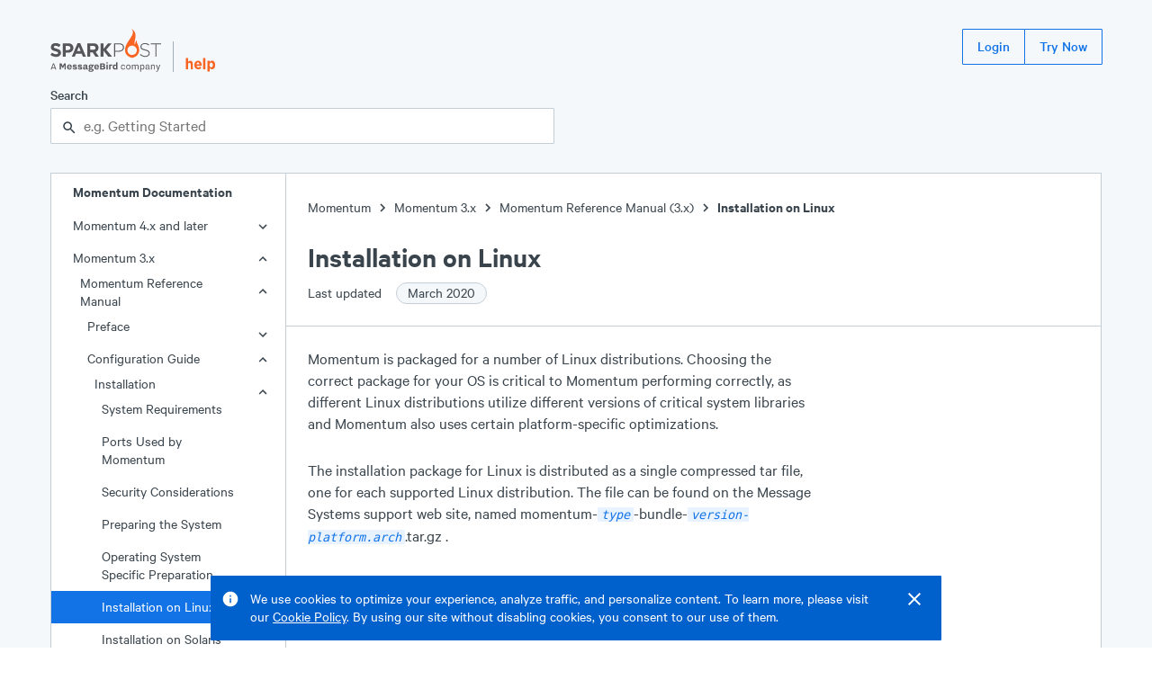

--- FILE ---
content_type: text/html; charset=UTF-8
request_url: https://support.sparkpost.com/momentum/3/3-reference/install-linux
body_size: 12704
content:
<!DOCTYPE html><html lang="en"><head><meta charSet="utf-8"/><meta http-equiv="x-ua-compatible" content="ie=edge"/><meta name="viewport" content="width=device-width, initial-scale=1.0"/><link rel="canonical" href="/momentum/3/3-reference/install-linux"/><link rel="shortcut icon" type="image/png" href="/favicon.png"/><meta name="robots" content="index, follow, max-image-preview:large, max-snippet:-1, max-video-preview:-1"/><title>Installation on Linux</title><meta property="og:title" content="Installation on Linux"/><meta name="twitter:title" content="Installation on Linux"/><meta name="description" content="Momentum is packaged for a number of Linux distributions Choosing the correct package for your OS is critical to Momentum performing correctly as different Linux distributions utilize different versions of critical system libraries and Momentum also uses certain platform specific optimizations The installation package for Linux is distributed as a..."/><meta property="og:description" content="Momentum is packaged for a number of Linux distributions Choosing the correct package for your OS is critical to Momentum performing correctly as different Linux distributions utilize different versions of critical system libraries and Momentum also uses certain platform specific optimizations The installation package for Linux is distributed as a..."/><meta name="twitter:description" content="Momentum is packaged for a number of Linux distributions Choosing the correct package for your OS is critical to Momentum performing correctly as different Linux distributions utilize different versions of critical system libraries and Momentum also uses certain platform specific optimizations The installation package for Linux is distributed as a..."/><meta name="og:locale" content="en_US"/><meta name="og:url" content="/momentum/3/3-reference/install-linux"/><meta name="og:site_name" content="SparkPost Support"/><meta name="twitter:site" content="SparkPost Support"/><meta property="og:type" content="article"/><meta property="og:image" content="/SparkPostLogo.png"/><meta name="twitter:image" content="/SparkPostLogo.png"/><meta name="twitter:card" content="summary_large_image"/><meta name="next-head-count" content="20"/><link rel="preload" href="/assets/Calibre.woff2" as="font" type="font/woff2" crossorigin="anonymous"/><link rel="preload" href="/assets/Calibre-Medium.woff2" as="font" type="font/woff2" crossorigin="anonymous"/><link rel="preload" href="/assets/Calibre-SemiBold.woff2" as="font" type="font/woff2" crossorigin="anonymous"/><link rel="preload" href="/_next/static/css/ce9220bf5d58986b.css" as="style"/><link rel="stylesheet" href="/_next/static/css/ce9220bf5d58986b.css" data-n-g=""/><noscript data-n-css=""></noscript><script defer="" nomodule="" src="/_next/static/chunks/polyfills-5cd94c89d3acac5f.js"></script><script src="/_next/static/chunks/webpack-8bc08b58370d8f3a.js" defer=""></script><script src="/_next/static/chunks/framework-61797008a55d4ad5.js" defer=""></script><script src="/_next/static/chunks/main-b2869194e908690a.js" defer=""></script><script src="/_next/static/chunks/pages/_app-98d9499f5af53c01.js" defer=""></script><script src="/_next/static/chunks/398-1ab724a93fcf8a55.js" defer=""></script><script src="/_next/static/chunks/267-2c00e16719307b69.js" defer=""></script><script src="/_next/static/chunks/371-d72a3ec69d82e3ac.js" defer=""></script><script src="/_next/static/chunks/178-8722115da8a6f3f1.js" defer=""></script><script src="/_next/static/chunks/114-97f93fc06c128d09.js" defer=""></script><script src="/_next/static/chunks/pages/momentum/%5B...slug%5D-a7816dc88a86298f.js" defer=""></script><script src="/_next/static/2MtTJNqz7sB5Gv-V5MNTc/_buildManifest.js" defer=""></script><script src="/_next/static/2MtTJNqz7sB5Gv-V5MNTc/_ssgManifest.js" defer=""></script><script src="/_next/static/2MtTJNqz7sB5Gv-V5MNTc/_middlewareManifest.js" defer=""></script><style data-styled="" data-styled-version="5.3.3">.eBXsGv{display:-webkit-box;display:-webkit-flex;display:-ms-flexbox;display:flex;-webkit-flex-direction:column;-ms-flex-direction:column;flex-direction:column;min-height:100vh;background-color:#f5f8fa;}/*!sc*/
.iKeaEP{position:fixed;right:1.5rem;top:0px;display:-webkit-box;display:-webkit-flex;display:-ms-flexbox;display:flex;-webkit-flex-direction:column;-ms-flex-direction:column;flex-direction:column;z-index:100;}/*!sc*/
.ekftuJ{-webkit-flex:1;-ms-flex:1;flex:1;margin-left:auto;margin-right:auto;padding-left:1rem;padding-right:1rem;max-width:75rem;width:100%;}/*!sc*/
.qtlKr{position:absolute;display:inline-block;padding:0.5rem;top:0rem;left:0rem;background-color:#1273e6;}/*!sc*/
.cMfeXH{margin-top:2rem;margin-bottom:2rem;}/*!sc*/
.dZDFRj{height:2.5rem;display:-webkit-box;display:-webkit-flex;display:-ms-flexbox;display:flex;-webkit-box-pack:justify;-webkit-justify-content:space-between;-ms-flex-pack:justify;justify-content:space-between;margin-bottom:1.5rem;}/*!sc*/
.iehYfq{height:3rem;display:-webkit-box;display:-webkit-flex;display:-ms-flexbox;display:flex;-webkit-align-items:flex-end;-webkit-box-align:flex-end;-ms-flex-align:flex-end;align-items:flex-end;position:relative;}/*!sc*/
.bOWfwH{display:block;height:100%;}/*!sc*/
.hxhSFS{margin-left:0.75rem;margin-right:0.75rem;height:70%;width:1px;background-color:#a2adb8;}/*!sc*/
.kDeuhK{display:block;height:80%;}/*!sc*/
.zfKqQ{display:block;margin-top:15px;}/*!sc*/
@media screen and (min-width:448px){}/*!sc*/
@media screen and (min-width:720px){.zfKqQ{display:none;}}/*!sc*/
.bqeobR{display:none;}/*!sc*/
@media screen and (min-width:448px){}/*!sc*/
@media screen and (min-width:720px){.bqeobR{display:block;}}/*!sc*/
.kzHlXr{display:-webkit-inline-box;display:-webkit-inline-flex;display:-ms-inline-flexbox;display:inline-flex;-webkit-align-items:center;-webkit-box-align:center;-ms-flex-align:center;align-items:center;}/*!sc*/
.hymEkR{max-width:35rem;}/*!sc*/
.gPgzYL{position:relative;}/*!sc*/
.OthxB{display:block;font-weight:500;margin-bottom:0.25rem;}/*!sc*/
.iHvSCV{line-height:1.25rem;font-size:1rem;}/*!sc*/
.cEXpeD{padding-right:0.5rem;}/*!sc*/
.bWWnQf{display:-webkit-box;display:-webkit-flex;display:-ms-flexbox;display:flex;}/*!sc*/
.fQXfyM{-webkit-flex:1;-ms-flex:1;flex:1;}/*!sc*/
.bntscq{position:absolute;z-index:1;top:0rem;line-height:2.5rem;height:2.5rem;left:0.75rem;}/*!sc*/
.MmkJY{padding-left:calc(0px + 1rem);padding-right:calc(0px + 1rem);width:100%;border:1px solid #c5ced6;border-radius:1px;background-color:#ffffff;color:#39444d;height:2.5rem;line-height:2.5rem;padding-top:0rem;padding-bottom:0rem;}/*!sc*/
.cMaUUc{display:-webkit-box;display:-webkit-flex;display:-ms-flexbox;display:flex;width:100%;background-color:#ffffff;border:1px solid #c5ced6;}/*!sc*/
.iFrdJq{-webkit-flex:0;-ms-flex:0;flex:0;border-right:1px solid #c5ced6;display:none;}/*!sc*/
@media screen and (min-width:448px){}/*!sc*/
@media screen and (min-width:720px){.iFrdJq{display:block;}}/*!sc*/
.iTGqLV{width:100%;position:-webkit-sticky;position:sticky;top:0rem;}/*!sc*/
@media screen and (min-width:448px){}/*!sc*/
@media screen and (min-width:720px){.iTGqLV{width:260px;}}/*!sc*/
.kuQMYI{display:none;font-size:1rem;line-height:1.25rem;font-weight:600;padding-left:1.5rem;}/*!sc*/
@media screen and (min-width:448px){}/*!sc*/
@media screen and (min-width:720px){.kuQMYI{display:inline-block;}}/*!sc*/
.dzhGd{font-size:1rem;line-height:1.25rem;position:relative;}/*!sc*/
.hDDvLf{position:absolute;right:1rem;top:6px;width:24px;height:24px;}/*!sc*/
.jTZtQi{padding-top:1.25rem;padding-bottom:1.25rem;margin-top:1.25rem;border-top:1px solid #c5ced6;}/*!sc*/
.bFGHJE{padding-left:1.5rem;padding-right:1.5rem;}/*!sc*/
.bJuYP{padding-left:0.75rem;}/*!sc*/
.jKRBkO{display:inline-block;width:20px;height:20px;vertical-align:middle;}/*!sc*/
.jfKysC{width:16px;height:16px;background-color:#009f6a;border-radius:50%;}/*!sc*/
.PsNpT{padding-top:1.5rem;padding-bottom:1.5rem;-webkit-flex:1;-ms-flex:1;flex:1;overflow:hidden;position:relative;}/*!sc*/
.ectbiS{margin-bottom:1.5rem;}/*!sc*/
.imzSId{display:-webkit-inline-box;display:-webkit-inline-flex;display:-ms-inline-flexbox;display:inline-flex;-webkit-align-items:flex-end;-webkit-box-align:flex-end;-ms-flex-align:flex-end;align-items:flex-end;}/*!sc*/
.dfvsPW{font-size:2rem;line-height:2.5rem;font-weight:600;}/*!sc*/
.iltZRo{font-size:1rem;line-height:1.25rem;padding-top:0.5rem;max-width:35rem;}/*!sc*/
.cSZRcg{margin-left:0.75rem;}/*!sc*/
.ibmMHb{margin-top:1.5rem;margin-bottom:1.5rem;}/*!sc*/
.gDSvtE{padding-left:0rem;padding-right:0rem;}/*!sc*/
.dNTgve{max-width:35rem;margin-left:1.5rem;margin-right:1.5rem;}/*!sc*/
.TOoal{margin-bottom:1.75rem;}/*!sc*/
.jmvPMK{border-radius:1px;font-family:'SFMono-Regular',Monaco,Consolas,'Lucida Console',monospace;display:inline;background-color:#e8f3ff;color:#1273e6;padding-left:0.25rem;padding-right:0.25rem;line-height:inherit;font-size:75%;}/*!sc*/
.isszIL{font-size:1.25rem;line-height:1.750rem;margin-bottom:0.75rem;padding-top:0.75rem;font-weight:500;color:#2c353d;}/*!sc*/
.eubRzJ{font-size:1.5rem;line-height:2rem;font-weight:600;}/*!sc*/
.dVQPeV{display:-webkit-box;display:-webkit-flex;display:-ms-flexbox;display:flex;margin-top:1rem;}/*!sc*/
.iTUOSv{margin-right:0.75rem;}/*!sc*/
.hAwmYu{padding-top:3.5rem;padding-bottom:4rem;background-color:#39444d;color:#ffffff;display:-webkit-box;display:-webkit-flex;display:-ms-flexbox;display:flex;-webkit-box-pack:center;-webkit-justify-content:center;-ms-flex-pack:center;justify-content:center;}/*!sc*/
.lmsNnR{width:100%;max-width:75rem;padding-left:1rem;padding-right:1rem;}/*!sc*/
.dLOOBq{margin-top:4rem;margin-bottom:1rem;background-color:#ffffff;}/*!sc*/
.dUYIxj{display:-webkit-box;display:-webkit-flex;display:-ms-flexbox;display:flex;-webkit-box-pack:justify;-webkit-justify-content:space-between;-ms-flex-pack:justify;justify-content:space-between;}/*!sc*/
.keUpPT{font-size:1.125rem;font-weight:600;}/*!sc*/
.kyybZY{display:block;padding-left:2rem;margin-top:0.5rem;margin-bottom:0.75rem;color:#ffffff;}/*!sc*/
@media screen and (min-width:448px){}/*!sc*/
@media screen and (min-width:720px){.kyybZY{display:inline-block;margin-top:0rem;margin-bottom:0rem;}}/*!sc*/
.kBrkrr{display:block;padding-left:2rem;margin-bottom:0.75rem;color:#ffffff;}/*!sc*/
@media screen and (min-width:448px){}/*!sc*/
@media screen and (min-width:720px){.kBrkrr{display:inline-block;margin-bottom:0rem;}}/*!sc*/
data-styled.g2[id="sc-bdvvtL"]{content:"eBXsGv,iKeaEP,ekftuJ,qtlKr,cMfeXH,dZDFRj,iehYfq,bOWfwH,hxhSFS,kDeuhK,zfKqQ,bqeobR,kzHlXr,dYnyKb,hymEkR,gPgzYL,OthxB,iHvSCV,cEXpeD,bWWnQf,fQXfyM,bntscq,MmkJY,cMaUUc,iFrdJq,iTGqLV,kuQMYI,dzhGd,hDDvLf,jTZtQi,bFGHJE,bJuYP,jKRBkO,jfKysC,PsNpT,ectbiS,imzSId,dfvsPW,iltZRo,cSZRcg,ibmMHb,gDSvtE,dNTgve,TOoal,jmvPMK,isszIL,eubRzJ,dVQPeV,iTUOSv,hAwmYu,lmsNnR,dLOOBq,dUYIxj,keUpPT,kyybZY,kBrkrr,"}/*!sc*/
.dhUVCZ{font-size:1rem;line-height:1.25rem;font-weight:regular;}/*!sc*/
.bevMpt{font-size:1rem;line-height:1.25rem;font-weight:600;}/*!sc*/
data-styled.g4[id="sc-dkPtRN"]{content:"dhUVCZ,bevMpt,"}/*!sc*/
.dhJgJk{border:0 !important;-webkit-clip:rect(1px,1px,1px,1px) !important;clip:rect(1px,1px,1px,1px) !important;-webkit-clip-path:inset(50%) !important;clip-path:inset(50%) !important;height:1px !important;margin:-1px !important;overflow:hidden !important;padding:0 !important;position:absolute !important;width:1px !important;word-wrap:normal !important;}/*!sc*/
data-styled.g13[id="sc-kDTinF"]{content:"dhJgJk,"}/*!sc*/
.hwizXe > *{margin-right:-1px;}/*!sc*/
data-styled.g18[id="sc-ksdxgE"]{content:"hwizXe,"}/*!sc*/
.gwtBNt{display:-webkit-inline-box;display:-webkit-inline-flex;display:-ms-inline-flexbox;display:inline-flex;-webkit-align-items:center;-webkit-box-align:center;-ms-flex-align:center;align-items:center;border-radius:1px;-webkit-user-select:none;-moz-user-select:none;-ms-user-select:none;user-select:none;font-weight:500;-webkit-box-pack:center;-webkit-justify-content:center;-ms-flex-pack:center;justify-content:center;-webkit-text-decoration:none;text-decoration:none;white-space:nowrap;-webkit-transition-property:background,color,border,outline;transition-property:background,color,border,outline;-webkit-transition-duration:0.15s;transition-duration:0.15s;border:1px solid transparent;cursor:pointer;position:relative;outline:none;height:2.5rem;font-size:1rem;padding:0 1rem;}/*!sc*/
.gwtBNt:after{position:absolute;content:"";display:block;top:-3px;left:-3px;right:-3px;bottom:-3px;-webkit-transition:box-shadow 0.15s;transition:box-shadow 0.15s;border-radius:2px;box-shadow:none;pointer-events:none;}/*!sc*/
.gwtBNt:focus:after{z-index:1;box-shadow:0 0 0 2px #1273e6;}/*!sc*/
.gwtBNt,.gwtBNt:visited{border:1px solid #1273e6;background:transparent;color:#1273e6;}/*!sc*/
.gwtBNt:hover,.gwtBNt:visited:hover{background:#e8f3ff;}/*!sc*/
.gwtBNt:focus,.gwtBNt:visited:focus,.gwtBNt:hover,.gwtBNt:visited:hover{color:#1273e6;}/*!sc*/
.gwtBNt:active,.gwtBNt:visited:active{background:#cce3ff;}/*!sc*/
.bVlSZF{display:-webkit-inline-box;display:-webkit-inline-flex;display:-ms-inline-flexbox;display:inline-flex;-webkit-align-items:center;-webkit-box-align:center;-ms-flex-align:center;align-items:center;border-radius:1px;-webkit-user-select:none;-moz-user-select:none;-ms-user-select:none;user-select:none;font-weight:500;-webkit-box-pack:center;-webkit-justify-content:center;-ms-flex-pack:center;justify-content:center;-webkit-text-decoration:none;text-decoration:none;white-space:nowrap;-webkit-transition-property:background,color,border,outline;transition-property:background,color,border,outline;-webkit-transition-duration:0.15s;transition-duration:0.15s;border:1px solid transparent;cursor:pointer;position:relative;outline:none;height:2.5rem;font-size:1rem;padding:0 1rem;margin-right:0.75rem;}/*!sc*/
.bVlSZF:after{position:absolute;content:"";display:block;top:-3px;left:-3px;right:-3px;bottom:-3px;-webkit-transition:box-shadow 0.15s;transition:box-shadow 0.15s;border-radius:2px;box-shadow:none;pointer-events:none;}/*!sc*/
.bVlSZF:focus:after{z-index:1;box-shadow:0 0 0 2px #1273e6;}/*!sc*/
.bVlSZF,.bVlSZF:visited{border:1px solid #1273e6;background:transparent;color:#1273e6;}/*!sc*/
.bVlSZF:hover,.bVlSZF:visited:hover{background:#e8f3ff;}/*!sc*/
.bVlSZF:focus,.bVlSZF:visited:focus,.bVlSZF:hover,.bVlSZF:visited:hover{color:#1273e6;}/*!sc*/
.bVlSZF:active,.bVlSZF:visited:active{background:#cce3ff;}/*!sc*/
data-styled.g19[id="sc-hBUSln"]{content:"gwtBNt,bVlSZF,"}/*!sc*/
.kxtWBJ{-webkit-transition:0.15s cubic-bezier(.4,0,.3,1);transition:0.15s cubic-bezier(.4,0,.3,1);-webkit-transform:translateY(0%);-ms-transform:translateY(0%);transform:translateY(0%);opacity:1;}/*!sc*/
data-styled.g21[id="sc-fFeiMQ"]{content:"kxtWBJ,"}/*!sc*/
.HKThj{padding-left:0.25rem;padding-right:0.25rem;}/*!sc*/
data-styled.g26[id="sc-dlVxhl"]{content:"HKThj,"}/*!sc*/
.ihOOoE:last-of-type .sc-dlVxhl{display:none;}/*!sc*/
data-styled.g27[id="sc-kfPuZi"]{content:"ihOOoE,"}/*!sc*/
.cjEuMi{-webkit-text-decoration:none;text-decoration:none;color:#39444d;}/*!sc*/
.cjEuMi:visited{color:#39444d;}/*!sc*/
.cjEuMi:hover{color:#1273e6;}/*!sc*/
data-styled.g28[id="sc-fKVqWL"]{content:"cjEuMi,"}/*!sc*/
.deBTmI{margin-bottom:1.5rem;}/*!sc*/
data-styled.g29[id="sc-bBHxTw"]{content:"deBTmI,"}/*!sc*/
.epsTTS{display:-webkit-inline-box;display:-webkit-inline-flex;display:-ms-inline-flexbox;display:inline-flex;-webkit-align-items:center;-webkit-box-align:center;-ms-flex-align:center;align-items:center;white-space:nowrap;padding:0 0.75rem;padding-right:0.75rem;border-radius:9999em;height:1.5rem;font-size:1rem;font-weight:400;background:#f5f8fa;border:1px solid #c5ced6;color:#39444d;margin-left:0.75rem;}/*!sc*/
data-styled.g47[id="sc-iAKWXU"]{content:"epsTTS,"}/*!sc*/
.jEJbOC{display:-webkit-inline-box;display:-webkit-inline-flex;display:-ms-inline-flexbox;display:inline-flex;-webkit-align-items:center;-webkit-box-align:center;-ms-flex-align:center;align-items:center;}/*!sc*/
.jEJbOC > svg{margin:0 2px;}/*!sc*/
data-styled.g49[id="sc-cTAqQK"]{content:"jEJbOC,"}/*!sc*/
.Gdkwx:focus-within{position:relative;z-index:1;}/*!sc*/
data-styled.g148[id="sc-bUbRBg"]{content:"Gdkwx,"}/*!sc*/
.hbFSvJ{position:relative;outline:none;}/*!sc*/
.hbFSvJ:after{position:absolute;content:"";display:block;top:-2px;left:-2px;right:-2px;bottom:-2px;-webkit-transition:box-shadow 0.15s;transition:box-shadow 0.15s;border-radius:2px;box-shadow:none;pointer-events:none;}/*!sc*/
.hbFSvJ:focus-within:after{z-index:1;box-shadow:0 0 0 2px #1273e6;}/*!sc*/
data-styled.g150[id="sc-dSfdvi"]{content:"hbFSvJ,"}/*!sc*/
.kKyviF{outline:none;}/*!sc*/
data-styled.g151[id="sc-hZpJaK"]{content:"kKyviF,"}/*!sc*/
html{line-height:1.15;-webkit-text-size-adjust:100%;}/*!sc*/
body{margin:0;}/*!sc*/
main{display:block;}/*!sc*/
h1{font-size:2em;margin:0.67em 0;}/*!sc*/
hr{box-sizing:content-box;height:0;overflow:visible;}/*!sc*/
pre{font-family:monospace,monospace;font-size:1em;}/*!sc*/
a{background-color:transparent;}/*!sc*/
abbr[title]{border-bottom:none;-webkit-text-decoration:underline;text-decoration:underline;-webkit-text-decoration:underline dotted;text-decoration:underline dotted;}/*!sc*/
b,strong{font-weight:bolder;}/*!sc*/
code,kbd,samp{font-family:monospace,monospace;font-size:1em;}/*!sc*/
small{font-size:80%;}/*!sc*/
sub,sup{font-size:75%;line-height:0;position:relative;vertical-align:baseline;}/*!sc*/
sub{bottom:-0.25em;}/*!sc*/
sup{top:-0.5em;}/*!sc*/
img{border-style:none;}/*!sc*/
button,input,optgroup,select,textarea{font-family:inherit;font-size:100%;line-height:1.15;margin:0;}/*!sc*/
button,input{overflow:visible;}/*!sc*/
button,select{text-transform:none;}/*!sc*/
button,[type="button"],[type="reset"],[type="submit"]{-webkit-appearance:button;}/*!sc*/
button::-moz-focus-inner,[type="button"]::-moz-focus-inner,[type="reset"]::-moz-focus-inner,[type="submit"]::-moz-focus-inner{border-style:none;padding:0;}/*!sc*/
button:-moz-focusring,[type="button"]:-moz-focusring,[type="reset"]:-moz-focusring,[type="submit"]:-moz-focusring{outline:1px dotted ButtonText;}/*!sc*/
fieldset{padding:0.35em 0.75em 0.625em;}/*!sc*/
legend{box-sizing:border-box;color:inherit;display:table;max-width:100%;padding:0;white-space:normal;}/*!sc*/
progress{vertical-align:baseline;}/*!sc*/
textarea{overflow:auto;}/*!sc*/
[type="checkbox"],[type="radio"]{box-sizing:border-box;padding:0;}/*!sc*/
[type="number"]::-webkit-inner-spin-button,[type="number"]::-webkit-outer-spin-button{height:auto;}/*!sc*/
[type="search"]{-webkit-appearance:textfield;outline-offset:-2px;}/*!sc*/
[type="search"]::-webkit-search-decoration{-webkit-appearance:none;}/*!sc*/
::-webkit-file-upload-button{-webkit-appearance:button;font:inherit;}/*!sc*/
details{display:block;}/*!sc*/
summary{display:list-item;}/*!sc*/
template{display:none;}/*!sc*/
[hidden]{display:none;}/*!sc*/
html{position:relative;box-sizing:border-box;font-size:16px;}/*!sc*/
body{min-height:100%;margin:0;padding:0;color:#39444d;font-family:'Calibre',-apple-system,BlinkMacSystemFont,'San Francisco','Segoe UI',Roboto,Helvetica,sans-serif;font-size:1.125rem;line-height:1.5rem;font-weight:400;}/*!sc*/
*{box-sizing:inherit;}/*!sc*/
h1{font-size:2.75rem;line-height:3.5rem;}/*!sc*/
h2{font-size:2rem;line-height:2.5rem;}/*!sc*/
h3{font-size:1.5rem;line-height:2rem;}/*!sc*/
h4{font-size:1.25rem;line-height:1.750rem;}/*!sc*/
h5{font-size:1.125rem;line-height:1.5rem;}/*!sc*/
h6{font-size:1rem;line-height:1.25rem;}/*!sc*/
h1,h2,h3,h4,h5,h6,strong,b{font-weight:600;}/*!sc*/
small{font-size:1rem;line-height:1.25rem;}/*!sc*/
p,ul,ol{font-size:1.125rem;line-height:1.5rem;}/*!sc*/
code,pre{font-family:'SFMono-Regular',Monaco,Consolas,'Lucida Console',monospace;font-size:0.875rem;line-height:1rem;}/*!sc*/
ul,ol,dd,figure,pre,table,fieldset,hr{margin-top:0;}/*!sc*/
h1,h2,h3,h4,h5,h6,p,ul,ol,pre,table,fieldset{margin:0;}/*!sc*/
a,a:visited{color:#1273e6;-webkit-text-decoration:underline;text-decoration:underline;cursor:pointer;}/*!sc*/
a:hover,a:active,a:focus{color:#0060cc;}/*!sc*/
ul,ol{padding-left:1.5rem;}/*!sc*/
hr{margin:1.5rem 0;background:#c5ced6;border:none;height:1px;}/*!sc*/
::selection{color:#2c353d;background:#cce3ff;text-shadow:none;}/*!sc*/
[tabindex="-1"]:focus{outline:none;}/*!sc*/
data-styled.g159[id="sc-global-kgEcKj1"]{content:"sc-global-kgEcKj1,"}/*!sc*/
div:first-child > .sc-iWBNLc{padding-top:0;}/*!sc*/
data-styled.g163[id="sc-iWBNLc"]{content:"eCTOTm,"}/*!sc*/
.dKNbEV{display:inline-block;-webkit-text-decoration:none;text-decoration:none;-webkit-transition:0.15s;transition:0.15s;}/*!sc*/
.dKNbEV,.dKNbEV:visited{color:#626f7a;padding-left:0.5rem;opacity:0;}/*!sc*/
.dKNbEV:hover{color:#1273e6;}/*!sc*/
data-styled.g164[id="sc-hYQoXb"]{content:"dKNbEV,"}/*!sc*/
.ltEOq,.ltEOq:visited{color:#39444d;}/*!sc*/
.ltEOq:hover{color:#1273e6;}/*!sc*/
data-styled.g166[id="sc-ewSTlh"]{content:"ltEOq,"}/*!sc*/
.gDHQkJ{padding-left:1.75rem;margin:0rem;margin-bottom:1.25rem;}/*!sc*/
.gDHQkJ li p,.gDHQkJ li > div{padding:0rem;margin:0rem;}/*!sc*/
.gDHQkJ li{padding-left:0rem;line-height:1.5rem;position:relative;list-style-type:none;}/*!sc*/
.gDHQkJ li:before{display:block;content:'';height:5px;width:5px;position:absolute;left:-18px;border-radius:50%;top:9px;background-color:#2c353d;}/*!sc*/
data-styled.g167[id="sc-eicpiI"]{content:"gDHQkJ,"}/*!sc*/
.mRhN dl{max-width:35rem;margin-left:1.5rem;margin-right:1.5rem;}/*!sc*/
.mRhN dt{font-size:1rem;line-height:1.25rem;font-weight:600;margin-bottom:1.5rem;padding-top:0.75rem;}/*!sc*/
.mRhN dd,.mRhN dd p,.mRhN dd div{padding:0rem;margin-left:0rem;}/*!sc*/
data-styled.g169[id="sc-cVAmsi"]{content:"mRhN,"}/*!sc*/
.hkPZIR{list-style:none;}/*!sc*/
.hkPZIR a{color:inherit;-webkit-text-decoration:none;text-decoration:none;}/*!sc*/
.hkPZIR a:visited{color:inherit;}/*!sc*/
.hkPZIR a:hover{-webkit-text-decoration:underline;text-decoration:underline;}/*!sc*/
data-styled.g171[id="sc-ksHpcM"]{content:"hkPZIR,"}/*!sc*/
.iJdIcf{display:block;cursor:pointer;overflow-wrap:anywhere;}/*!sc*/
.iJdIcf,.iJdIcf:visited,.iJdIcf:active{-webkit-text-decoration:none;text-decoration:none;padding-top:0.5rem;padding-bottom:0.5rem;padding-right:3rem;padding-left:calc(1.5rem + 0.5rem * undefined);background-color:transparent;color:#39444d;}/*!sc*/
.iJdIcf:hover{background-color:#ebf0f5;color:#39444d;}/*!sc*/
.bmQfjd{display:block;cursor:pointer;overflow-wrap:anywhere;}/*!sc*/
.bmQfjd,.bmQfjd:visited,.bmQfjd:active{-webkit-text-decoration:none;text-decoration:none;padding-top:0.5rem;padding-bottom:0.5rem;padding-right:3rem;padding-left:calc(1.5rem + 0.5rem * 0);background-color:transparent;color:#39444d;}/*!sc*/
.bmQfjd:hover{background-color:#ebf0f5;color:#39444d;}/*!sc*/
data-styled.g174[id="sc-fydGpi"]{content:"iJdIcf,bmQfjd,"}/*!sc*/
.ddywDu{border:none;margin:0;padding:0;overflow:visible;width:auto;background:transparent;color:inherit;font:inherit;line-height:normal;-webkit-font-smoothing:inherit;-moz-osx-font-smoothing:inherit;-webkit-appearance:none;cursor:pointer;color:inherit;}/*!sc*/
.ddywDu::-moz-focus-inner{border:0;padding:0;}/*!sc*/
.ddywDu:hover{color:#1273e6;}/*!sc*/
data-styled.g175[id="sc-gnnDb"]{content:"ddywDu,"}/*!sc*/
.fOjrtz{border:none;margin:0;padding:0;overflow:visible;width:auto;background:transparent;color:inherit;font:inherit;line-height:normal;-webkit-font-smoothing:inherit;-moz-osx-font-smoothing:inherit;-webkit-appearance:none;}/*!sc*/
.fOjrtz::-moz-focus-inner{border:0;padding:0;}/*!sc*/
data-styled.g176[id="sc-cjrPHo"]{content:"fOjrtz,"}/*!sc*/
.ibzBiD{opacity:0;-webkit-text-decoration:none;text-decoration:none;z-index:-1;}/*!sc*/
.ibzBiD:focus{opacity:1;z-index:1;color:white;}/*!sc*/
data-styled.g177[id="sc-igXgud"]{content:"ibzBiD,"}/*!sc*/
</style></head><body><noscript><iframe title="Google Tag Manager (noscript)" src="//www.googletagmanager.com/ns.html?id=GTM-NFWT79" height="0" width="0" style="display:none;visibility:hidden"></iframe></noscript><div id="__next" data-reactroot=""><div display="flex" class="sc-bdvvtL eBXsGv"><div display="flex" class="sc-bdvvtL iKeaEP"></div><div width="100%" class="sc-bdvvtL ekftuJ"><div><a href="#main-content" display="inline-block" class="sc-bdvvtL sc-igXgud qtlKr ibzBiD">Skip to main content</a><div class="sc-bdvvtL cMfeXH"><header height="650" display="flex" class="sc-bdvvtL dZDFRj"><div height="700" display="flex" class="sc-bdvvtL iehYfq"><a display="block" height="100%" href="https://www.sparkpost.com" class="sc-bdvvtL bOWfwH"><svg height="100%" viewBox="0 0 500 193"><path fill="#55555a" d="m-.1 116.06 7.79-9.33c5.4 4.45 11.05 7.28 17.9 7.28 5.4 0 8.65-2.14 8.65-5.65v-.17c0-3.34-2.06-5.05-12.07-7.62C10.09 97.48 2.3 94.14 2.3 82.23v-.17c0-10.88 8.73-18.07 20.98-18.07 8.73 0 16.18 2.74 22.26 7.62l-6.85 9.93c-5.31-3.68-10.53-5.91-15.58-5.91-5.05 0-7.71 2.31-7.71 5.22v.17c0 3.94 2.57 5.22 12.93 7.88 12.16 3.17 19.01 7.54 19.01 17.98v.17c0 11.9-9.07 18.58-22 18.58-9.09.02-18.25-3.15-25.44-9.57zM55.43 64.85h24.49c14.3 0 22.95 8.48 22.95 20.72v.17c0 13.87-10.79 21.07-24.23 21.07H68.62v17.98H55.43V64.85zm23.63 30.23c6.59 0 10.44-3.94 10.44-9.08v-.17c0-5.91-4.11-9.08-10.7-9.08H68.62v18.33h10.44zM121.53 64.42h12.16l25.69 60.37h-13.79l-5.48-13.44h-25.34l-5.48 13.44H95.84l25.69-60.37zM135.4 99.7l-7.97-19.44-7.96 19.44h15.93zM165.62 64.85h27.4c7.62 0 13.53 2.14 17.47 6.08 3.34 3.34 5.14 8.05 5.14 13.7v.17c0 9.68-5.22 15.76-12.85 18.58l14.64 21.41h-15.41l-12.85-19.18H178.8v19.18h-13.19V64.85zm26.54 29.11c6.42 0 10.1-3.43 10.1-8.48v-.17c0-5.65-3.94-8.56-10.36-8.56h-13.1v17.21h13.36zM285.73 64.85h21.75c13.19 0 22.27 6.76 22.27 18.33v.17c0 12.59-10.88 19.09-23.38 19.09h-16.18v22.35h-4.45V64.85zm20.9 33.48c11.13 0 18.67-5.82 18.67-14.73v-.17c0-9.51-7.36-14.47-18.15-14.47H290.2v29.37h16.43zM401.06 116.06l2.91-3.34c6.59 6.08 12.67 8.91 21.49 8.91 8.99 0 15.16-5.05 15.16-11.9v-.17c0-6.34-3.34-10.02-16.96-12.76-14.38-2.91-20.21-7.79-20.21-16.87v-.17c0-8.91 8.14-15.76 19.27-15.76 8.74 0 14.47 2.4 20.55 7.28l-2.83 3.51c-5.65-4.88-11.3-6.76-17.9-6.76-8.82 0-14.64 5.05-14.64 11.3v.17c0 6.34 3.25 10.19 17.47 13.1 13.87 2.83 19.7 7.79 19.7 16.53v.17c0 9.68-8.31 16.36-19.87 16.36-9.58-.01-16.94-3.18-24.14-9.6zM470.76 68.96h-20.9v-4.11h46.24v4.11h-20.89v55.83h-4.45V68.96zM237.82 90.07l20.75-25.22h16.1l-24.34 28.47 26.1 31.47h-16.96l-21.64-26.76v26.76h-13.19V64.85h13.19v25.22z"></path><path fill="#fa6423" d="M387.37 51.19c-6.68 5.04-7.97 13.93-8.17 19.93-10.55-12.2 19.54-48.11-14.66-70.3 21.17 27.4-30.12 54.33-30.12 94.69 0 15.82 9.89 29.76 31.6 34.6 21.3-4.53 31.81-18.78 31.81-34.6 0-23.58-14.68-31.47-10.46-44.32zm-21.3 66c-11.6 0-21-9.4-21-21s9.4-21 21-21 21 9.4 21 21c-.01 11.6-9.41 21-21 21z"></path><path fill="#55555a" d="m5.52 181.92 2.27-6.39h12.22l2.27 6.39h4.09L16.02 154.5h-4.09L1.58 181.92h3.94zm13.41-9.44H8.87l5.03-14.11 5.03 14.11z"></path><path fill="#55555a" d="M47.29 181.92V162.6l6.16 11.99h3.45l6.16-11.99v19.32h5.96V154.5h-7.25l-6.41 12.44L49 154.5h-7.69v27.43h5.98zm38.01.49c4.78.16 9.89-2.68 10.4-7.86h-5.91c-.38 3.65-5.86 4.31-7.9 1.82-.83-.98-1.27-2.49-1.32-4.52H95.8c.14-3.91-.71-7.59-3.45-9.94-3.98-3.19-10.39-3.2-14.33.05-3.73 3.09-4.2 10.13-2.49 14.45 1.56 4.11 5.63 6.05 9.77 6zm4.43-13.86h-9.07c.34-2.85 1.69-4.55 4.53-4.57 2.85.02 4.21 1.72 4.54 4.57zm19.82 13.86c3.24-.02 6.97-.78 8.77-3.69 1-1.47 1.12-4.36.28-5.97-1.09-2.32-3.58-3.25-5.9-3.91-1.93-.78-6.56-.7-6.6-3.15-.01-1.49 1.44-2.06 2.81-2.06 1.8-.03 3.3 1.01 3.4 2.8h6.01c-.19-4.8-4.94-7.02-9.27-6.88-3.05.02-6.58.74-8.24 3.5-1.4 2.29-.91 6.03 1.37 7.59 1.96 1.5 4.86 2.05 7.11 2.63 1.29.34 2.52.57 3.36 1.38.79.83.48 2.46-.52 3.04-2.33 1.5-6.89.37-6.93-2.9h-6.01c.26 5.33 5.53 7.78 10.36 7.62zm23.28 0c3.24-.02 6.97-.78 8.77-3.69 1-1.47 1.12-4.36.28-5.97-1.09-2.32-3.58-3.25-5.9-3.91-1.93-.78-6.56-.7-6.6-3.15-.01-1.49 1.44-2.06 2.81-2.06 1.8-.03 3.3 1.01 3.4 2.8h6.01c-.19-4.8-4.94-7.02-9.27-6.88-3.05.02-6.58.74-8.24 3.5-1.4 2.29-.91 6.03 1.37 7.59 1.96 1.5 4.86 2.05 7.11 2.63 1.29.34 2.52.57 3.36 1.38.79.83.48 2.46-.52 3.04-2.33 1.5-6.89.37-6.93-2.9h-6.01c.27 5.33 5.54 7.78 10.36 7.62zm31.8 0c1.34.01 2.88-.32 3.89-.93v-4.13c-.99.55-3.06.88-2.91-.84v-8.45c.19-5.77-3.22-8.66-8.97-8.5-5.03-.18-10.04 2.34-9.91 8.11h5.72c.02-1.15.29-2.03.81-2.65.67-1 3.42-1.18 4.61-.63 1.79.81 1.65 2.96 1.68 4.71-3.93.5-9.23 0-12.24 3.06-1.64 1.67-1.86 4.86-.91 6.91 2.67 5.08 11.15 3.99 14.23-.09-.21 2.32 1.73 3.53 4 3.43zm-9.76-4.17c-1.04 0-1.79-.21-2.25-.63-1.08-.91-.89-3.23.35-3.92 1.22-.94 4.89-1.06 6.59-1.3v4.08c-1.38 1.09-2.84 1.78-4.69 1.77zm26.47 13.9c3.19-.02 6.29-.41 8.8-1.92 2.93-1.6 4.11-5.61 2.56-8.49-1.51-2.66-4.75-3.29-7.66-3.31-1.56-.11-6.93.34-8.11-.47-1.45-.79-.73-2.43.47-2.97 6.32 2.2 15.43-1.7 13.26-9.54 1.22-.56 2.44-.56 3.94-.59v-5.31c-2.55-.02-4.54.83-5.82 2.75-4.42-4.07-12.94-3.75-16.28 1.57-1.89 3.12-.81 7.93 2.33 9.83-4.1 1.44-4.91 6.36-.69 8.21-2.93.88-4.84 3.97-2.98 6.76 2.25 3.04 6.37 3.4 10.18 3.48zm-.05-20.84c-5.33.28-5.35-7.7-.05-7.47 5.32-.27 5.35 7.71.05 7.47zm.24 17.01c-2.12 0-3.64-.26-4.55-.77-1.89-.91-1.73-3.46.01-4.24h6.95c1.28 0 2.21.16 2.78.49.58.33.86.85.86 1.57-.17 2.76-3.31 2.84-6.05 2.95zm25.58-5.9c4.78.16 9.89-2.68 10.4-7.86h-5.91c-.38 3.65-5.86 4.31-7.9 1.82-.83-.98-1.27-2.49-1.32-4.52h15.23c.14-3.91-.71-7.59-3.45-9.94-3.98-3.19-10.39-3.2-14.33.05-3.73 3.09-4.2 10.13-2.49 14.45 1.57 4.11 5.63 6.05 9.77 6zm4.44-13.86h-9.07c.34-2.85 1.69-4.55 4.53-4.57 2.85.02 4.2 1.72 4.54 4.57zm23.66 13.37c3.5 0 6.15-.69 7.95-2.08 2.86-1.91 3.63-7.27 1.48-9.93-.81-.99-1.95-1.72-3.41-2.2 4.58-1.64 4.48-8.69.89-11.22-1.74-1.34-4.29-2-7.64-2h-11.44v27.43h12.17zm-1.38-16.32h-4.53v-6.19c1.45.06 5.45-.15 6.73.21 2.05.31 2.62 2.46 2.05 4.17-.68 1.64-2.49 1.77-4.25 1.81zm.64 11.41h-5.18v-6.78c1.62.07 6.18-.19 7.6.25 2.24.37 2.94 2.67 2.28 4.56-.75 1.81-2.75 1.92-4.7 1.97zm22.97-22.22v-5.41h-6.41v5.41h6.41zm-.15 27.13v-21.87h-6.11v21.87h6.11zm12.27 0v-15.53c1.68-2.11 5.32-2.16 7.69-1.13v-5.21c-2.99-1.32-6.98-.07-8.38 3v-3h-5.42v21.87h6.11zm19.25.49c2.56.02 5.14-.99 6.51-3.1v2.61h5.42v-32.54h-6.11v12.73c-2.89-3.61-9.15-3.25-12.24.07-3.23 3.28-3.62 9.9-2.14 14.13 1.27 3.84 4.68 6.15 8.56 6.1zm1.82-5.01c-5.53.33-6.03-7.9-3.73-11.19 1.6-2.26 5.8-2.05 7.73-.16v9.88c-1.05.96-2.49 1.48-4 1.47z"></path><path fill="#55555a" d="M325.93 182.41c4.61.19 8.59-3.07 8.67-7.82h-3.65c.04 5.04-7.03 6.07-9.64 2.62-1.03-1.34-1.55-3.34-1.55-6.01s.52-4.67 1.55-5.98c2.59-3.39 9.67-2.43 9.64 2.59h3.65c-.14-7.79-10.02-9.96-15.29-5.52-3.4 2.93-3.8 8.67-2.86 12.84.9 4.57 5.01 7.44 9.48 7.28zm23.31 0c9.08.19 11.57-9.35 9.01-16.63-3.11-8.43-16.95-7.36-18.51 1.57-1.6 7.19 1.05 15.2 9.5 15.06zm0-3.19c-4.69-.07-6.13-3.35-6.16-8.01.03-4.67 1.48-7.89 6.16-7.96 4.68.07 6.13 3.29 6.16 7.96-.03 4.65-1.48 7.94-6.16 8.01zm19.86 2.7v-16.51c1.81-2.28 6.64-3.21 8.42-.5.78 1.34.82 2.97.85 4.68v12.34h3.7c-.09-2.24.24-14.18-.25-16.12 1.79-2.46 6.79-3.82 8.7-.87.75 1.34.78 2.97.81 4.66v12.34h3.7v-13.17c-.02-2.91-.46-5.22-2.18-7.05-3.34-2.98-9.34-1.8-11.77 1.74-2.22-4.85-10.04-4.28-12.62-.15v-2.75h-3.06v21.38h3.7zm36.97 9.73v-11.94c2.97 3.52 9.09 3.62 12.22.12 2.06-2.31 2.76-5.27 2.76-8.72.04-4.5-1.47-8.85-5.62-10.47-3.47-1.33-7.76-.4-10.01 2.56v-2.65h-3.06v31.11h3.71zm5.17-12.43c-2.03.02-3.86-.75-5.18-2.11v-11.75c2.3-2.59 7.66-3.03 9.71-.02 2.81 4.07 2.21 14.2-4.53 13.88zm31.8 3.19c1.01.01 2.19-.24 2.96-.69v-2.75c-1.02.61-3.19.95-3.06-.84v-9.78c.14-5.21-2.22-8.49-7.74-8.31-4.66-.18-8.92 2.42-8.72 7.67h3.6c-.23-4.39 3.57-5.37 7.06-4.3 2.32 1 2.05 3.79 2.11 6.02-3.21.38-7.73.22-10.6 1.9-2.61 1.34-3.6 4.66-2.56 7.38 2.17 5.3 10.71 4.46 13.75.39-.2 2.05 1.05 3.4 3.2 3.31zm-9.71-2.9c-1.28 0-2.25-.28-2.91-.85-1.51-1.22-1.23-4.11.41-5.07 1.64-1.29 6.2-1.39 8.42-1.7v5.36c-1.76 1.44-3.55 2.28-5.92 2.26zm21.04 2.41v-16.51c2.02-2.27 7.18-3.22 9.14-.5.83 1.33.88 2.96.91 4.68v12.34h3.7v-13.17c-.02-2.93-.49-5.25-2.29-7.05-3.35-2.83-9.68-2.02-12.1 1.6v-2.75h-3.06v21.38h3.7zm21.52 10.22c4.15.19 6.27-3.23 7.44-6.73l9.12-24.87h-3.8l-5.91 17.45-5.96-17.45h-3.99l7.94 21.87c-1.54 3.95-1.96 7.93-7.29 6.19v3.15c.65.27 1.53.4 2.45.39z"></path></svg></a><div height="70%" width="1px" class="sc-bdvvtL hxhSFS"></div><a display="block" height="80%" href="https://www.sparkpost.com/docs" class="sc-bdvvtL kDeuhK"><svg height="100%" xmlns="http://www.w3.org/2000/svg" viewBox="0 0 150 136" fill="#fa6423"><path d="M5,80.52h9V96.6c1.89-2.68,4.26-5.11,8.39-5.11,6.08,0,9.61,4.36,9.61,11.28v22.75H24v-20c0-3.9-1.82-5.88-4.94-5.88s-5.06,2-5.06,5.88v20H5Z"></path><path d="M38,108.61v-.56c0-9.84,6.13-17,14.48-17,9.47,0,14.11,7.73,14.11,17.63,0,.49,0,1.55-.06,2.85H46.75c.74,4.39,3.46,6.68,7.18,6.68,2.72,0,4.83-1.24,6.93-3.28l4.52,5.32a15.32,15.32,0,0,1-11.82,5.32C44.77,125.56,38,118.94,38,108.61Zm20-3.09c-.37-4.58-2.35-7.42-5.63-7.42s-5.32,2.72-5.82,7.42Z"></path><path d="M72,80.52h9v45H72Z"></path><path d="M89,91.52h9V96.1c1.87-2.78,4.45-5.2,8.73-5.2,6.38,0,12.27,5.38,12.27,16.71v1c0,11.32-5.84,16.71-12.27,16.71-4.33,0-6.92-2.41-8.73-4.89v14.11H89Zm21,17.07V108c0-5.66-2.8-9.27-6.47-9.27S97,102.3,97,108v.62c0,5.66,2.86,9.27,6.53,9.27S110,114.25,110,108.58Z"></path></svg></a></div><div display="block,,none" class="sc-bdvvtL zfKqQ"><button aria-controls="matchbox-drawer" class="sc-cjrPHo fOjrtz"><span class="sc-kDTinF dhJgJk">Open Menu</span><svg fill="currentColor" preserveAspectRatio="xMidYMid meet" viewBox="0 0 24 24" width="24" height="24" aria-hidden="true" style="vertical-align:middle"><path d="M3 18h18v-2H3v2zm0-5h18v-2H3v2zm0-7v2h18V6H3z"></path></svg></button></div><div display="none,,block" class="sc-bdvvtL bqeobR"><div display="inline-flex" class="sc-bdvvtL sc-ksdxgE kzHlXr hwizXe"><a type="button" class="sc-bdvvtL sc-hBUSln dYnyKb gwtBNt" href="https://app.sparkpost.com/auth"><span class="sc-fFeiMQ kxtWBJ">Login</span></a><a type="button" class="sc-bdvvtL sc-hBUSln dYnyKb gwtBNt" href="https://app.sparkpost.com/join?plan=free-0817&amp;sfdcid=7016000000198J1&amp;src=SP-Website"><span class="sc-fFeiMQ kxtWBJ">Try Now</span></a></div></div></header><div class="sc-bdvvtL hymEkR"><div class="sc-bdvvtL gPgzYL"><form novalidate="" action="" autoComplete="off" role="search"><div class="sc-tAExr hYaSDI"><label display="block" id="algolia-searchLabel" for="algolia-search" font-weight="500" class="sc-bdvvtL OthxB"><div font-size="200" class="sc-bdvvtL iHvSCV"><span><span class="sc-bdvvtL cEXpeD">Search</span></span></div></label><div display="flex" class="sc-bdvvtL bWWnQf"><div class="sc-bdvvtL sc-bUbRBg fQXfyM Gdkwx"><div class="sc-bdvvtL gPgzYL"><span height="2.5rem" class="sc-bdvvtL bntscq"><svg fill="currentColor" preserveAspectRatio="xMidYMid meet" viewBox="0 0 24 24" width="18" height="18" aria-hidden="true" style="vertical-align:middle"><path d="M15.5 14h-.79l-.28-.27C15.41 12.59 16 11.11 16 9.5 16 5.91 13.09 3 9.5 3S3 5.91 3 9.5 5.91 16 9.5 16c1.61 0 3.09-.59 4.23-1.57l.27.28v.79l5 4.99L20.49 19l-4.99-5zm-6 0C7.01 14 5 11.99 5 9.5S7.01 5 9.5 5 14 7.01 14 9.5 11.99 14 9.5 14z"></path></svg></span><div class="sc-bdvvtL sc-dSfdvi dYnyKb hbFSvJ"><input type="text" aria-invalid="false" value="" id="algolia-search" placeholder="e.g. Getting Started" style="cursor:auto" width="100%" color="gray.900" height="2.5rem" class="sc-bdvvtL sc-hZpJaK MmkJY kKyviF"/></div></div></div></div></div></form></div></div></div><div display="flex" width="100%" class="sc-bdvvtL cMaUUc"><div display="none,,block" class="sc-bdvvtL iFrdJq"><div width="100%,,260px" class="sc-bdvvtL iTGqLV"><a href="/momentum" class="sc-fydGpi iJdIcf"><div display="none,,inline-block" font-size="200" font-weight="semibold" class="sc-bdvvtL kuQMYI">Momentum Documentation</div></a><div font-size="200" class="sc-bdvvtL dzhGd"><a href="/momentum/4" class="sc-fydGpi bmQfjd">Momentum 4.x and later</a><button width="24px" height="24px" aria-expanded="false" aria-controls="/momentum/4__items" class="sc-bdvvtL sc-gnnDb hDDvLf ddywDu"><span class="sc-kDTinF dhJgJk">Expand Menu</span><svg fill="currentColor" preserveAspectRatio="xMidYMid meet" viewBox="0 0 24 24" width="18" height="18" aria-hidden="true" style="vertical-align:middle"><path d="M7.41 8.59L12 13.17l4.59-4.58L18 10l-6 6-6-6 1.41-1.41z"></path></svg></button><div id="/momentum/4__items" class="sc-bdvvtL dYnyKb"></div></div><div font-size="200" class="sc-bdvvtL dzhGd"><a href="/momentum/3" class="sc-fydGpi bmQfjd">Momentum 3.x</a><button width="24px" height="24px" aria-expanded="false" aria-controls="/momentum/3__items" class="sc-bdvvtL sc-gnnDb hDDvLf ddywDu"><span class="sc-kDTinF dhJgJk">Expand Menu</span><svg fill="currentColor" preserveAspectRatio="xMidYMid meet" viewBox="0 0 24 24" width="18" height="18" aria-hidden="true" style="vertical-align:middle"><path d="M7.41 8.59L12 13.17l4.59-4.58L18 10l-6 6-6-6 1.41-1.41z"></path></svg></button><div id="/momentum/3__items" class="sc-bdvvtL dYnyKb"></div></div><div font-size="200" class="sc-bdvvtL dzhGd"><a href="/momentum/mobile" class="sc-fydGpi bmQfjd">Momentum Mobile</a><button width="24px" height="24px" aria-expanded="false" aria-controls="/momentum/mobile__items" class="sc-bdvvtL sc-gnnDb hDDvLf ddywDu"><span class="sc-kDTinF dhJgJk">Expand Menu</span><svg fill="currentColor" preserveAspectRatio="xMidYMid meet" viewBox="0 0 24 24" width="18" height="18" aria-hidden="true" style="vertical-align:middle"><path d="M7.41 8.59L12 13.17l4.59-4.58L18 10l-6 6-6-6 1.41-1.41z"></path></svg></button><div id="/momentum/mobile__items" class="sc-bdvvtL dYnyKb"></div></div><div font-size="200" class="sc-bdvvtL dzhGd"><a href="/momentum/changelog" class="sc-fydGpi bmQfjd">Changelog</a><button width="24px" height="24px" aria-expanded="false" aria-controls="/momentum/changelog__items" class="sc-bdvvtL sc-gnnDb hDDvLf ddywDu"><span class="sc-kDTinF dhJgJk">Expand Menu</span><svg fill="currentColor" preserveAspectRatio="xMidYMid meet" viewBox="0 0 24 24" width="18" height="18" aria-hidden="true" style="vertical-align:middle"><path d="M7.41 8.59L12 13.17l4.59-4.58L18 10l-6 6-6-6 1.41-1.41z"></path></svg></button><div id="/momentum/changelog__items" class="sc-bdvvtL dYnyKb"></div></div><div class="sc-bdvvtL jTZtQi"><a href="/submit-a-ticket" class="sc-fydGpi iJdIcf"><div class="sc-bdvvtL bFGHJE"><svg fill="currentColor" preserveAspectRatio="xMidYMid meet" viewBox="0 0 24 24" width="20" height="20" aria-hidden="true" style="vertical-align:middle"><path d="M20 2H4c-1.1 0-1.99.9-1.99 2L2 22l4-4h14c1.1 0 2-.9 2-2V4c0-1.1-.9-2-2-2zm-7 12h-2v-2h2v2zm0-4h-2V6h2v4z"></path></svg><span class="sc-bdvvtL bJuYP">Submit a Ticket</span></div></a><a target="_blank" rel="noreferrer" href="https://www.sparkpost.com/case-studies/" class="sc-fydGpi iJdIcf"><div class="sc-bdvvtL bFGHJE"><svg fill="currentColor" preserveAspectRatio="xMidYMid meet" viewBox="0 0 24 24" width="20" height="20" aria-hidden="true" style="vertical-align:middle"><path d="M16.5 13c-1.2 0-3.07.34-4.5 1-1.43-.67-3.3-1-4.5-1C5.33 13 1 14.08 1 16.25V19h22v-2.75c0-2.17-4.33-3.25-6.5-3.25zm-4 4.5h-10v-1.25c0-.54 2.56-1.75 5-1.75s5 1.21 5 1.75v1.25zm9 0H14v-1.25c0-.46-.2-.86-.52-1.22.88-.3 1.96-.53 3.02-.53 2.44 0 5 1.21 5 1.75v1.25zM7.5 12c1.93 0 3.5-1.57 3.5-3.5S9.43 5 7.5 5 4 6.57 4 8.5 5.57 12 7.5 12zm0-5.5c1.1 0 2 .9 2 2s-.9 2-2 2-2-.9-2-2 .9-2 2-2zm9 5.5c1.93 0 3.5-1.57 3.5-3.5S18.43 5 16.5 5 13 6.57 13 8.5s1.57 3.5 3.5 3.5zm0-5.5c1.1 0 2 .9 2 2s-.9 2-2 2-2-.9-2-2 .9-2 2-2z"></path></svg><span class="sc-bdvvtL bJuYP">Customers</span></div></a><a target="_blank" rel="noreferrer" href="https://www.sparkpost.com/blog/category/developer/" class="sc-fydGpi iJdIcf"><div class="sc-bdvvtL bFGHJE"><svg fill="currentColor" preserveAspectRatio="xMidYMid meet" viewBox="0 0 24 24" width="20" height="20" aria-hidden="true" style="vertical-align:middle"><path d="M9.4 16.6L4.8 12l4.6-4.6L8 6l-6 6 6 6 1.4-1.4zm5.2 0l4.6-4.6-4.6-4.6L16 6l6 6-6 6-1.4-1.4z"></path></svg><span class="sc-bdvvtL bJuYP">Developer Blog</span></div></a><a target="_blank" rel="noreferrer" href="https://developers.sparkpost.com/" class="sc-fydGpi iJdIcf"><div class="sc-bdvvtL bFGHJE"><svg fill="currentColor" preserveAspectRatio="xMidYMid meet" viewBox="0 0 24 24" width="20" height="20" aria-hidden="true" style="vertical-align:middle"><path d="M17 16l-4-4V8.82C14.16 8.4 15 7.3 15 6c0-1.66-1.34-3-3-3S9 4.34 9 6c0 1.3.84 2.4 2 2.82V12l-4 4H3v5h5v-3.05l4-4.2 4 4.2V21h5v-5h-4z"></path></svg><span class="sc-bdvvtL bJuYP">Developer Hub</span></div></a><a target="_blank" rel="noreferrer" href="https://status.sparkpost.com/" class="sc-fydGpi iJdIcf"><div class="sc-bdvvtL bFGHJE"><span display="inline-block" width="20px" height="20px" class="sc-bdvvtL jKRBkO"><div width="16px" height="16px" class="sc-bdvvtL jfKysC"></div></span><span class="sc-bdvvtL bJuYP">Service Status</span></div></a></div></div></div><div id="main-content" overflow="hidden" class="sc-bdvvtL PsNpT"><div class="sc-bdvvtL bFGHJE"><div class="sc-bdvvtL sc-bBHxTw ectbiS deBTmI"><div display="inline-flex" class="sc-bdvvtL sc-kfPuZi imzSId ihOOoE"><a href="/momentum" target="" rel="" font-size="200" font-weight="regular" class="sc-dkPtRN dhUVCZ sc-fKVqWL cjEuMi">Momentum</a><div class="sc-dlVxhl HKThj"><svg fill="currentColor" preserveAspectRatio="xMidYMid meet" viewBox="0 0 24 24" width="18" height="18" aria-hidden="true" style="vertical-align:middle"><path d="M10 6L8.59 7.41 13.17 12l-4.58 4.59L10 18l6-6z"></path></svg></div></div><div display="inline-flex" class="sc-bdvvtL sc-kfPuZi imzSId ihOOoE"><a href="/momentum/3" target="" rel="" font-size="200" font-weight="regular" class="sc-dkPtRN dhUVCZ sc-fKVqWL cjEuMi">Momentum 3.x</a><div class="sc-dlVxhl HKThj"><svg fill="currentColor" preserveAspectRatio="xMidYMid meet" viewBox="0 0 24 24" width="18" height="18" aria-hidden="true" style="vertical-align:middle"><path d="M10 6L8.59 7.41 13.17 12l-4.58 4.59L10 18l6-6z"></path></svg></div></div><div display="inline-flex" class="sc-bdvvtL sc-kfPuZi imzSId ihOOoE"><a href="/momentum/3/3-reference" target="" rel="" font-size="200" font-weight="regular" class="sc-dkPtRN dhUVCZ sc-fKVqWL cjEuMi"> Momentum Reference Manual (3.x) </a><div class="sc-dlVxhl HKThj"><svg fill="currentColor" preserveAspectRatio="xMidYMid meet" viewBox="0 0 24 24" width="18" height="18" aria-hidden="true" style="vertical-align:middle"><path d="M10 6L8.59 7.41 13.17 12l-4.58 4.59L10 18l6-6z"></path></svg></div></div><div display="inline-flex" class="sc-bdvvtL sc-kfPuZi imzSId ihOOoE"><a href="/momentum/3/3-reference/install-linux" target="" rel="" font-size="200" font-weight="semibold" class="sc-dkPtRN bevMpt sc-fKVqWL cjEuMi">Installation on Linux</a><div class="sc-dlVxhl HKThj"><svg fill="currentColor" preserveAspectRatio="xMidYMid meet" viewBox="0 0 24 24" width="18" height="18" aria-hidden="true" style="vertical-align:middle"><path d="M10 6L8.59 7.41 13.17 12l-4.58 4.59L10 18l6-6z"></path></svg></div></div></div><h1 font-size="600" font-weight="semibold" class="sc-bdvvtL dfvsPW">Installation on Linux</h1><div font-size="200" class="sc-bdvvtL iltZRo">Last updated <span class="sc-bdvvtL sc-iAKWXU cSZRcg epsTTS"><span class="sc-cTAqQK jEJbOC">March 2020</span></span></div></div><hr class="sc-bdvvtL ibmMHb"/><div class="sc-bdvvtL gDSvtE"><div class="sc-cVAmsi mRhN"><div class="sc-bdvvtL dNTgve"><p class="sc-bdvvtL TOoal">Momentum is packaged for a number of Linux distributions. Choosing the correct package for your OS is critical to Momentum performing correctly, as different Linux distributions utilize different versions of critical system libraries and Momentum also uses certain platform-specific optimizations.</p></div>
<div class="sc-bdvvtL dNTgve"><p class="sc-bdvvtL TOoal">The installation package for Linux is distributed as a single compressed tar file, one for each supported Linux distribution. The file can be found on the Message Systems support web site, named momentum-<em><code font-family="monospace" display="inline" color="blue.700" font-size="75%" class="sc-bdvvtL jmvPMK">type</code></em>-bundle-<em><code font-family="monospace" display="inline" color="blue.700" font-size="75%" class="sc-bdvvtL jmvPMK">version-platform.arch</code></em>.tar.gz .</p></div>
<div class="sc-bdvvtL dNTgve"><p class="sc-bdvvtL TOoal"><code font-family="monospace" display="inline" color="blue.700" font-size="75%" class="sc-bdvvtL jmvPMK">version</code> indicates the product version, <code font-family="monospace" display="inline" color="blue.700" font-size="75%" class="sc-bdvvtL jmvPMK">platform</code> the platform you&#x27;re running on (for example, rhel5 for RedHat Enterprise Linux 5), and <code font-family="monospace" display="inline" color="blue.700" font-size="75%" class="sc-bdvvtL jmvPMK">arch</code> indicates the architecture. <code font-family="monospace" display="inline" color="blue.700" font-size="75%" class="sc-bdvvtL jmvPMK">type</code> indicates whether the package is for sending or receiving.</p></div>
<div class="sc-bdvvtL dNTgve"><p class="sc-bdvvtL TOoal">To unpack and install after downloading the file, perform the following commands:</p></div>
<div class="sc-bdvvtL dNTgve"><p class="sc-bdvvtL TOoal"><strong>tar xzf momentum-<em><code font-family="monospace" display="inline" color="blue.700" font-size="75%" class="sc-bdvvtL jmvPMK">type</code></em>-bundle-<em><code font-family="monospace" display="inline" color="blue.700" font-size="75%" class="sc-bdvvtL jmvPMK">version-platform.arch</code></em>.tar.gz.tar.gz</strong></p></div>
<div class="sc-bdvvtL dNTgve"><p class="sc-bdvvtL TOoal"><strong>cd momentum-<em><code font-family="monospace" display="inline" color="blue.700" font-size="75%" class="sc-bdvvtL jmvPMK">type-version</code></em></strong></p></div>
<div class="sc-bdvvtL dNTgve"><p class="sc-bdvvtL TOoal"><strong>./installer</strong></p></div>
<div class="sc-bdvvtL dNTgve"><div><h3 id="note" font-size="400" font-weight="medium" color="gray.1000" class="sc-bdvvtL sc-iWBNLc isszIL eCTOTm">Note<a href="#note" aria-hidden="true" class="sc-hYQoXb dKNbEV">#</a></h3></div></div>
<div class="sc-bdvvtL dNTgve"><p class="sc-bdvvtL TOoal">For the options available with the <strong>installer</strong> command see <a href="/momentum/3/3-reference/install-options" class="sc-bdvvtL sc-ewSTlh dYnyKb ltEOq">“Installer Options”</a>.</p></div>
<div class="sc-bdvvtL dNTgve"><p class="sc-bdvvtL TOoal">During installation the following roles are available:</p></div>
<div class="sc-bdvvtL dNTgve"><ul class="sc-eicpiI gDHQkJ">
<li>
<div class="sc-bdvvtL dNTgve"><p class="sc-bdvvtL TOoal"><code font-family="monospace" display="inline" color="blue.700" font-size="75%" class="sc-bdvvtL jmvPMK">database</code> – data store (max 1 per deployment)</p></div>
</li>
<li>
<div class="sc-bdvvtL dNTgve"><p class="sc-bdvvtL TOoal"><code font-family="monospace" display="inline" color="blue.700" font-size="75%" class="sc-bdvvtL jmvPMK">manager</code> – cluster service manager for a cluster of MTAs</p></div>
</li>
<li>
<div class="sc-bdvvtL dNTgve"><p class="sc-bdvvtL TOoal"><code font-family="monospace" display="inline" color="blue.700" font-size="75%" class="sc-bdvvtL jmvPMK">mta</code> – for sending/receiving email</p></div>
</li>
<li>
<div class="sc-bdvvtL dNTgve"><p class="sc-bdvvtL TOoal"><code font-family="monospace" display="inline" color="blue.700" font-size="75%" class="sc-bdvvtL jmvPMK">singlenode</code> – shortcut for the mta, database and web roles</p></div>
</li>
<li>
<div class="sc-bdvvtL dNTgve"><p class="sc-bdvvtL TOoal"><code font-family="monospace" display="inline" color="blue.700" font-size="75%" class="sc-bdvvtL jmvPMK">web</code> – browser driven control panel</p></div>
</li>
</ul></div>
<div class="sc-bdvvtL dNTgve"><p class="sc-bdvvtL TOoal">When running the installer you will be asked a series of questions that vary depending upon the roles chosen. If you are installing the database on a separate machine, you <em>must</em> install this role first. Additionally, if you are installing a cluster configuration, the manager must be installed before the nodes.</p></div>
<div class="sc-bdvvtL dNTgve"><p class="sc-bdvvtL TOoal">During installation a service account and an admin account are created. Be sure to record the passwords that you use for these accounts; they are required when installing different roles.</p></div>
<div class="sc-bdvvtL dNTgve"><p class="sc-bdvvtL TOoal">At the end of the installation you will be told how to start the Momentum server. Before you do this you should read the <a href="/momentum/3/3-reference/conf" class="sc-bdvvtL sc-ewSTlh dYnyKb ltEOq">configuration guide</a> and modify your <code font-family="monospace" display="inline" color="blue.700" font-size="75%" class="sc-bdvvtL jmvPMK">/opt/msys/ecelerity/etc/conf/default/ecelerity.conf</code> file appropriately.</p></div></div></div><div class="sc-bdvvtL bFGHJE"><div font-size="500" font-weight="semibold" class="sc-bdvvtL eubRzJ">Was this page helpful?</div><div display="flex" class="sc-bdvvtL dVQPeV"><button type="button" class="sc-bdvvtL sc-hBUSln iTUOSv bVlSZF"><span class="sc-fFeiMQ kxtWBJ">Yes</span></button><button type="button" class="sc-bdvvtL sc-hBUSln dYnyKb gwtBNt" aria-controls="matchbox-modal"><span class="sc-fFeiMQ kxtWBJ">No</span></button></div></div></div></div></div></div><footer color="white" display="flex" class="sc-bdvvtL hAwmYu"><div width="100%" class="sc-bdvvtL lmsNnR"><hr class="sc-bdvvtL dLOOBq"/><div display="flex" class="sc-bdvvtL dUYIxj"><svg width="118" height="46" viewBox="0 0 500 193" fill="white"><path d="m-.1 116.06 7.79-9.33c5.4 4.45 11.05 7.28 17.9 7.28 5.4 0 8.65-2.14 8.65-5.65v-.17c0-3.34-2.06-5.05-12.07-7.62C10.09 97.48 2.3 94.14 2.3 82.23v-.17c0-10.88 8.73-18.07 20.98-18.07 8.73 0 16.18 2.74 22.26 7.62l-6.85 9.93c-5.31-3.68-10.53-5.91-15.58-5.91-5.05 0-7.71 2.31-7.71 5.22v.17c0 3.94 2.57 5.22 12.93 7.88 12.16 3.17 19.01 7.54 19.01 17.98v.17c0 11.9-9.07 18.58-22 18.58-9.09.02-18.25-3.15-25.44-9.57zM55.43 64.85h24.49c14.3 0 22.95 8.48 22.95 20.72v.17c0 13.87-10.79 21.07-24.23 21.07H68.62v17.98H55.43V64.85zm23.63 30.23c6.59 0 10.44-3.94 10.44-9.08v-.17c0-5.91-4.11-9.08-10.7-9.08H68.62v18.33h10.44zM121.53 64.42h12.16l25.69 60.37h-13.79l-5.48-13.44h-25.34l-5.48 13.44H95.84l25.69-60.37zM135.4 99.7l-7.97-19.44-7.96 19.44h15.93zM165.62 64.85h27.4c7.62 0 13.53 2.14 17.47 6.08 3.34 3.34 5.14 8.05 5.14 13.7v.17c0 9.68-5.22 15.76-12.85 18.58l14.64 21.41h-15.41l-12.85-19.18H178.8v19.18h-13.19V64.85zm26.54 29.11c6.42 0 10.1-3.43 10.1-8.48v-.17c0-5.65-3.94-8.56-10.36-8.56h-13.1v17.21h13.36zM285.73 64.85h21.75c13.19 0 22.27 6.76 22.27 18.33v.17c0 12.59-10.88 19.09-23.38 19.09h-16.18v22.35h-4.45V64.85zm20.9 33.48c11.13 0 18.67-5.82 18.67-14.73v-.17c0-9.51-7.36-14.47-18.15-14.47H290.2v29.37h16.43zM401.06 116.06l2.91-3.34c6.59 6.08 12.67 8.91 21.49 8.91 8.99 0 15.16-5.05 15.16-11.9v-.17c0-6.34-3.34-10.02-16.96-12.76-14.38-2.91-20.21-7.79-20.21-16.87v-.17c0-8.91 8.14-15.76 19.27-15.76 8.74 0 14.47 2.4 20.55 7.28l-2.83 3.51c-5.65-4.88-11.3-6.76-17.9-6.76-8.82 0-14.64 5.05-14.64 11.3v.17c0 6.34 3.25 10.19 17.47 13.1 13.87 2.83 19.7 7.79 19.7 16.53v.17c0 9.68-8.31 16.36-19.87 16.36-9.58-.01-16.94-3.18-24.14-9.6zM470.76 68.96h-20.9v-4.11h46.24v4.11h-20.89v55.83h-4.45V68.96zM237.82 90.07l20.75-25.22h16.1l-24.34 28.47 26.1 31.47h-16.96l-21.64-26.76v26.76h-13.19V64.85h13.19v25.22z"></path><path d="M387.37 51.19c-6.68 5.04-7.97 13.93-8.17 19.93-10.55-12.2 19.54-48.11-14.66-70.3 21.17 27.4-30.12 54.33-30.12 94.69 0 15.82 9.89 29.76 31.6 34.6 21.3-4.53 31.81-18.78 31.81-34.6 0-23.58-14.68-31.47-10.46-44.32zm-21.3 66c-11.6 0-21-9.4-21-21s9.4-21 21-21 21 9.4 21 21c-.01 11.6-9.41 21-21 21z"></path><path d="m5.52 181.92 2.27-6.39h12.22l2.27 6.39h4.09L16.02 154.5h-4.09L1.58 181.92h3.94zm13.41-9.44H8.87l5.03-14.11 5.03 14.11z"></path><path d="M47.29 181.92V162.6l6.16 11.99h3.45l6.16-11.99v19.32h5.96V154.5h-7.25l-6.41 12.44L49 154.5h-7.69v27.43h5.98zm38.01.49c4.78.16 9.89-2.68 10.4-7.86h-5.91c-.38 3.65-5.86 4.31-7.9 1.82-.83-.98-1.27-2.49-1.32-4.52H95.8c.14-3.91-.71-7.59-3.45-9.94-3.98-3.19-10.39-3.2-14.33.05-3.73 3.09-4.2 10.13-2.49 14.45 1.56 4.11 5.63 6.05 9.77 6zm4.43-13.86h-9.07c.34-2.85 1.69-4.55 4.53-4.57 2.85.02 4.21 1.72 4.54 4.57zm19.82 13.86c3.24-.02 6.97-.78 8.77-3.69 1-1.47 1.12-4.36.28-5.97-1.09-2.32-3.58-3.25-5.9-3.91-1.93-.78-6.56-.7-6.6-3.15-.01-1.49 1.44-2.06 2.81-2.06 1.8-.03 3.3 1.01 3.4 2.8h6.01c-.19-4.8-4.94-7.02-9.27-6.88-3.05.02-6.58.74-8.24 3.5-1.4 2.29-.91 6.03 1.37 7.59 1.96 1.5 4.86 2.05 7.11 2.63 1.29.34 2.52.57 3.36 1.38.79.83.48 2.46-.52 3.04-2.33 1.5-6.89.37-6.93-2.9h-6.01c.26 5.33 5.53 7.78 10.36 7.62zm23.28 0c3.24-.02 6.97-.78 8.77-3.69 1-1.47 1.12-4.36.28-5.97-1.09-2.32-3.58-3.25-5.9-3.91-1.93-.78-6.56-.7-6.6-3.15-.01-1.49 1.44-2.06 2.81-2.06 1.8-.03 3.3 1.01 3.4 2.8h6.01c-.19-4.8-4.94-7.02-9.27-6.88-3.05.02-6.58.74-8.24 3.5-1.4 2.29-.91 6.03 1.37 7.59 1.96 1.5 4.86 2.05 7.11 2.63 1.29.34 2.52.57 3.36 1.38.79.83.48 2.46-.52 3.04-2.33 1.5-6.89.37-6.93-2.9h-6.01c.27 5.33 5.54 7.78 10.36 7.62zm31.8 0c1.34.01 2.88-.32 3.89-.93v-4.13c-.99.55-3.06.88-2.91-.84v-8.45c.19-5.77-3.22-8.66-8.97-8.5-5.03-.18-10.04 2.34-9.91 8.11h5.72c.02-1.15.29-2.03.81-2.65.67-1 3.42-1.18 4.61-.63 1.79.81 1.65 2.96 1.68 4.71-3.93.5-9.23 0-12.24 3.06-1.64 1.67-1.86 4.86-.91 6.91 2.67 5.08 11.15 3.99 14.23-.09-.21 2.32 1.73 3.53 4 3.43zm-9.76-4.17c-1.04 0-1.79-.21-2.25-.63-1.08-.91-.89-3.23.35-3.92 1.22-.94 4.89-1.06 6.59-1.3v4.08c-1.38 1.09-2.84 1.78-4.69 1.77zm26.47 13.9c3.19-.02 6.29-.41 8.8-1.92 2.93-1.6 4.11-5.61 2.56-8.49-1.51-2.66-4.75-3.29-7.66-3.31-1.56-.11-6.93.34-8.11-.47-1.45-.79-.73-2.43.47-2.97 6.32 2.2 15.43-1.7 13.26-9.54 1.22-.56 2.44-.56 3.94-.59v-5.31c-2.55-.02-4.54.83-5.82 2.75-4.42-4.07-12.94-3.75-16.28 1.57-1.89 3.12-.81 7.93 2.33 9.83-4.1 1.44-4.91 6.36-.69 8.21-2.93.88-4.84 3.97-2.98 6.76 2.25 3.04 6.37 3.4 10.18 3.48zm-.05-20.84c-5.33.28-5.35-7.7-.05-7.47 5.32-.27 5.35 7.71.05 7.47zm.24 17.01c-2.12 0-3.64-.26-4.55-.77-1.89-.91-1.73-3.46.01-4.24h6.95c1.28 0 2.21.16 2.78.49.58.33.86.85.86 1.57-.17 2.76-3.31 2.84-6.05 2.95zm25.58-5.9c4.78.16 9.89-2.68 10.4-7.86h-5.91c-.38 3.65-5.86 4.31-7.9 1.82-.83-.98-1.27-2.49-1.32-4.52h15.23c.14-3.91-.71-7.59-3.45-9.94-3.98-3.19-10.39-3.2-14.33.05-3.73 3.09-4.2 10.13-2.49 14.45 1.57 4.11 5.63 6.05 9.77 6zm4.44-13.86h-9.07c.34-2.85 1.69-4.55 4.53-4.57 2.85.02 4.2 1.72 4.54 4.57zm23.66 13.37c3.5 0 6.15-.69 7.95-2.08 2.86-1.91 3.63-7.27 1.48-9.93-.81-.99-1.95-1.72-3.41-2.2 4.58-1.64 4.48-8.69.89-11.22-1.74-1.34-4.29-2-7.64-2h-11.44v27.43h12.17zm-1.38-16.32h-4.53v-6.19c1.45.06 5.45-.15 6.73.21 2.05.31 2.62 2.46 2.05 4.17-.68 1.64-2.49 1.77-4.25 1.81zm.64 11.41h-5.18v-6.78c1.62.07 6.18-.19 7.6.25 2.24.37 2.94 2.67 2.28 4.56-.75 1.81-2.75 1.92-4.7 1.97zm22.97-22.22v-5.41h-6.41v5.41h6.41zm-.15 27.13v-21.87h-6.11v21.87h6.11zm12.27 0v-15.53c1.68-2.11 5.32-2.16 7.69-1.13v-5.21c-2.99-1.32-6.98-.07-8.38 3v-3h-5.42v21.87h6.11zm19.25.49c2.56.02 5.14-.99 6.51-3.1v2.61h5.42v-32.54h-6.11v12.73c-2.89-3.61-9.15-3.25-12.24.07-3.23 3.28-3.62 9.9-2.14 14.13 1.27 3.84 4.68 6.15 8.56 6.1zm1.82-5.01c-5.53.33-6.03-7.9-3.73-11.19 1.6-2.26 5.8-2.05 7.73-.16v9.88c-1.05.96-2.49 1.48-4 1.47z"></path><path d="M325.93 182.41c4.61.19 8.59-3.07 8.67-7.82h-3.65c.04 5.04-7.03 6.07-9.64 2.62-1.03-1.34-1.55-3.34-1.55-6.01s.52-4.67 1.55-5.98c2.59-3.39 9.67-2.43 9.64 2.59h3.65c-.14-7.79-10.02-9.96-15.29-5.52-3.4 2.93-3.8 8.67-2.86 12.84.9 4.57 5.01 7.44 9.48 7.28zm23.31 0c9.08.19 11.57-9.35 9.01-16.63-3.11-8.43-16.95-7.36-18.51 1.57-1.6 7.19 1.05 15.2 9.5 15.06zm0-3.19c-4.69-.07-6.13-3.35-6.16-8.01.03-4.67 1.48-7.89 6.16-7.96 4.68.07 6.13 3.29 6.16 7.96-.03 4.65-1.48 7.94-6.16 8.01zm19.86 2.7v-16.51c1.81-2.28 6.64-3.21 8.42-.5.78 1.34.82 2.97.85 4.68v12.34h3.7c-.09-2.24.24-14.18-.25-16.12 1.79-2.46 6.79-3.82 8.7-.87.75 1.34.78 2.97.81 4.66v12.34h3.7v-13.17c-.02-2.91-.46-5.22-2.18-7.05-3.34-2.98-9.34-1.8-11.77 1.74-2.22-4.85-10.04-4.28-12.62-.15v-2.75h-3.06v21.38h3.7zm36.97 9.73v-11.94c2.97 3.52 9.09 3.62 12.22.12 2.06-2.31 2.76-5.27 2.76-8.72.04-4.5-1.47-8.85-5.62-10.47-3.47-1.33-7.76-.4-10.01 2.56v-2.65h-3.06v31.11h3.71zm5.17-12.43c-2.03.02-3.86-.75-5.18-2.11v-11.75c2.3-2.59 7.66-3.03 9.71-.02 2.81 4.07 2.21 14.2-4.53 13.88zm31.8 3.19c1.01.01 2.19-.24 2.96-.69v-2.75c-1.02.61-3.19.95-3.06-.84v-9.78c.14-5.21-2.22-8.49-7.74-8.31-4.66-.18-8.92 2.42-8.72 7.67h3.6c-.23-4.39 3.57-5.37 7.06-4.3 2.32 1 2.05 3.79 2.11 6.02-3.21.38-7.73.22-10.6 1.9-2.61 1.34-3.6 4.66-2.56 7.38 2.17 5.3 10.71 4.46 13.75.39-.2 2.05 1.05 3.4 3.2 3.31zm-9.71-2.9c-1.28 0-2.25-.28-2.91-.85-1.51-1.22-1.23-4.11.41-5.07 1.64-1.29 6.2-1.39 8.42-1.7v5.36c-1.76 1.44-3.55 2.28-5.92 2.26zm21.04 2.41v-16.51c2.02-2.27 7.18-3.22 9.14-.5.83 1.33.88 2.96.91 4.68v12.34h3.7v-13.17c-.02-2.93-.49-5.25-2.29-7.05-3.35-2.83-9.68-2.02-12.1 1.6v-2.75h-3.06v21.38h3.7zm21.52 10.22c4.15.19 6.27-3.23 7.44-6.73l9.12-24.87h-3.8l-5.91 17.45-5.96-17.45h-3.99l7.94 21.87c-1.54 3.95-1.96 7.93-7.29 6.19v3.15c.65.27 1.53.4 2.45.39z"></path></svg><ul font-size="300" font-weight="semibold" class="sc-bdvvtL sc-ksHpcM keUpPT hkPZIR"><li display="block,,inline-block" color="white" class="sc-bdvvtL kyybZY"><a href="https://www.sparkpost.com/features" target="_blank" rel="noreferrer">Features</a></li><li display="block,,inline-block" color="white" class="sc-bdvvtL kBrkrr"><a href="https://www.sparkpost.com/pricing" target="_blank" rel="noreferrer">Pricing</a></li><li display="block,,inline-block" color="white" class="sc-bdvvtL kBrkrr"><a href="https://www.sparkpost.com/blog" target="_blank" rel="noreferrer">Blog</a></li></ul></div></div></footer></div><div></div></div><script id="__NEXT_DATA__" type="application/json">{"props":{"pageProps":{"content":"\nMomentum is packaged for a number of Linux distributions. Choosing the correct package for your OS is critical to Momentum performing correctly, as different Linux distributions utilize different versions of critical system libraries and Momentum also uses certain platform-specific optimizations.\n\nThe installation package for Linux is distributed as a single compressed tar file, one for each supported Linux distribution. The file can be found on the Message Systems support web site, named momentum-*`type`*-bundle-*`version-platform.arch`*.tar.gz .\n\n`version` indicates the product version, `platform` the platform you're running on (for example, rhel5 for RedHat Enterprise Linux 5), and `arch` indicates the architecture. `type` indicates whether the package is for sending or receiving.\n\nTo unpack and install after downloading the file, perform the following commands:\n\n**tar xzf momentum-*`type`*-bundle-*`version-platform.arch`*.tar.gz.tar.gz** \n\n**cd momentum-*`type-version`*** \n\n**./installer**\n### Note\n\nFor the options available with the **installer** command see [“Installer Options”](/momentum/3/3-reference/install-options).\n\nDuring installation the following roles are available:\n\n*   `database` – data store (max 1 per deployment)\n\n*   `manager` – cluster service manager for a cluster of MTAs\n\n*   `mta` – for sending/receiving email\n\n*   `singlenode` – shortcut for the mta, database and web roles\n\n*   `web` – browser driven control panel\n\nWhen running the installer you will be asked a series of questions that vary depending upon the roles chosen. If you are installing the database on a separate machine, you *must* install this role first. Additionally, if you are installing a cluster configuration, the manager must be installed before the nodes.\n\nDuring installation a service account and an admin account are created. Be sure to record the passwords that you use for these accounts; they are required when installing different roles.\n\nAt the end of the installation you will be told how to start the Momentum server. Before you do this you should read the [configuration guide](/momentum/3/3-reference/conf) and modify your `/opt/msys/ecelerity/etc/conf/default/ecelerity.conf` file appropriately.","data":{"lastUpdated":"03/26/2020","title":"Installation on Linux","description":"Momentum is packaged for a number of Linux distributions Choosing the correct package for your OS is critical to Momentum performing correctly as different Linux distributions utilize different versions of critical system libraries and Momentum also uses certain platform specific optimizations The installation package for Linux is distributed as a..."},"categoryData":[{"label":"Adaptive Delivery User Guide","key":"3-ad"},{"label":"Momentum API Reference (3.x)","key":"3-api"},{"label":"Default Policy User Guide","key":"3-policy"},{"label":"Momentum for Mobile Push Notifications","key":"3-push"},{"label":" Momentum Reference Manual (3.x) ","key":"3-reference"},{"label":"The Momentum REST Injector","key":"3-rest"},{"label":"Momentum 3.x","key":"3"},{"label":"Configuration Options Reference","key":"config"},{"label":"MTA-STS Configuration Options Reference","key":"mta-sts"},{"label":"Non-Module-Specific Console Commands","key":"console-commands"},{"label":"Executable Commands Reference","key":"executable"},{"label":"Hook Points and C Functions Reference","key":"hooks"},{"label":"Momentum 4.x and later","key":"4"},{"label":"Lua Functions Reference","key":"lua"},{"label":"Modules Reference","key":"modules"},{"label":"Momentum 4.x Changelogs","key":"4"},{"label":"Momentum 5.x Changelogs","key":"5"},{"label":"Momentum Changelogs","key":"changelog"},{"label":"Legacy Momentum Changelogs","key":"legacy"},{"label":"Mobile Momentum","key":"mobile"},{"label":"Mobile Momentum Developer Guide","key":"mobile-developer-guide"},{"label":"Mobile Momentum Quick Start","key":"mobile-quick-start"},{"label":"Mobile Momentum Reference Manual","key":"mobile-reference"}]},"__N_SSG":true},"page":"/momentum/[...slug]","query":{"slug":["3","3-reference","install-linux"]},"buildId":"2MtTJNqz7sB5Gv-V5MNTc","isFallback":false,"gsp":true,"scriptLoader":[]}</script></body></html>

--- FILE ---
content_type: text/css; charset=UTF-8
request_url: https://support.sparkpost.com/_next/static/css/ce9220bf5d58986b.css
body_size: -865
content:
@font-face{font-family:Calibre;src:url(/assets/Calibre.woff2) format("woff2"),url(/assets/Calibre.woff) format("woff");font-weight:400;font-style:normal}@font-face{font-family:Calibre;src:url(/assets/Calibre-Italic.woff2) format("woff2"),url(/assets/Calibre-Italic.woff) format("woff");font-weight:400;font-style:italic}@font-face{font-family:Calibre;src:url(/assets/Calibre-Medium.woff2) format("woff2"),url(/assets/Calibre-Medium.woff) format("woff");font-weight:500;font-style:normal}@font-face{font-family:Calibre;src:url(/assets/Calibre-MediumItalic.woff2) format("woff2"),url(/assets/Calibre-MediumItalic.woff) format("woff");font-weight:500;font-style:italic}@font-face{font-family:Calibre;src:url(/assets/Calibre-SemiBold.woff2) format("woff2"),url(/assets/Calibre-SemiBold.woff) format("woff");font-weight:600;font-style:normal}@font-face{font-family:Calibre;src:url(/assets/Calibre-SemiBoldItalic.woff2) format("woff2"),url(/assets/Calibre-SemiBoldItalic.woff) format("woff");font-weight:600;font-style:italic}
/*# sourceMappingURL=ce9220bf5d58986b.css.map*/

--- FILE ---
content_type: application/javascript; charset=UTF-8
request_url: https://support.sparkpost.com/_next/static/chunks/398-1ab724a93fcf8a55.js
body_size: 55690
content:
(self.webpackChunk_N_E=self.webpackChunk_N_E||[]).push([[398],{8131:function(a,b,c){"use strict";var d=c(49374),e=c(17775),f=c(23076);function g(a,b,c){return new d(a,b,c)}g.version=c(24336),g.AlgoliaSearchHelper=d,g.SearchParameters=e,g.SearchResults=f,a.exports=g},60696:function(a){function b(){this._events=this._events||{},this._maxListeners=this._maxListeners||void 0}function c(a){return"function"==typeof a}function d(a){return"object"==typeof a&&null!==a}function e(a){return void 0===a}a.exports=b,b.EventEmitter=b,b.prototype._events=void 0,b.prototype._maxListeners=void 0,b.defaultMaxListeners=10,b.prototype.setMaxListeners=function(a){if("number"!=typeof a||a<0||isNaN(a))throw TypeError("n must be a positive number");return this._maxListeners=a,this},b.prototype.emit=function(a){var b,f,g,h,i,j;if(this._events||(this._events={}),"error"===a&&(!this._events.error||d(this._events.error)&&!this._events.error.length)){if(b=arguments[1],b instanceof Error)throw b;var k=new Error("Uncaught, unspecified \"error\" event. ("+b+")");throw k.context=b,k}if(e(f=this._events[a]))return!1;if(c(f))switch(arguments.length){case 1:f.call(this);break;case 2:f.call(this,arguments[1]);break;case 3:f.call(this,arguments[1],arguments[2]);break;default:h=Array.prototype.slice.call(arguments,1),f.apply(this,h)}else if(d(f))for(i=0,h=Array.prototype.slice.call(arguments,1),g=(j=f.slice()).length;i<g;i++)j[i].apply(this,h);return!0},b.prototype.addListener=function(a,f){var g;if(!c(f))throw TypeError("listener must be a function");return this._events||(this._events={}),this._events.newListener&&this.emit("newListener",a,c(f.listener)?f.listener:f),this._events[a]?d(this._events[a])?this._events[a].push(f):this._events[a]=[this._events[a],f]:this._events[a]=f,d(this._events[a])&&!this._events[a].warned&&(g=e(this._maxListeners)?b.defaultMaxListeners:this._maxListeners)&&g>0&&this._events[a].length>g&&(this._events[a].warned=!0,console.error("(node) warning: possible EventEmitter memory leak detected. %d listeners added. Use emitter.setMaxListeners() to increase limit.",this._events[a].length),"function"==typeof console.trace&&console.trace()),this},b.prototype.on=b.prototype.addListener,b.prototype.once=function(a,b){if(!c(b))throw TypeError("listener must be a function");var d=!1;function e(){this.removeListener(a,e),d||(d=!0,b.apply(this,arguments))}return e.listener=b,this.on(a,e),this},b.prototype.removeListener=function(a,b){var e,f,g,h;if(!c(b))throw TypeError("listener must be a function");if(!this._events||!this._events[a])return this;if(g=(e=this._events[a]).length,f=-1,e===b||c(e.listener)&&e.listener===b)delete this._events[a],this._events.removeListener&&this.emit("removeListener",a,b);else if(d(e)){for(h=g;h-- >0;)if(e[h]===b||e[h].listener&&e[h].listener===b){f=h;break}if(f<0)return this;1===e.length?(e.length=0,delete this._events[a]):e.splice(f,1),this._events.removeListener&&this.emit("removeListener",a,b)}return this},b.prototype.removeAllListeners=function(a){var b,d;if(!this._events)return this;if(!this._events.removeListener)return 0===arguments.length?this._events={}:this._events[a]&&delete this._events[a],this;if(0===arguments.length){for(b in this._events)"removeListener"!==b&&this.removeAllListeners(b);return this.removeAllListeners("removeListener"),this._events={},this}if(c(d=this._events[a]))this.removeListener(a,d);else if(d)for(;d.length;)this.removeListener(a,d[d.length-1]);return delete this._events[a],this},b.prototype.listeners=function(a){return this._events&&this._events[a]?c(this._events[a])?[this._events[a]]:this._events[a].slice():[]},b.prototype.listenerCount=function(a){if(this._events){var b=this._events[a];if(c(b))return 1;if(b)return b.length}return 0},b.listenerCount=function(a,b){return a.listenerCount(b)}},68078:function(a,b,c){"use strict";var d=c(60696),e=c(14853);function f(a,b){this.main=a,this.fn=b,this.lastResults=null}e(f,d.EventEmitter),f.prototype.detach=function(){this.removeAllListeners(),this.main.detachDerivedHelper(this)},f.prototype.getModifiedState=function(a){return this.fn(a)},a.exports=f},82437:function(a,b,c){"use strict";var d=c(52344),e=c(49803),f=c(90116),g={addRefinement:function(a,b,c){if(g.isRefined(a,b,c))return a;var e=""+c,f=a[b]?a[b].concat(e):[e],h={};return h[b]=f,d({},h,a)},removeRefinement:function(a,b,c){if(void 0===c)return g.clearRefinement(a,function(a,c){return b===c});var d=""+c;return g.clearRefinement(a,function(a,c){return b===c&&d===a})},toggleRefinement:function(a,b,c){if(void 0===c)throw new Error("toggleRefinement should be used with a value");return g.isRefined(a,b,c)?g.removeRefinement(a,b,c):g.addRefinement(a,b,c)},clearRefinement:function(a,b,c){if(void 0===b)return f(a)?{}:a;if("string"==typeof b)return e(a,[b]);if("function"==typeof b){var d=!1,g=Object.keys(a).reduce(function(e,f){var g=a[f]||[],h=g.filter(function(a){return!b(a,f,c)});return h.length!==g.length&&(d=!0),e[f]=h,e},{});return d?g:a}},isRefined:function(a,b,c){var d=!!a[b]&&a[b].length>0;return void 0!==c&&d?-1!==a[b].indexOf(""+c):d}};a.exports=g},17775:function(a,b,c){"use strict";var d=c(60185),e=c(52344),f=c(22686),g=c(7888),h=c(28023),i=c(49803),j=c(90116),k=c(46801),l=c(82437);function m(a,b){return Array.isArray(a)&&Array.isArray(b)?a.length===b.length&&a.every(function(a,c){return m(b[c],a)}):a===b}function n(a){var b=a?n._parseNumbers(a):{};void 0===b.userToken||k(b.userToken)||console.warn("[algoliasearch-helper] The `userToken` parameter is invalid. This can lead to wrong analytics.\n  - Format: [a-zA-Z0-9_-]{1,64}"),this.facets=b.facets||[],this.disjunctiveFacets=b.disjunctiveFacets||[],this.hierarchicalFacets=b.hierarchicalFacets||[],this.facetsRefinements=b.facetsRefinements||{},this.facetsExcludes=b.facetsExcludes||{},this.disjunctiveFacetsRefinements=b.disjunctiveFacetsRefinements||{},this.numericRefinements=b.numericRefinements||{},this.tagRefinements=b.tagRefinements||[],this.hierarchicalFacetsRefinements=b.hierarchicalFacetsRefinements||{};var c=this;Object.keys(b).forEach(function(a){var d=-1!==n.PARAMETERS.indexOf(a),e=void 0!==b[a];!d&&e&&(c[a]=b[a])})}n.PARAMETERS=Object.keys(new n()),n._parseNumbers=function(a){if(a instanceof n)return a;var b={};if(["aroundPrecision","aroundRadius","getRankingInfo","minWordSizefor2Typos","minWordSizefor1Typo","page","maxValuesPerFacet","distinct","minimumAroundRadius","hitsPerPage","minProximity"].forEach(function(c){var d=a[c];if("string"==typeof d){var e=parseFloat(d);b[c]=isNaN(e)?d:e}}),Array.isArray(a.insideBoundingBox)&&(b.insideBoundingBox=a.insideBoundingBox.map(function(a){return Array.isArray(a)?a.map(function(a){return parseFloat(a)}):a})),a.numericRefinements){var c={};Object.keys(a.numericRefinements).forEach(function(b){var d=a.numericRefinements[b]||{};c[b]={},Object.keys(d).forEach(function(a){var e=d[a].map(function(a){return Array.isArray(a)?a.map(function(a){return"string"==typeof a?parseFloat(a):a}):"string"==typeof a?parseFloat(a):a});c[b][a]=e})}),b.numericRefinements=c}return d({},a,b)},n.make=function(a){var b=new n(a);return(a.hierarchicalFacets||[]).forEach(function(a){if(a.rootPath){var c=b.getHierarchicalRefinement(a.name);c.length>0&&0!==c[0].indexOf(a.rootPath)&&(b=b.clearRefinements(a.name)),0===(c=b.getHierarchicalRefinement(a.name)).length&&(b=b.toggleHierarchicalFacetRefinement(a.name,a.rootPath))}}),b},n.validate=function(a,b){var c=b||{};return a.tagFilters&&c.tagRefinements&&c.tagRefinements.length>0?new Error("[Tags] Cannot switch from the managed tag API to the advanced API. It is probably an error, if it is really what you want, you should first clear the tags with clearTags method."):a.tagRefinements.length>0&&c.tagFilters?new Error("[Tags] Cannot switch from the advanced tag API to the managed API. It is probably an error, if it is not, you should first clear the tags with clearTags method."):a.numericFilters&&c.numericRefinements&&j(c.numericRefinements)?new Error("[Numeric filters] Can't switch from the advanced to the managed API. It is probably an error, if this is really what you want, you have to first clear the numeric filters."):j(a.numericRefinements)&&c.numericFilters?new Error("[Numeric filters] Can't switch from the managed API to the advanced. It is probably an error, if this is really what you want, you have to first clear the numeric filters."):null},n.prototype={constructor:n,clearRefinements:function(a){var b={numericRefinements:this._clearNumericRefinements(a),facetsRefinements:l.clearRefinement(this.facetsRefinements,a,"conjunctiveFacet"),facetsExcludes:l.clearRefinement(this.facetsExcludes,a,"exclude"),disjunctiveFacetsRefinements:l.clearRefinement(this.disjunctiveFacetsRefinements,a,"disjunctiveFacet"),hierarchicalFacetsRefinements:l.clearRefinement(this.hierarchicalFacetsRefinements,a,"hierarchicalFacet")};return b.numericRefinements===this.numericRefinements&&b.facetsRefinements===this.facetsRefinements&&b.facetsExcludes===this.facetsExcludes&&b.disjunctiveFacetsRefinements===this.disjunctiveFacetsRefinements&&b.hierarchicalFacetsRefinements===this.hierarchicalFacetsRefinements?this:this.setQueryParameters(b)},clearTags:function(){return void 0===this.tagFilters&&0===this.tagRefinements.length?this:this.setQueryParameters({tagFilters:void 0,tagRefinements:[]})},setIndex:function(a){return a===this.index?this:this.setQueryParameters({index:a})},setQuery:function(a){return a===this.query?this:this.setQueryParameters({query:a})},setPage:function(a){return a===this.page?this:this.setQueryParameters({page:a})},setFacets:function(a){return this.setQueryParameters({facets:a})},setDisjunctiveFacets:function(a){return this.setQueryParameters({disjunctiveFacets:a})},setHitsPerPage:function(a){return this.hitsPerPage===a?this:this.setQueryParameters({hitsPerPage:a})},setTypoTolerance:function(a){return this.typoTolerance===a?this:this.setQueryParameters({typoTolerance:a})},addNumericRefinement:function(a,b,c){var e=h(c);if(this.isNumericRefined(a,b,e))return this;var f=d({},this.numericRefinements);return f[a]=d({},f[a]),f[a][b]?(f[a][b]=f[a][b].slice(),f[a][b].push(e)):f[a][b]=[e],this.setQueryParameters({numericRefinements:f})},getConjunctiveRefinements:function(a){return this.isConjunctiveFacet(a)?this.facetsRefinements[a]||[]:[]},getDisjunctiveRefinements:function(a){return this.isDisjunctiveFacet(a)?this.disjunctiveFacetsRefinements[a]||[]:[]},getHierarchicalRefinement:function(a){return this.hierarchicalFacetsRefinements[a]||[]},getExcludeRefinements:function(a){return this.isConjunctiveFacet(a)?this.facetsExcludes[a]||[]:[]},removeNumericRefinement:function(a,b,c){return void 0!==c?this.isNumericRefined(a,b,c)?this.setQueryParameters({numericRefinements:this._clearNumericRefinements(function(d,e){return e===a&&d.op===b&&m(d.val,h(c))})}):this:void 0!==b?this.isNumericRefined(a,b)?this.setQueryParameters({numericRefinements:this._clearNumericRefinements(function(c,d){return d===a&&c.op===b})}):this:this.isNumericRefined(a)?this.setQueryParameters({numericRefinements:this._clearNumericRefinements(function(b,c){return c===a})}):this},getNumericRefinements:function(a){return this.numericRefinements[a]||{}},getNumericRefinement:function(a,b){return this.numericRefinements[a]&&this.numericRefinements[a][b]},_clearNumericRefinements:function(a){if(void 0===a)return j(this.numericRefinements)?{}:this.numericRefinements;if("string"==typeof a)return i(this.numericRefinements,[a]);if("function"==typeof a){var b=!1,c=this.numericRefinements,d=Object.keys(c).reduce(function(d,e){var f=c[e],g={};return f=f||{},Object.keys(f).forEach(function(c){var d=f[c]||[],h=[];d.forEach(function(b){a({val:b,op:c},e,"numeric")||h.push(b)}),h.length!==d.length&&(b=!0),g[c]=h}),d[e]=g,d},{});return b?d:this.numericRefinements}},addFacet:function(a){return this.isConjunctiveFacet(a)?this:this.setQueryParameters({facets:this.facets.concat([a])})},addDisjunctiveFacet:function(a){return this.isDisjunctiveFacet(a)?this:this.setQueryParameters({disjunctiveFacets:this.disjunctiveFacets.concat([a])})},addHierarchicalFacet:function(a){if(this.isHierarchicalFacet(a.name))throw new Error("Cannot declare two hierarchical facets with the same name: `"+a.name+"`");return this.setQueryParameters({hierarchicalFacets:this.hierarchicalFacets.concat([a])})},addFacetRefinement:function(a,b){if(!this.isConjunctiveFacet(a))throw new Error(a+" is not defined in the facets attribute of the helper configuration");return l.isRefined(this.facetsRefinements,a,b)?this:this.setQueryParameters({facetsRefinements:l.addRefinement(this.facetsRefinements,a,b)})},addExcludeRefinement:function(a,b){if(!this.isConjunctiveFacet(a))throw new Error(a+" is not defined in the facets attribute of the helper configuration");return l.isRefined(this.facetsExcludes,a,b)?this:this.setQueryParameters({facetsExcludes:l.addRefinement(this.facetsExcludes,a,b)})},addDisjunctiveFacetRefinement:function(a,b){if(!this.isDisjunctiveFacet(a))throw new Error(a+" is not defined in the disjunctiveFacets attribute of the helper configuration");return l.isRefined(this.disjunctiveFacetsRefinements,a,b)?this:this.setQueryParameters({disjunctiveFacetsRefinements:l.addRefinement(this.disjunctiveFacetsRefinements,a,b)})},addTagRefinement:function(a){if(this.isTagRefined(a))return this;var b={tagRefinements:this.tagRefinements.concat(a)};return this.setQueryParameters(b)},removeFacet:function(a){return this.isConjunctiveFacet(a)?this.clearRefinements(a).setQueryParameters({facets:this.facets.filter(function(b){return b!==a})}):this},removeDisjunctiveFacet:function(a){return this.isDisjunctiveFacet(a)?this.clearRefinements(a).setQueryParameters({disjunctiveFacets:this.disjunctiveFacets.filter(function(b){return b!==a})}):this},removeHierarchicalFacet:function(a){return this.isHierarchicalFacet(a)?this.clearRefinements(a).setQueryParameters({hierarchicalFacets:this.hierarchicalFacets.filter(function(b){return b.name!==a})}):this},removeFacetRefinement:function(a,b){if(!this.isConjunctiveFacet(a))throw new Error(a+" is not defined in the facets attribute of the helper configuration");return l.isRefined(this.facetsRefinements,a,b)?this.setQueryParameters({facetsRefinements:l.removeRefinement(this.facetsRefinements,a,b)}):this},removeExcludeRefinement:function(a,b){if(!this.isConjunctiveFacet(a))throw new Error(a+" is not defined in the facets attribute of the helper configuration");return l.isRefined(this.facetsExcludes,a,b)?this.setQueryParameters({facetsExcludes:l.removeRefinement(this.facetsExcludes,a,b)}):this},removeDisjunctiveFacetRefinement:function(a,b){if(!this.isDisjunctiveFacet(a))throw new Error(a+" is not defined in the disjunctiveFacets attribute of the helper configuration");return l.isRefined(this.disjunctiveFacetsRefinements,a,b)?this.setQueryParameters({disjunctiveFacetsRefinements:l.removeRefinement(this.disjunctiveFacetsRefinements,a,b)}):this},removeTagRefinement:function(a){if(!this.isTagRefined(a))return this;var b={tagRefinements:this.tagRefinements.filter(function(b){return b!==a})};return this.setQueryParameters(b)},toggleRefinement:function(a,b){return this.toggleFacetRefinement(a,b)},toggleFacetRefinement:function(a,b){if(this.isHierarchicalFacet(a))return this.toggleHierarchicalFacetRefinement(a,b);if(this.isConjunctiveFacet(a))return this.toggleConjunctiveFacetRefinement(a,b);if(this.isDisjunctiveFacet(a))return this.toggleDisjunctiveFacetRefinement(a,b);throw new Error("Cannot refine the undeclared facet "+a+"; it should be added to the helper options facets, disjunctiveFacets or hierarchicalFacets")},toggleConjunctiveFacetRefinement:function(a,b){if(!this.isConjunctiveFacet(a))throw new Error(a+" is not defined in the facets attribute of the helper configuration");return this.setQueryParameters({facetsRefinements:l.toggleRefinement(this.facetsRefinements,a,b)})},toggleExcludeFacetRefinement:function(a,b){if(!this.isConjunctiveFacet(a))throw new Error(a+" is not defined in the facets attribute of the helper configuration");return this.setQueryParameters({facetsExcludes:l.toggleRefinement(this.facetsExcludes,a,b)})},toggleDisjunctiveFacetRefinement:function(a,b){if(!this.isDisjunctiveFacet(a))throw new Error(a+" is not defined in the disjunctiveFacets attribute of the helper configuration");return this.setQueryParameters({disjunctiveFacetsRefinements:l.toggleRefinement(this.disjunctiveFacetsRefinements,a,b)})},toggleHierarchicalFacetRefinement:function(a,b){if(!this.isHierarchicalFacet(a))throw new Error(a+" is not defined in the hierarchicalFacets attribute of the helper configuration");var c=this._getHierarchicalFacetSeparator(this.getHierarchicalFacetByName(a)),d={};return void 0!==this.hierarchicalFacetsRefinements[a]&&this.hierarchicalFacetsRefinements[a].length>0&&(this.hierarchicalFacetsRefinements[a][0]===b||0===this.hierarchicalFacetsRefinements[a][0].indexOf(b+c))?-1===b.indexOf(c)?d[a]=[]:d[a]=[b.slice(0,b.lastIndexOf(c))]:d[a]=[b],this.setQueryParameters({hierarchicalFacetsRefinements:e({},d,this.hierarchicalFacetsRefinements)})},addHierarchicalFacetRefinement:function(a,b){if(this.isHierarchicalFacetRefined(a))throw new Error(a+" is already refined.");if(!this.isHierarchicalFacet(a))throw new Error(a+" is not defined in the hierarchicalFacets attribute of the helper configuration.");var c={};return c[a]=[b],this.setQueryParameters({hierarchicalFacetsRefinements:e({},c,this.hierarchicalFacetsRefinements)})},removeHierarchicalFacetRefinement:function(a){if(!this.isHierarchicalFacetRefined(a))return this;var b={};return b[a]=[],this.setQueryParameters({hierarchicalFacetsRefinements:e({},b,this.hierarchicalFacetsRefinements)})},toggleTagRefinement:function(a){return this.isTagRefined(a)?this.removeTagRefinement(a):this.addTagRefinement(a)},isDisjunctiveFacet:function(a){return this.disjunctiveFacets.indexOf(a)> -1},isHierarchicalFacet:function(a){return void 0!==this.getHierarchicalFacetByName(a)},isConjunctiveFacet:function(a){return this.facets.indexOf(a)> -1},isFacetRefined:function(a,b){return!!this.isConjunctiveFacet(a)&&l.isRefined(this.facetsRefinements,a,b)},isExcludeRefined:function(a,b){return!!this.isConjunctiveFacet(a)&&l.isRefined(this.facetsExcludes,a,b)},isDisjunctiveFacetRefined:function(a,b){return!!this.isDisjunctiveFacet(a)&&l.isRefined(this.disjunctiveFacetsRefinements,a,b)},isHierarchicalFacetRefined:function(a,b){if(!this.isHierarchicalFacet(a))return!1;var c=this.getHierarchicalRefinement(a);return b?-1!==c.indexOf(b):c.length>0},isNumericRefined:function(a,b,c){if(void 0===c&& void 0===b)return!!this.numericRefinements[a];var d=this.numericRefinements[a]&& void 0!==this.numericRefinements[a][b];if(void 0===c||!d)return d;var e,f,i=h(c),j=void 0!==(e=this.numericRefinements[a][b],f=i,g(e,function(a){return m(a,f)}));return d&&j},isTagRefined:function(a){return -1!==this.tagRefinements.indexOf(a)},getRefinedDisjunctiveFacets:function(){var a=this,b=f(Object.keys(this.numericRefinements).filter(function(b){return Object.keys(a.numericRefinements[b]).length>0}),this.disjunctiveFacets);return Object.keys(this.disjunctiveFacetsRefinements).filter(function(b){return a.disjunctiveFacetsRefinements[b].length>0}).concat(b).concat(this.getRefinedHierarchicalFacets())},getRefinedHierarchicalFacets:function(){var a=this;return f(this.hierarchicalFacets.map(function(a){return a.name}),Object.keys(this.hierarchicalFacetsRefinements).filter(function(b){return a.hierarchicalFacetsRefinements[b].length>0}))},getUnrefinedDisjunctiveFacets:function(){var a=this.getRefinedDisjunctiveFacets();return this.disjunctiveFacets.filter(function(b){return -1===a.indexOf(b)})},managedParameters:["index","facets","disjunctiveFacets","facetsRefinements","hierarchicalFacets","facetsExcludes","disjunctiveFacetsRefinements","numericRefinements","tagRefinements","hierarchicalFacetsRefinements"],getQueryParams:function(){var a=this.managedParameters,b={},c=this;return Object.keys(this).forEach(function(d){var e=c[d];-1===a.indexOf(d)&& void 0!==e&&(b[d]=e)}),b},setQueryParameter:function(a,b){if(this[a]===b)return this;var c={};return c[a]=b,this.setQueryParameters(c)},setQueryParameters:function(a){if(!a)return this;var b=n.validate(this,a);if(b)throw b;var c=this,d=n._parseNumbers(a),e=Object.keys(this).reduce(function(a,b){return a[b]=c[b],a},{}),f=Object.keys(d).reduce(function(a,b){var c=void 0!==a[b],e=void 0!==d[b];return c&&!e?i(a,[b]):(e&&(a[b]=d[b]),a)},e);return new this.constructor(f)},resetPage:function(){return void 0===this.page?this:this.setPage(0)},_getHierarchicalFacetSortBy:function(a){return a.sortBy||["isRefined:desc","name:asc"]},_getHierarchicalFacetSeparator:function(a){return a.separator||" > "},_getHierarchicalRootPath:function(a){return a.rootPath||null},_getHierarchicalShowParentLevel:function(a){return"boolean"!=typeof a.showParentLevel||a.showParentLevel},getHierarchicalFacetByName:function(a){return g(this.hierarchicalFacets,function(b){return b.name===a})},getHierarchicalFacetBreadcrumb:function(a){if(!this.isHierarchicalFacet(a))return[];var b=this.getHierarchicalRefinement(a)[0];if(!b)return[];var c=this._getHierarchicalFacetSeparator(this.getHierarchicalFacetByName(a));return b.split(c).map(function(a){return a.trim()})},toString:function(){return JSON.stringify(this,null,2)}},a.exports=n},10210:function(a,b,c){"use strict";a.exports=function(a){return function(b,c){var d=a.hierarchicalFacets[c],e=a.hierarchicalFacetsRefinements[d.name]&&a.hierarchicalFacetsRefinements[d.name][0]||"",h=a._getHierarchicalFacetSeparator(d),i=a._getHierarchicalRootPath(d),j=a._getHierarchicalShowParentLevel(d),k=f(a._getHierarchicalFacetSortBy(d)),l=b.every(function(a){return a.exhaustive}),m=g(k,h,i,j,e),n=b;return i&&(n=b.slice(i.split(h).length)),n.reduce(m,{name:a.hierarchicalFacets[c].name,count:null,isRefined:!0,path:null,exhaustive:l,data:null})}};var d=c(42148),e=c(7888),f=c(82293);function g(a,b,c,f,g){return function(j,k,l){var m=j;if(l>0){var n=0;for(m=j;n<l;)m=e(m&&Array.isArray(m.data)?m.data:[],function(a){return a.isRefined}),n++}if(m){var o=Object.keys(k.data).map(function(a){return[a,k.data[a]]}).filter(function(a){return h(a[0],m.path||c,g,b,c,f)});m.data=d(o.map(function(a){var c=a[0],d=a[1];return i(d,c,b,g,k.exhaustive)}),a[0],a[1])}return j}}function h(a,b,c,d,e,f){return(!e||0===a.indexOf(e)&&e!==a)&&(!e&& -1===a.indexOf(d)||e&&a.split(d).length-e.split(d).length==1|| -1===a.indexOf(d)&& -1===c.indexOf(d)||0===c.indexOf(a)||0===a.indexOf(b+d)&&(f||0===a.indexOf(c)))}function i(a,b,c,d,e){var f=b.split(c);return{name:f[f.length-1].trim(),path:b,count:a,isRefined:d===b||0===d.indexOf(b+c),exhaustive:e,data:null}}},23076:function(a,b,c){"use strict";var d=c(60185),e=c(52344),f=c(42148),g=c(74587),h=c(7888),i=c(69725),j=c(82293),k=c(10210);function l(a){var b={};return a.forEach(function(a,c){b[a]=c}),b}function m(a,b,c){b&&b[c]&&(a.stats=b[c])}function n(a,b){var c=b[0];this._rawResults=b;var f=this;Object.keys(c).forEach(function(a){f[a]=c[a]}),this.processingTimeMS=b.reduce(function(a,b){return void 0===b.processingTimeMS?a:a+b.processingTimeMS},0),this.disjunctiveFacets=[],this.hierarchicalFacets=a.hierarchicalFacets.map(function(){return[]}),this.facets=[];var j=a.getRefinedDisjunctiveFacets(),n=l(a.facets),o=l(a.disjunctiveFacets),p=1,q=c.facets||{};Object.keys(q).forEach(function(b){var d,e,g=q[b],j=(d=a.hierarchicalFacets,e=b,h(d,function(a){return(a.attributes||[]).indexOf(e)> -1}));if(j){var k=j.attributes.indexOf(b),l=i(a.hierarchicalFacets,function(a){return a.name===j.name});f.hierarchicalFacets[l][k]={attribute:b,data:g,exhaustive:c.exhaustiveFacetsCount}}else{var p,r=-1!==a.disjunctiveFacets.indexOf(b),s=-1!==a.facets.indexOf(b);r&&(p=o[b],f.disjunctiveFacets[p]={name:b,data:g,exhaustive:c.exhaustiveFacetsCount},m(f.disjunctiveFacets[p],c.facets_stats,b)),s&&(p=n[b],f.facets[p]={name:b,data:g,exhaustive:c.exhaustiveFacetsCount},m(f.facets[p],c.facets_stats,b))}}),this.hierarchicalFacets=g(this.hierarchicalFacets),j.forEach(function(g){var h=b[p],j=h&&h.facets?h.facets:{},k=a.getHierarchicalFacetByName(g);Object.keys(j).forEach(function(b){var g,l=j[b];if(k){g=i(a.hierarchicalFacets,function(a){return a.name===k.name});var n=i(f.hierarchicalFacets[g],function(a){return a.attribute===b});if(-1===n)return;f.hierarchicalFacets[g][n].data=d({},f.hierarchicalFacets[g][n].data,l)}else{g=o[b];var p=c.facets&&c.facets[b]||{};f.disjunctiveFacets[g]={name:b,data:e({},l,p),exhaustive:h.exhaustiveFacetsCount},m(f.disjunctiveFacets[g],h.facets_stats,b),a.disjunctiveFacetsRefinements[b]&&a.disjunctiveFacetsRefinements[b].forEach(function(c){!f.disjunctiveFacets[g].data[c]&&a.disjunctiveFacetsRefinements[b].indexOf(c)> -1&&(f.disjunctiveFacets[g].data[c]=0)})}}),p++}),a.getRefinedHierarchicalFacets().forEach(function(c){var d=a.getHierarchicalFacetByName(c),g=a._getHierarchicalFacetSeparator(d),h=a.getHierarchicalRefinement(c);if(0!==h.length&&!(h[0].split(g).length<2)){var j=b[p],k=j&&j.facets?j.facets:{};Object.keys(k).forEach(function(b){var c=k[b],j=i(a.hierarchicalFacets,function(a){return a.name===d.name}),l=i(f.hierarchicalFacets[j],function(a){return a.attribute===b});if(-1!==l){var m={};if(h.length>0){var n=h[0].split(g)[0];m[n]=f.hierarchicalFacets[j][l].data[n]}f.hierarchicalFacets[j][l].data=e(m,c,f.hierarchicalFacets[j][l].data)}}),p++}}),Object.keys(a.facetsExcludes).forEach(function(b){var d=a.facetsExcludes[b],e=n[b];f.facets[e]={name:b,data:c.facets[b],exhaustive:c.exhaustiveFacetsCount},d.forEach(function(a){f.facets[e]=f.facets[e]||{name:b},f.facets[e].data=f.facets[e].data||{},f.facets[e].data[a]=0})}),this.hierarchicalFacets=this.hierarchicalFacets.map(k(a)),this.facets=g(this.facets),this.disjunctiveFacets=g(this.disjunctiveFacets),this._state=a}function o(a,b,c,d){return(d=d||0,Array.isArray(b))?a(b,c[d]):b.data&&0!==b.data.length?e({data:a(b.data.map(function(b){return o(a,b,c,d+1)}),c[d])},b):b}function p(a,b){var c=h(a,function(a){return a.name===b});return c&&c.stats}function q(a,b,c,d,e){var f=h(e,function(a){return a.name===c}),g=f&&f.data&&f.data[d]?f.data[d]:0,i=f&&f.exhaustive||!1;return{type:b,attributeName:c,name:d,count:g,exhaustive:i}}n.prototype.getFacetByName=function(a){function b(b){return b.name===a}return h(this.facets,b)||h(this.disjunctiveFacets,b)||h(this.hierarchicalFacets,b)},n.DEFAULT_SORT=["isRefined:desc","count:desc","name:asc"],n.prototype.getFacetValues=function(a,b){var c,d=function(a,b){function c(a){return a.name===b}if(a._state.isConjunctiveFacet(b)){var d=h(a.facets,c);return d?Object.keys(d.data).map(function(c){return{name:c,count:d.data[c],isRefined:a._state.isFacetRefined(b,c),isExcluded:a._state.isExcludeRefined(b,c)}}):[]}if(a._state.isDisjunctiveFacet(b)){var e=h(a.disjunctiveFacets,c);return e?Object.keys(e.data).map(function(c){return{name:c,count:e.data[c],isRefined:a._state.isDisjunctiveFacetRefined(b,c)}}):[]}if(a._state.isHierarchicalFacet(b))return h(a.hierarchicalFacets,c)}(this,a);if(d){var g=e({},b,{sortBy:n.DEFAULT_SORT,facetOrdering:!(b&&b.sortBy)}),i=this;return c=Array.isArray(d)?[a]:i._state.getHierarchicalFacetByName(d.name).attributes,o(function(a,b){if(g.facetOrdering){var c,d,e,h,k,l,m,o,p,q,r=(p=i,q=b,p.renderingContent&&p.renderingContent.facetOrdering&&p.renderingContent.facetOrdering.values&&p.renderingContent.facetOrdering.values[q]);if(Boolean(r))return d=a,k=[],l=[],m=((e=r).order||[]).reduce(function(a,b,c){return a[b]=c,a},{}),d.forEach(function(a){var b=a.path||a.name;void 0!==m[b]?k[m[b]]=a:l.push(a)}),k=k.filter(function(a){return a}),"hidden"===(o=e.sortRemainingBy)?k:(h="alpha"===o?[["path","name"],["asc","asc"]]:[["count"],["desc"]],k.concat(f(l,h[0],h[1])))}if(Array.isArray(g.sortBy)){var s=j(g.sortBy,n.DEFAULT_SORT);return f(a,s[0],s[1])}if("function"==typeof g.sortBy)return c=g.sortBy,a.sort(c);throw new Error("options.sortBy is optional but if defined it must be either an array of string (predicates) or a sorting function")},d,c)}},n.prototype.getFacetStats=function(a){return this._state.isConjunctiveFacet(a)?p(this.facets,a):this._state.isDisjunctiveFacet(a)?p(this.disjunctiveFacets,a):void 0},n.prototype.getRefinements=function(){var a=this._state,b=this,c=[];return Object.keys(a.facetsRefinements).forEach(function(d){a.facetsRefinements[d].forEach(function(e){c.push(q(a,"facet",d,e,b.facets))})}),Object.keys(a.facetsExcludes).forEach(function(d){a.facetsExcludes[d].forEach(function(e){c.push(q(a,"exclude",d,e,b.facets))})}),Object.keys(a.disjunctiveFacetsRefinements).forEach(function(d){a.disjunctiveFacetsRefinements[d].forEach(function(e){c.push(q(a,"disjunctive",d,e,b.disjunctiveFacets))})}),Object.keys(a.hierarchicalFacetsRefinements).forEach(function(d){a.hierarchicalFacetsRefinements[d].forEach(function(e){var f,g,i,j,k,l,m,n,o,p,q,r;c.push((f=a,g=d,i=e,j=b.hierarchicalFacets,k=f.getHierarchicalFacetByName(g),l=f._getHierarchicalFacetSeparator(k),m=i.split(l),n=h(j,function(a){return a.name===g}),o=m.reduce(function(a,b){var c=a&&h(a.data,function(a){return a.name===b});return void 0!==c?c:a},n),p=o&&o.count||0,q=o&&o.exhaustive||!1,r=o&&o.path||"",{type:"hierarchical",attributeName:g,name:r,count:p,exhaustive:q}))})}),Object.keys(a.numericRefinements).forEach(function(b){var d=a.numericRefinements[b];Object.keys(d).forEach(function(a){d[a].forEach(function(d){c.push({type:"numeric",attributeName:b,name:d,numericValue:d,operator:a})})})}),a.tagRefinements.forEach(function(a){c.push({type:"tag",attributeName:"_tags",name:a})}),c},a.exports=n},49374:function(a,b,c){"use strict";var d=c(17775),e=c(23076),f=c(68078),g=c(96394),h=c(60696),i=c(14853),j=c(90116),k=c(49803),l=c(60185),m=c(24336);function n(a,b,c){"function"==typeof a.addAlgoliaAgent&&a.addAlgoliaAgent("JS Helper ("+m+")"),this.setClient(a);var e=c||{};e.index=b,this.state=d.make(e),this.lastResults=null,this._queryId=0,this._lastQueryIdReceived=-1,this.derivedHelpers=[],this._currentNbQueries=0}function o(a){if(a<0)throw new Error("Page requested below 0.");return this._change({state:this.state.setPage(a),isPageReset:!1}),this}function p(){return this.state.page}i(n,h.EventEmitter),n.prototype.search=function(){return this._search({onlyWithDerivedHelpers:!1}),this},n.prototype.searchOnlyWithDerivedHelpers=function(){return this._search({onlyWithDerivedHelpers:!0}),this},n.prototype.getQuery=function(){var a=this.state;return g._getHitsSearchParams(a)},n.prototype.searchOnce=function(a,b){var c=a?this.state.setQueryParameters(a):this.state,d=g._getQueries(c.index,c),f=this;if(this._currentNbQueries++,this.emit("searchOnce",{state:c}),b){this.client.search(d).then(function(a){f._currentNbQueries--,0===f._currentNbQueries&&f.emit("searchQueueEmpty"),b(null,new e(c,a.results),c)}).catch(function(a){f._currentNbQueries--,0===f._currentNbQueries&&f.emit("searchQueueEmpty"),b(a,null,c)});return}return this.client.search(d).then(function(a){return f._currentNbQueries--,0===f._currentNbQueries&&f.emit("searchQueueEmpty"),{content:new e(c,a.results),state:c,_originalResponse:a}},function(a){throw f._currentNbQueries--,0===f._currentNbQueries&&f.emit("searchQueueEmpty"),a})},n.prototype.findAnswers=function(a){var b=this.state,c=this.derivedHelpers[0];if(!c)return Promise.resolve([]);var d=c.getModifiedState(b),e=l({attributesForPrediction:a.attributesForPrediction,nbHits:a.nbHits},{params:k(g._getHitsSearchParams(d),["attributesToSnippet","hitsPerPage","restrictSearchableAttributes","snippetEllipsisText"])}),f="search for answers was called, but this client does not have a function client.initIndex(index).findAnswers";if("function"!=typeof this.client.initIndex)throw new Error(f);var h=this.client.initIndex(d.index);if("function"!=typeof h.findAnswers)throw new Error(f);return h.findAnswers(d.query,a.queryLanguages,e)},n.prototype.searchForFacetValues=function(a,b,c,d){var e="function"==typeof this.client.searchForFacetValues;if(!e&&"function"!=typeof this.client.initIndex)throw new Error("search for facet values (searchable) was called, but this client does not have a function client.searchForFacetValues or client.initIndex(index).searchForFacetValues");var f=this.state.setQueryParameters(d||{}),h=f.isDisjunctiveFacet(a),i=g.getSearchForFacetQuery(a,b,c,f);this._currentNbQueries++;var j=this;return this.emit("searchForFacetValues",{state:f,facet:a,query:b}),(e?this.client.searchForFacetValues([{indexName:f.index,params:i}]):this.client.initIndex(f.index).searchForFacetValues(i)).then(function(b){return j._currentNbQueries--,0===j._currentNbQueries&&j.emit("searchQueueEmpty"),(b=Array.isArray(b)?b[0]:b).facetHits.forEach(function(b){b.isRefined=h?f.isDisjunctiveFacetRefined(a,b.value):f.isFacetRefined(a,b.value)}),b},function(a){throw j._currentNbQueries--,0===j._currentNbQueries&&j.emit("searchQueueEmpty"),a})},n.prototype.setQuery=function(a){return this._change({state:this.state.resetPage().setQuery(a),isPageReset:!0}),this},n.prototype.clearRefinements=function(a){return this._change({state:this.state.resetPage().clearRefinements(a),isPageReset:!0}),this},n.prototype.clearTags=function(){return this._change({state:this.state.resetPage().clearTags(),isPageReset:!0}),this},n.prototype.addDisjunctiveFacetRefinement=function(a,b){return this._change({state:this.state.resetPage().addDisjunctiveFacetRefinement(a,b),isPageReset:!0}),this},n.prototype.addDisjunctiveRefine=function(){return this.addDisjunctiveFacetRefinement.apply(this,arguments)},n.prototype.addHierarchicalFacetRefinement=function(a,b){return this._change({state:this.state.resetPage().addHierarchicalFacetRefinement(a,b),isPageReset:!0}),this},n.prototype.addNumericRefinement=function(a,b,c){return this._change({state:this.state.resetPage().addNumericRefinement(a,b,c),isPageReset:!0}),this},n.prototype.addFacetRefinement=function(a,b){return this._change({state:this.state.resetPage().addFacetRefinement(a,b),isPageReset:!0}),this},n.prototype.addRefine=function(){return this.addFacetRefinement.apply(this,arguments)},n.prototype.addFacetExclusion=function(a,b){return this._change({state:this.state.resetPage().addExcludeRefinement(a,b),isPageReset:!0}),this},n.prototype.addExclude=function(){return this.addFacetExclusion.apply(this,arguments)},n.prototype.addTag=function(a){return this._change({state:this.state.resetPage().addTagRefinement(a),isPageReset:!0}),this},n.prototype.removeNumericRefinement=function(a,b,c){return this._change({state:this.state.resetPage().removeNumericRefinement(a,b,c),isPageReset:!0}),this},n.prototype.removeDisjunctiveFacetRefinement=function(a,b){return this._change({state:this.state.resetPage().removeDisjunctiveFacetRefinement(a,b),isPageReset:!0}),this},n.prototype.removeDisjunctiveRefine=function(){return this.removeDisjunctiveFacetRefinement.apply(this,arguments)},n.prototype.removeHierarchicalFacetRefinement=function(a){return this._change({state:this.state.resetPage().removeHierarchicalFacetRefinement(a),isPageReset:!0}),this},n.prototype.removeFacetRefinement=function(a,b){return this._change({state:this.state.resetPage().removeFacetRefinement(a,b),isPageReset:!0}),this},n.prototype.removeRefine=function(){return this.removeFacetRefinement.apply(this,arguments)},n.prototype.removeFacetExclusion=function(a,b){return this._change({state:this.state.resetPage().removeExcludeRefinement(a,b),isPageReset:!0}),this},n.prototype.removeExclude=function(){return this.removeFacetExclusion.apply(this,arguments)},n.prototype.removeTag=function(a){return this._change({state:this.state.resetPage().removeTagRefinement(a),isPageReset:!0}),this},n.prototype.toggleFacetExclusion=function(a,b){return this._change({state:this.state.resetPage().toggleExcludeFacetRefinement(a,b),isPageReset:!0}),this},n.prototype.toggleExclude=function(){return this.toggleFacetExclusion.apply(this,arguments)},n.prototype.toggleRefinement=function(a,b){return this.toggleFacetRefinement(a,b)},n.prototype.toggleFacetRefinement=function(a,b){return this._change({state:this.state.resetPage().toggleFacetRefinement(a,b),isPageReset:!0}),this},n.prototype.toggleRefine=function(){return this.toggleFacetRefinement.apply(this,arguments)},n.prototype.toggleTag=function(a){return this._change({state:this.state.resetPage().toggleTagRefinement(a),isPageReset:!0}),this},n.prototype.nextPage=function(){var a=this.state.page||0;return this.setPage(a+1)},n.prototype.previousPage=function(){var a=this.state.page||0;return this.setPage(a-1)},n.prototype.setCurrentPage=o,n.prototype.setPage=o,n.prototype.setIndex=function(a){return this._change({state:this.state.resetPage().setIndex(a),isPageReset:!0}),this},n.prototype.setQueryParameter=function(a,b){return this._change({state:this.state.resetPage().setQueryParameter(a,b),isPageReset:!0}),this},n.prototype.setState=function(a){return this._change({state:d.make(a),isPageReset:!1}),this},n.prototype.overrideStateWithoutTriggeringChangeEvent=function(a){return this.state=new d(a),this},n.prototype.hasRefinements=function(a){return!!j(this.state.getNumericRefinements(a))||(this.state.isConjunctiveFacet(a)?this.state.isFacetRefined(a):this.state.isDisjunctiveFacet(a)?this.state.isDisjunctiveFacetRefined(a):!!this.state.isHierarchicalFacet(a)&&this.state.isHierarchicalFacetRefined(a))},n.prototype.isExcluded=function(a,b){return this.state.isExcludeRefined(a,b)},n.prototype.isDisjunctiveRefined=function(a,b){return this.state.isDisjunctiveFacetRefined(a,b)},n.prototype.hasTag=function(a){return this.state.isTagRefined(a)},n.prototype.isTagRefined=function(){return this.hasTagRefinements.apply(this,arguments)},n.prototype.getIndex=function(){return this.state.index},n.prototype.getCurrentPage=p,n.prototype.getPage=p,n.prototype.getTags=function(){return this.state.tagRefinements},n.prototype.getRefinements=function(a){var b=[];this.state.isConjunctiveFacet(a)?(this.state.getConjunctiveRefinements(a).forEach(function(a){b.push({value:a,type:"conjunctive"})}),this.state.getExcludeRefinements(a).forEach(function(a){b.push({value:a,type:"exclude"})})):this.state.isDisjunctiveFacet(a)&&this.state.getDisjunctiveRefinements(a).forEach(function(a){b.push({value:a,type:"disjunctive"})});var c=this.state.getNumericRefinements(a);return Object.keys(c).forEach(function(a){var d=c[a];b.push({value:d,operator:a,type:"numeric"})}),b},n.prototype.getNumericRefinement=function(a,b){return this.state.getNumericRefinement(a,b)},n.prototype.getHierarchicalFacetBreadcrumb=function(a){return this.state.getHierarchicalFacetBreadcrumb(a)},n.prototype._search=function(a){var b=this.state,c=[],d=[];a.onlyWithDerivedHelpers||(d=g._getQueries(b.index,b),c.push({state:b,queriesCount:d.length,helper:this}),this.emit("search",{state:b,results:this.lastResults}));var e=this.derivedHelpers.map(function(a){var d=a.getModifiedState(b),e=g._getQueries(d.index,d);return c.push({state:d,queriesCount:e.length,helper:a}),a.emit("search",{state:d,results:a.lastResults}),e}),f=Array.prototype.concat.apply(d,e),h=this._queryId++;this._currentNbQueries++;try{this.client.search(f).then(this._dispatchAlgoliaResponse.bind(this,c,h)).catch(this._dispatchAlgoliaError.bind(this,h))}catch(i){this.emit("error",{error:i})}},n.prototype._dispatchAlgoliaResponse=function(a,b,c){if(!(b<this._lastQueryIdReceived)){this._currentNbQueries-=b-this._lastQueryIdReceived,this._lastQueryIdReceived=b,0===this._currentNbQueries&&this.emit("searchQueueEmpty");var d=c.results.slice();a.forEach(function(a){var b=a.state,c=a.queriesCount,f=a.helper,g=d.splice(0,c),h=f.lastResults=new e(b,g);f.emit("result",{results:h,state:b})})}},n.prototype._dispatchAlgoliaError=function(a,b){a<this._lastQueryIdReceived||(this._currentNbQueries-=a-this._lastQueryIdReceived,this._lastQueryIdReceived=a,this.emit("error",{error:b}),0===this._currentNbQueries&&this.emit("searchQueueEmpty"))},n.prototype.containsRefinement=function(a,b,c,d){return a||0!==b.length||0!==c.length||0!==d.length},n.prototype._hasDisjunctiveRefinements=function(a){return this.state.disjunctiveRefinements[a]&&this.state.disjunctiveRefinements[a].length>0},n.prototype._change=function(a){var b=a.state,c=a.isPageReset;b!==this.state&&(this.state=b,this.emit("change",{state:this.state,results:this.lastResults,isPageReset:c}))},n.prototype.clearCache=function(){return this.client.clearCache&&this.client.clearCache(),this},n.prototype.setClient=function(a){return this.client===a||("function"==typeof a.addAlgoliaAgent&&a.addAlgoliaAgent("JS Helper ("+m+")"),this.client=a),this},n.prototype.getClient=function(){return this.client},n.prototype.derive=function(a){var b=new f(this,a);return this.derivedHelpers.push(b),b},n.prototype.detachDerivedHelper=function(a){var b=this.derivedHelpers.indexOf(a);if(-1===b)throw new Error("Derived helper already detached");this.derivedHelpers.splice(b,1)},n.prototype.hasPendingRequests=function(){return this._currentNbQueries>0},a.exports=n},74587:function(a){"use strict";a.exports=function(a){return Array.isArray(a)?a.filter(Boolean):[]}},52344:function(a){"use strict";a.exports=function(){var a=Array.prototype.slice.call(arguments);return a.reduceRight(function(a,b){return Object.keys(Object(b)).forEach(function(c){void 0!==b[c]&&(void 0!==a[c]&&delete a[c],a[c]=b[c])}),a},{})}},7888:function(a){"use strict";a.exports=function(a,b){if(Array.isArray(a)){for(var c=0;c<a.length;c++)if(b(a[c]))return a[c]}}},69725:function(a){"use strict";a.exports=function(a,b){if(!Array.isArray(a))return -1;for(var c=0;c<a.length;c++)if(b(a[c]))return c;return -1}},82293:function(a,b,c){"use strict";var d=c(7888);a.exports=function(a,b){var c=(b||[]).map(function(a){return a.split(":")});return a.reduce(function(a,b){var e=b.split(":"),f=d(c,function(a){return a[0]===e[0]});return e.length>1||!f?(a[0].push(e[0]),a[1].push(e[1]),a):(a[0].push(f[0]),a[1].push(f[1]),a)},[[],[]])}},14853:function(a){"use strict";a.exports=function(a,b){a.prototype=Object.create(b.prototype,{constructor:{value:a,enumerable:!1,writable:!0,configurable:!0}})}},22686:function(a){"use strict";a.exports=function(a,b){return a.filter(function(c,d){return b.indexOf(c)> -1&&a.indexOf(c)===d})}},60185:function(a){"use strict";function b(a){return"object"==typeof a&&null!==a?d(Array.isArray(a)?[]:{},a):a}function c(a){return"function"==typeof a||Array.isArray(a)||"[object Object]"===Object.prototype.toString.call(a)}function d(a,e){if(a===e)return a;for(var f in e)if(Object.prototype.hasOwnProperty.call(e,f)&&"__proto__"!==f){var g=e[f],h=a[f];(void 0===h|| void 0!==g)&&(c(h)&&c(g)?a[f]=d(h,g):a[f]=b(g))}return a}a.exports=function(a){c(a)||(a={});for(var b=1,e=arguments.length;b<e;b++){var f=arguments[b];c(f)&&d(a,f)}return a}},90116:function(a){"use strict";a.exports=function(a){return a&&Object.keys(a).length>0}},49803:function(a){"use strict";a.exports=function(a,b){if(null===a)return{};var c,d,e={},f=Object.keys(a);for(d=0;d<f.length;d++)c=f[d],b.indexOf(c)>=0||(e[c]=a[c]);return e}},42148:function(a){"use strict";function b(a,b){if(a!==b){var c=void 0!==a,d=null===a,e=void 0!==b,f=null===b;if(!f&&a>b||d&&e||!c)return 1;if(!d&&a<b||f&&c||!e)return -1}return 0}a.exports=function(a,c,d){if(!Array.isArray(a))return[];Array.isArray(d)||(d=[]);var e=a.map(function(a,b){return{criteria:c.map(function(b){return a[b]}),index:b,value:a}});return e.sort(function(a,c){for(var e=-1;++e<a.criteria.length;){var f=b(a.criteria[e],c.criteria[e]);if(f){if(e>=d.length)return f;if("desc"===d[e])return-f;return f}}return a.index-c.index}),e.map(function(a){return a.value})}},28023:function(a){"use strict";function b(a){if("number"==typeof a)return a;if("string"==typeof a)return parseFloat(a);if(Array.isArray(a))return a.map(b);throw new Error("The value should be a number, a parsable string or an array of those.")}a.exports=b},96394:function(a,b,c){"use strict";var d=c(60185),e={_getQueries:function(a,b){var c=[];return c.push({indexName:a,params:e._getHitsSearchParams(b)}),b.getRefinedDisjunctiveFacets().forEach(function(d){c.push({indexName:a,params:e._getDisjunctiveFacetSearchParams(b,d)})}),b.getRefinedHierarchicalFacets().forEach(function(d){var f=b.getHierarchicalFacetByName(d),g=b.getHierarchicalRefinement(d),h=b._getHierarchicalFacetSeparator(f);g.length>0&&g[0].split(h).length>1&&c.push({indexName:a,params:e._getDisjunctiveFacetSearchParams(b,d,!0)})}),c},_getHitsSearchParams:function(a){var b=a.facets.concat(a.disjunctiveFacets).concat(e._getHitsHierarchicalFacetsAttributes(a)),c=e._getFacetFilters(a),f=e._getNumericFilters(a),g=e._getTagFilters(a),h={facets:b.indexOf("*")> -1?["*"]:b,tagFilters:g};return c.length>0&&(h.facetFilters=c),f.length>0&&(h.numericFilters=f),d({},a.getQueryParams(),h)},_getDisjunctiveFacetSearchParams:function(a,b,c){var f=e._getFacetFilters(a,b,c),g=e._getNumericFilters(a,b),h={hitsPerPage:1,page:0,attributesToRetrieve:[],attributesToHighlight:[],attributesToSnippet:[],tagFilters:e._getTagFilters(a),analytics:!1,clickAnalytics:!1},i=a.getHierarchicalFacetByName(b);return i?h.facets=e._getDisjunctiveHierarchicalFacetAttribute(a,i,c):h.facets=b,g.length>0&&(h.numericFilters=g),f.length>0&&(h.facetFilters=f),d({},a.getQueryParams(),h)},_getNumericFilters:function(a,b){if(a.numericFilters)return a.numericFilters;var c=[];return Object.keys(a.numericRefinements).forEach(function(d){var e=a.numericRefinements[d]||{};Object.keys(e).forEach(function(a){var f=e[a]||[];b!==d&&f.forEach(function(b){if(Array.isArray(b)){var e=b.map(function(b){return d+a+b});c.push(e)}else c.push(d+a+b)})})}),c},_getTagFilters:function(a){return a.tagFilters?a.tagFilters:a.tagRefinements.join(",")},_getFacetFilters:function(a,b,c){var d=[],e=a.facetsRefinements||{};Object.keys(e).forEach(function(a){(e[a]||[]).forEach(function(b){d.push(a+":"+b)})});var f=a.facetsExcludes||{};Object.keys(f).forEach(function(a){(f[a]||[]).forEach(function(b){d.push(a+":-"+b)})});var g=a.disjunctiveFacetsRefinements||{};Object.keys(g).forEach(function(a){var c=g[a]||[];if(a!==b&&c&&0!==c.length){var e=[];c.forEach(function(b){e.push(a+":"+b)}),d.push(e)}});var h=a.hierarchicalFacetsRefinements||{};return Object.keys(h).forEach(function(e){var f,g,i=(h[e]||[])[0];if(void 0!==i){var j=a.getHierarchicalFacetByName(e),k=a._getHierarchicalFacetSeparator(j),l=a._getHierarchicalRootPath(j);if(b===e){if(-1===i.indexOf(k)|| !l&& !0===c||l&&l.split(k).length===i.split(k).length)return;l?(g=l.split(k).length-1,i=l):(g=i.split(k).length-2,i=i.slice(0,i.lastIndexOf(k))),f=j.attributes[g]}else g=i.split(k).length-1,f=j.attributes[g];f&&d.push([f+":"+i])}}),d},_getHitsHierarchicalFacetsAttributes:function(a){return a.hierarchicalFacets.reduce(function(b,c){var d=a.getHierarchicalRefinement(c.name)[0];if(!d)return b.push(c.attributes[0]),b;var e=a._getHierarchicalFacetSeparator(c),f=d.split(e).length,g=c.attributes.slice(0,f+1);return b.concat(g)},[])},_getDisjunctiveHierarchicalFacetAttribute:function(a,b,c){var d=a._getHierarchicalFacetSeparator(b);if(!0===c){var e=a._getHierarchicalRootPath(b),f=0;return e&&(f=e.split(d).length),[b.attributes[f]]}var g=(a.getHierarchicalRefinement(b.name)[0]||"").split(d).length-1;return b.attributes.slice(0,g+1)},getSearchForFacetQuery:function(a,b,c,f){var g=f.isDisjunctiveFacet(a)?f.clearRefinements(a):f,h={facetQuery:b,facetName:a};return"number"==typeof c&&(h.maxFacetHits=c),d({},e._getHitsSearchParams(g),h)}};a.exports=e},46801:function(a){"use strict";a.exports=function(a){return null!==a&&/^[a-zA-Z0-9_-]{1,64}$/.test(a)}},24336:function(a){"use strict";a.exports="3.6.2"},70290:function(a){!function(b,c){a.exports=c()}(this,function(){"use strict";function a(a,b,c){return b in a?Object.defineProperty(a,b,{value:c,enumerable:!0,configurable:!0,writable:!0}):a[b]=c,a}function b(a,b){var c=Object.keys(a);if(Object.getOwnPropertySymbols){var d=Object.getOwnPropertySymbols(a);b&&(d=d.filter(function(b){return Object.getOwnPropertyDescriptor(a,b).enumerable})),c.push.apply(c,d)}return c}function c(c){for(var d=1;d<arguments.length;d++){var e=null!=arguments[d]?arguments[d]:{};d%2?b(Object(e),!0).forEach(function(b){a(c,b,e[b])}):Object.getOwnPropertyDescriptors?Object.defineProperties(c,Object.getOwnPropertyDescriptors(e)):b(Object(e)).forEach(function(a){Object.defineProperty(c,a,Object.getOwnPropertyDescriptor(e,a))})}return c}function d(a,b){return(function(a){if(Array.isArray(a))return a})(a)||(function(a,b){if(Symbol.iterator in Object(a)||"[object Arguments]"===Object.prototype.toString.call(a)){var c=[],d=!0,e=!1,f=void 0;try{for(var g,h=a[Symbol.iterator]();!(d=(g=h.next()).done)&&(c.push(g.value),!b||c.length!==b);d=!0);}catch(i){e=!0,f=i}finally{try{d||null==h.return||h.return()}finally{if(e)throw f}}return c}})(a,b)||(function(){throw new TypeError("Invalid attempt to destructure non-iterable instance")})()}function e(a){return(function(a){if(Array.isArray(a)){for(var b=0,c=new Array(a.length);b<a.length;b++)c[b]=a[b];return c}})(a)||(function(a){if(Symbol.iterator in Object(a)||"[object Arguments]"===Object.prototype.toString.call(a))return Array.from(a)})(a)||(function(){throw new TypeError("Invalid attempt to spread non-iterable instance")})()}function f(a){var b=e(a.caches),c=b.shift();return void 0===c?{get:function(a,b){var c=arguments.length>2&& void 0!==arguments[2]?arguments[2]:{miss:function(){return Promise.resolve()}};return b().then(function(a){return Promise.all([a,c.miss(a)])}).then(function(a){return d(a,1)[0]})},set:function(a,b){return Promise.resolve(b)},delete:function(a){return Promise.resolve()},clear:function(){return Promise.resolve()}}:{get:function(a,d){var e=arguments.length>2&& void 0!==arguments[2]?arguments[2]:{miss:function(){return Promise.resolve()}};return c.get(a,d,e).catch(function(){return f({caches:b}).get(a,d,e)})},set:function(a,d){return c.set(a,d).catch(function(){return f({caches:b}).set(a,d)})},delete:function(a){return c.delete(a).catch(function(){return f({caches:b}).delete(a)})},clear:function(){return c.clear().catch(function(){return f({caches:b}).clear()})}}}function g(){var a=arguments.length>0&& void 0!==arguments[0]?arguments[0]:{serializable:!0},b={};return{get:function(c,d){var e=arguments.length>2&& void 0!==arguments[2]?arguments[2]:{miss:function(){return Promise.resolve()}},f=JSON.stringify(c);if(f in b)return Promise.resolve(a.serializable?JSON.parse(b[f]):b[f]);var g=d(),h=e&&e.miss||function(){return Promise.resolve()};return g.then(function(a){return h(a)}).then(function(){return g})},set:function(c,d){return b[JSON.stringify(c)]=a.serializable?JSON.stringify(d):d,Promise.resolve(d)},delete:function(a){return delete b[JSON.stringify(a)],Promise.resolve()},clear:function(){return b={},Promise.resolve()}}}function h(a,b){return b&&Object.keys(b).forEach(function(c){a[c]=b[c](a)}),a}function i(a){for(var b=arguments.length,c=new Array(b>1?b-1:0),d=1;d<b;d++)c[d-1]=arguments[d];var e=0;return a.replace(/%s/g,function(){return encodeURIComponent(c[e++])})}var j={WithinQueryParameters:0,WithinHeaders:1};function k(a,b){var c=a||{},d=c.data||{};return Object.keys(c).forEach(function(a){-1===["timeout","headers","queryParameters","data","cacheable"].indexOf(a)&&(d[a]=c[a])}),{data:Object.entries(d).length>0?d:void 0,timeout:c.timeout||b,headers:c.headers||{},queryParameters:c.queryParameters||{},cacheable:c.cacheable}}var l={Read:1,Write:2,Any:3};function m(a){var b=arguments.length>1&& void 0!==arguments[1]?arguments[1]:1;return c(c({},a),{},{status:b,lastUpdate:Date.now()})}function n(a){return"string"==typeof a?{protocol:"https",url:a,accept:l.Any}:{protocol:a.protocol||"https",url:a.url,accept:a.accept||l.Any}}var o="POST";function p(a,b,d,f){var g,h,i,j,k,l,o=[],p=function(a,b){if("GET"!==a.method&&(void 0!==a.data|| void 0!==b.data)){var d=Array.isArray(a.data)?a.data:c(c({},a.data),b.data);return JSON.stringify(d)}}(d,f),r=(g=a,h=f,i=c(c({},g.headers),h.headers),j={},Object.keys(i).forEach(function(a){var b=i[a];j[a.toLowerCase()]=b}),j),u=d.method,v="GET"!==d.method?{}:c(c({},d.data),f.data),w=c(c(c({"x-algolia-agent":a.userAgent.value},a.queryParameters),v),f.queryParameters),x=0,y=function b(c,e){var g=c.pop();if(void 0===g)throw{name:"RetryError",message:"Unreachable hosts - your application id may be incorrect. If the error persists, contact support@algolia.com.",transporterStackTrace:s(o)};var h={data:p,headers:r,method:u,url:q(g,d.path,w),connectTimeout:e(x,a.timeouts.connect),responseTimeout:e(x,f.timeout)},i=function(a){var b={request:h,response:a,host:g,triesLeft:c.length};return o.push(b),b},j={onSuccess:function(a){return(function(a){try{return JSON.parse(a.content)}catch(b){throw{name:"DeserializationError",message:b.message,response:a}}})(a)},onRetry:function(d){var f=i(d);return d.isTimedOut&&x++,Promise.all([a.logger.info("Retryable failure",t(f)),a.hostsCache.set(g,m(g,d.isTimedOut?3:2))]).then(function(){return b(c,e)})},onFail:function(a){throw i(a),(function(a,b){var c=a.content,d=a.status,e=c;try{e=JSON.parse(c).message}catch(f){}return{name:"ApiError",message:e,status:d,transporterStackTrace:b}})(a,s(o))}};return a.requester.send(h).then(function(a){var b,c,d,e,f,g,h;return b=a,c=j,(e=(d=b).status,d.isTimedOut||(g=(f=d).isTimedOut,h=f.status,!g&&0== ~~h)||2!= ~~(e/100)&&4!= ~~(e/100))?c.onRetry(b):2== ~~(b.status/100)?c.onSuccess(b):c.onFail(b)})};return(k=a.hostsCache,l=b,Promise.all(l.map(function(a){return k.get(a,function(){return Promise.resolve(m(a))})})).then(function(a){var b=a.filter(function(a){var b;return 1===(b=a).status||Date.now()-b.lastUpdate>12e4}),c=a.filter(function(a){var b;return 3===(b=a).status&&Date.now()-b.lastUpdate<=12e4}),d=[].concat(e(b),e(c));return{getTimeout:function(a,b){return(0===c.length&&0===a?1:c.length+3+a)*b},statelessHosts:d.length>0?d.map(function(a){return n(a)}):l}})).then(function(a){return y(e(a.statelessHosts).reverse(),a.getTimeout)})}function q(a,b,c){var d=r(c),e="".concat(a.protocol,"://").concat(a.url,"/").concat("/"===b.charAt(0)?b.substr(1):b);return d.length&&(e+="?".concat(d)),e}function r(a){return Object.keys(a).map(function(b){var c;return i("%s=%s",b,(c=a[b],"[object Object]"===Object.prototype.toString.call(c)||"[object Array]"===Object.prototype.toString.call(c)?JSON.stringify(a[b]):a[b]))}).join("&")}function s(a){return a.map(function(a){return t(a)})}function t(a){var b=a.request.headers["x-algolia-api-key"]?{"x-algolia-api-key":"*****"}:{};return c(c({},a),{},{request:c(c({},a.request),{},{headers:c(c({},a.request.headers),b)})})}var u=function(a){var b,e,f,g,i,m,o,q,r,s,t,u,v,w,x=a.appId,y=(b=void 0!==a.authMode?a.authMode:j.WithinHeaders,e=x,f={"x-algolia-api-key":a.apiKey,"x-algolia-application-id":e},{headers:function(){return b===j.WithinHeaders?f:{}},queryParameters:function(){return b===j.WithinQueryParameters?f:{}}}),z=(i=(g=c(c({hosts:[{url:"".concat(x,"-dsn.algolia.net"),accept:l.Read},{url:"".concat(x,".algolia.net"),accept:l.Write}].concat(function(a){for(var b=a.length-1;b>0;b--){var c=Math.floor(Math.random()*(b+1)),d=a[b];a[b]=a[c],a[c]=d}return a}([{url:"".concat(x,"-1.algolianet.com")},{url:"".concat(x,"-2.algolianet.com")},{url:"".concat(x,"-3.algolianet.com")}]))},a),{},{headers:c(c(c({},y.headers()),{"content-type":"application/x-www-form-urlencoded"}),a.headers),queryParameters:c(c({},y.queryParameters()),a.queryParameters)})).hostsCache,m=g.logger,o=g.requester,q=g.requestsCache,r=g.responsesCache,s=g.timeouts,t=g.userAgent,u=g.hosts,v=g.queryParameters,w={hostsCache:i,logger:m,requester:o,requestsCache:q,responsesCache:r,timeouts:s,userAgent:t,headers:g.headers,queryParameters:v,hosts:u.map(function(a){return n(a)}),read:function(a,b){var c=k(b,w.timeouts.read),e=function(){return p(w,w.hosts.filter(function(a){return 0!=(a.accept&l.Read)}),a,c)};if(!0!==(void 0!==c.cacheable?c.cacheable:a.cacheable))return e();var f={request:a,mappedRequestOptions:c,transporter:{queryParameters:w.queryParameters,headers:w.headers}};return w.responsesCache.get(f,function(){return w.requestsCache.get(f,function(){return w.requestsCache.set(f,e()).then(function(a){return Promise.all([w.requestsCache.delete(f),a])},function(a){return Promise.all([w.requestsCache.delete(f),Promise.reject(a)])}).then(function(a){var b=d(a,2);return b[0],b[1]})})},{miss:function(a){return w.responsesCache.set(f,a)}})},write:function(a,b){return p(w,w.hosts.filter(function(a){return 0!=(a.accept&l.Write)}),a,k(b,w.timeouts.write))}});return h({transporter:z,appId:x,addAlgoliaAgent:function(a,b){z.userAgent.add({segment:a,version:b})},clearCache:function(){return Promise.all([z.requestsCache.clear(),z.responsesCache.clear()]).then(function(){})}},a.methods)},v=function(a){return function(b){var c=arguments.length>1&& void 0!==arguments[1]?arguments[1]:{};return h({transporter:a.transporter,appId:a.appId,indexName:b},c.methods)}},w=function(a){return function(b,d){var e=b.map(function(a){return c(c({},a),{},{params:r(a.params||{})})});return a.transporter.read({method:o,path:"1/indexes/*/queries",data:{requests:e},cacheable:!0},d)}},x=function(a){return function(b,d){return Promise.all(b.map(function(b){var e=b.params,f=e.facetName,g=e.facetQuery,h=function(a,b){if(null==a)return{};var c,d,e=function(a,b){if(null==a)return{};var c,d,e={},f=Object.keys(a);for(d=0;d<f.length;d++)c=f[d],b.indexOf(c)>=0||(e[c]=a[c]);return e}(a,b);if(Object.getOwnPropertySymbols){var f=Object.getOwnPropertySymbols(a);for(d=0;d<f.length;d++)c=f[d],b.indexOf(c)>=0||Object.prototype.propertyIsEnumerable.call(a,c)&&(e[c]=a[c])}return e}(e,["facetName","facetQuery"]);return v(a)(b.indexName,{methods:{searchForFacetValues:y}}).searchForFacetValues(f,g,c(c({},d),h))}))}},y=function(a){return function(b,c,d){return a.transporter.read({method:o,path:i("1/indexes/%s/facets/%s/query",a.indexName,b),data:{facetQuery:c},cacheable:!0},d)}};function z(a,b,e){var h,k,l,m,n,p,q,r;return u(c(c(c({},{appId:a,apiKey:b,timeouts:{connect:1,read:2,write:30},requester:{send:function(a){return new Promise(function(b){var c=new XMLHttpRequest;c.open(a.method,a.url,!0),Object.keys(a.headers).forEach(function(b){return c.setRequestHeader(b,a.headers[b])});var d,e=function(a,d){return setTimeout(function(){c.abort(),b({status:0,content:d,isTimedOut:!0})},1e3*a)},f=e(a.connectTimeout,"Connection timeout");c.onreadystatechange=function(){c.readyState>c.OPENED&& void 0===d&&(clearTimeout(f),d=e(a.responseTimeout,"Socket timeout"))},c.onerror=function(){0===c.status&&(clearTimeout(f),clearTimeout(d),b({content:c.responseText||"Network request failed",status:c.status,isTimedOut:!1}))},c.onload=function(){clearTimeout(f),clearTimeout(d),b({content:c.responseText,status:c.status,isTimedOut:!1})},c.send(a.data)})}},logger:(r=3,{debug:function(a,b){return 1>=r&&console.debug(a,b),Promise.resolve()},info:function(a,b){return 2>=r&&console.info(a,b),Promise.resolve()},error:function(a,b){return console.error(a,b),Promise.resolve()}}),responsesCache:g(),requestsCache:g({serializable:!1}),hostsCache:f({caches:[(h={key:"".concat("4.11.0","-").concat(a)},l="algoliasearch-client-js-".concat(h.key),m=function(){return void 0===k&&(k=h.localStorage||window.localStorage),k},n=function(){return JSON.parse(m().getItem(l)||"{}")},{get:function(a,b){var c=arguments.length>2&& void 0!==arguments[2]?arguments[2]:{miss:function(){return Promise.resolve()}};return Promise.resolve().then(function(){var c=JSON.stringify(a),d=n()[c];return Promise.all([d||b(),void 0!==d])}).then(function(a){var b=d(a,2),e=b[0],f=b[1];return Promise.all([e,f||c.miss(e)])}).then(function(a){return d(a,1)[0]})},set:function(a,b){return Promise.resolve().then(function(){var c=n();return c[JSON.stringify(a)]=b,m().setItem(l,JSON.stringify(c)),b})},delete:function(a){return Promise.resolve().then(function(){var b=n();delete b[JSON.stringify(a)],m().setItem(l,JSON.stringify(b))})},clear:function(){return Promise.resolve().then(function(){m().removeItem(l)})}}),g()]}),userAgent:(p="4.11.0",q={value:"Algolia for JavaScript (".concat(p,")"),add:function(a){var b="; ".concat(a.segment).concat(void 0!==a.version?" (".concat(a.version,")"):"");return -1===q.value.indexOf(b)&&(q.value="".concat(q.value).concat(b)),q}}).add({segment:"Browser",version:"lite"}),authMode:j.WithinQueryParameters}),e),{},{methods:{search:w,searchForFacetValues:x,multipleQueries:w,multipleSearchForFacetValues:x,customRequest:function(a){return function(b,c){return"GET"===b.method?a.transporter.read(b,c):a.transporter.write(b,c)}},initIndex:function(a){return function(b){return v(a)(b,{methods:{search:function(a){return function(b,c){return a.transporter.read({method:o,path:i("1/indexes/%s/query",a.indexName),data:{query:b},cacheable:!0},c)}},searchForFacetValues:y,findAnswers:function(a){return function(b,c,d){return a.transporter.read({method:o,path:i("1/answers/%s/prediction",a.indexName),data:{query:b,queryLanguages:c},cacheable:!0},d)}}}})}}}}))}return z.version="4.11.0",z})},94184:function(a,b){var c,d;!function(){"use strict";var e={}.hasOwnProperty;function f(){for(var a=[],b=0;b<arguments.length;b++){var c=arguments[b];if(c){var d=typeof c;if("string"===d||"number"===d)a.push(c);else if(Array.isArray(c)&&c.length){var g=f.apply(null,c);g&&a.push(g)}else if("object"===d)for(var h in c)e.call(c,h)&&c[h]&&a.push(h)}}return a.join(" ")}a.exports?(f.default=f,a.exports=f):(c=[],void 0===(d=(function(){return f}).apply(b,c))||(a.exports=d))}()},81439:function(a,b,c){"use strict";c.d(b,{ZT:function(){return e},pi:function(){return f},"_T":function(){return g},XA:function(){return h},CR:function(){return i},ev:function(){return j}});var d=function(a,b){return(d=Object.setPrototypeOf||({__proto__:[]})instanceof Array&&function(a,b){a.__proto__=b}||function(a,b){for(var c in b)Object.prototype.hasOwnProperty.call(b,c)&&(a[c]=b[c])})(a,b)};function e(a,b){if("function"!=typeof b&&null!==b)throw new TypeError("Class extends value "+String(b)+" is not a constructor or null");function c(){this.constructor=a}d(a,b),a.prototype=null===b?Object.create(b):(c.prototype=b.prototype,new c())}var f=function(){return(f=Object.assign||function(a){for(var b,c=1,d=arguments.length;c<d;c++)for(var e in b=arguments[c])Object.prototype.hasOwnProperty.call(b,e)&&(a[e]=b[e]);return a}).apply(this,arguments)};function g(a,b){var c={};for(var d in a)Object.prototype.hasOwnProperty.call(a,d)&&0>b.indexOf(d)&&(c[d]=a[d]);if(null!=a&&"function"==typeof Object.getOwnPropertySymbols)for(var e=0,d=Object.getOwnPropertySymbols(a);e<d.length;e++)0>b.indexOf(d[e])&&Object.prototype.propertyIsEnumerable.call(a,d[e])&&(c[d[e]]=a[d[e]]);return c}function h(a){var b="function"==typeof Symbol&&Symbol.iterator,c=b&&a[b],d=0;if(c)return c.call(a);if(a&&"number"==typeof a.length)return{next:function(){return a&&d>=a.length&&(a=void 0),{value:a&&a[d++],done:!a}}};throw new TypeError(b?"Object is not iterable.":"Symbol.iterator is not defined.")}function i(a,b){var c="function"==typeof Symbol&&a[Symbol.iterator];if(!c)return a;var d,e,f=c.call(a),g=[];try{for(;(void 0===b||b-- >0)&&!(d=f.next()).done;)g.push(d.value)}catch(h){e={error:h}}finally{try{d&&!d.done&&(c=f.return)&&c.call(f)}finally{if(e)throw e.error}}return g}function j(a,b,c){if(c||2===arguments.length)for(var d,e=0,f=b.length;e<f;e++)!d&&e in b||(d||(d=Array.prototype.slice.call(b,0,e)),d[e]=b[e]);return a.concat(d||Array.prototype.slice.call(b))}function k(a){return this instanceof k?(this.v=a,this):new k(a)}Object.create,Object.create},48418:function(a,b,c){"use strict";function d(a,b){(null==b||b>a.length)&&(b=a.length);for(var c=0,d=new Array(b);c<b;c++)d[c]=a[c];return d}function e(a,b){return(function(a){if(Array.isArray(a))return a})(a)||(function(a,b){var c,d,e=null==a?null:"undefined"!=typeof Symbol&&a[Symbol.iterator]||a["@@iterator"];if(null!=e){var f=[],g=!0,h=!1;try{for(e=e.call(a);!(g=(c=e.next()).done)&&(f.push(c.value),!b||f.length!==b);g=!0);}catch(i){h=!0,d=i}finally{try{g||null==e.return||e.return()}finally{if(h)throw d}}return f}})(a,b)||f(a,b)||(function(){throw new TypeError("Invalid attempt to destructure non-iterable instance.\\nIn order to be iterable, non-array objects must have a [Symbol.iterator]() method.")})()}function f(a,b){if(a){if("string"==typeof a)return d(a,b);var c=Object.prototype.toString.call(a).slice(8,-1);if("Object"===c&&a.constructor&&(c=a.constructor.name),"Map"===c||"Set"===c)return Array.from(c);if("Arguments"===c||/^(?:Ui|I)nt(?:8|16|32)(?:Clamped)?Array$/.test(c))return d(a,b)}}b.default=void 0;var g,h=(g=c(67294))&&g.__esModule?g:{default:g},i=c(76273),j=c(90387),k=c(57190),l={};function m(a,b,c,d){if(a&&i.isLocalURL(b)){a.prefetch(b,c,d).catch(function(a){});var e=d&& void 0!==d.locale?d.locale:a&&a.locale;l[b+"%"+c+(e?"%"+e:"")]=!0}}b.default=function(a){var b,c=!1!==a.prefetch,d=j.useRouter(),f=h.default.useMemo(function(){var b=e(i.resolveHref(d,a.href,!0),2),c=b[0],f=b[1];return{href:c,as:a.as?i.resolveHref(d,a.as):f||c}},[d,a.href,a.as]),g=f.href,n=f.as,o=a.children,p=a.replace,q=a.shallow,r=a.scroll,s=a.locale;"string"==typeof o&&(o=h.default.createElement("a",null,o));var t=(b=h.default.Children.only(o))&&"object"==typeof b&&b.ref,u=e(k.useIntersection({rootMargin:"200px"}),2),v=u[0],w=u[1],x=h.default.useCallback(function(a){v(a),t&&("function"==typeof t?t(a):"object"==typeof t&&(t.current=a))},[t,v]);h.default.useEffect(function(){var a=w&&c&&i.isLocalURL(g),b=void 0!==s?s:d&&d.locale,e=l[g+"%"+n+(b?"%"+b:"")];a&&!e&&m(d,g,n,{locale:b})},[n,g,w,s,c,d]);var y={ref:x,onClick:function(a){var c,e,f,h,j,k,l,m,o,t;b.props&&"function"==typeof b.props.onClick&&b.props.onClick(a),a.defaultPrevented||(c=a,e=d,f=g,h=n,j=p,k=q,l=r,m=s,"A"===c.currentTarget.nodeName.toUpperCase()&&((t=(o=c).currentTarget.target)&&"_self"!==t||o.metaKey||o.ctrlKey||o.shiftKey||o.altKey||o.nativeEvent&&2===o.nativeEvent.which||!i.isLocalURL(f))||(c.preventDefault(),e[j?"replace":"push"](f,h,{shallow:k,locale:m,scroll:l})))}};if(y.onMouseEnter=function(a){b.props&&"function"==typeof b.props.onMouseEnter&&b.props.onMouseEnter(a),i.isLocalURL(g)&&m(d,g,n,{priority:!0})},a.passHref||"a"===b.type&&!("href"in b.props)){var z=void 0!==s?s:d&&d.locale,A=d&&d.isLocaleDomain&&i.getDomainLocale(n,z,d&&d.locales,d&&d.domainLocales);y.href=A||i.addBasePath(i.addLocale(n,z,d&&d.defaultLocale))}return h.default.cloneElement(b,y)}},57190:function(a,b,c){"use strict";function d(a,b){(null==b||b>a.length)&&(b=a.length);for(var c=0,d=new Array(b);c<b;c++)d[c]=a[c];return d}function e(a,b){return(function(a){if(Array.isArray(a))return a})(a)||(function(a,b){var c,d,e=null==a?null:"undefined"!=typeof Symbol&&a[Symbol.iterator]||a["@@iterator"];if(null!=e){var f=[],g=!0,h=!1;try{for(e=e.call(a);!(g=(c=e.next()).done)&&(f.push(c.value),!b||f.length!==b);g=!0);}catch(i){h=!0,d=i}finally{try{g||null==e.return||e.return()}finally{if(h)throw d}}return f}})(a,b)||f(a,b)||(function(){throw new TypeError("Invalid attempt to destructure non-iterable instance.\\nIn order to be iterable, non-array objects must have a [Symbol.iterator]() method.")})()}function f(a,b){if(a){if("string"==typeof a)return d(a,b);var c=Object.prototype.toString.call(a).slice(8,-1);if("Object"===c&&a.constructor&&(c=a.constructor.name),"Map"===c||"Set"===c)return Array.from(c);if("Arguments"===c||/^(?:Ui|I)nt(?:8|16|32)(?:Clamped)?Array$/.test(c))return d(a,b)}}Object.defineProperty(b,"__esModule",{value:!0}),b.useIntersection=function(a){var b=a.rootRef,c=a.rootMargin,d=a.disabled||!i,f=g.useRef(),k=e(g.useState(!1),2),l=k[0],m=k[1],n=e(g.useState(b?b.current:null),2),o=n[0],p=n[1],q=g.useCallback(function(a){f.current&&(f.current(),f.current=void 0),!d&&!l&&a&&a.tagName&&(f.current=j(a,function(a){return a&&m(a)},{root:o,rootMargin:c}))},[d,o,c,l]);return g.useEffect(function(){if(!i&&!l){var a=h.requestIdleCallback(function(){return m(!0)});return function(){return h.cancelIdleCallback(a)}}},[l]),g.useEffect(function(){b&&p(b.current)},[b]),[q,l]};var g=c(67294),h=c(9311),i="undefined"!=typeof IntersectionObserver;function j(a,b,c){var d=m(c),e=d.id,f=d.observer,g=d.elements;return g.set(a,b),f.observe(a),function(){if(g.delete(a),f.unobserve(a),0===g.size){f.disconnect(),k.delete(e);var b=l.findIndex(function(a){return a.root===e.root&&a.margin===e.margin});b> -1&&l.splice(b,1)}}}var k=new Map(),l=[];function m(a){var b,c={root:a.root||null,margin:a.rootMargin||""},d=l.find(function(a){return a.root===c.root&&a.margin===c.margin});if(d?b=k.get(d):(b=k.get(c),l.push(c)),b)return b;var e=new Map(),f=new IntersectionObserver(function(a){a.forEach(function(a){var b=e.get(a.target),c=a.isIntersecting||a.intersectionRatio>0;b&&c&&b(c)})},a);return k.set(c,b={id:c,observer:f,elements:e}),b}},9008:function(a,b,c){a.exports=c(5443)},41664:function(a,b,c){a.exports=c(48418)},69590:function(a){var b="undefined"!=typeof Element,c="function"==typeof Map,d="function"==typeof Set,e="function"==typeof ArrayBuffer&&!!ArrayBuffer.isView;function f(a,g){if(a===g)return!0;if(a&&g&&"object"==typeof a&&"object"==typeof g){var h,i,j,k;if(a.constructor!==g.constructor)return!1;if(Array.isArray(a)){if((h=a.length)!=g.length)return!1;for(i=h;0!=i--;)if(!f(a[i],g[i]))return!1;return!0}if(c&&a instanceof Map&&g instanceof Map){if(a.size!==g.size)return!1;for(k=a.entries();!(i=k.next()).done;)if(!g.has(i.value[0]))return!1;for(k=a.entries();!(i=k.next()).done;)if(!f(i.value[1],g.get(i.value[0])))return!1;return!0}if(d&&a instanceof Set&&g instanceof Set){if(a.size!==g.size)return!1;for(k=a.entries();!(i=k.next()).done;)if(!g.has(i.value[0]))return!1;return!0}if(e&&ArrayBuffer.isView(a)&&ArrayBuffer.isView(g)){if((h=a.length)!=g.length)return!1;for(i=h;0!=i--;)if(a[i]!==g[i])return!1;return!0}if(a.constructor===RegExp)return a.source===g.source&&a.flags===g.flags;if(a.valueOf!==Object.prototype.valueOf)return a.valueOf()===g.valueOf();if(a.toString!==Object.prototype.toString)return a.toString()===g.toString();if((h=(j=Object.keys(a)).length)!==Object.keys(g).length)return!1;for(i=h;0!=i--;)if(!Object.prototype.hasOwnProperty.call(g,j[i]))return!1;if(b&&a instanceof Element)return!1;for(i=h;0!=i--;)if(("_owner"!==j[i]&&"__v"!==j[i]&&"__o"!==j[i]||!a.$$typeof)&&!f(a[j[i]],g[j[i]]))return!1;return!0}return a!=a&&g!=g}a.exports=function(a,b){try{return f(a,b)}catch(c){if((c.message||"").match(/stack|recursion/i))return console.warn("react-fast-compare cannot handle circular refs"),!1;throw c}}},74575:function(a,b,c){"use strict";var d=c(4942),e=c(45697),f=c.n(e),g=c(71773),h=c(95009);function i(){return"query"}function j(a,b,c){var d=i(a);return(0,h.U6)(a,b,c,d,"")||""}function k(a,b,c,e){var f=i(),g=(0,d.Z)({},f,c);return(0,h.RD)(b,g,e,!0)}b.Z=(0,g.Z)({displayName:"AlgoliaSearchBox",propTypes:{defaultRefinement:f().string},getProvidedProps:function(a,b,c){return{currentRefinement:j(a,b,{ais:a.contextValue,multiIndexContext:a.indexContextValue}),isSearchStalled:c.isSearchStalled}},refine:function(a,b,c){return k(a,b,c,{ais:a.contextValue,multiIndexContext:a.indexContextValue})},cleanUp:function(a,b){var c,d;return c=b,d={ais:a.contextValue,multiIndexContext:a.indexContextValue},(0,h.cI)(c,d,i())},getSearchParameters:function(a,b,c){return a.setQuery(j(b,c,{ais:b.contextValue,multiIndexContext:b.indexContextValue}))},getMetadata:function(a,b){var c=i(a),d=j(a,b,{ais:a.contextValue,multiIndexContext:a.indexContextValue});return{id:c,index:(0,h.WN)({ais:a.contextValue,multiIndexContext:a.indexContextValue}),items:null===d?[]:[{label:"".concat(c,": ").concat(d),value:function(b){return k(a,b,"",{ais:a.contextValue,multiIndexContext:a.indexContextValue})},currentRefinement:d}]}}})},98617:function(a,b,c){"use strict";var d=c(71773),e=c(95009);b.Z=(0,d.Z)({displayName:"AlgoliaStateResults",getProvidedProps:function(a,b,c){return{searchState:b,searchResults:(0,e.O7)(c,{ais:a.contextValue,multiIndexContext:a.indexContextValue}),allSearchResults:c.results,searching:c.searching,isSearchStalled:c.isSearchStalled,error:c.error,searchingForFacetValues:c.searchingForFacetValues,props:a}}})},33866:function(a,b,c){"use strict";c.d(b,{BT:function(){return f},tJ:function(){return g},wX:function(){return i}});var d=c(67294),e=(0,d.createContext)({onInternalStateUpdate:function(){},createHrefForState:function(){return"#"},onSearchForFacetValues:function(){},onSearchStateChange:function(){},onSearchParameters:function(){},store:{},widgetsManager:{},mainTargetedIndex:""}),f=e.Consumer,g=e.Provider,h=(0,d.createContext)(void 0),i=h.Consumer;h.Provider},71773:function(a,b,c){"use strict";var d=c(87462),e=c(45987),f=c(15671),g=c(43144),h=c(97326),i=c(60136),j=c(82963),k=c(61120),l=c(4942),m=c(67294),n=c(69590),o=c.n(n),p=c(60647),q=c(33866),r=["contextValue"];function s(a,b){var c=Object.keys(a);if(Object.getOwnPropertySymbols){var d=Object.getOwnPropertySymbols(a);b&&(d=d.filter(function(b){return Object.getOwnPropertyDescriptor(a,b).enumerable})),c.push.apply(c,d)}return c}function t(a){for(var b=1;b<arguments.length;b++){var c=null!=arguments[b]?arguments[b]:{};b%2?s(Object(c),!0).forEach(function(b){(0,l.Z)(a,b,c[b])}):Object.getOwnPropertyDescriptors?Object.defineProperties(a,Object.getOwnPropertyDescriptors(c)):s(Object(c)).forEach(function(b){Object.defineProperty(a,b,Object.getOwnPropertyDescriptor(c,b))})}return a}b.Z=function(a){return function(b){var c=(function(a){if(!a.displayName)throw new Error("`createConnector` requires you to provide a `displayName` property.");var b="function"==typeof a.getSearchParameters||"function"==typeof a.getMetadata||"function"==typeof a.transitionState;return function(c){var n=function(n){(0,i.Z)(v,n);var q,s,u=(q=v,s=function(){if("undefined"==typeof Reflect||!Reflect.construct)return!1;if(Reflect.construct.sham)return!1;if("function"==typeof Proxy)return!0;try{return Boolean.prototype.valueOf.call(Reflect.construct(Boolean,[],function(){})),!0}catch(a){return!1}}(),function(){var a,b=(0,k.Z)(q);if(s){var c=(0,k.Z)(this).constructor;a=Reflect.construct(b,arguments,c)}else a=b.apply(this,arguments);return(0,j.Z)(this,a)});function v(b){var c;return(0,f.Z)(this,v),c=u.call(this,b),(0,l.Z)((0,h.Z)(c),"unsubscribe",void 0),(0,l.Z)((0,h.Z)(c),"unregisterWidget",void 0),(0,l.Z)((0,h.Z)(c),"isUnmounting",!1),(0,l.Z)((0,h.Z)(c),"state",{providedProps:c.getProvidedProps(c.props)}),(0,l.Z)((0,h.Z)(c),"refine",function(){for(var b,d=arguments.length,e=new Array(d),f=0;f<d;f++)e[f]=arguments[f];c.props.contextValue.onInternalStateUpdate((b=a.refine).call.apply(b,[(0,h.Z)(c),c.props,c.props.contextValue.store.getState().widgets].concat(e)))}),(0,l.Z)((0,h.Z)(c),"createURL",function(){for(var b,d=arguments.length,e=new Array(d),f=0;f<d;f++)e[f]=arguments[f];return c.props.contextValue.createHrefForState((b=a.refine).call.apply(b,[(0,h.Z)(c),c.props,c.props.contextValue.store.getState().widgets].concat(e)))}),(0,l.Z)((0,h.Z)(c),"searchForFacetValues",function(){for(var b,d=arguments.length,e=new Array(d),f=0;f<d;f++)e[f]=arguments[f];c.props.contextValue.onSearchForFacetValues((b=a.searchForFacetValues).call.apply(b,[(0,h.Z)(c),c.props,c.props.contextValue.store.getState().widgets].concat(e)))}),a.getSearchParameters&&c.props.contextValue.onSearchParameters(a.getSearchParameters.bind((0,h.Z)(c)),{ais:c.props.contextValue,multiIndexContext:c.props.indexContextValue},c.props,a.getMetadata&&a.getMetadata.bind((0,h.Z)(c))),c}return(0,g.Z)(v,[{key:"componentDidMount",value:function(){var a=this;this.unsubscribe=this.props.contextValue.store.subscribe(function(){a.isUnmounting||a.setState({providedProps:a.getProvidedProps(a.props)})}),b&&(this.unregisterWidget=this.props.contextValue.widgetsManager.registerWidget(this))}},{key:"shouldComponentUpdate",value:function(b,c){if("function"==typeof a.shouldComponentUpdate)return a.shouldComponentUpdate.call(this,this.props,b,this.state,c);var d=(0,p.wU)(this.props,b);return null===this.state.providedProps||null===c.providedProps?this.state.providedProps!==c.providedProps||!d:!d||!(0,p.wU)(this.state.providedProps,c.providedProps)}},{key:"componentDidUpdate",value:function(c){!o()(c,this.props)&&(this.setState({providedProps:this.getProvidedProps(this.props)}),b&&(this.props.contextValue.widgetsManager.update(),"function"==typeof a.transitionState&&this.props.contextValue.onSearchStateChange(a.transitionState.call(this,this.props,this.props.contextValue.store.getState().widgets,this.props.contextValue.store.getState().widgets))))}},{key:"componentWillUnmount",value:function(){if(this.isUnmounting=!0,this.unsubscribe&&this.unsubscribe(),this.unregisterWidget&&(this.unregisterWidget(),"function"==typeof a.cleanUp)){var b=a.cleanUp.call(this,this.props,this.props.contextValue.store.getState().widgets);this.props.contextValue.store.setState(t(t({},this.props.contextValue.store.getState()),{},{widgets:b})),this.props.contextValue.onSearchStateChange((0,p.YC)(b))}}},{key:"getProvidedProps",value:function(b){var c=this.props.contextValue.store.getState(),d=c.widgets,e=c.results,f=c.resultsFacetValues,g=c.searching,h=c.searchingForFacetValues,i=c.isSearchStalled,j=c.metadata,k=c.error;return a.getProvidedProps.call(this,b,d,{results:e,searching:g,searchingForFacetValues:h,isSearchStalled:i,error:k},j,f)}},{key:"getSearchParameters",value:function(b){return"function"==typeof a.getSearchParameters?a.getSearchParameters.call(this,b,this.props,this.props.contextValue.store.getState().widgets):null}},{key:"getMetadata",value:function(b){return"function"==typeof a.getMetadata?a.getMetadata.call(this,this.props,b):{}}},{key:"transitionState",value:function(b,c){return"function"==typeof a.transitionState?a.transitionState.call(this,this.props,b,c):c}},{key:"render",value:function(){var b=this.props,f=b.contextValue,g=(0,e.Z)(b,r),h=this.state.providedProps;if(null===h)return null;var i="function"==typeof a.refine?{refine:this.refine,createURL:this.createURL}:{},j="function"==typeof a.searchForFacetValues?{searchForItems:this.searchForFacetValues}:{};return m.createElement(c,(0,d.Z)({},g,h,i,j))}}]),v}(m.Component);return(0,l.Z)(n,"displayName","".concat(a.displayName,"(").concat((0,p.Gf)(c),")")),(0,l.Z)(n,"propTypes",a.propTypes),(0,l.Z)(n,"defaultProps",a.defaultProps),(0,l.Z)(n,"_connectorDesc",a),n}})(a)(b);return function(a){return m.createElement(q.BT,null,function(b){return m.createElement(q.wX,null,function(e){return m.createElement(c,(0,d.Z)({contextValue:b,indexContextValue:e},a))})})}}}},63050:function(a,b,c){"use strict";c.d(b,{p:function(){return e},"$":function(){return g}});var d=c(60647),e={highlightPreTag:"<ais-highlight-0000000000>",highlightPostTag:"</ais-highlight-0000000000>"};function f(a){var b=a.preTag,c=a.postTag,d=a.highlightedValue,e=(void 0===d?"":d).split(b),f=e.shift(),g=""===f?[]:[{value:f,isHighlighted:!1}];if(c===b){var h=!0;e.forEach(function(a){g.push({value:a,isHighlighted:h}),h=!h})}else e.forEach(function(a){var b=a.split(c);g.push({value:b[0],isHighlighted:!0}),""!==b[1]&&g.push({value:b[1],isHighlighted:!1})});return g}function g(a){var b=a.preTag,c=void 0===b?"<em>":b,e=a.postTag,g=void 0===e?"</em>":e,h=a.highlightProperty,i=a.attribute,j=a.hit;if(!j)throw new Error("`hit`, the matching record, must be provided");var k=(0,d.Es)(j[h],i)||{};return Array.isArray(k)?k.map(function(a){return f({preTag:c,postTag:g,highlightedValue:a.value})}):f({preTag:c,postTag:g,highlightedValue:k.value})}},95009:function(a,b,c){"use strict";c.d(b,{WN:function(){return h},O7:function(){return i},Ei:function(){return j},RD:function(){return k},U6:function(){return q},cI:function(){return r}});var d=c(4942),e=c(60647);function f(a,b){var c=Object.keys(a);if(Object.getOwnPropertySymbols){var d=Object.getOwnPropertySymbols(a);b&&(d=d.filter(function(b){return Object.getOwnPropertyDescriptor(a,b).enumerable})),c.push.apply(c,d)}return c}function g(a){for(var b=1;b<arguments.length;b++){var c=null!=arguments[b]?arguments[b]:{};b%2?f(Object(c),!0).forEach(function(b){(0,d.Z)(a,b,c[b])}):Object.getOwnPropertyDescriptors?Object.defineProperties(a,Object.getOwnPropertyDescriptors(c)):f(Object(c)).forEach(function(b){Object.defineProperty(a,b,Object.getOwnPropertyDescriptor(c,b))})}return a}function h(a){return j(a)?a.multiIndexContext.targetedIndex:a.ais.mainTargetedIndex}function i(a,b){if(a.results){if(a.results.hits)return a.results;var c=h(b);if(a.results[c])return a.results[c]}return null}function j(a){return a&&a.multiIndexContext}function k(a,b,c,d,e){if(!j(c))return a.indices&&d&&Object.keys(a.indices).forEach(function(b){a=k(a,{page:1},{multiIndexContext:{targetedIndex:b}},!0,e)}),e?o(a,b,d,e):m(a,b,d);var f=h(c);return e?n(a,b,f,d,e):l(a,b,f,d)}function l(a,b,c,e){var f=e?{page:1}:void 0,h=a.indices&&a.indices[c]?g(g({},a.indices),{},(0,d.Z)({},c,g(g(g({},a.indices[c]),b),f))):g(g({},a.indices),{},(0,d.Z)({},c,g(g({},b),f)));return g(g({},a),{},{indices:h})}function m(a,b,c){return g(g(g({},a),b),c?{page:1}:void 0)}function n(a,b,c,e,f){var h,i=a.indices&&a.indices[c]?g(g({},a.indices),{},(0,d.Z)({},c,g(g({},a.indices[c]),{},(h={},(0,d.Z)(h,f,g(g({},a.indices[c][f]),b)),(0,d.Z)(h,"page",1),h)))):g(g({},a.indices),{},(0,d.Z)({},c,g((0,d.Z)({},f,b),e?{page:1}:void 0)));return g(g({},a),{},{indices:i})}function o(a,b,c,e){return g(g({},a),{},(0,d.Z)({},e,g(g({},a[e]),b)),c?{page:1}:void 0)}function p(a){var b=a.match(/^([^.]*)\.(.*)/),c=b&&b[1],d=b&&b[2];return{namespace:c,attributeName:d}}function q(a,b,c,d,e){var f,g,i,k,l,m,n,o,q,r,s,t,u,v,w=h(c),x=p(d),y=x.namespace,z=x.attributeName,A=j(c),B={multiIndex:A,indexId:w,namespace:y,attributeName:z,id:d,searchState:b},C=(q=(o=B).multiIndex,r=o.indexId,s=o.namespace,t=o.attributeName,u=o.id,v=o.searchState,q&&s?v.indices&&v.indices[r]&&v.indices[r][s]&&Object.hasOwnProperty.call(v.indices[r][s],t):q?v.indices&&v.indices[r]&&Object.hasOwnProperty.call(v.indices[r],u):s?v[s]&&Object.hasOwnProperty.call(v[s],t):Object.hasOwnProperty.call(v,u));return C?(g=(f=B).multiIndex,i=f.indexId,k=f.namespace,l=f.attributeName,m=f.id,n=f.searchState,g&&k?n.indices[i][k][l]:g?n.indices[i][m]:k?n[k][l]:n[m]):a.defaultRefinement?a.defaultRefinement:e}function r(a,b,c){var d=h(b),e=p(c),f=e.namespace,g=e.attributeName;return j(b)&&Boolean(a.indices)?t({attribute:g,searchState:a,indexId:d,id:c,namespace:f}):s({attribute:g,searchState:a,id:c,namespace:f})}function s(a){var b=a.searchState,c=a.id,f=a.namespace,h=a.attribute;return f?g(g({},b),{},(0,d.Z)({},f,(0,e.CE)(b[f],[h]))):(0,e.CE)(b,[c])}function t(a){var b=a.searchState,c=a.indexId,f=a.id,h=a.namespace,i=a.attribute,j=b.indices[c];return h&&j?g(g({},b),{},{indices:g(g({},b.indices),{},(0,d.Z)({},c,g(g({},j),{},(0,d.Z)({},h,(0,e.CE)(j[h],[i])))))}):j?g(g({},b),{},{indices:g(g({},b.indices),{},(0,d.Z)({},c,(0,e.CE)(j,[f])))}):b}},60647:function(a,b,c){"use strict";c.d(b,{wU:function(){return h},Gf:function(){return i},PQ:function(){return k},YC:function(){return l},RC:function(){return m},Io:function(){return n},CE:function(){return p},Es:function(){return q}});var d=c(4942),e=c(71002);function f(a,b){var c=Object.keys(a);if(Object.getOwnPropertySymbols){var d=Object.getOwnPropertySymbols(a);b&&(d=d.filter(function(b){return Object.getOwnPropertyDescriptor(a,b).enumerable})),c.push.apply(c,d)}return c}function g(a){for(var b=1;b<arguments.length;b++){var c=null!=arguments[b]?arguments[b]:{};b%2?f(Object(c),!0).forEach(function(b){(0,d.Z)(a,b,c[b])}):Object.getOwnPropertyDescriptors?Object.defineProperties(a,Object.getOwnPropertyDescriptors(c)):f(Object(c)).forEach(function(b){Object.defineProperty(a,b,Object.getOwnPropertyDescriptor(c,b))})}return a}var h=function(a,b){if(a===b)return!0;var c=Object.keys(a),d=Object.keys(b);if(c.length!==d.length)return!1;for(var e=Object.prototype.hasOwnProperty,f=0;f<c.length;f++)if(!e.call(b,c[f])||a[c[f]]!==b[c[f]])return!1;return!0},i=function(a){return a.displayName||a.name||"UnknownComponent"},j=Promise.resolve(),k=function(a){j.then(a)},l=function a(b){return Object.keys(b).forEach(function(c){var d,f=b[c];d=f,"object"!==(0,e.Z)(d)||null===d||Array.isArray(d)||(o(f)?a(f):delete b[c])}),b};function m(a,b,c){return a.map(function(a,d){return g(g({},a),{},{__position:b*c+d+1})})}function n(a,b){return b?a.map(function(a){return g(g({},a),{},{__queryID:b})}):a}function o(a){return a&&Object.keys(a).length>0}function p(a,b){if(null==a)return{};for(var c={},d=Object.keys(a),e=0;e<d.length;e++){var f=d[e];b.indexOf(f)>=0||(c[f]=a[f])}return c}var q=function(a,b){return(Array.isArray(b)?b:b.replace(/\[(\d+)]/g,".$1").split(".")).reduce(function(a,b){return a?a[b]:void 0},a)}},56843:function(a,b,c){"use strict";c.d(b,{Z:function(){return M}});var d=c(15671),e=c(43144),f=c(97326),g=c(60136),h=c(82963),i=c(61120),j=c(4942),k=c(67294),l=c(69590),m=c.n(l),n=c(45697),o=c.n(n),p=c(45987),q=c(8131),r=c.n(q),s=c(60647),t=c(63050),u=c(95009),v=["resultsFacetValues"],w=["resultsFacetValues"],x=["resultsFacetValues"];function y(a,b){var c=Object.keys(a);if(Object.getOwnPropertySymbols){var d=Object.getOwnPropertySymbols(a);b&&(d=d.filter(function(b){return Object.getOwnPropertyDescriptor(a,b).enumerable})),c.push.apply(c,d)}return c}function z(a){for(var b=1;b<arguments.length;b++){var c=null!=arguments[b]?arguments[b]:{};b%2?y(Object(c),!0).forEach(function(b){(0,j.Z)(a,b,c[b])}):Object.getOwnPropertyDescriptors?Object.defineProperties(a,Object.getOwnPropertyDescriptors(c)):y(Object(c)).forEach(function(b){Object.defineProperty(a,b,Object.getOwnPropertyDescriptor(c,b))})}return a}function A(a){"function"==typeof a.addAlgoliaAgent&&(a.addAlgoliaAgent("react (".concat(k.version,")")),a.addAlgoliaAgent("react-instantsearch (".concat("6.15.0",")")))}var B=function(a){return(0,u.Ei)({ais:a.props.contextValue,multiIndexContext:a.props.indexContextValue})},C=function(a,b){return a.props.indexContextValue.targetedIndex===b},D=function(a){return Boolean(a.props.indexId)},E=function(a,b){return a.props.indexId===b},F=function(a,b){var c=D(a),d=D(b);return c&&!d?-1:!c&&d?1:0},G=c(33866),H=c(71002);function I(a,b){var c=Object.keys(a);if(Object.getOwnPropertySymbols){var d=Object.getOwnPropertySymbols(a);b&&(d=d.filter(function(b){return Object.getOwnPropertyDescriptor(a,b).enumerable})),c.push.apply(c,d)}return c}function J(a){for(var b=1;b<arguments.length;b++){var c=null!=arguments[b]?arguments[b]:{};b%2?I(Object(c),!0).forEach(function(b){(0,j.Z)(a,b,c[b])}):Object.getOwnPropertyDescriptors?Object.defineProperties(a,Object.getOwnPropertyDescriptors(c)):I(Object(c)).forEach(function(b){Object.defineProperty(a,b,Object.getOwnPropertyDescriptor(c,b))})}return a}function K(a){return Boolean(a.searchState)}var L=function(a){(0,g.Z)(n,a);var b,c,l=(b=n,c=function(){if("undefined"==typeof Reflect||!Reflect.construct)return!1;if(Reflect.construct.sham)return!1;if("function"==typeof Proxy)return!0;try{return Boolean.prototype.valueOf.call(Reflect.construct(Boolean,[],function(){})),!0}catch(a){return!1}}(),function(){var a,d=(0,i.Z)(b);if(c){var e=(0,i.Z)(this).constructor;a=Reflect.construct(d,arguments,e)}else a=d.apply(this,arguments);return(0,h.Z)(this,a)});function n(a){(0,d.Z)(this,n),b=l.call(this,a),(0,j.Z)((0,f.Z)(b),"isUnmounting",!1);var b,c=function(a){var b=a.indexName,c=a.initialState,d=a.searchClient,e=a.resultsState,f=a.stalledSearchDelay,g=r()(d,b,z({},t.p));A(d),g.on("search",function(){i||(i=setTimeout(function(){var a=u.getState(),b=a.resultsFacetValues,c=(0,p.Z)(a,x);u.setState(z(z({},c),{},{isSearchStalled:!0}))},f))}).on("result",I({indexId:b})).on("error",J);var h=!1,i=null,k=g.state,l=function(a){var b=[],c=!1;function d(){c||(c=!0,(0,s.PQ)(function(){c=!1,a()}))}return{registerWidget:function(a){return b.push(a),d(),function(){b.splice(b.indexOf(a),1),d()}},update:d,getWidgets:function(){return b}}}(function(){var a=y(u.getState().widgets);u.setState(z(z({},u.getState()),{},{metadata:a,searching:!0})),H()});!function(a,b){if(b&&(a.transporter&&!a._cacheHydrated||a._useCache&&"function"==typeof a.addAlgoliaAgent)){if(a.transporter&&!a._cacheHydrated){a._cacheHydrated=!0;var c=a.search;a.search=function(b){for(var d=arguments.length,e=new Array(d>1?d-1:0),f=1;f<d;f++)e[f-1]=arguments[f];var g=b.map(function(a){var b,c;return z(z({},a),{},{params:(b=a.params,c=function(a){for(var b=arguments.length,c=new Array(b>1?b-1:0),d=1;d<b;d++)c[d-1]=arguments[d];var e=0;return a.replace(/%s/g,function(){return encodeURIComponent(c[e++])})},Object.keys(b).map(function(a){var d;return c("%s=%s",a,(d=b[a],"[object Object]"===Object.prototype.toString.call(d)||"[object Array]"===Object.prototype.toString.call(d))?JSON.stringify(b[a]):b[a])}).join("&"))})});return a.transporter.responsesCache.get({method:"search",args:[g].concat(e)},function(){return c.apply(void 0,[b].concat(e))})}}if(Array.isArray(b.results)){K(a,b.results);return}L(a,b)}}(d,e);var m,n,o,q,u=(o={widgets:void 0===c?{}:c,metadata:(m=e)?m.metadata.map(function(a){return z(z({value:function(){return{}}},a),{},{items:a.items&&a.items.map(function(a){return z(z({value:function(){return{}}},a),{},{items:a.items&&a.items.map(function(a){return z({value:function(){return{}}},a)})})})})}):[],results:(n=e)?Array.isArray(n.results)?n.results.reduce(function(a,b){return z(z({},a),{},(0,j.Z)({},b._internalIndexId,new(r()).SearchResults(new(r()).SearchParameters(b.state),b.rawResults)))},{}):new(r()).SearchResults(new(r()).SearchParameters(n.state),n.rawResults):null,error:null,searching:!1,isSearchStalled:!0,searchingForFacetValues:!1},q=[],{getState:function(){return o},setState:function(a){o=a,q.forEach(function(a){return a()})},subscribe:function(a){return q.push(a),function(){q.splice(q.indexOf(a),1)}}});function y(a){return l.getWidgets().filter(function(a){return Boolean(a.getMetadata)}).map(function(b){return b.getMetadata(a)})}function G(){var a=l.getWidgets().filter(function(a){return Boolean(a.getSearchParameters)}).filter(function(a){return!B(a)&&!D(a)}).reduce(function(a,b){return b.getSearchParameters(a)},k),c=l.getWidgets().filter(function(a){return Boolean(a.getSearchParameters)}).filter(function(a){var c=B(a)&&C(a,b),d=D(a)&&E(a,b);return c||d}).sort(F).reduce(function(a,b){return b.getSearchParameters(a)},a),d=l.getWidgets().filter(function(a){return Boolean(a.getSearchParameters)}).filter(function(a){var c=B(a)&&!C(a,b),d=D(a)&&!E(a,b);return c||d}).sort(F).reduce(function(a,b){var c=B(b)?b.props.indexContextValue.targetedIndex:b.props.indexId,d=a[c]||[];return z(z({},a),{},(0,j.Z)({},c,d.concat(b)))},{}),e=Object.keys(d).map(function(b){return{parameters:d[b].reduce(function(a,b){return b.getSearchParameters(a)},a),indexId:b}});return{mainParameters:c,derivedParameters:e}}function H(){if(!h){var a=G(g.state),b=a.mainParameters,c=a.derivedParameters;g.derivedHelpers.slice().forEach(function(a){a.detach()}),c.forEach(function(a){var b=a.indexId,c=a.parameters,d=g.derive(function(){return c});d.on("result",I({indexId:b})).on("error",J)}),g.setState(b),g.search()}}function I(a){var b=a.indexId;return function(a){var c=u.getState(),d=!g.derivedHelpers.length,e=c.results?c.results:{};e=!d&&e.getFacetByName?{}:e,e=d?a.results:z(z({},e),{},(0,j.Z)({},b,a.results));var f=u.getState(),h=f.isSearchStalled;g.hasPendingRequests()||(clearTimeout(i),i=null,h=!1),f.resultsFacetValues;var k=(0,p.Z)(f,v);u.setState(z(z({},k),{},{results:e,isSearchStalled:h,searching:!1,error:null}))}}function J(a){var b=a.error,c=u.getState(),d=c.isSearchStalled;g.hasPendingRequests()||(clearTimeout(i),d=!1),c.resultsFacetValues;var e=(0,p.Z)(c,w);u.setState(z(z({},e),{},{isSearchStalled:d,error:b,searching:!1}))}function K(a,b){if(a.transporter){a.transporter.responsesCache.set({method:"search",args:[b.reduce(function(a,b){return a.concat(b.rawResults.map(function(a){return{indexName:a.index,params:a.params}}))},[])]},{results:b.reduce(function(a,b){return a.concat(b.rawResults)},[])});return}var c="/1/indexes/*/queries_body_".concat(JSON.stringify({requests:b.reduce(function(a,b){return a.concat(b.rawResults.map(function(a){return{indexName:a.index,params:a.params}}))},[])}));a.cache=z(z({},a.cache),{},(0,j.Z)({},c,JSON.stringify({results:b.reduce(function(a,b){return a.concat(b.rawResults)},[])})))}function L(a,b){if(a.transporter){a.transporter.responsesCache.set({method:"search",args:[b.rawResults.map(function(a){return{indexName:a.index,params:a.params}})]},{results:b.rawResults});return}var c="/1/indexes/*/queries_body_".concat(JSON.stringify({requests:b.rawResults.map(function(a){return{indexName:a.index,params:a.params}})}));a.cache=z(z({},a.cache),{},(0,j.Z)({},c,JSON.stringify({results:b.rawResults})))}return{store:u,widgetsManager:l,getWidgetsIds:function(){return u.getState().metadata.reduce(function(a,b){return void 0!==b.id?a.concat(b.id):a},[])},getSearchParameters:G,onSearchForFacetValues:function(a){var b=a.facetName,c=a.query,d=a.maxFacetHits;u.setState(z(z({},u.getState()),{},{searchingForFacetValues:!0})),g.searchForFacetValues(b,c,Math.max(1,Math.min(void 0===d?10:d,100))).then(function(a){var d;u.setState(z(z({},u.getState()),{},{error:null,searchingForFacetValues:!1,resultsFacetValues:z(z({},u.getState().resultsFacetValues),{},(d={},(0,j.Z)(d,b,a.facetHits),(0,j.Z)(d,"query",c),d))}))},function(a){u.setState(z(z({},u.getState()),{},{searchingForFacetValues:!1,error:a}))}).catch(function(a){setTimeout(function(){throw a})})},onExternalStateUpdate:function(a){var b=y(a);u.setState(z(z({},u.getState()),{},{widgets:a,metadata:b,searching:!0})),H()},transitionState:function(a){var b=u.getState().widgets;return l.getWidgets().filter(function(a){return Boolean(a.transitionState)}).reduce(function(a,c){return c.transitionState(b,a)},a)},updateClient:function(a){A(a),g.setClient(a),H()},updateIndex:function(a){k=k.setIndex(a)},clearCache:function(){g.clearCache(),H()},skipSearch:function(){h=!0}}}({indexName:b.props.indexName,searchClient:b.props.searchClient,initialState:b.props.searchState||{},resultsState:b.props.resultsState,stalledSearchDelay:b.props.stalledSearchDelay}),e={store:c.store,widgetsManager:c.widgetsManager,mainTargetedIndex:b.props.indexName,onInternalStateUpdate:b.onWidgetsInternalStateUpdate.bind((0,f.Z)(b)),createHrefForState:b.createHrefForState.bind((0,f.Z)(b)),onSearchForFacetValues:b.onSearchForFacetValues.bind((0,f.Z)(b)),onSearchStateChange:b.onSearchStateChange.bind((0,f.Z)(b)),onSearchParameters:b.onSearchParameters.bind((0,f.Z)(b))};return b.state={isControlled:K(b.props),instantSearchManager:c,contextValue:e},b}return(0,e.Z)(n,[{key:"componentDidUpdate",value:function(a){var b=K(a);if(b&&!this.state.isControlled)throw new Error("You can't switch <InstantSearch> from being controlled to uncontrolled");if(!b&&this.state.isControlled)throw new Error("You can't switch <InstantSearch> from being uncontrolled to controlled");this.props.refresh!==a.refresh&&this.props.refresh&&this.state.instantSearchManager.clearCache(),a.indexName!==this.props.indexName&&this.state.instantSearchManager.updateIndex(this.props.indexName),a.searchClient!==this.props.searchClient&&this.state.instantSearchManager.updateClient(this.props.searchClient)}},{key:"componentDidMount",value:function(){if(("undefined"==typeof window?"undefined":(0,H.Z)(window))==="object"&&"object"===(0,H.Z)(window.navigator)&&"string"==typeof window.navigator.userAgent&&window.navigator.userAgent.includes("Algolia Crawler")&&"object"===(0,H.Z)(window.document)){var a,b,c,d,e,f,g,h,i,j;a=this.state.instantSearchManager.widgetsManager.getWidgets(),b=this.props.searchClient,c=document.createElement("meta"),d=document.querySelector("head"),c.name="algolia:metadata",e=a,f=b,g=["contextValue","indexContextValue"],h=e.map(function(a){var b=a.props,c=a.constructor,d=c._connectorDesc||{},e=d.defaultProps,f=void 0===e?{}:e,h=d.displayName;return{displayName:void 0===h?c.displayName:h,params:Object.keys(b).filter(function(a){return!g.includes(a)&&f[a]!==b[a]&& void 0!==b[a]})}}),j={ua:(i=f).transporter&&i.transporter.userAgent?i.transporter.userAgent.value:i._ua,widgets:h},c.content=JSON.stringify(j),d.appendChild(c)}}},{key:"componentWillUnmount",value:function(){this.isUnmounting=!0,this.state.instantSearchManager.skipSearch()}},{key:"createHrefForState",value:function(a){return a=this.state.instantSearchManager.transitionState(a),this.state.isControlled&&this.props.createURL?this.props.createURL(a,this.getKnownKeys()):"#"}},{key:"onWidgetsInternalStateUpdate",value:function(a){a=this.state.instantSearchManager.transitionState(a),this.onSearchStateChange(a),this.state.isControlled||this.state.instantSearchManager.onExternalStateUpdate(a)}},{key:"onSearchStateChange",value:function(a){this.props.onSearchStateChange&&!this.isUnmounting&&this.props.onSearchStateChange(a)}},{key:"onSearchParameters",value:function(a,b,c,d){if(this.props.onSearchParameters){var e=this.props.searchState?this.props.searchState:{};this.props.onSearchParameters(a,b,c,e)}if(this.props.widgetsCollector){var f=this.props.searchState?this.props.searchState:{};this.props.widgetsCollector({getSearchParameters:a,getMetadata:d,context:b,props:c,searchState:f})}}},{key:"onSearchForFacetValues",value:function(a){this.state.instantSearchManager.onSearchForFacetValues(a)}},{key:"getKnownKeys",value:function(){return this.state.instantSearchManager.getWidgetsIds()}},{key:"render",value:function(){return 0===k.Children.count(this.props.children)?null:k.createElement(G.tJ,{value:this.state.contextValue},this.props.children)}}],[{key:"getDerivedStateFromProps",value:function(a,b){var c=K(a),d=b.instantSearchManager.store.getState().widgets,e=a.searchState;return c&&!m()(d,e)&&b.instantSearchManager.onExternalStateUpdate(a.searchState),{isControlled:c,contextValue:J(J({},b.contextValue),{},{mainTargetedIndex:a.indexName})}}}]),n}(k.Component);(0,j.Z)(L,"defaultProps",{stalledSearchDelay:200,refresh:!1}),(0,j.Z)(L,"propTypes",{indexName:o().string.isRequired,searchClient:o().shape({search:o().func.isRequired,searchForFacetValues:o().func,addAlgoliaAgent:o().func,clearCache:o().func}).isRequired,createURL:o().func,refresh:o().bool,searchState:o().object,onSearchStateChange:o().func,onSearchParameters:o().func,widgetsCollector:o().func,resultsState:o().oneOfType([o().object,o().array]),children:o().node,stalledSearchDelay:o().number});var M=L},89978:function(a,b,c){"use strict";c.d(b,{JV:function(){return f}});var d=c(94184),e=c.n(d),f=function(a){var b=arguments.length>1&& void 0!==arguments[1]?arguments[1]:"ais";return function(){for(var c=arguments.length,d=new Array(c),f=0;f<c;f++)d[f]=arguments[f];var g=d.filter(function(a){return a||""===a}).map(function(c){var d="".concat(b,"-").concat(a);return c?"".concat(d,"-").concat(c):d});return e()(g)}}},28568:function(a,b,c){"use strict";c.d(b,{Z:function(){return s}});var d=c(71773),e=c(63050),f=function(a){var b=a.attribute,c=a.hit,d=a.highlightProperty,f=a.preTag,g=void 0===f?e.p.highlightPreTag:f,h=a.postTag,i=void 0===h?e.p.highlightPostTag:h;return(0,e.$)({attribute:b,highlightProperty:d,hit:c,preTag:g,postTag:i})},g=(0,d.Z)({displayName:"AlgoliaHighlighter",propTypes:{},getProvidedProps:function(){return{highlight:f}}}),h=c(87462),i=c(67294),j=c(89978),k=c(45697),l=c.n(k),m=c(94184),n=c.n(m),o=function(a){var b=a.cx,c=a.value,d=a.highlightedTagName,e=a.isHighlighted,f=a.nonHighlightedTagName;return i.createElement(e?d:f,{className:b(e?"highlighted":"nonHighlighted")},c)};o.propTypes={cx:l().func.isRequired,value:l().string.isRequired,isHighlighted:l().bool.isRequired,highlightedTagName:l().string.isRequired,nonHighlightedTagName:l().string.isRequired};var p=function(a){var b=a.cx,c=a.hit,d=a.attribute,e=a.highlight,f=a.highlightProperty,g=a.tagName,h=a.nonHighlightedTagName,j=a.separator,k=a.className,l=e({hit:c,attribute:d,highlightProperty:f});return i.createElement("span",{className:n()(b(""),k)},l.map(function(a,c){if(Array.isArray(a)){var d=c===l.length-1;return i.createElement("span",{key:c},a.map(function(a,c){return i.createElement(o,{cx:b,key:c,value:a.value,highlightedTagName:g,nonHighlightedTagName:h,isHighlighted:a.isHighlighted})}),!d&&i.createElement("span",{className:b("separator")},j))}return i.createElement(o,{cx:b,key:c,value:a.value,highlightedTagName:g,nonHighlightedTagName:h,isHighlighted:a.isHighlighted})}))};p.propTypes={cx:l().func.isRequired,hit:l().object.isRequired,attribute:l().oneOfType([l().arrayOf(l().string),l().string]).isRequired,highlight:l().func.isRequired,highlightProperty:l().string.isRequired,tagName:l().string,nonHighlightedTagName:l().string,className:l().string,separator:l().node},p.defaultProps={tagName:"em",nonHighlightedTagName:"span",className:"",separator:", "};var q=p,r=(0,j.JV)("Highlight"),s=g(function(a){return i.createElement(q,(0,h.Z)({},a,{highlightProperty:"_highlightResult",cx:r}))})},14606:function(a,b,c){"use strict";c.d(b,{Z:function(){return q}});var d=c(71773),e=c(95009),f=c(60647),g=(0,d.Z)({displayName:"AlgoliaHits",getProvidedProps:function(a,b,c){var d=(0,e.O7)(c,{ais:a.contextValue,multiIndexContext:a.indexContextValue});if(!d)return{hits:[]};var g=(0,f.RC)(d.hits,d.hitsPerPage,d.page),h=(0,f.Io)(g,d.queryID);return{hits:h}},getSearchParameters:function(a){return a}}),h=c(67294),i=c(45697),j=c.n(i),k=c(94184),l=c.n(k),m=c(89978),n=(0,m.JV)("Hits"),o=function(a){var b=a.hits,c=a.className,d=a.hitComponent,e=void 0===d?function(a){return h.createElement("div",{style:{borderBottom:"1px solid #bbb",paddingBottom:"5px",marginBottom:"5px",wordBreak:"break-all"}},JSON.stringify(a).slice(0,100),"...")}:d;return h.createElement("div",{className:l()(n(""),void 0===c?"":c)},h.createElement("ul",{className:n("list")},b.map(function(a){return h.createElement("li",{className:n("item"),key:a.objectID},h.createElement(e,{hit:a}))})))},p=j().shape({objectID:j().oneOfType([j().string,j().number]).isRequired});o.propTypes={hits:j().arrayOf(p.isRequired).isRequired,className:j().string,hitComponent:j().any};var q=g(o)},97326:function(a,b,c){"use strict";function d(a){if(void 0===a)throw new ReferenceError("this hasn't been initialised - super() hasn't been called");return a}c.d(b,{Z:function(){return d}})},15671:function(a,b,c){"use strict";function d(a,b){if(!(a instanceof b))throw new TypeError("Cannot call a class as a function")}c.d(b,{Z:function(){return d}})},43144:function(a,b,c){"use strict";function d(a,b){for(var c=0;c<b.length;c++){var d=b[c];d.enumerable=d.enumerable||!1,d.configurable=!0,"value"in d&&(d.writable=!0),Object.defineProperty(a,d.key,d)}}function e(a,b,c){return b&&d(a.prototype,b),c&&d(a,c),a}c.d(b,{Z:function(){return e}})},61120:function(a,b,c){"use strict";function d(a){return(d=Object.setPrototypeOf?Object.getPrototypeOf:function(a){return a.__proto__||Object.getPrototypeOf(a)})(a)}c.d(b,{Z:function(){return d}})},60136:function(a,b,c){"use strict";c.d(b,{Z:function(){return e}});var d=c(89611);function e(a,b){if("function"!=typeof b&&null!==b)throw new TypeError("Super expression must either be null or a function");a.prototype=Object.create(b&&b.prototype,{constructor:{value:a,writable:!0,configurable:!0}}),b&&(0,d.Z)(a,b)}},45987:function(a,b,c){"use strict";c.d(b,{Z:function(){return e}});var d=c(63366);function e(a,b){if(null==a)return{};var c,e,f=(0,d.Z)(a,b);if(Object.getOwnPropertySymbols){var g=Object.getOwnPropertySymbols(a);for(e=0;e<g.length;e++)c=g[e],b.indexOf(c)>=0||Object.prototype.propertyIsEnumerable.call(a,c)&&(f[c]=a[c])}return f}},82963:function(a,b,c){"use strict";c.d(b,{Z:function(){return f}});var d=c(71002),e=c(97326);function f(a,b){if(b&&("object"===(0,d.Z)(b)||"function"==typeof b))return b;if(void 0!==b)throw new TypeError("Derived constructors may only return object or undefined");return(0,e.Z)(a)}},71002:function(a,b,c){"use strict";function d(a){return(d="function"==typeof Symbol&&"symbol"==typeof Symbol.iterator?function(a){return typeof a}:function(a){return a&&"function"==typeof Symbol&&a.constructor===Symbol&&a!==Symbol.prototype?"symbol":typeof a})(a)}c.d(b,{Z:function(){return d}})},14332:function(a,b,c){"use strict";c.d(b,{M:function(){return o}});var d=c(81439),e=c(67294),f=c(65411),g=c(240),h=c(96681),i=0;function j(){var a=i;return i++,a}var k=function(a){var b=a.children,c=a.initial,f=a.isPresent,i=a.onExitComplete,k=a.custom,m=a.presenceAffectsLayout,n=(0,h.h)(l),o=(0,h.h)(j),p=(0,e.useMemo)(function(){return{id:o,initial:c,isPresent:f,custom:k,onExitComplete:function(a){var b,c;n.set(a,!0);try{for(var e=(0,d.XA)(n.values()),f=e.next();!f.done;f=e.next())if(!f.value)return}catch(g){b={error:g}}finally{try{f&&!f.done&&(c=e.return)&&c.call(e)}finally{if(b)throw b.error}}null==i||i()},register:function(a){return n.set(a,!1),function(){return n.delete(a)}}}},m?void 0:[f]);return(0,e.useMemo)(function(){n.forEach(function(a,b){return n.set(b,!1)})},[f]),e.useEffect(function(){f||n.size||null==i||i()},[f]),e.createElement(g.O.Provider,{value:p},b)};function l(){return new Map()}var m=c(25364);function n(a){return a.key||""}var o=function(a){var b,c,g,h,i=a.children,j=a.custom,l=a.initial,o=void 0===l||l,p=a.onExitComplete,q=a.exitBeforeEnter,r=a.presenceAffectsLayout,s=void 0===r||r,t=(0,d.CR)((b=(0,e.useRef)(!1),g=(c=(0,d.CR)((0,e.useState)(0),2))[0],h=c[1],(0,f.z)(function(){return b.current=!0}),[(0,e.useCallback)(function(){b.current||h(g+1)},[g]),g,]),1),u=t[0],v=(0,e.useContext)(m.p).forceRender;v&&(u=v);var w=(0,e.useRef)(!0),x=(0,e.useRef)(!0);(0,e.useEffect)(function(){return function(){x.current=!1}},[]);var y,z,A=(y=i,z=[],e.Children.forEach(y,function(a){(0,e.isValidElement)(a)&&z.push(a)}),z),B=(0,e.useRef)(A),C=(0,e.useRef)(new Map()).current,D=(0,e.useRef)(new Set()).current;if(!function(a,b){a.forEach(function(a){var c=n(a);b.set(c,a)})}(A,C),w.current)return w.current=!1,e.createElement(e.Fragment,null,A.map(function(a){return e.createElement(k,{key:n(a),isPresent:!0,initial:!!o&&void 0,presenceAffectsLayout:s},a)}));for(var E=(0,d.ev)([],(0,d.CR)(A),!1),F=B.current.map(n),G=A.map(n),H=F.length,I=0;I<H;I++){var J=F[I];-1===G.indexOf(J)?D.add(J):D.delete(J)}return q&&D.size&&(E=[]),D.forEach(function(a){if(-1===G.indexOf(a)){var b=C.get(a);if(b){var c=F.indexOf(a),d=function(){C.delete(a),D.delete(a);var b=B.current.findIndex(function(b){return b.key===a});if(B.current.splice(b,1),!D.size){if(B.current=A,!1===x.current)return;u(),p&&p()}};E.splice(c,0,e.createElement(k,{key:n(b),isPresent:!1,onExitComplete:d,custom:j,presenceAffectsLayout:s},b))}}}),E=E.map(function(a){var b=a.key;return D.has(b)?a:e.createElement(k,{key:n(a),isPresent:!0,presenceAffectsLayout:s},a)}),B.current=E,e.createElement(e.Fragment,null,D.size?E:E.map(function(a){return(0,e.cloneElement)(a)}))}},25364:function(a,b,c){"use strict";c.d(b,{p:function(){return d}});var d=(0,c(67294).createContext)({})},240:function(a,b,c){"use strict";c.d(b,{O:function(){return d}});var d=(0,c(67294).createContext)(null)},75377:function(a,b,c){"use strict";c.d(b,{E:function(){return bg}});var d,e,f=c(81439),g=c(67294),h=function(a){return{isEnabled:function(b){return a.some(function(a){return!!b[a]})}}},i={measureLayout:h(["layout","layoutId","drag"]),animation:h(["animate","exit","variants","whileHover","whileTap","whileFocus","whileDrag",]),exit:h(["exit"]),drag:h(["drag","dragControls"]),focus:h(["whileFocus"]),hover:h(["whileHover","onHoverStart","onHoverEnd"]),tap:h(["whileTap","onTap","onTapStart","onTapCancel"]),pan:h(["onPan","onPanStart","onPanSessionStart","onPanEnd",])},j=(0,g.createContext)({strict:!1}),k=Object.keys(i),l=k.length,m=(0,g.createContext)({transformPagePoint:function(a){return a},isStatic:!1}),n=(0,g.createContext)({}),o=c(240),p="undefined"!=typeof window,q=p?g.useLayoutEffect:g.useEffect;function r(a){return"object"==typeof a&&Object.prototype.hasOwnProperty.call(a,"current")}function s(a){return Array.isArray(a)}function t(a){return"string"==typeof a||s(a)}function u(a,b,c,d,e){var f;return void 0===d&&(d={}),void 0===e&&(e={}),"function"==typeof b&&(b=b(null!=c?c:a.custom,d,e)),"string"==typeof b&&(b=null===(f=a.variants)|| void 0===f?void 0:f[b]),"function"==typeof b&&(b=b(null!=c?c:a.custom,d,e)),b}function v(a,b,c){var d,e,f=a.getProps();return u(f,b,null!=c?c:f.custom,(d={},a.forEachValue(function(a,b){return d[b]=a.get()}),d),(e={},a.forEachValue(function(a,b){return e[b]=a.getVelocity()}),e))}function w(a){var b;return"function"==typeof(null===(b=a.animate)|| void 0===b?void 0:b.start)||t(a.initial)||t(a.animate)||t(a.whileHover)||t(a.whileDrag)||t(a.whileTap)||t(a.whileFocus)||t(a.exit)}function x(a){return Boolean(w(a)||a.variants)}function y(a){return Array.isArray(a)?a.join(" "):a}var z=c(96681);const A=1/60*1e3,B="undefined"!=typeof performance?()=>performance.now():()=>Date.now(),C="undefined"!=typeof window?a=>window.requestAnimationFrame(a):a=>setTimeout(()=>a(B()),A);let D=!0,E=!1,F=!1;const G={delta:0,timestamp:0},H=["read","update","preRender","render","postRender",],I=H.reduce((a,b)=>(a[b]=(function(a){let b=[],c=[],d=0,e=!1,f=!1;const g=new WeakSet(),h={schedule:(a,f=!1,h=!1)=>{const i=h&&e,j=i?b:c;return f&&g.add(a),-1===j.indexOf(a)&&(j.push(a),i&&e&&(d=b.length)),a},cancel:a=>{const b=c.indexOf(a);-1!==b&&c.splice(b,1),g.delete(a)},process:i=>{if(e){f=!0;return}if(e=!0,[b,c]=[c,b],c.length=0,d=b.length)for(let j=0;j<d;j++){const k=b[j];k(i),g.has(k)&&(h.schedule(k),a())}e=!1,f&&(f=!1,h.process(i))}};return h})(()=>E=!0),a),{}),J=H.reduce((a,b)=>{const c=I[b];return a[b]=(a,b=!1,d=!1)=>(E||O(),c.schedule(a,b,d)),a},{}),K=H.reduce((a,b)=>(a[b]=I[b].cancel,a),{}),L=H.reduce((a,b)=>(a[b]=()=>I[b].process(G),a),{}),M=a=>I[a].process(G),N=a=>{E=!1,G.delta=D?A:Math.max(Math.min(a-G.timestamp,40),1),G.timestamp=a,F=!0,H.forEach(M),F=!1,E&&(D=!1,C(N))},O=()=>{E=!0,D=!0,F||C(N)},P=()=>G;var Q=J;const R=(a,b,c)=>-c*a+c*b+a;function S(a,b){return b?a*(1e3/b):0}function T(a,b){-1===a.indexOf(b)&&a.push(b)}function U(a,b){var c=a.indexOf(b);c> -1&&a.splice(c,1)}var V=function(){function a(){this.subscriptions=[]}return a.prototype.add=function(a){var b=this;return T(this.subscriptions,a),function(){return U(b.subscriptions,a)}},a.prototype.notify=function(a,b,c){var d=this.subscriptions.length;if(d)if(1===d)this.subscriptions[0](a,b,c);else for(var e=0;e<d;e++){var f=this.subscriptions[e];f&&f(a,b,c)}},a.prototype.getSize=function(){return this.subscriptions.length},a.prototype.clear=function(){this.subscriptions.length=0},a}(),W=function(){function a(a){var b=this;this.timeDelta=0,this.lastUpdated=0,this.updateSubscribers=new V(),this.velocityUpdateSubscribers=new V(),this.renderSubscribers=new V(),this.canTrackVelocity=!1,this.updateAndNotify=function(a,c){void 0===c&&(c=!0),b.prev=b.current,b.current=a;var d=P(),e=d.delta,f=d.timestamp;b.lastUpdated!==f&&(b.timeDelta=e,b.lastUpdated=f,Q.postRender(b.scheduleVelocityCheck)),b.prev!==b.current&&b.updateSubscribers.notify(b.current),b.velocityUpdateSubscribers.getSize()&&b.velocityUpdateSubscribers.notify(b.getVelocity()),c&&b.renderSubscribers.notify(b.current)},this.scheduleVelocityCheck=function(){return Q.postRender(b.velocityCheck)},this.velocityCheck=function(a){a.timestamp!==b.lastUpdated&&(b.prev=b.current,b.velocityUpdateSubscribers.notify(b.getVelocity()))},this.hasAnimated=!1,this.prev=this.current=a,this.canTrackVelocity=!isNaN(parseFloat(this.current))}return a.prototype.onChange=function(a){return this.updateSubscribers.add(a)},a.prototype.clearListeners=function(){this.updateSubscribers.clear()},a.prototype.onRenderRequest=function(a){return a(this.get()),this.renderSubscribers.add(a)},a.prototype.attach=function(a){this.passiveEffect=a},a.prototype.set=function(a,b){void 0===b&&(b=!0),b&&this.passiveEffect?this.passiveEffect(a,this.updateAndNotify):this.updateAndNotify(a,b)},a.prototype.get=function(){return this.current},a.prototype.getPrevious=function(){return this.prev},a.prototype.getVelocity=function(){return this.canTrackVelocity?S(parseFloat(this.current)-parseFloat(this.prev),this.timeDelta):0},a.prototype.start=function(a){var b=this;return this.stop(),new Promise(function(c){b.hasAnimated=!0,b.stopAnimation=a(c)}).then(function(){return b.clearAnimation()})},a.prototype.stop=function(){this.stopAnimation&&this.stopAnimation(),this.clearAnimation()},a.prototype.isAnimating=function(){return!!this.stopAnimation},a.prototype.clearAnimation=function(){this.stopAnimation=null},a.prototype.destroy=function(){this.updateSubscribers.clear(),this.renderSubscribers.clear(),this.stop()},a}();function X(a){return new W(a)}var Y=function(a){return null!==a&&"object"==typeof a&&a.getVelocity},Z=function(a,b){return(Z=Object.setPrototypeOf||({__proto__:[]})instanceof Array&&function(a,b){a.__proto__=b}||function(a,b){for(var c in b)Object.prototype.hasOwnProperty.call(b,c)&&(a[c]=b[c])})(a,b)},$=function(){return($=Object.assign||function(a){for(var b,c=1,d=arguments.length;c<d;c++)for(var e in b=arguments[c])Object.prototype.hasOwnProperty.call(b,e)&&(a[e]=b[e]);return a}).apply(this,arguments)};function _(a,b){var c={};for(var d in a)Object.prototype.hasOwnProperty.call(a,d)&&0>b.indexOf(d)&&(c[d]=a[d]);if(null!=a&&"function"==typeof Object.getOwnPropertySymbols)for(var e=0,d=Object.getOwnPropertySymbols(a);e<d.length;e++)0>b.indexOf(d[e])&&Object.prototype.propertyIsEnumerable.call(a,d[e])&&(c[d[e]]=a[d[e]]);return c}function aa(a){return this instanceof aa?(this.v=a,this):new aa(a)}Object.create,Object.create;var ba=function(){},ca=function(){};const da=(a,b,c)=>Math.min(Math.max(c,a),b),ea=.001;function fa(a,b){return a*Math.sqrt(1-b*b)}const ga=["duration","bounce"],ha=["stiffness","damping","mass"];function ia(a,b){return b.some(b=>void 0!==a[b])}function ja(a){var{from:b=0,to:c=1,restSpeed:d=2,restDelta:e}=a,f=_(a,["from","to","restSpeed","restDelta"]);const g={done:!1,value:b};let{stiffness:h,damping:i,mass:j,velocity:k,duration:l,isResolvedFromDuration:m}=function(a){let b=Object.assign({velocity:0,stiffness:100,damping:10,mass:1,isResolvedFromDuration:!1},a);if(!ia(a,ha)&&ia(a,ga)){const c=function({duration:a=800,bounce:b=.25,velocity:c=0,mass:d=1}){let e,f;ba(a<=1e4,"Spring duration must be 10 seconds or less");let g=1-b;g=da(.05,1,g),a=da(.01,10,a/1e3),g<1?(e=b=>{const d=b*g,e=d*a,f=d-c,h=fa(b,g),i=Math.exp(-e);return ea-f/h*i},f=b=>{const d=b*g,f=d*a,h=f*c+c,i=Math.pow(g,2)*Math.pow(b,2)*a,j=Math.exp(-f),k=fa(Math.pow(b,2),g),l=-e(b)+ea>0?-1:1;return l*((h-i)*j)/k}):(e=b=>{const d=Math.exp(-b*a),e=(b-c)*a+1;return-ea+d*e},f=b=>{const d=Math.exp(-b*a),e=(c-b)*(a*a);return d*e});const h=5/a,i=function a(b,c,d){let e=d;for(let f=1;f<12;f++)e-=b(e)/c(e);return e}(e,f,h);if(a*=1e3,isNaN(i))return{stiffness:100,damping:10,duration:a};{const j=Math.pow(i,2)*d;return{stiffness:j,damping:2*g*Math.sqrt(d*j),duration:a}}}(a);(b=Object.assign(Object.assign(Object.assign({},b),c),{velocity:0,mass:1})).isResolvedFromDuration=!0}return b}(f),n=ka,o=ka;function p(){const a=k?-(k/1e3):0,d=c-b,f=i/(2*Math.sqrt(h*j)),g=Math.sqrt(h/j)/1e3;if(null!=e||(e=1>=Math.abs(c-b)?.01:.4),f<1){const l=fa(g,f);n=b=>{const e=Math.exp(-f*g*b);return c-e*((a+f*g*d)/l*Math.sin(l*b)+d*Math.cos(l*b))},o=b=>{const c=Math.exp(-f*g*b);return f*g*c*(Math.sin(l*b)*(a+f*g*d)/l+d*Math.cos(l*b))-c*(Math.cos(l*b)*(a+f*g*d)-l*d*Math.sin(l*b))}}else if(1===f)n=b=>c-Math.exp(-g*b)*(d+(a+g*d)*b);else{const m=g*Math.sqrt(f*f-1);n=b=>{const e=Math.exp(-f*g*b),h=Math.min(m*b,300);return c-e*((a+f*g*d)*Math.sinh(h)+m*d*Math.cosh(h))/m}}}return p(),{next:a=>{const b=n(a);if(m)g.done=a>=l;else{const f=1e3*o(a),h=Math.abs(f)<=d,i=Math.abs(c-b)<=e;g.done=h&&i}return g.value=g.done?c:b,g},flipTarget:()=>{k=-k,[b,c]=[c,b],p()}}}ja.needsInterpolation=(a,b)=>"string"==typeof a||"string"==typeof b;const ka=a=>0,la=(a,b,c)=>{const d=b-a;return 0===d?1:(c-a)/d},ma=(a,b)=>c=>Math.max(Math.min(c,b),a),na=a=>a%1?Number(a.toFixed(5)):a,oa=/(-)?([\d]*\.?[\d])+/g,pa=/(#[0-9a-f]{6}|#[0-9a-f]{3}|#(?:[0-9a-f]{2}){2,4}|(rgb|hsl)a?\((-?[\d\.]+%?[,\s]+){2,3}\s*\/*\s*[\d\.]+%?\))/gi,qa=/^(#[0-9a-f]{3}|#(?:[0-9a-f]{2}){2,4}|(rgb|hsl)a?\((-?[\d\.]+%?[,\s]+){2,3}\s*\/*\s*[\d\.]+%?\))$/i;function ra(a){return"string"==typeof a}const sa={test:a=>"number"==typeof a,parse:parseFloat,transform:a=>a},ta=Object.assign(Object.assign({},sa),{transform:ma(0,1)}),ua=Object.assign(Object.assign({},sa),{default:1}),va=(a,b)=>c=>Boolean(ra(c)&&qa.test(c)&&c.startsWith(a)||b&&Object.prototype.hasOwnProperty.call(c,b)),wa=(a,b,c)=>d=>{if(!ra(d))return d;const[e,f,g,h]=d.match(oa);return{[a]:parseFloat(e),[b]:parseFloat(f),[c]:parseFloat(g),alpha:void 0!==h?parseFloat(h):1}},xa=ma(0,255),ya=Object.assign(Object.assign({},sa),{transform:a=>Math.round(xa(a))}),za={test:va("rgb","red"),parse:wa("red","green","blue"),transform:({red:a,green:b,blue:c,alpha:d=1})=>"rgba("+ya.transform(a)+", "+ya.transform(b)+", "+ya.transform(c)+", "+na(ta.transform(d))+")"},Aa={test:va("#"),parse:function(a){let b="",c="",d="",e="";return a.length>5?(b=a.substr(1,2),c=a.substr(3,2),d=a.substr(5,2),e=a.substr(7,2)):(b=a.substr(1,1),c=a.substr(2,1),d=a.substr(3,1),e=a.substr(4,1),b+=b,c+=c,d+=d,e+=e),{red:parseInt(b,16),green:parseInt(c,16),blue:parseInt(d,16),alpha:e?parseInt(e,16)/255:1}},transform:za.transform},Ba=a=>({test:b=>ra(b)&&b.endsWith(a)&&1===b.split(" ").length,parse:parseFloat,transform:b=>`${b}${a}`}),Ca=Ba("deg"),Da=Ba("%"),Ea=Ba("px"),Fa=Ba("vh"),Ga=Ba("vw"),Ha=Object.assign(Object.assign({},Da),{parse:a=>Da.parse(a)/100,transform:a=>Da.transform(100*a)}),Ia={test:va("hsl","hue"),parse:wa("hue","saturation","lightness"),transform:({hue:a,saturation:b,lightness:c,alpha:d=1})=>"hsla("+Math.round(a)+", "+Da.transform(na(b))+", "+Da.transform(na(c))+", "+na(ta.transform(d))+")"};function Ja(a,b,c){return(c<0&&(c+=1),c>1&&(c-=1),c<1/6)?a+(b-a)*6*c:c<.5?b:c<2/3?a+(b-a)*(2/3-c)*6:a}function Ka({hue:a,saturation:b,lightness:c,alpha:d}){a/=360,b/=100,c/=100;let e=0,f=0,g=0;if(b){const h=c<.5?c*(1+b):c+b-c*b,i=2*c-h;e=Ja(i,h,a+1/3),f=Ja(i,h,a),g=Ja(i,h,a-1/3)}else e=f=g=c;return{red:Math.round(255*e),green:Math.round(255*f),blue:Math.round(255*g),alpha:d}}const La=(a,b,c)=>{const d=a*a;return Math.sqrt(Math.max(0,c*(b*b-d)+d))},Ma=[Aa,za,Ia],Na=a=>Ma.find(b=>b.test(a)),Oa=a=>`'${a}' is not an animatable color. Use the equivalent color code instead.`,Pa=(a,b)=>{let c=Na(a),d=Na(b);ca(!!c,Oa(a)),ca(!!d,Oa(b));let e=c.parse(a),f=d.parse(b);c===Ia&&(e=Ka(e),c=za),d===Ia&&(f=Ka(f),d=za);const g=Object.assign({},e);return a=>{for(const b in g)"alpha"!==b&&(g[b]=La(e[b],f[b],a));return g.alpha=R(e.alpha,f.alpha,a),c.transform(g)}},Qa={test:a=>za.test(a)||Aa.test(a)||Ia.test(a),parse:a=>za.test(a)?za.parse(a):Ia.test(a)?Ia.parse(a):Aa.parse(a),transform:a=>ra(a)?a:a.hasOwnProperty("red")?za.transform(a):Ia.transform(a)},Ra="${c}",Sa="${n}";function Ta(a){"number"==typeof a&&(a=`${a}`);const b=[];let c=0;const d=a.match(pa);d&&(c=d.length,a=a.replace(pa,Ra),b.push(...d.map(Qa.parse)));const e=a.match(oa);return e&&(a=a.replace(oa,Sa),b.push(...e.map(sa.parse))),{values:b,numColors:c,tokenised:a}}function Ua(a){return Ta(a).values}function Va(a){const{values:b,numColors:c,tokenised:d}=Ta(a),e=b.length;return a=>{let b=d;for(let f=0;f<e;f++)b=b.replace(f<c?Ra:Sa,f<c?Qa.transform(a[f]):na(a[f]));return b}}const Wa=a=>"number"==typeof a?0:a,Xa={test:function(a){var b,c,d,e;return isNaN(a)&&ra(a)&&(null!==(c=null===(b=a.match(oa))|| void 0===b?void 0:b.length)&& void 0!==c?c:0)+(null!==(e=null===(d=a.match(pa))|| void 0===d?void 0:d.length)&& void 0!==e?e:0)>0},parse:Ua,createTransformer:Va,getAnimatableNone:function(a){const b=Ua(a),c=Va(a);return c(b.map(Wa))}},Ya=a=>"number"==typeof a,Za=(a,b)=>c=>b(a(c)),$a=(...a)=>a.reduce(Za);function _a(a,b){return Ya(a)?c=>R(a,b,c):Qa.test(a)?Pa(a,b):db(a,b)}const ab=(a,b)=>{const c=[...a],d=c.length,e=a.map((a,c)=>_a(a,b[c]));return a=>{for(let b=0;b<d;b++)c[b]=e[b](a);return c}},bb=(a,b)=>{const c=Object.assign(Object.assign({},a),b),d={};for(const e in c)void 0!==a[e]&& void 0!==b[e]&&(d[e]=_a(a[e],b[e]));return a=>{for(const b in d)c[b]=d[b](a);return c}};function cb(a){const b=Xa.parse(a),c=b.length;let d=0,e=0,f=0;for(let g=0;g<c;g++)d||"number"==typeof b[g]?d++:void 0!==b[g].hue?f++:e++;return{parsed:b,numNumbers:d,numRGB:e,numHSL:f}}const db=(a,b)=>{const c=Xa.createTransformer(b),d=cb(a),e=cb(b),f=d.numHSL===e.numHSL&&d.numRGB===e.numRGB&&d.numNumbers>=e.numNumbers;return f?$a(ab(d.parsed,e.parsed),c):(ba(!0,`Complex values '${a}' and '${b}' too different to mix. Ensure all colors are of the same type, and that each contains the same quantity of number and color values. Falling back to instant transition.`),c=>`${c>0?b:a}`)},eb=(a,b)=>c=>R(a,b,c);function fb(a,b,{clamp:c=!0,ease:d,mixer:e}={}){const f=a.length;ca(f===b.length,"Both input and output ranges must be the same length"),ca(!d||!Array.isArray(d)||d.length===f-1,"Array of easing functions must be of length `input.length - 1`, as it applies to the transitions **between** the defined values."),a[0]>a[f-1]&&(a=[].concat(a),b=[].concat(b),a.reverse(),b.reverse());const g=function(a,b,c){var d;const e=[],f=c||("number"==typeof(d=a[0])?eb:"string"==typeof d?Qa.test(d)?Pa:db:Array.isArray(d)?ab:"object"==typeof d?bb:void 0),g=a.length-1;for(let h=0;h<g;h++){let i=f(a[h],a[h+1]);if(b){const j=Array.isArray(b)?b[h]:b;i=$a(j,i)}e.push(i)}return e}(b,d,e),h=2===f?function([a,b],[c]){return d=>c(la(a,b,d))}(a,g):function(a,b){const c=a.length,d=c-1;return e=>{let f=0,g=!1;if(e<=a[0]?g=!0:e>=a[d]&&(f=d-1,g=!0),!g){let h=1;for(;h<c&& !(a[h]>e)&&h!==d;h++);f=h-1}const i=la(a[f],a[f+1],e);return b[f](i)}}(a,g);return c?b=>h(da(a[0],a[f-1],b)):h}const gb=a=>b=>1-a(1-b),hb=a=>b=>b<=.5?a(2*b)/2:(2-a(2*(1-b)))/2,ib=a=>b=>b*b*((a+1)*b-a),jb=4/11,kb=8/11,lb=a=>a,mb=a=>Math.pow(a,2),nb=gb(mb),ob=hb(mb),pb=a=>1-Math.sin(Math.acos(a)),qb=gb(pb),rb=hb(qb),sb=ib(1.525),tb=gb(sb),ub=hb(sb),vb=(a=>{const b=ib(1.525);return a=>(a*=2)<1?.5*b(a):.5*(2-Math.pow(2,-10*(a-1)))})(1.525),wb=4356/361,xb=35442/1805,yb=16061/1805,zb=a=>{if(1===a||0===a)return a;const b=a*a;return a<jb?7.5625*b:a<kb?9.075*b-9.9*a+3.4:a<.9?wb*b-xb*a+yb:10.8*a*a-20.52*a+10.72},Ab=gb(zb);function Bb({from:a=0,to:b=1,ease:c,offset:d,duration:e=300}){var f,g;const h={done:!1,value:a},i=Array.isArray(b)?b:[a,b],j=(f=d&&d.length===i.length?d:function(a){const b=a.length;return a.map((a,c)=>0!==c?c/(b-1):0)}(i),g=e,f.map(a=>a*g));function k(){var a,b;return fb(j,i,{ease:Array.isArray(c)?c:(a=i,b=c,a.map(()=>b||ob).splice(0,a.length-1))})}let l=k();return{next:a=>(h.value=l(a),h.done=a>=e,h),flipTarget:()=>{i.reverse(),l=k()}}}const Cb={keyframes:Bb,spring:ja,decay:function({velocity:a=0,from:b=0,power:c=.8,timeConstant:d=350,restDelta:e=.5,modifyTarget:f}){const g={done:!1,value:b};let h=c*a;const i=b+h,j=void 0===f?i:f(i);return j!==i&&(h=j-b),{next:a=>{const b=-h*Math.exp(-a/d);return g.done=!(b>e||b< -e),g.value=g.done?j:j+b,g},flipTarget:()=>{}}}};function Db(a,b,c=0){return a-b-c}const Eb=a=>{const b=({delta:b})=>a(b);return{start:()=>Q.update(b,!0),stop:()=>K.update(b)}};function Fb(a){var b,c,{from:d,autoplay:e=!0,driver:f=Eb,elapsed:g=0,repeat:h=0,repeatType:i="loop",repeatDelay:j=0,onPlay:k,onStop:l,onComplete:m,onRepeat:n,onUpdate:o}=a,p=_(a,["from","autoplay","driver","elapsed","repeat","repeatType","repeatDelay","onPlay","onStop","onComplete","onRepeat","onUpdate"]);let{to:q}=p,r,s=0,t=p.duration,u,v=!1,w=!0,x;const y=function(a){if(Array.isArray(a.to))return Bb;if(Cb[a.type])return Cb[a.type];const b=new Set(Object.keys(a));return b.has("ease")||b.has("duration")&&!b.has("dampingRatio")?Bb:b.has("dampingRatio")||b.has("stiffness")||b.has("mass")||b.has("damping")||b.has("restSpeed")||b.has("restDelta")?ja:Bb}(p);(null===(c=(b=y).needsInterpolation)|| void 0===c?void 0:c.call(b,d,q))&&(x=fb([0,100],[d,q],{clamp:!1}),d=0,q=100);const z=y(Object.assign(Object.assign({},p),{from:d,to:q}));return e&&(null==k||k(),(r=f(function(a){if(w||(a=-a),g+=a,!v){const b=z.next(Math.max(0,g));u=b.value,x&&(u=x(u)),v=w?b.done:g<=0}if(null==o||o(u),v)if(0===s&&(null!=t||(t=g)),s<h){var c,d,e;c=g,d=t,e=j,(w?c>=d+e:c<= -e)&&(s++,"reverse"===i?g=(function(a,b,c=0,d=!0){return d?Db(b+ -a,b,c):b-(a-b)+c})(g,t,j,w=s%2==0):(g=Db(g,t,j),"mirror"===i&&z.flipTarget()),v=!1,n&&n())}else r.stop(),m&&m()})).start()),{stop:()=>{null==l||l(),r.stop()}}}var Gb=function(a){return 1e3*a};const Hb=(a,b)=>1-3*b+3*a,Ib=(a,b)=>3*b-6*a,Jb=a=>3*a,Kb=(a,b,c)=>((Hb(b,c)*a+Ib(b,c))*a+Jb(b))*a,Lb=(a,b,c)=>3*Hb(b,c)*a*a+2*Ib(b,c)*a+Jb(b);var Mb={linear:lb,easeIn:mb,easeInOut:ob,easeOut:nb,circIn:pb,circInOut:rb,circOut:qb,backIn:sb,backInOut:ub,backOut:tb,anticipate:vb,bounceIn:Ab,bounceInOut:a=>a<.5?.5*(1-zb(1-2*a)):.5*zb(2*a-1)+.5,bounceOut:zb},Nb=function(a){if(Array.isArray(a)){ca(4===a.length,"Cubic bezier arrays must contain four numerical values.");var b=(0,f.CR)(a,4),c=b[0],d=b[1],e=b[2],g=b[3];return(function(a,b,c,d){if(a===b&&c===d)return lb;const e=new Float32Array(11);for(let f=0;f<11;++f)e[f]=Kb(.1*f,a,c);return f=>0===f||1===f?f:Kb(function(b){let d=0,f=1;const g=10;for(;f!==g&&e[f]<=b;++f)d+=.1;--f;const h=(b-e[f])/(e[f+1]-e[f]),i=d+.1*h,j=Lb(i,a,c);return j>=.001?(function(a,b,c,d){for(let e=0;e<8;++e){const f=Lb(b,c,d);if(0===f)return b;const g=Kb(b,c,d)-a;b-=g/f}return b})(b,i,a,c):0===j?i:(function(a,b,c,d,e){let f,g,h=0;do(f=Kb(g=b+(c-b)/2,d,e)-a)>0?c=g:b=g;while(Math.abs(f)>1e-7&& ++h<10);return g})(b,d,d+.1,a,c)}(f),b,d)})(c,d,e,g)}return"string"==typeof a?(ca(void 0!==Mb[a],"Invalid easing type '"+a+"'"),Mb[a]):a},Ob=function(a,b){return"zIndex"!==a&&(!!("number"==typeof b||Array.isArray(b))|| !!("string"==typeof b&&Xa.test(b))&&!b.startsWith("url("))},Pb=function(a){return Array.isArray(a)},Qb=function(){return{type:"spring",stiffness:500,damping:25,restDelta:.5,restSpeed:10}},Rb=function(a){return{type:"spring",stiffness:550,damping:0===a?2*Math.sqrt(550):30,restDelta:.01,restSpeed:10}},Sb=function(){return{type:"keyframes",ease:"linear",duration:.3}},Tb={x:Qb,y:Qb,z:Qb,rotate:Qb,rotateX:Qb,rotateY:Qb,rotateZ:Qb,scaleX:Rb,scaleY:Rb,scale:Rb,opacity:Sb,backgroundColor:Sb,color:Sb,default:Rb},Ub=function(a,b){var c;return c=Pb(b)?function(a){return{type:"keyframes",duration:.8,values:a}}:Tb[a]||Tb.default,(0,f.pi)({to:b},c(b))};const Vb=new Set(["brightness","contrast","saturate","opacity"]);function Wb(a){let[b,c]=a.slice(0,-1).split("(");if("drop-shadow"===b)return a;const[d]=c.match(oa)||[];if(!d)return a;const e=c.replace(d,"");let f=Vb.has(b)?1:0;return d!==c&&(f*=100),b+"("+f+e+")"}const Xb=/([a-z-]*)\(.*?\)/g,Yb=Object.assign(Object.assign({},Xa),{getAnimatableNone:a=>{const b=a.match(Xb);return b?b.map(Wb).join(" "):a}});var Zb=(0,f.pi)((0,f.pi)({},sa),{transform:Math.round}),$b={borderWidth:Ea,borderTopWidth:Ea,borderRightWidth:Ea,borderBottomWidth:Ea,borderLeftWidth:Ea,borderRadius:Ea,radius:Ea,borderTopLeftRadius:Ea,borderTopRightRadius:Ea,borderBottomRightRadius:Ea,borderBottomLeftRadius:Ea,width:Ea,maxWidth:Ea,height:Ea,maxHeight:Ea,size:Ea,top:Ea,right:Ea,bottom:Ea,left:Ea,padding:Ea,paddingTop:Ea,paddingRight:Ea,paddingBottom:Ea,paddingLeft:Ea,margin:Ea,marginTop:Ea,marginRight:Ea,marginBottom:Ea,marginLeft:Ea,rotate:Ca,rotateX:Ca,rotateY:Ca,rotateZ:Ca,scale:ua,scaleX:ua,scaleY:ua,scaleZ:ua,skew:Ca,skewX:Ca,skewY:Ca,distance:Ea,translateX:Ea,translateY:Ea,translateZ:Ea,x:Ea,y:Ea,z:Ea,perspective:Ea,transformPerspective:Ea,opacity:ta,originX:Ha,originY:Ha,originZ:Ea,zIndex:Zb,fillOpacity:ta,strokeOpacity:ta,numOctaves:Zb},_b=(0,f.pi)((0,f.pi)({},$b),{color:Qa,backgroundColor:Qa,outlineColor:Qa,fill:Qa,stroke:Qa,borderColor:Qa,borderTopColor:Qa,borderRightColor:Qa,borderBottomColor:Qa,borderLeftColor:Qa,filter:Yb,WebkitFilter:Yb}),ac=function(a){return _b[a]};function bc(a,b){var c,d=ac(a);return d!==Yb&&(d=Xa),null===(c=d.getAnimatableNone)|| void 0===c?void 0:c.call(d,b)}var cc=!1;function dc(a){return 0===a||"string"==typeof a&&0===parseFloat(a)&& -1===a.indexOf(" ")}function ec(a){return"number"==typeof a?0:bc("",a)}function fc(a,b){return a[b]||a.default||a}function gc(a,b,c,d){return void 0===d&&(d={}),b.start(function(e){var g,h,i,j,k,l,m,n,o,p,q,r,s,t,u,v=(g=a,h=b,i=c,j=d,k=e,n=null!==(l=(m=fc(j,g)).from)&& void 0!==l?l:h.get(),o=Ob(g,i),"none"===n&&o&&"string"==typeof i?n=bc(g,i):dc(n)&&"string"==typeof i?n=ec(i):!Array.isArray(i)&&dc(i)&&"string"==typeof n&&(i=ec(n)),p=Ob(g,n),ba(p===o,"You are trying to animate "+g+" from \""+n+"\" to \""+i+"\". "+n+" is not an animatable value - to enable this animation set "+n+" to a value animatable to "+i+" via the `style` property."),p&&o&& !1!==m.type?function(){var a,b,c,d,e,j,l,o,p,q,r,s,t,u,v,w,x={from:n,to:i,velocity:h.getVelocity(),onComplete:k,onUpdate:function(a){return h.set(a)}};return"inertia"===m.type||"decay"===m.type?(function({from:a=0,velocity:b=0,min:c,max:d,power:e=.8,timeConstant:f=750,bounceStiffness:g=500,bounceDamping:h=10,restDelta:i=1,modifyTarget:j,driver:k,onUpdate:l,onComplete:m,onStop:n}){let o;function p(a){return void 0!==c&&a<c|| void 0!==d&&a>d}function q(a){return void 0===c?d:void 0===d?c:Math.abs(c-a)<Math.abs(d-a)?c:d}function r(a){null==o||o.stop(),o=Fb(Object.assign(Object.assign({},a),{driver:k,onUpdate:b=>{var c;null==l||l(b),null===(c=a.onUpdate)|| void 0===c||c.call(a,b)},onComplete:m,onStop:n}))}function s(a){r(Object.assign({type:"spring",stiffness:g,damping:h,restDelta:i},a))}if(p(a))s({from:a,velocity:b,to:q(a)});else{let t=e*b+a;void 0!==j&&(t=j(t));const u=q(t),v=u===c?-1:1;let w,x;const y=a=>{w=x,x=a,b=S(a-w,P().delta),(1===v&&a>u|| -1===v&&a<u)&&s({from:a,to:u,velocity:b})};r({type:"decay",from:a,velocity:b,timeConstant:f,power:e,restDelta:i,modifyTarget:j,onUpdate:p(t)?y:void 0})}return{stop:()=>null==o?void 0:o.stop()}})((0,f.pi)((0,f.pi)({},x),m)):Fb((0,f.pi)((0,f.pi)({},(a=m,b=x,c=g,Array.isArray(b.to)&&(null!==(d=a.duration)&& void 0!==d||(a.duration=.8)),e=b,Array.isArray(e.to)&&null===e.to[0]&&(e.to=(0,f.ev)([],(0,f.CR)(e.to),!1),e.to[0]=e.from),(j=a).when,j.delay,j.delayChildren,j.staggerChildren,j.staggerDirection,j.repeat,j.repeatType,j.repeatDelay,j.from,l=(0,f._T)(j,["when","delay","delayChildren","staggerChildren","staggerDirection","repeat","repeatType","repeatDelay","from"]),Object.keys(l).length||(a=(0,f.pi)((0,f.pi)({},a),Ub(c,b.to))),(0,f.pi)((0,f.pi)({},b),(q=(o=a).ease,r=o.times,s=o.yoyo,t=o.flip,u=o.loop,v=(0,f._T)(o,["ease","times","yoyo","flip","loop"]),w=(0,f.pi)({},v),r&&(w.offset=r),v.duration&&(w.duration=Gb(v.duration)),v.repeatDelay&&(w.repeatDelay=Gb(v.repeatDelay)),q&&(p=q,w.ease=Array.isArray(p)&&"number"!=typeof p[0]?q.map(Nb):Nb(q)),"tween"===v.type&&(w.type="keyframes"),(s||u||t)&&(ba(!cc,"yoyo, loop and flip have been removed from the API. Replace with repeat and repeatType options."),cc=!0,s?w.repeatType="reverse":u?w.repeatType="loop":t&&(w.repeatType="mirror"),w.repeat=u||s||t||v.repeat),"spring"!==v.type&&(w.type="keyframes"),w)))),{onUpdate:function(a){var b;x.onUpdate(a),null===(b=m.onUpdate)|| void 0===b||b.call(m,a)},onComplete:function(){var a;x.onComplete(),null===(a=m.onComplete)|| void 0===a||a.call(m)}}))}:function(){var a,b;return h.set(i),k(),null===(a=null==m?void 0:m.onUpdate)|| void 0===a||a.call(m,i),null===(b=null==m?void 0:m.onComplete)|| void 0===b||b.call(m),{stop:function(){}}}),w=null!==(u=null!==(t=(fc(s=d,a)||{}).delay)&& void 0!==t?t:s.delay)&& void 0!==u?u:0,x=function(){return r=v()};return w?q=setTimeout(x,Gb(w)):x(),function(){clearTimeout(q),null==r||r.stop()}})}var hc=["TopLeft","TopRight","BottomLeft","BottomRight"],ic=hc.length;function jc(a,b){var c;return null!==(c=a[b])&& void 0!==c?c:a.borderRadius}var kc=mc(0,.5,qb),lc=mc(.5,.95,lb);function mc(a,b,c){return function(d){return d<a?0:d>b?1:c(la(a,b,d))}}function nc(a,b){a.min=b.min,a.max=b.max}function oc(a,b){nc(a.x,b.x),nc(a.y,b.y)}function pc(a){return void 0===a||1===a}function qc(a){var b=a.scale,c=a.scaleX,d=a.scaleY;return!pc(b)||!pc(c)||!pc(d)}function rc(a){return qc(a)||sc(a.x)||sc(a.y)||a.z||a.rotate||a.rotateX||a.rotateY}function sc(a){return a&&"0%"!==a}function tc(a,b,c){return c+b*(a-c)}function uc(a,b,c,d,e){return void 0!==e&&(a=tc(a,e,d)),tc(a,c,d)+b}function vc(a,b,c,d,e){void 0===b&&(b=0),void 0===c&&(c=1),a.min=uc(a.min,b,c,d,e),a.max=uc(a.max,b,c,d,e)}function wc(a,b){var c=b.x,d=b.y;vc(a.x,c.translate,c.scale,c.originPoint),vc(a.y,d.translate,d.scale,d.originPoint)}function xc(a,b){a.min=a.min+b,a.max=a.max+b}function yc(a,b,c){var d=(0,f.CR)(c,3),e=d[0],g=d[1],h=d[2],i=void 0!==b[h]?b[h]:.5,j=R(a.min,a.max,i);vc(a,b[e],b[g],j,b.scale)}var zc=["x","scaleX","originX"],Ac=["y","scaleY","originY"];function Bc(a,b){yc(a.x,b,zc),yc(a.y,b,Ac)}const Cc=a=>a.hasOwnProperty("x")&&a.hasOwnProperty("y"),Dc=a=>Cc(a)&&a.hasOwnProperty("z"),Ec=(a,b)=>Math.abs(a-b);function Fc(a,b){if(Ya(a)&&Ya(b))return Ec(a,b);if(Cc(a)&&Cc(b)){const c=Ec(a.x,b.x),d=Ec(a.y,b.y),e=Dc(a)&&Dc(b)?Ec(a.z,b.z):0;return Math.sqrt(Math.pow(c,2)+Math.pow(d,2)+Math.pow(e,2))}}function Gc(a){return a.max-a.min}function Hc(a,b,c){return void 0===b&&(b=0),void 0===c&&(c=.01),Fc(a,b)<c}function Ic(a,b,c,d){void 0===d&&(d=.5),a.origin=d,a.originPoint=R(b.min,b.max,a.origin),a.scale=Gc(c)/Gc(b),(Hc(a.scale,1,1e-4)||isNaN(a.scale))&&(a.scale=1),a.translate=R(c.min,c.max,a.origin)-a.originPoint,(Hc(a.translate)||isNaN(a.translate))&&(a.translate=0)}function Jc(a,b,c,d){Ic(a.x,b.x,c.x,null==d?void 0:d.originX),Ic(a.y,b.y,c.y,null==d?void 0:d.originY)}function Kc(a,b,c){a.min=c.min+b.min,a.max=a.min+Gc(b)}function Lc(a,b,c){a.min=b.min-c.min,a.max=a.min+Gc(b)}function Mc(a,b,c){Lc(a.x,b.x,c.x),Lc(a.y,b.y,c.y)}function Nc(a,b,c,d,e){return a=tc(a-=b,1/c,d),void 0!==e&&(a=tc(a,1/e,d)),a}function Oc(a,b,c,d,e){var g=(0,f.CR)(c,3),h=g[0],i=g[1],j=g[2];!function(a,b,c,d,e,f,g){if(void 0===b&&(b=0),void 0===c&&(c=1),void 0===d&&(d=.5),void 0===f&&(f=a),void 0===g&&(g=a),Da.test(b)&&(b=parseFloat(b),b=R(g.min,g.max,b/100)-g.min),"number"==typeof b){var h=R(f.min,f.max,d);a===f&&(h-=b),a.min=Nc(a.min,b,c,h,e),a.max=Nc(a.max,b,c,h,e)}}(a,b[h],b[i],b[j],b.scale,d,e)}var Pc=["x","scaleX","originX"],Qc=["y","scaleY","originY"];function Rc(a,b,c,d){Oc(a.x,b,Pc,null==c?void 0:c.x,null==d?void 0:d.x),Oc(a.y,b,Qc,null==c?void 0:c.y,null==d?void 0:d.y)}var Sc=function(){return{translate:0,scale:1,origin:0,originPoint:0}},Tc=function(){return{x:Sc(),y:Sc()}},Uc=function(){return{min:0,max:0}},Vc=function(){return{x:Uc(),y:Uc()}};function Wc(a){return 0===a.translate&&1===a.scale}function Xc(a){return Wc(a.x)&&Wc(a.y)}function Yc(a,b){return a.x.min===b.x.min&&a.x.max===b.x.max&&a.y.min===b.y.min&&a.y.max===b.y.max}var Zc=function(){function a(){this.members=[]}return a.prototype.add=function(a){T(this.members,a),a.scheduleRender()},a.prototype.remove=function(a){if(U(this.members,a),a===this.prevLead&&(this.prevLead=void 0),a===this.lead){var b=this.members[this.members.length-1];b&&this.promote(b)}},a.prototype.relegate=function(a){var b,c=this.members.findIndex(function(b){return a===b});if(0===c)return!1;for(var d=c;d>=0;d--){var e=this.members[d];if(!1!==e.isPresent){b=e;break}}return!!b&&(this.promote(b),!0)},a.prototype.promote=function(a,b){var c,d=this.lead;a!==d&&(this.prevLead=d,this.lead=a,a.show(),d)&&(d.instance&&d.scheduleRender(),a.scheduleRender(),a.resumeFrom=d,b&&(a.resumeFrom.preserveOpacity=!0),d.snapshot&&(a.snapshot=d.snapshot,a.snapshot.latestValues=d.animationValues||d.latestValues,a.snapshot.isShared=!0),(null===(c=a.root)|| void 0===c?void 0:c.isUpdating)&&(a.isLayoutDirty=!0),!1===a.options.crossfade&&d.hide())},a.prototype.exitAnimationComplete=function(){this.members.forEach(function(a){var b,c,d,e,f;null===(c=(b=a.options).onExitComplete)|| void 0===c||c.call(b),null===(f=null===(d=a.resumingFrom)|| void 0===d?void 0:(e=d.options).onExitComplete)|| void 0===f||f.call(e)})},a.prototype.scheduleRender=function(){this.members.forEach(function(a){a.instance&&a.scheduleRender(!1)})},a.prototype.removeLeadSnapshot=function(){this.lead&&this.lead.snapshot&&(this.lead.snapshot=void 0)},a}(),$c={};function _c(a,b,c){var d=a.x.translate/b.x,e=a.y.translate/b.y,f="translate3d("+d+"px, "+e+"px, 0) ";if(c){var g=c.rotate,h=c.rotateX,i=c.rotateY;g&&(f+="rotate("+g+"deg) "),h&&(f+="rotateX("+h+"deg) "),i&&(f+="rotateY("+i+"deg) ")}return"translate3d(0px, 0px, 0) scale(1, 1)"==(f+="scale("+a.x.scale+", "+a.y.scale+")")?"none":f}function ad(a){return[a("x"),a("y")]}var bd=["","X","Y","Z"],cd=["transformPerspective","x","y","z"];function dd(a,b){return cd.indexOf(a)-cd.indexOf(b)}["translate","scale","rotate","skew"].forEach(function(a){return bd.forEach(function(b){return cd.push(a+b)})});var ed=new Set(cd);function fd(a){return ed.has(a)}var gd=new Set(["originX","originY","originZ"]);function hd(a){return gd.has(a)}var id=function(a,b){return a.depth-b.depth},jd=function(){function a(){this.children=[],this.isDirty=!1}return a.prototype.add=function(a){T(this.children,a),this.isDirty=!0},a.prototype.remove=function(a){U(this.children,a),this.isDirty=!0},a.prototype.forEach=function(a){this.isDirty&&this.children.sort(id),this.isDirty=!1,this.children.forEach(a)},a}();function kd(a){var b,c=Y(a)?a.get():a;return Boolean((b=c)&&"object"==typeof b&&b.mix&&b.toValue)?c.toValue():c}var ld={hasAnimatedSinceResize:!0,hasEverUpdated:!1};function md(a){var b=a.attachResizeListener,c=a.defaultParent,d=a.measureScroll,e=a.resetTransform;return(function(){function a(a,b,d){var e=this;void 0===b&&(b={}),void 0===d&&(d=null==c?void 0:c()),this.children=new Set(),this.options={},this.isTreeAnimating=!1,this.isAnimationBlocked=!1,this.isLayoutDirty=!1,this.updateManuallyBlocked=!1,this.updateBlockedByResize=!1,this.isUpdating=!1,this.isSVG=!1,this.needsReset=!1,this.shouldResetTransform=!1,this.treeScale={x:1,y:1},this.eventHandlers=new Map(),this.potentialNodes=new Map(),this.checkUpdateFailed=function(){e.isUpdating&&(e.isUpdating=!1,e.clearAllSnapshots())},this.updateProjection=function(){e.nodes.forEach(td),e.nodes.forEach(ud)},this.hasProjected=!1,this.isVisible=!0,this.animationProgress=0,this.sharedNodes=new Map(),this.id=a,this.latestValues=b,this.root=d?d.root||d:this,this.path=d?(0,f.ev)((0,f.ev)([],(0,f.CR)(d.path),!1),[d],!1):[],this.parent=d,this.depth=d?d.depth+1:0,a&&this.root.registerPotentialNode(a,this);for(var g=0;g<this.path.length;g++)this.path[g].shouldResetTransform=!0;this.root===this&&(this.nodes=new jd())}return a.prototype.addEventListener=function(a,b){return this.eventHandlers.has(a)||this.eventHandlers.set(a,new V()),this.eventHandlers.get(a).add(b)},a.prototype.notifyListeners=function(a){for(var b=[],c=1;c<arguments.length;c++)b[c-1]=arguments[c];var d=this.eventHandlers.get(a);null==d||d.notify.apply(d,(0,f.ev)([],(0,f.CR)(b),!1))},a.prototype.hasListeners=function(a){return this.eventHandlers.has(a)},a.prototype.registerPotentialNode=function(a,b){this.potentialNodes.set(a,b)},a.prototype.mount=function(a,c){var d=this;if(void 0===c&&(c=!1),!this.instance){this.isSVG=a instanceof SVGElement&&"svg"!==a.tagName,this.instance=a;var e=this.options,g=e.layoutId,h=e.layout,i=e.visualElement;if(i&&!i.getInstance()&&i.mount(a),this.root.nodes.add(this),null===(j=this.parent)|| void 0===j||j.children.add(this),this.id&&this.root.potentialNodes.delete(this.id),c&&(h||g)&&(this.isLayoutDirty=!0),b){var j,k,l=function(){return d.root.updateBlockedByResize=!1};b(a,function(){d.root.updateBlockedByResize=!0,clearTimeout(k),k=setTimeout(l,250),ld.hasAnimatedSinceResize&&(ld.hasAnimatedSinceResize=!1,d.nodes.forEach(sd))})}g&&this.root.registerSharedNode(g,this),!1!==this.options.animate&&i&&(g||h)&&this.addEventListener("didUpdate",function(a){var b,c,e,g,h,j=a.delta,k=a.hasLayoutChanged,l=a.hasRelativeTargetChanged,m=a.layout;if(d.isTreeAnimationBlocked()){d.target=void 0,d.relativeTarget=void 0;return}var n=null!==(c=null!==(b=d.options.transition)&& void 0!==b?b:i.getDefaultTransition())&& void 0!==c?c:Bd,o=i.getProps().onLayoutAnimationComplete,p=!d.targetLayout||!Yc(d.targetLayout,m)||l,q=!k&&l;(null===(e=d.resumeFrom)|| void 0===e?void 0:e.instance)||q||k&&(p||!d.currentAnimation)?(d.resumeFrom&&(d.resumingFrom=d.resumeFrom,d.resumingFrom.resumingFrom=void 0),d.setAnimationOrigin(j,q),d.startAnimation((0,f.pi)((0,f.pi)({},fc(n,"layout")),{onComplete:o}))):d.isLead()&&(null===(h=(g=d.options).onExitComplete)|| void 0===h||h.call(g)),d.targetLayout=m})}},a.prototype.unmount=function(){var a,b;this.options.layoutId&&this.willUpdate(),this.root.nodes.remove(this),null===(a=this.getStack())|| void 0===a||a.remove(this),null===(b=this.parent)|| void 0===b||b.children.delete(this),this.instance=void 0,K.preRender(this.updateProjection)},a.prototype.blockUpdate=function(){this.updateManuallyBlocked=!0},a.prototype.unblockUpdate=function(){this.updateManuallyBlocked=!1},a.prototype.isUpdateBlocked=function(){return this.updateManuallyBlocked||this.updateBlockedByResize},a.prototype.isTreeAnimationBlocked=function(){var a;return this.isAnimationBlocked||(null===(a=this.parent)|| void 0===a?void 0:a.isTreeAnimationBlocked())||!1},a.prototype.startUpdate=function(){var a;this.isUpdateBlocked()||(this.isUpdating=!0,null===(a=this.nodes)|| void 0===a||a.forEach(vd))},a.prototype.willUpdate=function(a){if(void 0===a&&(a=!0),this.root.isUpdateBlocked()){null===(c=(b=this.options).onExitComplete)|| void 0===c||c.call(b);return}if(this.root.isUpdating||this.root.startUpdate(),!this.isLayoutDirty){this.isLayoutDirty=!0;for(var b,c,d,e=0;e<this.path.length;e++){var f=this.path[e];f.shouldResetTransform=!0,f.updateScroll()}var g=this.options,h=g.layoutId,i=g.layout;if(void 0!==h||i){var j=null===(d=this.options.visualElement)|| void 0===d?void 0:d.getProps().transformTemplate;this.prevTransformTemplateValue=null==j?void 0:j(this.latestValues,""),this.updateSnapshot(),a&&this.notifyListeners("willUpdate")}}},a.prototype.didUpdate=function(){if(this.isUpdateBlocked()){this.unblockUpdate(),this.clearAllSnapshots(),this.nodes.forEach(qd);return}this.isUpdating&&(this.isUpdating=!1,this.potentialNodes.size&&(this.potentialNodes.forEach(Cd),this.potentialNodes.clear()),this.nodes.forEach(rd),this.nodes.forEach(nd),this.nodes.forEach(od),this.clearAllSnapshots(),L.update(),L.preRender(),L.render())},a.prototype.clearAllSnapshots=function(){this.nodes.forEach(pd),this.sharedNodes.forEach(wd)},a.prototype.scheduleUpdateProjection=function(){Q.preRender(this.updateProjection,!1,!0)},a.prototype.scheduleCheckAfterUnmount=function(){var a=this;Q.postRender(function(){a.isLayoutDirty?a.root.didUpdate():a.root.checkUpdateFailed()})},a.prototype.updateSnapshot=function(){if(!this.snapshot&&this.instance){var a=this.measure(),b=this.removeTransform(this.removeElementScroll(a));Ed(b),this.snapshot={measured:a,layout:b,latestValues:{}}}},a.prototype.updateLayout=function(){if(this.instance&&(this.updateScroll(),this.options.alwaysMeasureLayout&&this.isLead()||this.isLayoutDirty)){if(this.resumeFrom&&!this.resumeFrom.instance)for(var a,b=0;b<this.path.length;b++)this.path[b].updateScroll();var c=this.measure();Ed(c);var d=this.layout;this.layout={measured:c,actual:this.removeElementScroll(c)},this.layoutCorrected=Vc(),this.isLayoutDirty=!1,this.projectionDelta=void 0,this.notifyListeners("measure"),null===(a=this.options.visualElement)|| void 0===a||a.notifyLayoutMeasure(this.layout.actual,null==d?void 0:d.actual)}},a.prototype.updateScroll=function(){this.options.layoutScroll&&this.instance&&(this.scroll=d(this.instance))},a.prototype.resetTransform=function(){if(e){var a,b=this.isLayoutDirty||this.shouldResetTransform,c=this.projectionDelta&&!Xc(this.projectionDelta),d=null===(a=this.options.visualElement)|| void 0===a?void 0:a.getProps().transformTemplate,f=null==d?void 0:d(this.latestValues,""),g=f!==this.prevTransformTemplateValue;b&&(c||rc(this.latestValues)||g)&&(e(this.instance,f),this.shouldResetTransform=!1,this.scheduleRender())}},a.prototype.measure=function(){var a=this.options.visualElement;if(!a)return Vc();var b=a.measureViewportBox(),c=this.root.scroll;return c&&(xc(b.x,c.x),xc(b.y,c.y)),b},a.prototype.removeElementScroll=function(a){var b=Vc();oc(b,a);for(var c=0;c<this.path.length;c++){var d=this.path[c],e=d.scroll,f=d.options;d!==this.root&&e&&f.layoutScroll&&(xc(b.x,e.x),xc(b.y,e.y))}return b},a.prototype.applyTransform=function(a,b){void 0===b&&(b=!1);var c=Vc();oc(c,a);for(var d=0;d<this.path.length;d++){var e=this.path[d];!b&&e.options.layoutScroll&&e.scroll&&e!==e.root&&Bc(c,{x:-e.scroll.x,y:-e.scroll.y}),rc(e.latestValues)&&Bc(c,e.latestValues)}return rc(this.latestValues)&&Bc(c,this.latestValues),c},a.prototype.removeTransform=function(a){var b,c=Vc();oc(c,a);for(var d=0;d<this.path.length;d++){var e=this.path[d];if(e.instance&&rc(e.latestValues)){qc(e.latestValues)&&e.updateSnapshot();var f=Vc();oc(f,e.measure()),Rc(c,e.latestValues,null===(b=e.snapshot)|| void 0===b?void 0:b.layout,f)}}return rc(this.latestValues)&&Rc(c,this.latestValues),c},a.prototype.setTargetDelta=function(a){this.targetDelta=a,this.root.scheduleUpdateProjection()},a.prototype.setOptions=function(a){var b;this.options=(0,f.pi)((0,f.pi)((0,f.pi)({},this.options),a),{crossfade:null===(b=a.crossfade)|| void 0===b||b})},a.prototype.clearMeasurements=function(){this.scroll=void 0,this.layout=void 0,this.snapshot=void 0,this.prevTransformTemplateValue=void 0,this.targetDelta=void 0,this.target=void 0,this.isLayoutDirty=!1},a.prototype.resolveTargetDelta=function(){var a,b,c,d,e=this.options,f=e.layout,g=e.layoutId;!!this.layout&&!!(f||g)&&(!this.targetDelta&&!this.relativeTarget&&(this.relativeParent=this.getClosestProjectingParent(),this.relativeParent&&this.relativeParent.layout&&(this.relativeTarget=Vc(),this.relativeTargetOrigin=Vc(),Mc(this.relativeTargetOrigin,this.layout.actual,this.relativeParent.layout.actual),oc(this.relativeTarget,this.relativeTargetOrigin))),(this.relativeTarget||this.targetDelta)&&((this.target||(this.target=Vc(),this.targetWithTransforms=Vc()),this.relativeTarget&&this.relativeTargetOrigin&&(null===(d=this.relativeParent)|| void 0===d?void 0:d.target))?(a=this.target,b=this.relativeTarget,c=this.relativeParent.target,Kc(a.x,b.x,c.x),Kc(a.y,b.y,c.y)):this.targetDelta?(Boolean(this.resumingFrom)?this.target=this.applyTransform(this.layout.actual):oc(this.target,this.layout.actual),wc(this.target,this.targetDelta)):oc(this.target,this.layout.actual),this.attemptToResolveRelativeTarget&&(this.attemptToResolveRelativeTarget=!1,this.relativeParent=this.getClosestProjectingParent(),this.relativeParent&&Boolean(this.relativeParent.resumingFrom)===Boolean(this.resumingFrom)&&!this.relativeParent.options.layoutScroll&&this.relativeParent.target&&(this.relativeTarget=Vc(),this.relativeTargetOrigin=Vc(),Mc(this.relativeTargetOrigin,this.target,this.relativeParent.target),oc(this.relativeTarget,this.relativeTargetOrigin)))))},a.prototype.getClosestProjectingParent=function(){if(!(!this.parent||rc(this.parent.latestValues)))if((this.parent.relativeTarget||this.parent.targetDelta)&&this.parent.layout)return this.parent;else return this.parent.getClosestProjectingParent()},a.prototype.calcProjection=function(){var a,b=this.options,c=b.layout,d=b.layoutId;if(this.isTreeAnimating=Boolean((null===(a=this.parent)|| void 0===a?void 0:a.isTreeAnimating)||this.currentAnimation||this.pendingAnimation),this.isTreeAnimating||(this.targetDelta=this.relativeTarget=void 0),this.layout&&(c||d)){var e=this.getLead();oc(this.layoutCorrected,this.layout.actual),(function(a,b,c,d){void 0===d&&(d=!1);var e,f,g,h,i=c.length;if(i){b.x=b.y=1;for(var j=0;j<i;j++)h=(g=c[j]).projectionDelta,(null===(f=null===(e=g.instance)|| void 0===e?void 0:e.style)|| void 0===f?void 0:f.display)!=="contents"&&(d&&g.options.layoutScroll&&g.scroll&&g!==g.root&&Bc(a,{x:-g.scroll.x,y:-g.scroll.y}),h&&(b.x*=h.x.scale,b.y*=h.y.scale,wc(a,h)),d&&rc(g.latestValues)&&Bc(a,g.latestValues))}})(this.layoutCorrected,this.treeScale,this.path,Boolean(this.resumingFrom)||this!==e);var f=e.target;if(f){this.projectionDelta||(this.projectionDelta=Tc(),this.projectionDeltaWithTransform=Tc());var g=this.treeScale.x,h=this.treeScale.y,i=this.projectionTransform;Jc(this.projectionDelta,this.layoutCorrected,f,this.latestValues),this.projectionTransform=_c(this.projectionDelta,this.treeScale),(this.projectionTransform!==i||this.treeScale.x!==g||this.treeScale.y!==h)&&(this.hasProjected=!0,this.scheduleRender())}}},a.prototype.hide=function(){this.isVisible=!1},a.prototype.show=function(){this.isVisible=!0},a.prototype.scheduleRender=function(a){var b,c,d;void 0===a&&(a=!0),null===(c=(b=this.options).scheduleRender)|| void 0===c||c.call(b),a&&(null===(d=this.getStack())|| void 0===d||d.scheduleRender()),this.resumingFrom&&!this.resumingFrom.instance&&(this.resumingFrom=void 0)},a.prototype.setAnimationOrigin=function(a,b){var c,d=this;void 0===b&&(b=!1);var e=this.snapshot,g=(null==e?void 0:e.latestValues)||{},h=(0,f.pi)({},this.latestValues),i=Tc();this.relativeTarget=this.relativeTargetOrigin=void 0,this.attemptToResolveRelativeTarget=!b;var j=Vc(),k=null==e?void 0:e.isShared,l=1>=((null===(c=this.getStack())|| void 0===c?void 0:c.members.length)||0),m=Boolean(k&&!l&& !0===this.options.crossfade&&!this.path.some(Ad));this.mixTargetDelta=function(b){var c,e=b/1e3;xd(i.x,a.x,e),xd(i.y,a.y,e),d.setTargetDelta(i),d.relativeTarget&&d.relativeTargetOrigin&&d.layout&&(null===(c=d.relativeParent)|| void 0===c?void 0:c.layout)&&(Mc(j,d.layout.actual,d.relativeParent.layout.actual),zd(d.relativeTarget,d.relativeTargetOrigin,j,e)),k&&(d.animationValues=h,(function(a,b,c,d,e,f){var g,h,i,j;e?(a.opacity=R(0,null!==(g=c.opacity)&& void 0!==g?g:1,kc(d)),a.opacityExit=R(null!==(h=b.opacity)&& void 0!==h?h:1,0,lc(d))):f&&(a.opacity=R(null!==(i=b.opacity)&& void 0!==i?i:1,null!==(j=c.opacity)&& void 0!==j?j:1,d));for(var k=0;k<ic;k++){var l="border"+hc[k]+"Radius",m=jc(b,l),n=jc(c,l);if((void 0!==m|| void 0!==n)&&(m||(m=0),n||(n=0),"number"==typeof m&&"number"==typeof n)){var o=Math.max(R(m,n,d),0);a[l]=o}}(b.rotate||c.rotate)&&(a.rotate=R(b.rotate||0,c.rotate||0,d))})(h,g,d.latestValues,e,m,l)),d.root.scheduleUpdateProjection(),d.scheduleRender()},this.mixTargetDelta(0)},a.prototype.startAnimation=function(a){var b,c,d=this;null===(b=this.currentAnimation)|| void 0===b||b.stop(),this.resumingFrom&&(null===(c=this.resumingFrom.currentAnimation)|| void 0===c||c.stop()),this.pendingAnimation&&(K.update(this.pendingAnimation),this.pendingAnimation=void 0),this.pendingAnimation=Q.update(function(){var b,c,e;ld.hasAnimatedSinceResize=!0,b=0,void 0===(c=(0,f.pi)((0,f.pi)({},a),{onUpdate:function(b){var c;d.mixTargetDelta(b),null===(c=a.onUpdate)|| void 0===c||c.call(a,b)},onComplete:function(){var b;null===(b=a.onComplete)|| void 0===b||b.call(a),d.completeAnimation()}}))&&(c={}),gc("",e=Y(b)?b:X(b),1e3,c),d.currentAnimation={stop:function(){return e.stop()},isAnimating:function(){return e.isAnimating()}},d.resumingFrom&&(d.resumingFrom.currentAnimation=d.currentAnimation),d.pendingAnimation=void 0})},a.prototype.completeAnimation=function(){var a;this.resumingFrom&&(this.resumingFrom.currentAnimation=void 0,this.resumingFrom.preserveOpacity=void 0),null===(a=this.getStack())|| void 0===a||a.exitAnimationComplete(),this.resumingFrom=this.currentAnimation=this.animationValues=void 0},a.prototype.finishAnimation=function(){var a;this.currentAnimation&&(null===(a=this.mixTargetDelta)|| void 0===a||a.call(this,1e3),this.currentAnimation.stop()),this.completeAnimation()},a.prototype.applyTransformsToTarget=function(){var a=this.getLead(),b=a.targetWithTransforms,c=a.target,d=a.layout,e=a.latestValues;b&&c&&d&&(oc(b,c),Bc(b,e),Jc(this.projectionDeltaWithTransform,this.layoutCorrected,b,e))},a.prototype.registerSharedNode=function(a,b){var c,d,e;this.sharedNodes.has(a)||this.sharedNodes.set(a,new Zc()),this.sharedNodes.get(a).add(b),b.promote({transition:null===(c=b.options.initialPromotionConfig)|| void 0===c?void 0:c.transition,preserveFollowOpacity:null===(e=null===(d=b.options.initialPromotionConfig)|| void 0===d?void 0:d.shouldPreserveFollowOpacity)|| void 0===e?void 0:e.call(d,b)})},a.prototype.isLead=function(){var a=this.getStack();return!a||a.lead===this},a.prototype.getLead=function(){var a;return this.options.layoutId?(null===(a=this.getStack())|| void 0===a?void 0:a.lead)||this:this},a.prototype.getPrevLead=function(){var a;return this.options.layoutId?null===(a=this.getStack())|| void 0===a?void 0:a.prevLead:void 0},a.prototype.getStack=function(){var a=this.options.layoutId;if(a)return this.root.sharedNodes.get(a)},a.prototype.promote=function(a){var b=void 0===a?{}:a,c=b.needsReset,d=b.transition,e=b.preserveFollowOpacity,f=this.getStack();f&&f.promote(this,e),c&&(this.projectionDelta=void 0,this.needsReset=!0),d&&this.setOptions({transition:d})},a.prototype.relegate=function(){var a=this.getStack();return!!a&&a.relegate(this)},a.prototype.resetRotation=function(){var a=this.options.visualElement;if(a){for(var b=!1,c={},d=0;d<bd.length;d++){var e="rotate"+bd[d];a.getStaticValue(e)&&(b=!0,c[e]=a.getStaticValue(e),a.setStaticValue(e,0))}if(b){for(var e in null==a||a.syncRender(),c)a.setStaticValue(e,c[e]);a.scheduleRender()}}},a.prototype.getProjectionStyles=function(a){void 0===a&&(a={});var b,c,d,e,f,g,h={};if(!this.instance||this.isSVG)return h;if(!this.isVisible)return{visibility:"hidden"};h.visibility="";var i=null===(b=this.options.visualElement)|| void 0===b?void 0:b.getProps().transformTemplate;if(this.needsReset)return this.needsReset=!1,h.opacity="",h.pointerEvents=kd(a.pointerEvents)||"",h.transform=i?i(this.latestValues,""):"none",h;var j=this.getLead();if(!this.projectionDelta||!this.layout||!j.target){var k={};return this.options.layoutId&&(k.opacity=null!==(c=this.latestValues.opacity)&& void 0!==c?c:1,k.pointerEvents=kd(a.pointerEvents)||""),this.hasProjected&&!rc(this.latestValues)&&(k.transform=i?i({},""):"none",this.hasProjected=!1),k}var l=j.animationValues||j.latestValues;this.applyTransformsToTarget(),h.transform=_c(this.projectionDeltaWithTransform,this.treeScale,l),i&&(h.transform=i(l,h.transform));var m=this.projectionDelta,n=m.x,o=m.y;for(var p in h.transformOrigin=100*n.origin+"% "+100*o.origin+"% 0",j.animationValues?h.opacity=j===this?null!==(e=null!==(d=l.opacity)&& void 0!==d?d:this.latestValues.opacity)&& void 0!==e?e:1:this.preserveOpacity?this.latestValues.opacity:l.opacityExit:h.opacity=j===this?null!==(f=l.opacity)&& void 0!==f?f:"":null!==(g=l.opacityExit)&& void 0!==g?g:0,$c)if(void 0!==l[p]){var q=$c[p],r=q.correct,s=q.applyTo,t=r(l[p],j);if(s)for(var u=s.length,v=0;v<u;v++)h[s[v]]=t;else h[p]=t}return this.options.layoutId&&(h.pointerEvents=j===this?kd(a.pointerEvents)||"":"none"),h},a.prototype.clearSnapshot=function(){this.resumeFrom=this.snapshot=void 0},a.prototype.resetTree=function(){this.root.nodes.forEach(function(a){var b;return null===(b=a.currentAnimation)|| void 0===b?void 0:b.stop()}),this.root.nodes.forEach(qd),this.root.sharedNodes.clear()},a})()}function nd(a){a.updateLayout()}function od(a){var b,c,d,e,f=null!==(c=null===(b=a.resumeFrom)|| void 0===b?void 0:b.snapshot)&& void 0!==c?c:a.snapshot;if(a.isLead()&&a.layout&&f&&a.hasListeners("didUpdate")){var g=a.layout,h=g.actual,i=g.measured;"size"===a.options.animationType?ad(function(a){var b=f.isShared?f.measured[a]:f.layout[a],c=Gc(b);b.min=h[a].min,b.max=b.min+c}):"position"===a.options.animationType&&ad(function(a){var b=f.isShared?f.measured[a]:f.layout[a],c=Gc(h[a]);b.max=b.min+c});var j=Tc();Jc(j,h,f.layout);var k=Tc();f.isShared?Jc(k,a.applyTransform(i,!0),f.measured):Jc(k,h,f.layout);var l=!Xc(j),m=!1;if(!a.resumeFrom&&(a.relativeParent=a.getClosestProjectingParent(),a.relativeParent&&!a.relativeParent.resumeFrom)){var n=a.relativeParent,o=n.snapshot,p=n.layout;if(o&&p){var q=Vc();Mc(q,f.layout,o.layout);var r=Vc();Mc(r,h,p.actual),Yc(q,r)||(m=!0)}}a.notifyListeners("didUpdate",{layout:h,snapshot:f,delta:k,layoutDelta:j,hasLayoutChanged:l,hasRelativeTargetChanged:m})}else a.isLead()&&(null===(e=(d=a.options).onExitComplete)|| void 0===e||e.call(d));a.options.transition=void 0}function pd(a){a.clearSnapshot()}function qd(a){a.clearMeasurements()}function rd(a){a.resetTransform()}function sd(a){a.finishAnimation(),a.targetDelta=a.relativeTarget=a.target=void 0}function td(a){a.resolveTargetDelta()}function ud(a){a.calcProjection()}function vd(a){a.resetRotation()}function wd(a){a.removeLeadSnapshot()}function xd(a,b,c){a.translate=R(b.translate,0,c),a.scale=R(b.scale,1,c),a.origin=b.origin,a.originPoint=b.originPoint}function yd(a,b,c,d){a.min=R(b.min,c.min,d),a.max=R(b.max,c.max,d)}function zd(a,b,c,d){yd(a.x,b.x,c.x,d),yd(a.y,b.y,c.y,d)}function Ad(a){return a.animationValues&& void 0!==a.animationValues.opacityExit}var Bd={duration:.45,ease:[.4,0,.1,1]};function Cd(a,b){for(var c=a.root,d=a.path.length-1;d>=0;d--)if(Boolean(a.path[d].instance)){c=a.path[d];break}var e=(c&&c!==a.root?c.instance:document).querySelector("[data-projection-id=\""+b+"\"]");e&&a.mount(e,!0)}function Dd(a){a.min=Math.round(a.min),a.max=Math.round(a.max)}function Ed(a){Dd(a.x),Dd(a.y)}var Fd=1,Gd=c(25364),Hd=(0,g.createContext)({}),Id=function(a){function b(){return null!==a&&a.apply(this,arguments)||this}return(0,f.ZT)(b,a),b.prototype.getSnapshotBeforeUpdate=function(){return this.updateProps(),null},b.prototype.componentDidUpdate=function(){},b.prototype.updateProps=function(){var a=this.props,b=a.visualElement,c=a.props;b&&b.setProps(c)},b.prototype.render=function(){return this.props.children},b}(g.Component),Jd=["animate","circle","defs","desc","ellipse","g","image","line","filter","marker","mask","metadata","path","pattern","polygon","polyline","rect","stop","svg","switch","symbol","text","tspan","use","view",];function Kd(a){return!("string"!=typeof a||a.includes("-"))&&!!(Jd.indexOf(a)> -1||/[A-Z]/.test(a))}function Ld(a,b){var c=b.layout,d=b.layoutId;return fd(a)||hd(a)||(c|| void 0!==d)&&(!!$c[a]||"opacity"===a)}var Md={x:"translateX",y:"translateY",z:"translateZ",transformPerspective:"perspective"};function Nd(a){return a.startsWith("--")}function Od(a,b,c,d){var e,f,g,h,i,j=a.style,k=a.vars,l=a.transform,m=a.transformKeys,n=a.transformOrigin;m.length=0;var o=!1,p=!1,q=!0;for(var r in b){var s=b[r];if(Nd(r)){k[r]=s;continue}var t,u,v=$b[r],w=(t=s,(u=v)&&"number"==typeof t?u.transform(t):t);if(fd(r)){if(o=!0,l[r]=w,m.push(r),!q)continue;s!==(null!==(i=v.default)&& void 0!==i?i:0)&&(q=!1)}else hd(r)?(n[r]=w,p=!0):j[r]=w}o?j.transform=(function(a,b,c,d){var e=a.transform,f=a.transformKeys,g=b.enableHardwareAcceleration,h=b.allowTransformNone,i="";f.sort(dd);for(var j=!1,k=f.length,l=0;l<k;l++){var m=f[l];i+=(Md[m]||m)+"("+e[m]+") ","z"===m&&(j=!0)}return!j&&(void 0===g||g)?i+="translateZ(0)":i=i.trim(),d?i=d(e,c?"":i):(void 0===h||h)&&c&&(i="none"),i})(a,c,q,d):d&&(j.transform=d({},"")),p&&(j.transformOrigin=(f=(e=n).originX,g=e.originY,h=e.originZ,(void 0===f?"50%":f)+" "+(void 0===g?"50%":g)+" "+(void 0===h?0:h)))}var Pd=function(){return{style:{},transform:{},transformKeys:[],transformOrigin:{},vars:{}}};function Qd(a,b,c){for(var d in b)Y(b[d])||Ld(d,c)||(a[d]=b[d])}function Rd(a,b,c){var d,e,h,i,j,k,l,m,n={},o=(d=a,e=b,h=c,Qd(i={},d.style||{},d),Object.assign(i,(j=d,k=e,l=h,m=j.transformTemplate,(0,g.useMemo)(function(){var a=Pd();Od(a,k,{enableHardwareAcceleration:!l},m);var b=a.vars,c=a.style;return(0,f.pi)((0,f.pi)({},b),c)},[k]))),d.transformValues&&(i=d.transformValues(i)),i);return Boolean(a.drag)&&(n.draggable=!1,o.userSelect=o.WebkitUserSelect=o.WebkitTouchCallout="none",o.touchAction=!0===a.drag?"none":"pan-"+("x"===a.drag?"y":"x")),n.style=o,n}var Sd=new Set(["initial","animate","exit","style","variants","transition","transformTemplate","transformValues","custom","inherit","layout","layoutId","onLayoutAnimationComplete","onLayoutMeasure","onBeforeLayoutMeasure","onAnimationStart","onAnimationComplete","onUpdate","onDragStart","onDrag","onDragEnd","onMeasureDragConstraints","onDirectionLock","onDragTransitionEnd","drag","dragControls","dragListener","dragConstraints","dragDirectionLock","dragSnapToOrigin","_dragX","_dragY","dragElastic","dragMomentum","dragPropagation","dragTransition","whileDrag","onPan","onPanStart","onPanEnd","onPanSessionStart","onTap","onTapStart","onTapCancel","onHoverStart","onHoverEnd","whileFocus","whileTap","whileHover","layoutScroll",]);function Td(a){return Sd.has(a)}var Ud=function(a){return!Td(a)};try{var Vd=require("@emotion/is-prop-valid").default;Ud=function(a){return a.startsWith("on")?!Td(a):Vd(a)}}catch(Wd){}function Xd(a,b,c){return"string"==typeof a?a:Ea.transform(b+c*a)}var Yd={offset:"stroke-dashoffset",array:"stroke-dasharray"},Zd={offset:"strokeDashoffset",array:"strokeDasharray"};function $d(a,b,c,d){var e,g,h,i,j,k,l,m,n,o,p,q,r,s=b.attrX,t=b.attrY,u=b.originX,v=b.originY,w=b.pathLength,x=b.pathSpacing,y=b.pathOffset;Od(a,(0,f._T)(b,["attrX","attrY","originX","originY","pathLength","pathSpacing","pathOffset"]),c,d),a.attrs=a.style,a.style={};var z=a.attrs,A=a.style,B=a.dimensions;z.transform&&(B&&(A.transform=z.transform),delete z.transform),B&&(void 0!==u|| void 0!==v||A.transform)&&(A.transformOrigin=(e=B,g=void 0!==u?u:.5,h=void 0!==v?v:.5,i=Xd(g,e.x,e.width),j=Xd(h,e.y,e.height),i+" "+j)),void 0!==s&&(z.x=s),void 0!==t&&(z.y=t),void 0!==w&&(k=z,l=w,o=!1,void 0===(m=void 0===x?1:x)&&(m=1),void 0===(n=void 0===y?0:y)&&(n=0),void 0===o&&(o=!0),k.pathLength=1,k[(p=o?Yd:Zd).offset]=Ea.transform(-n),q=Ea.transform(l),r=Ea.transform(m),k[p.array]=q+" "+r)}var _d=function(){return(0,f.pi)((0,f.pi)({},Pd()),{attrs:{}})};function ae(a,b){var c=(0,g.useMemo)(function(){var c=_d();return $d(c,b,{enableHardwareAcceleration:!1},a.transformTemplate),(0,f.pi)((0,f.pi)({},c.attrs),{style:(0,f.pi)({},c.style)})},[b]);if(a.style){var d={};Qd(d,a.style,a),c.style=(0,f.pi)((0,f.pi)({},d),c.style)}return c}var be=/([a-z])([A-Z])/g,ce=function(a){return a.replace(be,"$1-$2").toLowerCase()};function de(a,b,c,d){var e=b.style,f=b.vars;for(var g in Object.assign(a.style,e,d&&d.getProjectionStyles(c)),f)a.style.setProperty(g,f[g])}var ee=new Set(["baseFrequency","diffuseConstant","kernelMatrix","kernelUnitLength","keySplines","keyTimes","limitingConeAngle","markerHeight","markerWidth","numOctaves","targetX","targetY","surfaceScale","specularConstant","specularExponent","stdDeviation","tableValues","viewBox","gradientTransform","pathLength",]);function fe(a,b){for(var c in de(a,b),b.attrs)a.setAttribute(ee.has(c)?c:ce(c),b.attrs[c])}function ge(a){var b=a.style,c={};for(var d in b)(Y(b[d])||Ld(d,a))&&(c[d]=b[d]);return c}function he(a){var b=ge(a);for(var c in a)Y(a[c])&&(b["x"===c||"y"===c?"attr"+c.toUpperCase():c]=a[c]);return b}function ie(a){return"object"==typeof a&&"function"==typeof a.start}function je(a,b,c,d){var e=a.scrapeMotionValuesFromProps,f=a.createRenderState,g=a.onMount,h={latestValues:le(b,c,d,e),renderState:f()};return g&&(h.mount=function(a){return g(b,a,h)}),h}var ke=function(a){return function(b,c){var d=(0,g.useContext)(n),e=(0,g.useContext)(o.O);return c?je(a,b,d,e):(0,z.h)(function(){return je(a,b,d,e)})}};function le(a,b,c,d){var e={},g=(null==c?void 0:c.initial)=== !1,h=d(a);for(var i in h)e[i]=kd(h[i]);var j=a.initial,k=a.animate,l=w(a),m=x(a);b&&m&&!l&& !1!==a.inherit&&(null!=j||(j=b.initial),null!=k||(k=b.animate));var n=g|| !1===j?k:j;return n&&"boolean"!=typeof n&&!ie(n)&&(Array.isArray(n)?n:[n]).forEach(function(b){var c=u(a,b);if(c){var d=c.transitionEnd;c.transition;var g=(0,f._T)(c,["transitionEnd","transition"]);for(var h in g)e[h]=g[h];for(var h in d)e[h]=d[h]}}),e}var me,ne={useVisualState:ke({scrapeMotionValuesFromProps:he,createRenderState:_d,onMount:function(a,b,c){var d=c.renderState,e=c.latestValues;try{d.dimensions="function"==typeof b.getBBox?b.getBBox():b.getBoundingClientRect()}catch(f){d.dimensions={x:0,y:0,width:0,height:0}}$d(d,e,{enableHardwareAcceleration:!1},a.transformTemplate),fe(b,d)}})},oe={useVisualState:ke({scrapeMotionValuesFromProps:ge,createRenderState:Pd})};function pe(a,b,c,d){return a.addEventListener(b,c,d),function(){return a.removeEventListener(b,c,d)}}function qe(a,b,c,d){(0,g.useEffect)(function(){var e=a.current;if(c&&e)return pe(e,b,c,d)},[a,b,c,d])}function re(a){return"undefined"!=typeof PointerEvent&&a instanceof PointerEvent?!("mouse"!==a.pointerType):a instanceof MouseEvent}function se(a){return!!a.touches}(me=d||(d={})).Animate="animate",me.Hover="whileHover",me.Tap="whileTap",me.Drag="whileDrag",me.Focus="whileFocus",me.Exit="exit";var te={pageX:0,pageY:0};function ue(a,b){var c,d,e,f,g;return void 0===b&&(b="page"),{point:se(a)?(c=a,void 0===(d=b)&&(d="page"),{x:(e=c.touches[0]||c.changedTouches[0]||te)[d+"X"],y:e[d+"Y"]}):(f=a,void 0===(g=b)&&(g="page"),{x:f[g+"X"],y:f[g+"Y"]})}}var ve=function(a,b){void 0===b&&(b=!1);var c,d=function(b){return a(b,ue(b))};return b?(c=d,function(a){var b=a instanceof MouseEvent;(!b||b&&0===a.button)&&c(a)}):d},we={pointerdown:"mousedown",pointermove:"mousemove",pointerup:"mouseup",pointercancel:"mousecancel",pointerover:"mouseover",pointerout:"mouseout",pointerenter:"mouseenter",pointerleave:"mouseleave"},xe={pointerdown:"touchstart",pointermove:"touchmove",pointerup:"touchend",pointercancel:"touchcancel"};function ye(a){return p&&null===window.onpointerdown?a:p&&null===window.ontouchstart?xe[a]:p&&null===window.onmousedown?we[a]:a}function ze(a,b,c,d){return pe(a,ye(b),ve(c,"pointerdown"===b),d)}function Ae(a,b,c,d){return qe(a,ye(b),c&&ve(c,"pointerdown"===b),d)}function Be(a){var b=null;return function(){return null===b&&(b=a,function(){b=null})}}var Ce=Be("dragHorizontal"),De=Be("dragVertical");function Ee(a){var b=!1;if("y"===a)b=De();else if("x"===a)b=Ce();else{var c=Ce(),d=De();c&&d?b=function(){c(),d()}:(c&&c(),d&&d())}return b}function Fe(){var a=Ee(!0);return!a||(a(),!1)}function Ge(a,b,c){return function(e,f){var g;!re(e)||Fe()||(null==c||c(e,f),null===(g=a.animationState)|| void 0===g||g.setActive(d.Hover,b))}}var He=function(a,b){return!!b&&(a===b||He(a,b.parentElement))},Ie=c(65411),Je=function(a){return function(b){return a(b),null}},Ke={tap:Je(function(a){var b=a.onTap,c=a.onTapStart,e=a.onTapCancel,f=a.whileTap,h=a.visualElement,i=(0,g.useRef)(!1),j=(0,g.useRef)(null);function k(){var a;null===(a=j.current)|| void 0===a||a.call(j),j.current=null}function l(){var a;return k(),i.current=!1,null===(a=h.animationState)|| void 0===a||a.setActive(d.Tap,!1),!Fe()}function m(a,c){l()&&(He(h.getInstance(),a.target)?null==b||b(a,c):null==e||e(a,c))}function n(a,b){l()&&(null==e||e(a,b))}Ae(h,"pointerdown",b||c||e||f?function(a,b){var e;k(),i.current||(i.current=!0,j.current=$a(ze(window,"pointerup",m),ze(window,"pointercancel",n)),null==c||c(a,b),null===(e=h.animationState)|| void 0===e||e.setActive(d.Tap,!0))}:void 0),(0,Ie.z)(k)}),focus:Je(function(a){var b=a.whileFocus,c=a.visualElement;qe(c,"focus",b?function(){var a;null===(a=c.animationState)|| void 0===a||a.setActive(d.Focus,!0)}:void 0),qe(c,"blur",b?function(){var a;null===(a=c.animationState)|| void 0===a||a.setActive(d.Focus,!1)}:void 0)}),hover:Je(function(a){var b=a.onHoverStart,c=a.onHoverEnd,d=a.whileHover,e=a.visualElement;Ae(e,"pointerenter",b||d?Ge(e,!0,b):void 0),Ae(e,"pointerleave",c||d?Ge(e,!1,c):void 0)})};function Le(){var a=(0,g.useContext)(o.O);if(null===a)return[!0,null];var b=a.isPresent,c=a.onExitComplete,d=a.register,e=Oe();(0,g.useEffect)(function(){return d(e)},[]);var f=function(){return null==c?void 0:c(e)};return!b&&c?[!1,f]:[!0]}var Me=0,Ne=function(){return Me++},Oe=function(){return(0,z.h)(Ne)};function Pe(a,b){if(!Array.isArray(b))return!1;var c=b.length;if(c!==a.length)return!1;for(var d=0;d<c;d++)if(b[d]!==a[d])return!1;return!0}var Qe=function(a){return function(b){return b.test(a)}},Re=[sa,Ea,Da,Ca,Ga,Fa,{test:function(a){return"auto"===a},parse:function(a){return a}}],Se=function(a){return Re.find(Qe(a))},Te=(0,f.ev)((0,f.ev)([],(0,f.CR)(Re),!1),[Qa,Xa],!1);function Ue(a,b,c){a.hasValue(b)?a.getValue(b).set(c):a.addValue(b,X(c))}function Ve(a,b){if(b)return(b[a]||b.default||b).from}function We(a,b,c){void 0===c&&(c={});var d,e=v(a,b,c.custom),g=(e||{}).transition,h=void 0===g?a.getDefaultTransition()||{}:g;c.transitionOverride&&(h=c.transitionOverride);var i=e?function(){return Xe(a,e,c)}:function(){return Promise.resolve()},j=(null===(d=a.variantChildren)|| void 0===d?void 0:d.size)?function(d){void 0===d&&(d=0);var e=h.delayChildren,f=void 0===e?0:e,g=h.staggerChildren,i=h.staggerDirection;return Ye(a,b,f+d,g,i,c)}:function(){return Promise.resolve()},k=h.when;if(!k)return Promise.all([i(),j(c.delay)]);var l=(0,f.CR)("beforeChildren"===k?[i,j]:[j,i],2),m=l[0],n=l[1];return m().then(n)}function Xe(a,b,c){var d,e=void 0===c?{}:c,g=e.delay,h=void 0===g?0:g,i=e.transitionOverride,j=e.type,k=a.makeTargetAnimatable(b),l=k.transition,m=void 0===l?a.getDefaultTransition():l,n=k.transitionEnd,o=(0,f._T)(k,["transition","transitionEnd"]);i&&(m=i);var p=[],q=j&&(null===(d=a.animationState)|| void 0===d?void 0:d.getState()[j]);for(var r in o){var s=a.getValue(r),t=o[r];if(!(!s|| void 0===t||q&&$e(q,r))){var u=gc(r,s,t,(0,f.pi)({delay:h},m));p.push(u)}}return Promise.all(p).then(function(){n&&(function(a,b){var c=v(a,b),d=c?a.makeTargetAnimatable(c,!1):{},e=d.transitionEnd,g=void 0===e?{}:e;d.transition;var h=(0,f._T)(d,["transitionEnd","transition"]);for(var i in h=(0,f.pi)((0,f.pi)({},h),g)){var j,k=Pb(j=h[i])?j[j.length-1]||0:j;Ue(a,i,k)}})(a,n)})}function Ye(a,b,c,d,e,g){void 0===c&&(c=0),void 0===d&&(d=0),void 0===e&&(e=1);var h=[],i=(a.variantChildren.size-1)*d,j=1===e?function(a){return void 0===a&&(a=0),a*d}:function(a){return void 0===a&&(a=0),i-a*d};return Array.from(a.variantChildren).sort(Ze).forEach(function(a,d){h.push(We(a,b,(0,f.pi)((0,f.pi)({},g),{delay:c+j(d)})).then(function(){return a.notifyAnimationComplete(b)}))}),Promise.all(h)}function Ze(a,b){return a.sortNodePosition(b)}function $e(a,b){var c=a.protectedKeys,d=a.needsAnimating,e=c.hasOwnProperty(b)&& !0!==d[b];return d[b]=!1,e}var _e=[d.Animate,d.Focus,d.Hover,d.Tap,d.Drag,d.Exit,],af=(0,f.ev)([],(0,f.CR)(_e),!1).reverse(),bf=_e.length;function cf(a){return void 0===a&&(a=!1),{isActive:a,protectedKeys:{},needsAnimating:{},prevResolvedValues:{}}}var df={animation:Je(function(a){var b=a.visualElement,c=a.animate;b.animationState||(b.animationState=(function(a){var b,c,e=(c=a,function(a){return Promise.all(a.map(function(a){var b=a.animation,d=a.options;return(function(a,b,c){if(void 0===c&&(c={}),a.notifyAnimationStart(b),Array.isArray(b)){var d,e=b.map(function(b){return We(a,b,c)});d=Promise.all(e)}else if("string"==typeof b)d=We(a,b,c);else{var f="function"==typeof b?v(a,b,c.custom):b;d=Xe(a,f,c)}return d.then(function(){return a.notifyAnimationComplete(b)})})(c,b,d)}))}),g=((b={})[d.Animate]=cf(!0),b[d.Hover]=cf(),b[d.Tap]=cf(),b[d.Drag]=cf(),b[d.Focus]=cf(),b[d.Exit]=cf(),b),h={},i=!0,j=function(b,c){var d=v(a,c);if(d){d.transition;var e=d.transitionEnd,g=(0,f._T)(d,["transition","transitionEnd"]);b=(0,f.pi)((0,f.pi)((0,f.pi)({},b),g),e)}return b};function k(b,c){for(var d,k=a.getProps(),l=a.getVariantContext(!0)||{},m=[],n=new Set(),o={},p=1/0,q=function(e){var h=af[e],q=g[h],r=null!==(d=k[h])&& void 0!==d?d:l[h],u=t(r),v=h===c?q.isActive:null;!1===v&&(p=e);var w=r===l[h]&&r!==k[h]&&u;if(w&&i&&a.manuallyAnimateOnMount&&(w=!1),q.protectedKeys=(0,f.pi)({},o),!q.isActive&&null===v|| !r&&!q.prevProp||ie(r)||"boolean"==typeof r)return"continue";var x,y,z=(x=q.prevProp,("string"==typeof(y=r)?y!==x:!!s(y)&&!Pe(y,x))||h===c&&q.isActive&&!w&&u||e>p&&u),A=Array.isArray(r)?r:[r],B=A.reduce(j,{});!1===v&&(B={});var C=q.prevResolvedValues,D=void 0===C?{}:C,E=(0,f.pi)((0,f.pi)({},D),B),F=function(a){z=!0,n.delete(a),q.needsAnimating[a]=!0};for(var G in E){var H=B[G],I=D[G];o.hasOwnProperty(G)||(H!==I?Pb(H)&&Pb(I)?Pe(H,I)?q.protectedKeys[G]=!0:F(G):void 0!==H?F(G):n.add(G):void 0!==H&&n.has(G)?F(G):q.protectedKeys[G]=!0)}q.prevProp=r,q.prevResolvedValues=B,q.isActive&&(o=(0,f.pi)((0,f.pi)({},o),B)),i&&a.blockInitialAnimation&&(z=!1),z&&!w&&m.push.apply(m,(0,f.ev)([],(0,f.CR)(A.map(function(a){return{animation:a,options:(0,f.pi)({type:h},b)}})),!1))},r=0;r<bf;r++)q(r);if(h=(0,f.pi)({},o),n.size){var u={};n.forEach(function(b){var c=a.getBaseTarget(b);void 0!==c&&(u[b]=c)}),m.push({animation:u})}var v=Boolean(m.length);return i&& !1===k.initial&&!a.manuallyAnimateOnMount&&(v=!1),i=!1,v?e(m):Promise.resolve()}return{isAnimated:function(a){return void 0!==h[a]},animateChanges:k,setActive:function(b,c,d){var e;return g[b].isActive===c?Promise.resolve():(null===(e=a.variantChildren)|| void 0===e||e.forEach(function(a){var d;return null===(d=a.animationState)|| void 0===d?void 0:d.setActive(b,c)}),g[b].isActive=c,k(d,b))},setAnimateFunction:function(b){e=b(a)},getState:function(){return g}}})(b)),ie(c)&&(0,g.useEffect)(function(){return c.subscribe(b)},[c])}),exit:Je(function(a){var b=a.custom,c=a.visualElement,e=(0,f.CR)(Le(),2),h=e[0],i=e[1],j=(0,g.useContext)(o.O);(0,g.useEffect)(function(){c.isPresent=h;var a,e,f=null===(a=c.animationState)|| void 0===a?void 0:a.setActive(d.Exit,!h,{custom:null!==(e=null==j?void 0:j.custom)&& void 0!==e?e:b});h||null==f||f.then(i)},[h])})},ef=function(){function a(a,b,c){var d=this,e=(void 0===c?{}:c).transformPagePoint;if(this.startEvent=null,this.lastMoveEvent=null,this.lastMoveEventInfo=null,this.handlers={},this.updatePoint=function(){if(d.lastMoveEvent&&d.lastMoveEventInfo){var a=hf(d.lastMoveEventInfo,d.history),b=null!==d.startEvent,c=Fc(a.offset,{x:0,y:0})>=3;if(b||c){var e=a.point,g=P().timestamp;d.history.push((0,f.pi)((0,f.pi)({},e),{timestamp:g}));var h=d.handlers,i=h.onStart,j=h.onMove;b||(i&&i(d.lastMoveEvent,a),d.startEvent=d.lastMoveEvent),j&&j(d.lastMoveEvent,a)}}},this.handlePointerMove=function(a,b){if(d.lastMoveEvent=a,d.lastMoveEventInfo=ff(b,d.transformPagePoint),re(a)&&0===a.buttons){d.handlePointerUp(a,b);return}Q.update(d.updatePoint,!0)},this.handlePointerUp=function(a,b){d.end();var c=d.handlers,e=c.onEnd,f=c.onSessionEnd,g=hf(ff(b,d.transformPagePoint),d.history);d.startEvent&&e&&e(a,g),f&&f(a,g)},!se(a)||!(a.touches.length>1)){this.handlers=b,this.transformPagePoint=e;var g=ff(ue(a),this.transformPagePoint),h=g.point,i=P().timestamp;this.history=[(0,f.pi)((0,f.pi)({},h),{timestamp:i})];var j=b.onSessionStart;j&&j(a,hf(g,this.history)),this.removeListeners=$a(ze(window,"pointermove",this.handlePointerMove),ze(window,"pointerup",this.handlePointerUp),ze(window,"pointercancel",this.handlePointerUp))}}return a.prototype.updateHandlers=function(a){this.handlers=a},a.prototype.end=function(){this.removeListeners&&this.removeListeners(),K.update(this.updatePoint)},a}();function ff(a,b){return b?{point:b(a.point)}:a}function gf(a,b){return{x:a.x-b.x,y:a.y-b.y}}function hf(a,b){var c=a.point;return{point:c,delta:gf(c,kf(b)),offset:gf(c,jf(b)),velocity:lf(b,.1)}}function jf(a){return a[0]}function kf(a){return a[a.length-1]}function lf(a,b){if(a.length<2)return{x:0,y:0};for(var c=a.length-1,d=null,e=kf(a);c>=0;){if(d=a[c],e.timestamp-d.timestamp>Gb(b))break;c--}if(!d)return{x:0,y:0};var f=(e.timestamp-d.timestamp)/1e3;if(0===f)return{x:0,y:0};var g={x:(e.x-d.x)/f,y:(e.y-d.y)/f};return g.x===1/0&&(g.x=0),g.y===1/0&&(g.y=0),g}function mf(a,b,c){return{min:void 0!==b?a.min+b:void 0,max:void 0!==c?a.max+c-(a.max-a.min):void 0}}function nf(a,b){var c,d=b.min-a.min,e=b.max-a.max;return b.max-b.min<a.max-a.min&&(d=(c=(0,f.CR)([e,d],2))[0],e=c[1]),{min:d,max:e}}function of(a,b,c){return{min:pf(a,b),max:pf(a,c)}}function pf(a,b){var c;return"number"==typeof a?a:null!==(c=a[b])&& void 0!==c?c:0}function qf(a){var b=a.top,c=a.left,d=a.right,e=a.bottom;return{x:{min:c,max:d},y:{min:b,max:e}}}function rf(a,b){return qf(function(a,b){if(!b)return a;var c=b({x:a.left,y:a.top}),d=b({x:a.right,y:a.bottom});return{top:c.y,left:c.x,bottom:d.y,right:d.x}}(a.getBoundingClientRect(),b))}var sf=new WeakMap(),tf=function(){function a(a){this.openGlobalLock=null,this.isDragging=!1,this.currentDirection=null,this.originPoint={x:0,y:0},this.constraints=!1,this.hasMutatedConstraints=!1,this.elastic=Vc(),this.visualElement=a}return a.prototype.start=function(a,b){var c=this,e=(void 0===b?{}:b).snapToCursor,f=void 0!==e&&e;if(!1!==this.visualElement.isPresent){var g=function(a){c.stopAnimation(),f&&c.snapToCursor(ue(a,"page").point)},h=function(a,b){var e,f=c.getProps(),g=f.drag,h=f.dragPropagation,i=f.onDragStart;(!g||h||(c.openGlobalLock&&c.openGlobalLock(),c.openGlobalLock=Ee(g),c.openGlobalLock))&&(c.isDragging=!0,c.currentDirection=null,c.resolveConstraints(),c.visualElement.projection&&(c.visualElement.projection.isAnimationBlocked=!0,c.visualElement.projection.target=void 0),ad(function(a){var b,d,e=c.getAxisMotionValue(a).get()||0;if(Da.test(e)){var f=null===(d=null===(b=c.visualElement.projection)|| void 0===b?void 0:b.layout)|| void 0===d?void 0:d.actual[a];f&&(e=Gc(f)*(parseFloat(e)/100))}c.originPoint[a]=e}),null==i||i(a,b),null===(e=c.visualElement.animationState)|| void 0===e||e.setActive(d.Drag,!0))},i=function(a,b){var d=c.getProps(),e=d.dragPropagation,f=d.dragDirectionLock,g=d.onDirectionLock,h=d.onDrag;if(e||c.openGlobalLock){var i=b.offset;if(f&&null===c.currentDirection){c.currentDirection=vf(i),null!==c.currentDirection&&(null==g||g(c.currentDirection));return}c.updateAxis("x",b.point,i),c.updateAxis("y",b.point,i),c.visualElement.syncRender(),null==h||h(a,b)}},j=function(a,b){return c.stop(a,b)};this.panSession=new ef(a,{onSessionStart:g,onStart:h,onMove:i,onSessionEnd:j},{transformPagePoint:this.visualElement.getTransformPagePoint()})}},a.prototype.stop=function(a,b){var c=this.isDragging;if(this.cancel(),c){var d=b.velocity;this.startAnimation(d);var e=this.getProps().onDragEnd;null==e||e(a,b)}},a.prototype.cancel=function(){var a,b;this.isDragging=!1,this.visualElement.projection&&(this.visualElement.projection.isAnimationBlocked=!1),null===(a=this.panSession)|| void 0===a||a.end(),this.panSession=void 0,!this.getProps().dragPropagation&&this.openGlobalLock&&(this.openGlobalLock(),this.openGlobalLock=null),null===(b=this.visualElement.animationState)|| void 0===b||b.setActive(d.Drag,!1)},a.prototype.updateAxis=function(a,b,c){var d=this.getProps().drag;if(c&&uf(a,d,this.currentDirection)){var e,f,g,h,i,j=this.getAxisMotionValue(a),k=this.originPoint[a]+c[a];this.constraints&&this.constraints[a]&&(k=(e=k,f=this.constraints[a],g=this.elastic[a],h=f.min,i=f.max,void 0!==h&&e<h?e=g?R(h,e,g.min):Math.max(e,h):void 0!==i&&e>i&&(e=g?R(i,e,g.max):Math.min(e,i)),e)),j.set(k)}},a.prototype.resolveConstraints=function(){var a,b,c,d,e,f,g,h=this,i=this.getProps(),j=i.dragConstraints,k=i.dragElastic,l=(this.visualElement.projection||{}).layout,m=this.constraints;j&&r(j)?this.constraints||(this.constraints=this.resolveRefConstraints()):j&&l?this.constraints=(a=l.actual,c=(b=j).top,d=b.left,e=b.bottom,f=b.right,{x:mf(a.x,d,f),y:mf(a.y,c,e)}):this.constraints=!1,void 0===(g=k)&&(g=.35),!1===g?g=0:!0===g&&(g=.35),this.elastic={x:of(g,"left","right"),y:of(g,"top","bottom")},m!==this.constraints&&l&&this.constraints&&!this.hasMutatedConstraints&&ad(function(a){if(h.getAxisMotionValue(a)){var b,c,d;h.constraints[a]=(b=l.actual[a],d={},void 0!==(c=h.constraints[a]).min&&(d.min=c.min-b.min),void 0!==c.max&&(d.max=c.max-b.min),d)}})},a.prototype.resolveRefConstraints=function(){var a=this.getProps(),b=a.dragConstraints,c=a.onMeasureDragConstraints;if(!b||!r(b))return!1;var d=b.current;ca(null!==d,"If `dragConstraints` is set as a React ref, that ref must be passed to another component's `ref` prop.");var e=this.visualElement.projection;if(!e||!e.layout)return!1;var f,g,h,i,j,k,l=(f=d,g=e.root,h=rf(f,this.visualElement.getTransformPagePoint()),(i=g.scroll)&&(xc(h.x,i.x),xc(h.y,i.y)),h),m=(j=e.layout.actual,k=l,{x:nf(j.x,k.x),y:nf(j.y,k.y)});if(c){var n,o,p,q=c((o=(n=m).x,p=n.y,{top:p.min,right:o.max,bottom:p.max,left:o.min}));this.hasMutatedConstraints=!!q,q&&(m=qf(q))}return m},a.prototype.startAnimation=function(a){var b=this,c=this.getProps(),d=c.drag,e=c.dragMomentum,g=c.dragElastic,h=c.dragTransition,i=c.dragSnapToOrigin,j=c.onDragTransitionEnd,k=this.constraints||{},l=ad(function(c){if(uf(c,d,b.currentDirection)){var j,l=null!==(j=null==k?void 0:k[c])&& void 0!==j?j:{};i&&(l={min:0,max:0});var m=(0,f.pi)((0,f.pi)({type:"inertia",velocity:e?a[c]:0,bounceStiffness:g?200:1e6,bounceDamping:g?40:1e7,timeConstant:750,restDelta:1,restSpeed:10},h),l);return b.startAxisValueAnimation(c,m)}});return Promise.all(l).then(j)},a.prototype.startAxisValueAnimation=function(a,b){var c=this.getAxisMotionValue(a);return gc(a,c,0,b)},a.prototype.stopAnimation=function(){var a=this;ad(function(b){return a.getAxisMotionValue(b).stop()})},a.prototype.getAxisMotionValue=function(a){var b,c,d="_drag"+a.toUpperCase();return this.visualElement.getProps()[d]||this.visualElement.getValue(a,null!==(c=null===(b=this.visualElement.getProps().initial)|| void 0===b?void 0:b[a])&& void 0!==c?c:0)},a.prototype.snapToCursor=function(a){var b=this;ad(function(c){if(uf(c,b.getProps().drag,b.currentDirection)){var d=b.visualElement.projection,e=b.getAxisMotionValue(c);if(d&&d.layout){var f=d.layout.actual[c],g=f.min,h=f.max;e.set(a[c]-R(g,h,.5))}}})},a.prototype.scalePositionWithinConstraints=function(){var a,b=this,c=this.getProps(),d=c.drag,e=c.dragConstraints,f=this.visualElement.projection;if(r(e)&&f&&this.constraints){this.stopAnimation();var g={x:0,y:0};ad(function(a){var c=b.getAxisMotionValue(a);if(c){var d,e,f,h,i,j=c.get();g[a]=(d={min:j,max:j},e=b.constraints[a],f=.5,h=Gc(d),i=Gc(e),i>h?f=la(e.min,e.max-h,d.min):h>i&&(f=la(d.min,d.max-i,e.min)),da(0,1,f))}});var h=this.visualElement.getProps().transformTemplate;this.visualElement.getInstance().style.transform=h?h({},""):"none",null===(a=f.root)|| void 0===a||a.updateScroll(),f.updateLayout(),this.resolveConstraints(),ad(function(a){if(uf(a,d,null)){var c=b.getAxisMotionValue(a),e=b.constraints[a],f=e.min,h=e.max;c.set(R(f,h,g[a]))}})}},a.prototype.addListeners=function(){var a,b=this;sf.set(this.visualElement,this);var c=ze(this.visualElement.getInstance(),"pointerdown",function(a){var c=b.getProps(),d=c.drag,e=c.dragListener;d&&(void 0===e||e)&&b.start(a)}),d=function(){r(b.getProps().dragConstraints)&&(b.constraints=b.resolveRefConstraints())},e=this.visualElement.projection,f=e.addEventListener("measure",d);e&&!e.layout&&(null===(a=e.root)|| void 0===a||a.updateScroll(),e.updateLayout()),d();var g=pe(window,"resize",function(){b.scalePositionWithinConstraints()});return e.addEventListener("didUpdate",function(a){var c=a.delta,d=a.hasLayoutChanged;b.isDragging&&d&&(ad(function(a){var d=b.getAxisMotionValue(a);d&&(b.originPoint[a]+=c[a].translate,d.set(d.get()+c[a].translate))}),b.visualElement.syncRender())}),function(){g(),c(),f()}},a.prototype.getProps=function(){var a=this.visualElement.getProps(),b=a.drag,c=a.dragDirectionLock,d=a.dragPropagation,e=a.dragConstraints,g=a.dragElastic,h=a.dragMomentum;return(0,f.pi)((0,f.pi)({},a),{drag:void 0!==b&&b,dragDirectionLock:void 0!==c&&c,dragPropagation:void 0!==d&&d,dragConstraints:void 0!==e&&e,dragElastic:void 0===g?.35:g,dragMomentum:void 0===h||h})},a}();function uf(a,b,c){return(!0===b||b===a)&&(null===c||c===a)}function vf(a,b){void 0===b&&(b=10);var c=null;return Math.abs(a.y)>b?c="y":Math.abs(a.x)>b&&(c="x"),c}var wf={pan:Je(function(a){var b=a.onPan,c=a.onPanStart,d=a.onPanEnd,e=a.onPanSessionStart,f=a.visualElement,h=(0,g.useRef)(null),i=(0,g.useContext)(m).transformPagePoint,j={onSessionStart:e,onStart:c,onMove:b,onEnd:function(a,b){h.current=null,d&&d(a,b)}};(0,g.useEffect)(function(){null!==h.current&&h.current.updateHandlers(j)}),Ae(f,"pointerdown",(b||c||d||e)&&function(a){h.current=new ef(a,j,{transformPagePoint:i})}),(0,Ie.z)(function(){return h.current&&h.current.end()})}),drag:Je(function(a){var b=a.dragControls,c=a.visualElement,d=(0,z.h)(function(){return new tf(c)});(0,g.useEffect)(function(){return b&&b.subscribe(d)},[d,b]),(0,g.useEffect)(function(){return d.addListeners()},[d])})},xf=["LayoutMeasure","BeforeLayoutMeasure","LayoutUpdate","ViewportBoxUpdate","Update","Render","AnimationComplete","LayoutAnimationComplete","AnimationStart","SetAxisTarget","Unmount",],yf=function(a){var b=a.treeType,c=void 0===b?"":b,d=a.build,e=a.getBaseTarget,g=a.makeTargetAnimatable,h=a.measureViewportBox,i=a.render,j=a.readValueFromInstance,k=a.removeValueFromRenderState,l=a.sortNodePosition,m=a.scrapeMotionValuesFromProps;return function(a,b){var n,o,p=a.parent,q=a.props,r=a.presenceId,s=a.blockInitialAnimation,u=a.visualState;void 0===b&&(b={});var v,y,z,A=!1,B=u.latestValues,C=u.renderState,D=(v=xf.map(function(){return new V()}),y={},z={clearAllListeners:function(){return v.forEach(function(a){return a.clear()})},updatePropListeners:function(a){xf.forEach(function(b){var c,d="on"+b,e=a[d];null===(c=y[b])|| void 0===c||c.call(y),e&&(y[b]=z[d](e))})}},v.forEach(function(a,b){z["on"+xf[b]]=function(b){return a.add(b)},z["notify"+xf[b]]=function(){for(var b=[],c=0;c<arguments.length;c++)b[c]=arguments[c];a.notify.apply(a,(0,f.ev)([],(0,f.CR)(b),!1))}}),z),E=new Map(),F=new Map(),G={},H=(0,f.pi)({},B);function I(){n&&A&&(J(),i(n,C,q.style,S.projection))}function J(){d(S,C,B,b,q)}function L(){D.notifyUpdate(B)}var M=m(q);for(var N in M){var O=M[N];void 0!==B[N]&&Y(O)&&O.set(B[N],!1)}var P=w(q),R=x(q),S=(0,f.pi)((0,f.pi)({treeType:c,current:null,depth:p?p.depth+1:0,parent:p,children:new Set(),presenceId:r,variantChildren:R?new Set():void 0,isVisible:void 0,manuallyAnimateOnMount:Boolean(null==p?void 0:p.isMounted()),blockInitialAnimation:s,isMounted:function(){return Boolean(n)},mount:function(a){A=!0,n=S.current=a,S.projection&&S.projection.mount(a),R&&p&&!P&&(o=null==p?void 0:p.addVariantChild(S)),null==p||p.children.add(S),S.setProps(q)},unmount:function(){var a;null===(a=S.projection)|| void 0===a||a.unmount(),K.update(L),K.render(I),F.forEach(function(a){return a()}),null==o||o(),null==p||p.children.delete(S),D.clearAllListeners(),n=void 0,A=!1},addVariantChild:function(a){var b,c=S.getClosestVariantNode();if(c)return null===(b=c.variantChildren)|| void 0===b||b.add(a),function(){return c.variantChildren.delete(a)}},sortNodePosition:function(a){return l&&c===a.treeType?l(S.getInstance(),a.getInstance()):0},getClosestVariantNode:function(){return R?S:null==p?void 0:p.getClosestVariantNode()},getLayoutId:function(){return q.layoutId},getInstance:function(){return n},getStaticValue:function(a){return B[a]},setStaticValue:function(a,b){return B[a]=b},getLatestValues:function(){return B},setVisibility:function(a){S.isVisible!==a&&(S.isVisible=a,S.scheduleRender())},makeTargetAnimatable:function(a,b){return void 0===b&&(b=!0),g(S,a,q,b)},measureViewportBox:function(){return h(n,q)},addValue:function(a,b){var c,d,e,f;S.hasValue(a)&&S.removeValue(a),E.set(a,b),B[a]=b.get(),c=a,e=(d=b).onChange(function(a){B[c]=a,q.onUpdate&&Q.update(L,!1,!0)}),f=d.onRenderRequest(S.scheduleRender),F.set(c,function(){e(),f()})},removeValue:function(a){var b;E.delete(a),null===(b=F.get(a))|| void 0===b||b(),F.delete(a),delete B[a],k(a,C)},hasValue:function(a){return E.has(a)},getValue:function(a,b){var c=E.get(a);return void 0===c&& void 0!==b&&(c=X(b),S.addValue(a,c)),c},forEachValue:function(a){return E.forEach(a)},readValue:function(a){var c;return null!==(c=B[a])&& void 0!==c?c:j(n,a,b)},setBaseTarget:function(a,b){H[a]=b},getBaseTarget:function(a){if(e){var b=e(q,a);if(void 0!==b&&!Y(b))return b}return H[a]}},D),{build:function(){return J(),C},scheduleRender:function(){Q.render(I,!1,!0)},syncRender:I,setProps:function(a){q=a,D.updatePropListeners(a),G=(function(a,b,c){var d;for(var e in b){var f=b[e],g=c[e];if(Y(f))a.addValue(e,f);else if(Y(g))a.addValue(e,X(f));else if(g!==f)if(a.hasValue(e)){var h=a.getValue(e);h.hasAnimated||h.set(f)}else a.addValue(e,X(null!==(d=a.getStaticValue(e))&& void 0!==d?d:f))}for(var e in c)void 0===b[e]&&a.removeValue(e);return b})(S,m(q),G)},getProps:function(){return q},getVariant:function(a){var b;return null===(b=q.variants)|| void 0===b?void 0:b[a]},getDefaultTransition:function(){return q.transition},getTransformPagePoint:function(){return q.transformPagePoint},getVariantContext:function(a){if(void 0===a&&(a=!1),a)return null==p?void 0:p.getVariantContext();if(!P){var b=(null==p?void 0:p.getVariantContext())||{};return void 0!==q.initial&&(b.initial=q.initial),b}for(var c={},d=0;d<Af;d++){var e=zf[d],f=q[e];(t(f)|| !1===f)&&(c[e]=f)}return c}});return S}},zf=(0,f.ev)(["initial"],(0,f.CR)(_e),!1),Af=zf.length;function Bf(a){return"string"==typeof a&&a.startsWith("var(--")}var Cf=/var\((--[a-zA-Z0-9-_]+),? ?([a-zA-Z0-9 ()%#.,-]+)?\)/;function Df(a,b,c){void 0===c&&(c=1),ca(c<=4,"Max CSS variable fallback depth detected in property \""+a+"\". This may indicate a circular fallback dependency.");var d=(0,f.CR)(function(a){var b=Cf.exec(a);if(!b)return[,];var c=(0,f.CR)(b,3),d=c[1],e=c[2];return[d,e]}(a),2),e=d[0],g=d[1];if(e){var h=window.getComputedStyle(b).getPropertyValue(e);return h?h.trim():Bf(g)?Df(g,b,c+1):g}}var Ef,Ff=new Set(["width","height","top","left","right","bottom","x","y",]),Gf=function(a){return Ff.has(a)},Hf=function(a,b){a.set(b,!1),a.set(b)},If=function(a){return a===sa||a===Ea};(Ef=e||(e={})).width="width",Ef.height="height",Ef.left="left",Ef.right="right",Ef.top="top",Ef.bottom="bottom";var Jf=function(a,b){return parseFloat(a.split(", ")[b])},Kf=function(a,b){return function(c,d){var e=d.transform;if("none"===e||!e)return 0;var f=e.match(/^matrix3d\((.+)\)$/);if(f)return Jf(f[1],b);var g=e.match(/^matrix\((.+)\)$/);return g?Jf(g[1],a):0}},Lf=new Set(["x","y","z"]),Mf=cd.filter(function(a){return!Lf.has(a)}),Nf={width:function(a,b){var c=a.x,d=b.paddingLeft,e=b.paddingRight;return c.max-c.min-parseFloat(void 0===d?"0":d)-parseFloat(void 0===e?"0":e)},height:function(a,b){var c=a.y,d=b.paddingTop,e=b.paddingBottom;return c.max-c.min-parseFloat(void 0===d?"0":d)-parseFloat(void 0===e?"0":e)},top:function(a,b){return parseFloat(b.top)},left:function(a,b){return parseFloat(b.left)},bottom:function(a,b){var c=a.y;return parseFloat(b.top)+(c.max-c.min)},right:function(a,b){var c=a.x;return parseFloat(b.left)+(c.max-c.min)},x:Kf(4,13),y:Kf(5,14)},Of=function(a,b,c){var d=b.measureViewportBox(),e=getComputedStyle(b.getInstance()),f=e.display,g={};"none"===f&&b.setStaticValue("display",a.display||"block"),c.forEach(function(a){g[a]=Nf[a](d,e)}),b.syncRender();var h=b.measureViewportBox();return c.forEach(function(c){Hf(b.getValue(c),g[c]),a[c]=Nf[c](h,e)}),a},Pf=function(a,b,c,d){void 0===c&&(c={}),void 0===d&&(d={}),b=(0,f.pi)({},b),d=(0,f.pi)({},d);var e=Object.keys(b).filter(Gf),g=[],h=!1,i=[];if(e.forEach(function(e){var f,j=a.getValue(e);if(a.hasValue(e)){var k,l,m=c[e],n=Se(m),o=b[e];if(Pb(o)){var p=o.length,q=null===o[0]?1:0;n=Se(m=o[q]);for(var r=q;r<p;r++)f?ca(Se(o[r])===f,"All keyframes must be of the same type"):ca((f=Se(o[r]))===n||If(n)&&If(f),"Keyframes must be of the same dimension as the current value")}else f=Se(o);if(n!==f)if(If(n)&&If(f)){var s=j.get();"string"==typeof s&&j.set(parseFloat(s)),"string"==typeof o?b[e]=parseFloat(o):Array.isArray(o)&&f===Ea&&(b[e]=o.map(parseFloat))}else(null==n?void 0:n.transform)&&(null==f?void 0:f.transform)&&(0===m||0===o)?0===m?j.set(f.transform(m)):b[e]=n.transform(o):(h||(k=a,l=[],Mf.forEach(function(a){var b=k.getValue(a);void 0!==b&&(l.push([a,b.get()]),b.set(a.startsWith("scale")?1:0))}),l.length&&k.syncRender(),g=l,h=!0),i.push(e),d[e]=void 0!==d[e]?d[e]:b[e],Hf(j,o))}}),!i.length)return{target:b,transitionEnd:d};var j=Of(b,a,i);return g.length&&g.forEach(function(b){var c=(0,f.CR)(b,2),d=c[0],e=c[1];a.getValue(d).set(e)}),a.syncRender(),{target:j,transitionEnd:d}},Qf=function(a,b,c,d){var e,g,h,i,j,k=function(a,b,c){var d,e=(0,f._T)(b,[]),g=a.getInstance();if(!(g instanceof HTMLElement))return{target:e,transitionEnd:c};for(var h in c&&(c=(0,f.pi)({},c)),a.forEachValue(function(a){var b=a.get();if(Bf(b)){var c=Df(b,g);c&&a.set(c)}}),e){var i=e[h];if(Bf(i)){var j=Df(i,g);!!j&&(e[h]=j,c&&(null!==(d=c[h])&& void 0!==d||(c[h]=i)))}}return{target:e,transitionEnd:c}}(a,b,d);return b=k.target,d=k.transitionEnd,e=a,g=b,h=c,i=d,(j=g,Object.keys(j).some(Gf))?Pf(e,g,h,i):{target:g,transitionEnd:i}},Rf={treeType:"dom",readValueFromInstance:function(a,b){if(fd(b)){var c=ac(b);return c?c.default||0:0}var d,e=(d=a,window.getComputedStyle(d));return(Nd(b)?e.getPropertyValue(b):e[b])||0},sortNodePosition:function(a,b){return 2&a.compareDocumentPosition(b)?1:-1},getBaseTarget:function(a,b){var c;return null===(c=a.style)|| void 0===c?void 0:c[b]},measureViewportBox:function(a,b){return rf(a,b.transformPagePoint)},resetTransform:function(a,b,c){var d=c.transformTemplate;b.style.transform=d?d({},""):"none",a.scheduleRender()},restoreTransform:function(a,b){a.style.transform=b.style.transform},removeValueFromRenderState:function(a,b){var c=b.vars,d=b.style;delete c[a],delete d[a]},makeTargetAnimatable:function(a,b,c,d){var e=c.transformValues;void 0===d&&(d=!0);var g=b.transition,h=b.transitionEnd,i=(0,f._T)(b,["transition","transitionEnd"]),j=function(a,b,c){var d,e,f={};for(var g in a)f[g]=null!==(d=Ve(g,b))&& void 0!==d?d:null===(e=c.getValue(g))|| void 0===e?void 0:e.get();return f}(i,g||{},a);if(e&&(h&&(h=e(h)),i&&(i=e(i)),j&&(j=e(j))),d){!function(a,b,c){var d,e,f,g,h=Object.keys(b).filter(function(b){return!a.hasValue(b)}),i=h.length;if(i)for(var j=0;j<i;j++){var k,l,m,n=h[j],o=b[n],p=null;Array.isArray(o)&&(p=o[0]),null===p&&(p=null!==(e=null!==(d=c[n])&& void 0!==d?d:a.readValue(n))&& void 0!==e?e:b[n]),null!=p&&("string"==typeof p&&(k=p,/^\-?\d*\.?\d+$/.test(k)||(l=p,/^0[^.\s]+$/.test(l)))?p=parseFloat(p):(m=p,!Te.find(Qe(m))&&Xa.test(o)&&(p=bc(n,o))),a.addValue(n,X(p)),null!==(f=(g=c)[n])&& void 0!==f||(g[n]=p),a.setBaseTarget(n,p))}}(a,i,j);var k=Qf(a,i,j,h);h=k.transitionEnd,i=k.target}return(0,f.pi)({transition:g,transitionEnd:h},i)},scrapeMotionValuesFromProps:ge,build:function(a,b,c,d,e){void 0!==a.isVisible&&(b.style.visibility=a.isVisible?"visible":"hidden"),Od(b,c,d,e.transformTemplate)},render:de},Sf=yf(Rf),Tf=yf((0,f.pi)((0,f.pi)({},Rf),{getBaseTarget:function(a,b){return a[b]},readValueFromInstance:function(a,b){var c;return fd(b)?(null===(c=ac(b))|| void 0===c?void 0:c.default)||0:(b=ee.has(b)?b:ce(b),a.getAttribute(b))},scrapeMotionValuesFromProps:he,build:function(a,b,c,d,e){$d(b,c,d,e.transformTemplate)},render:fe}));function Uf(a,b){return b.max===b.min?0:a/(b.max-b.min)*100}var Vf={correct:function(a,b){if(!b.target)return a;if("string"==typeof a){if(!Ea.test(a))return a;a=parseFloat(a)}var c=Uf(a,b.target.x),d=Uf(a,b.target.y);return c+"% "+d+"%"}},Wf="_$css",Xf=function(a){function b(){return null!==a&&a.apply(this,arguments)||this}return(0,f.ZT)(b,a),b.prototype.componentDidMount=function(){var a,b=this,c=this.props,d=c.visualElement,e=c.layoutGroup,g=c.switchLayoutGroup,h=c.layoutId,i=d.projection;a=Yf,Object.assign($c,a),i&&((null==e?void 0:e.group)&&e.group.add(i),(null==g?void 0:g.register)&&h&&g.register(i),i.root.didUpdate(),i.addEventListener("animationComplete",function(){b.safeToRemove()}),i.setOptions((0,f.pi)((0,f.pi)({},i.options),{onExitComplete:function(){return b.safeToRemove()}}))),ld.hasEverUpdated=!0},b.prototype.getSnapshotBeforeUpdate=function(a){var b=this,c=this.props,d=c.layoutDependency,e=c.visualElement,f=c.drag,g=c.isPresent,h=e.projection;return!h||(h.isPresent=g,f||a.layoutDependency!==d|| void 0===d?h.willUpdate():this.safeToRemove(),a.isPresent===g||(g?h.promote():h.relegate()||Q.postRender(function(){var a;(null===(a=h.getStack())|| void 0===a?void 0:a.members.length)||b.safeToRemove()}))),null},b.prototype.componentDidUpdate=function(){var a=this.props.visualElement.projection;a&&(a.root.didUpdate(),!a.currentAnimation&&a.isLead()&&this.safeToRemove())},b.prototype.componentWillUnmount=function(){var a=this.props,b=a.visualElement,c=a.layoutGroup,d=a.switchLayoutGroup,e=b.projection;e&&(e.scheduleCheckAfterUnmount(),(null==c?void 0:c.group)&&c.group.remove(e),(null==d?void 0:d.deregister)&&d.deregister(e))},b.prototype.safeToRemove=function(){var a=this.props.safeToRemove;null==a||a()},b.prototype.render=function(){return null},b}(g.Component),Yf={borderRadius:(0,f.pi)((0,f.pi)({},Vf),{applyTo:["borderTopLeftRadius","borderTopRightRadius","borderBottomLeftRadius","borderBottomRightRadius",]}),borderTopLeftRadius:Vf,borderTopRightRadius:Vf,borderBottomLeftRadius:Vf,borderBottomRightRadius:Vf,boxShadow:{correct:function(a,b){var c=b.treeScale,d=b.projectionDelta,e=a,f=a.includes("var("),g=[];f&&(a=a.replace(Cf,function(a){return g.push(a),Wf}));var h=Xa.parse(a);if(h.length>5)return e;var i=Xa.createTransformer(a),j="number"!=typeof h[0]?1:0,k=d.x.scale*c.x,l=d.y.scale*c.y;h[0+j]/=k,h[1+j]/=l;var m=R(k,l,.5);"number"==typeof h[2+j]&&(h[2+j]/=m),"number"==typeof h[3+j]&&(h[3+j]/=m);var n=i(h);if(f){var o=0;n=n.replace(Wf,function(){var a=g[o];return o++,a})}return n}}},Zf=md({attachResizeListener:function(a,b){return a.addEventListener("resize",b,{passive:!0}),function(){return a.removeEventListener("resize",b)}},measureScroll:function(){return{x:document.documentElement.scrollLeft||document.body.scrollLeft,y:document.documentElement.scrollTop||document.body.scrollTop}}}),$f={current:void 0},_f=md({measureScroll:function(a){return{x:a.scrollLeft,y:a.scrollTop}},defaultParent:function(){if(!$f.current){var a=new Zf(0,{});a.mount(window),a.setOptions({layoutScroll:!0}),$f.current=a}return $f.current},resetTransform:function(a,b){a.style.transform=null!=b?b:"none"}}),ag=(0,f.pi)((0,f.pi)((0,f.pi)((0,f.pi)({},df),Ke),wf),{measureLayout:function(a){var b=(0,f.CR)(Le(),2),c=b[0],d=b[1],e=(0,g.useContext)(Gd.p);return g.createElement(Xf,(0,f.pi)({},a,{layoutGroup:e,switchLayoutGroup:(0,g.useContext)(Hd),isPresent:c,safeToRemove:d}))}}),bg=function(a){function b(b,c){var d,e,h,s,u,v,x;return void 0===c&&(c={}),e=(d=a(b,c)).preloadedFeatures,h=d.createVisualElement,s=d.projectionNodeConstructor,u=d.useRender,v=d.useVisualState,x=d.Component,e&&(function(a){for(var b in a)null!==a[b]&&("projectionNodeConstructor"===b?i.projectionNodeConstructor=a[b]:i[b].Component=a[b])})(e),(0,g.forwardRef)(function(a,b){var c,d,A,B,C,D,E,F,G,H,I,J,K,L,M,N,O,P,Q,R,S,T,U,V,W,X,Y=(K=a.layoutId,(L=null===(J=(0,g.useContext)(Gd.p))|| void 0===J?void 0:J.id)&& void 0!==K?L+"-"+K:K);a=(0,f.pi)((0,f.pi)({},a),{layoutId:Y});var Z,$,_,aa=(0,g.useContext)(m),ba=null,ca=($=(Z=function(a,b){if(w(a)){var c=a.initial,d=a.animate;return{initial:!1===c||t(c)?c:void 0,animate:t(d)?d:void 0}}return!1!==a.inherit?b:{}}(a,(0,g.useContext)(n))).initial,_=Z.animate,(0,g.useMemo)(function(){return{initial:$,animate:_}},[y($),y(_)])),da=(0,z.h)(function(){if(ld.hasEverUpdated)return Fd++}),ea=v(a,aa.isStatic);return!aa.isStatic&&p&&(M=x,N=ea,O=(0,f.pi)((0,f.pi)({},aa),a),P=h,Q=(0,g.useContext)(j),R=(0,g.useContext)(n).visualElement,S=(0,g.useContext)(o.O),T=(0,g.useRef)(void 0),P||(P=Q.renderer),!T.current&&P&&(T.current=P(M,{visualState:N,parent:R,props:O,presenceId:null==S?void 0:S.id,blockInitialAnimation:(null==S?void 0:S.initial)=== !1})),U=T.current,q(function(){null==U||U.syncRender()}),(0,g.useEffect)(function(){var a;null===(a=null==U?void 0:U.animationState)|| void 0===a||a.animateChanges()}),q(function(){return function(){return null==U?void 0:U.notifyUnmount()}},[]),ca.visualElement=U,c=da,d=a,A=ca.visualElement,B=s||i.projectionNodeConstructor,D=d.layoutId,E=d.layout,F=d.drag,G=d.dragConstraints,H=d.layoutScroll,I=(0,g.useContext)(Hd),!B||!A||(null==A?void 0:A.projection)||(A.projection=new B(c,A.getLatestValues(),null===(C=A.parent)|| void 0===C?void 0:C.projection),A.projection.setOptions({layoutId:D,layout:E,alwaysMeasureLayout:Boolean(F)||G&&r(G),visualElement:A,scheduleRender:function(){return A.scheduleRender()},animationType:"string"==typeof E?E:"both",initialPromotionConfig:I,layoutScroll:H})),ba=(function(a,b,c){var d=[];if((0,g.useContext)(j),!b)return null;for(var e=0;e<l;e++){var h=k[e],m=i[h],n=m.isEnabled,o=m.Component;n(a)&&o&&d.push(g.createElement(o,(0,f.pi)({key:h},a,{visualElement:b})))}return d})(a,ca.visualElement,e)),g.createElement(Id,{visualElement:ca.visualElement,props:(0,f.pi)((0,f.pi)({},aa),a)},ba,g.createElement(n.Provider,{value:ca},u(x,a,da,(V=ea,W=ca.visualElement,X=b,(0,g.useCallback)(function(a){var b;a&&(null===(b=V.mount)|| void 0===b||b.call(V,a)),W&&(a?W.mount(a):W.unmount()),X&&("function"==typeof X?X(a):r(X)&&(X.current=a))},[W])),ea,aa.isStatic)))})}var c=new Map();return new Proxy(b,{get:function(a,d){return c.has(d)||c.set(d,b(d)),c.get(d)}})}(function(a,b){var c,d,e,h,i,j,k,l;return c=a,d=b,e=ag,h=function(a,b){return Kd(a)?Tf(b,{enableHardwareAcceleration:!1}):Sf(b,{enableHardwareAcceleration:!0})},i=_f,j=d.forwardMotionProps,k=Kd(c)?ne:oe,(0,f.pi)((0,f.pi)({},k),{preloadedFeatures:e,useRender:(void 0===(l=void 0!==j&&j)&&(l=!1),function(a,b,c,d,e,h){var i=e.latestValues,j=(Kd(a)?ae:Rd)(b,i,h),k=function(a,b,c){var d={};for(var e in a)(Ud(e)|| !0===c&&Td(e)|| !b&&!Td(e))&&(d[e]=a[e]);return d}(b,"string"==typeof a,l),m=(0,f.pi)((0,f.pi)((0,f.pi)({},k),j),{ref:d});return c&&(m["data-projection-id"]=c),(0,g.createElement)(a,m)}),createVisualElement:h,projectionNodeConstructor:i,Component:c})})},96681:function(a,b,c){"use strict";c.d(b,{h:function(){return e}});var d=c(67294);function e(a){var b=(0,d.useRef)(null);return null===b.current&&(b.current=a()),b.current}},65411:function(a,b,c){"use strict";c.d(b,{z:function(){return e}});var d=c(67294);function e(a){return(0,d.useEffect)(function(){return function(){return a()}},[])}}}])
//# sourceMappingURL=398-1ab724a93fcf8a55.js.map

--- FILE ---
content_type: application/javascript; charset=UTF-8
request_url: https://support.sparkpost.com/_next/static/2MtTJNqz7sB5Gv-V5MNTc/_ssgManifest.js
body_size: -820
content:
self.__SSG_MANIFEST=new Set(["\u002Fsubmit-a-ticket","\u002Fdocs","\u002Fmomentum","\u002Fanalyst","\u002Fanalyst\u002F[...slug]","\u002Fdocs\u002F[...slug]","\u002Fmomentum\u002F[...slug]"]);self.__SSG_MANIFEST_CB&&self.__SSG_MANIFEST_CB()

--- FILE ---
content_type: application/javascript; charset=UTF-8
request_url: https://support.sparkpost.com/_next/static/chunks/114-97f93fc06c128d09.js
body_size: 11230
content:
"use strict";(self.webpackChunk_N_E=self.webpackChunk_N_E||[]).push([[114],{64114:function(a,b,c){c.d(b,{Z:function(){return h}});var d=c(85893),e=c(70337),f=c(31277),g=JSON.parse("[{\"link\":\"/momentum/4\",\"title\":\"Momentum 4.x and later\",\"items\":[{\"link\":\"/momentum/4/4-preface\",\"title\":\"Preface\",\"items\":[{\"link\":\"/momentum/4/4-preface#typographical\",\"title\":\"Typographical Conventions Used in This Document\"}]},{\"link\":\"/momentum/4/p-intro\",\"title\":\"Introduction to Momentum\",\"items\":[{\"link\":\"/momentum/4/components\",\"title\":\"Components\"},{\"link\":\"/momentum/4/loam\",\"title\":\"Life of A Message\"},{\"link\":\"/momentum/4/roles-behaviors\",\"title\":\"Roles and Behaviors\"},{\"link\":\"/momentum/4/licensed-features\",\"title\":\"Licensed Features\",\"items\":[{\"link\":\"/momentum/4/licensed-features#licensed_features.message.generation\",\"title\":\"Message Generation\"},{\"link\":\"/momentum/4/licensed-features-adaptive-delivery\",\"title\":\"Adaptive Delivery\"},{\"link\":\"/momentum/4/licensed-features-supercharger\",\"title\":\"Supercharger\"}]}]},{\"link\":\"/momentum/4/p-installing\",\"title\":\"Installing Momentum\",\"items\":[{\"link\":\"/momentum/4/hardware-requirements\",\"title\":\"Hardware Considerations\",\"items\":[{\"link\":\"/momentum/4/hardware-requirements#hardware.server_roles\",\"title\":\"Server Roles\"},{\"link\":\"/momentum/4/hardware-config-options\",\"title\":\"Configuration Options\"},{\"link\":\"/momentum/4/hardware-scaling\",\"title\":\"Hardware Scaling Approach\"},{\"link\":\"/momentum/4/hardware-environmental\",\"title\":\"Environmental Considerations\"},{\"link\":\"/momentum/4/hardware-config\",\"title\":\"Hardware Deployment Configuration\"},{\"link\":\"/momentum/4/production-config\",\"title\":\"Production Environment Configurations\"},{\"link\":\"/momentum/4/addl-config-notes\",\"title\":\"Additional Configuration Notes\"},{\"link\":\"/momentum/4/before-you-begin\",\"title\":\"Before You Begin\"},{\"link\":\"/momentum/4/before-you-begin#byb.msg.gen.license\",\"title\":\"Momentum License\"},{\"link\":\"/momentum/4/byb-redundancy\",\"title\":\"Redundancy\"},{\"link\":\"/momentum/4/byb-load-balancing\",\"title\":\"Load Balancing\"},{\"link\":\"/momentum/4/byb-disable-selinux\",\"title\":\"Disable SELinux\"},{\"link\":\"/momentum/4/byb-ntp\",\"title\":\"Enable Network Time Protocol (NTP)\"},{\"link\":\"/momentum/4/byb-sysctl-conf\",\"title\":\"Adjusting /etc/sysctl.conf\"},{\"link\":\"/momentum/4/byb-set-hostnames\",\"title\":\"Setting Hostnames\"},{\"link\":\"/momentum/4/byb-jre\",\"title\":\"Java Runtime Environment (JRE)\"},{\"link\":\"/momentum/4/byb-root-and-vertica-dba\",\"title\":\"Creating root and vertica_dba Accounts\"},{\"link\":\"/momentum/4/byb-redefine-ephemeral-ports\",\"title\":\"Redefining Ephemeral Ports\"},{\"link\":\"/momentum/4/byb-config-vertica-services\",\"title\":\"Configuring Locale\"},{\"link\":\"/momentum/4/byb-config-ssh-and-sshd\",\"title\":\"Configuring SSH and SSHD\"},{\"link\":\"/momentum/4/byb-basic-packages\",\"title\":\"Basic Required Packages\"},{\"link\":\"/momentum/4/byb-riak-provisioning\",\"title\":\"Riak Provisioning\"},{\"link\":\"/momentum/4/byb-vertica-partition\",\"title\":\"Separate Vertica Partition\"},{\"link\":\"/momentum/4/byb-disable-postfix\",\"title\":\"Disable Postfix and QPIDD\"},{\"link\":\"/momentum/4/byb-analytics-reqs\",\"title\":\"Verifying Analytics Node Requirements\"}]},{\"link\":\"/momentum/4/download-bundle\",\"title\":\"Download the Software Bundle and Prepare\"},{\"link\":\"/momentum/4/install-upgrade-packages\",\"title\":\"Install / Upgrade the Packages\"},{\"link\":\"/momentum/4/new-installation\",\"title\":\"New Installation - All Configurations\",\"items\":[{\"link\":\"/momentum/4/new-installation#install.mta_node\",\"title\":\"Configure Your MTA Nodes\"},{\"link\":\"/momentum/4/install-configure-cassandra\",\"title\":\"Configure the Cassandra Nodes\"},{\"link\":\"/momentum/4/install-analytics-nodes\",\"title\":\"Configure the Analytics Nodes\"},{\"link\":\"/momentum/4/install-start-remaining-services\",\"title\":\"Start Remaining Services\"}]},{\"link\":\"/momentum/4/upgrade-single-node\",\"title\":\"Upgrade - Single Node\",\"items\":[{\"link\":\"/momentum/4/upgrade-single-node#upgrade.single_node.preparation\",\"title\":\"Preparation\"},{\"link\":\"/momentum/4/upgrade-single-node-vertica-updates\",\"title\":\"Vertica Updates\"},{\"link\":\"/momentum/4/upgrade-single-node-configuration-flyway\",\"title\":\"Prepare and Run Flyway\"},{\"link\":\"/momentum/4/upgrade-single-node-configuration-config-all-nodes\",\"title\":\"Configuration Changes\"},{\"link\":\"/momentum/4/upgrade-single-node-configuration-software-upgrade\",\"title\":\"Software Upgrade\"},{\"link\":\"/momentum/4/upgrade-single-node-configuration-webui\",\"title\":\"Update Web UI Configuration\"},{\"link\":\"/momentum/4/upgrade-single-node-configuration-start-services\",\"title\":\"Start Services\"},{\"link\":\"/momentum/4/upgrade-single-node-complete-setup\",\"title\":\"Complete the Software Set Up\"},{\"link\":\"/momentum/4/upgrade-single-node-configuration-next-steps\",\"title\":\"Next Steps\"}]},{\"link\":\"/momentum/4/upgrade-two-tier-configuration-rolling\",\"title\":\"Rolling Upgrade - Two-Tier Configuration and Combined Node\",\"items\":[{\"link\":\"/momentum/4/upgrade-two-tier-configuration-rolling#upgrade.two_tier.preparation_rolling\",\"title\":\"Overview\"},{\"link\":\"/momentum/4/upgrade-two-tier-preparation-prepare-all-nodes-rolling\",\"title\":\"Before You Begin the Upgrade\"},{\"link\":\"/momentum/4/upgrade-two-tier-preparation-snapshot-cassandra-rolling\",\"title\":\"Perform a Cassandra Snapshot\"},{\"link\":\"/momentum/4/upgrade-two-tier-preparation-upgrade-cassandra-rolling\",\"title\":\"Upgrade Cassandra on the Platform Nodes\"},{\"link\":\"/momentum/4/upgrade-two-tier-preparation-stop-generations-rolling\",\"title\":\"Stop Transmissions to the First Platform Node\"},{\"link\":\"/momentum/4/upgrade-two-tier-preparation-ecelerity-rolling\",\"title\":\"Upgrade Ecelerity and the Cassandra Schema on the First Platform Node\"},{\"link\":\"/momentum/4/upgrade-two-tier-preparation-stop-transmissions-rolling\",\"title\":\"Restore Transmissions to the First Platform Node and Stop Transmissions to all other Platform Nodes\"},{\"link\":\"/momentum/4/upgrade-two-tier-preparation-upgrade-ecelerity-rolling\",\"title\":\"Upgrade Ecelerity on the Remaining Platform Nodes\"},{\"link\":\"/momentum/4/upgrade-two-tier-preparation-restore-tranmissions-rolling\",\"title\":\"Restore Transmissions to the Remaining Platform Nodes\"},{\"link\":\"/momentum/4/upgrade-two-tier-preparation-upgrade-vertica-rolling\",\"title\":\"Upgrade Vertica on the Analytics Nodes\"},{\"link\":\"/momentum/4/upgrade-two-tier-configuration-flyway-rolling\",\"title\":\"Prepare and Run Flyway\"},{\"link\":\"/momentum/4/upgrade-two-tier-preparation-rpms-rolling\",\"title\":\"Upgrade Remaining RPMs on Analytics Nodes\"},{\"link\":\"/momentum/4/upgrade-two-tier-configuration-config-all-nodes-rolling\",\"title\":\"Configuration Changes\"},{\"link\":\"/momentum/4/upgrade-two-tier-configuration-software-upgrade-rolling\",\"title\":\"Install the Adaptive Delivery API\"},{\"link\":\"/momentum/4/upgrade-two-tier-configuration-webui-rolling\",\"title\":\"Update the Web UI Configuration\"},{\"link\":\"/momentum/4/upgrade-two-tier-configuration-start-services-rolling\",\"title\":\"Start Services\"},{\"link\":\"/momentum/4/upgrade-two-tier-complete-setup-rolling\",\"title\":\"Complete the Software Set Up\"}]},{\"link\":\"/momentum/4/post-installation\",\"title\":\"Post-Installation\",\"items\":[{\"link\":\"/momentum/4/post-installation#install.additional.packages\",\"title\":\"Installing Partner Modules\"},{\"link\":\"/momentum/4/install-post-install-config\",\"title\":\"Reviewing Configuration Files\"},{\"link\":\"/momentum/4/install-post-install-rotate\",\"title\":\"Rotating Logfiles\"},{\"link\":\"/momentum/4/install-post-install-vertica-mgmt-console\",\"title\":\"Download and Install the Vertica Management Console\"},{\"link\":\"/momentum/4/install-vertica-license\",\"title\":\"Upgrading the Vertica License\"},{\"link\":\"/momentum/4/install-security-considerations\",\"title\":\"Security Considerations\"}]},{\"link\":\"/momentum/4/add-remove-platform-nodes\",\"title\":\"Adding and Removing Platform Nodes\",\"items\":[{\"link\":\"/momentum/4/add-remove-platform-nodes#node_add\",\"title\":\"Adding a Platform Node\"},{\"link\":\"/momentum/4/node-remove\",\"title\":\"Removing a Platform Node\"}]},{\"link\":\"/momentum/4/add-remove-analytics-nodes\",\"title\":\"Adding and Removing Analytics Nodes\",\"items\":[{\"link\":\"/momentum/4/add-remove-analytics-nodes#node_add_analytics\",\"title\":\"Adding an Analytics Node\"},{\"link\":\"/momentum/4/node-remove-analytics\",\"title\":\"Removing an Analytics Node\"}]}]},{\"link\":\"/momentum/4/p-configuration\",\"title\":\"Configuring Momentum\",\"items\":[{\"link\":\"/momentum/4/conf-overview\",\"title\":\"Configuration Overview\",\"items\":[{\"link\":\"/momentum/4/conf-overview#conf.files\",\"title\":\"Configuration Files\"},{\"link\":\"/momentum/4/conf-options\",\"title\":\"Configuration Options\"},{\"link\":\"/momentum/4/conf-performance-tips\",\"title\":\"Performance Tips\"},{\"link\":\"/momentum/4/4-ecelerity-conf-fallback\",\"title\":\"Configuration Scopes and Fallback\"},{\"link\":\"/momentum/4/listeners\",\"title\":\"Listeners\"},{\"link\":\"/momentum/4/4-module-config\",\"title\":\"Modules\"},{\"link\":\"/momentum/4/config/ref-ecelerity-conf\",\"title\":\"ecelerity.conf File\"}]},{\"link\":\"/momentum/4/4-cluster\",\"title\":\"Cluster-specific Configuration\",\"items\":[{\"link\":\"/momentum/4/4-cluster#cluster.config_files\",\"title\":\"Cluster-specific Configuration Files\"},{\"link\":\"/momentum/4/config/ref-eccluster-conf\",\"title\":\"eccluster.conf File\"},{\"link\":\"/momentum/4/config/ref-ecelerity-cluster-conf\",\"title\":\"ecelerity-cluster.conf File\"},{\"link\":\"/momentum/4/config/ref-msgc-server-conf\",\"title\":\"msgc_server.conf File\"},{\"link\":\"/momentum/4/cluster-listeners\",\"title\":\"Cluster-specific Listeners\"},{\"link\":\"/momentum/4/4-cluster-config-failover\",\"title\":\"Configuring Momentum for High Availability and Failover\"},{\"link\":\"/momentum/4/cluster-riak-configuration\",\"title\":\"Configuring Riak in a Cluster\"}]},{\"link\":\"/momentum/4/control-listener\",\"title\":\"Configuring Momentum's System Console\",\"items\":[{\"link\":\"/momentum/4/control-listener#control_listener.config\",\"title\":\"Control_Listener Configuration\"},{\"link\":\"/momentum/4/control-auth\",\"title\":\"Control_Listener Authentication\"},{\"link\":\"/momentum/4/control-acct\",\"title\":\"Control_Listener Accounting\"},{\"link\":\"/momentum/4/control-authz\",\"title\":\"Control_Listener Authorization\"}]},{\"link\":\"/momentum/4/ecstream-listener\",\"title\":\"Configuring Inbound Mail Service Using ECStream\",\"items\":[{\"link\":\"/momentum/4/ecstream-listener#ecstream_listener.config\",\"title\":\"ECStream_Listener Configuration\"}]},{\"link\":\"/momentum/4/esmtp-listener\",\"title\":\"Configuring Inbound Mail Service Using SMTP\",\"items\":[{\"link\":\"/momentum/4/esmtp-listener#esmtp_listener.config\",\"title\":\"ESMTP_Listener Configuration\"},{\"link\":\"/momentum/4/esmtp-listener-relay-domains\",\"title\":\"Inbound Email Relay or Gateway\"},{\"link\":\"/momentum/4/esmtp-listener-reconfig-message\",\"title\":\"Reconfig_Message Option\"},{\"link\":\"/momentum/4/esmtp-listener-extensions\",\"title\":\"SMTP Extensions\"},{\"link\":\"/momentum/4/inbound-smtp\",\"title\":\"ESMTP_Listener Authentication\"},{\"link\":\"/momentum/4/inbound-ssl\",\"title\":\"Inbound SSL\"},{\"link\":\"/momentum/4/inbound-tls\",\"title\":\"Inbound TLS\"}]},{\"link\":\"/momentum/4/http-listener\",\"title\":\"Configuring Inbound Mail Service Using HTTP\",\"items\":[{\"link\":\"/momentum/4/http-listener#http_listener.config\",\"title\":\"HTTP_Listener Configuration\"},{\"link\":\"/momentum/4/config/ref-msg-gen-conf\",\"title\":\"msg_gen.conf File\"}]},{\"link\":\"/momentum/4/auth\",\"title\":\"Enforcing REST API/UI User Authentication\"},{\"link\":\"/momentum/4/using-domainkeys\",\"title\":\"Using Yahoo! DomainKeys\",\"items\":[{\"link\":\"/momentum/4/using-domainkeys#using_domainkeys.signing\",\"title\":\"DomainKeys Signing\"},{\"link\":\"/momentum/4/using-domainkeys-validation\",\"title\":\"DomainKeys Validation\"}]},{\"link\":\"/momentum/4/using-dkim\",\"title\":\"Using DomainKeys Identified Mail (DKIM) Signatures\",\"items\":[{\"link\":\"/momentum/4/using-dkim#using_dkim.signing\",\"title\":\"DKIM Signing\"},{\"link\":\"/momentum/4/using-dkim-validation\",\"title\":\"DKIM Validation\"}]},{\"link\":\"/momentum/4/multi-event-loops\",\"title\":\"Configuring Multiple Event Loops\"},{\"link\":\"/momentum/4/outbound-mail\",\"title\":\"Configuring Outbound Mail Delivery\",\"items\":[{\"link\":\"/momentum/4/outbound-mail#outbound_mail.routing.mail\",\"title\":\"Routing Mail\"},{\"link\":\"/momentum/4/outbound-mail-prohibited-hosts\",\"title\":\"Prohibited_Hosts\"},{\"link\":\"/momentum/4/outbound-mail-multivip-interfaces\",\"title\":\"MultiVIP\xa9 Interfaces\"},{\"link\":\"/momentum/4/outbound-mail-traffic-shaping\",\"title\":\"Throttling and Traffic Shaping\"},{\"link\":\"/momentum/4/tls-option\",\"title\":\"Outbound TLS\"},{\"link\":\"/momentum/4/outbound-mail-outbound-xclient\",\"title\":\"Outbound XCLIENT support\"},{\"link\":\"/momentum/4/outbound-mail-relay-hosts\",\"title\":\"Outbound Email Relay\"},{\"link\":\"/momentum/4/outbound-xfer\",\"title\":\"Configuring XFER for Outbound Mail Delivery\"}]},{\"link\":\"/momentum/4/log-aggregation\",\"title\":\"Log Aggregation\",\"items\":[{\"link\":\"/momentum/4/log-aggregation#log_aggregation.configuration\",\"title\":\"Configuring Log Aggregation\"},{\"link\":\"/momentum/4/cluster-config-logging-centalized-logging\",\"title\":\"Centralized Logging Example\"},{\"link\":\"/momentum/4/cluster-config-logging-complex\",\"title\":\"Complex Centralized Logging Deployments\"},{\"link\":\"/momentum/4/cluster-config-logging-redundancy\",\"title\":\"Redundant Logs\"},{\"link\":\"/momentum/4/cluster-config-logging-decommissioning\",\"title\":\"Decommissioning a Log Aggregator\"}]},{\"link\":\"/momentum/4/4-cluster-config-duravip\",\"title\":\"DuraVIP™: IP Fail over\",\"items\":[{\"link\":\"/momentum/4/4-cluster-config-duravip#cluster.config.duravip_follow\",\"title\":\"IP Addresses and duravip_follow\"},{\"link\":\"/momentum/4/cluster-config-mmove\",\"title\":\"duravip_follow and the #mmove Binding\"},{\"link\":\"/momentum/4/cluster-config-arp-all-hosts\",\"title\":\"Address Resolution Protocol (ARP) traffic\"},{\"link\":\"/momentum/4/cluster-duravip-conflict\",\"title\":\"DuraVIP™ Configuration Conflicts and Ambiguities\"}]},{\"link\":\"/momentum/4/4-cluster-config-replication\",\"title\":\"Data Replication\",\"items\":[{\"link\":\"/momentum/4/4-cluster-config-replication#cluster.replication.features\",\"title\":\"Replication Configurations\"}]},{\"link\":\"/momentum/4/postgresql\",\"title\":\"PostgreSQL\",\"items\":[{\"link\":\"/momentum/4/postgresql#postgresql.overview\",\"title\":\"PostgreSQL Overview\"},{\"link\":\"/momentum/4/postgresql-server\",\"title\":\"Running the PostgreSQL Server\"},{\"link\":\"/momentum/4/postgresql-client\",\"title\":\"Using the PostgreSQL Client Program\"},{\"link\":\"/momentum/4/postgresql-migrating\",\"title\":\"Dumping and Restoring the Database\"}]},{\"link\":\"/momentum/4/riak\",\"title\":\"Riak\",\"items\":[{\"link\":\"/momentum/4/riak#riak.overview\",\"title\":\"Riak Overview\"},{\"link\":\"/momentum/4/riak-service\",\"title\":\"Running the Riak Service\"},{\"link\":\"/momentum/4/operations-riak-ports\",\"title\":\"Riak Ports\"},{\"link\":\"/momentum/4/operations-riak-backups\",\"title\":\"Backups\"}]},{\"link\":\"/momentum/4/environment-file\",\"title\":\"Configuring the Environment File\"}]},{\"link\":\"/momentum/4/p-logs\",\"title\":\"Logging\",\"items\":[{\"link\":\"/momentum/4/logging-overview\",\"title\":\"Logging Overview\",\"items\":[{\"link\":\"/momentum/4/logging-overview#logging.overview.files\",\"title\":\"Log Files\"},{\"link\":\"/momentum/4/logging-configuration\",\"title\":\"Logging Configuration\"}]},{\"link\":\"/momentum/4/log-monitoring\",\"title\":\"Log Monitoring\"},{\"link\":\"/momentum/4/log-rotating\",\"title\":\"Rotating Logs ec_rotate\",\"items\":[{\"link\":\"/momentum/4/log-rotating#conf.ref.ec_rotate.conf\",\"title\":\"ec_rotate.conf File\"}]},{\"link\":\"/momentum/4/4-log-formats\",\"title\":\"Log Formats\",\"items\":[{\"link\":\"/momentum/4/4-log-formats#log_formats.acctlog\",\"title\":\"acctlog\"},{\"link\":\"/momentum/4/adaptive-log-format\",\"title\":\"adaptive Log\"},{\"link\":\"/momentum/4/log-formats-bouncelog\",\"title\":\"bouncelog\"},{\"link\":\"/momentum/4/log-formats-fbllog\",\"title\":\"fbllog\"},{\"link\":\"/momentum/4/log-formats-httplog\",\"title\":\"httplog\"},{\"link\":\"/momentum/4/log-formats-importlog\",\"title\":\"importlog\"},{\"link\":\"/momentum/4/log-formats-mainlog\",\"title\":\"mainlog\"},{\"link\":\"/momentum/4/log-formats-paniclog\",\"title\":\"paniclog\"},{\"link\":\"/momentum/4/log-formats-rejectlog\",\"title\":\"rejectlog\"},{\"link\":\"/momentum/4/4-bounce-logger-classification-codes\",\"title\":\"Bounce Classification Codes\"},{\"link\":\"/momentum/4/4-log-formats-connection-stages\",\"title\":\"Connection Stages\"}]}]},{\"link\":\"/momentum/4/p-operations\",\"title\":\"Using the System Console\",\"items\":[{\"link\":\"/momentum/4/4-conf-starting\",\"title\":\"Starting Momentum (ecelerity)\",\"items\":[{\"link\":\"/momentum/4/4-conf-starting#startup.scripts\",\"title\":\"Startup Scripts\"}]},{\"link\":\"/momentum/4/4-operations\",\"title\":\"Using the System Console (ec_console)\",\"items\":[{\"link\":\"/momentum/4/4-operations#operations.console\",\"title\":\"Connecting to the Console\"},{\"link\":\"/momentum/4/4-operations-console-commands\",\"title\":\"Console Commands\"},{\"link\":\"/momentum/4/4-module-specific-console-commands-using\",\"title\":\"Using Module-Specific Console Commands\"},{\"link\":\"/momentum/4/modules/options-console\",\"title\":\"Setting and Getting Module Options from the Console\"},{\"link\":\"/momentum/4/operations-console-lua\",\"title\":\"Creating Custom Console Commands\"}]},{\"link\":\"/momentum/4/4-cluster-config-operations\",\"title\":\"Using the Cluster Manager (eccmgr)\",\"items\":[{\"link\":\"/momentum/4/4-cluster-config-operations#idp4323200\",\"title\":\"Connecting to the Console on the Cluster Manager\"},{\"link\":\"/momentum/4/cluster-config-operations-eccmgr-console\",\"title\":\"Console Commands for the Cluster Manager\"}]},{\"link\":\"/momentum/4/4-cluster-cidr-server\",\"title\":\"CIDR Server\",\"items\":[{\"link\":\"/momentum/4/4-cluster-cidr-server#cluster.cidr_cli\",\"title\":\"cidr_cli Utility\"}]}]},{\"link\":\"/momentum/4/p-smtp-injections\",\"title\":\"SMTP Injection\",\"items\":[{\"link\":\"/momentum/4/smtp-injection\",\"title\":\"Adjusting your Client Mail Application\"},{\"link\":\"/momentum/4/engagement-tracking-smtp\",\"title\":\"Tracking Engagement for SMTP\",\"items\":[{\"link\":\"/momentum/4/engagement-tracking-smtp#engagement_tracking_smtp.intro\",\"title\":\"Introduction\"},{\"link\":\"/momentum/4/x-msys-api-header\",\"title\":\"Using the X-MSYS-API Header for Engagement Tracking\"},{\"link\":\"/momentum/4/engagement-tracking-smtp-policy\",\"title\":\"Using Policy for Engagement Tracking\"},{\"link\":\"/momentum/4/engagement-tracking-smtp-escaping\",\"title\":\"Escaping {{ and }} in SMTP Message Body\"}]},{\"link\":\"/momentum/4/smtp-reporting-options\",\"title\":\"Reporting Options\"}]},{\"link\":\"/momentum/4/p-http-rest\",\"title\":\"Message Generation (HTTP)\",\"items\":[{\"link\":\"/momentum/4/create-apikey\",\"title\":\"Creating an API Key\"},{\"link\":\"/momentum/4/web-ui-apikeys\",\"title\":\"Managing Your API Keys\",\"items\":[{\"link\":\"/momentum/4/web-ui-apikeys#web-ui.apikeys.viewing\",\"title\":\"Viewing Your API Keys\"},{\"link\":\"/momentum/4/web-ui-apikeys-create\",\"title\":\"Creating an API Key\"},{\"link\":\"/momentum/4/web-ui-apikeys-update\",\"title\":\"Updating an API Key\"},{\"link\":\"/momentum/4/web-ui-apikeys-delete\",\"title\":\"Deleting an API Key\"}]},{\"link\":\"/momentum/4/message-gen\",\"title\":\"Generating a Transmission\"},{\"link\":\"/momentum/4/substitution-data\",\"title\":\"Using Substitution Data\"},{\"link\":\"/momentum/4/stored-template\",\"title\":\"Creating Stored Templates\"},{\"link\":\"/momentum/4/web-ui-templates\",\"title\":\"Managing Your Templates in the UI\",\"items\":[{\"link\":\"/momentum/4/web-ui-templates#web-ui.templates.view\",\"title\":\"Viewing Your Templates\"},{\"link\":\"/momentum/4/web-ui-templates-create\",\"title\":\"Creating a Template\"},{\"link\":\"/momentum/4/web-ui-templates-preview\",\"title\":\"Previewing and Testing Your Template\"},{\"link\":\"/momentum/4/web-ui-update-template\",\"title\":\"Updating Your Template\"},{\"link\":\"/momentum/4/web-ui-templates-publish\",\"title\":\"Publishing Your Template\"},{\"link\":\"/momentum/4/web-ui-templates-delete\",\"title\":\"Deleting a Template\"}]},{\"link\":\"/momentum/4/using-template\",\"title\":\"Using Stored Templates\"},{\"link\":\"/momentum/4/stored-list\",\"title\":\"Creating Stored Recipient Lists\",\"items\":[{\"link\":\"/momentum/4/stored-list#manage_list_ui\",\"title\":\"Managing Recipient Lists using the UI\"}]},{\"link\":\"/momentum/4/using-list\",\"title\":\"Using Stored Recipient Lists\"},{\"link\":\"/momentum/4/sending-cc-bcc\",\"title\":\"Sending Emails as CC and BCC\"},{\"link\":\"/momentum/4/complex-template\",\"title\":\"Using Complex Templates\"}]},{\"link\":\"/momentum/4/mta-sts\",\"title\":\"MTA-STS support\"},{\"link\":\"/momentum/4/modules/dane\",\"title\":\"DANE support\"},{\"link\":\"/momentum/4/http-api-stats\",\"title\":\"Stats HTTP API\",\"items\":[{\"link\":\"/momentum/4/http-api-stats/summary\",\"title\":\"Summary\"},{\"link\":\"/momentum/4/http-api-stats/queues-mailq\",\"title\":\"Mail Queue\"}]},{\"link\":\"/momentum/4/p-analytics\",\"title\":\"Reporting and Engagement Tracking\",\"items\":[{\"link\":\"/momentum/4/http-reporting-options\",\"title\":\"Reporting Options\"},{\"link\":\"/momentum/4/web-ui\",\"title\":\"Getting Started with the Web-based User Interface\",\"items\":[{\"link\":\"/momentum/4/web-ui#web-ui.recipients\",\"title\":\"Recipient Lists\"}]},{\"link\":\"/momentum/4/reporting-ui\",\"title\":\"Using the UI for Reporting\"},{\"link\":\"/momentum/4/web-ui-reports\",\"title\":\"Reports and Engagement Tracking in the UI\",\"items\":[{\"link\":\"/momentum/4/web-ui-reports#web-ui.reports.selecting.metrics.filters\",\"title\":\"Selecting Your Metrics and Filters\"},{\"link\":\"/momentum/4/web-ui-reports-viewing-reports\",\"title\":\"Viewing Your Reports\"},{\"link\":\"/momentum/4/web-ui-reports-adaptive-delivery\",\"title\":\"Adaptive Delivery Report\"},{\"link\":\"/momentum/4/web-ui-reports-evaluating-campaign-performance\",\"title\":\"Evaluating Your Campaign Performance\"}]},{\"link\":\"/momentum/4/reporting-metrics\",\"title\":\"Using the Metrics API for Reporting\"},{\"link\":\"/momentum/4/reporting-webhooks\",\"title\":\"Using Webhooks for Event Data\"},{\"link\":\"/momentum/4/web-ui-webhooks\",\"title\":\"Managing Your Webhooks in the UI\",\"items\":[{\"link\":\"/momentum/4/web-ui-webhooks#web-ui.webhooks.viewing\",\"title\":\"Viewing Your Webhooks\"},{\"link\":\"/momentum/4/web-ui-webhooks-create\",\"title\":\"Creating a Webhook\"},{\"link\":\"/momentum/4/web-ui-webhooks-test\",\"title\":\"Testing Your Webhook\"},{\"link\":\"/momentum/4/web-ui-webhooks-update\",\"title\":\"Updating Your Webhook\"},{\"link\":\"/momentum/4/web-ui-webhooks-delete\",\"title\":\"Deleting a Webhook\"}]},{\"link\":\"/momentum/4/engagement-tracking-http\",\"title\":\"Tracking Engagement for HTTP\"}]},{\"link\":\"/momentum/4/p-policy\",\"title\":\"Writing Policy\",\"items\":[{\"link\":\"/momentum/4/4-policy\",\"title\":\"Implementing Policy with Momentum\",\"items\":[{\"link\":\"/momentum/4/4-policy#policy.validation\",\"title\":\"Validation and the Validation Context\"},{\"link\":\"/momentum/4/4-implementing-policy-scriptlets\",\"title\":\"Policy Scriptlets\"}]},{\"link\":\"/momentum/4/4-policy-context-variables\",\"title\":\"Validation Context Variables\",\"items\":[{\"link\":\"/momentum/4/4-policy-context-variables#policy.predefined-context-conn\",\"title\":\"Connection Context Variables\"},{\"link\":\"/momentum/4/4-policy-context-mess\",\"title\":\"Message Context Variables\"}]}]},{\"link\":\"/momentum/4/p-container\",\"title\":\"Running in a Container\",\"items\":[{\"link\":\"/momentum/4/4-container\",\"title\":\"Running Momentum in a Container\",\"items\":[{\"link\":\"/momentum/4/4-container-building\",\"title\":\"Building an Image\"},{\"link\":\"/momentum/4/4-container-running\",\"title\":\"Running and Accessing the Container\"},{\"link\":\"/momentum/4/4-container-compose\",\"title\":\"Using Docker Compose\"}]}]},{\"link\":\"/momentum/4/p-reference\",\"title\":\"Reference\",\"items\":[{\"link\":\"/momentum/4/4-lua-summary-table\",\"title\":\"Lua Functions Summary\"},{\"link\":\"/momentum/4/modules/summary-all-modules\",\"title\":\"Modules Summary\"},{\"link\":\"/momentum/4/config-options-summary\",\"title\":\"Configuration Options Summary\"},{\"link\":\"/momentum/4/4-console-commands\",\"title\":\"Console Commands Summary\"},{\"link\":\"/momentum/4/4-exe\",\"title\":\"Executable Command Summary\"},{\"link\":\"/momentum/4/hooks/\",\"title\":\"Hook Points and C Functions Reference\"},{\"link\":\"/momentum/4/lua/\",\"title\":\"Lua Functions Reference\"},{\"link\":\"/momentum/4/modules/\",\"title\":\"Modules Reference\"},{\"link\":\"/momentum/4/config/\",\"title\":\"Configuration Options Reference\"},{\"link\":\"/momentum/4/console-commands/\",\"title\":\"Non-Module-Specific Console Commands\"},{\"link\":\"/momentum/4/executable/\",\"title\":\"Executable Commands Reference\"}]},{\"link\":\"/momentum/4/p-appendix\",\"title\":\"Appendix\",\"items\":[{\"link\":\"/momentum/4/message-responses\",\"title\":\"Message Responses\",\"items\":[{\"link\":\"/momentum/4/message-responses#responses-by-code\",\"title\":\"Responses Sorted By Codes\"}]},{\"link\":\"/momentum/4/4-snmp-mib\",\"title\":\"MIB Files\",\"items\":[{\"link\":\"/momentum/4/4-snmp-mib#snmp-mib-per-domain-metrics\",\"title\":\"1.3.6.1.4.1.19552.1.2 – Per-domain Metrics\"},{\"link\":\"/momentum/4/4-snmp-mib-pergroup\",\"title\":\"Per-group (binding) Metrics, 1.3.6.1.4.1.19552.1.3\"},{\"link\":\"/momentum/4/4-snmp-mib-omniti\",\"title\":\"The OMNITI-SNMP-MIB.txt file\"}]},{\"link\":\"/momentum/4/4-smtp-response-codes\",\"title\":\"SMTP Response Codes\"},{\"link\":\"/momentum/4/4-libedit\",\"title\":\"Key Binding Reference for ec_console\",\"items\":[{\"link\":\"/momentum/4/4-libedit#libedit.emacs.editor\",\"title\":\"Editor Commands\"},{\"link\":\"/momentum/4/4-libedit-extended\",\"title\":\"Extended Commands\"}]}]},{\"link\":\"/momentum/4/4-glossary\",\"title\":\"Glossary\"},{\"link\":\"/momentum/4/4-copyrights\",\"title\":\"Copyright Notices\",\"items\":[{\"link\":\"/momentum/4/4-copyrights#copyright.ack\",\"title\":\"Acknowledgements\"},{\"link\":\"/momentum/4/4-copyright-3-rdparty-disclaimer\",\"title\":\"Disclaimers for Redistributed Third-Party Software\"}]}]},{\"link\":\"/momentum/3\",\"title\":\"Momentum 3.x\",\"items\":[{\"link\":\"/momentum/3/3-reference\",\"title\":\"Momentum Reference Manual\",\"items\":[{\"link\":\"/momentum/3/3-reference/3-reference-preface\",\"title\":\"Preface\",\"items\":[{\"link\":\"/momentum/3/3-reference/3-reference-typographical\",\"title\":\"Typographical Conventions Used in This Document\"}]},{\"link\":\"/momentum/3/3-reference/p-guide\",\"title\":\"Configuration Guide\",\"items\":[{\"link\":\"/momentum/3/3-reference/install\",\"title\":\"Installation\",\"items\":[{\"link\":\"/momentum/3/3-reference/install-requirements\",\"title\":\"System Requirements\"},{\"link\":\"/momentum/3/3-reference/install-ports\",\"title\":\"Ports Used by Momentum\"},{\"link\":\"/momentum/3/3-reference/install-security\",\"title\":\"Security Considerations\"},{\"link\":\"/momentum/3/3-reference/install-prepare\",\"title\":\"Preparing the System\"},{\"link\":\"/momentum/3/3-reference/install-os-specific\",\"title\":\"Operating System Specific Preparation\"},{\"link\":\"/momentum/3/3-reference/install-linux\",\"title\":\"Installation on Linux\"},{\"link\":\"/momentum/3/3-reference/install-solaris\",\"title\":\"Installation on Solaris\"},{\"link\":\"/momentum/3/3-reference/install-options\",\"title\":\"Installer Options\"},{\"link\":\"/momentum/3/3-reference/install-additional-packages\",\"title\":\"Installing Additional Packages\"},{\"link\":\"/momentum/3/3-reference/install-riak\",\"title\":\"Riak Server\"},{\"link\":\"/momentum/3/3-reference/install-standalone\",\"title\":\"Performing a Stand-alone Installation\"},{\"link\":\"/momentum/3/3-reference/install-cluster\",\"title\":\"Installing a Cluster\"}]},{\"link\":\"/momentum/3/3-reference/conf\",\"title\":\"Configuration\",\"items\":[{\"link\":\"/momentum/3/3-reference/conf-ecelerity-conf\",\"title\":\"The ecelerity.conf File\"},{\"link\":\"/momentum/3/3-reference/conf-aaa\",\"title\":\"Authentication, Authorization and Accounting\"},{\"link\":\"/momentum/3/3-reference/conf-ldaps\",\"title\":\"Setting Up Active Directory Authentication With Momentum 3.2.2\"},{\"link\":\"/momentum/3/3-reference/conf-multi-core\",\"title\":\"Configuring for Multiple Event Loops in Momentum 3.6\"},{\"link\":\"/momentum/3/3-reference/conf-initial-conf\",\"title\":\"Options that Must Change\"},{\"link\":\"/momentum/3/3-reference/3-reference-ecelerity-conf-fallback\",\"title\":\"Configuration Scopes and Fallback\"},{\"link\":\"/momentum/3/3-reference/conf-ecconfigd\",\"title\":\"The Momentum Configuration Server: ecconfigd\"},{\"link\":\"/momentum/3/3-reference/conf-manual-changes\",\"title\":\"Best Practices for Manually Changing Configuration Files\"},{\"link\":\"/momentum/3/3-reference/conf-adding-configuration-files\",\"title\":\"Best Practices for Adding Configuration Files\"},{\"link\":\"/momentum/3/3-reference/3-reference-conf-starting\",\"title\":\"Starting Momentum\"},{\"link\":\"/momentum/3/3-reference/conf-testing-installation\",\"title\":\"Testing Your Installation\"}]},{\"link\":\"/momentum/3/3-reference/web-3\",\"title\":\"Using the Web Console\",\"items\":[{\"link\":\"/momentum/3/3-reference/web-3-starting-web-console\",\"title\":\"Starting the Web Console\"},{\"link\":\"/momentum/3/3-reference/web-3-overview\",\"title\":\"Web Console Overview\"},{\"link\":\"/momentum/3/3-reference/web-3-dashboard\",\"title\":\"The Dashboard\"},{\"link\":\"/momentum/3/3-reference/web-3-status\",\"title\":\"Cluster Status\"},{\"link\":\"/momentum/3/3-reference/web-3-filters\",\"title\":\"Filtering\"},{\"link\":\"/momentum/3/3-reference/web-3-reports\",\"title\":\"The Reporting Page\"},{\"link\":\"/momentum/3/3-reference/web-3-paths-page\",\"title\":\"The Paths Page\"},{\"link\":\"/momentum/3/3-reference/web-3-administration\",\"title\":\"Administration\"},{\"link\":\"/momentum/3/3-reference/web-3-users\",\"title\":\"Administering Users From the Web Console\"},{\"link\":\"/momentum/3/3-reference/web-3-policy-editor\",\"title\":\"The Policy Configuration Editor\"},{\"link\":\"/momentum/3/3-reference/web-3-automated-alerting\",\"title\":\"Automated Alerting Configuration\"}]},{\"link\":\"/momentum/3/3-reference/3-reference-operations\",\"title\":\"Operations\",\"items\":[{\"link\":\"/momentum/3/3-reference/operations-console\",\"title\":\"The Momentum System Console\"},{\"link\":\"/momentum/3/3-reference/3-reference-operations-console-commands\",\"title\":\"Console Commands\"},{\"link\":\"/momentum/3/3-reference/operations-postgresql\",\"title\":\"PostgreSQL\"},{\"link\":\"/momentum/3/3-reference/operations-riak\",\"title\":\"Riak\"},{\"link\":\"/momentum/3/3-reference/operations-logging\",\"title\":\"Logging\"},{\"link\":\"/momentum/3/3-reference/operations-multivip\",\"title\":\"MultiVIP\xa9 Interfaces\"}]},{\"link\":\"/momentum/3/3-reference/3-reference-policy\",\"title\":\"Implementing Policy with Momentum\",\"items\":[{\"link\":\"/momentum/3/3-reference/policy-validation\",\"title\":\"Validation and the Validation Context\"},{\"link\":\"/momentum/3/3-reference/3-reference-implementing-policy-scriptlets\",\"title\":\"Implementing Policy Using Scriptlets\"},{\"link\":\"/momentum/3/3-reference/default-policy-scriptlets\",\"title\":\"Default Policy Scriptlets\"},{\"link\":\"/momentum/3/3-reference/policy-implementing\",\"title\":\"Implementing Policy Using Sieve\"},{\"link\":\"/momentum/3/3-reference/policy-context-based-on-ip\",\"title\":\"Setting Context Based on Connecting IP\"},{\"link\":\"/momentum/3/3-reference/policy-best-practices\",\"title\":\"Best Practices for Manually Created Policy Scripts\"},{\"link\":\"/momentum/3/3-reference/policy-conclusion\",\"title\":\"Conclusion\"}]},{\"link\":\"/momentum/3/3-reference/3-reference-policy-context-variables\",\"title\":\"Validation Context Variables\",\"items\":[{\"link\":\"/momentum/3/3-reference/policy-predefined-context-conn\",\"title\":\"Connection Context Variables\"},{\"link\":\"/momentum/3/3-reference/3-reference-policy-context-mess\",\"title\":\"Message Context Variables\"}]},{\"link\":\"/momentum/3/3-reference/3-reference-cluster\",\"title\":\"Clustering\",\"items\":[{\"link\":\"/momentum/3/3-reference/subclusters\",\"title\":\"Subclusters\"},{\"link\":\"/momentum/3/3-reference/cluster-config-management\",\"title\":\"Configuration Management\"},{\"link\":\"/momentum/3/3-reference/cluster-config-mbus\",\"title\":\"Message Bus\"},{\"link\":\"/momentum/3/3-reference/cluster-config-deployment\",\"title\":\"Cluster Deployment\"},{\"link\":\"/momentum/3/3-reference/3-reference-cluster-config-duravip\",\"title\":\"DuraVIP™: IP Fail over\"},{\"link\":\"/momentum/3/3-reference/cluster-config-logging\",\"title\":\"Log Aggregation\"},{\"link\":\"/momentum/3/3-reference/3-reference-cluster-config-replication\",\"title\":\"Data Replication\"},{\"link\":\"/momentum/3/3-reference/3-reference-cluster-config-operations\",\"title\":\"Using the Cluster Manager\"},{\"link\":\"/momentum/3/3-reference/3-reference-cluster-config-failover\",\"title\":\"Configuring Momentum for High Availability and Failover\"},{\"link\":\"/momentum/3/3-reference/3-reference-cluster-cidr-server\",\"title\":\"The cidr_server\"}]},{\"link\":\"/momentum/3/3-reference/3-reference-sieve\",\"title\":\"Sieve++\",\"items\":[{\"link\":\"/momentum/3/3-reference/sieve-differences\",\"title\":\"The differences between Sieve and Sieve++\"},{\"link\":\"/momentum/3/3-reference/sieve-syntax-basic\",\"title\":\"Sieve's Basic Syntax\"},{\"link\":\"/momentum/3/3-reference/sieve-enhancements\",\"title\":\"RFC Standard Sieve Enhancements\"},{\"link\":\"/momentum/3/3-reference/sieve-ecaddons\",\"title\":\"Sieve++, Momentum-specific extensions\"}]}]},{\"link\":\"/momentum/3/3-reference/p-command-ref\",\"title\":\"Command Reference\",\"items\":[{\"link\":\"/momentum/3/3-reference/conf-ref\",\"title\":\"Ecelerity.conf Configuration Reference\",\"items\":[{\"link\":\"/momentum/3/3-reference/options-summary\",\"title\":\"Options Summary\"},{\"link\":\"/momentum/3/3-reference/conf-ref-files\",\"title\":\"Configuration Files and Option Details\"}]},{\"link\":\"/momentum/3/3-reference/cluster-ref\",\"title\":\"Cluster Configuration Reference\"},{\"link\":\"/momentum/3/3-reference/3-reference-exe\",\"title\":\"Momentum Command Line Reference\",\"items\":[{\"link\":\"/momentum/3/3-reference/exe-summary-table\",\"title\":\"Executable Command Summary\"},{\"link\":\"/momentum/3/3-reference/exe-commands-details\",\"title\":\"Executable Commands\"}]},{\"link\":\"/momentum/3/3-reference/3-reference-console-commands\",\"title\":\"Momentum System Console Commands Reference\",\"items\":[{\"link\":\"/momentum/3/3-reference/console-commands-summary-table\",\"title\":\"System Console Command Summary\"},{\"link\":\"/momentum/3/3-reference/console-commands-non-module\",\"title\":\"System Console Commands\"}]},{\"link\":\"/momentum/3/3-reference/modules-overview\",\"title\":\"Modules\",\"items\":[{\"link\":\"/momentum/3/3-reference/modules-overview-implicit\",\"title\":\"Module Overview\"},{\"link\":\"/momentum/3/3-reference/modules-summary\",\"title\":\"Summary Module Information\"},{\"link\":\"/momentum/3/3-reference/module-specific-console-commands\",\"title\":\"Module-Specific Console Commands\"},{\"link\":\"/momentum/3/3-reference/3-reference-module-specific-console-commands-using\",\"title\":\"Using Module-Specific Console Commands\"}]},{\"link\":\"/momentum/3/3-reference/3-reference-modules\",\"title\":\"Modules Reference\"},{\"link\":\"/momentum/3/3-reference/lua\",\"title\":\"Lua Function Reference\",\"items\":[{\"link\":\"/momentum/3/3-reference/3-reference-lua-summary-table\",\"title\":\"Lua Functions List\"},{\"link\":\"/momentum/3/3-reference/3-reference-lua-function-details\",\"title\":\"Lua Functions\"}]},{\"link\":\"/momentum/3/3-reference/sieve-ref-3\",\"title\":\"Sieve++ Function Reference\",\"items\":[{\"link\":\"/momentum/3/3-reference/sieve-ref-3-function-summary\",\"title\":\"Sieve Function Summary\"},{\"link\":\"/momentum/3/3-reference/sieve-ref-files\",\"title\":\"Sieve Function Details\"}]}]},{\"link\":\"/momentum/3/3-reference/p-appendices\",\"title\":\"Appendices\",\"items\":[{\"link\":\"/momentum/3/3-reference/3-reference-faq\",\"title\":\"Frequently Asked Questions\"},{\"link\":\"/momentum/3/3-reference/3-reference-snmp-mib\",\"title\":\"MIB Files\",\"items\":[{\"link\":\"/momentum/3/3-reference/snmp-mib-per-domain-metrics\",\"title\":\"1.3.6.1.4.1.19552.1.2 – Per-domain Metrics\"},{\"link\":\"/momentum/3/3-reference/3-reference-snmp-mib-pergroup\",\"title\":\"Per-group (binding) Metrics, 1.3.6.1.4.1.19552.1.3\"},{\"link\":\"/momentum/3/3-reference/3-reference-snmp-mib-omniti\",\"title\":\"The OMNITI-SNMP-MIB.txt file\"}]},{\"link\":\"/momentum/3/3-reference/3-reference-smtp-response-codes\",\"title\":\"SMTP Response Codes\"},{\"link\":\"/momentum/3/3-reference/webui-common-example\",\"title\":\"Example LDAP webui-common.conf File\"},{\"link\":\"/momentum/3/3-reference/3-reference-log-formats\",\"title\":\"Log Formats\",\"items\":[{\"link\":\"/momentum/3/3-reference/log-formats-version-3\",\"title\":\"Log Formats for Version 3.x\"},{\"link\":\"/momentum/3/3-reference/3-reference-bounce-logger-classification-codes\",\"title\":\"Bounce Classification Codes\"},{\"link\":\"/momentum/3/3-reference/3-reference-log-formats-connection-stages\",\"title\":\"Connection Stages\"}]},{\"link\":\"/momentum/3/3-reference/responses\",\"title\":\"Message Responses\",\"items\":[{\"link\":\"/momentum/3/3-reference/responses-by-code\",\"title\":\"Responses Sorted By Codes\"},{\"link\":\"/momentum/3/3-reference/responses-by-message\",\"title\":\"Responses Sorted by Message\"}]},{\"link\":\"/momentum/3/3-reference/3-reference-libedit\",\"title\":\"Key Binding Reference for ec_console\",\"items\":[{\"link\":\"/momentum/3/3-reference/libedit-keys-emacs\",\"title\":\"Default emacs key bindings\"},{\"link\":\"/momentum/3/3-reference/libedit-editor-commands\",\"title\":\"Editor Commands\"},{\"link\":\"/momentum/3/3-reference/3-reference-libedit-extended\",\"title\":\"Extended Commands\"}]},{\"link\":\"/momentum/3/3-reference/disclaimer\",\"title\":\"Disclaimer\",\"items\":[{\"link\":\"/momentum/3/3-reference/copyright-ack\",\"title\":\"Acknowledgements\"},{\"link\":\"/momentum/3/3-reference/3-reference-copyright-3-rdparty-disclaimer\",\"title\":\"Disclaimers for Redistributed Third-Party Software\"}]},{\"link\":\"/momentum/3/3-reference/3-reference-copyrights\",\"title\":\"Copyrights\"},{\"link\":\"/momentum/3/3-reference/3-reference-acronyms\",\"title\":\"Acronyms\"}]},{\"link\":\"/momentum/3/3-reference/3-reference-glossary\",\"title\":\"Glossary\"}]},{\"link\":\"/momentum/3/3-push\",\"title\":\"Momentum for Mobile Push Notifications\",\"items\":[{\"link\":\"/momentum/3/3-push/3-push-preface\",\"title\":\"Preface\"},{\"link\":\"/momentum/3/3-push/push-apple\",\"title\":\"Configuring Momentum for Apple Push Notification service (APNs)\",\"items\":[{\"link\":\"/momentum/3/3-push/apns-options\",\"title\":\"APNs Options\",\"items\":[{\"link\":\"/momentum/3/3-push/apns-options#apns.apns-specific.options\",\"title\":\"APNs-specific Configuration Option\"},{\"link\":\"/momentum/3/3-push/apns-other-options\",\"title\":\"Other Configuration Options Used with APNs\"}]},{\"link\":\"/momentum/3/3-push/apns-modules\",\"title\":\"APN Modules\",\"items\":[{\"link\":\"/momentum/3/3-push/apns-modules#apns.apn_module\",\"title\":\"apn Module\"},{\"link\":\"/momentum/3/3-push/apns-modules-apn-logger\",\"title\":\"The apn_logger Module\"}]},{\"link\":\"/momentum/3/3-push/apns-using\",\"title\":\"Using APNs\",\"items\":[{\"link\":\"/momentum/3/3-push/apns-using#apns.using.mcmt\",\"title\":\"Message Injection and the APNs Payload\"},{\"link\":\"/momentum/3/3-push/apns-disabling\",\"title\":\"Disabling APNs\"}]},{\"link\":\"/momentum/3/3-push/push-apns-lua\",\"title\":\"APNs and Lua\",\"items\":[{\"link\":\"/momentum/3/3-push/push-apns-lua#apns.hooks.lua.callouts\",\"title\":\"Lua Callouts\"}]},{\"link\":\"/momentum/3/3-push/push-maintaining\",\"title\":\"Maintaining APNs Recipient Lists\"},{\"link\":\"/momentum/3/3-push/push-apple-error\",\"title\":\"Apple Status Codes\"}]},{\"link\":\"/momentum/3/3-push/push-google\",\"title\":\"Configuring Momentum for Google Cloud Messages (GCM)\",\"items\":[{\"link\":\"/momentum/3/3-push/push-gcm-options\",\"title\":\"GCM Options\",\"items\":[{\"link\":\"/momentum/3/3-push/push-gcm-options#push.gcm.gcm-specific.options\",\"title\":\"GCM-specific Configuration Options\"},{\"link\":\"/momentum/3/3-push/push-gcm-other-options\",\"title\":\"Other Configuration Options Used with GCM\"}]},{\"link\":\"/momentum/3/3-push/push-gcm-modules\",\"title\":\"GCM Modules\",\"items\":[{\"link\":\"/momentum/3/3-push/push-gcm-modules#push.modules.gcm\",\"title\":\"gcm Module\"},{\"link\":\"/momentum/3/3-push/push-modules-gcm-logger\",\"title\":\"gcm_logger Module\"}]},{\"link\":\"/momentum/3/3-push/push-gcm-using\",\"title\":\"Using GCM\",\"items\":[{\"link\":\"/momentum/3/3-push/push-gcm-using#push.gcm.using.mcmt\",\"title\":\"Message Injection and the GCM Payload\"},{\"link\":\"/momentum/3/3-push/push-gcm-disabling\",\"title\":\"Disabling GCM\"}]},{\"link\":\"/momentum/3/3-push/push-gcm-lua\",\"title\":\"GCM and Lua\",\"items\":[{\"link\":\"/momentum/3/3-push/push-gcm-lua#gcm.hooks.lua.callouts\",\"title\":\"Lua Callouts\"}]},{\"link\":\"/momentum/3/3-push/push-gcm-error\",\"title\":\"GCM Status Codes\"}]},{\"link\":\"/momentum/3/3-push/push-generic-delivery\",\"title\":\"Generic HTTP Delivery and Push\",\"items\":[{\"link\":\"/momentum/3/3-push/push-generic-delivery-lua\",\"title\":\"Callouts and Push Notifications\",\"items\":[{\"link\":\"/momentum/3/3-push/push-generic-delivery-lua#push.generic_delivery_lua.msg_dispose\",\"title\":\"generic_delivery_msg_dispose\"},{\"link\":\"/momentum/3/3-push/push-http-request-eval\",\"title\":\"http_request_eval\"},{\"link\":\"/momentum/3/3-push/push-http-response-eval\",\"title\":\"http_response_eval\"}]}]},{\"link\":\"/momentum/3/3-push/push-gloss\",\"title\":\"Glossary\"}]},{\"link\":\"/momentum/3/3-policy\",\"title\":\"Default Policy User Guide\",\"items\":[{\"link\":\"/momentum/3/3-policy/policy-preface\",\"title\":\"Preface\"},{\"link\":\"/momentum/3/3-policy/policy-enabling\",\"title\":\"Enabling the Policy Scripts\"},{\"link\":\"/momentum/3/3-policy/policy-configuration-options\",\"title\":\"Configuration Items\"},{\"link\":\"/momentum/3/3-policy/policy-use-cases\",\"title\":\"Use Cases\",\"items\":[{\"link\":\"/momentum/3/3-policy/policy-use-cases#policy.inbound\",\"title\":\"Policy Categories\"}]},{\"link\":\"/momentum/3/3-policy/policy-default-configuration\",\"title\":\"Configuration Details\",\"items\":[{\"link\":\"/momentum/3/3-policy/policy-default-configuration#policy.default.configuration.msys.dp_config.whitelist\",\"title\":\"msys.dp_config.whitelist\"},{\"link\":\"/momentum/3/3-policy/policy-default-configuration-msys-dp-config-rbls\",\"title\":\"msys.dp_config.rbls\"},{\"link\":\"/momentum/3/3-policy/policy-default-configuration-msys-dp-config-early-talker\",\"title\":\"msys.dp_config.early_talker\"},{\"link\":\"/momentum/3/3-policy/policy-default-configuration-msys-dp-config-fcdns\",\"title\":\"msys.dp_config.fcdns\"},{\"link\":\"/momentum/3/3-policy/policy-default-configuration-msys-dp-config-concurrent-connection-limits\",\"title\":\"msys.dp_config.concurrent_connection_limits\"},{\"link\":\"/momentum/3/3-policy/policy-default-configuration-msys-dp-config-audit-series\",\"title\":\"msys.dp_config.audit_series\"},{\"link\":\"/momentum/3/3-policy/policy-default-configuration-msys-dp-config-audit-series-invalid-smtp-auth\",\"title\":\"msys.dp_config.audit_series.invalid_smtp_auth\"},{\"link\":\"/momentum/3/3-policy/policy-default-configuration-msys-dp-config-audit-series-connections\",\"title\":\"msys.dp_config.audit_series.connections\"},{\"link\":\"/momentum/3/3-policy/policy-default-configuration-msys-dp-config-audit-series-mailfrom\",\"title\":\"msys.dp_config.audit_series.mailfrom\"},{\"link\":\"/momentum/3/3-policy/policy-default-configuration-msys-dp-config-audit-series-auth-user\",\"title\":\"msys.dp_config.audit_series.auth_user\"},{\"link\":\"/momentum/3/3-policy/policy-default-configuration-msys-dp-config-mail-from-domain-validate\",\"title\":\"msys.dp_config.mail_from_domain_validate\"},{\"link\":\"/momentum/3/3-policy/policy-default-configuration-msys-dp-config-recipient-validation\",\"title\":\"msys.dp_config.recipient_validation\"},{\"link\":\"/momentum/3/3-policy/policy-default-configuration-msys-dp-config-relay-authorization\",\"title\":\"msys.dp_config.relay_authorization\"},{\"link\":\"/momentum/3/3-policy/policy-default-configuration-msys-dp-config-audit-series-invalid-recipients\",\"title\":\"msys.dp_config.audit_series.invalid_recipients\"},{\"link\":\"/momentum/3/3-policy/policy-default-configuration-msys-dp-config-audit-series-messages\",\"title\":\"msys.dp_config.audit_series.messages\"},{\"link\":\"/momentum/3/3-policy/policy-default-configuration-msys-dp-config-audit-series-spam-mailfrom\",\"title\":\"msys.dp_config.audit_series.spam_mailfrom\"},{\"link\":\"/momentum/3/3-policy/policy-default-configuration-msys-dp-config-audit-series-spam\",\"title\":\"msys.dp_config.audit_series.spam\"},{\"link\":\"/momentum/3/3-policy/policy-default-configuration-msys-dp-config-audit-series-virus\",\"title\":\"msys.dp_config.audit_series.virus\"},{\"link\":\"/momentum/3/3-policy/policy-default-configuration-msys-dp-config-audit-series-virus-mailfrom\",\"title\":\"msys.dp_config.audit_series.virus_mailfrom\"},{\"link\":\"/momentum/3/3-policy/policy-default-configuration-msys-dp-config-message-size-limits\",\"title\":\"msys.dp_config.message_size_limits\"},{\"link\":\"/momentum/3/3-policy/policy-default-configuration-msys-dp-config-beik\",\"title\":\"msys.dp_config.beik\"},{\"link\":\"/momentum/3/3-policy/policy-default-configuration-msys-dp-config-commtouch\",\"title\":\"msys.dp_config.commtouch\"},{\"link\":\"/momentum/3/3-policy/policy-default-configuration-msys-dp-config-cloudmark\",\"title\":\"msys.dp_config.cloudmark\"},{\"link\":\"/momentum/3/3-policy/policy-default-configuration-msys-dp-config-antivirus\",\"title\":\"msys.dp_config.antivirus\"},{\"link\":\"/momentum/3/3-policy/policy-default-configuration-dp-config-keyword-filter\",\"title\":\"msys.dp_config.keyword_filter\"}]},{\"link\":\"/momentum/3/3-policy/policy-customize\",\"title\":\"Customizing Policy\"},{\"link\":\"/momentum/3/3-policy/policy-appendix\",\"title\":\"The dp_config.lua and custom_policy.lua Files\",\"items\":[{\"link\":\"/momentum/3/3-policy/policy-appendix#policy.appendixdp_config.lua\",\"title\":\"The dp_config.lua File\"},{\"link\":\"/momentum/3/3-policy/policy-appendix-custom-policy-lua\",\"title\":\"The custom_policy.lua File\"}]}]},{\"link\":\"/momentum/3/3-ad\",\"title\":\"Adaptive Delivery User Guide\",\"items\":[{\"link\":\"/momentum/3/3-ad/ad-scope\",\"title\":\"What Does Adaptive Delivery Do?\"},{\"link\":\"/momentum/3/3-ad/ad-using\",\"title\":\"Implementing Adaptive Delivery\",\"items\":[{\"link\":\"/momentum/3/3-ad/ad-using#ad.adaptive.setup\",\"title\":\"Setting up Adaptive Delivery\"}]},{\"link\":\"/momentum/3/3-ad/ad-adaptive-rules\",\"title\":\"Adaptive Rules\",\"items\":[{\"link\":\"/momentum/3/3-ad/ad-adaptive-rules#ad.adaptive.rules.receivers\",\"title\":\"Receivers Managed by Adaptive Rules\"},{\"link\":\"/momentum/3/3-ad/ad-adaptive-rules-parameters\",\"title\":\"Parameters Adjusted by the Rules\"},{\"link\":\"/momentum/3/3-ad/ad-adaptive-rules-actions\",\"title\":\"Rule Actions\"}]},{\"link\":\"/momentum/3/3-ad/ad-custom-rules\",\"title\":\"Custom Rules\"},{\"link\":\"/momentum/3/3-ad/ad-samples\",\"title\":\"Sample Custom Configurations\"},{\"link\":\"/momentum/3/3-ad/ad-adaptive-update\",\"title\":\"Automated Updates for the Adaptive Rules\",\"items\":[{\"link\":\"/momentum/3/3-ad/ad-adaptive-update#ad.adaptive.update.manual\",\"title\":\"Manually Installing New Rules\"},{\"link\":\"/momentum/3/3-ad/ad-adaptive-automated-proxy\",\"title\":\"Using a Proxy Server\"}]},{\"link\":\"/momentum/3/3-ad/ad-rules-sweep-rules\",\"title\":\"Sweep Rules – Configuring Bounce and FBL Behavior\"},{\"link\":\"/momentum/3/3-ad/ad-troubleshooting\",\"title\":\"Troubleshooting\",\"items\":[{\"link\":\"/momentum/3/3-ad/ad-troubleshooting#ad.troubleshooting.logs\",\"title\":\"Logs, Alerts and Summaries\"},{\"link\":\"/momentum/3/3-ad/ad-troubleshooting-console\",\"title\":\"Using the System Console\"}]},{\"link\":\"/momentum/3/3-ad/ad-options\",\"title\":\"Adaptive Options\"},{\"link\":\"/momentum/3/3-ad/ad-executables\",\"title\":\"Adaptive Executables and Console Commands\"},{\"link\":\"/momentum/3/3-ad/ad-appendix-logs\",\"title\":\"Adaptive Logs\"},{\"link\":\"/momentum/3/3-ad/ad-appendix-adaptive-rules\",\"title\":\"The adaptive_rules.lua File\"}]},{\"link\":\"/momentum/3/3-rest\",\"title\":\"The Momentum REST Injector\",\"items\":[{\"link\":\"/momentum/3/3-rest/rest-overview\",\"title\":\"Overview\"},{\"link\":\"/momentum/3/3-rest/rest-configuring\",\"title\":\"Configuring Momentum to Use the Injector\",\"items\":[{\"link\":\"/momentum/3/3-rest/rest-configuring#rest.httpsrv\",\"title\":\"The httpsrv and restinjector Modules\"},{\"link\":\"/momentum/3/3-rest/rest-http-listener\",\"title\":\"HTTP_Listener\"}]},{\"link\":\"/momentum/3/3-rest/rest-sample-templates\",\"title\":\"Template Files\"},{\"link\":\"/momentum/3/3-rest/rest-using-api\",\"title\":\"Using the API\"}]},{\"link\":\"/momentum/3/3-api\",\"title\":\"Momentum API Reference (3.x)\",\"items\":[{\"link\":\"/momentum/3/3-api/3-api-preface\",\"title\":\"Preface\",\"items\":[{\"link\":\"/momentum/3/3-api/3-api-typographical\",\"title\":\"Typographical Conventions Used in This Document\"}]},{\"link\":\"/momentum/3/3-api/pt-arch\",\"title\":\"Momentum Architecture\",\"items\":[{\"link\":\"/momentum/3/3-api/extending-arch\",\"title\":\"Momentum Architecture Overview\",\"items\":[{\"link\":\"/momentum/3/3-api/arch-intro\",\"title\":\"Introduction\"},{\"link\":\"/momentum/3/3-api/arch-overview\",\"title\":\"General Architecture Overview\"},{\"link\":\"/momentum/3/3-api/arch-primary-apis\",\"title\":\"Primary Momentum APIs\"},{\"link\":\"/momentum/3/3-api/arch-secondary-apis\",\"title\":\"Secondary Momentum APIs\"}]}]},{\"link\":\"/momentum/3/3-api/pt-apis\",\"title\":\"C API\",\"items\":[{\"link\":\"/momentum/3/3-api/3-api-adaptive\",\"title\":\"Adaptive Functions\"},{\"link\":\"/momentum/3/3-api/3-api-antivirus\",\"title\":\"AV/Scanning Functions\"},{\"link\":\"/momentum/3/3-api/audit-series\",\"title\":\"Audit Series Functions\"},{\"link\":\"/momentum/3/3-api/bag\",\"title\":\"Bag Functions\"},{\"link\":\"/momentum/3/3-api/base-64\",\"title\":\"Base64 Encode/Decode and Related Functions\"},{\"link\":\"/momentum/3/3-api/blobject\",\"title\":\"Blobject Functions\"},{\"link\":\"/momentum/3/3-api/bounce\",\"title\":\"Bounce Functions\"},{\"link\":\"/momentum/3/3-api/buffer\",\"title\":\"Buffer Functions\"},{\"link\":\"/momentum/3/3-api/cidr\",\"title\":\"CIDR Functions\"},{\"link\":\"/momentum/3/3-api/config-get-1\",\"title\":\"Configuration Functions I (binding/domain)\"},{\"link\":\"/momentum/3/3-api/config-get-other\",\"title\":\"Configuration Functions II\"},{\"link\":\"/momentum/3/3-api/connection\",\"title\":\"Connection-related Functions\"},{\"link\":\"/momentum/3/3-api/control\",\"title\":\"Control Functions\"},{\"link\":\"/momentum/3/3-api/data-type-conversion\",\"title\":\"Conversion\"},{\"link\":\"/momentum/3/3-api/datasource\",\"title\":\"Datasource Functions\"},{\"link\":\"/momentum/3/3-api/debug\",\"title\":\"Debug Functions\"},{\"link\":\"/momentum/3/3-api/dict\",\"title\":\"Dictionary Functions\"},{\"link\":\"/momentum/3/3-api/dkim\",\"title\":\"DKIM/DK Functions\"},{\"link\":\"/momentum/3/3-api/dns\",\"title\":\"DNS Functions\"},{\"link\":\"/momentum/3/3-api/eccache\",\"title\":\"ec_cache Functions\"},{\"link\":\"/momentum/3/3-api/double\",\"title\":\"ec_double Functions\"},{\"link\":\"/momentum/3/3-api/echash\",\"title\":\"echash Functions\"},{\"link\":\"/momentum/3/3-api/event\",\"title\":\"Event Functions\"},{\"link\":\"/momentum/3/3-api/fastcache\",\"title\":\"Fast Cache Functions\"},{\"link\":\"/momentum/3/3-api/file\",\"title\":\"File-related Functions\"},{\"link\":\"/momentum/3/3-api/httpclnt\",\"title\":\"httpclnt Functions\"},{\"link\":\"/momentum/3/3-api/3-api-httpsrv\",\"title\":\"httpsrv Functions\"},{\"link\":\"/momentum/3/3-api/interpolation\",\"title\":\"Interpolation Functions\"},{\"link\":\"/momentum/3/3-api/io-wrapper\",\"title\":\"io_wrapper Functions\"},{\"link\":\"/momentum/3/3-api/logging\",\"title\":\"Logging Functions\"},{\"link\":\"/momentum/3/3-api/3-api-mailq\",\"title\":\"Mail Queue Functions\"},{\"link\":\"/momentum/3/3-api/3-api-memory\",\"title\":\"Memory Functions\"},{\"link\":\"/momentum/3/3-api/ec-message\",\"title\":\"Message Functions\"},{\"link\":\"/momentum/3/3-api/misc\",\"title\":\"Miscellaneous Functions\"},{\"link\":\"/momentum/3/3-api/3-api-module-config\",\"title\":\"Module Configuration Functions\"},{\"link\":\"/momentum/3/3-api/3-api-module\",\"title\":\"Module-related Functions\"},{\"link\":\"/momentum/3/3-api/netlistener\",\"title\":\"Netlistener Functions\"},{\"link\":\"/momentum/3/3-api/ptr-array\",\"title\":\"Pointer Array Functions\"},{\"link\":\"/momentum/3/3-api/rfc\",\"title\":\"RFC Functions\"},{\"link\":\"/momentum/3/3-api/scheduler\",\"title\":\"Scheduler Functions\"},{\"link\":\"/momentum/3/3-api/script\",\"title\":\"Scriptlet (and Alerting) Functions\"},{\"link\":\"/momentum/3/3-api/security\",\"title\":\"Security\"},{\"link\":\"/momentum/3/3-api/3-api-sieve\",\"title\":\"Sieve Functions\"},{\"link\":\"/momentum/3/3-api/skiplist\",\"title\":\"Skiplist Functions\"},{\"link\":\"/momentum/3/3-api/smpp\",\"title\":\"SMPP Functions\"},{\"link\":\"/momentum/3/3-api/smtp\",\"title\":\"SMTP-related Functions\"},{\"link\":\"/momentum/3/3-api/sockaddr\",\"title\":\"Socket Address Functions\"},{\"link\":\"/momentum/3/3-api/spool\",\"title\":\"Spool-related Functions\"},{\"link\":\"/momentum/3/3-api/ssl\",\"title\":\"SSL Functions\"},{\"link\":\"/momentum/3/3-api/string\",\"title\":\"String Functions\"},{\"link\":\"/momentum/3/3-api/threadpool\",\"title\":\"Threadpool Functions\"},{\"link\":\"/momentum/3/3-api/throttle\",\"title\":\"Throttle Functions\"},{\"link\":\"/momentum/3/3-api/time-series\",\"title\":\"Time Series Functions\"},{\"link\":\"/momentum/3/3-api/utility\",\"title\":\"Utility Functions\"},{\"link\":\"/momentum/3/3-api/validate\",\"title\":\"Validation Context Functions\"},{\"link\":\"/momentum/3/3-api/xmpp\",\"title\":\"XMPP Functions\"}]},{\"link\":\"/momentum/3/3-api/3-api-hooks\",\"title\":\"Hooks\",\"items\":[{\"link\":\"/momentum/3/3-api/hooks-apn\",\"title\":\"Hooks in the apn Scope\"},{\"link\":\"/momentum/3/3-api/hooks-cluster\",\"title\":\"Hooks in the cluster Scope\"},{\"link\":\"/momentum/3/3-api/hooks-core\",\"title\":\"Hooks in the core scope\"},{\"link\":\"/momentum/3/3-api/hooks-delay-dsn\",\"title\":\"Hooks in the delay_dsn Scope\"},{\"link\":\"/momentum/3/3-api/hooks-gcm\",\"title\":\"Hooks in the gcm Scope\"},{\"link\":\"/momentum/3/3-api/hooks-generic-delivery\",\"title\":\"Hooks in the generic_delivery and httpclnt Scope\"},{\"link\":\"/momentum/3/3-api/hooks-msgc\",\"title\":\"Hooks in the msgc Scope\"},{\"link\":\"/momentum/3/3-api/hooks-publish\",\"title\":\"Hooks in the publish Scope\"},{\"link\":\"/momentum/3/3-api/hooks-restinj\",\"title\":\"Hooks in the restinj Scope\"},{\"link\":\"/momentum/3/3-api/hooks-sieve\",\"title\":\"Hooks in the sieve scope\"}]},{\"link\":\"/momentum/3/3-api/pt-structs\",\"title\":\"Structs\",\"items\":[{\"link\":\"/momentum/3/3-api/structs\",\"title\":\"Structs\"}]},{\"link\":\"/momentum/3/3-api/custom-channels\",\"title\":\"Custom Delivery Modules\",\"items\":[{\"link\":\"/momentum/3/3-api/custom-channels-overview\",\"title\":\"Overview\"},{\"link\":\"/momentum/3/3-api/custom-channels-momo-module-api\",\"title\":\"Momentum Modules\"},{\"link\":\"/momentum/3/3-api/custom-channels-custom-module-api\",\"title\":\"Custom Delivery Module Setup\"},{\"link\":\"/momentum/3/3-api/custom-channels-custom-routines\",\"title\":\"Custom Callback Functions\"},{\"link\":\"/momentum/3/3-api/custom-channels-compiling\",\"title\":\"Compiling in C\"}]}]}]},{\"link\":\"/momentum/mobile\",\"title\":\"Momentum Mobile\",\"items\":[{\"link\":\"/momentum/mobile/mobile-reference\",\"title\":\"Reference Manual\",\"items\":[{\"link\":\"/momentum/mobile/mobile-reference/mobile-reference-preface\",\"title\":\"Preface\",\"items\":[{\"link\":\"/momentum/mobile/mobile-reference/mobile-reference-preface#typographical\",\"title\":\"Typographical Conventions Used in This Document\"}]},{\"link\":\"/momentum/mobile/mobile-reference/mobile-reference-p-smpp\",\"title\":\"Mobile Momentum SMPP\",\"items\":[{\"link\":\"/momentum/mobile/mobile-reference/overview\",\"title\":\"Overview of Mobile Momentum\",\"items\":[{\"link\":\"/momentum/mobile/mobile-reference/overview#overview-architecture\",\"title\":\"Architecture\"},{\"link\":\"/momentum/mobile/mobile-reference/overview-smppesme\",\"title\":\"The Short Message Peer-to-Peer Protocol (SMPP) ESME Module\"},{\"link\":\"/momentum/mobile/mobile-reference/overview-smpp-email-sms\",\"title\":\"Message Conversions, Transformations, and Mappings\"},{\"link\":\"/momentum/mobile/mobile-reference/overview-installing\",\"title\":\"Installing Momentum\"}]},{\"link\":\"/momentum/mobile/mobile-reference/momentum-mobility\",\"title\":\"Mobile Momentum SMPP\",\"items\":[{\"link\":\"/momentum/mobile/mobile-reference/momentum-mobility#modules.mobility.smpp_logger\",\"title\":\"The smpp Modules\"},{\"link\":\"/momentum/mobile/mobile-reference/mobility-persistent-connections\",\"title\":\"Persistent Connections\"},{\"link\":\"/momentum/mobile/mobile-reference/mobility-throttling\",\"title\":\"Throttling\"},{\"link\":\"/momentum/mobile/mobile-reference/mobility-smpp-caveats\",\"title\":\"SMPP Caveats\"},{\"link\":\"/momentum/mobile/mobile-reference/mobility-configuration-smpp\",\"title\":\"smpp_logger Module Configuration\"},{\"link\":\"/momentum/mobile/mobile-reference/modules-mobility-smpp-bounce-logger\",\"title\":\"The smpp_bounce_logger Module\"},{\"link\":\"/momentum/mobile/mobile-reference/mobility-runtime\",\"title\":\"Message Context Variables\"},{\"link\":\"/momentum/mobile/mobile-reference/mobility-runtime-hooks\",\"title\":\"SMS Conversion Hook Points\"}]},{\"link\":\"/momentum/mobile/mobile-reference/mobility-smpp-options\",\"title\":\"Mobile Momentum SMPP Options\",\"items\":[{\"link\":\"/momentum/mobile/mobile-reference/mobility-smpp-options#mobility.conf\",\"title\":\"SMPP Configuration Option Details\"}]},{\"link\":\"/momentum/mobile/mobile-reference/admin-use-cases\",\"title\":\"Use Cases\",\"items\":[{\"link\":\"/momentum/mobile/mobile-reference/admin-use-cases#admin.use.case.regex\",\"title\":\"Route to SMS Matching a Regex in the Subject Header\"},{\"link\":\"/momentum/mobile/mobile-reference/admin-use-case-recipient-address\",\"title\":\"Route to SMS Based on the Recipient Address\"},{\"link\":\"/momentum/mobile/mobile-reference/admin-use-case-sender-ip\",\"title\":\"Route to SMS Based on the Sender IP Address\"},{\"link\":\"/momentum/mobile/mobile-reference/admin-use-case-sender-address\",\"title\":\"Route to SMS Based on the Sender Address\"}]},{\"link\":\"/momentum/mobile/mobile-reference/mobility-best-practices\",\"title\":\"SMPP Configuration Best Practices\",\"items\":[{\"link\":\"/momentum/mobile/mobile-reference/mobility-best-practices#mobility.best.practices.bind.params\",\"title\":\"SMSC Bind Parameters\"},{\"link\":\"/momentum/mobile/mobile-reference/mobility-best-practices-conversion\",\"title\":\"Message Conversion Parameters\"},{\"link\":\"/momentum/mobile/mobile-reference/mobility-best-practices-timer-params\",\"title\":\"SMPP Timer Parameters\"},{\"link\":\"/momentum/mobile/mobile-reference/mobility-best-practices-delivery-receipts\",\"title\":\"Delivery Receipts\"},{\"link\":\"/momentum/mobile/mobile-reference/mobility-best-practices-persistent-cnnections\",\"title\":\"Persistent Connections\"},{\"link\":\"/momentum/mobile/mobile-reference/mobility-best-practices-sms-to-email\",\"title\":\"SMS to Email Address Mappings\"},{\"link\":\"/momentum/mobile/mobile-reference/mobility-best-practices-throttling\",\"title\":\"Throttling\"},{\"link\":\"/momentum/mobile/mobile-reference/mobility-best-practices-logging\",\"title\":\"SMPP Logging\"},{\"link\":\"/momentum/mobile/mobile-reference/mobility-best-practices-message-mode\",\"title\":\"Message Mode\"}]},{\"link\":\"/momentum/mobile/mobile-reference/mobile-reference-faq\",\"title\":\"FAQ\",\"items\":[{\"link\":\"/momentum/mobile/mobile-reference/mobile-reference-faq#faq-mobility1\",\"title\":\"Configuration\"},{\"link\":\"/momentum/mobile/mobile-reference/faq-mobility-2\",\"title\":\"Domains\"}]}]},{\"link\":\"/momentum/mobile/mobile-reference/mobile-reference-p-mm-7\",\"title\":\"Mobile Momentum MMS\",\"items\":[{\"link\":\"/momentum/mobile/mobile-reference/mobility-mm-7\",\"title\":\"Mobile Momentum MM7\",\"items\":[{\"link\":\"/momentum/mobile/mobile-reference/mobility-mm-7#mobility.configuration.mm7\",\"title\":\"The mm7_serv Module\"},{\"link\":\"/momentum/mobile/mobile-reference/mobility-mm-7-mms-logger\",\"title\":\"The mms_logger Module\"},{\"link\":\"/momentum/mobile/mobile-reference/mobility-mm-7-mms-bounce-logger\",\"title\":\"The mms_bounce_logger Module\"},{\"link\":\"/momentum/mobile/mobile-reference/mobility-mm-7-multiprotocol\",\"title\":\"Multi Protocol Domain Naming\"},{\"link\":\"/momentum/mobile/mobile-reference/mm-7-mcmt-reception\",\"title\":\"The MCMT_Reception option\"},{\"link\":\"/momentum/mobile/mobile-reference/mobility-mm-7-listener\",\"title\":\"Listener Configuration for MCMT\"},{\"link\":\"/momentum/mobile/mobile-reference/mobility-mm-7-aggregator-specific\",\"title\":\"Aggregator-specific Requirements\"},{\"link\":\"/momentum/mobile/mobile-reference/mobility-mm-7-config\",\"title\":\"Configuration for MM7\"}]},{\"link\":\"/momentum/mobile/mobile-reference/mobility-mm-7-options\",\"title\":\"Mobile Momentum MM7 Options\",\"items\":[{\"link\":\"/momentum/mobile/mobile-reference/mobility-mm-7-options#mm7.conf\",\"title\":\"MM7 Configuration Option Details\"}]},{\"link\":\"/momentum/mobile/mobile-reference/mobility-aggregator-apis\",\"title\":\"Aggregator APIs\",\"items\":[{\"link\":\"/momentum/mobile/mobile-reference/mobility-aggregator-apis#mobility.aggregator.apis.mblox\",\"title\":\"The mBlox API\"}]}]},{\"link\":\"/momentum/mobile/mobile-reference/p-xmpp\",\"title\":\"Mobile Momentum XMPP\",\"items\":[{\"link\":\"/momentum/mobile/mobile-reference/mobility-xmpp-modules\",\"title\":\"Mobile Momentum XMPP\",\"items\":[{\"link\":\"/momentum/mobile/mobile-reference/mobility-xmpp-modules#modules.xmpp\",\"title\":\"The XMPP Module and Listener\"},{\"link\":\"/momentum/mobile/mobile-reference/modules-xmpp-logger\",\"title\":\"The XMPP Logger Module\"},{\"link\":\"/momentum/mobile/mobile-reference/mobility-xmpp-modules-roster-presence\",\"title\":\"Roster and Presence\"},{\"link\":\"/momentum/mobile/mobile-reference/xmpp-lua-functions\",\"title\":\"Lua XMPP Functions\"},{\"link\":\"/momentum/mobile/mobile-reference/mcmt-2-xmpp\",\"title\":\"Converting MCMT to XMPP\"},{\"link\":\"/momentum/mobile/mobile-reference/mcmt-2-xmpp-caveat\",\"title\":\"Filtering Out Chat State Notifications\"}]}]},{\"link\":\"/momentum/mobile/mobile-reference/p-retry\",\"title\":\"Retrying Messages\",\"items\":[{\"link\":\"/momentum/mobile/mobile-reference/mobility-message-retry\",\"title\":\"Retrying Messages\",\"items\":[{\"link\":\"/momentum/mobile/mobile-reference/mobility-message-retry#mobility.message.retry.modules.mstore\",\"title\":\"The mstore Module\"},{\"link\":\"/momentum/mobile/mobile-reference/mobility-message-retry-retention\",\"title\":\"Message Retention\"}]}]},{\"link\":\"/momentum/mobile/mobile-reference/mobile-reference-glossary\",\"title\":\"Glossary\"},{\"link\":\"/momentum/mobile/mobile-reference/mobile-reference-acronyms\",\"title\":\"Acronyms\"},{\"link\":\"/momentum/mobile/mobile-reference/status-codes\",\"title\":\"Command Status Codes\"},{\"link\":\"/momentum/mobile/mobile-reference/smpp-pdu-definitions\",\"title\":\"SMPP PDU Operation Definitions\"}]},{\"link\":\"/momentum/mobile/mobile-quick-start\",\"title\":\"Quick Start\",\"items\":[{\"link\":\"/momentum/mobile/mobile-quick-start/quickmob-overview\",\"title\":\"Overview\"},{\"link\":\"/momentum/mobile/mobile-quick-start/quickmob-installing\",\"title\":\"Installing Mobile Momentum\"},{\"link\":\"/momentum/mobile/mobile-quick-start/quickmob-config-modules\",\"title\":\"Configuring the Mobile Momentum Modules\",\"items\":[{\"link\":\"/momentum/mobile/mobile-quick-start/quickmob-config-modules#quickmob.smpp.modules\",\"title\":\"The SMPP Modules\"},{\"link\":\"/momentum/mobile/mobile-quick-start/quickmob-mm-7-modules\",\"title\":\"The MM7 Modules\"},{\"link\":\"/momentum/mobile/mobile-quick-start/quickmob-config-web-stats\",\"title\":\"Configuring for Web UI Stats\"}]},{\"link\":\"/momentum/mobile/mobile-quick-start/quickmob-config-options\",\"title\":\"Configuration Options in the Global, Domain and Binding Scopes\",\"items\":[{\"link\":\"/momentum/mobile/mobile-quick-start/quickmob-config-options#quickmob.smpp.specific\",\"title\":\"SMPP-specific Configuration\"},{\"link\":\"/momentum/mobile/mobile-quick-start/quickmob-mm-7-specific\",\"title\":\"MM7-specific Configuration\"}]},{\"link\":\"/momentum/mobile/mobile-quick-start/quickmob-bare-bones\",\"title\":\"Bare Bones Configurations\"}]},{\"link\":\"/momentum/mobile/mobile-developer-guide\",\"title\":\"Developer Guide\",\"items\":[{\"link\":\"/momentum/mobile/mobile-developer-guide/p-overview\",\"title\":\"Customization\",\"items\":[{\"link\":\"/momentum/mobile/mobile-developer-guide/developerand-customization\",\"title\":\"Overview\",\"items\":[{\"link\":\"/momentum/mobile/mobile-developer-guide/developerand-customization#DC.developapplications\",\"title\":\"Developing Applications for Mobile Momentum 2.1\"},{\"link\":\"/momentum/mobile/mobile-developer-guide/dc-developing-applicationsforthe-smppesme\",\"title\":\"Developing Applications for the SMPP ESME\"},{\"link\":\"/momentum/mobile/mobile-developer-guide/dc-developing-applicationsforthe-mm-7-vasp\",\"title\":\"Developing Applications for the MM7 VASP\"}]}]},{\"link\":\"/momentum/mobile/mobile-developer-guide/mobile-developer-guide-p-smpp\",\"title\":\"SMPP Hooks\",\"items\":[{\"link\":\"/momentum/mobile/mobile-developer-guide/smpp-delivery-receipt-evaluation-hook\",\"title\":\"SMPP Delivery Receipt Evaluation Hook\",\"items\":[{\"link\":\"/momentum/mobile/mobile-developer-guide/smpp-delivery-receipt-evaluation-hook#SMPPDeliveryReceiptEvaluationHook.purpose\",\"title\":\"Purpose\"},{\"link\":\"/momentum/mobile/mobile-developer-guide/smpp-delivery-receipt-evaluation-hook-interface\",\"title\":\"Interface\"},{\"link\":\"/momentum/mobile/mobile-developer-guide/smpp-delivery-receipt-evaluation-hook-examples\",\"title\":\"Examples\"}]},{\"link\":\"/momentum/mobile/mobile-developer-guide/smpp-log-inband-bounce-hook\",\"title\":\"SMPP Log Inband Bounce Hook\",\"items\":[{\"link\":\"/momentum/mobile/mobile-developer-guide/smpp-log-inband-bounce-hook#SMPPLogInbandBounceHook.purpose\",\"title\":\"Purpose\"},{\"link\":\"/momentum/mobile/mobile-developer-guide/smpp-log-inband-bounce-hook-interface\",\"title\":\"Interface\"},{\"link\":\"/momentum/mobile/mobile-developer-guide/smpp-log-inband-bounce-hook-examples\",\"title\":\"Examples\"}]},{\"link\":\"/momentum/mobile/mobile-developer-guide/smpp-log-outband-bounce-hook\",\"title\":\"SMPP Log Outband Bounce Hook\",\"items\":[{\"link\":\"/momentum/mobile/mobile-developer-guide/smpp-log-outband-bounce-hook#SMPPLogOutbandBounceHook.purpose\",\"title\":\"Purpose\"},{\"link\":\"/momentum/mobile/mobile-developer-guide/smpp-log-outband-bounce-hook-interface\",\"title\":\"Interface\"},{\"link\":\"/momentum/mobile/mobile-developer-guide/smpp-log-outband-bounce-hook-examples\",\"title\":\"Examples\"}]},{\"link\":\"/momentum/mobile/mobile-developer-guide/smpp-log-transient-bounce-hook\",\"title\":\"SMPP Log Transient Bounce Hook\",\"items\":[{\"link\":\"/momentum/mobile/mobile-developer-guide/smpp-log-transient-bounce-hook#SMPPLogTransientBounceHook.purpose\",\"title\":\"Purpose\"},{\"link\":\"/momentum/mobile/mobile-developer-guide/smpp-log-transient-bounce-hook-interface\",\"title\":\"Function Interface\"},{\"link\":\"/momentum/mobile/mobile-developer-guide/smpp-log-transient-bounce-hook-examples\",\"title\":\"Examples\"}]},{\"link\":\"/momentum/mobile/mobile-developer-guide/smpp-log-conversion-hook\",\"title\":\"SMPP Log Conversion Hook\",\"items\":[{\"link\":\"/momentum/mobile/mobile-developer-guide/smpp-log-conversion-hook#SMPPLogConversionHook.purpose\",\"title\":\"Purpose\"},{\"link\":\"/momentum/mobile/mobile-developer-guide/smpp-log-conversion-hook-interface\",\"title\":\"Interface\"},{\"link\":\"/momentum/mobile/mobile-developer-guide/smpp-log-conversion-hook-examples\",\"title\":\"Examples\"}]},{\"link\":\"/momentum/mobile/mobile-developer-guide/smpp-log-delivery-hook\",\"title\":\"SMPP Log Delivery Hook\",\"items\":[{\"link\":\"/momentum/mobile/mobile-developer-guide/smpp-log-delivery-hook#SMPPLogDeliveryHook.purpose\",\"title\":\"Purpose\"},{\"link\":\"/momentum/mobile/mobile-developer-guide/smpp-log-delivery-hook-interface\",\"title\":\"Interface\"},{\"link\":\"/momentum/mobile/mobile-developer-guide/smpp-log-delivery-hook-examples\",\"title\":\"Examples\"}]},{\"link\":\"/momentum/mobile/mobile-developer-guide/smpp-log-permfail-hook\",\"title\":\"SMPP Log Permfail Hook\",\"items\":[{\"link\":\"/momentum/mobile/mobile-developer-guide/smpp-log-permfail-hook#SMPPLogPermfailHook.purpose\",\"title\":\"Purpose\"},{\"link\":\"/momentum/mobile/mobile-developer-guide/smpp-log-permfail-hook-interface\",\"title\":\"Interface\"},{\"link\":\"/momentum/mobile/mobile-developer-guide/smpp-log-permfail-hook-examples\",\"title\":\"Examples\"}]},{\"link\":\"/momentum/mobile/mobile-developer-guide/smpp-log-reception-hook\",\"title\":\"SMPP Log Reception Hook\",\"items\":[{\"link\":\"/momentum/mobile/mobile-developer-guide/smpp-log-reception-hook#SMPPLogReceptionHook.purpose\",\"title\":\"Purpose\"},{\"link\":\"/momentum/mobile/mobile-developer-guide/smpp-log-reception-hook-interface\",\"title\":\"Interface\"},{\"link\":\"/momentum/mobile/mobile-developer-guide/smpp-log-reception-hook-examples\",\"title\":\"Examples\"}]},{\"link\":\"/momentum/mobile/mobile-developer-guide/smpp-log-status-hook\",\"title\":\"SMPP Logger Status Hook\",\"items\":[{\"link\":\"/momentum/mobile/mobile-developer-guide/smpp-log-status-hook#SMPPLogStatusHook.purpose\",\"title\":\"Purpose\"},{\"link\":\"/momentum/mobile/mobile-developer-guide/smpp-log-status-hook-interface\",\"title\":\"Interface\"},{\"link\":\"/momentum/mobile/mobile-developer-guide/smpp-log-status-hook-examples\",\"title\":\"Examples\"}]},{\"link\":\"/momentum/mobile/mobile-developer-guide/smpp-log-tempfail-hook\",\"title\":\"SMPP Log Tempfail Hook\",\"items\":[{\"link\":\"/momentum/mobile/mobile-developer-guide/smpp-log-tempfail-hook#SMPPLogTempfailHook.purpose\",\"title\":\"Purpose\"},{\"link\":\"/momentum/mobile/mobile-developer-guide/smpp-log-tempfail-hook-interface\",\"title\":\"Interface\"},{\"link\":\"/momentum/mobile/mobile-developer-guide/smpp-log-tempfail-hook-examples\",\"title\":\"Examples\"}]},{\"link\":\"/momentum/mobile/mobile-developer-guide/smppmo-conversion-hook\",\"title\":\"SMPP MO Conversion Hook\",\"items\":[{\"link\":\"/momentum/mobile/mobile-developer-guide/smppmo-conversion-hook#SMPPMOConversionHook.purpose\",\"title\":\"Purpose\"},{\"link\":\"/momentum/mobile/mobile-developer-guide/smppmo-conversion-hook-interface\",\"title\":\"Interface\"},{\"link\":\"/momentum/mobile/mobile-developer-guide/smppmo-conversion-hook-examples\",\"title\":\"Examples\"}]},{\"link\":\"/momentum/mobile/mobile-developer-guide/smppmt-conversion-hook\",\"title\":\"SMPP MT Conversion Hook\",\"items\":[{\"link\":\"/momentum/mobile/mobile-developer-guide/smppmt-conversion-hook#SMPPMTConversionHook.interface\",\"title\":\"Interface\"},{\"link\":\"/momentum/mobile/mobile-developer-guide/smppmt-conversion-hook-examples\",\"title\":\"Examples\"}]},{\"link\":\"/momentum/mobile/mobile-developer-guide/smpppdumo-evaluation-hook\",\"title\":\"SMPP PDU MO (Receiver) Evaluation Hook\",\"items\":[{\"link\":\"/momentum/mobile/mobile-developer-guide/smpppdumo-evaluation-hook#SMPPPDUMOEvaluationHook.purpose\",\"title\":\"Purpose\"},{\"link\":\"/momentum/mobile/mobile-developer-guide/smpppdumo-evaluation-hook-interface\",\"title\":\"Interface\"},{\"link\":\"/momentum/mobile/mobile-developer-guide/smpppdumo-evaluation-hook-examples\",\"title\":\"Examples\"}]},{\"link\":\"/momentum/mobile/mobile-developer-guide/smpppdumt-evaluation-hook\",\"title\":\"SMPP PDU MT (Transmit) Evaluation Hook\",\"items\":[{\"link\":\"/momentum/mobile/mobile-developer-guide/smpppdumt-evaluation-hook#SMPPPDUMTEvaluationHook.purpose\",\"title\":\"Purpose\"},{\"link\":\"/momentum/mobile/mobile-developer-guide/smpppdumt-evaluation-hook-interface\",\"title\":\"Interface\"},{\"link\":\"/momentum/mobile/mobile-developer-guide/smpppdumt-evaluation-hook-examples\",\"title\":\"Examples\"}]},{\"link\":\"/momentum/mobile/mobile-developer-guide/smpp-received-message-validation-hook\",\"title\":\"SMPP Received Message Validation Hook\",\"items\":[{\"link\":\"/momentum/mobile/mobile-developer-guide/smpp-received-message-validation-hook#SMPPReceivedMessageValidationHook.purpose\",\"title\":\"Purpose\"},{\"link\":\"/momentum/mobile/mobile-developer-guide/smpp-received-message-validation-hook-interface\",\"title\":\"Interface\"},{\"link\":\"/momentum/mobile/mobile-developer-guide/smpp-received-message-validation-hook-examples\",\"title\":\"Examples\"}]},{\"link\":\"/momentum/mobile/mobile-developer-guide/smpp-submit-response-hook\",\"title\":\"SMPP Submit Response Hook\",\"items\":[{\"link\":\"/momentum/mobile/mobile-developer-guide/smpp-submit-response-hook#SMPPSubmitResponseHook.purpose\",\"title\":\"Purpose\"},{\"link\":\"/momentum/mobile/mobile-developer-guide/smpp-submit-response-hook-interface\",\"title\":\"Interface\"},{\"link\":\"/momentum/mobile/mobile-developer-guide/smpp-submit-response-hook-examples\",\"title\":\"Examples\"}]}]},{\"link\":\"/momentum/mobile/mobile-developer-guide/mobile-developer-guide-p-mm-7\",\"title\":\"MM7 Hooks\",\"items\":[{\"link\":\"/momentum/mobile/mobile-developer-guide/mm-7-client-submit-request-hook\",\"title\":\"MM7 MT Submit Request Hook\",\"items\":[{\"link\":\"/momentum/mobile/mobile-developer-guide/mm-7-client-submit-request-hook#MM7ClientSubmitRequestHook.purpose\",\"title\":\"Purpose\"},{\"link\":\"/momentum/mobile/mobile-developer-guide/mm-7-client-submit-request-hook-interface\",\"title\":\"Interface\"},{\"link\":\"/momentum/mobile/mobile-developer-guide/mm-7-client-submit-request-hook-example\",\"title\":\"Examples\"}]},{\"link\":\"/momentum/mobile/mobile-developer-guide/mm-7-client-submit-response-hook\",\"title\":\"MM7 MT Submit Response Hook\",\"items\":[{\"link\":\"/momentum/mobile/mobile-developer-guide/mm-7-client-submit-response-hook#MM7ClientSubmitResponseHook.purpose\",\"title\":\"Purpose\"},{\"link\":\"/momentum/mobile/mobile-developer-guide/mm-7-client-submit-response-hook-interface\",\"title\":\"Interface\"},{\"link\":\"/momentum/mobile/mobile-developer-guide/mm-7-client-submit-response-hook-examples\",\"title\":\"Examples\"}]},{\"link\":\"/momentum/mobile/mobile-developer-guide/mm-7-log-inband-bounce-hook\",\"title\":\"MM7 Log Inband Bounce Hook\",\"items\":[{\"link\":\"/momentum/mobile/mobile-developer-guide/mm-7-log-inband-bounce-hook#MM7LogInbandBounceHook.purpose\",\"title\":\"Purpose\"},{\"link\":\"/momentum/mobile/mobile-developer-guide/mm-7-log-inband-bounce-hook-interface\",\"title\":\"Interface\"},{\"link\":\"/momentum/mobile/mobile-developer-guide/mm-7-log-inband-bounce-hook-examples\",\"title\":\"Examples\"}]},{\"link\":\"/momentum/mobile/mobile-developer-guide/mm-7-log-outband-bounce-hook\",\"title\":\"MM7 Log Outband Bounce Hook\",\"items\":[{\"link\":\"/momentum/mobile/mobile-developer-guide/mm-7-log-outband-bounce-hook#MM7LogOutbandBounceHook.purpose\",\"title\":\"Purpose\"},{\"link\":\"/momentum/mobile/mobile-developer-guide/mm-7-log-outband-bounce-hook-interface\",\"title\":\"Interface\"},{\"link\":\"/momentum/mobile/mobile-developer-guide/mm-7-log-outband-bounce-hook-examples\",\"title\":\"Examples\"}]},{\"link\":\"/momentum/mobile/mobile-developer-guide/mm-7-log-transient-bounce-hook\",\"title\":\"MM7 Log Transient Bounce Hook\",\"items\":[{\"link\":\"/momentum/mobile/mobile-developer-guide/mm-7-log-transient-bounce-hook#MM7LogTransientBounceHook.purpose\",\"title\":\"Purpose\"},{\"link\":\"/momentum/mobile/mobile-developer-guide/mm-7-log-transient-bounce-hook-interface\",\"title\":\"Interface\"},{\"link\":\"/momentum/mobile/mobile-developer-guide/mm-7-log-transient-bounce-hook-examples\",\"title\":\"Examples\"}]},{\"link\":\"/momentum/mobile/mobile-developer-guide/mm-7-log-conversion-hook\",\"title\":\"MM7 Log Conversion Hook\",\"items\":[{\"link\":\"/momentum/mobile/mobile-developer-guide/mm-7-log-conversion-hook#MM7LogConversionHook.purpose\",\"title\":\"Purpose\"},{\"link\":\"/momentum/mobile/mobile-developer-guide/mm-7-log-conversion-hook-interface\",\"title\":\"Interface\"},{\"link\":\"/momentum/mobile/mobile-developer-guide/mm-7-log-conversion-hook-examples\",\"title\":\"Examples\"}]},{\"link\":\"/momentum/mobile/mobile-developer-guide/mm-7-log-delivery-hook\",\"title\":\"MM7 Log Delivery Hook\",\"items\":[{\"link\":\"/momentum/mobile/mobile-developer-guide/mm-7-log-delivery-hook#MM7LogDeliveryHook.purpose\",\"title\":\"Purpose\"},{\"link\":\"/momentum/mobile/mobile-developer-guide/mm-7-log-delivery-hook-interface\",\"title\":\"Interface\"},{\"link\":\"/momentum/mobile/mobile-developer-guide/mm-7-log-delivery-hook-examples\",\"title\":\"Examples\"}]},{\"link\":\"/momentum/mobile/mobile-developer-guide/mm-7-log-permfail-hook\",\"title\":\"MM7 Log Permfail Hook\",\"items\":[{\"link\":\"/momentum/mobile/mobile-developer-guide/mm-7-log-permfail-hook#MM7LogPermfailHook.purpose\",\"title\":\"Purpose\"},{\"link\":\"/momentum/mobile/mobile-developer-guide/mm-7-log-permfail-hook-interface\",\"title\":\"Interface\"},{\"link\":\"/momentum/mobile/mobile-developer-guide/mm-7-log-permfail-hook-examples\",\"title\":\"Examples\"}]},{\"link\":\"/momentum/mobile/mobile-developer-guide/mm-7-log-reception-hook\",\"title\":\"MM7 Log Reception Hook\",\"items\":[{\"link\":\"/momentum/mobile/mobile-developer-guide/mm-7-log-reception-hook#MM7LogReceptionHook.purpose\",\"title\":\"Purpose\"},{\"link\":\"/momentum/mobile/mobile-developer-guide/mm-7-log-reception-hook-interface\",\"title\":\"Interface\"},{\"link\":\"/momentum/mobile/mobile-developer-guide/mm-7-log-reception-hook-examples\",\"title\":\"Examples\"}]},{\"link\":\"/momentum/mobile/mobile-developer-guide/mm-7-log-status-hook\",\"title\":\"MM7 Logger Status Hook\",\"items\":[{\"link\":\"/momentum/mobile/mobile-developer-guide/mm-7-log-status-hook#MM7LogStatusHook.purpose\",\"title\":\"Purpose\"},{\"link\":\"/momentum/mobile/mobile-developer-guide/mm-7-log-status-hook-interface\",\"title\":\"Interface\"},{\"link\":\"/momentum/mobile/mobile-developer-guide/mm-7-log-status-hook-examples\",\"title\":\"Examples\"}]},{\"link\":\"/momentum/mobile/mobile-developer-guide/mm-7-log-tempfail-hook\",\"title\":\"MM7 Log Tempfail Hook\",\"items\":[{\"link\":\"/momentum/mobile/mobile-developer-guide/mm-7-log-tempfail-hook#MM7LogTempfailHook.purpose\",\"title\":\"Purpose\"},{\"link\":\"/momentum/mobile/mobile-developer-guide/mm-7-log-tempfail-hook-interface\",\"title\":\"Interface\"},{\"link\":\"/momentum/mobile/mobile-developer-guide/mm-7-log-tempfail-hook-examples\",\"title\":\"Examples\"}]},{\"link\":\"/momentum/mobile/mobile-developer-guide/mm-7-server-received-message-hook\",\"title\":\"MM7 Server Received Message Hook\",\"items\":[{\"link\":\"/momentum/mobile/mobile-developer-guide/mm-7-server-received-message-hook#MM7ServerReceivedMessageHook.purpose\",\"title\":\"Purpose\"},{\"link\":\"/momentum/mobile/mobile-developer-guide/mm-7-server-received-message-hook-interface\",\"title\":\"Interface\"},{\"link\":\"/momentum/mobile/mobile-developer-guide/mm-7-server-received-message-hook-examples\",\"title\":\"Examples\"}]},{\"link\":\"/momentum/mobile/mobile-developer-guide/mm-7-server-received-message-validation-hook\",\"title\":\"MM7 Server Received Message Validation Hook\",\"items\":[{\"link\":\"/momentum/mobile/mobile-developer-guide/mm-7-server-received-message-validation-hook#MM7ServerReceivedMessageValidationHook.purpose\",\"title\":\"Purpose\"},{\"link\":\"/momentum/mobile/mobile-developer-guide/mm-7-server-received-message-validation-hook-interface\",\"title\":\"Interface\"},{\"link\":\"/momentum/mobile/mobile-developer-guide/mm-7-server-received-message-validation-hook-examples\",\"title\":\"Examples\"}]},{\"link\":\"/momentum/mobile/mobile-developer-guide/mob-dev-guide-mcmt\",\"title\":\"The Multi-Channel Message Type (MCMT)\",\"items\":[{\"link\":\"/momentum/mobile/mobile-developer-guide/mob-dev-guide-mcmt#mobility.mcmt\",\"title\":\"The Multi-Channel Message Type (MCMT)\"},{\"link\":\"/momentum/mobile/mobile-developer-guide/mobility-mcmt-injection\",\"title\":\"The MCMT Format\"}]}]}]}]},{\"link\":\"/momentum/changelog\",\"title\":\"Changelog\",\"items\":[{\"link\":\"/momentum/changelog/5\",\"title\":\"Momentum 5.x Changelog\",\"items\":[{\"link\":\"/momentum/changelog/5/5-1\",\"title\":\"Momentum 5.1 Changelog\"},{\"link\":\"/momentum/changelog/5/5-0\",\"title\":\"Momentum 5.0 Changelog\"}]},{\"link\":\"/momentum/changelog/4\",\"title\":\"Momentum 4.x Changelog\",\"items\":[{\"link\":\"/momentum/changelog/4/4-8\",\"title\":\"Momentum 4.8 Changelog\"},{\"link\":\"/momentum/changelog/4/4-7\",\"title\":\"Momentum 4.7 Changelog\"},{\"link\":\"/momentum/changelog/4/4-6\",\"title\":\"Momentum 4.6 Changelog\"},{\"link\":\"/momentum/changelog/4/4-4-1\",\"title\":\"Momentum 4.4.1 Changelog\"},{\"link\":\"/momentum/changelog/4/4-4-0\",\"title\":\"Momentum 4.4.0 Changelog\"},{\"link\":\"/momentum/changelog/4/4-3-1\",\"title\":\"Momentum 4.3.1 Changelog\"},{\"link\":\"/momentum/changelog/4/4-3-0\",\"title\":\"Momentum 4.3.0 Changelog\"},{\"link\":\"/momentum/changelog/4/4-2-40\",\"title\":\"Momentum 4.2.40 Changelog\"},{\"link\":\"/momentum/changelog/4/4-2-38\",\"title\":\"Momentum 4.2.38 Changelog\"},{\"link\":\"/momentum/changelog/4/4-2-31\",\"title\":\"Momentum 4.2.31 Changelog\"},{\"link\":\"/momentum/changelog/4/4-2-28\",\"title\":\"Momentum 4.2.28 Changelog\"}]},{\"link\":\"/momentum/changelog/legacy\",\"title\":\"Momentum Legacy Changelogs\",\"items\":[{\"link\":\"/momentum/changelog/legacy/4-x-legacy\",\"title\":\"Momentum 4.x Legacy Changelog\"},{\"link\":\"/momentum/changelog/legacy/3-x-legacy-2013-2016\",\"title\":\"Momentum 3.x Legacy Changelog from 2013-2016\"},{\"link\":\"/momentum/changelog/legacy/3-x-legacy-2011-2012\",\"title\":\"Momentum 3.x Legacy Changelog from 2011-2012\"},{\"link\":\"/momentum/changelog/legacy/3-x-legacy-2009-2010\",\"title\":\"Momentum 3.x Legacy Changelog from 2009-2010\"},{\"link\":\"/momentum/changelog/legacy/2-x-legacy-2009-2013\",\"title\":\"Momentum 2.x Legacy Changelog from 2009-2013\"},{\"link\":\"/momentum/changelog/legacy/2-x-legacy-2008\",\"title\":\"Momentum 2.x Legacy Changelog for 2008\"},{\"link\":\"/momentum/changelog/legacy/2-x-legacy-2007\",\"title\":\"Momentum 2.x Legacy Changelog for 2007\"},{\"link\":\"/momentum/changelog/legacy/2-x-legacy-2003-2006\",\"title\":\"Momentum 2.x Legacy Changelog from 2003-2006\"},{\"link\":\"/momentum/changelog/legacy/message-central\",\"title\":\"Message Central Legacy Changelog\"},{\"link\":\"/momentum/changelog/legacy/message-scope\",\"title\":\"Message Scope Legacy Changelog\"}]}]}]"),h=function(a){var b=a.children;return(0,d.jsx)(f.Z,{navigationComponent:(0,d.jsx)(e.Z,{data:g,title:"Momentum Documentation",titleLink:"/momentum"}),children:b})}},70337:function(a,b,c){var d=c(85893);c(67294);var e=c(41664),f=c(18518),g=c(6848),h=c(381),i=c(44177);b.Z=function(a){var b=a.data,c=a.title,j=a.titleLink,k=(0,h.Z)().status;return(0,d.jsx)(i.ZP,{data:void 0===b?[]:b,title:c,titleLink:j,children:(0,d.jsxs)(f.xu,{py:"450",mt:"450",borderTop:"400",children:[(0,d.jsx)(e.default,{href:"/submit-a-ticket",passHref:!0,children:(0,d.jsx)(i.Fg,{children:(0,d.jsxs)(f.xu,{px:"500",children:[(0,d.jsx)(g.x2q,{size:20}),(0,d.jsx)(f.xu,{as:"span",pl:"300",children:"Submit a Ticket"})]})})}),(0,d.jsx)(e.default,{href:"https://www.sparkpost.com/case-studies/",passHref:!0,children:(0,d.jsx)(i.Fg,{target:"_blank",rel:"noreferrer",children:(0,d.jsxs)(f.xu,{px:"500",children:[(0,d.jsx)(g.cpR,{size:20}),(0,d.jsx)(f.xu,{as:"span",pl:"300",children:"Customers"})]})})}),(0,d.jsx)(e.default,{href:"https://www.sparkpost.com/blog/category/developer/",passHref:!0,children:(0,d.jsx)(i.Fg,{target:"_blank",rel:"noreferrer",children:(0,d.jsxs)(f.xu,{px:"500",children:[(0,d.jsx)(g.EKh,{size:20}),(0,d.jsx)(f.xu,{as:"span",pl:"300",children:"Developer Blog"})]})})}),(0,d.jsx)(e.default,{href:"https://developers.sparkpost.com/",passHref:!0,children:(0,d.jsx)(i.Fg,{target:"_blank",rel:"noreferrer",children:(0,d.jsxs)(f.xu,{px:"500",children:[(0,d.jsx)(g.wNG,{size:20}),(0,d.jsx)(f.xu,{as:"span",pl:"300",children:"Developer Hub"})]})})}),(0,d.jsx)(e.default,{href:"https://status.sparkpost.com/",passHref:!0,children:(0,d.jsx)(i.Fg,{target:"_blank",rel:"noreferrer",children:(0,d.jsxs)(f.xu,{px:"500",children:[(0,d.jsx)(f.xu,{as:"span",display:"inline-block",width:"20px",height:"20px",verticalAlign:"middle",children:(0,d.jsx)(f.xu,{width:"16px",height:"16px",backgroundColor:i.zK[k],borderRadius:"50%"})}),(0,d.jsx)(f.xu,{as:"span",pl:"300",children:"Service Status"})]})})})]})})}}}])
//# sourceMappingURL=114-97f93fc06c128d09.js.map

--- FILE ---
content_type: application/javascript; charset=UTF-8
request_url: https://support.sparkpost.com/_next/static/chunks/178-8722115da8a6f3f1.js
body_size: 4088
content:
"use strict";(self.webpackChunk_N_E=self.webpackChunk_N_E||[]).push([[178],{64557:function(a,b,c){c.d(b,{Z:function(){return Z}});var d=c(85893),e=c(18470),f=c(41346),g=c(34768),h=c(18518),i=c(64024),j=c.n(i),k=c(67294),l=c(26581),m=c(14045);function n(a,b,c){return b in a?Object.defineProperty(a,b,{value:c,enumerable:!0,configurable:!0,writable:!0}):a[b]=c,a}var o={maxWidth:"1150",mx:"500"},p=function(a){return(0,d.jsx)(h.xu,function(a){for(var b=1;b<arguments.length;b++){var c=null!=arguments[b]?arguments[b]:{},d=Object.keys(c);"function"==typeof Object.getOwnPropertySymbols&&(d=d.concat(Object.getOwnPropertySymbols(c).filter(function(a){return Object.getOwnPropertyDescriptor(c,a).enumerable}))),d.forEach(function(b){n(a,b,c[b])})}return a}({},o,{children:a.children}))},q=c(37947),r=c(87379);function s(a,b){(null==b||b>a.length)&&(b=a.length);for(var c=0,d=new Array(b);c<b;c++)d[c]=a[c];return d}function t(a,b){return b||(b=a.slice(0)),Object.freeze(Object.defineProperties(a,{raw:{value:Object.freeze(b)}}))}function u(){var a=t(["\n  div:first-child > & {\n    padding-top: 0;\n  }\n"]);return u=function(){return a},a}function v(){var a=t(["\n  display: inline-block;\n  text-decoration: none;\n  transition: ",";\n\n  &,\n  &:visited {\n    ","\n  }\n  &:hover {\n    ","\n  }\n"]);return v=function(){return a},a}var w=(0,r.default)(h.xu)(u()),x=r.default.a(v(),l.tokens.motionDuration_fast,function(a){var b=a.$hovered;return(0,q.ZP)({color:"gray.700",pl:"200",opacity:b?"1":"0"})},(0,q.ZP)({color:"blue.700"})),y=function(a){switch(a){case"h1":return"600";case"h2":return"500";case"h3":return"400";case"h4":return"300";case"h5":case"h6":return"200";default:return"400"}},z=function(a){switch(a){case"h1":return"200";case"h2":case"h3":return"300";case"h4":case"h5":case"h6":return"500";default:return"200"}},A=function(a){switch(a){case"h1":case"h2":return"500";case"h3":case"h4":case"h5":case"h6":return"300";default:return"200"}},B=k.forwardRef(function(a,b){var c,e,f=a.children,g=a.as,h=(e=2,function(a){if(Array.isArray(a))return a}(c=k.useState(!1))||function(a,b){var c,d,e=null==a?null:"undefined"!=typeof Symbol&&a[Symbol.iterator]||a["@@iterator"];if(null!=e){var f=[],g=!0,h=!1;try{for(e=e.call(a);!(g=(c=e.next()).done)&&(f.push(c.value),!b||f.length!==b);g=!0);}catch(i){h=!0,d=i}finally{try{g||null==e.return||e.return()}finally{if(h)throw d}}return f}}(c,e)||function(a,b){if(a){if("string"==typeof a)return s(a,b);var c=Object.prototype.toString.call(a).slice(8,-1);if("Object"===c&&a.constructor&&(c=a.constructor.name),"Map"===c||"Set"===c)return Array.from(c);if("Arguments"===c||/^(?:Ui|I)nt(?:8|16|32)(?:Clamped)?Array$/.test(c))return s(a,b)}}(c,e)||function(){throw new TypeError("Invalid attempt to destructure non-iterable instance.\\nIn order to be iterable, non-array objects must have a [Symbol.iterator]() method.")}()),i=h[0],j=h[1],l=k.Children.toArray(f).filter(function(a){return"string"==typeof a}).join("-"),n=(0,m.lV)(l);return(0,d.jsx)(p,{children:(0,d.jsx)("div",{onMouseEnter:function(){return j(!0)},onMouseLeave:function(){return j(!1)},children:(0,d.jsxs)(w,{as:g,id:n,fontSize:y(g),lineHeight:y(g),mb:z(g),pt:A(g),fontWeight:"medium",ref:b,color:"gray.1000",children:[f,(0,d.jsx)(x,{href:"#".concat(n),"aria-hidden":"true",$hovered:i,children:"#"})]})})})}),C=c(11163),D=c(33369),E=function(a,b){var c=(0,D.J)(),d=a.replace(/#.*$/g,"").split("/");d[d.length-1]||d.pop(),d.pop();var e=d.join("/");return"".concat((null==c?void 0:c.location.origin)||"https://localhost:3000","/content").concat(e,"/").concat(b)},F=c(50491),G=c(26671);function H(){var a,b,c=(a=["\n  ","\n\n  .react-syntax-highlighter-line-number {\n    ","\n  }\n"],b||(b=a.slice(0)),Object.freeze(Object.defineProperties(a,{raw:{value:Object.freeze(b)}})));return H=function(){return c},c}var I=r.default.pre(H(),(0,q.ZP)({color:"gray.200"}),(0,q.ZP)({color:"gray.600"})),J=c(41664);function K(){var a,b,c=(a=["\n  &,\n  &:visited {\n    ","\n  }\n\n  &:hover {\n    ","\n  }\n"],b||(b=a.slice(0)),Object.freeze(Object.defineProperties(a,{raw:{value:Object.freeze(b)}})));return K=function(){return c},c}var L=(0,r.default)(h.xu)(K(),(0,q.ZP)({color:"gray.900"}),(0,q.ZP)({color:"blue.700"}));function M(a,b){return b||(b=a.slice(0)),Object.freeze(Object.defineProperties(a,{raw:{value:Object.freeze(b)}}))}function N(){var a=M(["\n  ","\n\n  li p, li > div {\n    ","\n  }\n\n  li {\n    ","\n    position: relative;\n    list-style-type: none;\n  }\n\n  li:before {\n    display: block;\n    content: '';\n    height: 5px;\n    width: 5px;\n    position: absolute;\n    left: -18px;\n    border-radius: 50%;\n    top: 9px;\n\n    ","\n  }\n"]);return N=function(){return a},a}function O(){var a=M(["\n  counter-reset: item;\n  list-style-type: none;\n  ","\n\n  li p, li > div {\n    ","\n  }\n\n  & > li {\n    counter-increment: item;\n    position: relative;\n    ","\n  }\n\n  & > li::before {\n    content: counter(item) '.';\n    display: inline-block;\n    position: absolute;\n    left: -1.25rem;\n    ","\n  }\n"]);return O=function(){return a},a}var P=r.default.ul(N(),(0,q.ZP)({pl:"550",m:"0",mb:"450"}),(0,q.ZP)({p:"0",m:"0"}),(0,q.ZP)({pl:"0",lineHeight:"300"}),(0,q.ZP)({bg:"gray.1000"})),Q=r.default.ol(O(),(0,q.ZP)({pl:"550",m:"0",mb:"450"}),(0,q.ZP)({p:"0",m:"0"}),(0,q.ZP)({pl:"0",lineHeight:"300"}),(0,q.ZP)({fontWeight:"medium"}));function R(){var a,b,c=(a=["\n  dl {\n    ","\n  }\n\n  dt {\n    ","\n  }\n\n  dd,\n  dd p,\n  dd div {\n    ","\n  }\n"],b||(b=a.slice(0)),Object.freeze(Object.defineProperties(a,{raw:{value:Object.freeze(b)}})));return R=function(){return c},c}var S=r.default.div(R(),(0,q.ZP)(o),(0,q.ZP)({fontSize:y("h5"),lineHeight:y("h5"),fontWeight:"semibold",mb:z("h5"),pt:A("h5")}),(0,q.ZP)({p:"0",ml:"0"})),T=function(a){return(0,d.jsx)(S,{children:a.children})};function U(){var a,b,c=(a=["\n  box-sizing: content-box;\n  ","\n\n  & > div, & > div:last-child p {\n    margin: 0;\n    padding: 0;\n  }\n"],b||(b=a.slice(0)),Object.freeze(Object.defineProperties(a,{raw:{value:Object.freeze(b)}})));return U=function(){return c},c}var V=r.default.blockquote(U(),(0,q.ZP)({bg:"blue.100",fontStyle:"italic",p:"400",mx:"500",mb:"550",maxWidth:"1150",borderLeftColor:"blue.300",borderLeftWidth:"4px",borderLeftStyle:"solid"}));function W(a,b,c){return b in a?Object.defineProperty(a,b,{value:c,enumerable:!0,configurable:!0,writable:!0}):a[b]=c,a}function X(a){for(var b=1;b<arguments.length;b++){var c=null!=arguments[b]?arguments[b]:{},d=Object.keys(c);"function"==typeof Object.getOwnPropertySymbols&&(d=d.concat(Object.getOwnPropertySymbols(c).filter(function(a){return Object.getOwnPropertyDescriptor(c,a).enumerable}))),d.forEach(function(b){W(a,b,c[b])})}return a}var Y={h1:function(a){return(0,d.jsx)(B,X({as:"h1"},a))},h2:function(a){return(0,d.jsx)(B,X({as:"h2"},a))},h3:function(a){return(0,d.jsx)(B,X({as:"h3"},a))},h4:function(a){return(0,d.jsx)(B,X({as:"h4"},a))},h5:function(a){return(0,d.jsx)(B,X({as:"h5"},a))},h6:function(a){return(0,d.jsx)(B,X({as:"h6"},a))},p:function(a){return(0,d.jsx)(p,{children:(0,d.jsx)(h.xu,{mb:"550",as:"p",children:a.children})})},img:function(a){var b=a.src,c=a.alt,e=(0,C.useRouter)();if(!(0,D.J)())return null;var f=E(e.asPath,b);return(0,d.jsx)(h.xu,{position:"relative",display:"flex",justifyContent:"center",width:"100%",my:"550",boxShadow:"200",border:"300",children:(0,d.jsx)(h.xu,{as:"img",src:f,alt:void 0===c?"":c,width:"auto",maxWidth:"100%",maxHeight:"500px"})})},code:function(a){var b=a.inline,c=a.children,e=a.className,f=null==e?void 0:e.replace(/^language-/,"");return c?b?(0,d.jsx)(h.ZM,{children:a.children}):(0,d.jsx)(h.xu,{mb:"550",p:"400",bg:"gray.1000",overflow:"auto",children:(0,d.jsx)(F.Z,{language:f||"text",style:G.Vg,PreTag:function(a){return(0,d.jsx)(I,{children:a.children})},children:String(c).replace(/\n$/,"")})}):null},table:function(a){var b=a.children;return(0,d.jsx)(h.xu,{mb:"550",px:"500",children:(0,d.jsx)(h.s_,{children:(0,d.jsx)(h.iA,{p:"500",children:b})})})},hr:function(){return(0,d.jsx)(h.xu,{my:"500",borderTop:"400"})},a:function(a){var b=(0,C.useRouter)();return(0,d.jsx)(J.default,{passHref:!0,href:function(a){var c=a;if(a.startsWith("./")&&!a.includes("./media")){var d=b.asPath.split("/");d[d.length-1]||d.pop(),d.pop();var e=a.replace("./","");d.push(e),c=d.join("/")}return c}(a.href||"/"),children:(0,d.jsx)(L,{as:"a",children:a.children})})},ul:function(a){return(0,d.jsx)(p,{children:(0,d.jsx)(P,{children:a.children})})},ol:function(a){return(0,d.jsx)(p,{children:(0,d.jsx)(Q,{children:a.children})})},blockquote:function(a){return(0,d.jsx)(V,{children:a.children})},tr:function(a){return(0,d.jsx)(h.iA.Row,X({},a))},td:function(a){return(0,d.jsx)(h.iA.Cell,X({},a,{style:{wordBreak:"normal"}}))},th:function(a){return(0,d.jsx)(h.iA.HeaderCell,X({},a))}},Z=function(a){return(0,d.jsx)(T,{children:(0,d.jsx)(e.Z,{components:Y,rehypePlugins:[g.Z],remarkPlugins:[f.Z,j()],children:a.children})})}},44177:function(a,b,c){c.d(b,{Fg:function(){return u},zK:function(){return v}});var d=c(85893),e=c(67294),f=c(33369),g=c(41664),h=c(18518),i=c(6848),j=c(87379),k=c(37947),l=c(26581);function m(a,b){(null==b||b>a.length)&&(b=a.length);for(var c=0,d=new Array(b);c<b;c++)d[c]=a[c];return d}function n(a,b,c){return b in a?Object.defineProperty(a,b,{value:c,enumerable:!0,configurable:!0,writable:!0}):a[b]=c,a}function o(a){for(var b=1;b<arguments.length;b++){var c=null!=arguments[b]?arguments[b]:{},d=Object.keys(c);"function"==typeof Object.getOwnPropertySymbols&&(d=d.concat(Object.getOwnPropertySymbols(c).filter(function(a){return Object.getOwnPropertyDescriptor(c,a).enumerable}))),d.forEach(function(b){n(a,b,c[b])})}return a}function p(a,b){return(function(a){if(Array.isArray(a))return a})(a)||(function(a,b){var c,d,e=null==a?null:"undefined"!=typeof Symbol&&a[Symbol.iterator]||a["@@iterator"];if(null!=e){var f=[],g=!0,h=!1;try{for(e=e.call(a);!(g=(c=e.next()).done)&&(f.push(c.value),!b||f.length!==b);g=!0);}catch(i){h=!0,d=i}finally{try{g||null==e.return||e.return()}finally{if(h)throw d}}return f}})(a,b)||r(a,b)||(function(){throw new TypeError("Invalid attempt to destructure non-iterable instance.\\nIn order to be iterable, non-array objects must have a [Symbol.iterator]() method.")})()}function q(a,b){return b||(b=a.slice(0)),Object.freeze(Object.defineProperties(a,{raw:{value:Object.freeze(b)}}))}function r(a,b){if(a){if("string"==typeof a)return m(a,b);var c=Object.prototype.toString.call(a).slice(8,-1);if("Object"===c&&a.constructor&&(c=a.constructor.name),"Map"===c||"Set"===c)return Array.from(c);if("Arguments"===c||/^(?:Ui|I)nt(?:8|16|32)(?:Clamped)?Array$/.test(c))return m(a,b)}}function s(){var a=q(["\n  display: block;\n  cursor: pointer;\n  overflow-wrap: anywhere;\n\n  &,\n  &:visited,\n  &:active {\n    text-decoration: none;\n    ","\n  }\n\n  &:hover {\n    ","\n  }\n"]);return s=function(){return a},a}function t(){var a=q(["\n  ","\n  cursor: pointer;\n  &:hover {\n    ","\n  }\n  ","\n"]);return t=function(){return a},a}c.n(l);var u=j.default.a(s(),function(a){var b=a.$active,c=a.$level;return(0,k.ZP)({py:"200",pr:"700",pl:"calc(".concat(l.tokens.spacing_500," + ").concat(l.tokens.spacing_200," * ").concat(c,")"),bg:b?"blue.700":"transparent",color:b?"white":"gray.900"})},function(a){var b=a.$active;return(0,k.ZP)({bg:b?"blue.700":"gray.200",color:b?"white":"gray.900"})}),v={none:"green.700",minor:"yellow.400",major:"brand.orange",critical:"red.700"},w=function(a,b){return a.find(function(a){var c=a.link==b;return!c&&a.items?w(a.items,b):c})},x=function(a){return a.expanded?(0,d.jsx)(i.Q6b,{size:18}):(0,d.jsx)(i.WdC,{size:18})},y=(0,j.default)(h.xu)(t(),h.W2.buttonReset,function(a){var b=a.$active;return(0,k.ZP)({color:b?"white":"blue.700"})},function(a){var b=a.$active;return(0,k.ZP)({color:b?"white":"inherit"})}),z=function(a){var b,c=a.link,i=a.title,j=a.items,k=a.level,l=void 0===k?0:k,m=p(e.useState(!1),2),n=m[0],q=m[1],r=p(e.useState(!1),2),s=r[0],t=r[1],v=(0,f.J)(),A=(b=null==v?void 0:v.location)?b.pathname+b.hash:"",B=j&&w(j,A);return e.useEffect(function(){t(Boolean(B)||A===c||A.includes(c)),q(A===c)},[c,A,B]),(0,d.jsxs)(h.xu,{fontSize:"200",lineHeight:"200",position:"relative",children:[(0,d.jsx)(g.default,{href:c,passHref:!0,children:(0,d.jsx)(u,{$active:n,$level:l,children:i})}),j&&(0,d.jsxs)(y,{as:"button",position:"absolute",right:"400",top:"6px",width:"24px",height:"24px",onClick:function(){return t(!s)},"aria-expanded":s,"aria-controls":"".concat(c,"__items"),$active:n,children:[(0,d.jsx)(h.uy,{children:"Expand Menu"}),(0,d.jsx)(x,{expanded:s})]}),(0,d.jsx)(h.xu,{id:"".concat(c,"__items"),children:s&&j&&j.map(function(a,b){return(0,d.jsx)(z,o({level:l+1},a),b)})})]})};b.ZP=function(a){var b=a.data,c=a.title,e=a.titleLink,f=a.children;return(0,d.jsxs)(h.xu,{width:["100%",null,"260px"],position:"sticky",top:"0",children:[(0,d.jsx)(g.default,{href:e,passHref:!0,children:(0,d.jsx)(u,{children:(0,d.jsx)(h.xu,{display:["none",null,"inline-block"],fontSize:"200",lineHeight:"200",fontWeight:"semibold",pl:"500",children:c})})}),(void 0===b?[]:b).map(function(a,b){return(0,d.jsx)(z,o({},a),b)}),f]})}},55721:function(a,b,c){c.d(b,{Z:function(){return r}});var d=c(85893),e=c(67294),f=c(18650),g=c(11163),h=c(18518),i=c(14045),j=function(a){var b=a.title,c=(0,g.useRouter)().asPath.split("/").filter(function(a){return a}),j=e.useContext(f.i),k=function(a,d){if(d+1==c.length)return b;var e=j.find(function(b){return b.key===a});return(null==e?void 0:e.label)||(0,i.LF)(a)};return(0,d.jsx)(h.aG,{mb:"500",children:c.map(function(a,b){var e;return(0,d.jsx)(h.aG.Link,{active:b+1===c.length,to:"/".concat((e=b,c.slice(0,e+1).join("/"))),children:k(a,b)},a)})})},k=c(25934),l=c(33755),m=c(46493);function n(a,b,c){return b in a?Object.defineProperty(a,b,{value:c,enumerable:!0,configurable:!0,writable:!0}):a[b]=c,a}function o(a){for(var b=1;b<arguments.length;b++){var c=null!=arguments[b]?arguments[b]:{},d=Object.keys(c);"function"==typeof Object.getOwnPropertySymbols&&(d=d.concat(Object.getOwnPropertySymbols(c).filter(function(a){return Object.getOwnPropertyDescriptor(c,a).enumerable}))),d.forEach(function(b){n(a,b,c[b])})}return a}var p=[{label:"Didn't answer my question.",value:"didnt-answer-question"},{label:"Hard to understand.",value:"hard-to-understand"},{label:"Missing the information I need.",value:"missing-information"},{label:"Incorrect information.",value:"incorrect-information"},{label:"Other.",value:"other"},],q=function(){var a=(0,h.dd)(),b=a.getActivatorProps,c=a.getModalProps,f=(0,e.useState)(),i=f[0],j=f[1],n=(0,e.useState)(void 0),q=n[0],r=n[1],s=(0,e.useState)(void 0),t=s[0],u=s[1],v=(0,e.useContext)(l.Y).dispatch,w=(0,g.useRouter)().asPath,x=c().onClose,y=function(a){j(a)},z=function(){setTimeout(function(){r(void 0),u(void 0),v({type:"addAlert",alert:{id:(0,k.Z)(),title:"Feedback submitted",status:"success"}})},500)};return(0,d.jsxs)(h.xu,{px:"500",children:[(0,d.jsx)(h.xu,{fontSize:"500",lineHeight:"500",fontWeight:"semibold",children:"Was this page helpful?"}),(0,d.jsxs)(h.xu,{display:"flex",mt:"400",children:[(0,d.jsx)(h.zx,{variant:"outline",loading:q,color:"blue",mr:"300",onClick:function(){r(!0),(0,m.j)("User Feedback",{url:w,docs:w.includes("momentum")?"momentum":"support",helpful:!0}),z()},children:"Yes"}),(0,d.jsx)(h.zx,o({variant:"outline",color:"blue"},b(),{children:"No"}))]}),(0,d.jsxs)(h.u_,o({},c(),{maxWidth:"1150",children:[(0,d.jsx)(h.u_.Header,{showCloseButton:!0,children:"What is the reason for your feedback?"}),(0,d.jsxs)(h.u_.Content,{children:[(0,d.jsx)(h.Y8.Group,{label:"Choose a reason",labelHidden:!0,children:p.map(function(a){return(0,d.jsx)(h.Y8,{id:a.value,label:a.label,value:a.value,name:"reason",onChange:function(){return y(a)}},a.value)})}),(null==i?void 0:i.value)==="other"&&(0,d.jsx)(h.nv,{mt:"300",id:"other",multiline:!0,placeholder:"Please share specific details about your feedback.",onChange:function(a){j({label:a.target.value,value:"other"})}})]}),(0,d.jsx)(h.u_.Footer,{children:(0,d.jsx)(h.zx,{color:"blue",loading:t,onClick:function(){u(!0),(0,m.j)("User Feedback",{url:w,docs:w.includes("momentum")?"momentum":"support",helpful:!1,reason:(null==i?void 0:i.label)||""}),x(),z()},children:"Submit"})})]}))]})},r=function(a){var b=a.children,c=a.title,e=a.lastUpdated,f=a.isIndex,g=a.description;return(0,d.jsxs)(d.Fragment,{children:[(0,d.jsxs)(h.xu,{px:"500",children:[(0,d.jsx)(j,{title:c}),(0,d.jsx)(h.xu,{as:"h1",fontSize:"600",lineHeight:"600",fontWeight:"semibold",children:c}),(0,d.jsx)(h.xu,{fontSize:"200",lineHeight:"200",pt:"200",maxWidth:"1150",children:e&&!f?(0,d.jsxs)(d.Fragment,{children:["Last updated ",(0,d.jsx)(h.Vp,{ml:"300",children:(0,i.p6)(e)})]}):g})]}),(0,d.jsx)(h.xu,{as:"hr",my:"500"}),(0,d.jsx)(h.xu,{px:"0",children:b}),!f&&(0,d.jsx)(q,{})]})}},31277:function(a,b,c){var d=c(85893),e=c(18518),f=c(64847),g=c(11163),h=c(34109),i=c(22545);function j(a,b,c){return b in a?Object.defineProperty(a,b,{value:c,enumerable:!0,configurable:!0,writable:!0}):a[b]=c,a}b.Z=function(a){var b=a.children,c=a.navigationComponent,k=(0,e.yT)(),l=k.getDrawerProps,m=k.getActivatorProps,n=(0,g.useRouter)().asPath,o=n.split("/")[1];return(0,d.jsxs)(h.Z,{children:[(0,d.jsxs)(e.dy,function(a){for(var b=1;b<arguments.length;b++){var c=null!=arguments[b]?arguments[b]:{},d=Object.keys(c);"function"==typeof Object.getOwnPropertySymbols&&(d=d.concat(Object.getOwnPropertySymbols(c).filter(function(a){return Object.getOwnPropertyDescriptor(c,a).enumerable}))),d.forEach(function(b){j(a,b,c[b])})}return a}({},l(),{position:"right",id:"mobile-menu",children:[(0,d.jsxs)(e.dy.Header,{children:["momentum"===o?"Momentum":"Support"," Documentation"]}),(0,d.jsx)(e.dy.Content,{children:c}),(0,d.jsx)(e.dy.Footer,{children:!a.hideDrawerButtons&&(0,d.jsx)(f.Z,{})})]})),(0,d.jsx)(i.Z,{getActivatorProps:m,hideDrawerButtons:a.hideDrawerButtons,children:(0,d.jsxs)(e.xu,{display:"flex",width:"100%",bg:"white",border:"400",children:[(0,d.jsx)(e.xu,{flex:"0",borderRight:"400",display:["none",null,"block"],children:c}),(0,d.jsx)(e.xu,{py:"500",flex:"1",id:"main-content",overflow:"hidden",position:"relative",children:b})]})})]})}}}])
//# sourceMappingURL=178-8722115da8a6f3f1.js.map

--- FILE ---
content_type: application/javascript; charset=UTF-8
request_url: https://support.sparkpost.com/_next/static/chunks/pages/momentum-36b6483c12698ee6.js
body_size: 2289
content:
(self.webpackChunk_N_E=self.webpackChunk_N_E||[]).push([[310],{6213:function(a,b,c){(window.__NEXT_P=window.__NEXT_P||[]).push(["/momentum",function(){return c(75186)}])},44177:function(a,b,c){"use strict";c.d(b,{Fg:function(){return u},zK:function(){return v}});var d=c(85893),e=c(67294),f=c(33369),g=c(41664),h=c(18518),i=c(6848),j=c(87379),k=c(37947),l=c(26581);function m(a,b){(null==b||b>a.length)&&(b=a.length);for(var c=0,d=new Array(b);c<b;c++)d[c]=a[c];return d}function n(a,b,c){return b in a?Object.defineProperty(a,b,{value:c,enumerable:!0,configurable:!0,writable:!0}):a[b]=c,a}function o(a){for(var b=1;b<arguments.length;b++){var c=null!=arguments[b]?arguments[b]:{},d=Object.keys(c);"function"==typeof Object.getOwnPropertySymbols&&(d=d.concat(Object.getOwnPropertySymbols(c).filter(function(a){return Object.getOwnPropertyDescriptor(c,a).enumerable}))),d.forEach(function(b){n(a,b,c[b])})}return a}function p(a,b){return(function(a){if(Array.isArray(a))return a})(a)||(function(a,b){var c,d,e=null==a?null:"undefined"!=typeof Symbol&&a[Symbol.iterator]||a["@@iterator"];if(null!=e){var f=[],g=!0,h=!1;try{for(e=e.call(a);!(g=(c=e.next()).done)&&(f.push(c.value),!b||f.length!==b);g=!0);}catch(i){h=!0,d=i}finally{try{g||null==e.return||e.return()}finally{if(h)throw d}}return f}})(a,b)||r(a,b)||(function(){throw new TypeError("Invalid attempt to destructure non-iterable instance.\\nIn order to be iterable, non-array objects must have a [Symbol.iterator]() method.")})()}function q(a,b){return b||(b=a.slice(0)),Object.freeze(Object.defineProperties(a,{raw:{value:Object.freeze(b)}}))}function r(a,b){if(a){if("string"==typeof a)return m(a,b);var c=Object.prototype.toString.call(a).slice(8,-1);if("Object"===c&&a.constructor&&(c=a.constructor.name),"Map"===c||"Set"===c)return Array.from(c);if("Arguments"===c||/^(?:Ui|I)nt(?:8|16|32)(?:Clamped)?Array$/.test(c))return m(a,b)}}function s(){var a=q(["\n  display: block;\n  cursor: pointer;\n  overflow-wrap: anywhere;\n\n  &,\n  &:visited,\n  &:active {\n    text-decoration: none;\n    ","\n  }\n\n  &:hover {\n    ","\n  }\n"]);return s=function(){return a},a}function t(){var a=q(["\n  ","\n  cursor: pointer;\n  &:hover {\n    ","\n  }\n  ","\n"]);return t=function(){return a},a}c.n(l);var u=j.default.a(s(),function(a){var b=a.$active,c=a.$level;return(0,k.ZP)({py:"200",pr:"700",pl:"calc(".concat(l.tokens.spacing_500," + ").concat(l.tokens.spacing_200," * ").concat(c,")"),bg:b?"blue.700":"transparent",color:b?"white":"gray.900"})},function(a){var b=a.$active;return(0,k.ZP)({bg:b?"blue.700":"gray.200",color:b?"white":"gray.900"})}),v={none:"green.700",minor:"yellow.400",major:"brand.orange",critical:"red.700"},w=function(a,b){return a.find(function(a){var c=a.link==b;return!c&&a.items?w(a.items,b):c})},x=function(a){return a.expanded?(0,d.jsx)(i.Q6b,{size:18}):(0,d.jsx)(i.WdC,{size:18})},y=(0,j.default)(h.xu)(t(),h.W2.buttonReset,function(a){var b=a.$active;return(0,k.ZP)({color:b?"white":"blue.700"})},function(a){var b=a.$active;return(0,k.ZP)({color:b?"white":"inherit"})}),z=function(a){var b,c=a.link,i=a.title,j=a.items,k=a.level,l=void 0===k?0:k,m=p(e.useState(!1),2),n=m[0],q=m[1],r=p(e.useState(!1),2),s=r[0],t=r[1],v=(0,f.J)(),A=(b=null==v?void 0:v.location)?b.pathname+b.hash:"",B=j&&w(j,A);return e.useEffect(function(){t(Boolean(B)||A===c||A.includes(c)),q(A===c)},[c,A,B]),(0,d.jsxs)(h.xu,{fontSize:"200",lineHeight:"200",position:"relative",children:[(0,d.jsx)(g.default,{href:c,passHref:!0,children:(0,d.jsx)(u,{$active:n,$level:l,children:i})}),j&&(0,d.jsxs)(y,{as:"button",position:"absolute",right:"400",top:"6px",width:"24px",height:"24px",onClick:function(){return t(!s)},"aria-expanded":s,"aria-controls":"".concat(c,"__items"),$active:n,children:[(0,d.jsx)(h.uy,{children:"Expand Menu"}),(0,d.jsx)(x,{expanded:s})]}),(0,d.jsx)(h.xu,{id:"".concat(c,"__items"),children:s&&j&&j.map(function(a,b){return(0,d.jsx)(z,o({level:l+1},a),b)})})]})};b.ZP=function(a){var b=a.data,c=a.title,e=a.titleLink,f=a.children;return(0,d.jsxs)(h.xu,{width:["100%",null,"260px"],position:"sticky",top:"0",children:[(0,d.jsx)(g.default,{href:e,passHref:!0,children:(0,d.jsx)(u,{children:(0,d.jsx)(h.xu,{display:["none",null,"inline-block"],fontSize:"200",lineHeight:"200",fontWeight:"semibold",pl:"500",children:c})})}),(void 0===b?[]:b).map(function(a,b){return(0,d.jsx)(z,o({},a),b)}),f]})}},31277:function(a,b,c){"use strict";var d=c(85893),e=c(18518),f=c(64847),g=c(11163),h=c(34109),i=c(22545);function j(a,b,c){return b in a?Object.defineProperty(a,b,{value:c,enumerable:!0,configurable:!0,writable:!0}):a[b]=c,a}b.Z=function(a){var b=a.children,c=a.navigationComponent,k=(0,e.yT)(),l=k.getDrawerProps,m=k.getActivatorProps,n=(0,g.useRouter)().asPath,o=n.split("/")[1];return(0,d.jsxs)(h.Z,{children:[(0,d.jsxs)(e.dy,function(a){for(var b=1;b<arguments.length;b++){var c=null!=arguments[b]?arguments[b]:{},d=Object.keys(c);"function"==typeof Object.getOwnPropertySymbols&&(d=d.concat(Object.getOwnPropertySymbols(c).filter(function(a){return Object.getOwnPropertyDescriptor(c,a).enumerable}))),d.forEach(function(b){j(a,b,c[b])})}return a}({},l(),{position:"right",id:"mobile-menu",children:[(0,d.jsxs)(e.dy.Header,{children:["momentum"===o?"Momentum":"Support"," Documentation"]}),(0,d.jsx)(e.dy.Content,{children:c}),(0,d.jsx)(e.dy.Footer,{children:!a.hideDrawerButtons&&(0,d.jsx)(f.Z,{})})]})),(0,d.jsx)(i.Z,{getActivatorProps:m,hideDrawerButtons:a.hideDrawerButtons,children:(0,d.jsxs)(e.xu,{display:"flex",width:"100%",bg:"white",border:"400",children:[(0,d.jsx)(e.xu,{flex:"0",borderRight:"400",display:["none",null,"block"],children:c}),(0,d.jsx)(e.xu,{py:"500",flex:"1",id:"main-content",overflow:"hidden",position:"relative",children:b})]})})]})}},75186:function(a,b,c){"use strict";c.r(b),c.d(b,{"__N_SSG":function(){return s},"default":function(){return t}});var d=c(85893),e=c(67294),f=c(18518),g=c(41664),h=c(87379),i=c(37947),j=c(33369);function k(){var a,b,c=(a=["\n  display: block;\n  text-decoration: none;\n\n  &,\n  &:visited {\n    ","\n  }\n\n  &:hover {\n    ","\n  }\n\n  ","\n"],b||(b=a.slice(0)),Object.freeze(Object.defineProperties(a,{raw:{value:Object.freeze(b)}})));return k=function(){return c},c}var l=[[{label:"Momentum 4.x Documentation",level:1},{label:"Momentum 4.x API v1",url:"https://support.messagesystems.com/docs/web-rest/v1_index.html",level:2},{label:"Momentum 4.x Reference Manual",url:"/momentum/4/",level:2},{label:"Introduction",url:"/momentum/4/p-intro",level:3},{label:"Installing Momentum",url:"/momentum/4/p-intro",level:3},{label:"Configuring Momentum",url:"/momentum/4/p-configuration",level:3},{label:"Logging",url:"/momentum/4/p-logs",level:3},{label:"Using the system Console",url:"/momentum/4/p-operations",level:3},{label:"SMTP Injection",url:"/momentum/4/p-smtp-injections",level:3},{label:"Message Generation using HTTP",url:"/momentum/4/p-http-rest",level:3},{label:"Reporting and Engagement Tracking",url:"/momentum/4/p-analytics",level:3},{label:"Writing Policy",url:"/momentum/4/p-policy",level:3},{label:"Lua Functions, Modules, Options and Commands",url:"/momentum/4/p-reference",level:3},{label:"Running in a Container",url:"/momentum/4/p-container",level:3},],[{label:"Momentum 3.x Documentation",level:1},{label:"Momentum Reference Manual (3.x)",url:"/momentum/3/3-reference/",level:2},{label:"Modules 3.x Summary",url:"/momentum/3/3-reference/modules-summary/",level:3},{label:"Options 3.x Summary",url:"/momentum/3/3-reference/options-summary/",level:3},{label:"Listener Options 3.x Summary",url:"/momentum/3/3-reference/ecelerity-conf/#table-listener-options",level:3},{label:"Lua Functions 3.x Summary",url:"/momentum/3/3-reference/3-reference-lua-summary-table/",level:3},{label:"Console Commands 3.x Summary",url:"/momentum/3/3-reference/console-commands-summary-table/",level:3},{label:"Executable Commands 3.x Summary",url:"/momentum/3/3-reference/exe-summary-table/",level:3},{label:"Sieve Functions 3.x Summary",url:"/momentum/3/3-reference/sieve-ref-3-function-summary/",level:3},{label:"Momentum for Mobile Push Notifications",url:"/momentum/3/3-push/",level:2},{label:"Default Policy User Guide",url:"/momentum/3/3-policy/",level:2},{label:"Adaptive Delivery User Guide",url:"/momentum/3/3-ad/",level:2},{label:"Momentum REST Injector",url:"/momentum/3/3-rest/",level:2},{label:"Momentum API Reference (3.x)",url:"/momentum/3/3-api/",level:2},],[{label:"Mobile Momentum Documentation",level:1},{label:"Mobile Momentum Reference Manual",url:"/momentum/mobile/mobile-reference/",level:2},{label:"Mobile Momentum Quick Start",url:"/momentum/mobile/mobile-quick-start/",level:2},{label:"Mobile Momentum Developer Guide",url:"/momentum/mobile/mobile-developer-guide/",level:2},],],m=h.default.a(k(),(0,i.ZP)({color:"gray.900"}),(0,i.ZP)({color:"blue.700"}),function(a){return 2===a.level?(0,i.ZP)({fontWeight:"normal",fontSize:"400",lineHeight:"400"}):(0,i.ZP)({fontWeight:"normal",pl:"600",textDecoration:"underline"})}),n=e.forwardRef(function(a,b){var c=a.level,e=a.url,f=a.children;return(0,d.jsx)(m,{href:e,level:c,ref:b,children:f})}),o=function(){return(0,j.J)()?(0,d.jsx)(f.xu,{px:"500",children:(0,d.jsxs)(f.Kq,{children:[(0,d.jsx)(f.xv,{fontSize:"600",lineHeight:"600",fontWeight:"semibold",children:"Momentum Documentation"}),l.map(function(a,b){return(0,d.jsx)(f.s_,{children:(0,d.jsx)(f.s_.Section,{children:(0,d.jsx)(f.Kq,{space:"200",children:a.map(function(a,c){var e=a.label,h=a.url,i=a.level;return h?(0,d.jsx)(g.default,{href:h,passHref:!0,children:(0,d.jsx)(n,{url:h,level:i,children:e})},"".concat(b,"-").concat(c)):(0,d.jsx)(f.xv,{fontWeight:"semibold",fontSize:"400",lineHeight:"400",children:e},"".concat(b,"-").concat(c))})})})},b)})]})}):null},p=c(51289),q=c(64114),r=c(18650),s=!0,t=function(a){var b=a.categoryData;return(0,d.jsxs)(r.z,{data:b,children:[(0,d.jsx)(p.Z,{title:"Momentum Documentation - SparkPost",description:"SparkPost Momentum Documentation"}),(0,d.jsx)(q.Z,{children:(0,d.jsx)(o,{})})]})}}},function(a){a.O(0,[398,371,114,774,888,179],function(){return a(a.s=6213)}),_N_E=a.O()}])
//# sourceMappingURL=momentum-36b6483c12698ee6.js.map

--- FILE ---
content_type: application/javascript; charset=UTF-8
request_url: https://support.sparkpost.com/_next/static/2MtTJNqz7sB5Gv-V5MNTc/_buildManifest.js
body_size: -558
content:
self.__BUILD_MANIFEST=(function(a,b,c,d,e,f){return{__rewrites:{beforeFiles:[],afterFiles:[],fallback:[]},"/":["static/chunks/pages/index-c29263dc348a493a.js"],"/404":[a,"static/chunks/675-b237b341cf685120.js",b,"static/chunks/pages/404-4c510074802f6d18.js"],"/_error":["static/chunks/pages/_error-6d7c2a7df72ac786.js"],"/analyst":[a,b,e,"static/chunks/pages/analyst-785e506318eb6791.js"],"/analyst/[...slug]":[a,c,b,d,"static/chunks/pages/analyst/[...slug]-4ef9139c04acbb01.js"],"/docs":[a,b,e,"static/chunks/pages/docs-27638d5c061199df.js"],"/docs/[...slug]":[a,c,b,d,"static/chunks/pages/docs/[...slug]-d3c9322b1d8b8796.js"],"/momentum":[a,b,f,"static/chunks/pages/momentum-36b6483c12698ee6.js"],"/momentum/[...slug]":[a,c,b,d,f,"static/chunks/pages/momentum/[...slug]-a7816dc88a86298f.js"],"/submit-a-ticket":[a,b,"static/chunks/pages/submit-a-ticket-e2d38c5fe35b1a57.js"],sortedPages:["/","/404","/_app","/_error","/analyst","/analyst/[...slug]","/docs","/docs/[...slug]","/momentum","/momentum/[...slug]","/submit-a-ticket"]}})("static/chunks/398-1ab724a93fcf8a55.js","static/chunks/371-d72a3ec69d82e3ac.js","static/chunks/267-2c00e16719307b69.js","static/chunks/178-8722115da8a6f3f1.js","static/chunks/221-32bb108360887fe3.js","static/chunks/114-97f93fc06c128d09.js"),self.__BUILD_MANIFEST_CB&&self.__BUILD_MANIFEST_CB()

--- FILE ---
content_type: application/javascript; charset=UTF-8
request_url: https://support.sparkpost.com/_next/static/chunks/pages/momentum/%5B...slug%5D-a7816dc88a86298f.js
body_size: -260
content:
(self.webpackChunk_N_E=self.webpackChunk_N_E||[]).push([[246],{49161:function(a,b,c){(window.__NEXT_P=window.__NEXT_P||[]).push(["/momentum/[...slug]",function(){return c(15061)}])},15061:function(a,b,c){"use strict";c.r(b),c.d(b,{"__N_SSG":function(){return j}});var d=c(85893),e=c(18650),f=c(64114),g=c(55721),h=c(51289),i=c(64557),j=!0;b.default=function(a){var b=a.content,c=a.data,j=a.isIndex,k=a.categoryData;return(0,d.jsxs)(e.z,{data:k,children:[(0,d.jsx)(h.Z,{title:c.title,description:c.description}),(0,d.jsx)(f.Z,{children:(0,d.jsx)(g.Z,{title:c.title,lastUpdated:c.lastUpdated,isIndex:j,children:(0,d.jsx)(i.Z,{children:b})})})]})}}},function(a){a.O(0,[398,267,371,178,114,774,888,179],function(){return a(a.s=49161)}),_N_E=a.O()}])
//# sourceMappingURL=[...slug]-a7816dc88a86298f.js.map

--- FILE ---
content_type: application/javascript; charset=UTF-8
request_url: https://support.sparkpost.com/_next/static/chunks/pages/_app-98d9499f5af53c01.js
body_size: 241618
content:
(self.webpackChunk_N_E=self.webpackChunk_N_E||[]).push([[888],{39472:function(a,b,c){"use strict";c.d(b,{Xb:function(){return m},Gd:function(){return p},cu:function(){return n}});var d=c(70655),e=c(97199),f=c(62844),g=c(21170),h=c(12343),i=c(61422),j=c(46769),k=c(68252),l=function(){function a(a){this.errors=0,this.sid=(0,f.DM)(),this.duration=0,this.status=e.$.Ok,this.init=!0,this.ignoreDuration=!1;var b=(0,g.ph)();this.timestamp=b,this.started=b,a&&this.update(a)}return a.prototype.update=function(a){if(void 0===a&&(a={}),!a.user||(!this.ipAddress&&a.user.ip_address&&(this.ipAddress=a.user.ip_address),this.did||a.did||(this.did=a.user.id||a.user.email||a.user.username)),this.timestamp=a.timestamp||(0,g.ph)(),a.ignoreDuration&&(this.ignoreDuration=a.ignoreDuration),a.sid&&(this.sid=32===a.sid.length?a.sid:(0,f.DM)()),void 0!==a.init&&(this.init=a.init),!this.did&&a.did&&(this.did=""+a.did),"number"==typeof a.started&&(this.started=a.started),this.ignoreDuration)this.duration=void 0;else if("number"==typeof a.duration)this.duration=a.duration;else{var b=this.timestamp-this.started;this.duration=b>=0?b:0}a.release&&(this.release=a.release),a.environment&&(this.environment=a.environment),!this.ipAddress&&a.ipAddress&&(this.ipAddress=a.ipAddress),!this.userAgent&&a.userAgent&&(this.userAgent=a.userAgent),"number"==typeof a.errors&&(this.errors=a.errors),a.status&&(this.status=a.status)},a.prototype.close=function(a){a?this.update({status:a}):this.status===e.$.Ok?this.update({status:e.$.Exited}):this.update()},a.prototype.toJSON=function(){return(0,k.Jr)({sid:""+this.sid,init:this.init,started:new Date(1e3*this.started).toISOString(),timestamp:new Date(1e3*this.timestamp).toISOString(),status:this.status,errors:this.errors,did:"number"==typeof this.did||"string"==typeof this.did?""+this.did:void 0,duration:this.duration,attrs:(0,k.Jr)({release:this.release,environment:this.environment,ip_address:this.ipAddress,user_agent:this.userAgent})})},a}(),m=function(){function a(a,b,c){void 0===b&&(b=new j.s()),void 0===c&&(c=4),this._version=c,this._stack=[{}],this.getStackTop().scope=b,a&&this.bindClient(a)}return a.prototype.isOlderThan=function(a){return this._version<a},a.prototype.bindClient=function(a){this.getStackTop().client=a,a&&a.setupIntegrations&&a.setupIntegrations()},a.prototype.pushScope=function(){var a=j.s.clone(this.getScope());return this.getStack().push({client:this.getClient(),scope:a}),a},a.prototype.popScope=function(){return!(this.getStack().length<=1)&&!!this.getStack().pop()},a.prototype.withScope=function(a){var b=this.pushScope();try{a(b)}finally{this.popScope()}},a.prototype.getClient=function(){return this.getStackTop().client},a.prototype.getScope=function(){return this.getStackTop().scope},a.prototype.getStack=function(){return this._stack},a.prototype.getStackTop=function(){return this._stack[this._stack.length-1]},a.prototype.captureException=function(a,b){var c=this._lastEventId=(0,f.DM)(),e=b;if(!b){var g=void 0;try{throw new Error("Sentry syntheticException")}catch(h){g=h}e={originalException:a,syntheticException:g}}return this._invokeClient("captureException",a,(0,d.pi)((0,d.pi)({},e),{event_id:c})),c},a.prototype.captureMessage=function(a,b,c){var e=this._lastEventId=(0,f.DM)(),g=c;if(!c){var h=void 0;try{throw new Error(a)}catch(i){h=i}g={originalException:a,syntheticException:h}}return this._invokeClient("captureMessage",a,b,(0,d.pi)((0,d.pi)({},g),{event_id:e})),e},a.prototype.captureEvent=function(a,b){var c=(0,f.DM)();return"transaction"!==a.type&&(this._lastEventId=c),this._invokeClient("captureEvent",a,(0,d.pi)((0,d.pi)({},b),{event_id:c})),c},a.prototype.lastEventId=function(){return this._lastEventId},a.prototype.addBreadcrumb=function(a,b){var c=this.getStackTop(),e=c.scope,h=c.client;if(e&&h){var i=h.getOptions&&h.getOptions()||{},j=i.beforeBreadcrumb,k=void 0===j?null:j,l=i.maxBreadcrumbs,m=void 0===l?100:l;if(!(m<=0)){var n=(0,g.yW)(),o=(0,d.pi)({timestamp:n},a),p=k?(0,f.Cf)(function(){return k(o,b)}):o;null!==p&&e.addBreadcrumb(p,m)}}},a.prototype.setUser=function(a){var b=this.getScope();b&&b.setUser(a)},a.prototype.setTags=function(a){var b=this.getScope();b&&b.setTags(a)},a.prototype.setExtras=function(a){var b=this.getScope();b&&b.setExtras(a)},a.prototype.setTag=function(a,b){var c=this.getScope();c&&c.setTag(a,b)},a.prototype.setExtra=function(a,b){var c=this.getScope();c&&c.setExtra(a,b)},a.prototype.setContext=function(a,b){var c=this.getScope();c&&c.setContext(a,b)},a.prototype.configureScope=function(a){var b=this.getStackTop(),c=b.scope,d=b.client;c&&d&&a(c)},a.prototype.run=function(a){var b=o(this);try{a(this)}finally{o(b)}},a.prototype.getIntegration=function(a){var b=this.getClient();if(!b)return null;try{return b.getIntegration(a)}catch(c){return h.k.warn("Cannot retrieve integration "+a.id+" from the current Hub"),null}},a.prototype.startSpan=function(a){return this._callExtensionMethod("startSpan",a)},a.prototype.startTransaction=function(a,b){return this._callExtensionMethod("startTransaction",a,b)},a.prototype.traceHeaders=function(){return this._callExtensionMethod("traceHeaders")},a.prototype.captureSession=function(a){if(void 0===a&&(a=!1),a)return this.endSession();this._sendSessionUpdate()},a.prototype.endSession=function(){var a,b,c,d,e;null===(c=null===(b=null===(a=this.getStackTop())|| void 0===a?void 0:a.scope)|| void 0===b?void 0:b.getSession())|| void 0===c||c.close(),this._sendSessionUpdate(),null===(e=null===(d=this.getStackTop())|| void 0===d?void 0:d.scope)|| void 0===e||e.setSession()},a.prototype.startSession=function(a){var b=this.getStackTop(),c=b.scope,g=b.client,h=g&&g.getOptions()||{},i=h.release,j=h.environment,k=(0,f.Rf)(),m=(k.navigator||{}).userAgent,n=new l((0,d.pi)((0,d.pi)((0,d.pi)({release:i,environment:j},c&&{user:c.getUser()}),m&&{userAgent:m}),a));if(c){var o=c.getSession&&c.getSession();o&&o.status===e.$.Ok&&o.update({status:e.$.Exited}),this.endSession(),c.setSession(n)}return n},a.prototype._sendSessionUpdate=function(){var a=this.getStackTop(),b=a.scope,c=a.client;if(b){var d=b.getSession&&b.getSession();d&&c&&c.captureSession&&c.captureSession(d)}},a.prototype._invokeClient=function(a){for(var b,c=[],e=1;e<arguments.length;e++)c[e-1]=arguments[e];var f=this.getStackTop(),g=f.scope,h=f.client;h&&h[a]&&(b=h)[a].apply(b,(0,d.fl)(c,[g]))},a.prototype._callExtensionMethod=function(a){for(var b=[],c=1;c<arguments.length;c++)b[c-1]=arguments[c];var d=n().__SENTRY__;if(d&&d.extensions&&"function"==typeof d.extensions[a])return d.extensions[a].apply(this,b);h.k.warn("Extension method "+a+" couldn't be found, doing nothing.")},a}();function n(){var a=(0,f.Rf)();return a.__SENTRY__=a.__SENTRY__||{extensions:{},hub:void 0},a}function o(a){var b=n(),c=s(b);return t(b,a),c}function p(){var a=n();return((!r(a)||s(a).isOlderThan(4))&&t(a,new m()),(0,i.KV)())?q(a):s(a)}function q(a){var b,c,d;try{var e=null===(d=null===(c=null===(b=n().__SENTRY__)|| void 0===b?void 0:b.extensions)|| void 0===c?void 0:c.domain)|| void 0===d?void 0:d.active;if(!e)return s(a);if(!r(e)||s(e).isOlderThan(4)){var f=s(a).getStackTop();t(e,new m(f.client,j.s.clone(f.scope)))}return s(e)}catch(g){return s(a)}}function r(a){return!!(a&&a.__SENTRY__&&a.__SENTRY__.hub)}function s(a){return a&&a.__SENTRY__&&a.__SENTRY__.hub||(a.__SENTRY__=a.__SENTRY__||{},a.__SENTRY__.hub=new m()),a.__SENTRY__.hub}function t(a,b){return!!a&&(a.__SENTRY__=a.__SENTRY__||{},a.__SENTRY__.hub=b,!0)}},46769:function(a,b,c){"use strict";c.d(b,{s:function(){return i},c:function(){return k}});var d=c(70655),e=c(67597),f=c(21170),g=c(96893),h=c(62844),i=function(){function a(){this._notifyingListeners=!1,this._scopeListeners=[],this._eventProcessors=[],this._breadcrumbs=[],this._user={},this._tags={},this._extra={},this._contexts={}}return a.clone=function(b){var c=new a();return b&&(c._breadcrumbs=(0,d.fl)(b._breadcrumbs),c._tags=(0,d.pi)({},b._tags),c._extra=(0,d.pi)({},b._extra),c._contexts=(0,d.pi)({},b._contexts),c._user=b._user,c._level=b._level,c._span=b._span,c._session=b._session,c._transactionName=b._transactionName,c._fingerprint=b._fingerprint,c._eventProcessors=(0,d.fl)(b._eventProcessors),c._requestSession=b._requestSession),c},a.prototype.addScopeListener=function(a){this._scopeListeners.push(a)},a.prototype.addEventProcessor=function(a){return this._eventProcessors.push(a),this},a.prototype.setUser=function(a){return this._user=a||{},this._session&&this._session.update({user:a}),this._notifyScopeListeners(),this},a.prototype.getUser=function(){return this._user},a.prototype.getRequestSession=function(){return this._requestSession},a.prototype.setRequestSession=function(a){return this._requestSession=a,this},a.prototype.setTags=function(a){return this._tags=(0,d.pi)((0,d.pi)({},this._tags),a),this._notifyScopeListeners(),this},a.prototype.setTag=function(a,b){var c;return this._tags=(0,d.pi)((0,d.pi)({},this._tags),((c={})[a]=b,c)),this._notifyScopeListeners(),this},a.prototype.setExtras=function(a){return this._extra=(0,d.pi)((0,d.pi)({},this._extra),a),this._notifyScopeListeners(),this},a.prototype.setExtra=function(a,b){var c;return this._extra=(0,d.pi)((0,d.pi)({},this._extra),((c={})[a]=b,c)),this._notifyScopeListeners(),this},a.prototype.setFingerprint=function(a){return this._fingerprint=a,this._notifyScopeListeners(),this},a.prototype.setLevel=function(a){return this._level=a,this._notifyScopeListeners(),this},a.prototype.setTransactionName=function(a){return this._transactionName=a,this._notifyScopeListeners(),this},a.prototype.setTransaction=function(a){return this.setTransactionName(a)},a.prototype.setContext=function(a,b){var c;return null===b?delete this._contexts[a]:this._contexts=(0,d.pi)((0,d.pi)({},this._contexts),((c={})[a]=b,c)),this._notifyScopeListeners(),this},a.prototype.setSpan=function(a){return this._span=a,this._notifyScopeListeners(),this},a.prototype.getSpan=function(){return this._span},a.prototype.getTransaction=function(){var a,b,c,d,e=this.getSpan();return(null===(a=e)|| void 0===a?void 0:a.transaction)?null===(b=e)|| void 0===b?void 0:b.transaction:(null===(d=null===(c=e)|| void 0===c?void 0:c.spanRecorder)|| void 0===d?void 0:d.spans[0])?e.spanRecorder.spans[0]:void 0},a.prototype.setSession=function(a){return a?this._session=a:delete this._session,this._notifyScopeListeners(),this},a.prototype.getSession=function(){return this._session},a.prototype.update=function(b){if(!b)return this;if("function"==typeof b){var c=b(this);return c instanceof a?c:this}return b instanceof a?(this._tags=(0,d.pi)((0,d.pi)({},this._tags),b._tags),this._extra=(0,d.pi)((0,d.pi)({},this._extra),b._extra),this._contexts=(0,d.pi)((0,d.pi)({},this._contexts),b._contexts),b._user&&Object.keys(b._user).length&&(this._user=b._user),b._level&&(this._level=b._level),b._fingerprint&&(this._fingerprint=b._fingerprint),b._requestSession&&(this._requestSession=b._requestSession)):(0,e.PO)(b)&&(b=b,this._tags=(0,d.pi)((0,d.pi)({},this._tags),b.tags),this._extra=(0,d.pi)((0,d.pi)({},this._extra),b.extra),this._contexts=(0,d.pi)((0,d.pi)({},this._contexts),b.contexts),b.user&&(this._user=b.user),b.level&&(this._level=b.level),b.fingerprint&&(this._fingerprint=b.fingerprint),b.requestSession&&(this._requestSession=b.requestSession)),this},a.prototype.clear=function(){return this._breadcrumbs=[],this._tags={},this._extra={},this._user={},this._contexts={},this._level=void 0,this._transactionName=void 0,this._fingerprint=void 0,this._requestSession=void 0,this._span=void 0,this._session=void 0,this._notifyScopeListeners(),this},a.prototype.addBreadcrumb=function(a,b){var c="number"==typeof b?Math.min(b,100):100;if(c<=0)return this;var e=(0,d.pi)({timestamp:(0,f.yW)()},a);return this._breadcrumbs=(0,d.fl)(this._breadcrumbs,[e]).slice(-c),this._notifyScopeListeners(),this},a.prototype.clearBreadcrumbs=function(){return this._breadcrumbs=[],this._notifyScopeListeners(),this},a.prototype.applyToEvent=function(a,b){var c;if(this._extra&&Object.keys(this._extra).length&&(a.extra=(0,d.pi)((0,d.pi)({},this._extra),a.extra)),this._tags&&Object.keys(this._tags).length&&(a.tags=(0,d.pi)((0,d.pi)({},this._tags),a.tags)),this._user&&Object.keys(this._user).length&&(a.user=(0,d.pi)((0,d.pi)({},this._user),a.user)),this._contexts&&Object.keys(this._contexts).length&&(a.contexts=(0,d.pi)((0,d.pi)({},this._contexts),a.contexts)),this._level&&(a.level=this._level),this._transactionName&&(a.transaction=this._transactionName),this._span){a.contexts=(0,d.pi)({trace:this._span.getTraceContext()},a.contexts);var e=null===(c=this._span.transaction)|| void 0===c?void 0:c.name;e&&(a.tags=(0,d.pi)({transaction:e},a.tags))}return this._applyFingerprint(a),a.breadcrumbs=(0,d.fl)(a.breadcrumbs||[],this._breadcrumbs),a.breadcrumbs=a.breadcrumbs.length>0?a.breadcrumbs:void 0,this._notifyEventProcessors((0,d.fl)(j(),this._eventProcessors),a,b)},a.prototype._notifyEventProcessors=function(a,b,c,f){var h=this;return void 0===f&&(f=0),new g.c(function(g,i){var j=a[f];if(null===b||"function"!=typeof j)g(b);else{var k=j((0,d.pi)({},b),c);(0,e.J8)(k)?k.then(function(b){return h._notifyEventProcessors(a,b,c,f+1).then(g)}).then(null,i):h._notifyEventProcessors(a,k,c,f+1).then(g).then(null,i)}})},a.prototype._notifyScopeListeners=function(){var a=this;this._notifyingListeners||(this._notifyingListeners=!0,this._scopeListeners.forEach(function(b){b(a)}),this._notifyingListeners=!1)},a.prototype._applyFingerprint=function(a){a.fingerprint=a.fingerprint?Array.isArray(a.fingerprint)?a.fingerprint:[a.fingerprint]:[],this._fingerprint&&(a.fingerprint=a.fingerprint.concat(this._fingerprint)),a.fingerprint&&!a.fingerprint.length&&delete a.fingerprint},a}();function j(){var a=(0,h.Rf)();return a.__SENTRY__=a.__SENTRY__||{},a.__SENTRY__.globalEventProcessors=a.__SENTRY__.globalEventProcessors||[],a.__SENTRY__.globalEventProcessors}function k(a){j().push(a)}},93762:function(a,b,c){"use strict";c.d(b,{ro:function(){return u},lb:function(){return t}});var d,e,f=c(70655),g=c(39472);(e=d||(d={})).Explicit="explicitly_set",e.Sampler="client_sampler",e.Rate="client_rate",e.Inheritance="inheritance";var h=c(12343),i=c(61422),j=c(9732),k=c(35734),l=c(63233);function m(){var a=(0,l.x1)();a&&(h.k.log("[Tracing] Transaction: "+k.p.InternalError+" -> Global error occured"),a.setStatus(k.p.InternalError))}var n=c(16458),o=c(33391);function p(){var a=this.getScope();if(a){var b=a.getSpan();if(b)return{"sentry-trace":b.toTraceparent()}}return{}}function q(a,b,c){var e;return(0,l.zu)(b)?void 0!==a.sampled?(a.setMetadata({transactionSampling:{method:d.Explicit}}),a):("function"==typeof b.tracesSampler?(e=b.tracesSampler(c),a.setMetadata({transactionSampling:{method:d.Sampler,rate:Number(e)}})):void 0!==c.parentSampled?(e=c.parentSampled,a.setMetadata({transactionSampling:{method:d.Inheritance}})):(e=b.tracesSampleRate,a.setMetadata({transactionSampling:{method:d.Rate,rate:Number(e)}})),r(e))?e?(a.sampled=Math.random()<e,a.sampled)?(h.k.log("[Tracing] starting "+a.op+" transaction - "+a.name),a):(h.k.log("[Tracing] Discarding transaction because it's not included in the random sample (sampling rate = "+Number(e)+")"),a):(h.k.log("[Tracing] Discarding transaction because "+("function"==typeof b.tracesSampler?"tracesSampler returned 0 or false":"a negative sampling decision was inherited or tracesSampleRate is set to 0")),a.sampled=!1,a):(h.k.warn("[Tracing] Discarding transaction because of invalid sample rate."),a.sampled=!1,a):(a.sampled=!1,a)}function r(a){return isNaN(a)||!("number"==typeof a||"boolean"==typeof a)?(h.k.warn("[Tracing] Given sample rate is invalid. Sample rate must be a boolean or a number between 0 and 1. Got "+JSON.stringify(a)+" of type "+JSON.stringify(typeof a)+"."),!1):!(a<0)&&!(a>1)||(h.k.warn("[Tracing] Given sample rate is invalid. Sample rate must be between 0 and 1. Got "+a+"."),!1)}function s(a,b){var c,d,e=(null===(c=this.getClient())|| void 0===c?void 0:c.getOptions())||{},g=new o.Y(a,this);return(g=q(g,e,(0,f.pi)({parentSampled:a.parentSampled,transactionContext:a},b))).sampled&&g.initSpanRecorder(null===(d=e._experiments)|| void 0===d?void 0:d.maxSpans),g}function t(a,b,c,d,e){var g,h,i=(null===(g=a.getClient())|| void 0===g?void 0:g.getOptions())||{},j=new n.io(b,a,c,d);return(j=q(j,i,(0,f.pi)({parentSampled:b.parentSampled,transactionContext:b},e))).sampled&&j.initSpanRecorder(null===(h=i._experiments)|| void 0===h?void 0:h.maxSpans),j}function u(){var b;!!(b=(0,g.cu)()).__SENTRY__&&(b.__SENTRY__.extensions=b.__SENTRY__.extensions||{},b.__SENTRY__.extensions.startTransaction||(b.__SENTRY__.extensions.startTransaction=s),b.__SENTRY__.extensions.traceHeaders||(b.__SENTRY__.extensions.traceHeaders=p)),(0,i.KV)()&&(function(){var b=(0,g.cu)();if(b.__SENTRY__){var c={mongodb:function(){return new((0,i.l$)(a,"./integrations/mongo")).Mongo()},mongoose:function(){return new((0,i.l$)(a,"./integrations/mongo")).Mongo({mongoose:!0})},mysql:function(){return new((0,i.l$)(a,"./integrations/mysql")).Mysql()},pg:function(){return new((0,i.l$)(a,"./integrations/postgres")).Postgres()}},d=Object.keys(c).filter(function(a){return!!(0,i.$y)(a)}).map(function(a){try{return c[a]()}catch(b){return}}).filter(function(a){return a});d.length>0&&(b.__SENTRY__.integrations=(0,f.fl)(b.__SENTRY__.integrations||[],d))}})(),(0,j.o)({callback:m,type:"error"}),(0,j.o)({callback:m,type:"unhandledrejection"})}a=c.hmd(a)},16458:function(a,b,c){"use strict";c.d(b,{nT:function(){return j},io:function(){return l}});var d=c(70655),e=c(21170),f=c(12343),g=c(55334),h=c(35734),i=c(33391),j=1e3,k=function(a){function b(b,c,d,e){void 0===d&&(d="");var f=a.call(this,e)||this;return f._pushActivity=b,f._popActivity=c,f.transactionSpanId=d,f}return(0,d.ZT)(b,a),b.prototype.add=function(b){var c=this;b.spanId!==this.transactionSpanId&&(b.finish=function(a){b.endTimestamp="number"==typeof a?a:(0,e._I)(),c._popActivity(b.spanId)},void 0===b.endTimestamp&&this._pushActivity(b.spanId)),a.prototype.add.call(this,b)},b}(g.g),l=function(a){function b(b,c,d,e){void 0===d&&(d=j),void 0===e&&(e=!1);var g=a.call(this,b,c)||this;return g._idleHub=c,g._idleTimeout=d,g._onScope=e,g.activities={},g._heartbeatCounter=0,g._finished=!1,g._beforeFinishCallbacks=[],c&&e&&(m(c),f.k.log("Setting idle transaction on scope. Span ID: "+g.spanId),c.configureScope(function(a){return a.setSpan(g)})),g._initTimeout=setTimeout(function(){g._finished||g.finish()},g._idleTimeout),g}return(0,d.ZT)(b,a),b.prototype.finish=function(b){var c,g,i=this;if(void 0===b&&(b=(0,e._I)()),this._finished=!0,this.activities={},this.spanRecorder){f.k.log("[Tracing] finishing IdleTransaction",new Date(1e3*b).toISOString(),this.op);try{for(var j=(0,d.XA)(this._beforeFinishCallbacks),k=j.next();!k.done;k=j.next())(0,k.value)(this,b)}catch(l){c={error:l}}finally{try{k&&!k.done&&(g=j.return)&&g.call(j)}finally{if(c)throw c.error}}this.spanRecorder.spans=this.spanRecorder.spans.filter(function(a){if(a.spanId===i.spanId)return!0;a.endTimestamp||(a.endTimestamp=b,a.setStatus(h.p.Cancelled),f.k.log("[Tracing] cancelling span since transaction ended early",JSON.stringify(a,void 0,2)));var c=a.startTimestamp<b;return c||f.k.log("[Tracing] discarding Span since it happened after Transaction was finished",JSON.stringify(a,void 0,2)),c}),f.k.log("[Tracing] flushing IdleTransaction")}else f.k.log("[Tracing] No active IdleTransaction");return this._onScope&&m(this._idleHub),a.prototype.finish.call(this,b)},b.prototype.registerBeforeFinishCallback=function(a){this._beforeFinishCallbacks.push(a)},b.prototype.initSpanRecorder=function(a){var b=this;if(!this.spanRecorder){var c=function(a){b._finished||b._pushActivity(a)},d=function(a){b._finished||b._popActivity(a)};this.spanRecorder=new k(c,d,this.spanId,a),f.k.log("Starting heartbeat"),this._pingHeartbeat()}this.spanRecorder.add(this)},b.prototype._pushActivity=function(a){this._initTimeout&&(clearTimeout(this._initTimeout),this._initTimeout=void 0),f.k.log("[Tracing] pushActivity: "+a),this.activities[a]=!0,f.k.log("[Tracing] new activities count",Object.keys(this.activities).length)},b.prototype._popActivity=function(a){var b=this;if(this.activities[a]&&(f.k.log("[Tracing] popActivity "+a),delete this.activities[a],f.k.log("[Tracing] new activities count",Object.keys(this.activities).length)),0===Object.keys(this.activities).length){var c=this._idleTimeout,d=(0,e._I)()+c/1e3;setTimeout(function(){b._finished||b.finish(d)},c)}},b.prototype._beat=function(){if(!this._finished){var a=Object.keys(this.activities).join("");a===this._prevHeartbeatString?this._heartbeatCounter+=1:this._heartbeatCounter=1,this._prevHeartbeatString=a,this._heartbeatCounter>=3?(f.k.log("[Tracing] Transaction finished because of no change for 3 heart beats"),this.setStatus(h.p.DeadlineExceeded),this.setTag("heartbeat","failed"),this.finish()):this._pingHeartbeat()}},b.prototype._pingHeartbeat=function(){var a=this;f.k.log("pinging Heartbeat -> current counter: "+this._heartbeatCounter),setTimeout(function(){a._beat()},5e3)},b}(i.Y);function m(a){if(a){var b=a.getScope();b&&b.getTransaction()&&b.setSpan(void 0)}}},55334:function(a,b,c){"use strict";c.d(b,{g:function(){return i},D:function(){return j}});var d=c(70655),e=c(62844),f=c(21170),g=c(68252),h=c(35734),i=function(){function a(a){void 0===a&&(a=1e3),this.spans=[],this._maxlen=a}return a.prototype.add=function(a){this.spans.length>this._maxlen?a.spanRecorder=void 0:this.spans.push(a)},a}(),j=function(){function a(a){if(this.traceId=(0,e.DM)(),this.spanId=(0,e.DM)().substring(16),this.startTimestamp=(0,f._I)(),this.tags={},this.data={},!a)return this;a.traceId&&(this.traceId=a.traceId),a.spanId&&(this.spanId=a.spanId),a.parentSpanId&&(this.parentSpanId=a.parentSpanId),"sampled"in a&&(this.sampled=a.sampled),a.op&&(this.op=a.op),a.description&&(this.description=a.description),a.data&&(this.data=a.data),a.tags&&(this.tags=a.tags),a.status&&(this.status=a.status),a.startTimestamp&&(this.startTimestamp=a.startTimestamp),a.endTimestamp&&(this.endTimestamp=a.endTimestamp)}return a.prototype.child=function(a){return this.startChild(a)},a.prototype.startChild=function(b){var c=new a((0,d.pi)((0,d.pi)({},b),{parentSpanId:this.spanId,sampled:this.sampled,traceId:this.traceId}));return c.spanRecorder=this.spanRecorder,c.spanRecorder&&c.spanRecorder.add(c),c.transaction=this.transaction,c},a.prototype.setTag=function(a,b){var c;return this.tags=(0,d.pi)((0,d.pi)({},this.tags),((c={})[a]=b,c)),this},a.prototype.setData=function(a,b){var c;return this.data=(0,d.pi)((0,d.pi)({},this.data),((c={})[a]=b,c)),this},a.prototype.setStatus=function(a){return this.status=a,this},a.prototype.setHttpStatus=function(a){this.setTag("http.status_code",String(a));var b=h.p.fromHttpCode(a);return b!==h.p.UnknownError&&this.setStatus(b),this},a.prototype.isSuccess=function(){return this.status===h.p.Ok},a.prototype.finish=function(a){this.endTimestamp="number"==typeof a?a:(0,f._I)()},a.prototype.toTraceparent=function(){var a="";return void 0!==this.sampled&&(a=this.sampled?"-1":"-0"),this.traceId+"-"+this.spanId+a},a.prototype.toContext=function(){return(0,g.Jr)({data:this.data,description:this.description,endTimestamp:this.endTimestamp,op:this.op,parentSpanId:this.parentSpanId,sampled:this.sampled,spanId:this.spanId,startTimestamp:this.startTimestamp,status:this.status,tags:this.tags,traceId:this.traceId})},a.prototype.updateWithContext=function(a){var b,c,d,e,f;return this.data=null!=(b=a.data)?b:{},this.description=a.description,this.endTimestamp=a.endTimestamp,this.op=a.op,this.parentSpanId=a.parentSpanId,this.sampled=a.sampled,this.spanId=null!=(c=a.spanId)?c:this.spanId,this.startTimestamp=null!=(d=a.startTimestamp)?d:this.startTimestamp,this.status=a.status,this.tags=null!=(e=a.tags)?e:{},this.traceId=null!=(f=a.traceId)?f:this.traceId,this},a.prototype.getTraceContext=function(){return(0,g.Jr)({data:Object.keys(this.data).length>0?this.data:void 0,description:this.description,op:this.op,parent_span_id:this.parentSpanId,span_id:this.spanId,status:this.status,tags:Object.keys(this.tags).length>0?this.tags:void 0,trace_id:this.traceId})},a.prototype.toJSON=function(){return(0,g.Jr)({data:Object.keys(this.data).length>0?this.data:void 0,description:this.description,op:this.op,parent_span_id:this.parentSpanId,span_id:this.spanId,start_timestamp:this.startTimestamp,status:this.status,tags:Object.keys(this.tags).length>0?this.tags:void 0,timestamp:this.endTimestamp,trace_id:this.traceId})},a}()},35734:function(a,b,c){"use strict";var d,e,f;c.d(b,{p:function(){return d}}),(e=d||(d={})).Ok="ok",e.DeadlineExceeded="deadline_exceeded",e.Unauthenticated="unauthenticated",e.PermissionDenied="permission_denied",e.NotFound="not_found",e.ResourceExhausted="resource_exhausted",e.InvalidArgument="invalid_argument",e.Unimplemented="unimplemented",e.Unavailable="unavailable",e.InternalError="internal_error",e.UnknownError="unknown_error",e.Cancelled="cancelled",e.AlreadyExists="already_exists",e.FailedPrecondition="failed_precondition",e.Aborted="aborted",e.OutOfRange="out_of_range",e.DataLoss="data_loss",(f=d||(d={})).fromHttpCode=function(a){if(a<400)return f.Ok;if(a>=400&&a<500)switch(a){case 401:return f.Unauthenticated;case 403:return f.PermissionDenied;case 404:return f.NotFound;case 409:return f.AlreadyExists;case 413:return f.FailedPrecondition;case 429:return f.ResourceExhausted;default:return f.InvalidArgument}if(a>=500&&a<600)switch(a){case 501:return f.Unimplemented;case 503:return f.Unavailable;case 504:return f.DeadlineExceeded;default:return f.InternalError}return f.UnknownError}},33391:function(a,b,c){"use strict";c.d(b,{Y:function(){return k}});var d=c(70655),e=c(39472),f=c(50689),g=c(67597),h=c(12343),i=c(68252),j=c(55334),k=function(a){function b(b,c){var d=a.call(this,b)||this;return d._measurements={},d._hub=(0,e.Gd)(),(0,g.V9)(c,e.Xb)&&(d._hub=c),d.name=b.name||"",d.metadata=b.metadata||{},d._trimEnd=b.trimEnd,d.transaction=d,d}return(0,d.ZT)(b,a),b.prototype.setName=function(a){this.name=a},b.prototype.initSpanRecorder=function(a){void 0===a&&(a=1e3),this.spanRecorder||(this.spanRecorder=new j.g(a)),this.spanRecorder.add(this)},b.prototype.setMeasurements=function(a){this._measurements=(0,d.pi)({},a)},b.prototype.setMetadata=function(a){this.metadata=(0,d.pi)((0,d.pi)({},this.metadata),a)},b.prototype.finish=function(b){var c,d,e,g,i,j=this;if(void 0===this.endTimestamp){if(this.name||(h.k.warn("Transaction has no name, falling back to `<unlabeled transaction>`."),this.name="<unlabeled transaction>"),a.prototype.finish.call(this,b),!0!==this.sampled){h.k.log("[Tracing] Discarding transaction because its trace was not chosen to be sampled."),null===(i=null===(e=null===(c=this._hub.getClient())|| void 0===c?void 0:(d=c).getTransport)|| void 0===e?void 0:(g=e.call(d)).recordLostEvent)|| void 0===i||i.call(g,f.k.SampleRate,"transaction");return}var k=this.spanRecorder?this.spanRecorder.spans.filter(function(a){return a!==j&&a.endTimestamp}):[];this._trimEnd&&k.length>0&&(this.endTimestamp=k.reduce(function(a,b){return a.endTimestamp&&b.endTimestamp?a.endTimestamp>b.endTimestamp?a:b:a}).endTimestamp);var l={contexts:{trace:this.getTraceContext()},spans:k,start_timestamp:this.startTimestamp,tags:this.tags,timestamp:this.endTimestamp,transaction:this.name,type:"transaction",debug_meta:this.metadata};return Object.keys(this._measurements).length>0&&(h.k.log("[Measurements] Adding measurements to transaction",JSON.stringify(this._measurements,void 0,2)),l.measurements=this._measurements),h.k.log("[Tracing] Finishing "+this.op+" transaction: "+this.name+"."),this._hub.captureEvent(l)}},b.prototype.toContext=function(){var b=a.prototype.toContext.call(this);return(0,i.Jr)((0,d.pi)((0,d.pi)({},b),{name:this.name,trimEnd:this._trimEnd}))},b.prototype.updateWithContext=function(b){var c;return a.prototype.updateWithContext.call(this,b),this.name=null!=(c=b.name)?c:"",this._trimEnd=b.trimEnd,this},b}(j.D)},63233:function(a,b,c){"use strict";c.d(b,{zu:function(){return f},qG:function(){return g},x1:function(){return h},XL:function(){return i},WB:function(){return j}});var d=c(39472),e=new RegExp("^[ \\t]*([0-9a-f]{32})?-?([0-9a-f]{16})?-?([01])?[ \\t]*$");function f(a){var b;return void 0===a&&(a=null===(b=(0,d.Gd)().getClient())|| void 0===b?void 0:b.getOptions()),!!a&&("tracesSampleRate"in a||"tracesSampler"in a)}function g(a){var b=a.match(e);if(b){var c=void 0;return"1"===b[3]?c=!0:"0"===b[3]&&(c=!1),{traceId:b[1],parentSampled:c,parentSpanId:b[2]}}}function h(a){var b,c;return void 0===a&&(a=(0,d.Gd)()),null===(c=null===(b=a)|| void 0===b?void 0:b.getScope())|| void 0===c?void 0:c.getTransaction()}function i(a){return a/1e3}function j(a){return 1e3*a}},97199:function(a,b,c){"use strict";var d,e,f,g;c.d(b,{"$":function(){return d}}),(f=d||(d={})).Ok="ok",f.Exited="exited",f.Crashed="crashed",f.Abnormal="abnormal",(g=e||(e={})).Ok="ok",g.Errored="errored",g.Crashed="crashed"},50689:function(a,b,c){"use strict";var d,e;c.d(b,{k:function(){return d}}),(e=d||(d={})).BeforeSend="before_send",e.EventProcessor="event_processor",e.NetworkError="network_error",e.QueueOverflow="queue_overflow",e.RateLimitBackoff="ratelimit_backoff",e.SampleRate="sample_rate"},58464:function(a,b,c){"use strict";c.d(b,{R:function(){return e}});var d=c(67597);function e(a,b){try{for(var c=a,d=5,e=80,g=[],h=0,i=0,j=" > ",k=j.length,l=void 0;c&&(h++)<d;){if(l=f(c,b),"html"===l||h>1&&i+g.length*k+l.length>=e)break;g.push(l),i+=l.length,c=c.parentNode}return g.reverse().join(j)}catch(m){return"<unknown>"}}function f(a,b){var c,e,f,g,h,i,j,k=a,l=[];if(!k||!k.tagName)return"";l.push(k.tagName.toLowerCase());var m=(null===(c=b)|| void 0===c?void 0:c.length)?b.filter(function(a){return k.getAttribute(a)}).map(function(a){return[a,k.getAttribute(a)]}):null;if(null===(e=m)|| void 0===e?void 0:e.length)m.forEach(function(a){l.push("["+a[0]+"=\""+a[1]+"\"]")});else if(k.id&&l.push("#"+k.id),(f=k.className)&&(0,d.HD)(f))for(j=0,g=f.split(/\s+/);j<g.length;j++)l.push("."+g[j]);var n=["type","name","title","alt"];for(j=0;j<n.length;j++)h=n[j],(i=k.getAttribute(h))&&l.push("["+h+"=\""+i+"\"]");return l.join("")}},9732:function(a,b,c){"use strict";c.d(b,{o:function(){return q}});var d,e,f,g=c(70655),h=c(67597),i=c(12343),j=c(62844),k=c(68252),l=c(30360),m=c(8823),n=(0,j.Rf)(),o={},p={};function q(a){a&&"string"==typeof a.type&&"function"==typeof a.callback&&(o[a.type]=o[a.type]||[],o[a.type].push(a.callback),(function(a){if(!p[a])switch(p[a]=!0,a){case"console":s();break;case"dom":z();break;case"xhr":w();break;case"fetch":t();break;case"history":x();break;case"error":B();break;case"unhandledrejection":D();break;default:i.k.warn("unknown instrumentation type:",a)}})(a.type))}function r(a,b){var c,d;if(a&&o[a])try{for(var e=(0,g.XA)(o[a]||[]),f=e.next();!f.done;f=e.next()){var h=f.value;try{h(b)}catch(j){i.k.error("Error while triggering instrumentation handler.\nType: "+a+"\nName: "+(0,l.$)(h)+"\nError: "+j)}}}catch(k){c={error:k}}finally{try{f&&!f.done&&(d=e.return)&&d.call(e)}finally{if(c)throw c.error}}}function s(){"console"in n&&["debug","info","warn","error","log","assert"].forEach(function(a){a in n.console&&(0,k.hl)(n.console,a,function(b){return function(){for(var c=[],d=0;d<arguments.length;d++)c[d]=arguments[d];r("console",{args:c,level:a}),b&&Function.prototype.apply.call(b,n.console,c)}})})}function t(){(0,m.t$)()&&(0,k.hl)(n,"fetch",function(a){return function(){for(var b=[],c=0;c<arguments.length;c++)b[c]=arguments[c];var d={args:b,fetchData:{method:u(b),url:v(b)},startTimestamp:Date.now()};return r("fetch",(0,g.pi)({},d)),a.apply(n,b).then(function(a){return r("fetch",(0,g.pi)((0,g.pi)({},d),{endTimestamp:Date.now(),response:a})),a},function(a){throw r("fetch",(0,g.pi)((0,g.pi)({},d),{endTimestamp:Date.now(),error:a})),a})}})}function u(a){return(void 0===a&&(a=[]),"Request"in n&&(0,h.V9)(a[0],Request)&&a[0].method)?String(a[0].method).toUpperCase():a[1]&&a[1].method?String(a[1].method).toUpperCase():"GET"}function v(a){return(void 0===a&&(a=[]),"string"==typeof a[0])?a[0]:"Request"in n&&(0,h.V9)(a[0],Request)?a[0].url:String(a[0])}function w(){if("XMLHttpRequest"in n){var a=[],b=[],c=XMLHttpRequest.prototype;(0,k.hl)(c,"open",function(c){return function(){for(var d=[],e=0;e<arguments.length;e++)d[e]=arguments[e];var f=this,g=d[1];f.__sentry_xhr__={method:(0,h.HD)(d[0])?d[0].toUpperCase():d[0],url:d[1]},(0,h.HD)(g)&&"POST"===f.__sentry_xhr__.method&&g.match(/sentry_key/)&&(f.__sentry_own_request__=!0);var i=function(){if(4===f.readyState){try{f.__sentry_xhr__&&(f.__sentry_xhr__.status_code=f.status)}catch(c){}try{var e=a.indexOf(f);if(-1!==e){a.splice(e);var g=b.splice(e)[0];f.__sentry_xhr__&& void 0!==g[0]&&(f.__sentry_xhr__.body=g[0])}}catch(h){}r("xhr",{args:d,endTimestamp:Date.now(),startTimestamp:Date.now(),xhr:f})}};return"onreadystatechange"in f&&"function"==typeof f.onreadystatechange?(0,k.hl)(f,"onreadystatechange",function(a){return function(){for(var b=[],c=0;c<arguments.length;c++)b[c]=arguments[c];return i(),a.apply(f,b)}}):f.addEventListener("readystatechange",i),c.apply(f,d)}}),(0,k.hl)(c,"send",function(c){return function(){for(var d=[],e=0;e<arguments.length;e++)d[e]=arguments[e];return a.push(this),b.push(d),r("xhr",{args:d,startTimestamp:Date.now(),xhr:this}),c.apply(this,d)}})}}function x(){if((0,m.Bf)()){var a=n.onpopstate;n.onpopstate=function(){for(var b=[],c=0;c<arguments.length;c++)b[c]=arguments[c];var e=n.location.href,f=d;if(d=e,r("history",{from:f,to:e}),a)try{return a.apply(this,b)}catch(g){}},(0,k.hl)(n.history,"pushState",b),(0,k.hl)(n.history,"replaceState",b)}function b(a){return function(){for(var b=[],c=0;c<arguments.length;c++)b[c]=arguments[c];var e=b.length>2?b[2]:void 0;if(e){var f=d,g=String(e);d=g,r("history",{from:f,to:g})}return a.apply(this,b)}}}function y(a,b){return void 0===b&&(b=!1),function(c){if(c&&f!==c&&!function(a){if("keypress"!==a.type)return!1;try{var b=a.target;if(!b||!b.tagName)return!0;if("INPUT"===b.tagName||"TEXTAREA"===b.tagName||b.isContentEditable)return!1}catch(c){}return!0}(c)){var d="keypress"===c.type?"input":c.type;void 0===e?(a({event:c,name:d,global:b}),f=c):(function(a,b){if(!a)return!0;if(a.type!==b.type)return!0;try{if(a.target!==b.target)return!0}catch(c){}return!1})(f,c)&&(a({event:c,name:d,global:b}),f=c),clearTimeout(e),e=n.setTimeout(function(){e=void 0},1e3)}}}function z(){if("document"in n){var a=r.bind(null,"dom"),b=y(a,!0);n.document.addEventListener("click",b,!1),n.document.addEventListener("keypress",b,!1),["EventTarget","Node"].forEach(function(b){var c=n[b]&&n[b].prototype;c&&c.hasOwnProperty&&c.hasOwnProperty("addEventListener")&&((0,k.hl)(c,"addEventListener",function(b){return function(c,d,e){if("click"===c||"keypress"==c)try{var f=this,g=f.__sentry_instrumentation_handlers__=f.__sentry_instrumentation_handlers__||{},h=g[c]=g[c]||{refCount:0};if(!h.handler){var i=y(a);h.handler=i,b.call(this,c,i,e)}h.refCount+=1}catch(j){}return b.call(this,c,d,e)}}),(0,k.hl)(c,"removeEventListener",function(a){return function(b,c,d){if("click"===b||"keypress"==b)try{var e=this,f=e.__sentry_instrumentation_handlers__||{},g=f[b];g&&(g.refCount-=1,g.refCount<=0&&(a.call(this,b,g.handler,d),g.handler=void 0,delete f[b]),0===Object.keys(f).length&&delete e.__sentry_instrumentation_handlers__)}catch(h){}return a.call(this,b,c,d)}}))})}}var A=null;function B(){A=n.onerror,n.onerror=function(a,b,c,d,e){return r("error",{column:d,error:e,line:c,msg:a,url:b}),!!A&&A.apply(this,arguments)}}var C=null;function D(){C=n.onunhandledrejection,n.onunhandledrejection=function(a){return r("unhandledrejection",a),!C||C.apply(this,arguments)}}},67597:function(a,b,c){"use strict";function d(a){switch(Object.prototype.toString.call(a)){case"[object Error]":return!0;case"[object Exception]":return!0;case"[object DOMException]":return!0;default:return p(a,Error)}}function e(a){return"[object ErrorEvent]"===Object.prototype.toString.call(a)}function f(a){return"[object DOMError]"===Object.prototype.toString.call(a)}function g(a){return"[object DOMException]"===Object.prototype.toString.call(a)}function h(a){return"[object String]"===Object.prototype.toString.call(a)}function i(a){return null===a||"object"!=typeof a&&"function"!=typeof a}function j(a){return"[object Object]"===Object.prototype.toString.call(a)}function k(a){return"undefined"!=typeof Event&&p(a,Event)}function l(a){return"undefined"!=typeof Element&&p(a,Element)}function m(a){return"[object RegExp]"===Object.prototype.toString.call(a)}function n(a){return Boolean(a&&a.then&&"function"==typeof a.then)}function o(a){return j(a)&&"nativeEvent"in a&&"preventDefault"in a&&"stopPropagation"in a}function p(a,b){try{return a instanceof b}catch(c){return!1}}c.d(b,{VZ:function(){return d},VW:function(){return e},TX:function(){return f},fm:function(){return g},HD:function(){return h},pt:function(){return i},PO:function(){return j},cO:function(){return k},kK:function(){return l},Kj:function(){return m},J8:function(){return n},Cy:function(){return o},V9:function(){return p}})},12343:function(a,b,c){"use strict";c.d(b,{k:function(){return h}});var d=c(62844),e=(0,d.Rf)(),f="Sentry Logger ",g=function(){function a(){this._enabled=!1}return a.prototype.disable=function(){this._enabled=!1},a.prototype.enable=function(){this._enabled=!0},a.prototype.log=function(){for(var a=[],b=0;b<arguments.length;b++)a[b]=arguments[b];this._enabled&&(0,d.Cf)(function(){e.console.log(f+"[Log]: "+a.join(" "))})},a.prototype.warn=function(){for(var a=[],b=0;b<arguments.length;b++)a[b]=arguments[b];this._enabled&&(0,d.Cf)(function(){e.console.warn(f+"[Warn]: "+a.join(" "))})},a.prototype.error=function(){for(var a=[],b=0;b<arguments.length;b++)a[b]=arguments[b];this._enabled&&(0,d.Cf)(function(){e.console.error(f+"[Error]: "+a.join(" "))})},a}();e.__SENTRY__=e.__SENTRY__||{};var h=e.__SENTRY__.logger||(e.__SENTRY__.logger=new g())},62844:function(a,b,c){"use strict";c.d(b,{Rf:function(){return f},DM:function(){return g},en:function(){return h},jH:function(){return i},Cf:function(){return j},Db:function(){return k},EG:function(){return l},l4:function(){return m},JY:function(){return n}});var d=c(61422),e={};function f(){return(0,d.KV)()?c.g:"undefined"!=typeof window?window:"undefined"!=typeof self?self:e}function g(){var a=f(),b=a.crypto||a.msCrypto;if(void 0!==b&&b.getRandomValues){var c=new Uint16Array(8);b.getRandomValues(c),c[3]=4095&c[3]|16384,c[4]=16383&c[4]|32768;var d=function(a){for(var b=a.toString(16);b.length<4;)b="0"+b;return b};return d(c[0])+d(c[1])+d(c[2])+d(c[3])+d(c[4])+d(c[5])+d(c[6])+d(c[7])}return"xxxxxxxxxxxx4xxxyxxxxxxxxxxxxxxx".replace(/[xy]/g,function(a){var b=16*Math.random()|0;return("x"===a?b:3&b|8).toString(16)})}function h(a){if(!a)return{};var b=a.match(/^(([^:/?#]+):)?(\/\/([^/?#]*))?([^?#]*)(\?([^#]*))?(#(.*))?$/);if(!b)return{};var c=b[6]||"",d=b[8]||"";return{host:b[4],path:b[5],protocol:b[2],relative:b[5]+c+d}}function i(a){if(a.message)return a.message;if(a.exception&&a.exception.values&&a.exception.values[0]){var b=a.exception.values[0];return b.type&&b.value?b.type+": "+b.value:b.type||b.value||a.event_id||"<unknown>"}return a.event_id||"<unknown>"}function j(a){var b=f();if(!("console"in b))return a();var c=b.console,d={};["debug","info","warn","error","log","assert"].forEach(function(a){a in b.console&&c[a].__sentry_original__&&(d[a]=c[a],c[a]=c[a].__sentry_original__)});var e=a();return Object.keys(d).forEach(function(a){c[a]=d[a]}),e}function k(a,b,c){a.exception=a.exception||{},a.exception.values=a.exception.values||[],a.exception.values[0]=a.exception.values[0]||{},a.exception.values[0].value=a.exception.values[0].value||b||"",a.exception.values[0].type=a.exception.values[0].type||c||"Error"}function l(a,b){void 0===b&&(b={});try{a.exception.values[0].mechanism=a.exception.values[0].mechanism||{},Object.keys(b).forEach(function(c){a.exception.values[0].mechanism[c]=b[c]})}catch(c){}}function m(){var a=f();try{return a.document.location.href}catch(b){return""}}function n(a,b){if(!b)return 6e4;var c=parseInt(""+b,10);if(!isNaN(c))return 1e3*c;var d=Date.parse(""+b);return isNaN(d)?6e4:d-a}},61422:function(a,b,c){"use strict";c.d(b,{KV:function(){return e},"l$":function(){return f},"$y":function(){return g}}),a=c.hmd(a);var d=c(83454);function e(){return"[object process]"===Object.prototype.toString.call(void 0!==d?d:0)}function f(a,b){return a.require(b)}function g(b){var c;try{c=f(a,b)}catch(d){}try{var e=f(a,"process").cwd;c=f(a,e()+"/node_modules/"+b)}catch(g){}return c}},68252:function(a,b,c){"use strict";c.d(b,{Jr:function(){return r},zf:function(){return q},hl:function(){return j},Fv:function(){return p},Qy:function(){return m},"_j":function(){return k}});var d=c(70655),e=c(58464),f=c(67597),g=function(){function a(){this._hasWeakSet="function"==typeof WeakSet,this._inner=this._hasWeakSet?new WeakSet():[]}return a.prototype.memoize=function(a){if(this._hasWeakSet)return!!this._inner.has(a)||(this._inner.add(a),!1);for(var b=0;b<this._inner.length;b++)if(this._inner[b]===a)return!0;return this._inner.push(a),!1},a.prototype.unmemoize=function(a){if(this._hasWeakSet)this._inner.delete(a);else for(var b=0;b<this._inner.length;b++)if(this._inner[b]===a){this._inner.splice(b,1);break}},a}(),h=c(30360),i=c(57321);function j(a,b,c){if(b in a){var d=a[b],e=c(d);if("function"==typeof e)try{e.prototype=e.prototype||{},Object.defineProperties(e,{__sentry_original__:{enumerable:!1,value:d}})}catch(f){}a[b]=e}}function k(a){return Object.keys(a).map(function(b){return encodeURIComponent(b)+"="+encodeURIComponent(a[b])}).join("&")}function l(a){if((0,f.VZ)(a)){var b=a,c={message:b.message,name:b.name,stack:b.stack};for(var d in b)Object.prototype.hasOwnProperty.call(b,d)&&(c[d]=b[d]);return c}if((0,f.cO)(a)){var g=a,h={};h.type=g.type;try{h.target=(0,f.kK)(g.target)?(0,e.R)(g.target):Object.prototype.toString.call(g.target)}catch(i){h.target="<unknown>"}try{h.currentTarget=(0,f.kK)(g.currentTarget)?(0,e.R)(g.currentTarget):Object.prototype.toString.call(g.currentTarget)}catch(j){h.currentTarget="<unknown>"}for(var k in"undefined"!=typeof CustomEvent&&(0,f.V9)(a,CustomEvent)&&(h.detail=g.detail),g)Object.prototype.hasOwnProperty.call(g,k)&&(h[k]=g[k]);return h}return a}function m(a,b,c){void 0===b&&(b=3),void 0===c&&(c=102400);var d,e=p(a,b);return(d=e,~-encodeURI(JSON.stringify(d)).split(/%..|./).length>c)?m(a,b-1,c):e}function n(a,b){return"domain"===b&&a&&"object"==typeof a&&a._events?"[Domain]":"domainEmitter"===b?"[DomainEmitter]":void 0!==c.g&&a===c.g?"[Global]":"undefined"!=typeof window&&a===window?"[Window]":"undefined"!=typeof document&&a===document?"[Document]":(0,f.Cy)(a)?"[SyntheticEvent]":"number"==typeof a&&a!=a?"[NaN]":void 0===a?"[undefined]":"function"==typeof a?"[Function: "+(0,h.$)(a)+"]":"symbol"==typeof a?"["+String(a)+"]":"bigint"==typeof a?"[BigInt: "+String(a)+"]":a}function o(a,b,c,d){if(void 0===c&&(c=Infinity),void 0===d&&(d=new g()),0===c)return(function(a){var b=Object.prototype.toString.call(a);if("string"==typeof a)return a;if("[object Object]"===b)return"[Object]";if("[object Array]"===b)return"[Array]";var c=n(a);return(0,f.pt)(c)?c:b})(b);if(null!=b&&"function"==typeof b.toJSON)return b.toJSON();var e=n(b,a);if((0,f.pt)(e))return e;var h=l(b),i=Array.isArray(b)?[]:{};if(d.memoize(b))return"[Circular ~]";for(var j in h)Object.prototype.hasOwnProperty.call(h,j)&&(i[j]=o(j,h[j],c-1,d));return d.unmemoize(b),i}function p(a,b){try{return JSON.parse(JSON.stringify(a,function(a,c){return o(a,c,b)}))}catch(c){return"**non-serializable**"}}function q(a,b){void 0===b&&(b=40);var c=Object.keys(l(a));if(c.sort(),!c.length)return"[object has no keys]";if(c[0].length>=b)return(0,i.$G)(c[0],b);for(var d=c.length;d>0;d--){var e=c.slice(0,d).join(", ");if(!(e.length>b)){if(d===c.length)return e;return(0,i.$G)(e,b)}}return""}function r(a){var b,c;if((0,f.PO)(a)){var e=a,g={};try{for(var h=(0,d.XA)(Object.keys(e)),i=h.next();!i.done;i=h.next()){var j=i.value;void 0!==e[j]&&(g[j]=r(e[j]))}}catch(k){b={error:k}}finally{try{i&&!i.done&&(c=h.return)&&c.call(h)}finally{if(b)throw b.error}}return g}return Array.isArray(a)?a.map(r):a}},30360:function(a,b,c){"use strict";c.d(b,{"$":function(){return e}});var d="<anonymous>";function e(a){try{if(!a||"function"!=typeof a)return d;return a.name||d}catch(b){return d}}},57321:function(a,b,c){"use strict";c.d(b,{"$G":function(){return e},nK:function(){return f},zC:function(){return g}});var d=c(67597);function e(a,b){return(void 0===b&&(b=0),"string"!=typeof a||0===b)?a:a.length<=b?a:a.substr(0,b)+"..."}function f(a,b){if(!Array.isArray(a))return"";for(var c=[],d=0;d<a.length;d++){var e=a[d];try{c.push(String(e))}catch(f){c.push("[value cannot be serialized]")}}return c.join(b)}function g(a,b){return!!(0,d.HD)(a)&&((0,d.Kj)(b)?b.test(a):"string"==typeof b&& -1!==a.indexOf(b))}},8823:function(a,b,c){"use strict";c.d(b,{Ak:function(){return f},Du:function(){return g},"t$":function(){return h},hv:function(){return i},Bf:function(){return j}});var d=c(12343),e=c(62844);function f(){if(!("fetch"in(0,e.Rf)()))return!1;try{return new Headers(),new Request(""),new Response(),!0}catch(a){return!1}}function g(a){return a&&/^function fetch\(\)\s+\{\s+\[native code\]\s+\}$/.test(a.toString())}function h(){if(!f())return!1;var a=(0,e.Rf)();if(g(a.fetch))return!0;var b=!1,c=a.document;if(c&&"function"==typeof c.createElement)try{var h=c.createElement("iframe");h.hidden=!0,c.head.appendChild(h),h.contentWindow&&h.contentWindow.fetch&&(b=g(h.contentWindow.fetch)),c.head.removeChild(h)}catch(i){d.k.warn("Could not create sandbox iframe for pure fetch check, bailing to window.fetch: ",i)}return b}function i(){if(!f())return!1;try{return new Request("_",{referrerPolicy:"origin"}),!0}catch(a){return!1}}function j(){var a=(0,e.Rf)(),b=a.chrome,c=b&&b.app&&b.app.runtime,d="history"in a&&!!a.history.pushState&&!!a.history.replaceState;return!c&&d}},96893:function(a,b,c){"use strict";c.d(b,{c:function(){return g}});var d,e,f=c(67597);(e=d||(d={})).PENDING="PENDING",e.RESOLVED="RESOLVED",e.REJECTED="REJECTED";var g=function(){function a(a){var b=this;this._state=d.PENDING,this._handlers=[],this._resolve=function(a){b._setResult(d.RESOLVED,a)},this._reject=function(a){b._setResult(d.REJECTED,a)},this._setResult=function(a,c){if(b._state===d.PENDING){if((0,f.J8)(c)){c.then(b._resolve,b._reject);return}b._state=a,b._value=c,b._executeHandlers()}},this._attachHandler=function(a){b._handlers=b._handlers.concat(a),b._executeHandlers()},this._executeHandlers=function(){if(b._state!==d.PENDING){var a=b._handlers.slice();b._handlers=[],a.forEach(function(a){a.done||(b._state===d.RESOLVED&&a.onfulfilled&&a.onfulfilled(b._value),b._state===d.REJECTED&&a.onrejected&&a.onrejected(b._value),a.done=!0)})}};try{a(this._resolve,this._reject)}catch(c){this._reject(c)}}return a.resolve=function(b){return new a(function(a){a(b)})},a.reject=function(b){return new a(function(a,c){c(b)})},a.all=function(b){return new a(function(c,d){if(!Array.isArray(b)){d(new TypeError("Promise.all requires an array as input."));return}if(0===b.length){c([]);return}var e=b.length,f=[];b.forEach(function(b,g){a.resolve(b).then(function(a){f[g]=a,0==(e-=1)&&c(f)}).then(null,d)})})},a.prototype.then=function(b,c){var d=this;return new a(function(a,e){d._attachHandler({done:!1,onfulfilled:function(c){if(!b){a(c);return}try{a(b(c));return}catch(d){e(d);return}},onrejected:function(b){if(!c){e(b);return}try{a(c(b));return}catch(d){e(d);return}}})})},a.prototype.catch=function(a){return this.then(function(a){return a},a)},a.prototype.finally=function(b){var c=this;return new a(function(a,d){var e,f;return c.then(function(a){f=!1,e=a,b&&b()},function(a){f=!0,e=a,b&&b()}).then(function(){if(f){d(e);return}a(e)})})},a.prototype.toString=function(){return"[object SyncPromise]"},a}()},21170:function(a,b,c){"use strict";c.d(b,{yW:function(){return j},ph:function(){return k},"_I":function(){return l},Z1:function(){return m}});var d,e=c(62844),f=c(61422);a=c.hmd(a);var g={nowSeconds:function(){return Date.now()/1e3}},h=(0,f.KV)()?function(){try{return(0,f.l$)(a,"perf_hooks").performance}catch(b){return}}():function(){var a=(0,e.Rf)().performance;if(a&&a.now)return{now:function(){return a.now()},timeOrigin:Date.now()-a.now()}}(),i=void 0===h?g:{nowSeconds:function(){return(h.timeOrigin+h.now())/1e3}},j=g.nowSeconds.bind(g),k=i.nowSeconds.bind(i),l=k,m=function(){var a=(0,e.Rf)().performance;if(!a||!a.now){d="none";return}var b=a.now(),c=Date.now(),f=a.timeOrigin?Math.abs(a.timeOrigin+b-c):36e5,g=a.timing&&a.timing.navigationStart,h="number"==typeof g?Math.abs(g+b-c):36e5;return f<36e5||h<36e5?f<=h?(d="timeOrigin",a.timeOrigin):(d="navigationStart",g):(d="dateNow",c)}()},88580:function(a){a.exports={borderRadius_0:"0",borderRadius_100:"1px",borderRadius_200:"2px",borderRadius_pill:"9999em",borderRadius_circle:"50%",borderWidth_0:"0",borderWidth_100:"1px",borderWidth_200:"2px",boxShadow_0:"none",boxShadow_100:"0px 1px 2px rgba(44,53,61,.2)",boxShadow_200:"0px 2px 4px rgba(44,53,61,.2)",boxShadow_300:"0px 4px 8px rgba(44,53,61,.2)",boxShadow_400:"0px 8px 16px rgba(44,53,61,.2)",color_brand_orange:"#fa6423",color_brand_gray:"#55555a",color_brand_blue:"#37aadc",color_yellow_1000:"#3d3121",color_yellow_900:"#523e21",color_yellow_800:"#614d27",color_yellow_700:"#876a2f",color_yellow_600:"#b58c12",color_yellow_500:"#e3ad0b",color_yellow_400:"#ffda00",color_yellow_300:"#ffe75c",color_yellow_200:"#fff4b5",color_yellow_100:"#fffadb",color_green_1000:"#233b33",color_green_900:"#1b5441",color_green_800:"#067852",color_green_700:"#009f6a",color_green_600:"#28bd8b",color_green_500:"#52d9ac",color_green_400:"#8debcb",color_green_300:"#b5f5e0",color_green_200:"#d6fff1",color_green_100:"#e8fff7",color_teal_1000:"#223a3b",color_teal_900:"#274c4d",color_teal_800:"#226363",color_teal_700:"#199091",color_teal_600:"#13bebf",color_teal_500:"#37e4e6",color_teal_400:"#6ef4f5",color_teal_300:"#96feff",color_teal_200:"#ccffff",color_teal_100:"#e3ffff",color_blue_1000:"#203752",color_blue_900:"#1a497d",color_blue_800:"#0060cc",color_blue_700:"#1273e6",color_blue_600:"#429bff",color_blue_500:"#78b6ff",color_blue_400:"#abd2ff",color_blue_300:"#cce3ff",color_blue_200:"#e8f3ff",color_blue_100:"#f2f8ff",color_purple_1000:"#352e4a",color_purple_900:"#4c2e87",color_purple_800:"#7122e3",color_purple_700:"#8c40ff",color_purple_600:"#a469ff",color_purple_500:"#bd91ff",color_purple_400:"#d7bdff",color_purple_300:"#e5d4ff",color_purple_200:"#f3ebff",color_purple_100:"#f9f5ff",color_magenta_1000:"#522338",color_magenta_900:"#782449",color_magenta_800:"#992659",color_magenta_700:"#d1347a",color_magenta_600:"#f0549a",color_magenta_500:"#ff7db7",color_magenta_400:"#ffb0d3",color_magenta_300:"#ffcce3",color_magenta_200:"#ffe8f2",color_magenta_100:"#fff2f8",color_red_1000:"#5c2121",color_red_900:"#80252a",color_red_800:"#a12b2b",color_red_700:"#d9363e",color_red_600:"#ff5760",color_red_500:"#ff858b",color_red_400:"#ffb5b9",color_red_300:"#ffcfd1",color_red_200:"#ffebec",color_red_100:"#fff2f3",color_gray_1000:"#2c353d",color_gray_900:"#39444d",color_gray_800:"#46525c",color_gray_700:"#626f7a",color_gray_600:"#818e9a",color_gray_500:"#a2adb8",color_gray_400:"#c5ced6",color_gray_300:"#d9e0e6",color_gray_200:"#ebf0f5",color_gray_100:"#f5f8fa",color_white:"#ffffff",fontFamily_sans:"'Calibre', -apple-system, BlinkMacSystemFont, 'San Francisco', 'Segoe UI', Roboto, Helvetica, sans-serif",fontFamily_monospace:"'SFMono-Regular', Monaco, Consolas, 'Lucida Console', monospace",fontSize_800:"3.5rem",fontSize_700:"2.75rem",fontSize_600:"2rem",fontSize_500:"1.5rem",fontSize_400:"1.25rem",fontSize_300:"1.125rem",fontSize_200:"1rem",fontSize_100:"0.875rem",fontSize_50:"0.75rem",fontSize_root:"16px",fontWeight_light:"300",fontWeight_normal:"400",fontWeight_medium:"500",fontWeight_semibold:"600",lineHeight_800:"4.25rem",lineHeight_700:"3.5rem",lineHeight_600:"2.5rem",lineHeight_500:"2rem",lineHeight_400:"1.750rem",lineHeight_300:"1.5rem",lineHeight_200:"1.25rem",lineHeight_100:"1rem",mediaQuery_xs:"448px",mediaQuery_sm:"720px",mediaQuery_md:"960px",mediaQuery_lg:"1200px",mediaQuery_xl:"1440px",motionDuration_fast:"0.15s",motionDuration_medium:"0.3s",motionDuration_slow:"0.7s",motionEase_in:"cubic-bezier(.35, 0, .7, .2)",motionEase_out:"cubic-bezier(0, 0, .3, 1)",motionEase_in_out:"cubic-bezier(.4, 0, .3, 1)",sizing_1500:"90rem",sizing_1400:"75rem",sizing_1350:"66rem",sizing_1300:"60rem",sizing_1200:"45rem",sizing_1150:"35rem",sizing_1100:"28rem",sizing_1000:"20rem",sizing_900:"10rem",sizing_850:"6rem",sizing_800:"4rem",sizing_750:"3.5rem",sizing_700:"3rem",sizing_650:"2.5rem",sizing_600:"2rem",sizing_550:"1.75rem",sizing_500:"1.5rem",sizing_450:"1.25rem",sizing_400:"1rem",sizing_300:"0.75rem",sizing_200:"0.5rem",sizing_100:"0.25rem",sizing_0:"0rem",spacing_900:"10rem",spacing_850:"6rem",spacing_800:"4rem",spacing_750:"3.5rem",spacing_700:"3rem",spacing_650:"2.5rem",spacing_600:"2rem",spacing_550:"1.75rem",spacing_500:"1.5rem",spacing_450:"1.25rem",spacing_400:"1rem",spacing_300:"0.75rem",spacing_200:"0.5rem",spacing_100:"0.25rem",spacing_0:"0rem",zIndex_auto:"auto",zIndex_below:"-1",zIndex_default:"1",zIndex_overlay:"1000"}},31687:function(a){a.exports=[{category:"border-radius",css:"--border-radius-0",friendly:"Border Radius 0",javascript:"borderRadius_0",name:"border-radius-0",scss:"border-radius(0)",type:"border-radius",value:"0",system:"0"},{category:"border-radius",css:"--border-radius-100",friendly:"Border Radius 100",javascript:"borderRadius_100",name:"border-radius-100",scss:"border-radius(100)",type:"border-radius",value:"1px",system:"100"},{category:"border-radius",css:"--border-radius-200",friendly:"Border Radius 200",javascript:"borderRadius_200",name:"border-radius-200",scss:"border-radius(200)",type:"border-radius",value:"2px",system:"200"},{category:"border-radius",css:"--border-radius-pill",friendly:"Border Radius Pill",javascript:"borderRadius_pill",name:"border-radius-pill",scss:"border-radius(pill)",type:"border-radius",value:"9999em",system:"pill"},{category:"border-radius",css:"--border-radius-circle",friendly:"Border Radius Circle",javascript:"borderRadius_circle",name:"border-radius-circle",scss:"border-radius(circle)",type:"border-radius",value:"50%",system:"circle"},{category:"border-width",css:"--border-width-0",friendly:"Border Width 0",javascript:"borderWidth_0",name:"border-width-0",scss:"border-width(0)",type:"border-width",value:"0",system:"0"},{category:"border-width",css:"--border-width-100",friendly:"Border Width 100",javascript:"borderWidth_100",name:"border-width-100",scss:"border-width(100)",type:"border-width",value:"1px",system:"100"},{category:"border-width",css:"--border-width-200",friendly:"Border Width 200",javascript:"borderWidth_200",name:"border-width-200",scss:"border-width(200)",type:"border-width",value:"2px",system:"200"},{category:"box-shadow",css:"--box-shadow-0",friendly:"Box Shadow 0",javascript:"boxShadow_0",name:"box-shadow-0",scss:"box-shadow(0)",type:"box-shadow",value:"none",system:"0"},{category:"box-shadow",css:"--box-shadow-100",friendly:"Box Shadow 100",javascript:"boxShadow_100",name:"box-shadow-100",scss:"box-shadow(100)",type:"box-shadow",value:"0px 1px 2px rgba(44,53,61,.2)",system:"100"},{category:"box-shadow",css:"--box-shadow-200",friendly:"Box Shadow 200",javascript:"boxShadow_200",name:"box-shadow-200",scss:"box-shadow(200)",type:"box-shadow",value:"0px 2px 4px rgba(44,53,61,.2)",system:"200"},{category:"box-shadow",css:"--box-shadow-300",friendly:"Box Shadow 300",javascript:"boxShadow_300",name:"box-shadow-300",scss:"box-shadow(300)",type:"box-shadow",value:"0px 4px 8px rgba(44,53,61,.2)",system:"300"},{category:"box-shadow",css:"--box-shadow-400",friendly:"Box Shadow 400",javascript:"boxShadow_400",name:"box-shadow-400",scss:"box-shadow(400)",type:"box-shadow",value:"0px 8px 16px rgba(44,53,61,.2)",system:"400"},{category:"background-color",css:"--color-brand-orange",friendly:"Color Brand Orange",javascript:"color_brand_orange",name:"color-brand-orange",scss:"color(brand, orange)",type:"color",value:"#fa6423",system:"brand.orange"},{category:"background-color",css:"--color-brand-gray",friendly:"Color Brand Gray",javascript:"color_brand_gray",name:"color-brand-gray",scss:"color(brand, gray)",type:"color",value:"#55555a",system:"brand.gray"},{category:"background-color",css:"--color-brand-blue",friendly:"Color Brand Blue",javascript:"color_brand_blue",name:"color-brand-blue",scss:"color(brand, blue)",type:"color",value:"#37aadc",system:"brand.blue"},{category:"background-color",css:"--color-yellow-1000",friendly:"Color Yellow 1000",javascript:"color_yellow_1000",name:"color-yellow-1000",scss:"color(yellow, 1000)",type:"color",value:"#3d3121",system:"yellow.1000"},{category:"background-color",css:"--color-yellow-900",friendly:"Color Yellow 900",javascript:"color_yellow_900",name:"color-yellow-900",scss:"color(yellow, 900)",type:"color",value:"#523e21",system:"yellow.900"},{category:"background-color",css:"--color-yellow-800",friendly:"Color Yellow 800",javascript:"color_yellow_800",name:"color-yellow-800",scss:"color(yellow, 800)",type:"color",value:"#614d27",system:"yellow.800"},{category:"background-color",css:"--color-yellow-700",friendly:"Color Yellow 700",javascript:"color_yellow_700",name:"color-yellow-700",scss:"color(yellow, 700)",type:"color",value:"#876a2f",system:"yellow.700"},{category:"background-color",css:"--color-yellow-600",friendly:"Color Yellow 600",javascript:"color_yellow_600",name:"color-yellow-600",scss:"color(yellow, 600)",type:"color",value:"#b58c12",system:"yellow.600"},{category:"background-color",css:"--color-yellow-500",friendly:"Color Yellow 500",javascript:"color_yellow_500",name:"color-yellow-500",scss:"color(yellow, 500)",type:"color",value:"#e3ad0b",system:"yellow.500"},{category:"background-color",css:"--color-yellow-400",friendly:"Color Yellow 400",javascript:"color_yellow_400",name:"color-yellow-400",scss:"color(yellow, 400)",type:"color",value:"#ffda00",system:"yellow.400"},{category:"background-color",css:"--color-yellow-300",friendly:"Color Yellow 300",javascript:"color_yellow_300",name:"color-yellow-300",scss:"color(yellow, 300)",type:"color",value:"#ffe75c",system:"yellow.300"},{category:"background-color",css:"--color-yellow-200",friendly:"Color Yellow 200",javascript:"color_yellow_200",name:"color-yellow-200",scss:"color(yellow, 200)",type:"color",value:"#fff4b5",system:"yellow.200"},{category:"background-color",css:"--color-yellow-100",friendly:"Color Yellow 100",javascript:"color_yellow_100",name:"color-yellow-100",scss:"color(yellow, 100)",type:"color",value:"#fffadb",system:"yellow.100"},{category:"background-color",css:"--color-green-1000",friendly:"Color Green 1000",javascript:"color_green_1000",name:"color-green-1000",scss:"color(green, 1000)",type:"color",value:"#233b33",system:"green.1000"},{category:"background-color",css:"--color-green-900",friendly:"Color Green 900",javascript:"color_green_900",name:"color-green-900",scss:"color(green, 900)",type:"color",value:"#1b5441",system:"green.900"},{category:"background-color",css:"--color-green-800",friendly:"Color Green 800",javascript:"color_green_800",name:"color-green-800",scss:"color(green, 800)",type:"color",value:"#067852",system:"green.800"},{category:"background-color",css:"--color-green-700",friendly:"Color Green 700",javascript:"color_green_700",name:"color-green-700",scss:"color(green, 700)",type:"color",value:"#009f6a",system:"green.700"},{category:"background-color",css:"--color-green-600",friendly:"Color Green 600",javascript:"color_green_600",name:"color-green-600",scss:"color(green, 600)",type:"color",value:"#28bd8b",system:"green.600"},{category:"background-color",css:"--color-green-500",friendly:"Color Green 500",javascript:"color_green_500",name:"color-green-500",scss:"color(green, 500)",type:"color",value:"#52d9ac",system:"green.500"},{category:"background-color",css:"--color-green-400",friendly:"Color Green 400",javascript:"color_green_400",name:"color-green-400",scss:"color(green, 400)",type:"color",value:"#8debcb",system:"green.400"},{category:"background-color",css:"--color-green-300",friendly:"Color Green 300",javascript:"color_green_300",name:"color-green-300",scss:"color(green, 300)",type:"color",value:"#b5f5e0",system:"green.300"},{category:"background-color",css:"--color-green-200",friendly:"Color Green 200",javascript:"color_green_200",name:"color-green-200",scss:"color(green, 200)",type:"color",value:"#d6fff1",system:"green.200"},{category:"background-color",css:"--color-green-100",friendly:"Color Green 100",javascript:"color_green_100",name:"color-green-100",scss:"color(green, 100)",type:"color",value:"#e8fff7",system:"green.100"},{category:"background-color",css:"--color-teal-1000",friendly:"Color Teal 1000",javascript:"color_teal_1000",name:"color-teal-1000",scss:"color(teal, 1000)",type:"color",value:"#223a3b",system:"teal.1000"},{category:"background-color",css:"--color-teal-900",friendly:"Color Teal 900",javascript:"color_teal_900",name:"color-teal-900",scss:"color(teal, 900)",type:"color",value:"#274c4d",system:"teal.900"},{category:"background-color",css:"--color-teal-800",friendly:"Color Teal 800",javascript:"color_teal_800",name:"color-teal-800",scss:"color(teal, 800)",type:"color",value:"#226363",system:"teal.800"},{category:"background-color",css:"--color-teal-700",friendly:"Color Teal 700",javascript:"color_teal_700",name:"color-teal-700",scss:"color(teal, 700)",type:"color",value:"#199091",system:"teal.700"},{category:"background-color",css:"--color-teal-600",friendly:"Color Teal 600",javascript:"color_teal_600",name:"color-teal-600",scss:"color(teal, 600)",type:"color",value:"#13bebf",system:"teal.600"},{category:"background-color",css:"--color-teal-500",friendly:"Color Teal 500",javascript:"color_teal_500",name:"color-teal-500",scss:"color(teal, 500)",type:"color",value:"#37e4e6",system:"teal.500"},{category:"background-color",css:"--color-teal-400",friendly:"Color Teal 400",javascript:"color_teal_400",name:"color-teal-400",scss:"color(teal, 400)",type:"color",value:"#6ef4f5",system:"teal.400"},{category:"background-color",css:"--color-teal-300",friendly:"Color Teal 300",javascript:"color_teal_300",name:"color-teal-300",scss:"color(teal, 300)",type:"color",value:"#96feff",system:"teal.300"},{category:"background-color",css:"--color-teal-200",friendly:"Color Teal 200",javascript:"color_teal_200",name:"color-teal-200",scss:"color(teal, 200)",type:"color",value:"#ccffff",system:"teal.200"},{category:"background-color",css:"--color-teal-100",friendly:"Color Teal 100",javascript:"color_teal_100",name:"color-teal-100",scss:"color(teal, 100)",type:"color",value:"#e3ffff",system:"teal.100"},{category:"background-color",css:"--color-blue-1000",friendly:"Color Blue 1000",javascript:"color_blue_1000",name:"color-blue-1000",scss:"color(blue, 1000)",type:"color",value:"#203752",system:"blue.1000"},{category:"background-color",css:"--color-blue-900",friendly:"Color Blue 900",javascript:"color_blue_900",name:"color-blue-900",scss:"color(blue, 900)",type:"color",value:"#1a497d",system:"blue.900"},{category:"background-color",css:"--color-blue-800",friendly:"Color Blue 800",javascript:"color_blue_800",name:"color-blue-800",scss:"color(blue, 800)",type:"color",value:"#0060cc",system:"blue.800"},{category:"background-color",css:"--color-blue-700",friendly:"Color Blue 700",javascript:"color_blue_700",name:"color-blue-700",scss:"color(blue, 700)",type:"color",value:"#1273e6",system:"blue.700"},{category:"background-color",css:"--color-blue-600",friendly:"Color Blue 600",javascript:"color_blue_600",name:"color-blue-600",scss:"color(blue, 600)",type:"color",value:"#429bff",system:"blue.600"},{category:"background-color",css:"--color-blue-500",friendly:"Color Blue 500",javascript:"color_blue_500",name:"color-blue-500",scss:"color(blue, 500)",type:"color",value:"#78b6ff",system:"blue.500"},{category:"background-color",css:"--color-blue-400",friendly:"Color Blue 400",javascript:"color_blue_400",name:"color-blue-400",scss:"color(blue, 400)",type:"color",value:"#abd2ff",system:"blue.400"},{category:"background-color",css:"--color-blue-300",friendly:"Color Blue 300",javascript:"color_blue_300",name:"color-blue-300",scss:"color(blue, 300)",type:"color",value:"#cce3ff",system:"blue.300"},{category:"background-color",css:"--color-blue-200",friendly:"Color Blue 200",javascript:"color_blue_200",name:"color-blue-200",scss:"color(blue, 200)",type:"color",value:"#e8f3ff",system:"blue.200"},{category:"background-color",css:"--color-blue-100",friendly:"Color Blue 100",javascript:"color_blue_100",name:"color-blue-100",scss:"color(blue, 100)",type:"color",value:"#f2f8ff",system:"blue.100"},{category:"background-color",css:"--color-purple-1000",friendly:"Color Purple 1000",javascript:"color_purple_1000",name:"color-purple-1000",scss:"color(purple, 1000)",type:"color",value:"#352e4a",system:"purple.1000"},{category:"background-color",css:"--color-purple-900",friendly:"Color Purple 900",javascript:"color_purple_900",name:"color-purple-900",scss:"color(purple, 900)",type:"color",value:"#4c2e87",system:"purple.900"},{category:"background-color",css:"--color-purple-800",friendly:"Color Purple 800",javascript:"color_purple_800",name:"color-purple-800",scss:"color(purple, 800)",type:"color",value:"#7122e3",system:"purple.800"},{category:"background-color",css:"--color-purple-700",friendly:"Color Purple 700",javascript:"color_purple_700",name:"color-purple-700",scss:"color(purple, 700)",type:"color",value:"#8c40ff",system:"purple.700"},{category:"background-color",css:"--color-purple-600",friendly:"Color Purple 600",javascript:"color_purple_600",name:"color-purple-600",scss:"color(purple, 600)",type:"color",value:"#a469ff",system:"purple.600"},{category:"background-color",css:"--color-purple-500",friendly:"Color Purple 500",javascript:"color_purple_500",name:"color-purple-500",scss:"color(purple, 500)",type:"color",value:"#bd91ff",system:"purple.500"},{category:"background-color",css:"--color-purple-400",friendly:"Color Purple 400",javascript:"color_purple_400",name:"color-purple-400",scss:"color(purple, 400)",type:"color",value:"#d7bdff",system:"purple.400"},{category:"background-color",css:"--color-purple-300",friendly:"Color Purple 300",javascript:"color_purple_300",name:"color-purple-300",scss:"color(purple, 300)",type:"color",value:"#e5d4ff",system:"purple.300"},{category:"background-color",css:"--color-purple-200",friendly:"Color Purple 200",javascript:"color_purple_200",name:"color-purple-200",scss:"color(purple, 200)",type:"color",value:"#f3ebff",system:"purple.200"},{category:"background-color",css:"--color-purple-100",friendly:"Color Purple 100",javascript:"color_purple_100",name:"color-purple-100",scss:"color(purple, 100)",type:"color",value:"#f9f5ff",system:"purple.100"},{category:"background-color",css:"--color-magenta-1000",friendly:"Color Magenta 1000",javascript:"color_magenta_1000",name:"color-magenta-1000",scss:"color(magenta, 1000)",type:"color",value:"#522338",system:"magenta.1000"},{category:"background-color",css:"--color-magenta-900",friendly:"Color Magenta 900",javascript:"color_magenta_900",name:"color-magenta-900",scss:"color(magenta, 900)",type:"color",value:"#782449",system:"magenta.900"},{category:"background-color",css:"--color-magenta-800",friendly:"Color Magenta 800",javascript:"color_magenta_800",name:"color-magenta-800",scss:"color(magenta, 800)",type:"color",value:"#992659",system:"magenta.800"},{category:"background-color",css:"--color-magenta-700",friendly:"Color Magenta 700",javascript:"color_magenta_700",name:"color-magenta-700",scss:"color(magenta, 700)",type:"color",value:"#d1347a",system:"magenta.700"},{category:"background-color",css:"--color-magenta-600",friendly:"Color Magenta 600",javascript:"color_magenta_600",name:"color-magenta-600",scss:"color(magenta, 600)",type:"color",value:"#f0549a",system:"magenta.600"},{category:"background-color",css:"--color-magenta-500",friendly:"Color Magenta 500",javascript:"color_magenta_500",name:"color-magenta-500",scss:"color(magenta, 500)",type:"color",value:"#ff7db7",system:"magenta.500"},{category:"background-color",css:"--color-magenta-400",friendly:"Color Magenta 400",javascript:"color_magenta_400",name:"color-magenta-400",scss:"color(magenta, 400)",type:"color",value:"#ffb0d3",system:"magenta.400"},{category:"background-color",css:"--color-magenta-300",friendly:"Color Magenta 300",javascript:"color_magenta_300",name:"color-magenta-300",scss:"color(magenta, 300)",type:"color",value:"#ffcce3",system:"magenta.300"},{category:"background-color",css:"--color-magenta-200",friendly:"Color Magenta 200",javascript:"color_magenta_200",name:"color-magenta-200",scss:"color(magenta, 200)",type:"color",value:"#ffe8f2",system:"magenta.200"},{category:"background-color",css:"--color-magenta-100",friendly:"Color Magenta 100",javascript:"color_magenta_100",name:"color-magenta-100",scss:"color(magenta, 100)",type:"color",value:"#fff2f8",system:"magenta.100"},{category:"background-color",css:"--color-red-1000",friendly:"Color Red 1000",javascript:"color_red_1000",name:"color-red-1000",scss:"color(red, 1000)",type:"color",value:"#5c2121",system:"red.1000"},{category:"background-color",css:"--color-red-900",friendly:"Color Red 900",javascript:"color_red_900",name:"color-red-900",scss:"color(red, 900)",type:"color",value:"#80252a",system:"red.900"},{category:"background-color",css:"--color-red-800",friendly:"Color Red 800",javascript:"color_red_800",name:"color-red-800",scss:"color(red, 800)",type:"color",value:"#a12b2b",system:"red.800"},{category:"background-color",css:"--color-red-700",friendly:"Color Red 700",javascript:"color_red_700",name:"color-red-700",scss:"color(red, 700)",type:"color",value:"#d9363e",system:"red.700"},{category:"background-color",css:"--color-red-600",friendly:"Color Red 600",javascript:"color_red_600",name:"color-red-600",scss:"color(red, 600)",type:"color",value:"#ff5760",system:"red.600"},{category:"background-color",css:"--color-red-500",friendly:"Color Red 500",javascript:"color_red_500",name:"color-red-500",scss:"color(red, 500)",type:"color",value:"#ff858b",system:"red.500"},{category:"background-color",css:"--color-red-400",friendly:"Color Red 400",javascript:"color_red_400",name:"color-red-400",scss:"color(red, 400)",type:"color",value:"#ffb5b9",system:"red.400"},{category:"background-color",css:"--color-red-300",friendly:"Color Red 300",javascript:"color_red_300",name:"color-red-300",scss:"color(red, 300)",type:"color",value:"#ffcfd1",system:"red.300"},{category:"background-color",css:"--color-red-200",friendly:"Color Red 200",javascript:"color_red_200",name:"color-red-200",scss:"color(red, 200)",type:"color",value:"#ffebec",system:"red.200"},{category:"background-color",css:"--color-red-100",friendly:"Color Red 100",javascript:"color_red_100",name:"color-red-100",scss:"color(red, 100)",type:"color",value:"#fff2f3",system:"red.100"},{category:"background-color",css:"--color-gray-1000",friendly:"Color Gray 1000",javascript:"color_gray_1000",name:"color-gray-1000",scss:"color(gray, 1000)",type:"color",value:"#2c353d",system:"gray.1000"},{category:"background-color",css:"--color-gray-900",friendly:"Color Gray 900",javascript:"color_gray_900",name:"color-gray-900",scss:"color(gray, 900)",type:"color",value:"#39444d",system:"gray.900"},{category:"background-color",css:"--color-gray-800",friendly:"Color Gray 800",javascript:"color_gray_800",name:"color-gray-800",scss:"color(gray, 800)",type:"color",value:"#46525c",system:"gray.800"},{category:"background-color",css:"--color-gray-700",friendly:"Color Gray 700",javascript:"color_gray_700",name:"color-gray-700",scss:"color(gray, 700)",type:"color",value:"#626f7a",system:"gray.700"},{category:"background-color",css:"--color-gray-600",friendly:"Color Gray 600",javascript:"color_gray_600",name:"color-gray-600",scss:"color(gray, 600)",type:"color",value:"#818e9a",system:"gray.600"},{category:"background-color",css:"--color-gray-500",friendly:"Color Gray 500",javascript:"color_gray_500",name:"color-gray-500",scss:"color(gray, 500)",type:"color",value:"#a2adb8",system:"gray.500"},{category:"background-color",css:"--color-gray-400",friendly:"Color Gray 400",javascript:"color_gray_400",name:"color-gray-400",scss:"color(gray, 400)",type:"color",value:"#c5ced6",system:"gray.400"},{category:"background-color",css:"--color-gray-300",friendly:"Color Gray 300",javascript:"color_gray_300",name:"color-gray-300",scss:"color(gray, 300)",type:"color",value:"#d9e0e6",system:"gray.300"},{category:"background-color",css:"--color-gray-200",friendly:"Color Gray 200",javascript:"color_gray_200",name:"color-gray-200",scss:"color(gray, 200)",type:"color",value:"#ebf0f5",system:"gray.200"},{category:"background-color",css:"--color-gray-100",friendly:"Color Gray 100",javascript:"color_gray_100",name:"color-gray-100",scss:"color(gray, 100)",type:"color",value:"#f5f8fa",system:"gray.100"},{category:"background-color",css:"--color-white",friendly:"Color White",javascript:"color_white",name:"color-white",scss:"color(white)",type:"color",value:"#ffffff",system:"white"},{category:"font-family",css:"--font-family-sans",friendly:"Font Family Sans",javascript:"fontFamily_sans",name:"font-family-sans",scss:"font-family(sans)",type:"font-family",value:"'Calibre', -apple-system, BlinkMacSystemFont, 'San Francisco', 'Segoe UI', Roboto, Helvetica, sans-serif",system:"sans"},{category:"font-family",css:"--font-family-monospace",friendly:"Font Family Monospace",javascript:"fontFamily_monospace",name:"font-family-monospace",scss:"font-family(monospace)",type:"font-family",value:"'SFMono-Regular', Monaco, Consolas, 'Lucida Console', monospace",system:"monospace"},{category:"font-size",css:"--font-size-800",friendly:"Font Size 800",javascript:"fontSize_800",name:"font-size-800",scss:"font-size(800)",type:"font-size",value:"3.5rem",system:"800",pixel_value:"56px",pixel_value_unitless:"56"},{category:"font-size",css:"--font-size-700",friendly:"Font Size 700",javascript:"fontSize_700",name:"font-size-700",scss:"font-size(700)",type:"font-size",value:"2.75rem",system:"700",pixel_value:"44px",pixel_value_unitless:"44"},{category:"font-size",css:"--font-size-600",friendly:"Font Size 600",javascript:"fontSize_600",name:"font-size-600",scss:"font-size(600)",type:"font-size",value:"2rem",system:"600",pixel_value:"32px",pixel_value_unitless:"32"},{category:"font-size",css:"--font-size-500",friendly:"Font Size 500",javascript:"fontSize_500",name:"font-size-500",scss:"font-size(500)",type:"font-size",value:"1.5rem",system:"500",pixel_value:"24px",pixel_value_unitless:"24"},{category:"font-size",css:"--font-size-400",friendly:"Font Size 400",javascript:"fontSize_400",name:"font-size-400",scss:"font-size(400)",type:"font-size",value:"1.25rem",system:"400",pixel_value:"20px",pixel_value_unitless:"20"},{category:"font-size",css:"--font-size-300",friendly:"Font Size 300",javascript:"fontSize_300",name:"font-size-300",scss:"font-size(300)",type:"font-size",value:"1.125rem",system:"300",pixel_value:"18px",pixel_value_unitless:"18"},{category:"font-size",css:"--font-size-200",friendly:"Font Size 200",javascript:"fontSize_200",name:"font-size-200",scss:"font-size(200)",type:"font-size",value:"1rem",system:"200",pixel_value:"16px",pixel_value_unitless:"16"},{category:"font-size",css:"--font-size-100",friendly:"Font Size 100",javascript:"fontSize_100",name:"font-size-100",scss:"font-size(100)",type:"font-size",value:"0.875rem",system:"100",pixel_value:"14px",pixel_value_unitless:"14"},{category:"font-size",css:"--font-size-50",friendly:"Font Size 50",javascript:"fontSize_50",name:"font-size-50",scss:"font-size(50)",type:"font-size",value:"0.75rem",system:"50",pixel_value:"12px",pixel_value_unitless:"12"},{category:"font-size",css:"--font-size-root",friendly:"Font Size Root",javascript:"fontSize_root",name:"font-size-root",scss:"font-size(root)",type:"font-size",value:"16px",system:"root"},{category:"font-weight",css:"--font-weight-light",friendly:"Font Weight Light",javascript:"fontWeight_light",name:"font-weight-light",scss:"font-weight(light)",type:"font-weight",value:"300",system:"light"},{category:"font-weight",css:"--font-weight-normal",friendly:"Font Weight Normal",javascript:"fontWeight_normal",name:"font-weight-normal",scss:"font-weight(normal)",type:"font-weight",value:"400",system:"normal"},{category:"font-weight",css:"--font-weight-medium",friendly:"Font Weight Medium",javascript:"fontWeight_medium",name:"font-weight-medium",scss:"font-weight(medium)",type:"font-weight",value:"500",system:"medium"},{category:"font-weight",css:"--font-weight-semibold",friendly:"Font Weight Semibold",javascript:"fontWeight_semibold",name:"font-weight-semibold",scss:"font-weight(semibold)",type:"font-weight",value:"600",system:"semibold"},{category:"line-height",css:"--line-height-800",friendly:"Line Height 800",javascript:"lineHeight_800",name:"line-height-800",scss:"line-height(800)",type:"line-height",value:"4.25rem",system:"800",pixel_value:"68px",pixel_value_unitless:"68"},{category:"line-height",css:"--line-height-700",friendly:"Line Height 700",javascript:"lineHeight_700",name:"line-height-700",scss:"line-height(700)",type:"line-height",value:"3.5rem",system:"700",pixel_value:"56px",pixel_value_unitless:"56"},{category:"line-height",css:"--line-height-600",friendly:"Line Height 600",javascript:"lineHeight_600",name:"line-height-600",scss:"line-height(600)",type:"line-height",value:"2.5rem",system:"600",pixel_value:"40px",pixel_value_unitless:"40"},{category:"line-height",css:"--line-height-500",friendly:"Line Height 500",javascript:"lineHeight_500",name:"line-height-500",scss:"line-height(500)",type:"line-height",value:"2rem",system:"500",pixel_value:"32px",pixel_value_unitless:"32"},{category:"line-height",css:"--line-height-400",friendly:"Line Height 400",javascript:"lineHeight_400",name:"line-height-400",scss:"line-height(400)",type:"line-height",value:"1.750rem",system:"400",pixel_value:"28px",pixel_value_unitless:"28"},{category:"line-height",css:"--line-height-300",friendly:"Line Height 300",javascript:"lineHeight_300",name:"line-height-300",scss:"line-height(300)",type:"line-height",value:"1.5rem",system:"300",pixel_value:"24px",pixel_value_unitless:"24"},{category:"line-height",css:"--line-height-200",friendly:"Line Height 200",javascript:"lineHeight_200",name:"line-height-200",scss:"line-height(200)",type:"line-height",value:"1.25rem",system:"200",pixel_value:"20px",pixel_value_unitless:"20"},{category:"line-height",css:"--line-height-100",friendly:"Line Height 100",javascript:"lineHeight_100",name:"line-height-100",scss:"line-height(100)",type:"line-height",value:"1rem",system:"100",pixel_value:"16px",pixel_value_unitless:"16"},{category:"media-query",css:"--media-query-xs",friendly:"Media Query Xs",javascript:"mediaQuery_xs",name:"media-query-xs",scss:"media-query(xs)",type:"media-query",value:"448px",system:"xs"},{category:"media-query",css:"--media-query-sm",friendly:"Media Query Sm",javascript:"mediaQuery_sm",name:"media-query-sm",scss:"media-query(sm)",type:"media-query",value:"720px",system:"sm"},{category:"media-query",css:"--media-query-md",friendly:"Media Query Md",javascript:"mediaQuery_md",name:"media-query-md",scss:"media-query(md)",type:"media-query",value:"960px",system:"md"},{category:"media-query",css:"--media-query-lg",friendly:"Media Query Lg",javascript:"mediaQuery_lg",name:"media-query-lg",scss:"media-query(lg)",type:"media-query",value:"1200px",system:"lg"},{category:"media-query",css:"--media-query-xl",friendly:"Media Query Xl",javascript:"mediaQuery_xl",name:"media-query-xl",scss:"media-query(xl)",type:"media-query",value:"1440px",system:"xl"},{category:"motion-duration",css:"--motion-duration-fast",friendly:"Motion Duration Fast",javascript:"motionDuration_fast",name:"motion-duration-fast",scss:"motion-duration(fast)",type:"motion-duration",value:"0.15s",system:"fast"},{category:"motion-duration",css:"--motion-duration-medium",friendly:"Motion Duration Medium",javascript:"motionDuration_medium",name:"motion-duration-medium",scss:"motion-duration(medium)",type:"motion-duration",value:"0.3s",system:"medium"},{category:"motion-duration",css:"--motion-duration-slow",friendly:"Motion Duration Slow",javascript:"motionDuration_slow",name:"motion-duration-slow",scss:"motion-duration(slow)",type:"motion-duration",value:"0.7s",system:"slow"},{category:"motion-ease",css:"--motion-ease-in",friendly:"Motion Ease In",javascript:"motionEase_in",name:"motion-ease-in",scss:"motion-ease(in)",type:"motion-ease",value:"cubic-bezier(.35, 0, .7, .2)",system:"in"},{category:"motion-ease",css:"--motion-ease-out",friendly:"Motion Ease Out",javascript:"motionEase_out",name:"motion-ease-out",scss:"motion-ease(out)",type:"motion-ease",value:"cubic-bezier(0, 0, .3, 1)",system:"out"},{category:"motion-ease",css:"--motion-ease-in-out",friendly:"Motion Ease In Out",javascript:"motionEase_in_out",name:"motion-ease-in-out",scss:"motion-ease(in-out)",type:"motion-ease",value:"cubic-bezier(.4, 0, .3, 1)",system:"inOut"},{category:"sizing",css:"--sizing-1500",friendly:"Sizing 1500",javascript:"sizing_1500",name:"sizing-1500",scss:"sizing(1500)",type:"sizing",value:"90rem",system:"1500",pixel_value:"1440px",pixel_value_unitless:"1440"},{category:"sizing",css:"--sizing-1400",friendly:"Sizing 1400",javascript:"sizing_1400",name:"sizing-1400",scss:"sizing(1400)",type:"sizing",value:"75rem",system:"1400",pixel_value:"1200px",pixel_value_unitless:"1200"},{category:"sizing",css:"--sizing-1350",friendly:"Sizing 1350",javascript:"sizing_1350",name:"sizing-1350",scss:"sizing(1350)",type:"sizing",value:"66rem",system:"1350",pixel_value:"1056px",pixel_value_unitless:"1056"},{category:"sizing",css:"--sizing-1300",friendly:"Sizing 1300",javascript:"sizing_1300",name:"sizing-1300",scss:"sizing(1300)",type:"sizing",value:"60rem",system:"1300",pixel_value:"960px",pixel_value_unitless:"960"},{category:"sizing",css:"--sizing-1200",friendly:"Sizing 1200",javascript:"sizing_1200",name:"sizing-1200",scss:"sizing(1200)",type:"sizing",value:"45rem",system:"1200",pixel_value:"720px",pixel_value_unitless:"720"},{category:"sizing",css:"--sizing-1150",friendly:"Sizing 1150",javascript:"sizing_1150",name:"sizing-1150",scss:"sizing(1150)",type:"sizing",value:"35rem",system:"1150",pixel_value:"560px",pixel_value_unitless:"560"},{category:"sizing",css:"--sizing-1100",friendly:"Sizing 1100",javascript:"sizing_1100",name:"sizing-1100",scss:"sizing(1100)",type:"sizing",value:"28rem",system:"1100",pixel_value:"448px",pixel_value_unitless:"448"},{category:"sizing",css:"--sizing-1000",friendly:"Sizing 1000",javascript:"sizing_1000",name:"sizing-1000",scss:"sizing(1000)",type:"sizing",value:"20rem",system:"1000",pixel_value:"320px",pixel_value_unitless:"320"},{category:"sizing",css:"--sizing-900",friendly:"Sizing 900",javascript:"sizing_900",name:"sizing-900",scss:"sizing(900)",type:"sizing",value:"10rem",system:"900",pixel_value:"160px",pixel_value_unitless:"160"},{category:"sizing",css:"--sizing-850",friendly:"Sizing 850",javascript:"sizing_850",name:"sizing-850",scss:"sizing(850)",type:"sizing",value:"6rem",system:"850",pixel_value:"96px",pixel_value_unitless:"96"},{category:"sizing",css:"--sizing-800",friendly:"Sizing 800",javascript:"sizing_800",name:"sizing-800",scss:"sizing(800)",type:"sizing",value:"4rem",system:"800",pixel_value:"64px",pixel_value_unitless:"64"},{category:"sizing",css:"--sizing-750",friendly:"Sizing 750",javascript:"sizing_750",name:"sizing-750",scss:"sizing(750)",type:"sizing",value:"3.5rem",system:"750",pixel_value:"56px",pixel_value_unitless:"56"},{category:"sizing",css:"--sizing-700",friendly:"Sizing 700",javascript:"sizing_700",name:"sizing-700",scss:"sizing(700)",type:"sizing",value:"3rem",system:"700",pixel_value:"48px",pixel_value_unitless:"48"},{category:"sizing",css:"--sizing-650",friendly:"Sizing 650",javascript:"sizing_650",name:"sizing-650",scss:"sizing(650)",type:"sizing",value:"2.5rem",system:"650",pixel_value:"40px",pixel_value_unitless:"40"},{category:"sizing",css:"--sizing-600",friendly:"Sizing 600",javascript:"sizing_600",name:"sizing-600",scss:"sizing(600)",type:"sizing",value:"2rem",system:"600",pixel_value:"32px",pixel_value_unitless:"32"},{category:"sizing",css:"--sizing-550",friendly:"Sizing 550",javascript:"sizing_550",name:"sizing-550",scss:"sizing(550)",type:"sizing",value:"1.75rem",system:"550",pixel_value:"28px",pixel_value_unitless:"28"},{category:"sizing",css:"--sizing-500",friendly:"Sizing 500",javascript:"sizing_500",name:"sizing-500",scss:"sizing(500)",type:"sizing",value:"1.5rem",system:"500",pixel_value:"24px",pixel_value_unitless:"24"},{category:"sizing",css:"--sizing-450",friendly:"Sizing 450",javascript:"sizing_450",name:"sizing-450",scss:"sizing(450)",type:"sizing",value:"1.25rem",system:"450",pixel_value:"20px",pixel_value_unitless:"20"},{category:"sizing",css:"--sizing-400",friendly:"Sizing 400",javascript:"sizing_400",name:"sizing-400",scss:"sizing(400)",type:"sizing",value:"1rem",system:"400",pixel_value:"16px",pixel_value_unitless:"16"},{category:"sizing",css:"--sizing-300",friendly:"Sizing 300",javascript:"sizing_300",name:"sizing-300",scss:"sizing(300)",type:"sizing",value:"0.75rem",system:"300",pixel_value:"12px",pixel_value_unitless:"12"},{category:"sizing",css:"--sizing-200",friendly:"Sizing 200",javascript:"sizing_200",name:"sizing-200",scss:"sizing(200)",type:"sizing",value:"0.5rem",system:"200",pixel_value:"8px",pixel_value_unitless:"8"},{category:"sizing",css:"--sizing-100",friendly:"Sizing 100",javascript:"sizing_100",name:"sizing-100",scss:"sizing(100)",type:"sizing",value:"0.25rem",system:"100",pixel_value:"4px",pixel_value_unitless:"4"},{category:"sizing",css:"--sizing-0",friendly:"Sizing 0",javascript:"sizing_0",name:"sizing-0",scss:"sizing(0)",type:"sizing",value:"0rem",system:"0",pixel_value:"0px",pixel_value_unitless:"0"},{category:"spacing",css:"--spacing-900",friendly:"Spacing 900",javascript:"spacing_900",name:"spacing-900",scss:"spacing(900)",type:"spacing",value:"10rem",system:"900",pixel_value:"160px",pixel_value_unitless:"160"},{category:"spacing",css:"--spacing-850",friendly:"Spacing 850",javascript:"spacing_850",name:"spacing-850",scss:"spacing(850)",type:"spacing",value:"6rem",system:"850",pixel_value:"96px",pixel_value_unitless:"96"},{category:"spacing",css:"--spacing-800",friendly:"Spacing 800",javascript:"spacing_800",name:"spacing-800",scss:"spacing(800)",type:"spacing",value:"4rem",system:"800",pixel_value:"64px",pixel_value_unitless:"64"},{category:"spacing",css:"--spacing-750",friendly:"Spacing 750",javascript:"spacing_750",name:"spacing-750",scss:"spacing(750)",type:"spacing",value:"3.5rem",system:"750",pixel_value:"56px",pixel_value_unitless:"56"},{category:"spacing",css:"--spacing-700",friendly:"Spacing 700",javascript:"spacing_700",name:"spacing-700",scss:"spacing(700)",type:"spacing",value:"3rem",system:"700",pixel_value:"48px",pixel_value_unitless:"48"},{category:"spacing",css:"--spacing-650",friendly:"Spacing 650",javascript:"spacing_650",name:"spacing-650",scss:"spacing(650)",type:"spacing",value:"2.5rem",system:"650",pixel_value:"40px",pixel_value_unitless:"40"},{category:"spacing",css:"--spacing-600",friendly:"Spacing 600",javascript:"spacing_600",name:"spacing-600",scss:"spacing(600)",type:"spacing",value:"2rem",system:"600",pixel_value:"32px",pixel_value_unitless:"32"},{category:"spacing",css:"--spacing-550",friendly:"Spacing 550",javascript:"spacing_550",name:"spacing-550",scss:"spacing(550)",type:"spacing",value:"1.75rem",system:"550",pixel_value:"28px",pixel_value_unitless:"28"},{category:"spacing",css:"--spacing-500",friendly:"Spacing 500",javascript:"spacing_500",name:"spacing-500",scss:"spacing(500)",type:"spacing",value:"1.5rem",system:"500",pixel_value:"24px",pixel_value_unitless:"24"},{category:"spacing",css:"--spacing-450",friendly:"Spacing 450",javascript:"spacing_450",name:"spacing-450",scss:"spacing(450)",type:"spacing",value:"1.25rem",system:"450",pixel_value:"20px",pixel_value_unitless:"20"},{category:"spacing",css:"--spacing-400",friendly:"Spacing 400",javascript:"spacing_400",name:"spacing-400",scss:"spacing(400)",type:"spacing",value:"1rem",system:"400",pixel_value:"16px",pixel_value_unitless:"16"},{category:"spacing",css:"--spacing-300",friendly:"Spacing 300",javascript:"spacing_300",name:"spacing-300",scss:"spacing(300)",type:"spacing",value:"0.75rem",system:"300",pixel_value:"12px",pixel_value_unitless:"12"},{category:"spacing",css:"--spacing-200",friendly:"Spacing 200",javascript:"spacing_200",name:"spacing-200",scss:"spacing(200)",type:"spacing",value:"0.5rem",system:"200",pixel_value:"8px",pixel_value_unitless:"8"},{category:"spacing",css:"--spacing-100",friendly:"Spacing 100",javascript:"spacing_100",name:"spacing-100",scss:"spacing(100)",type:"spacing",value:"0.25rem",system:"100",pixel_value:"4px",pixel_value_unitless:"4"},{category:"spacing",css:"--spacing-0",friendly:"Spacing 0",javascript:"spacing_0",name:"spacing-0",scss:"spacing(0)",type:"spacing",value:"0rem",system:"0",pixel_value:"0px",pixel_value_unitless:"0"},{category:"z-index",css:"--z-index-auto",friendly:"Z Index Auto",javascript:"zIndex_auto",name:"z-index-auto",scss:"z-index(auto)",type:"z-index",value:"auto",system:"auto"},{category:"z-index",css:"--z-index-below",friendly:"Z Index Below",javascript:"zIndex_below",name:"z-index-below",scss:"z-index(below)",type:"z-index",value:"-1",system:"below"},{category:"z-index",css:"--z-index-default",friendly:"Z Index Default",javascript:"zIndex_default",name:"z-index-default",scss:"z-index(default)",type:"z-index",value:"1",system:"default"},{category:"z-index",css:"--z-index-overlay",friendly:"Z Index Overlay",javascript:"zIndex_overlay",name:"z-index-overlay",scss:"z-index(overlay)",type:"z-index",value:"1000",system:"overlay"}]},26581:function(a,b,c){const d=c(88580),e=c(31687);a.exports={tokens:d,meta:e}},6848:function(a,b,c){"use strict";c.d(b,{xhZ:function(){return kb},sMY:function(){return ob},ZJY:function(){return sb},KlW:function(){return xb},JrY:function(){return fe},JgP:function(){return ge},fU8:function(){return ie},yQU:function(){return je},"s$$":function(){return le},"_Qn":function(){return me},x8P:function(){return ve},EKh:function(){return He},wNG:function(){return Sf},Pz_:function(){return n},Mz4:function(){return fh},x2q:function(){return Kh},Lvl:function(){return hk},kIV:function(){return Sk},ER4:function(){return x},WdC:function(){return gl},ReX:function(){return hl},Q6b:function(){return jl},v2r:function(){return mn},E0C:function(){return Nn},"_jy":function(){return bp},cpR:function(){return Cp},fE9:function(){return vr},lDW:function(){return wr},kKB:function(){return $r},olm:function(){return Os},v3j:function(){return iy}});var d,e,f,g,h,i,j=c(67294);function k(a,b){var c={};for(var d in a)Object.prototype.hasOwnProperty.call(a,d)&&0>b.indexOf(d)&&(c[d]=a[d]);if(null!=a&&"function"==typeof Object.getOwnPropertySymbols){var e=0;for(d=Object.getOwnPropertySymbols(a);e<d.length;e++)0>b.indexOf(d[e])&&Object.prototype.propertyIsEnumerable.call(a,d[e])&&(c[d[e]]=a[d[e]])}return c}var l=function(a){var b=a.children,c=a.width,d=a.height,e=a.size,f=void 0===e?18:e,g=a.style,h=a.viewBox,i=a.label,l=k(a,["children","width","height","size","style","viewBox","label"]),m=Object.assign({verticalAlign:"middle"},g);return j.createElement("svg",Object.assign({fill:"currentColor",preserveAspectRatio:"xMidYMid meet",viewBox:void 0===h?"0 0 24 24":h,width:c||f,height:d||f,"aria-label":i,role:i&&"img","aria-hidden":i?"false":"true"},l,{style:m}),b)};function m(a,b){var c=function(b){return j.createElement(l,Object.assign({},b),a)};return c.displayName=b,c}l.displayName="IconBase",e=(d={path:j.createElement("g",null,j.createElement("path",{d:"M89.3 80.9c.3.3.4.8.3 1.2s-.5.8-.9.9c-.4.1-.9 0-1.2-.4L79.8 75v23.1c0 .7-.6 1.2-1.2 1.2s-1.2-.6-1.2-1.2V75l-7.6 7.6c-.5.5-1.3.5-1.8 0-.2-.2-.4-.5-.4-.9s.1-.6.4-.9l8.9-8.9c.5-.5 1.1-.7 1.8-.7s1.3.3 1.7.7l8.9 9zm-69.4 1.2c0 2.8 2.3 5.1 5.1 5.1h32.2l-1.1 1.4-31.1.1c-3.7 0-6.6-2.9-6.6-6.6V69.5h-2.2c-3.2 0-5.9-2.6-5.9-5.8V42.9c0-3.2 2.6-5.8 5.9-5.8h2.2V13.9c0-3.6 3-6.6 6.6-6.6h33.8c1.8 0 3.4.7 4.7 2l20 19.9c1.3 1.2 2 2.9 2 4.7V53L68.8 69.5H19.9v12.6zm0-68.2v23.2h64v-3.3c0-1-.3-1.9-.8-2.7H61.5V9.6c-.8-.5-1.8-.8-2.8-.8H25c-2.8 0-5.1 2.2-5.1 5.1z"})),displayName:"FileType",viewBox:"0 0 100 100",textContainer:{x:"22",y:"62",fontSize:"24"}}).displayName,f=d.path,g=d.textContainer,h=d.viewBox,i=function(a){var b=a.text,c=a.textFill,d=a.textProps,e=k(a,["text","textFill","textProps"]);return j.createElement(l,Object.assign({viewBox:h},e),j.createElement("g",null,f,j.createElement("text",Object.assign({fill:void 0===c?"white":c},g,d),b)))},i.displayName=e,m(j.createElement("g",null,j.createElement("path",{d:"M23,12L20.56,9.22L20.9,5.54L17.29,4.72L15.4,1.54L12,3L8.6,1.54L6.71,4.72L3.1,5.53L3.44,9.21L1,12L3.44,14.78L3.1,18.47L6.71,19.29L8.6,22.47L12,21L15.4,22.46L17.29,19.28L20.9,18.46L20.56,14.78L23,12M10,17L6,13L7.41,11.59L10,14.17L16.59,7.58L18,9L10,17Z"})),"CheckDecagram"),m(j.createElement("g",null,j.createElement("path",{d:"M12 2C6.48 2 2 6.48 2 12s4.48 10 10 10 10-4.48 10-10S17.52 2 12 2zm0 18c-4.42 0-8-3.58-8-8 0-1.85.63-3.55 1.69-4.9L16.9 18.31C15.55 19.37 13.85 20 12 20zm6.31-3.1L7.1 5.69C8.45 4.63 10.15 4 12 4c4.42 0 8 3.58 8 8 0 1.85-.63 3.55-1.69 4.9z"})),"DoNotDisturb"),m(j.createElement("g",null,j.createElement("path",{d:"M12 2C6.5 2 2 6.5 2 12s4.5 10 10 10 10-4.5 10-10S17.5 2 12 2zM4 12c0-4.4 3.6-8 8-8 1.8 0 3.5.6 4.9 1.7L5.7 16.9C4.6 15.5 4 13.8 4 12zm8 8c-1.8 0-3.5-.6-4.9-1.7L18.3 7.1C19.4 8.5 20 10.2 20 12c0 4.4-3.6 8-8 8z"})),"DoNotDisturbAlt"),m(j.createElement("g",null,j.createElement("path",{d:"M17 11v2h-1.46l4.68 4.68C21.34 16.07 22 14.11 22 12c0-5.52-4.48-10-10-10-2.11 0-4.07.66-5.68 1.78L13.54 11H17zM2.27 2.27L1 3.54l2.78 2.78C2.66 7.93 2 9.89 2 12c0 5.52 4.48 10 10 10 2.11 0 4.07-.66 5.68-1.78L20.46 23l1.27-1.27L11 11 2.27 2.27zM7 13v-2h1.46l2 2H7z"})),"DoNotDisturbOff"),m(j.createElement("g",null,j.createElement("path",{d:"M12 2C6.48 2 2 6.48 2 12s4.48 10 10 10 10-4.48 10-10S17.52 2 12 2zm5 11H7v-2h10v2z"})),"DoNotDisturbOn");var n=m(j.createElement("path",{d:"M12 2C6.48 2 2 6.48 2 12s4.48 10 10 10 10-4.48 10-10S17.52 2 12 2zm1 15h-2v-2h2v2zm0-4h-2V7h2v6z"}),"ErrorIcon"),o=m(j.createElement("g",null,j.createElement("path",{d:"M4 11v2h8v-2H4zm15 7h-2V7.38L14 8.4V6.7L18.7 5h.3v13z"})),"ExposureNeg1"),p=m(j.createElement("g",null,j.createElement("path",{d:"M15.05 16.29l2.86-3.07c.38-.39.72-.79 1.04-1.18.32-.39.59-.78.82-1.17.23-.39.41-.78.54-1.17s.19-.79.19-1.18c0-.53-.09-1.02-.27-1.46-.18-.44-.44-.81-.78-1.11-.34-.31-.77-.54-1.26-.71-.51-.16-1.08-.24-1.72-.24-.69 0-1.31.11-1.85.32-.54.21-1 .51-1.36.88-.37.37-.65.8-.84 1.3-.18.47-.27.97-.28 1.5h2.14c.01-.31.05-.6.13-.87.09-.29.23-.54.4-.75.18-.21.41-.37.68-.49.27-.12.6-.18.96-.18.31 0 .58.05.81.15.23.1.43.25.59.43.16.18.28.4.37.65.08.25.13.52.13.81 0 .22-.03.43-.08.65-.06.22-.15.45-.29.7-.14.25-.32.53-.56.83-.23.3-.52.65-.88 1.03l-4.17 4.55V18H21v-1.71h-5.95zM2 11v2h8v-2H2z"})),"ExposureNeg2"),q=m(j.createElement("g",null,j.createElement("path",{d:"M10 7H8v4H4v2h4v4h2v-4h4v-2h-4V7zm10 11h-2V7.38L15 8.4V6.7L19.7 5h.3v13z"})),"ExposurePlus1"),r=m(j.createElement("g",null,j.createElement("path",{d:"M16.05 16.29l2.86-3.07c.38-.39.72-.79 1.04-1.18.32-.39.59-.78.82-1.17.23-.39.41-.78.54-1.17.13-.39.19-.79.19-1.18 0-.53-.09-1.02-.27-1.46-.18-.44-.44-.81-.78-1.11-.34-.31-.77-.54-1.26-.71-.51-.16-1.08-.24-1.72-.24-.69 0-1.31.11-1.85.32-.54.21-1 .51-1.36.88-.37.37-.65.8-.84 1.3-.18.47-.27.97-.28 1.5h2.14c.01-.31.05-.6.13-.87.09-.29.23-.54.4-.75.18-.21.41-.37.68-.49.27-.12.6-.18.96-.18.31 0 .58.05.81.15.23.1.43.25.59.43.16.18.28.4.37.65.08.25.13.52.13.81 0 .22-.03.43-.08.65-.06.22-.15.45-.29.7-.14.25-.32.53-.56.83-.23.3-.52.65-.88 1.03l-4.17 4.55V18H22v-1.71h-5.95zM8 7H6v4H2v2h4v4h2v-4h4v-2H8V7z"})),"ExposurePlus2"),s=m(j.createElement("g",null,j.createElement("path",{d:"M16.14 12.5c0 1-.1 1.85-.3 2.55-.2.7-.48 1.27-.83 1.7-.36.44-.79.75-1.3.95-.51.2-1.07.3-1.7.3-.62 0-1.18-.1-1.69-.3-.51-.2-.95-.51-1.31-.95-.36-.44-.65-1.01-.85-1.7-.2-.7-.3-1.55-.3-2.55v-2.04c0-1 .1-1.85.3-2.55.2-.7.48-1.26.84-1.69.36-.43.8-.74 1.31-.93C10.81 5.1 11.38 5 12 5c.63 0 1.19.1 1.7.29.51.19.95.5 1.31.93.36.43.64.99.84 1.69.2.7.3 1.54.3 2.55v2.04zm-2.11-2.36c0-.64-.05-1.18-.13-1.62-.09-.44-.22-.79-.4-1.06-.17-.27-.39-.46-.64-.58-.25-.13-.54-.19-.86-.19-.32 0-.61.06-.86.18s-.47.31-.64.58c-.17.27-.31.62-.4 1.06s-.13.98-.13 1.62v2.67c0 .64.05 1.18.14 1.62.09.45.23.81.4 1.09s.39.48.64.61.54.19.87.19c.33 0 .62-.06.87-.19s.46-.33.63-.61c.17-.28.3-.64.39-1.09.09-.45.13-.99.13-1.62v-2.66z"})),"ExposureZero"),t=m(j.createElement("g",null,j.createElement("path",{d:"M19 9h-4V3H9v6H5l7 7 7-7zM5 18v2h14v-2H5z"})),"FileDownload"),u=m(j.createElement("g",null,j.createElement("path",{d:"M6 2c-1.1 0-2 .9-2 2v16c0 1.1.9 2 2 2h11.2l-2-2H6V4h7v5h5v4.2l2 2V8l-6-6H6zm8.9 12.9v2l5 5 2-2-5-5h-2zm7.9 6l-1.9 1.9.9.9c.2.2.5.2.7 0l1.2-1.2c.2-.2.2-.5 0-.7l-.9-.9z"})),"FileEdit"),v=m(j.createElement("g",null,j.createElement("path",{d:"M6 2c-1.1 0-2 .9-2 2v16c0 1.1.9 2 2 2h6.3c-.4-.6-.7-1.3-1-2H6V4h7v5h5v2c.7 0 1.4.1 2 .3V8l-6-6H6zm17.2 19.8l-1.5-1.5c.5-.8.8-1.8.8-2.8 0-2.8-2.2-5-5-5-2.7 0-5 2.3-5 5 0 2.8 2.2 5 5 5 1 0 2-.3 2.8-.8l1.5 1.5c.4.4 1 .4 1.4 0 .4-.4.4-1 0-1.4zm-5.7-1.3c-1.7 0-3-1.3-3-3s1.3-3 3-3 3 1.3 3 3-1.3 3-3 3z"})),"FileSearch"),w=m(j.createElement("g",null,j.createElement("path",{d:"M9 16h6v-6h4l-7-7-7 7h4zm-4 2h14v2H5z"})),"FileUpload"),x=m(j.createElement("g",null,j.createElement("path",{d:"M11 17h2v-6h-2v6zm1-15C6.48 2 2 6.48 2 12s4.48 10 10 10 10-4.48 10-10S17.52 2 12 2zm0 18c-4.41 0-8-3.59-8-8s3.59-8 8-8 8 3.59 8 8-3.59 8-8 8zM11 9h2V7h-2v2z"})),"InfoOutline"),y=m(j.createElement("g",null,j.createElement("path",{d:"M17.63 5.84C17.27 5.33 16.67 5 16 5L5 5.01C3.9 5.01 3 5.9 3 7v10c0 1.1.9 1.99 2 1.99L16 19c.67 0 1.27-.33 1.63-.84L22 12l-4.37-6.16zM16 17H5V7h11l3.55 5L16 17z"})),"LabelOutline"),z=m(j.createElement("g",null,j.createElement("path",{d:"M9 21c0 .55.45 1 1 1h4c.55 0 1-.45 1-1v-1H9v1zm3-19C8.14 2 5 5.14 5 9c0 2.38 1.19 4.47 3 5.74V17c0 .55.45 1 1 1h6c.55 0 1-.45 1-1v-2.26c1.81-1.27 3-3.36 3-5.74 0-3.86-3.14-7-7-7zm2.85 11.1l-.85.6V16h-4v-2.3l-.85-.6C7.8 12.16 7 10.63 7 9c0-2.76 2.24-5 5-5s5 2.24 5 5c0 1.63-.8 3.16-2.15 4.1z"})),"LightbulbOutline"),A=m(j.createElement("g",null,j.createElement("path",{d:"M12 17c1.1 0 2-.9 2-2s-.9-2-2-2-2 .9-2 2 .9 2 2 2zm6-9h-1V6c0-2.76-2.24-5-5-5S7 3.24 7 6v2H6c-1.1 0-2 .9-2 2v10c0 1.1.9 2 2 2h12c1.1 0 2-.9 2-2V10c0-1.1-.9-2-2-2zM8.9 6c0-1.71 1.39-3.1 3.1-3.1s3.1 1.39 3.1 3.1v2H8.9V6zM18 20H6V10h12v10z"})),"LockOutline"),B=m(j.createElement("g",null,j.createElement("path",{d:"M3 3h2c.6 0 1 .4 1 1s-.4 1-1 1H3c-.6 0-1-.4-1-1s.4-1 1-1zm0 4h2c.6 0 1 .4 1 1s-.4 1-1 1H3c-.6 0-1-.4-1-1s.4-1 1-1zm0 4h2c.6 0 1 .4 1 1s-.4 1-1 1H3c-.6 0-1-.4-1-1s.4-1 1-1zm0 4h2c.6 0 1 .4 1 1s-.4 1-1 1H3c-.6 0-1-.4-1-1s.4-1 1-1zm0 4h2c.6 0 1 .4 1 1s-.4 1-1 1H3c-.6 0-1-.4-1-1s.4-1 1-1zM9 3h10c.6 0 1 .4 1 1s-.4 1-1 1H9c-.6 0-1-.4-1-1s.4-1 1-1zm0 4h12c.6 0 1 .4 1 1s-.4 1-1 1H9c-.6 0-1-.4-1-1s.4-1 1-1zm0 4h7c.6 0 1 .4 1 1s-.4 1-1 1H9c-.6 0-1-.4-1-1s.4-1 1-1zm0 4h9c.6 0 1 .4 1 1s-.4 1-1 1H9c-.6 0-1-.4-1-1s.4-1 1-1zm0 4h4c.6 0 1 .4 1 1s-.4 1-1 1H9c-.6 0-1-.4-1-1s.4-1 1-1z"})),"Event"),C=m(j.createElement("g",null,j.createElement("path",{d:"M3 17.25V21h3.75L17.81 9.94l-3.75-3.75L3 17.25zM20.71 7.04c.39-.39.39-1.02 0-1.41l-2.34-2.34c-.39-.39-1.02-.39-1.41 0l-1.83 1.83 3.75 3.75 1.83-1.83z"})),"ModeEdit"),D=m(j.createElement("g",null,j.createElement("path",{d:"M19.44 9.03L15.41 5H11v2h3.59l2 2H5c-2.8 0-5 2.2-5 5s2.2 5 5 5c2.46 0 4.45-1.69 4.9-4h1.65l2.77-2.77c-.21.54-.32 1.14-.32 1.77 0 2.8 2.2 5 5 5s5-2.2 5-5c0-2.65-1.97-4.77-4.56-4.97zM7.82 15C7.4 16.15 6.28 17 5 17c-1.63 0-3-1.37-3-3s1.37-3 3-3c1.28 0 2.4.85 2.82 2H5v2h2.82zM19 17c-1.66 0-3-1.34-3-3s1.34-3 3-3 3 1.34 3 3-1.34 3-3 3z"})),"Motorcycle"),E=m(j.createElement("g",null,j.createElement("path",{d:"M12 22.58a2 2 0 0 0 2-2h-4a2 2 0 0 0 2 2zM10 5.41c-2.56.84-4 3.28-4 6.18v5l-2 2v1h16v-1l-2-2v-5.34a6 6 0 0 1-8-5.66v-.18z"}),j.createElement("circle",{fill:"currentColor",cx:"16",cy:"5.58",r:"4"})),"NotificationsUnread"),F=m(j.createElement("g",null,j.createElement("path",{d:"M12 2C6.5 2 2 6.5 2 12s4.5 10 10 10 10-4.5 10-10S17.5 2 12 2zm1 2.07c3.61.45 6.48 3.33 6.93 6.93H13V4.07zM4 12c0-4.06 3.07-7.44 7-7.93v15.87c-3.93-.5-7-3.88-7-7.94zm9 7.93V13h6.93c-.45 3.61-3.32 6.48-6.93 6.93z"})),"PieChartOutlined"),G=m(j.createElement("g",null,j.createElement("path",{d:"M19 4h-4L7.11 16.63 4.5 12 9 4H5L.5 12 5 20h4l7.89-12.63L19.5 12 15 20h4l4.5-8z"})),"Polymer"),H=m(j.createElement("g",null,j.createElement("path",{d:"M7.9 18.47a2.539 2.539 0 01-.746 1.61c-.571.571-1.897 1.032-3.976 1.383l-.375.06-.044.004-.044-.003a.286.286 0 01-.24-.25l.001-.077.061-.374c.35-2.08.812-3.406 1.383-3.977a2.539 2.539 0 011.61-.747c-.1.064-.194.14-.282.227-.446.447-.77 1.579-.97 3.396 1.817-.2 2.95-.524 3.396-.97.078-.08.148-.164.208-.253l.019-.03zm4.624-6.994c.201.2.206.524.012.731-1.41 1.505-2.642 2.729-3.695 3.67-.538.482-1.03.89-1.474 1.224l-.26.192a.286.286 0 01-.4-.4c.366-.51.838-1.089 1.416-1.734.941-1.053 2.165-2.284 3.67-3.695a.526.526 0 01.731.012zm9.464-8.926c.165 2.908-1.405 6.526-4.209 9.33-.56.56-1.29 1.178-2.1 1.798.288 1.224.18 2.51-.325 3.861-.575 1.54-1.498 2.996-2.77 4.37a.286.286 0 01-.484-.114l-.011-.065-.023-.382c-.15-2.366-.458-3.936-.92-4.708-.43.234-.84.44-1.215.611a.572.572 0 01-.563-.052l-.077-.064-.433-.43a.057.057 0 01-.015-.055l.017-.028.362-.32.406-.368a.057.057 0 01.079.002l.108.106c1.984-.97 4.778-2.832 6.531-4.386l.337-.306.288-.279c2.304-2.304 3.695-5.184 3.868-7.597l.016-.329-.329.016c-2.413.173-5.293 1.564-7.597 3.868-1.454 1.454-3.372 4.186-4.55 6.345l-.226.424-.196.387.107.108a.057.057 0 01.002.079l-.459.508-.229.26a.057.057 0 01-.054.018l-.03-.016-.429-.433a.572.572 0 01-.116-.64c.17-.376.377-.784.61-1.214-.728-.438-2.169-.736-4.32-.894l-.769-.05a.286.286 0 01-.178-.495c1.373-1.272 2.83-2.195 4.369-2.77 1.35-.504 2.637-.613 3.86-.325.621-.81 1.24-1.54 1.8-2.1 2.803-2.804 6.421-4.374 9.329-4.21.29.017.522.249.538.54zm-4.613 4.075a1.143 1.143 0 11-1.617 1.617 1.143 1.143 0 011.617-1.617z"})),"Rocket"),I=m(j.createElement("g",null,j.createElement("path",{d:"M9 14h6v1.5H9z"}),j.createElement("circle",{cx:"15.5",cy:"9.5",r:"1.5"}),j.createElement("circle",{cx:"8.5",cy:"9.5",r:"1.5"}),j.createElement("path",{d:"M11.99 2C6.47 2 2 6.48 2 12s4.47 10 9.99 10C17.52 22 22 17.52 22 12S17.52 2 11.99 2zM12 20c-4.42 0-8-3.58-8-8s3.58-8 8-8 8 3.58 8 8-3.58 8-8 8z"})),"SentimentNeutral"),J=m(j.createElement("g",null,j.createElement("path",{d:"M18 3c-.3.1-.6.2-.7.5-.4.5-.3 1.1.2 1.4 2 1.6 3.3 4.1 3.3 6.9s-1.3 5.3-3.3 6.9c-.4.3-.5 1-.2 1.4.3.6 1.1.7 1.6.3 2.5-2 4.1-5.1 4.1-8.6s-1.6-6.6-4.1-8.6c-.3-.2-.6-.2-.9-.2zM6 3c-.3 0-.6 0-.9.2C2.6 5.3 1 8.3 1 11.8s1.6 6.6 4.1 8.6c.5.4 1.3.3 1.6-.3.4-.4.3-1.1-.2-1.4-2-1.6-3.3-4.1-3.3-6.9S4.5 6.6 6.5 5c.5-.4.6-1 .3-1.5-.2-.3-.5-.4-.8-.5zm2.3 3.8c-.3-.1-.6 0-.8.2-1.3 1.2-2.1 2.9-2.1 4.8s.8 3.6 2.1 4.8c.5.5 1.3.3 1.6-.2.3-.5.2-1-.2-1.4-.8-.8-1.3-1.9-1.3-3.1s.5-2.3 1.3-3.1c.4-.4.5-1 .2-1.4-.2-.4-.4-.6-.8-.6zm7.4 0c-.3 0-.6.2-.8.5-.3.5-.2 1 .2 1.4.8.8 1.3 1.9 1.3 3.1s-.5 2.3-1.3 3.1c-.4.4-.5 1-.2 1.4.4.6 1.2.7 1.6.2 1.3-1.2 2.1-2.9 2.1-4.8s-.8-3.5-2.1-4.7c-.2-.2-.5-.3-.8-.2zM12 9.6c-1.2 0-2.2 1-2.2 2.2s1 2.2 2.2 2.2 2.2-1 2.2-2.2-1-2.2-2.2-2.2z"})),"Signal"),K=m(j.createElement("g",null,j.createElement("path",{d:"M18 2h-8L4.02 8 4 20c0 1.1.9 2 2 2h12c1.1 0 2-.9 2-2V4c0-1.1-.9-2-2-2zm-5 15h-2v-2h2v2zm0-4h-2V8h2v5z"})),"SimCardAlert"),L=m(j.createElement("g",null,j.createElement("path",{d:"M7,3 L1,9 L1,9.4140625 L1,15 C1,16.094255 1.9057453,17 3,17 L17,17 C18.094255,17 19,16.094255 19,15 L19,5 C19,3.9057453 18.094255,3 17,3 L7,3 Z M8,5 L17,5 L17,15 L3,15 L3,10 L8,10 L8,5 Z M21,7 L21,19 L5,19 L5,21 L21,21 C22.105,21 23,20.105 23,19 L23,7 L21,7 Z",fillRule:"evenodd"})),"TemplateOutlineFill"),M=m(j.createElement("g",null,j.createElement("path",{d:"M4.9 11.7l.6 1.8c-1.5.4-2.6 1.7-2.6 3.3 0 1.9 1.5 3.4 3.4 3.4s3.4-1.5 3.4-3.4c0-.3 0-.6-.1-.9h5.6c.4-.9 1.3-1.6 2.3-1.6 1.4 0 2.5 1.1 2.5 2.5s-1.1 2.5-2.5 2.5c-1 0-1.9-.6-2.3-1.6h-3.7c-.4 2.5-2.6 4.4-5.2 4.4-2.9 0-5.3-2.4-5.3-5.3.1-2.4 1.7-4.5 3.9-5.1zm1.5 2.6c1.4 0 2.5 1.1 2.5 2.5s-1.1 2.5-2.5 2.5-2.5-1.1-2.5-2.5 1.1-2.5 2.5-2.5zm7.5 6.3l1.3-1.4c1.1 1.1 2.8 1.4 4.2.6 1.6-.9 2.2-3.1 1.3-4.7s-3.1-2.2-4.7-1.3c-.3.2-.5.4-.7.6l-1-1.7-1.9-3.2c-1 .1-2-.3-2.5-1.2-.7-1.2-.3-2.7.9-3.4s2.7-.3 3.4.9c.5.9.4 2-.2 2.8l1.9 3.2c2.4-.9 5.1.1 6.4 2.3 1.5 2.5.6 5.8-1.9 7.3-2.2 1.3-4.8.9-6.5-.8zm1.6-2.5c-.7-1.2-.3-2.7.9-3.4 1.2-.7 2.7-.3 3.4.9.7 1.2.3 2.7-.9 3.4-1.2.7-2.8.3-3.4-.9zm1.7-9.7L15.3 8c.4-1.5-.2-3.1-1.6-3.9-1.6-.9-3.7-.4-4.7 1.3s-.4 3.7 1.3 4.7c.3.2.6.3.9.4l-1 1.7-1.9 3.2c.6.8.7 1.9.2 2.8-.7 1.2-2.2 1.6-3.4.9s-1.6-2.2-.9-3.4c.5-.9 1.5-1.4 2.5-1.2l1.9-3.2c-2-1.8-2.5-4.6-1.2-6.9 1.5-2.5 4.7-3.4 7.3-1.9 2.1 1.2 3 3.7 2.5 5.9zm-3-.1c-.7 1.2-2.2 1.6-3.4.9-1.2-.6-1.7-2.2-1-3.4s2.2-1.6 3.4-.9 1.7 2.3 1 3.4z"})),"Webhook"),N=m(j.createElement("path",{d:"M22 5.72l-4.6-3.86-1.29 1.53 4.6 3.86L22 5.72zM7.88 3.39L6.6 1.86 2 5.71l1.29 1.53 4.59-3.85zM12.5 8H11v6l4.75 2.85.75-1.23-4-2.37V8zM12 4c-4.97 0-9 4.03-9 9s4.02 9 9 9c4.97 0 9-4.03 9-9s-4.03-9-9-9zm0 16c-3.87 0-7-3.13-7-7s3.13-7 7-7 7 3.13 7 7-3.13 7-7 7z"}),"AccessAlarm"),O=m(j.createElement("path",{d:"M22 5.7l-4.6-3.9-1.3 1.5 4.6 3.9L22 5.7zM7.9 3.4L6.6 1.9 2 5.7l1.3 1.5 4.6-3.8zM12.5 8H11v6l4.7 2.9.8-1.2-4-2.4V8zM12 4c-5 0-9 4-9 9s4 9 9 9 9-4 9-9-4-9-9-9zm0 16c-3.9 0-7-3.1-7-7s3.1-7 7-7 7 3.1 7 7-3.1 7-7 7z"}),"AccessAlarms"),P=m(j.createElement("path",{d:"M12 2c1.1 0 2 .9 2 2s-.9 2-2 2-2-.9-2-2 .9-2 2-2zm9 7h-6v13h-2v-6h-2v6H9V9H3V7h18v2z"}),"Accessibility"),Q=m(j.createElement("path",{d:"M20.5 6c-2.61.7-5.67 1-8.5 1s-5.89-.3-8.5-1L3 8c1.86.5 4 .83 6 1v13h2v-6h2v6h2V9c2-.17 4.14-.5 6-1l-.5-2zM12 6c1.1 0 2-.9 2-2s-.9-2-2-2-2 .9-2 2 .9 2 2 2z"}),"AccessibilityNew"),R=m(j.createElement(j.Fragment,null,j.createElement("circle",{cx:"12",cy:"4",r:"2"}),j.createElement("path",{d:"M19 13v-2c-1.54.02-3.09-.75-4.07-1.83l-1.29-1.43c-.17-.19-.38-.34-.61-.45-.01 0-.01-.01-.02-.01H13c-.35-.2-.75-.3-1.19-.26C10.76 7.11 10 8.04 10 9.09V15c0 1.1.9 2 2 2h5v5h2v-5.5c0-1.1-.9-2-2-2h-3v-3.45c1.29 1.07 3.25 1.94 5 1.95zm-6.17 5c-.41 1.16-1.52 2-2.83 2-1.66 0-3-1.34-3-3 0-1.31.84-2.41 2-2.83V12.1c-2.28.46-4 2.48-4 4.9 0 2.76 2.24 5 5 5 2.42 0 4.44-1.72 4.9-4h-2.07z"})),"Accessible"),S=m(j.createElement(j.Fragment,null,j.createElement("circle",{cx:"17",cy:"4.54",r:"2"}),j.createElement("path",{d:"M14 17h-2c0 1.65-1.35 3-3 3s-3-1.35-3-3 1.35-3 3-3v-2c-2.76 0-5 2.24-5 5s2.24 5 5 5 5-2.24 5-5zm3-3.5h-1.86l1.67-3.67C17.42 8.5 16.44 7 14.96 7h-5.2c-.81 0-1.54.47-1.87 1.2L7.22 10l1.92.53L9.79 9H12l-1.83 4.1c-.6 1.33.39 2.9 1.85 2.9H17v5h2v-5.5c0-1.1-.9-2-2-2z"})),"AccessibleForward"),T=m(j.createElement(j.Fragment,null,j.createElement("path",{d:"M11.99 2C6.47 2 2 6.48 2 12s4.47 10 9.99 10C17.52 22 22 17.52 22 12S17.52 2 11.99 2zM12 20c-4.42 0-8-3.58-8-8s3.58-8 8-8 8 3.58 8 8-3.58 8-8 8z"}),j.createElement("path",{d:"M12.5 7H11v6l5.25 3.15.75-1.23-4.5-2.67z"})),"AccessTime"),U=m(j.createElement("path",{d:"M4 10h3v7H4zM10.5 10h3v7h-3zM2 19h20v3H2zM17 10h3v7h-3zM12 1L2 6v2h20V6z"}),"AccountBalance"),V=m(j.createElement("path",{d:"M21 18v1c0 1.1-.9 2-2 2H5c-1.11 0-2-.9-2-2V5c0-1.1.89-2 2-2h14c1.1 0 2 .9 2 2v1h-9c-1.11 0-2 .9-2 2v8c0 1.1.89 2 2 2h9zm-9-2h10V8H12v8zm4-2.5c-.83 0-1.5-.67-1.5-1.5s.67-1.5 1.5-1.5 1.5.67 1.5 1.5-.67 1.5-1.5 1.5z"}),"AccountBalanceWallet"),W=m(j.createElement("path",{d:"M3 5v14c0 1.1.89 2 2 2h14c1.1 0 2-.9 2-2V5c0-1.1-.9-2-2-2H5c-1.11 0-2 .9-2 2zm12 4c0 1.66-1.34 3-3 3s-3-1.34-3-3 1.34-3 3-3 3 1.34 3 3zm-9 8c0-2 4-3.1 6-3.1s6 1.1 6 3.1v1H6v-1z"}),"AccountBox"),X=m(j.createElement("path",{d:"M12 2C6.48 2 2 6.48 2 12s4.48 10 10 10 10-4.48 10-10S17.52 2 12 2zm0 3c1.66 0 3 1.34 3 3s-1.34 3-3 3-3-1.34-3-3 1.34-3 3-3zm0 14.2c-2.5 0-4.71-1.28-6-3.22.03-1.99 4-3.08 6-3.08 1.99 0 5.97 1.09 6 3.08-1.29 1.94-3.5 3.22-6 3.22z"}),"AccountCircle"),Y=m(j.createElement("path",{d:"M22 11V3h-7v3H9V3H2v8h7V8h2v10h4v3h7v-8h-7v3h-2V8h2v3z"}),"AccountTree"),Z=m(j.createElement("path",{d:"M22 11h-4.17l3.24-3.24-1.41-1.42L15 11h-2V9l4.66-4.66-1.42-1.41L13 6.17V2h-2v4.17L7.76 2.93 6.34 4.34 11 9v2H9L4.34 6.34 2.93 7.76 6.17 11H2v2h4.17l-3.24 3.24 1.41 1.42L9 13h2v2l-4.66 4.66 1.42 1.41L11 17.83V22h2v-4.17l3.24 3.24 1.42-1.41L13 15v-2h2l4.66 4.66 1.41-1.42L17.83 13H22z"}),"AcUnit"),$=m(j.createElement("path",{d:"M5 16c0 3.87 3.13 7 7 7s7-3.13 7-7v-4H5v4zM16.12 4.37l2.1-2.1-.82-.83-2.3 2.31C14.16 3.28 13.12 3 12 3s-2.16.28-3.09.75L6.6 1.44l-.82.83 2.1 2.1C6.14 5.64 5 7.68 5 10v1h14v-1c0-2.32-1.14-4.36-2.88-5.63zM9 9c-.55 0-1-.45-1-1s.45-1 1-1 1 .45 1 1-.45 1-1 1zm6 0c-.55 0-1-.45-1-1s.45-1 1-1 1 .45 1 1-.45 1-1 1z"}),"Adb"),_=m(j.createElement("path",{d:"M19 13h-6v6h-2v-6H5v-2h6V5h2v6h6v2z"}),"Add"),aa=m(j.createElement("path",{d:"M7.88 3.39L6.6 1.86 2 5.71l1.29 1.53 4.59-3.85zM22 5.72l-4.6-3.86-1.29 1.53 4.6 3.86L22 5.72zM12 4c-4.97 0-9 4.03-9 9s4.02 9 9 9c4.97 0 9-4.03 9-9s-4.03-9-9-9zm0 16c-3.87 0-7-3.13-7-7s3.13-7 7-7 7 3.13 7 7-3.13 7-7 7zm1-11h-2v3H8v2h3v3h2v-3h3v-2h-3V9z"}),"AddAlarm"),ba=m(j.createElement("path",{d:"M10.01 21.01c0 1.1.89 1.99 1.99 1.99s1.99-.89 1.99-1.99h-3.98zm8.87-4.19V11c0-3.25-2.25-5.97-5.29-6.69v-.72C13.59 2.71 12.88 2 12 2s-1.59.71-1.59 1.59v.72C7.37 5.03 5.12 7.75 5.12 11v5.82L3 18.94V20h18v-1.06l-2.12-2.12zM16 13.01h-3v3h-2v-3H8V11h3V8h2v3h3v2.01z"}),"AddAlert"),ca=m(j.createElement("path",{d:"M3 4V1h2v3h3v2H5v3H3V6H0V4h3zm3 6V7h3V4h7l1.83 2H21c1.1 0 2 .9 2 2v12c0 1.1-.9 2-2 2H5c-1.1 0-2-.9-2-2V10h3zm7 9c2.76 0 5-2.24 5-5s-2.24-5-5-5-5 2.24-5 5 2.24 5 5 5zm-3.2-5c0 1.77 1.43 3.2 3.2 3.2s3.2-1.43 3.2-3.2-1.43-3.2-3.2-3.2-3.2 1.43-3.2 3.2z"}),"AddAPhoto"),da=m(j.createElement("path",{d:"M19 3H5c-1.11 0-2 .9-2 2v14c0 1.1.89 2 2 2h14c1.1 0 2-.9 2-2V5c0-1.1-.9-2-2-2zm-2 10h-4v4h-2v-4H7v-2h4V7h2v4h4v2z"}),"AddBox"),ea=m(j.createElement(j.Fragment,null,j.createElement("path",{d:"M15 17h2v-3h1v-2l-1-5H2l-1 5v2h1v6h9v-6h4v3zm-6 1H4v-4h5v4zM2 4h15v2H2z"}),j.createElement("path",{d:"M20 18v-3h-2v3h-3v2h3v3h2v-3h3v-2z"})),"AddBusiness"),fa=m(j.createElement("path",{d:"M22 5v2h-3v3h-2V7h-3V5h3V2h2v3h3zm-3 14H5V5h6V3H5c-1.1 0-2 .9-2 2v14c0 1.1.9 2 2 2h14c1.1 0 2-.9 2-2v-6h-2v6zm-4-6v4h2v-4h-2zm-4 4h2V9h-2v8zm-2 0v-6H7v6h2z"}),"Addchart"),ga=m(j.createElement("path",{d:"M12 2C6.48 2 2 6.48 2 12s4.48 10 10 10 10-4.48 10-10S17.52 2 12 2zm5 11h-4v4h-2v-4H7v-2h4V7h2v4h4v2z"}),"AddCircle"),ha=m(j.createElement("path",{d:"M13 7h-2v4H7v2h4v4h2v-4h4v-2h-4V7zm-1-5C6.48 2 2 6.48 2 12s4.48 10 10 10 10-4.48 10-10S17.52 2 12 2zm0 18c-4.41 0-8-3.59-8-8s3.59-8 8-8 8 3.59 8 8-3.59 8-8 8z"}),"AddCircleOutline"),ia=m(j.createElement("path",{d:"M21.99 4c0-1.1-.89-2-1.99-2H4c-1.1 0-2 .9-2 2v12c0 1.1.9 2 2 2h14l4 4-.01-18zM17 11h-4v4h-2v-4H7V9h4V5h2v4h4v2z"}),"AddComment"),ja=m(j.createElement("path",{d:"M20 15.5c-1.25 0-2.45-.2-3.57-.57-.35-.11-.74-.03-1.02.24l-2.2 2.2c-2.83-1.44-5.15-3.75-6.59-6.59l2.2-2.21c.28-.26.36-.65.25-1C8.7 6.45 8.5 5.25 8.5 4c0-.55-.45-1-1-1H4c-.55 0-1 .45-1 1 0 9.39 7.61 17 17 17 .55 0 1-.45 1-1v-3.5c0-.55-.45-1-1-1zM21 6h-3V3h-2v3h-3v2h3v3h2V8h3z"}),"AddIcCall"),ka=m(j.createElement("path",{d:"M12 2C8.14 2 5 5.14 5 9c0 5.25 7 13 7 13s7-7.75 7-13c0-3.86-3.14-7-7-7zm4 8h-3v3h-2v-3H8V8h3V5h2v3h3v2z"}),"AddLocation"),la=m(j.createElement("path",{d:"M20 1v3h3v2h-3v3h-2V6h-3V4h3V1h2zm-8 12c1.1 0 2-.9 2-2s-.9-2-2-2-2 .9-2 2 .9 2 2 2zm2-9.75V7h3v3h2.92c.05.39.08.79.08 1.2 0 3.32-2.67 7.25-8 11.8-5.33-4.55-8-8.48-8-11.8C4 6.22 7.8 3 12 3c.68 0 1.35.08 2 .25z"}),"AddLocationAlt"),ma=m(j.createElement("path",{d:"M19 7v2.99s-1.99.01-2 0V7h-3s.01-1.99 0-2h3V2h2v3h3v2h-3zm-3 4V8h-3V5H5c-1.1 0-2 .9-2 2v12c0 1.1.9 2 2 2h12c1.1 0 2-.9 2-2v-8h-3zM5 19l3-4 2 3 3-4 4 5H5z"}),"AddPhotoAlternate"),na=m(j.createElement("path",{d:"M20 18v-3h-2v3h-3v2h3v3h2v-3h3v-2zM18 4h2v9h-2zM4 4h2v16H4zM11 4h2v4h-2zM11 10h2v4h-2zM11 16h2v4h-2z"}),"AddRoad"),oa=m(j.createElement("path",{d:"M11 9h2V6h3V4h-3V1h-2v3H8v2h3v3zm-4 9c-1.1 0-1.99.9-1.99 2S5.9 22 7 22s2-.9 2-2-.9-2-2-2zm10 0c-1.1 0-1.99.9-1.99 2s.89 2 1.99 2 2-.9 2-2-.9-2-2-2zm-9.83-3.25l.03-.12.9-1.63h7.45c.75 0 1.41-.41 1.75-1.03l3.86-7.01L19.42 4h-.01l-1.1 2-2.76 5H8.53l-.13-.27L6.16 6l-.95-2-.94-2H1v2h2l3.6 7.59-1.35 2.45c-.16.28-.25.61-.25.96 0 1.1.9 2 2 2h12v-2H7.42c-.13 0-.25-.11-.25-.25z"}),"AddShoppingCart"),pa=m(j.createElement("path",{d:"M22 5.18L10.59 16.6l-4.24-4.24 1.41-1.41 2.83 2.83 10-10L22 5.18zM12 20c-4.41 0-8-3.59-8-8s3.59-8 8-8c1.57 0 3.04.46 4.28 1.25l1.45-1.45C16.1 2.67 14.13 2 12 2 6.48 2 2 6.48 2 12s4.48 10 10 10c1.73 0 3.36-.44 4.78-1.22l-1.5-1.5c-1 .46-2.11.72-3.28.72zm7-5h-3v2h3v3h2v-3h3v-2h-3v-3h-2v3z"}),"AddTask"),qa=m(j.createElement("path",{d:"M18 1.01L8 1c-1.1 0-2 .9-2 2v3h2V5h10v14H8v-1H6v3c0 1.1.9 2 2 2h10c1.1 0 2-.9 2-2V3c0-1.1-.9-1.99-2-1.99zM10 15h2V8H5v2h3.59L3 15.59 4.41 17 10 11.41z"}),"AddToHomeScreen"),ra=m(j.createElement("path",{d:"M4 6H2v14c0 1.1.9 2 2 2h14v-2H4V6zm16-4H8c-1.1 0-2 .9-2 2v12c0 1.1.9 2 2 2h12c1.1 0 2-.9 2-2V4c0-1.1-.9-2-2-2zm-1 9h-4v4h-2v-4H9V9h4V5h2v4h4v2z"}),"AddToPhotos"),sa=m(j.createElement("path",{d:"M21 3H3c-1.11 0-2 .89-2 2v12c0 1.1.89 2 2 2h5v2h8v-2h5c1.1 0 1.99-.9 1.99-2L23 5c0-1.11-.9-2-2-2zm0 14H3V5h18v12zm-5-7v2h-3v3h-2v-3H8v-2h3V7h2v3h3z"}),"AddToQueue"),ta=m(j.createElement("path",{d:"M12 2C6.49 2 2 6.49 2 12s4.49 10 10 10 10-4.49 10-10S17.51 2 12 2zm0 18c-4.41 0-8-3.59-8-8s3.59-8 8-8 8 3.59 8 8-3.59 8-8 8zm3-8c0 1.66-1.34 3-3 3s-3-1.34-3-3 1.34-3 3-3 3 1.34 3 3z"}),"Adjust"),ua=m(j.createElement(j.Fragment,null,j.createElement("path",{d:"M17 11c.34 0 .67.04 1 .09V6.27L10.5 3 3 6.27v4.91c0 4.54 3.2 8.79 7.5 9.82.55-.13 1.08-.32 1.6-.55-.69-.98-1.1-2.17-1.1-3.45 0-3.31 2.69-6 6-6z"}),j.createElement("path",{d:"M17 13c-2.21 0-4 1.79-4 4s1.79 4 4 4 4-1.79 4-4-1.79-4-4-4zm0 1.38c.62 0 1.12.51 1.12 1.12s-.51 1.12-1.12 1.12-1.12-.51-1.12-1.12.5-1.12 1.12-1.12zm0 5.37c-.93 0-1.74-.46-2.24-1.17.05-.72 1.51-1.08 2.24-1.08s2.19.36 2.24 1.08c-.5.71-1.31 1.17-2.24 1.17z"})),"AdminPanelSettings"),va=m(j.createElement("path",{d:"M17 1H7c-1.1 0-2 .9-2 2v18c0 1.1.9 2 2 2h10c1.1 0 2-.9 2-2V3c0-1.1-.9-2-2-2zm0 18H7V5h10v14zM8 6h8v2H8z"}),"AdUnits"),wa=m(j.createElement(j.Fragment,null,j.createElement("path",{d:"M19.5 12c.93 0 1.78.28 2.5.76V8c0-1.1-.9-2-2-2h-6.29l-1.06-1.06 1.41-1.41-.71-.71-3.53 3.53.71.71 1.41-1.41L13 6.71V9c0 1.1-.9 2-2 2h-.54c.95 1.06 1.54 2.46 1.54 4 0 .34-.04.67-.09 1h3.14c.25-2.25 2.14-4 4.45-4z"}),j.createElement("path",{d:"M19.5 13c-1.93 0-3.5 1.57-3.5 3.5s1.57 3.5 3.5 3.5 3.5-1.57 3.5-3.5-1.57-3.5-3.5-3.5zm0 5c-.83 0-1.5-.67-1.5-1.5s.67-1.5 1.5-1.5 1.5.67 1.5 1.5-.67 1.5-1.5 1.5zM4 9h5c0-1.1-.9-2-2-2H4c-.55 0-1 .45-1 1s.45 1 1 1zM9.83 13.82l-.18-.47.93-.35c-.46-1.06-1.28-1.91-2.31-2.43l-.4.89-.46-.21.4-.9C7.26 10.13 6.64 10 6 10c-.53 0-1.04.11-1.52.26l.34.91-.47.18-.35-.93c-1.06.46-1.91 1.28-2.43 2.31l.89.4-.21.46-.9-.4C1.13 13.74 1 14.36 1 15c0 .53.11 1.04.26 1.52l.91-.34.18.47-.93.35c.46 1.06 1.28 1.91 2.31 2.43l.4-.89.46.21-.4.9c.55.22 1.17.35 1.81.35.53 0 1.04-.11 1.52-.26l-.34-.91.47-.18.35.93c1.06-.46 1.91-1.28 2.43-2.31l-.89-.4.21-.46.9.4c.22-.55.35-1.17.35-1.81 0-.53-.11-1.04-.26-1.52l-.91.34zm-2.68 3.95c-1.53.63-3.29-.09-3.92-1.62-.63-1.53.09-3.29 1.62-3.92 1.53-.63 3.29.09 3.92 1.62.64 1.53-.09 3.29-1.62 3.92z"})),"Agriculture"),xa=m(j.createElement("path",{d:"M22 11v2H9V7h9c2.21 0 4 1.79 4 4zM2 14v2h6v2h8v-2h6v-2H2zm5.14-1.9c1.16-1.19 1.14-3.08-.04-4.24-1.19-1.16-3.08-1.14-4.24.04-1.16 1.19-1.14 3.08.04 4.24 1.19 1.16 3.08 1.14 4.24-.04z"}),"AirlineSeatFlat"),ya=m(j.createElement("path",{d:"M22.25 14.29l-.69 1.89L9.2 11.71l2.08-5.66 8.56 3.09c2.1.76 3.18 3.06 2.41 5.15zM1.5 12.14L8 14.48V19h8v-1.63L20.52 19l.69-1.89-19.02-6.86-.69 1.89zm5.8-1.94c1.49-.72 2.12-2.51 1.41-4C7.99 4.71 6.2 4.08 4.7 4.8c-1.49.71-2.12 2.5-1.4 4 .71 1.49 2.5 2.12 4 1.4z"}),"AirlineSeatFlatAngled"),za=m(j.createElement("path",{d:"M7 13c1.65 0 3-1.35 3-3S8.65 7 7 7s-3 1.35-3 3 1.35 3 3 3zm12-6h-8v7H3V7H1v10h22v-6c0-2.21-1.79-4-4-4z"}),"AirlineSeatIndividualSuite"),Aa=m(j.createElement("path",{d:"M4 12V3H2v9c0 2.76 2.24 5 5 5h6v-2H7c-1.66 0-3-1.34-3-3zm18.83 5.24c-.38-.72-1.29-.97-2.03-.63l-1.09.5-3.41-6.98c-.34-.68-1.03-1.12-1.79-1.12L11 9V3H5v8c0 1.66 1.34 3 3 3h7l3.41 7 3.72-1.7c.77-.36 1.1-1.3.7-2.06z"}),"AirlineSeatLegroomExtra"),Ba=m(j.createElement("path",{d:"M5 12V3H3v9c0 2.76 2.24 5 5 5h6v-2H8c-1.66 0-3-1.34-3-3zm15.5 6H19v-7c0-1.1-.9-2-2-2h-5V3H6v8c0 1.65 1.35 3 3 3h7v7h4.5c.83 0 1.5-.67 1.5-1.5s-.67-1.5-1.5-1.5z"}),"AirlineSeatLegroomNormal"),Ca=m(j.createElement("path",{d:"M19.97 19.2c.18.96-.55 1.8-1.47 1.8H14v-3l1-4H9c-1.65 0-3-1.35-3-3V3h6v6h5c1.1 0 2 .9 2 2l-2 7h1.44c.73 0 1.39.49 1.53 1.2zM5 12V3H3v9c0 2.76 2.24 5 5 5h4v-2H8c-1.66 0-3-1.34-3-3z"}),"AirlineSeatLegroomReduced"),Da=m(j.createElement("path",{d:"M5.35 5.64c-.9-.64-1.12-1.88-.49-2.79.63-.9 1.88-1.12 2.79-.49.9.64 1.12 1.88.49 2.79-.64.9-1.88 1.12-2.79.49zM16 19H8.93c-1.48 0-2.74-1.08-2.96-2.54L4 7H2l1.99 9.76C4.37 19.2 6.47 21 8.94 21H16v-2zm.23-4h-4.88l-1.03-4.1c1.58.89 3.28 1.54 5.15 1.22V9.99c-1.63.31-3.44-.27-4.69-1.25L9.14 7.47c-.23-.18-.49-.3-.76-.38-.32-.09-.66-.12-.99-.06h-.02c-1.23.22-2.05 1.39-1.84 2.61l1.35 5.92C7.16 16.98 8.39 18 9.83 18h6.85l3.82 3 1.5-1.5-5.77-4.5z"}),"AirlineSeatReclineExtra"),Ea=m(j.createElement("path",{d:"M7.59 5.41c-.78-.78-.78-2.05 0-2.83.78-.78 2.05-.78 2.83 0 .78.78.78 2.05 0 2.83-.79.79-2.05.79-2.83 0zM6 16V7H4v9c0 2.76 2.24 5 5 5h6v-2H9c-1.66 0-3-1.34-3-3zm14 4.07L14.93 15H11.5v-3.68c1.4 1.15 3.6 2.16 5.5 2.16v-2.16c-1.66.02-3.61-.87-4.67-2.04l-1.4-1.55c-.19-.21-.43-.38-.69-.5-.29-.14-.62-.23-.96-.23h-.03C8.01 7 7 8.01 7 9.25V15c0 1.66 1.34 3 3 3h5.07l3.5 3.5L20 20.07z"}),"AirlineSeatReclineNormal"),Fa=m(j.createElement("path",{d:"M22 16v-2l-8.5-5V3.5c0-.83-.67-1.5-1.5-1.5s-1.5.67-1.5 1.5V9L2 14v2l8.5-2.5V19L8 20.5V22l4-1 4 1v-1.5L13.5 19v-5.5L22 16z"}),"AirplanemodeActive"),Ga=m(j.createElement("path",{d:"M10.5 7.67V3.5c0-.83.67-1.5 1.5-1.5s1.5.67 1.5 1.5V9l8.5 5v2l-4.49-1.32-7.01-7.01zm9.28 14.94l1.41-1.41-7.69-7.7-3.94-3.94-6.75-6.75-1.42 1.41 6.38 6.38L2 14v2l8.5-2.5V19L8 20.5V22l4-1 4 1v-1.5L13.5 19v-2.67l6.28 6.28z"}),"AirplanemodeInactive"),Ha=m(j.createElement(j.Fragment,null,j.createElement("path",{d:"M6 22h12l-6-6z"}),j.createElement("path",{d:"M21 3H3c-1.1 0-2 .9-2 2v12c0 1.1.9 2 2 2h4v-2H3V5h18v12h-4v2h4c1.1 0 2-.9 2-2V5c0-1.1-.9-2-2-2z"})),"Airplay"),Ia=m(j.createElement("path",{d:"M17 5H3c-1.1 0-2 .89-2 2v9h2c0 1.65 1.34 3 3 3s3-1.35 3-3h5.5c0 1.65 1.34 3 3 3s3-1.35 3-3H23v-5l-6-6zM3 11V7h4v4H3zm3 6.5c-.83 0-1.5-.67-1.5-1.5s.67-1.5 1.5-1.5 1.5.67 1.5 1.5-.67 1.5-1.5 1.5zm7-6.5H9V7h4v4zm4.5 6.5c-.83 0-1.5-.67-1.5-1.5s.67-1.5 1.5-1.5 1.5.67 1.5 1.5-.67 1.5-1.5 1.5zM15 11V7h1l4 4h-5z"}),"AirportShuttle"),Ja=m(j.createElement("path",{d:"M22 5.72l-4.6-3.86-1.29 1.53 4.6 3.86L22 5.72zM7.88 3.39L6.6 1.86 2 5.71l1.29 1.53 4.59-3.85zM12.5 8H11v6l4.75 2.85.75-1.23-4-2.37V8zM12 4c-4.97 0-9 4.03-9 9s4.02 9 9 9c4.97 0 9-4.03 9-9s-4.03-9-9-9zm0 16c-3.87 0-7-3.13-7-7s3.13-7 7-7 7 3.13 7 7-3.13 7-7 7z"}),"Alarm"),Ka=m(j.createElement("path",{d:"M7.88 3.39L6.6 1.86 2 5.71l1.29 1.53 4.59-3.85zM22 5.72l-4.6-3.86-1.29 1.53 4.6 3.86L22 5.72zM12 4c-4.97 0-9 4.03-9 9s4.02 9 9 9c4.97 0 9-4.03 9-9s-4.03-9-9-9zm0 16c-3.87 0-7-3.13-7-7s3.13-7 7-7 7 3.13 7 7-3.13 7-7 7zm1-11h-2v3H8v2h3v3h2v-3h3v-2h-3V9z"}),"AlarmAdd"),La=m(j.createElement("path",{d:"M12 6c3.87 0 7 3.13 7 7 0 .84-.16 1.65-.43 2.4l1.52 1.52c.58-1.19.91-2.51.91-3.92 0-4.97-4.03-9-9-9-1.41 0-2.73.33-3.92.91L9.6 6.43C10.35 6.16 11.16 6 12 6zm10-.28l-4.6-3.86-1.29 1.53 4.6 3.86L22 5.72zM2.92 2.29L1.65 3.57 2.98 4.9l-1.11.93 1.42 1.42 1.11-.94.8.8C3.83 8.69 3 10.75 3 13c0 4.97 4.02 9 9 9 2.25 0 4.31-.83 5.89-2.2l2.2 2.2 1.27-1.27L3.89 3.27l-.97-.98zm13.55 16.1C15.26 19.39 13.7 20 12 20c-3.87 0-7-3.13-7-7 0-1.7.61-3.26 1.61-4.47l9.86 9.86zM8.02 3.28L6.6 1.86l-.86.71 1.42 1.42.86-.71z"}),"AlarmOff"),Ma=m(j.createElement("path",{d:"M22 5.72l-4.6-3.86-1.29 1.53 4.6 3.86L22 5.72zM7.88 3.39L6.6 1.86 2 5.71l1.29 1.53 4.59-3.85zM12 4c-4.97 0-9 4.03-9 9s4.02 9 9 9c4.97 0 9-4.03 9-9s-4.03-9-9-9zm0 16c-3.87 0-7-3.13-7-7s3.13-7 7-7 7 3.13 7 7-3.13 7-7 7zm-1.46-5.47L8.41 12.4l-1.06 1.06 3.18 3.18 6-6-1.06-1.06-4.93 4.95z"}),"AlarmOn"),Na=m(j.createElement("path",{d:"M12 2C6.48 2 2 6.48 2 12s4.48 10 10 10 10-4.48 10-10S17.52 2 12 2zm0 14.5c-2.49 0-4.5-2.01-4.5-4.5S9.51 7.5 12 7.5s4.5 2.01 4.5 4.5-2.01 4.5-4.5 4.5zm0-5.5c-.55 0-1 .45-1 1s.45 1 1 1 1-.45 1-1-.45-1-1-1z"}),"Album"),Oa=m(j.createElement("path",{d:"M11 2h2v5h8v3h-8v4h5v3h-5v5h-2v-5H6v-3h5v-4H3V7h8z"}),"AlignHorizontalCenter"),Pa=m(j.createElement("path",{d:"M4 22H2V2h2v20zM22 7H6v3h16V7zm-6 7H6v3h10v-3z"}),"AlignHorizontalLeft"),Qa=m(j.createElement("path",{d:"M20 2h2v20h-2V2zM2 10h16V7H2v3zm6 7h10v-3H8v3z"}),"AlignHorizontalRight"),Ra=m(j.createElement("path",{d:"M22 22H2v-2h20v2zM10 2H7v16h3V2zm7 6h-3v10h3V8z"}),"AlignVerticalBottom"),Sa=m(j.createElement("path",{d:"M22 11h-5V6h-3v5h-4V3H7v8H1.84v2H7v8h3v-8h4v5h3v-5h5z"}),"AlignVerticalCenter"),Ta=m(j.createElement("path",{d:"M22 2v2H2V2h20zM7 22h3V6H7v16zm7-6h3V6h-3v10z"}),"AlignVerticalTop"),Ua=m(j.createElement("path",{d:"M19 3H5c-1.1 0-2 .9-2 2v7c0 1.1.9 2 2 2h14c1.1 0 2-.9 2-2V5c0-1.1-.9-2-2-2zm0 6h-4c0 1.62-1.38 3-3 3s-3-1.38-3-3H5V5h14v4zm-4 7h6v3c0 1.1-.9 2-2 2H5c-1.1 0-2-.9-2-2v-3h6c0 1.66 1.34 3 3 3s3-1.34 3-3z"}),"AllInbox"),Va=m(j.createElement("path",{d:"M18.6 6.62c-1.44 0-2.8.56-3.77 1.53L12 10.66 10.48 12h.01L7.8 14.39c-.64.64-1.49.99-2.4.99-1.87 0-3.39-1.51-3.39-3.38S3.53 8.62 5.4 8.62c.91 0 1.76.35 2.44 1.03l1.13 1 1.51-1.34L9.22 8.2C8.2 7.18 6.84 6.62 5.4 6.62 2.42 6.62 0 9.04 0 12s2.42 5.38 5.4 5.38c1.44 0 2.8-.56 3.77-1.53l2.83-2.5.01.01L13.52 12h-.01l2.69-2.39c.64-.64 1.49-.99 2.4-.99 1.87 0 3.39 1.51 3.39 3.38s-1.52 3.38-3.39 3.38c-.9 0-1.76-.35-2.44-1.03l-1.14-1.01-1.51 1.34 1.27 1.12c1.02 1.01 2.37 1.57 3.82 1.57 2.98 0 5.4-2.41 5.4-5.38s-2.42-5.37-5.4-5.37z"}),"AllInclusive"),Wa=m(j.createElement("path",{d:"M16.21 4.16l4 4v-4zm4 12l-4 4h4zm-12 4l-4-4v4zm-4-12l4-4h-4zm12.95-.95c-2.73-2.73-7.17-2.73-9.9 0s-2.73 7.17 0 9.9 7.17 2.73 9.9 0 2.73-7.16 0-9.9zm-1.1 8.8c-2.13 2.13-5.57 2.13-7.7 0s-2.13-5.57 0-7.7 5.57-2.13 7.7 0 2.13 5.57 0 7.7z"}),"AllOut"),Xa=m(j.createElement("path",{d:"M12 2C6.48 2 2 6.48 2 12s4.48 10 10 10h5v-2h-5c-4.34 0-8-3.66-8-8s3.66-8 8-8 8 3.66 8 8v1.43c0 .79-.71 1.57-1.5 1.57s-1.5-.78-1.5-1.57V12c0-2.76-2.24-5-5-5s-5 2.24-5 5 2.24 5 5 5c1.38 0 2.64-.56 3.54-1.47.65.89 1.77 1.47 2.96 1.47 1.97 0 3.5-1.6 3.5-3.57V12c0-5.52-4.48-10-10-10zm0 13c-1.66 0-3-1.34-3-3s1.34-3 3-3 3 1.34 3 3-1.34 3-3 3z"}),"AlternateEmail"),Ya=m(j.createElement("path",{d:"M9.78 11.16l-1.42 1.42c-.68-.69-1.34-1.58-1.79-2.94l1.94-.49c.32.89.77 1.5 1.27 2.01zM11 6L7 2 3 6h3.02c.02.81.08 1.54.19 2.17l1.94-.49C8.08 7.2 8.03 6.63 8.02 6H11zm10 0l-4-4-4 4h2.99c-.1 3.68-1.28 4.75-2.54 5.88-.5.44-1.01.92-1.45 1.55-.34-.49-.73-.88-1.13-1.24L9.46 13.6c.93.85 1.54 1.54 1.54 3.4v5h2v-5c0-2.02.71-2.66 1.79-3.63 1.38-1.24 3.08-2.78 3.2-7.37H21z"}),"AltRoute"),Za=m(j.createElement("path",{d:"M7 4h10v15H7zM3 6h2v11H3zM19 6h2v11h-2z"}),"AmpStories"),$a=m(j.createElement("path",{d:"M19 3H5c-1.1 0-2 .9-2 2v14c0 1.1.9 2 2 2h14c1.1 0 2-.9 2-2V5c0-1.1-.9-2-2-2zM9 17H7v-5h2v5zm4 0h-2v-3h2v3zm0-5h-2v-2h2v2zm4 5h-2V7h2v10z"}),"Analytics"),_a=m(j.createElement("path",{d:"M17 15l1.55 1.55c-.96 1.69-3.33 3.04-5.55 3.37V11h3V9h-3V7.82C14.16 7.4 15 6.3 15 5c0-1.65-1.35-3-3-3S9 3.35 9 5c0 1.3.84 2.4 2 2.82V9H8v2h3v8.92c-2.22-.33-4.59-1.68-5.55-3.37L7 15l-4-3v3c0 3.88 4.92 7 9 7s9-3.12 9-7v-3l-4 3zM12 4c.55 0 1 .45 1 1s-.45 1-1 1-1-.45-1-1 .45-1 1-1z"}),"Anchor"),ab=m(j.createElement("path",{d:"M17.6 9.48l1.84-3.18c.16-.31.04-.69-.26-.85-.29-.15-.65-.06-.83.22l-1.88 3.24c-2.86-1.21-6.08-1.21-8.94 0L5.65 5.67c-.19-.29-.58-.38-.87-.2-.28.18-.37.54-.22.83L6.4 9.48C3.3 11.25 1.28 14.44 1 18h22c-.28-3.56-2.3-6.75-5.4-8.52zM7 15.25c-.69 0-1.25-.56-1.25-1.25s.56-1.25 1.25-1.25 1.25.56 1.25 1.25-.56 1.25-1.25 1.25zm10 0c-.69 0-1.25-.56-1.25-1.25s.56-1.25 1.25-1.25 1.25.56 1.25 1.25-.56 1.25-1.25 1.25z"}),"Android"),bb=m(j.createElement("path",{d:"M20 2H4c-1.1 0-1.99.9-1.99 2L2 22l4-4h14c1.1 0 2-.9 2-2V4c0-1.1-.9-2-2-2zm-7 9h-2V5h2v6zm0 4h-2v-2h2v2z"}),"Announcement"),cb=m(j.createElement("path",{d:"M17 11V3H7v4H3v14h8v-4h2v4h8V11h-4zM7 19H5v-2h2v2zm0-4H5v-2h2v2zm0-4H5V9h2v2zm4 4H9v-2h2v2zm0-4H9V9h2v2zm0-4H9V5h2v2zm4 8h-2v-2h2v2zm0-4h-2V9h2v2zm0-4h-2V5h2v2zm4 12h-2v-2h2v2zm0-4h-2v-2h2v2z"}),"Apartment"),db=m(j.createElement("path",{d:"M14 12l-2 2-2-2 2-2 2 2zm-2-6l2.12 2.12 2.5-2.5L12 1 7.38 5.62l2.5 2.5L12 6zm-6 6l2.12-2.12-2.5-2.5L1 12l4.62 4.62 2.5-2.5L6 12zm12 0l-2.12 2.12 2.5 2.5L23 12l-4.62-4.62-2.5 2.5L18 12zm-6 6l-2.12-2.12-2.5 2.5L12 23l4.62-4.62-2.5-2.5L12 18z"}),"Api"),eb=m(j.createElement("path",{d:"M18 8c-2.21 0-4 1.79-4 4s1.79 4 4 4 4-1.79 4-4-1.79-4-4-4zm-2.5 4c0-1.38 1.12-2.5 2.5-2.5.42 0 .8.11 1.15.29l-3.36 3.36c-.18-.35-.29-.73-.29-1.15zm2.5 2.5c-.42 0-.8-.11-1.15-.29l3.36-3.36c.18.35.29.73.29 1.15 0 1.38-1.12 2.5-2.5 2.5zM17 18H7V6h10v1h2V3c0-1.1-.9-2-2-2H7c-1.1 0-2 .9-2 2v18c0 1.1.9 2 2 2h10c1.1 0 2-.9 2-2v-4h-2v1z"}),"AppBlocking"),fb=m(j.createElement("path",{d:"M18.71 19.5c-.83 1.24-1.71 2.45-3.05 2.47-1.34.03-1.77-.79-3.29-.79-1.53 0-2 .77-3.27.82-1.31.05-2.3-1.32-3.14-2.53C4.25 17 2.94 12.45 4.7 9.39c.87-1.52 2.43-2.48 4.12-2.51 1.28-.02 2.5.87 3.29.87.78 0 2.26-1.07 3.81-.91.65.03 2.47.26 3.64 1.98-.09.06-2.17 1.28-2.15 3.81.03 3.02 2.65 4.03 2.68 4.04-.03.07-.42 1.44-1.38 2.83M13 3.5c.73-.83 1.94-1.46 2.94-1.5.13 1.17-.34 2.35-1.04 3.19-.69.85-1.83 1.51-2.95 1.42-.15-1.15.41-2.35 1.05-3.11z"}),"Apple"),gb=m(j.createElement("path",{d:"M4 8h4V4H4v4zm6 12h4v-4h-4v4zm-6 0h4v-4H4v4zm0-6h4v-4H4v4zm6 0h4v-4h-4v4zm6-10v4h4V4h-4zm-6 4h4V4h-4v4zm6 6h4v-4h-4v4zm0 6h4v-4h-4v4z"}),"Apps"),hb=m(j.createElement("path",{d:"M21.81 12.74l-.82-.63v-.22l.8-.63c.16-.12.2-.34.1-.51l-.85-1.48c-.07-.13-.21-.2-.35-.2-.05 0-.1.01-.15.03l-.95.38c-.08-.05-.11-.07-.19-.11l-.15-1.01c-.03-.21-.2-.36-.4-.36h-1.71c-.2 0-.37.15-.4.34l-.14 1.01c-.03.02-.07.03-.1.05l-.09.06-.95-.38c-.05-.02-.1-.03-.15-.03-.14 0-.27.07-.35.2l-.85 1.48c-.1.17-.06.39.1.51l.8.63v.23l-.8.63c-.16.12-.2.34-.1.51l.85 1.48c.07.13.21.2.35.2.05 0 .1-.01.15-.03l.95-.37c.08.05.12.07.2.11l.15 1.01c.03.2.2.34.4.34h1.71c.2 0 .37-.15.4-.34l.15-1.01c.03-.02.07-.03.1-.05l.09-.06.95.38c.05.02.1.03.15.03.14 0 .27-.07.35-.2l.85-1.48c.1-.17.06-.39-.1-.51zM18 13.5c-.83 0-1.5-.67-1.5-1.5s.67-1.5 1.5-1.5 1.5.67 1.5 1.5-.67 1.5-1.5 1.5zM17 17h2v4c0 1.1-.9 2-2 2H7c-1.1 0-2-.9-2-2V3c0-1.1.9-2 2-2h10c1.1 0 2 .9 2 2v4h-2V6H7v12h10v-1z"}),"AppSettingsAlt"),ib=m(j.createElement("path",{d:"M6.36 18.78L6.61 21l1.62-1.54 2.77-7.6c-.68-.17-1.28-.51-1.77-.98l-2.87 7.9zM14.77 10.88c-.49.47-1.1.81-1.77.98l2.77 7.6L17.39 21l.26-2.22-2.88-7.9zM15 8c0-1.3-.84-2.4-2-2.82V3h-2v2.18C9.84 5.6 9 6.7 9 8c0 1.66 1.34 3 3 3s3-1.34 3-3zm-3 1c-.55 0-1-.45-1-1s.45-1 1-1 1 .45 1 1-.45 1-1 1z"}),"Architecture"),jb=m(j.createElement("path",{d:"M20.54 5.23l-1.39-1.68C18.88 3.21 18.47 3 18 3H6c-.47 0-.88.21-1.16.55L3.46 5.23C3.17 5.57 3 6.02 3 6.5V19c0 1.1.9 2 2 2h14c1.1 0 2-.9 2-2V6.5c0-.48-.17-.93-.46-1.27zM12 17.5L6.5 12H10v-2h4v2h3.5L12 17.5zM5.12 5l.81-1h12l.94 1H5.12z"}),"Archive"),kb=m(j.createElement("path",{d:"M20 11H7.83l5.59-5.59L12 4l-8 8 8 8 1.41-1.41L7.83 13H20v-2z"}),"ArrowBack"),lb=m(j.createElement("path",{d:"M11.67 3.87L9.9 2.1 0 12l9.9 9.9 1.77-1.77L3.54 12z"}),"ArrowBackIos"),mb=m(j.createElement("path",{d:"M12 4c4.41 0 8 3.59 8 8s-3.59 8-8 8-8-3.59-8-8 3.59-8 8-8m0-2C6.48 2 2 6.48 2 12s4.48 10 10 10 10-4.48 10-10S17.52 2 12 2zm1 10V8h-2v4H8l4 4 4-4h-3z"}),"ArrowCircleDown"),nb=m(j.createElement("path",{d:"M12 20c-4.41 0-8-3.59-8-8s3.59-8 8-8 8 3.59 8 8-3.59 8-8 8m0 2c5.52 0 10-4.48 10-10S17.52 2 12 2 2 6.48 2 12s4.48 10 10 10zm-1-10v4h2v-4h3l-4-4-4 4h3z"}),"ArrowCircleUp"),ob=m(j.createElement("path",{d:"M20 12l-1.41-1.41L13 16.17V4h-2v12.17l-5.58-5.59L4 12l8 8 8-8z"}),"ArrowDownward"),pb=m(j.createElement("path",{d:"M7 10l5 5 5-5z"}),"ArrowDropDown"),qb=m(j.createElement("path",{d:"M12 2C6.48 2 2 6.48 2 12s4.48 10 10 10 10-4.48 10-10S17.52 2 12 2zm0 12l-4-4h8l-4 4z"}),"ArrowDropDownCircle"),rb=m(j.createElement("path",{d:"M7 14l5-5 5 5z"}),"ArrowDropUp"),sb=m(j.createElement("path",{d:"M12 4l-1.41 1.41L16.17 11H4v2h12.17l-5.58 5.59L12 20l8-8z"}),"ArrowForward"),tb=m(j.createElement("path",{d:"M5.88 4.12L13.76 12l-7.88 7.88L8 22l10-10L8 2z"}),"ArrowForwardIos"),ub=m(j.createElement("path",{d:"M14 7l-5 5 5 5V7z"}),"ArrowLeft"),vb=m(j.createElement("path",{d:"M10 17l5-5-5-5v10z"}),"ArrowRight"),wb=m(j.createElement("path",{d:"M16.01 11H4v2h12.01v3L20 12l-3.99-4z"}),"ArrowRightAlt"),xb=m(j.createElement("path",{d:"M4 12l1.41 1.41L11 7.83V20h2V7.83l5.58 5.59L20 12l-8-8-8 8z"}),"ArrowUpward"),yb=m(j.createElement("path",{d:"M19 3H5c-1.1 0-2 .9-2 2v14c0 1.1.9 2 2 2h14c1.1 0 2-.9 2-2V5c0-1.1-.9-2-2-2zm-5 14H7v-2h7v2zm3-4H7v-2h10v2zm0-4H7V7h10v2z"}),"Article"),zb=m(j.createElement("path",{d:"M22 13h-8v-2h8v2zm0-6h-8v2h8V7zm-8 10h8v-2h-8v2zm-2-8v6c0 1.1-.9 2-2 2H4c-1.1 0-2-.9-2-2V9c0-1.1.9-2 2-2h6c1.1 0 2 .9 2 2zm-1.5 6l-2.25-3-1.75 2.26-1.25-1.51L3.5 15h7z"}),"ArtTrack"),Ab=m(j.createElement("path",{d:"M19 12h-2v3h-3v2h5v-5zM7 9h3V7H5v5h2V9zm14-6H3c-1.1 0-2 .9-2 2v14c0 1.1.9 2 2 2h18c1.1 0 2-.9 2-2V5c0-1.1-.9-2-2-2zm0 16.01H3V4.99h18v14.02z"}),"AspectRatio"),Bb=m(j.createElement("path",{d:"M19 3H5c-1.1 0-2 .9-2 2v14c0 1.1.9 2 2 2h14c1.1 0 2-.9 2-2V5c0-1.1-.9-2-2-2zM9 17H7v-7h2v7zm4 0h-2V7h2v10zm4 0h-2v-4h2v4z"}),"Assessment"),Cb=m(j.createElement("path",{d:"M19 3h-4.18C14.4 1.84 13.3 1 12 1c-1.3 0-2.4.84-2.82 2H5c-1.1 0-2 .9-2 2v14c0 1.1.9 2 2 2h14c1.1 0 2-.9 2-2V5c0-1.1-.9-2-2-2zm-7 0c.55 0 1 .45 1 1s-.45 1-1 1-1-.45-1-1 .45-1 1-1zm2 14H7v-2h7v2zm3-4H7v-2h10v2zm0-4H7V7h10v2z"}),"Assignment"),Db=m(j.createElement("path",{d:"M19 3h-4.18C14.4 1.84 13.3 1 12 1c-1.3 0-2.4.84-2.82 2H5c-1.1 0-2 .9-2 2v14c0 1.1.9 2 2 2h14c1.1 0 2-.9 2-2V5c0-1.1-.9-2-2-2zm-7 0c.55 0 1 .45 1 1s-.45 1-1 1-1-.45-1-1 .45-1 1-1zm0 4c1.66 0 3 1.34 3 3s-1.34 3-3 3-3-1.34-3-3 1.34-3 3-3zm6 12H6v-1.4c0-2 4-3.1 6-3.1s6 1.1 6 3.1V19z"}),"AssignmentInd"),Eb=m(j.createElement("path",{d:"M19 3h-4.18C14.4 1.84 13.3 1 12 1c-1.3 0-2.4.84-2.82 2H5c-1.1 0-2 .9-2 2v14c0 1.1.9 2 2 2h14c1.1 0 2-.9 2-2V5c0-1.1-.9-2-2-2zm-6 15h-2v-2h2v2zm0-4h-2V8h2v6zm-1-9c-.55 0-1-.45-1-1s.45-1 1-1 1 .45 1 1-.45 1-1 1z"}),"AssignmentLate"),Fb=m(j.createElement("path",{d:"M19 3h-4.18C14.4 1.84 13.3 1 12 1c-1.3 0-2.4.84-2.82 2H5c-1.1 0-2 .9-2 2v14c0 1.1.9 2 2 2h14c1.1 0 2-.9 2-2V5c0-1.1-.9-2-2-2zm-7 0c.55 0 1 .45 1 1s-.45 1-1 1-1-.45-1-1 .45-1 1-1zm4 12h-4v3l-5-5 5-5v3h4v4z"}),"AssignmentReturn"),Gb=m(j.createElement("path",{d:"M19 3h-4.18C14.4 1.84 13.3 1 12 1c-1.3 0-2.4.84-2.82 2H5c-1.1 0-2 .9-2 2v14c0 1.1.9 2 2 2h14c1.1 0 2-.9 2-2V5c0-1.1-.9-2-2-2zm-7 0c.55 0 1 .45 1 1s-.45 1-1 1-1-.45-1-1 .45-1 1-1zm0 15l-5-5h3V9h4v4h3l-5 5z"}),"AssignmentReturned"),Hb=m(j.createElement("path",{d:"M19 3h-4.18C14.4 1.84 13.3 1 12 1c-1.3 0-2.4.84-2.82 2H5c-1.1 0-2 .9-2 2v14c0 1.1.9 2 2 2h14c1.1 0 2-.9 2-2V5c0-1.1-.9-2-2-2zm-7 0c.55 0 1 .45 1 1s-.45 1-1 1-1-.45-1-1 .45-1 1-1zm-2 14l-4-4 1.41-1.41L10 14.17l6.59-6.59L18 9l-8 8z"}),"AssignmentTurnedIn"),Ib=m(j.createElement("path",{d:"M19 2H5c-1.1 0-2 .9-2 2v14c0 1.1.9 2 2 2h4l3 3 3-3h4c1.1 0 2-.9 2-2V4c0-1.1-.9-2-2-2zm-5.12 10.88L12 17l-1.88-4.12L6 11l4.12-1.88L12 5l1.88 4.12L18 11l-4.12 1.88z"}),"Assistant"),Jb=m(j.createElement("path",{d:"M14.4 6L14 4H5v17h2v-7h5.6l.4 2h7V6z"}),"AssistantPhoto"),Kb=m(j.createElement("path",{d:"M8 9v1.5h2.25V15h1.5v-4.5H14V9zM6 9H3c-.55 0-1 .45-1 1v5h1.5v-1.5h2V15H7v-5c0-.55-.45-1-1-1zm-.5 3h-2v-1.5h2V12zM21 9h-4.5c-.55 0-1 .45-1 1v5H17v-4.5h1V14h1.5v-3.51h1V15H22v-5c0-.55-.45-1-1-1z"}),"Atm"),Lb=m(j.createElement(j.Fragment,null,j.createElement("path",{d:"M21 10V4c0-1.1-.9-2-2-2H3c-1.1 0-1.99.9-1.99 2L1 16c0 1.1.9 2 2 2h11v-5c0-1.66 1.34-3 3-3h4zm-10 1L3 6V4l8 5 8-5v2l-8 5z"}),j.createElement("path",{d:"M21 14v4c0 1.1-.9 2-2 2s-2-.9-2-2v-4.5c0-.28.22-.5.5-.5s.5.22.5.5V18h2v-4.5c0-1.38-1.12-2.5-2.5-2.5S15 12.12 15 13.5V18c0 2.21 1.79 4 4 4s4-1.79 4-4v-4h-2z"})),"AttachEmail"),Mb=m(j.createElement("path",{d:"M16.5 6v11.5c0 2.21-1.79 4-4 4s-4-1.79-4-4V5c0-1.38 1.12-2.5 2.5-2.5s2.5 1.12 2.5 2.5v10.5c0 .55-.45 1-1 1s-1-.45-1-1V6H10v9.5c0 1.38 1.12 2.5 2.5 2.5s2.5-1.12 2.5-2.5V5c0-2.21-1.79-4-4-4S7 2.79 7 5v12.5c0 3.04 2.46 5.5 5.5 5.5s5.5-2.46 5.5-5.5V6h-1.5z"}),"AttachFile"),Nb=m(j.createElement("path",{d:"M2 12.5C2 9.46 4.46 7 7.5 7H18c2.21 0 4 1.79 4 4s-1.79 4-4 4H9.5C8.12 15 7 13.88 7 12.5S8.12 10 9.5 10H17v2H9.41c-.55 0-.55 1 0 1H18c1.1 0 2-.9 2-2s-.9-2-2-2H7.5C5.57 9 4 10.57 4 12.5S5.57 16 7.5 16H17v2H7.5C4.46 18 2 15.54 2 12.5z"}),"Attachment"),Ob=m(j.createElement("path",{d:"M11.8 10.9c-2.27-.59-3-1.2-3-2.15 0-1.09 1.01-1.85 2.7-1.85 1.78 0 2.44.85 2.5 2.1h2.21c-.07-1.72-1.12-3.3-3.21-3.81V3h-3v2.16c-1.94.42-3.5 1.68-3.5 3.61 0 2.31 1.91 3.46 4.7 4.13 2.5.6 3 1.48 3 2.41 0 .69-.49 1.79-2.7 1.79-2.06 0-2.87-.92-2.98-2.1h-2.2c.12 2.19 1.76 3.42 3.68 3.83V21h3v-2.15c1.95-.37 3.5-1.5 3.5-3.55 0-2.84-2.43-3.81-4.7-4.4z"}),"AttachMoney"),Pb=m(j.createElement("path",{d:"M12 3v9.28c-.47-.17-.97-.28-1.5-.28C8.01 12 6 14.01 6 16.5S8.01 21 10.5 21c2.31 0 4.2-1.75 4.45-4H15V6h4V3h-7z"}),"Audiotrack"),Qb=m(j.createElement(j.Fragment,null,j.createElement("path",{d:"M15 2h-3.5l-1-1h-5l-1 1H1v2h14zM16 9c-.7 0-1.37.1-2 .29V5H2v12c0 1.1.9 2 2 2h5.68c1.12 2.36 3.53 4 6.32 4 3.87 0 7-3.13 7-7s-3.13-7-7-7zm0 12c-2.76 0-5-2.24-5-5s2.24-5 5-5 5 2.24 5 5-2.24 5-5 5z"}),j.createElement("path",{d:"M16.5 12H15v5l3.6 2.1.8-1.2-2.9-1.7z"})),"AutoDelete"),Rb=m(j.createElement("path",{d:"M12 6v3l4-4-4-4v3c-4.42 0-8 3.58-8 8 0 1.57.46 3.03 1.24 4.26L6.7 14.8c-.45-.83-.7-1.79-.7-2.8 0-3.31 2.69-6 6-6zm6.76 1.74L17.3 9.2c.44.84.7 1.79.7 2.8 0 3.31-2.69 6-6 6v-3l-4 4 4 4v-3c4.42 0 8-3.58 8-8 0-1.57-.46-3.03-1.24-4.26z"}),"Autorenew"),Sb=m(j.createElement("path",{d:"M11 17c0 .55.45 1 1 1s1-.45 1-1-.45-1-1-1-1 .45-1 1zm0-14v4h2V5.08c3.39.49 6 3.39 6 6.92 0 3.87-3.13 7-7 7s-7-3.13-7-7c0-1.68.59-3.22 1.58-4.42L12 13l1.41-1.41-6.8-6.8v.02C4.42 6.45 3 9.05 3 12c0 4.97 4.02 9 9 9 4.97 0 9-4.03 9-9s-4.03-9-9-9h-1zm7 9c0-.55-.45-1-1-1s-1 .45-1 1 .45 1 1 1 1-.45 1-1zM6 12c0 .55.45 1 1 1s1-.45 1-1-.45-1-1-1-1 .45-1 1z"}),"AvTimer"),Tb=m(j.createElement("path",{d:"M14 8v2h-3L8.31 8.82 7 12.75V22H3V12l1.58-4.63c.38-1.12 1.64-1.68 2.72-1.19l4.15 1.83L14 8zM8 1c-1.1 0-2 .9-2 2s.9 2 2 2 2-.9 2-2-.9-2-2-2zm1 18h12v-2H9v2zm10.5-3c.83 0 1.5-.67 1.5-1.5s-.67-1.5-1.5-1.5-1.5.67-1.5 1.5.67 1.5 1.5 1.5zM13 12c0-.55-.45-1-1-1H9v2h2v1c0 1.1.9 2 2 2h2c1.1 0 2-.9 2-2v-3h-2v2h-2v-1z"}),"BabyChangingStation"),Ub=m(j.createElement("path",{d:"M20 8v12c0 1.1-.9 2-2 2H6c-1.1 0-2-.9-2-2V8c0-1.86 1.28-3.41 3-3.86V2h3v2h4V2h3v2.14c1.72.45 3 2 3 3.86zM6 12v2h10v2h2v-4H6z"}),"Backpack"),Vb=m(j.createElement("path",{d:"M22 3H7c-.69 0-1.23.35-1.59.88L0 12l5.41 8.11c.36.53.9.89 1.59.89h15c1.1 0 2-.9 2-2V5c0-1.1-.9-2-2-2zm-3 12.59L17.59 17 14 13.41 10.41 17 9 15.59 12.59 12 9 8.41 10.41 7 14 10.59 17.59 7 19 8.41 15.41 12 19 15.59z"}),"Backspace"),Wb=m(j.createElement("path",{d:"M19.35 10.04C18.67 6.59 15.64 4 12 4 9.11 4 6.6 5.64 5.35 8.04 2.34 8.36 0 10.91 0 14c0 3.31 2.69 6 6 6h13c2.76 0 5-2.24 5-5 0-2.64-2.05-4.78-4.65-4.96zM14 13v4h-4v-4H7l5-5 5 5h-3z"}),"Backup"),Xb=m(j.createElement(j.Fragment,null,j.createElement("path",{d:"M20 6v14H6v2h14c1.1 0 2-.9 2-2V6h-2z"}),j.createElement("path",{d:"M16 2H4c-1.1 0-2 .9-2 2v12c0 1.1.9 2 2 2h12c1.1 0 2-.9 2-2V4c0-1.1-.9-2-2-2zM9 16H4v-5h5v5zm7 0h-5v-5h5v5zm0-7H4V4h12v5z"})),"BackupTable"),Yb=m(j.createElement("path",{fillRule:"evenodd",d:"M13 9.5h5v-2h-5v2zm0 7h5v-2h-5v2zm6 4.5H5c-1.1 0-2-.9-2-2V5c0-1.1.9-2 2-2h14c1.1 0 2 .9 2 2v14c0 1.1-.9 2-2 2zM6 11h5V6H6v5zm1-4h3v3H7V7zM6 18h5v-5H6v5zm1-4h3v3H7v-3z"}),"Ballot"),Zb=m(j.createElement("path",{d:"M5 9.2h3V19H5zM10.6 5h2.8v14h-2.8zm5.6 8H19v6h-2.8z"}),"BarChart"),$b=m(j.createElement("path",{d:"M17 8H7c-1.1 0-2 .9-2 2v10c0 1.1.9 2 2 2h10c1.1 0 2-.9 2-2V10c0-1.1-.9-2-2-2zm-4 12.5h-2V19h2v1.5zm0-2.5h-2c0-1.5-2.5-3-2.5-5 0-1.93 1.57-3.5 3.5-3.5s3.5 1.57 3.5 3.5c0 2-2.5 3.5-2.5 5zm5-11.5H6C6 5.67 6.67 5 7.5 5h9c.83 0 1.5.67 1.5 1.5zm-1-3H7C7 2.67 7.67 2 8.5 2h7c.83 0 1.5.67 1.5 1.5z"}),"BatchPrediction"),_b=m(j.createElement(j.Fragment,null,j.createElement("circle",{cx:"7",cy:"7",r:"2"}),j.createElement("path",{d:"M20 13V4.83C20 3.27 18.73 2 17.17 2c-.75 0-1.47.3-2 .83l-1.25 1.25c-.16-.05-.33-.08-.51-.08-.4 0-.77.12-1.08.32l2.76 2.76c.2-.31.32-.68.32-1.08 0-.18-.03-.34-.07-.51l1.25-1.25c.15-.15.36-.24.58-.24.46 0 .83.37.83.83V13h-6.85c-.3-.21-.57-.45-.82-.72l-1.4-1.55c-.19-.21-.43-.38-.69-.5-.31-.15-.65-.23-1-.23C6 10.01 5 11.01 5 12.25V13H2v6c0 1.1.9 2 2 2 0 .55.45 1 1 1h14c.55 0 1-.45 1-1 1.1 0 2-.9 2-2v-6h-2z"})),"Bathtub"),ac=m(j.createElement(j.Fragment,null,j.createElement("path",{d:"M7 17v3.67C7 21.4 7.6 22 8.33 22h7.33c.74 0 1.34-.6 1.34-1.33V17H7z"}),j.createElement("path",{fillOpacity:".3",d:"M17 5.33C17 4.6 16.4 4 15.67 4H14V2h-4v2H8.33C7.6 4 7 4.6 7 5.33V17h10V5.33z"})),"Battery20"),bc=m(j.createElement(j.Fragment,null,j.createElement("path",{fillOpacity:".3",d:"M17 5.33C17 4.6 16.4 4 15.67 4H14V2h-4v2H8.33C7.6 4 7 4.6 7 5.33V15h10V5.33z"}),j.createElement("path",{d:"M7 15v5.67C7 21.4 7.6 22 8.33 22h7.33c.74 0 1.34-.6 1.34-1.33V15H7z"})),"Battery30"),cc=m(j.createElement(j.Fragment,null,j.createElement("path",{fillOpacity:".3",d:"M17 5.33C17 4.6 16.4 4 15.67 4H14V2h-4v2H8.33C7.6 4 7 4.6 7 5.33V13h10V5.33z"}),j.createElement("path",{d:"M7 13v7.67C7 21.4 7.6 22 8.33 22h7.33c.74 0 1.34-.6 1.34-1.33V13H7z"})),"Battery50"),dc=m(j.createElement(j.Fragment,null,j.createElement("path",{fillOpacity:".3",d:"M17 5.33C17 4.6 16.4 4 15.67 4H14V2h-4v2H8.33C7.6 4 7 4.6 7 5.33V11h10V5.33z"}),j.createElement("path",{d:"M7 11v9.67C7 21.4 7.6 22 8.33 22h7.33c.74 0 1.34-.6 1.34-1.33V11H7z"})),"Battery60"),ec=m(j.createElement(j.Fragment,null,j.createElement("path",{fillOpacity:".3",d:"M17 5.33C17 4.6 16.4 4 15.67 4H14V2h-4v2H8.33C7.6 4 7 4.6 7 5.33V9h10V5.33z"}),j.createElement("path",{d:"M7 9v11.67C7 21.4 7.6 22 8.33 22h7.33c.74 0 1.34-.6 1.34-1.33V9H7z"})),"Battery80"),fc=m(j.createElement(j.Fragment,null,j.createElement("path",{fillOpacity:".3",d:"M17 5.33C17 4.6 16.4 4 15.67 4H14V2h-4v2H8.33C7.6 4 7 4.6 7 5.33V8h10V5.33z"}),j.createElement("path",{d:"M7 8v12.67C7 21.4 7.6 22 8.33 22h7.33c.74 0 1.34-.6 1.34-1.33V8H7z"})),"Battery90"),gc=m(j.createElement("path",{d:"M15.67 4H14V2h-4v2H8.33C7.6 4 7 4.6 7 5.33v15.33C7 21.4 7.6 22 8.33 22h7.33c.74 0 1.34-.6 1.34-1.33V5.33C17 4.6 16.4 4 15.67 4zM13 18h-2v-2h2v2zm0-4h-2V9h2v5z"}),"BatteryAlert"),hc=m(j.createElement(j.Fragment,null,j.createElement("path",{d:"M11 20v-3H7v3.67C7 21.4 7.6 22 8.33 22h7.33c.74 0 1.34-.6 1.34-1.33V17h-4.4L11 20z"}),j.createElement("path",{fillOpacity:".3",d:"M15.67 4H14V2h-4v2H8.33C7.6 4 7 4.6 7 5.33V17h4v-2.5H9L13 7v5.5h2L12.6 17H17V5.33C17 4.6 16.4 4 15.67 4z"})),"BatteryCharging20"),ic=m(j.createElement(j.Fragment,null,j.createElement("path",{fillOpacity:".3",d:"M15.67 4H14V2h-4v2H8.33C7.6 4 7 4.6 7 5.33v9.17h2L13 7v5.5h2l-1.07 2H17V5.33C17 4.6 16.4 4 15.67 4z"}),j.createElement("path",{d:"M11 20v-5.5H7v6.17C7 21.4 7.6 22 8.33 22h7.33c.74 0 1.34-.6 1.34-1.33V14.5h-3.07L11 20z"})),"BatteryCharging30"),jc=m(j.createElement(j.Fragment,null,j.createElement("path",{d:"M14.47 13.5L11 20v-5.5H9l.53-1H7v7.17C7 21.4 7.6 22 8.33 22h7.33c.74 0 1.34-.6 1.34-1.33V13.5h-2.53z"}),j.createElement("path",{fillOpacity:".3",d:"M15.67 4H14V2h-4v2H8.33C7.6 4 7 4.6 7 5.33v8.17h2.53L13 7v5.5h2l-.53 1H17V5.33C17 4.6 16.4 4 15.67 4z"})),"BatteryCharging50"),kc=m(j.createElement(j.Fragment,null,j.createElement("path",{fillOpacity:".3",d:"M15.67 4H14V2h-4v2H8.33C7.6 4 7 4.6 7 5.33V11h3.87L13 7v4h4V5.33C17 4.6 16.4 4 15.67 4z"}),j.createElement("path",{d:"M13 12.5h2L11 20v-5.5H9l1.87-3.5H7v9.67C7 21.4 7.6 22 8.33 22h7.33c.74 0 1.34-.6 1.34-1.33V11h-4v1.5z"})),"BatteryCharging60"),lc=m(j.createElement(j.Fragment,null,j.createElement("path",{fillOpacity:".3",d:"M15.67 4H14V2h-4v2H8.33C7.6 4 7 4.6 7 5.33V9h4.93L13 7v2h4V5.33C17 4.6 16.4 4 15.67 4z"}),j.createElement("path",{d:"M13 12.5h2L11 20v-5.5H9L11.93 9H7v11.67C7 21.4 7.6 22 8.33 22h7.33c.74 0 1.34-.6 1.34-1.33V9h-4v3.5z"})),"BatteryCharging80"),mc=m(j.createElement(j.Fragment,null,j.createElement("path",{fillOpacity:".3",d:"M15.67 4H14V2h-4v2H8.33C7.6 4 7 4.6 7 5.33V8h5.47L13 7v1h4V5.33C17 4.6 16.4 4 15.67 4z"}),j.createElement("path",{d:"M13 12.5h2L11 20v-5.5H9L12.47 8H7v12.67C7 21.4 7.6 22 8.33 22h7.33c.74 0 1.34-.6 1.34-1.33V8h-4v4.5z"})),"BatteryCharging90"),nc=m(j.createElement("path",{d:"M15.67 4H14V2h-4v2H8.33C7.6 4 7 4.6 7 5.33v15.33C7 21.4 7.6 22 8.33 22h7.33c.74 0 1.34-.6 1.34-1.33V5.33C17 4.6 16.4 4 15.67 4zM11 20v-5.5H9L13 7v5.5h2L11 20z"}),"BatteryChargingFull"),oc=m(j.createElement("path",{d:"M15.67 4H14V2h-4v2H8.33C7.6 4 7 4.6 7 5.33v15.33C7 21.4 7.6 22 8.33 22h7.33c.74 0 1.34-.6 1.34-1.33V5.33C17 4.6 16.4 4 15.67 4z"}),"BatteryFull"),pc=m(j.createElement("path",{d:"M15.67 4H14V2h-4v2H8.33C7.6 4 7 4.6 7 5.33v15.33C7 21.4 7.6 22 8.33 22h7.33c.74 0 1.34-.6 1.34-1.33V5.33C17 4.6 16.4 4 15.67 4z"}),"BatteryStd"),qc=m(j.createElement("path",{d:"M15.67 4H14V2h-4v2H8.33C7.6 4 7 4.6 7 5.33v15.33C7 21.4 7.6 22 8.33 22h7.33c.74 0 1.34-.6 1.34-1.33V5.33C17 4.6 16.4 4 15.67 4zm-2.72 13.95h-1.9v-1.9h1.9v1.9zm1.35-5.26s-.38.42-.67.71c-.48.48-.83 1.15-.83 1.6h-1.6c0-.83.46-1.52.93-2l.93-.94c.27-.27.44-.65.44-1.06 0-.83-.67-1.5-1.5-1.5s-1.5.67-1.5 1.5H9c0-1.66 1.34-3 3-3s3 1.34 3 3c0 .66-.27 1.26-.7 1.69z"}),"BatteryUnknown"),rc=m(j.createElement("path",{d:"M13.127 14.56l1.43-1.43 6.44 6.443L19.57 21zm4.293-5.73l2.86-2.86c-3.95-3.95-10.35-3.96-14.3-.02 3.93-1.3 8.31-.25 11.44 2.88zM5.95 5.98c-3.94 3.95-3.93 10.35.02 14.3l2.86-2.86C5.7 14.29 4.65 9.91 5.95 5.98zm.02-.02l-.01.01c-.38 3.01 1.17 6.88 4.3 10.02l5.73-5.73c-3.13-3.13-7.01-4.68-10.02-4.3z"}),"BeachAccess"),sc=m(j.createElement("path",{d:"M12.34 2.02C6.59 1.82 2 6.42 2 12c0 5.52 4.48 10 10 10 3.71 0 6.93-2.02 8.66-5.02-7.51-.25-12.09-8.43-8.32-14.96z"}),"Bedtime"),tc=m(j.createElement("path",{d:"M19 1H5c-1.1 0-1.99.9-1.99 2L3 15.93c0 .69.35 1.3.88 1.66L12 23l8.11-5.41c.53-.36.88-.97.88-1.66L21 3c0-1.1-.9-2-2-2zm-9 15l-5-5 1.41-1.41L10 13.17l7.59-7.59L19 7l-9 9z"}),"Beenhere"),uc=m(j.createElement("path",{d:"M16 11V5h4c1.1 0 2 .9 2 2v4h-6zm4 8c1.1 0 2-.9 2-2v-4h-6v6h4zM14 5v14H4c-1.1 0-2-.9-2-2V7c0-1.1.9-2 2-2h10zm-4.5 7c0-.83-.67-1.5-1.5-1.5s-1.5.67-1.5 1.5.67 1.5 1.5 1.5 1.5-.67 1.5-1.5z"}),"Bento"),vc=m(j.createElement(j.Fragment,null,j.createElement("path",{d:"M10 14h.74L8.82 5.56C8.61 4.65 7.8 4 6.87 4H3v2h3.87l1.42 6.25h-.01c-2.16.65-3.81 2.48-4.19 4.75H0v2h6v-1c0-2.21 1.79-4 4-4zM19 8h-.82l-1.35-3.69C16.55 3.52 15.8 3 14.96 3H11v2h3.96l1.1 3H10.4l.46 2H15c-.43.58-.75 1.25-.9 2h-2.79l.46 2h2.33c.44 2.23 2.31 3.88 4.65 3.99 2.8.13 5.25-2.19 5.25-5C24 10.2 21.8 8 19 8zm0 8c-1.68 0-3-1.32-3-3 0-.93.41-1.73 1.05-2.28l.96 2.64 1.88-.68-.97-2.67c.03 0 .06-.01.09-.01 1.68 0 3 1.32 3 3s-1.33 3-3.01 3z"}),j.createElement("path",{d:"M10 15c-1.66 0-3 1.34-3 3s1.34 3 3 3 3-1.34 3-3-1.34-3-3-3zm0 4c-.55 0-1-.45-1-1s.45-1 1-1 1 .45 1 1-.45 1-1 1z"})),"BikeScooter"),wc=m(j.createElement(j.Fragment,null,j.createElement("path",{d:"M7 19c-1.1 0-2 .9-2 2h14c0-1.1-.9-2-2-2h-4v-2h3c1.1 0 2-.9 2-2h-8c-1.66 0-3-1.34-3-3 0-1.09.59-2.04 1.46-2.56C8.17 9.03 8 8.54 8 8c0-.21.04-.42.09-.62C6.28 8.13 5 9.92 5 12c0 2.76 2.24 5 5 5v2H7z"}),j.createElement("path",{d:"M10.56 5.51C11.91 5.54 13 6.64 13 8c0 .75-.33 1.41-.85 1.87l.59 1.62.94-.34.34.94 1.88-.68-.34-.94.94-.34-2.74-7.53-.94.34-.34-.94-1.88.68.34.94-.94.35.56 1.54z"}),j.createElement("circle",{cx:"10.5",cy:"8",r:"1.5"})),"Biotech"),xc=m(j.createElement("path",{d:"M12 2C6.48 2 2 6.48 2 12s4.48 10 10 10 10-4.48 10-10S17.52 2 12 2zM4 12c0-4.42 3.58-8 8-8 1.85 0 3.55.63 4.9 1.69L5.69 16.9C4.63 15.55 4 13.85 4 12zm8 8c-1.85 0-3.55-.63-4.9-1.69L18.31 7.1C19.37 8.45 20 10.15 20 12c0 4.42-3.58 8-8 8z"}),"Block"),yc=m(j.createElement("path",{d:"M17.71 7.71L12 2h-1v7.59L6.41 5 5 6.41 10.59 12 5 17.59 6.41 19 11 14.41V22h1l5.71-5.71-4.3-4.29 4.3-4.29zM13 5.83l1.88 1.88L13 9.59V5.83zm1.88 10.46L13 18.17v-3.76l1.88 1.88z"}),"Bluetooth"),zc=m(j.createElement("path",{d:"M14.24 12.01l2.32 2.32c.28-.72.44-1.51.44-2.33 0-.82-.16-1.59-.43-2.31l-2.33 2.32zm5.29-5.3l-1.26 1.26c.63 1.21.98 2.57.98 4.02s-.36 2.82-.98 4.02l1.2 1.2c.97-1.54 1.54-3.36 1.54-5.31-.01-1.89-.55-3.67-1.48-5.19zm-3.82 1L10 2H9v7.59L4.41 5 3 6.41 8.59 12 3 17.59 4.41 19 9 14.41V22h1l5.71-5.71-4.3-4.29 4.3-4.29zM11 5.83l1.88 1.88L11 9.59V5.83zm1.88 10.46L11 18.17v-3.76l1.88 1.88z"}),"BluetoothAudio"),Ac=m(j.createElement("path",{d:"M7 12l-2-2-2 2 2 2 2-2zm10.71-4.29L12 2h-1v7.59L6.41 5 5 6.41 10.59 12 5 17.59 6.41 19 11 14.41V22h1l5.71-5.71-4.3-4.29 4.3-4.29zM13 5.83l1.88 1.88L13 9.59V5.83zm1.88 10.46L13 18.17v-3.76l1.88 1.88zM19 10l-2 2 2 2 2-2-2-2z"}),"BluetoothConnected"),Bc=m(j.createElement("path",{d:"M13 5.83l1.88 1.88-1.6 1.6 1.41 1.41 3.02-3.02L12 2h-1v5.03l2 2v-3.2zM5.41 4L4 5.41 10.59 12 5 17.59 6.41 19 11 14.41V22h1l4.29-4.29 2.3 2.29L20 18.59 5.41 4zM13 18.17v-3.76l1.88 1.88L13 18.17z"}),"BluetoothDisabled"),Cc=m(j.createElement("path",{d:"M14.24 12.01l2.32 2.32c.28-.72.44-1.51.44-2.33 0-.82-.16-1.59-.43-2.31l-2.33 2.32zm5.29-5.3l-1.26 1.26c.63 1.21.98 2.57.98 4.02s-.36 2.82-.98 4.02l1.2 1.2c.97-1.54 1.54-3.36 1.54-5.31-.01-1.89-.55-3.67-1.48-5.19zm-3.82 1L10 2H9v7.59L4.41 5 3 6.41 8.59 12 3 17.59 4.41 19 9 14.41V22h1l5.71-5.71-4.3-4.29 4.3-4.29zM11 5.83l1.88 1.88L11 9.59V5.83zm1.88 10.46L11 18.17v-3.76l1.88 1.88z"}),"BluetoothSearching"),Dc=m(j.createElement("path",{d:"M10 9c-.55 0-1 .45-1 1s.45 1 1 1 1-.45 1-1-.45-1-1-1zm0 4c-.55 0-1 .45-1 1s.45 1 1 1 1-.45 1-1-.45-1-1-1zM7 9.5c-.28 0-.5.22-.5.5s.22.5.5.5.5-.22.5-.5-.22-.5-.5-.5zm3 7c-.28 0-.5.22-.5.5s.22.5.5.5.5-.22.5-.5-.22-.5-.5-.5zm-3-3c-.28 0-.5.22-.5.5s.22.5.5.5.5-.22.5-.5-.22-.5-.5-.5zm3-6c.28 0 .5-.22.5-.5s-.22-.5-.5-.5-.5.22-.5.5.22.5.5.5zM14 9c-.55 0-1 .45-1 1s.45 1 1 1 1-.45 1-1-.45-1-1-1zm0-1.5c.28 0 .5-.22.5-.5s-.22-.5-.5-.5-.5.22-.5.5.22.5.5.5zm3 6c-.28 0-.5.22-.5.5s.22.5.5.5.5-.22.5-.5-.22-.5-.5-.5zm0-4c-.28 0-.5.22-.5.5s.22.5.5.5.5-.22.5-.5-.22-.5-.5-.5zM12 2C6.48 2 2 6.48 2 12s4.48 10 10 10 10-4.48 10-10S17.52 2 12 2zm0 18c-4.42 0-8-3.58-8-8s3.58-8 8-8 8 3.58 8 8-3.58 8-8 8zm2-3.5c-.28 0-.5.22-.5.5s.22.5.5.5.5-.22.5-.5-.22-.5-.5-.5zm0-3.5c-.55 0-1 .45-1 1s.45 1 1 1 1-.45 1-1-.45-1-1-1z"}),"BlurCircular"),Ec=m(j.createElement("path",{d:"M5 17.5c.83 0 1.5-.67 1.5-1.5s-.67-1.5-1.5-1.5-1.5.67-1.5 1.5.67 1.5 1.5 1.5zM9 13c.55 0 1-.45 1-1s-.45-1-1-1-1 .45-1 1 .45 1 1 1zm0-4c.55 0 1-.45 1-1s-.45-1-1-1-1 .45-1 1 .45 1 1 1zM3 21h18v-2H3v2zM5 9.5c.83 0 1.5-.67 1.5-1.5S5.83 6.5 5 6.5 3.5 7.17 3.5 8 4.17 9.5 5 9.5zm0 4c.83 0 1.5-.67 1.5-1.5s-.67-1.5-1.5-1.5-1.5.67-1.5 1.5.67 1.5 1.5 1.5zM9 17c.55 0 1-.45 1-1s-.45-1-1-1-1 .45-1 1 .45 1 1 1zm8-.5c.28 0 .5-.22.5-.5s-.22-.5-.5-.5-.5.22-.5.5.22.5.5.5zM3 3v2h18V3H3zm14 5.5c.28 0 .5-.22.5-.5s-.22-.5-.5-.5-.5.22-.5.5.22.5.5.5zm0 4c.28 0 .5-.22.5-.5s-.22-.5-.5-.5-.5.22-.5.5.22.5.5.5zM13 9c.55 0 1-.45 1-1s-.45-1-1-1-1 .45-1 1 .45 1 1 1zm0 4c.55 0 1-.45 1-1s-.45-1-1-1-1 .45-1 1 .45 1 1 1zm0 4c.55 0 1-.45 1-1s-.45-1-1-1-1 .45-1 1 .45 1 1 1z"}),"BlurLinear"),Fc=m(j.createElement("path",{d:"M14 7c.55 0 1-.45 1-1s-.45-1-1-1-1 .45-1 1 .45 1 1 1zm-.2 4.48l.2.02c.83 0 1.5-.67 1.5-1.5s-.67-1.5-1.5-1.5-1.5.67-1.5 1.5l.02.2c.09.67.61 1.19 1.28 1.28zM14 3.5c.28 0 .5-.22.5-.5s-.22-.5-.5-.5-.5.22-.5.5.22.5.5.5zm-4 0c.28 0 .5-.22.5-.5s-.22-.5-.5-.5-.5.22-.5.5.22.5.5.5zm11 7c.28 0 .5-.22.5-.5s-.22-.5-.5-.5-.5.22-.5.5.22.5.5.5zM10 7c.55 0 1-.45 1-1s-.45-1-1-1-1 .45-1 1 .45 1 1 1zm8 8c.55 0 1-.45 1-1s-.45-1-1-1-1 .45-1 1 .45 1 1 1zm0-4c.55 0 1-.45 1-1s-.45-1-1-1-1 .45-1 1 .45 1 1 1zm0-4c.55 0 1-.45 1-1s-.45-1-1-1-1 .45-1 1 .45 1 1 1zm-4 13.5c-.28 0-.5.22-.5.5s.22.5.5.5.5-.22.5-.5-.22-.5-.5-.5zM2.5 5.27l3.78 3.78L6 9c-.55 0-1 .45-1 1s.45 1 1 1 1-.45 1-1c0-.1-.03-.19-.06-.28l2.81 2.81c-.71.11-1.25.73-1.25 1.47 0 .83.67 1.5 1.5 1.5.74 0 1.36-.54 1.47-1.25l2.81 2.81c-.09-.03-.18-.06-.28-.06-.55 0-1 .45-1 1s.45 1 1 1 1-.45 1-1c0-.1-.03-.19-.06-.28l3.78 3.78L20 20.23 3.77 4 2.5 5.27zM10 17c-.55 0-1 .45-1 1s.45 1 1 1 1-.45 1-1-.45-1-1-1zm11-3.5c-.28 0-.5.22-.5.5s.22.5.5.5.5-.22.5-.5-.22-.5-.5-.5zM6 13c-.55 0-1 .45-1 1s.45 1 1 1 1-.45 1-1-.45-1-1-1zM3 9.5c-.28 0-.5.22-.5.5s.22.5.5.5.5-.22.5-.5-.22-.5-.5-.5zm7 11c-.28 0-.5.22-.5.5s.22.5.5.5.5-.22.5-.5-.22-.5-.5-.5zM6 17c-.55 0-1 .45-1 1s.45 1 1 1 1-.45 1-1-.45-1-1-1zm-3-3.5c-.28 0-.5.22-.5.5s.22.5.5.5.5-.22.5-.5-.22-.5-.5-.5z"}),"BlurOff"),Gc=m(j.createElement("path",{d:"M6 13c-.55 0-1 .45-1 1s.45 1 1 1 1-.45 1-1-.45-1-1-1zm0 4c-.55 0-1 .45-1 1s.45 1 1 1 1-.45 1-1-.45-1-1-1zm0-8c-.55 0-1 .45-1 1s.45 1 1 1 1-.45 1-1-.45-1-1-1zm-3 .5c-.28 0-.5.22-.5.5s.22.5.5.5.5-.22.5-.5-.22-.5-.5-.5zM6 5c-.55 0-1 .45-1 1s.45 1 1 1 1-.45 1-1-.45-1-1-1zm15 5.5c.28 0 .5-.22.5-.5s-.22-.5-.5-.5-.5.22-.5.5.22.5.5.5zM14 7c.55 0 1-.45 1-1s-.45-1-1-1-1 .45-1 1 .45 1 1 1zm0-3.5c.28 0 .5-.22.5-.5s-.22-.5-.5-.5-.5.22-.5.5.22.5.5.5zm-11 10c-.28 0-.5.22-.5.5s.22.5.5.5.5-.22.5-.5-.22-.5-.5-.5zm7 7c-.28 0-.5.22-.5.5s.22.5.5.5.5-.22.5-.5-.22-.5-.5-.5zm0-17c.28 0 .5-.22.5-.5s-.22-.5-.5-.5-.5.22-.5.5.22.5.5.5zM10 7c.55 0 1-.45 1-1s-.45-1-1-1-1 .45-1 1 .45 1 1 1zm0 5.5c-.83 0-1.5.67-1.5 1.5s.67 1.5 1.5 1.5 1.5-.67 1.5-1.5-.67-1.5-1.5-1.5zm8 .5c-.55 0-1 .45-1 1s.45 1 1 1 1-.45 1-1-.45-1-1-1zm0 4c-.55 0-1 .45-1 1s.45 1 1 1 1-.45 1-1-.45-1-1-1zm0-8c-.55 0-1 .45-1 1s.45 1 1 1 1-.45 1-1-.45-1-1-1zm0-4c-.55 0-1 .45-1 1s.45 1 1 1 1-.45 1-1-.45-1-1-1zm3 8.5c-.28 0-.5.22-.5.5s.22.5.5.5.5-.22.5-.5-.22-.5-.5-.5zM14 17c-.55 0-1 .45-1 1s.45 1 1 1 1-.45 1-1-.45-1-1-1zm0 3.5c-.28 0-.5.22-.5.5s.22.5.5.5.5-.22.5-.5-.22-.5-.5-.5zm-4-12c-.83 0-1.5.67-1.5 1.5s.67 1.5 1.5 1.5 1.5-.67 1.5-1.5-.67-1.5-1.5-1.5zm0 8.5c-.55 0-1 .45-1 1s.45 1 1 1 1-.45 1-1-.45-1-1-1zm4-4.5c-.83 0-1.5.67-1.5 1.5s.67 1.5 1.5 1.5 1.5-.67 1.5-1.5-.67-1.5-1.5-1.5zm0-4c-.83 0-1.5.67-1.5 1.5s.67 1.5 1.5 1.5 1.5-.67 1.5-1.5-.67-1.5-1.5-1.5z"}),"BlurOn"),Hc=m(j.createElement("path",{d:"M18 2H6c-1.1 0-2 .9-2 2v16c0 1.1.9 2 2 2h12c1.1 0 2-.9 2-2V4c0-1.1-.9-2-2-2zM6 4h5v8l-2.5-1.5L6 12V4z"}),"Book"),Ic=m(j.createElement("path",{d:"M17 3H7c-1.1 0-1.99.9-1.99 2L5 21l7-3 7 3V5c0-1.1-.9-2-2-2z"}),"Bookmark"),Jc=m(j.createElement("path",{d:"M17 3H7c-1.1 0-1.99.9-1.99 2L5 21l7-3 7 3V5c0-1.1-.9-2-2-2zm0 15l-5-2.18L7 18V5h10v13z"}),"BookmarkBorder"),Kc=m(j.createElement("path",{d:"M19 18l2 1V3c0-1.1-.9-2-2-2H8.99C7.89 1 7 1.9 7 3h10c1.1 0 2 .9 2 2v13zM15 5H5c-1.1 0-2 .9-2 2v16l7-3 7 3V7c0-1.1-.9-2-2-2z"}),"Bookmarks"),Lc=m(j.createElement("path",{d:"M17 1H7c-1.1 0-2 .9-2 2v18c0 1.1.9 2 2 2h10c1.1 0 2-.9 2-2V3c0-1.1-.9-2-2-2zM7 18V6h10v12H7zm9-7V9.14C16 8.51 15.55 8 15 8H9c-.55 0-1 .51-1 1.14v1.96c.55 0 1 .45 1 1s-.45 1-1 1v1.76c0 .63.45 1.14 1 1.14h6c.55 0 1-.51 1-1.14V13c-.55 0-1-.45-1-1s.45-1 1-1zm-3.5 3.5h-1v-1h1v1zm0-2h-1v-1h1v1zm0-2h-1v-1h1v1z"}),"BookOnline"),Mc=m(j.createElement("path",{d:"M3 3v18h18V3H3zm8 16H5v-6h6v6zm0-8H5V5h6v6zm8 8h-6v-6h6v6zm0-8h-6V5h6v6z"}),"BorderAll"),Nc=m(j.createElement("path",{d:"M9 11H7v2h2v-2zm4 4h-2v2h2v-2zM9 3H7v2h2V3zm4 8h-2v2h2v-2zM5 3H3v2h2V3zm8 4h-2v2h2V7zm4 4h-2v2h2v-2zm-4-8h-2v2h2V3zm4 0h-2v2h2V3zm2 10h2v-2h-2v2zm0 4h2v-2h-2v2zM5 7H3v2h2V7zm14-4v2h2V3h-2zm0 6h2V7h-2v2zM5 11H3v2h2v-2zM3 21h18v-2H3v2zm2-6H3v2h2v-2z"}),"BorderBottom"),Oc=m(j.createElement("path",{d:"M7 5h2V3H7v2zm0 8h2v-2H7v2zm0 8h2v-2H7v2zm4-4h2v-2h-2v2zm0 4h2v-2h-2v2zm-8 0h2v-2H3v2zm0-4h2v-2H3v2zm0-4h2v-2H3v2zm0-4h2V7H3v2zm0-4h2V3H3v2zm8 8h2v-2h-2v2zm8 4h2v-2h-2v2zm0-4h2v-2h-2v2zm0 8h2v-2h-2v2zm0-12h2V7h-2v2zm-8 0h2V7h-2v2zm8-6v2h2V3h-2zm-8 2h2V3h-2v2zm4 16h2v-2h-2v2zm0-8h2v-2h-2v2zm0-8h2V3h-2v2z"}),"BorderClear"),Pc=m(j.createElement(j.Fragment,null,j.createElement("path",{d:"M17.75 7L14 3.25l-10 10V17h3.75l10-10zm2.96-2.96c.39-.39.39-1.02 0-1.41L18.37.29a.9959.9959 0 0 0-1.41 0L15 2.25 18.75 6l1.96-1.96z"}),j.createElement("path",{fillOpacity:".36",d:"M0 20h24v4H0z"})),"BorderColor"),Qc=m(j.createElement("path",{d:"M3 21h2v-2H3v2zM5 7H3v2h2V7zM3 17h2v-2H3v2zm4 4h2v-2H7v2zM5 3H3v2h2V3zm4 0H7v2h2V3zm8 0h-2v2h2V3zm-4 4h-2v2h2V7zm0-4h-2v2h2V3zm6 14h2v-2h-2v2zm-8 4h2v-2h-2v2zm-8-8h18v-2H3v2zM19 3v2h2V3h-2zm0 6h2V7h-2v2zm-8 8h2v-2h-2v2zm4 4h2v-2h-2v2zm4 0h2v-2h-2v2z"}),"BorderHorizontal"),Rc=m(j.createElement("path",{d:"M3 21h2v-2H3v2zm4 0h2v-2H7v2zM5 7H3v2h2V7zM3 17h2v-2H3v2zM9 3H7v2h2V3zM5 3H3v2h2V3zm12 0h-2v2h2V3zm2 6h2V7h-2v2zm0-6v2h2V3h-2zm-4 18h2v-2h-2v2zM13 3h-2v8H3v2h8v8h2v-8h8v-2h-8V3zm6 18h2v-2h-2v2zm0-4h2v-2h-2v2z"}),"BorderInner"),Sc=m(j.createElement("path",{d:"M11 21h2v-2h-2v2zm0-4h2v-2h-2v2zm0-12h2V3h-2v2zm0 4h2V7h-2v2zm0 4h2v-2h-2v2zm-4 8h2v-2H7v2zM7 5h2V3H7v2zm0 8h2v-2H7v2zm-4 8h2V3H3v18zM19 9h2V7h-2v2zm-4 12h2v-2h-2v2zm4-4h2v-2h-2v2zm0-14v2h2V3h-2zm0 10h2v-2h-2v2zm0 8h2v-2h-2v2zm-4-8h2v-2h-2v2zm0-8h2V3h-2v2z"}),"BorderLeft"),Tc=m(j.createElement("path",{d:"M13 7h-2v2h2V7zm0 4h-2v2h2v-2zm4 0h-2v2h2v-2zM3 3v18h18V3H3zm16 16H5V5h14v14zm-6-4h-2v2h2v-2zm-4-4H7v2h2v-2z"}),"BorderOuter"),Uc=m(j.createElement("path",{d:"M7 21h2v-2H7v2zM3 5h2V3H3v2zm4 0h2V3H7v2zm0 8h2v-2H7v2zm-4 8h2v-2H3v2zm8 0h2v-2h-2v2zm-8-8h2v-2H3v2zm0 4h2v-2H3v2zm0-8h2V7H3v2zm8 8h2v-2h-2v2zm4-4h2v-2h-2v2zm4-10v18h2V3h-2zm-4 18h2v-2h-2v2zm0-16h2V3h-2v2zm-4 8h2v-2h-2v2zm0-8h2V3h-2v2zm0 4h2V7h-2v2z"}),"BorderRight"),Vc=m(j.createElement("path",{d:"M15 21h2v-2h-2v2zm4 0h2v-2h-2v2zM7 21h2v-2H7v2zm4 0h2v-2h-2v2zm8-4h2v-2h-2v2zm0-4h2v-2h-2v2zM3 3v18h2V5h16V3H3zm16 6h2V7h-2v2z"}),"BorderStyle"),Wc=m(j.createElement("path",{d:"M7 21h2v-2H7v2zm0-8h2v-2H7v2zm4 0h2v-2h-2v2zm0 8h2v-2h-2v2zm-8-4h2v-2H3v2zm0 4h2v-2H3v2zm0-8h2v-2H3v2zm0-4h2V7H3v2zm8 8h2v-2h-2v2zm8-8h2V7h-2v2zm0 4h2v-2h-2v2zM3 3v2h18V3H3zm16 14h2v-2h-2v2zm-4 4h2v-2h-2v2zM11 9h2V7h-2v2zm8 12h2v-2h-2v2zm-4-8h2v-2h-2v2z"}),"BorderTop"),Xc=m(j.createElement("path",{d:"M3 9h2V7H3v2zm0-4h2V3H3v2zm4 16h2v-2H7v2zm0-8h2v-2H7v2zm-4 0h2v-2H3v2zm0 8h2v-2H3v2zm0-4h2v-2H3v2zM7 5h2V3H7v2zm12 12h2v-2h-2v2zm-8 4h2V3h-2v18zm8 0h2v-2h-2v2zm0-8h2v-2h-2v2zm0-10v2h2V3h-2zm0 6h2V7h-2v2zm-4-4h2V3h-2v2zm0 16h2v-2h-2v2zm0-8h2v-2h-2v2z"}),"BorderVertical"),Yc=m(j.createElement("path",{d:"M21 3H3c-1.1 0-2 .9-2 2v14c0 1.1.9 2 2 2h18c1.1 0 2-.9 2-2V5c0-1.1-.9-2-2-2zm0 16h-9v-6h9v6z"}),"BrandingWatermark"),Zc=m(j.createElement("circle",{cx:"12",cy:"12",r:"10"}),"Brightness1"),$c=m(j.createElement("path",{d:"M10 2c-1.82 0-3.53.5-5 1.35C7.99 5.08 10 8.3 10 12s-2.01 6.92-5 8.65C6.47 21.5 8.18 22 10 22c5.52 0 10-4.48 10-10S15.52 2 10 2z"}),"Brightness2"),_c=m(j.createElement("path",{d:"M9 2c-1.05 0-2.05.16-3 .46 4.06 1.27 7 5.06 7 9.54 0 4.48-2.94 8.27-7 9.54.95.3 1.95.46 3 .46 5.52 0 10-4.48 10-10S14.52 2 9 2z"}),"Brightness3"),ad=m(j.createElement("path",{d:"M20 8.69V4h-4.69L12 .69 8.69 4H4v4.69L.69 12 4 15.31V20h4.69L12 23.31 15.31 20H20v-4.69L23.31 12 20 8.69zM12 18c-.89 0-1.74-.2-2.5-.55C11.56 16.5 13 14.42 13 12s-1.44-4.5-3.5-5.45C10.26 6.2 11.11 6 12 6c3.31 0 6 2.69 6 6s-2.69 6-6 6z"}),"Brightness4"),bd=m(j.createElement("path",{d:"M20 15.31L23.31 12 20 8.69V4h-4.69L12 .69 8.69 4H4v4.69L.69 12 4 15.31V20h4.69L12 23.31 15.31 20H20v-4.69zM12 18c-3.31 0-6-2.69-6-6s2.69-6 6-6 6 2.69 6 6-2.69 6-6 6z"}),"Brightness5"),cd=m(j.createElement("path",{d:"M20 15.31L23.31 12 20 8.69V4h-4.69L12 .69 8.69 4H4v4.69L.69 12 4 15.31V20h4.69L12 23.31 15.31 20H20v-4.69zM12 18V6c3.31 0 6 2.69 6 6s-2.69 6-6 6z"}),"Brightness6"),dd=m(j.createElement("path",{d:"M20 8.69V4h-4.69L12 .69 8.69 4H4v4.69L.69 12 4 15.31V20h4.69L12 23.31 15.31 20H20v-4.69L23.31 12 20 8.69zM12 18c-3.31 0-6-2.69-6-6s2.69-6 6-6 6 2.69 6 6-2.69 6-6 6zm0-10c-2.21 0-4 1.79-4 4s1.79 4 4 4 4-1.79 4-4-1.79-4-4-4z"}),"Brightness7"),ed=m(j.createElement("path",{d:"M10.85 12.65h2.3L12 9l-1.15 3.65zM20 8.69V4h-4.69L12 .69 8.69 4H4v4.69L.69 12 4 15.31V20h4.69L12 23.31 15.31 20H20v-4.69L23.31 12 20 8.69zM14.3 16l-.7-2h-3.2l-.7 2H7.8L11 7h2l3.2 9h-1.9z"}),"BrightnessAuto"),fd=m(j.createElement("path",{d:"M20 8.69V4h-4.69L12 .69 8.69 4H4v4.69L.69 12 4 15.31V20h4.69L12 23.31 15.31 20H20v-4.69L23.31 12 20 8.69zM12 18c-3.31 0-6-2.69-6-6s2.69-6 6-6 6 2.69 6 6-2.69 6-6 6zm0-10c-2.21 0-4 1.79-4 4s1.79 4 4 4 4-1.79 4-4-1.79-4-4-4z"}),"BrightnessHigh"),gd=m(j.createElement("path",{d:"M20 15.31L23.31 12 20 8.69V4h-4.69L12 .69 8.69 4H4v4.69L.69 12 4 15.31V20h4.69L12 23.31 15.31 20H20v-4.69zM12 18c-3.31 0-6-2.69-6-6s2.69-6 6-6 6 2.69 6 6-2.69 6-6 6z"}),"BrightnessLow"),hd=m(j.createElement("path",{d:"M20 15.31L23.31 12 20 8.69V4h-4.69L12 .69 8.69 4H4v4.69L.69 12 4 15.31V20h4.69L12 23.31 15.31 20H20v-4.69zM12 18V6c3.31 0 6 2.69 6 6s-2.69 6-6 6z"}),"BrightnessMedium"),id=m(j.createElement("path",{d:"M21 5v6.59l-3-3.01-4 4.01-4-4-4 4-3-3.01V5c0-1.1.9-2 2-2h14c1.1 0 2 .9 2 2zm-3 6.42l3 3.01V19c0 1.1-.9 2-2 2H5c-1.1 0-2-.9-2-2v-6.58l3 2.99 4-4 4 4 4-3.99z"}),"BrokenImage"),jd=m(j.createElement("path",{d:"M19 6v10.5l1.95 1.95c.03-.15.05-.3.05-.45V6c0-1.1-.9-2-2-2H6.5l2 2H19zM3.22 3.32L1.95 4.59 3 5.64V18c0 1.1.9 2 2 2h12.36l2.06 2.06 1.27-1.27L3.22 3.32zM15 18H5V7.64L15.36 18H15z"}),"BrowserNotSupported"),kd=m(j.createElement("path",{d:"M7 14c-1.66 0-3 1.34-3 3 0 1.31-1.16 2-2 2 .92 1.22 2.49 2 4 2 2.21 0 4-1.79 4-4 0-1.66-1.34-3-3-3zm13.71-9.37l-1.34-1.34a.9959.9959 0 00-1.41 0L9 12.25 11.75 15l8.96-8.96c.39-.39.39-1.02 0-1.41z"}),"Brush"),ld=m(j.createElement(j.Fragment,null,j.createElement("circle",{cx:"7.2",cy:"14.4",r:"3.2"}),j.createElement("circle",{cx:"14.8",cy:"18",r:"2"}),j.createElement("circle",{cx:"15.2",cy:"8.8",r:"4.8"})),"BubbleChart"),md=m(j.createElement("path",{d:"M20 8h-2.81c-.45-.78-1.07-1.45-1.82-1.96L17 4.41 15.59 3l-2.17 2.17C12.96 5.06 12.49 5 12 5c-.49 0-.96.06-1.41.17L8.41 3 7 4.41l1.62 1.63C7.88 6.55 7.26 7.22 6.81 8H4v2h2.09c-.05.33-.09.66-.09 1v1H4v2h2v1c0 .34.04.67.09 1H4v2h2.81c1.04 1.79 2.97 3 5.19 3s4.15-1.21 5.19-3H20v-2h-2.09c.05-.33.09-.66.09-1v-1h2v-2h-2v-1c0-.34-.04-.67-.09-1H20V8zm-6 8h-4v-2h4v2zm0-4h-4v-2h4v2z"}),"BugReport"),nd=m(j.createElement("path",{d:"M22.7 19l-9.1-9.1c.9-2.3.4-5-1.5-6.9-2-2-5-2.4-7.4-1.3L9 6 6 9 1.6 4.7C.4 7.1.9 10.1 2.9 12.1c1.9 1.9 4.6 2.4 6.9 1.5l9.1 9.1c.4.4 1 .4 1.4 0l2.3-2.3c.5-.4.5-1.1.1-1.4z"}),"Build"),od=m(j.createElement("path",{fillRule:"evenodd",d:"M12 2C6.48 2 2 6.48 2 12s4.48 10 10 10 10-4.48 10-10S17.52 2 12 2zm4.9 13.49l-1.4 1.4c-.2.2-.51.2-.71 0l-3.41-3.41c-1.22.43-2.64.17-3.62-.81-1.11-1.11-1.3-2.79-.59-4.1l2.35 2.35 1.41-1.41-2.35-2.34c1.32-.71 2.99-.52 4.1.59.98.98 1.24 2.4.81 3.62l3.41 3.41c.19.19.19.51 0 .7z"}),"BuildCircle"),pd=m(j.createElement("path",{d:"M1 5h2v14H1zm4 0h2v14H5zm17 0H10c-.55 0-1 .45-1 1v12c0 .55.45 1 1 1h12c.55 0 1-.45 1-1V6c0-.55-.45-1-1-1zM11 17l2.5-3.15L15.29 16l2.5-3.22L21 17H11z"}),"BurstMode"),qd=m(j.createElement("path",{d:"M12 7V3H2v18h20V7H12zM6 19H4v-2h2v2zm0-4H4v-2h2v2zm0-4H4V9h2v2zm0-4H4V5h2v2zm4 12H8v-2h2v2zm0-4H8v-2h2v2zm0-4H8V9h2v2zm0-4H8V5h2v2zm10 12h-8v-2h2v-2h-2v-2h2v-2h-2V9h8v10zm-2-8h-2v2h2v-2zm0 4h-2v2h2v-2z"}),"Business"),rd=m(j.createElement("path",{d:"M10 16v-1H3.01L3 19c0 1.11.89 2 2 2h14c1.11 0 2-.89 2-2v-4h-7v1h-4zm10-9h-4.01V5l-2-2h-4l-2 2v2H4c-1.1 0-2 .9-2 2v3c0 1.11.89 2 2 2h6v-2h4v2h6c1.1 0 2-.9 2-2V9c0-1.1-.9-2-2-2zm-6 0h-4V5h4v2z"}),"BusinessCenter"),sd=m(j.createElement("path",{d:"M19 8l-4 4h3c0 3.31-2.69 6-6 6-1.01 0-1.97-.25-2.8-.7l-1.46 1.46C8.97 19.54 10.43 20 12 20c4.42 0 8-3.58 8-8h3l-4-4zM6 12c0-3.31 2.69-6 6-6 1.01 0 1.97.25 2.8.7l1.46-1.46C15.03 4.46 13.57 4 12 4c-4.42 0-8 3.58-8 8H1l4 4 4-4H6z"}),"Cached"),td=m(j.createElement("path",{d:"M12 6c1.11 0 2-.9 2-2 0-.38-.1-.73-.29-1.03L12 0l-1.71 2.97c-.19.3-.29.65-.29 1.03 0 1.1.9 2 2 2zm4.6 9.99l-1.07-1.07-1.08 1.07c-1.3 1.3-3.58 1.31-4.89 0l-1.07-1.07-1.09 1.07C6.75 16.64 5.88 17 4.96 17c-.73 0-1.4-.23-1.96-.61V21c0 .55.45 1 1 1h16c.55 0 1-.45 1-1v-4.61c-.56.38-1.23.61-1.96.61-.92 0-1.79-.36-2.44-1.01zM18 9h-5V7h-2v2H6c-1.66 0-3 1.34-3 3v1.54c0 1.08.88 1.96 1.96 1.96.52 0 1.02-.2 1.38-.57l2.14-2.13 2.13 2.13c.74.74 2.03.74 2.77 0l2.14-2.13 2.13 2.13c.37.37.86.57 1.38.57 1.08 0 1.96-.88 1.96-1.96V12C21 10.34 19.66 9 18 9z"}),"Cake"),ud=m(j.createElement("path",{d:"M19 3H5c-1.1 0-2 .9-2 2v14c0 1.1.9 2 2 2h14c1.1 0 2-.9 2-2V5c0-1.1-.9-2-2-2zm-5.97 4.06L14.09 6l1.41 1.41L16.91 6l1.06 1.06-1.41 1.41 1.41 1.41-1.06 1.06-1.41-1.4-1.41 1.41-1.06-1.06 1.41-1.41-1.41-1.42zm-6.78.66h5v1.5h-5v-1.5zM11.5 16h-2v2H8v-2H6v-1.5h2v-2h1.5v2h2V16zm6.5 1.25h-5v-1.5h5v1.5zm0-2.5h-5v-1.5h5v1.5z"}),"Calculate"),vd=m(j.createElement("path",{d:"M20 3h-1V1h-2v2H7V1H5v2H4c-1.1 0-2 .9-2 2v16c0 1.1.9 2 2 2h16c1.1 0 2-.9 2-2V5c0-1.1-.9-2-2-2zm0 18H4V8h16v13z"}),"CalendarToday"),wd=m(j.createElement("path",{d:"M3 17h18v2H3zm0-7h18v5H3zm0-4h18v2H3z"}),"CalendarViewDay"),xd=m(j.createElement("path",{d:"M20.01 15.38c-1.23 0-2.42-.2-3.53-.56-.35-.12-.74-.03-1.01.24l-1.57 1.97c-2.83-1.35-5.48-3.9-6.89-6.83l1.95-1.66c.27-.28.35-.67.24-1.02-.37-1.11-.56-2.3-.56-3.53 0-.54-.45-.99-.99-.99H4.19C3.65 3 3 3.24 3 3.99 3 13.28 10.73 21 20.01 21c.71 0 .99-.63.99-1.18v-3.45c0-.54-.45-.99-.99-.99z"}),"Call"),yd=m(j.createElement("path",{d:"M12 9c-1.6 0-3.15.25-4.6.72v3.1c0 .39-.23.74-.56.9-.98.49-1.87 1.12-2.66 1.85-.18.18-.43.28-.7.28-.28 0-.53-.11-.71-.29L.29 13.08c-.18-.17-.29-.42-.29-.7 0-.28.11-.53.29-.71C3.34 8.78 7.46 7 12 7s8.66 1.78 11.71 4.67c.18.18.29.43.29.71 0 .28-.11.53-.29.71l-2.48 2.48c-.18.18-.43.29-.71.29-.27 0-.52-.11-.7-.28-.79-.74-1.69-1.36-2.67-1.85-.33-.16-.56-.5-.56-.9v-3.1C15.15 9.25 13.6 9 12 9z"}),"CallEnd"),zd=m(j.createElement("path",{d:"M9 5v2h6.59L4 18.59 5.41 20 17 8.41V15h2V5z"}),"CallMade"),Ad=m(j.createElement("path",{d:"M17 20.41L18.41 19 15 15.59 13.59 17 17 20.41zM7.5 8H11v5.59L5.59 19 7 20.41l6-6V8h3.5L12 3.5 7.5 8z"}),"CallMerge"),Bd=m(j.createElement("path",{d:"M19.59 7L12 14.59 6.41 9H11V7H3v8h2v-4.59l7 7 9-9z"}),"CallMissed"),Cd=m(j.createElement("path",{d:"M3 8.41l9 9 7-7V15h2V7h-8v2h4.59L12 14.59 4.41 7 3 8.41z"}),"CallMissedOutgoing"),Dd=m(j.createElement("path",{d:"M20 5.41L18.59 4 7 15.59V9H5v10h10v-2H8.41z"}),"CallReceived"),Ed=m(j.createElement("path",{d:"M14 4l2.29 2.29-2.88 2.88 1.42 1.42 2.88-2.88L20 10V4zm-4 0H4v6l2.29-2.29 4.71 4.7V20h2v-8.41l-5.29-5.3z"}),"CallSplit"),Fd=m(j.createElement("path",{d:"M21 3H3c-1.1 0-2 .9-2 2v14c0 1.1.9 2 2 2h18c1.1 0 2-.9 2-2V5c0-1.1-.9-2-2-2zm0 16H3v-3h18v3z"}),"CallToAction"),Gd=m(j.createElement("path",{d:"M9.4 10.5l4.77-8.26C13.47 2.09 12.75 2 12 2c-2.4 0-4.6.85-6.32 2.25l3.66 6.35.06-.1zM21.54 9c-.92-2.92-3.15-5.26-6-6.34L11.88 9h9.66zm.26 1h-7.49l.29.5 4.76 8.25C21 16.97 22 14.61 22 12c0-.69-.07-1.35-.2-2zM8.54 12l-3.9-6.75C3.01 7.03 2 9.39 2 12c0 .69.07 1.35.2 2h7.49l-1.15-2zm-6.08 3c.92 2.92 3.15 5.26 6 6.34L12.12 15H2.46zm11.27 0l-3.9 6.76c.7.15 1.42.24 2.17.24 2.4 0 4.6-.85 6.32-2.25l-3.66-6.35-.93 1.6z"}),"Camera"),Hd=m(j.createElement(j.Fragment,null,j.createElement("circle",{cx:"12",cy:"12",r:"3.2"}),j.createElement("path",{d:"M9 2L7.17 4H4c-1.1 0-2 .9-2 2v12c0 1.1.9 2 2 2h16c1.1 0 2-.9 2-2V6c0-1.1-.9-2-2-2h-3.17L15 2H9zm3 15c-2.76 0-5-2.24-5-5s2.24-5 5-5 5 2.24 5 5-2.24 5-5 5z"})),"CameraAlt"),Id=m(j.createElement(j.Fragment,null,j.createElement("path",{d:"M9 3L7.17 5H4c-1.1 0-2 .9-2 2v12c0 1.1.9 2 2 2h16c1.1 0 2-.9 2-2V7c0-1.1-.9-2-2-2h-3.17L15 3H9zm3 15c-2.76 0-5-2.24-5-5s2.24-5 5-5 5 2.24 5 5-2.24 5-5 5z"}),j.createElement("path",{d:"M12 17l1.25-2.75L16 13l-2.75-1.25L12 9l-1.25 2.75L8 13l2.75 1.25z"})),"CameraEnhance"),Jd=m(j.createElement("path",{d:"M10 20H5v2h5v2l3-3-3-3v2zm4 0v2h5v-2h-5zM12 8c1.1 0 2-.9 2-2s-.9-2-2-2-1.99.9-1.99 2S10.9 8 12 8zm5-8H7C5.9 0 5 .9 5 2v14c0 1.1.9 2 2 2h10c1.1 0 2-.9 2-2V2c0-1.1-.9-2-2-2zM7 2h10v10.5c0-1.67-3.33-2.5-5-2.5s-5 .83-5 2.5V2z"}),"CameraFront"),Kd=m(j.createElement("path",{d:"M10 20H5v2h5v2l3-3-3-3v2zm4 0v2h5v-2h-5zm3-20H7C5.9 0 5 .9 5 2v14c0 1.1.9 2 2 2h10c1.1 0 2-.9 2-2V2c0-1.1-.9-2-2-2zm-5 6c-1.11 0-2-.9-2-2s.89-2 1.99-2 2 .9 2 2C14 5.1 13.1 6 12 6z"}),"CameraRear"),Ld=m(j.createElement("path",{d:"M14 5c0-1.1-.9-2-2-2h-1V2c0-.55-.45-1-1-1H6c-.55 0-1 .45-1 1v1H4c-1.1 0-2 .9-2 2v15c0 1.1.9 2 2 2h8c1.1 0 2-.9 2-2h8V5h-8zm-2 13h-2v-2h2v2zm0-9h-2V7h2v2zm4 9h-2v-2h2v2zm0-9h-2V7h2v2zm4 9h-2v-2h2v2zm0-9h-2V7h2v2z"}),"CameraRoll"),Md=m(j.createElement("path",{d:"M18 11v2h4v-2h-4zm-2 6.61c.96.71 2.21 1.65 3.2 2.39.4-.53.8-1.07 1.2-1.6-.99-.74-2.24-1.68-3.2-2.4-.4.54-.8 1.08-1.2 1.61zM20.4 5.6c-.4-.53-.8-1.07-1.2-1.6-.99.74-2.24 1.68-3.2 2.4.4.53.8 1.07 1.2 1.6.96-.72 2.21-1.65 3.2-2.4zM4 9c-1.1 0-2 .9-2 2v2c0 1.1.9 2 2 2h1v4h2v-4h1l5 3V6L8 9H4zm11.5 3c0-1.33-.58-2.53-1.5-3.35v6.69c.92-.81 1.5-2.01 1.5-3.34z"}),"Campaign"),Nd=m(j.createElement("path",{d:"M12 2C6.47 2 2 6.47 2 12s4.47 10 10 10 10-4.47 10-10S17.53 2 12 2zm5 13.59L15.59 17 12 13.41 8.41 17 7 15.59 10.59 12 7 8.41 8.41 7 12 10.59 15.59 7 17 8.41 13.41 12 17 15.59z"}),"Cancel"),Od=m(j.createElement(j.Fragment,null,j.createElement("path",{d:"M21 19.1H3V5h18v14.1zM21 3H3c-1.1 0-2 .9-2 2v14c0 1.1.9 2 2 2h18c1.1 0 2-.9 2-2V5c0-1.1-.9-2-2-2z"}),j.createElement("path",{d:"M14.59 8L12 10.59 9.41 8 8 9.41 10.59 12 8 14.59 9.41 16 12 13.41 14.59 16 16 14.59 13.41 12 16 9.41z"})),"CancelPresentation"),Pd=m(j.createElement(j.Fragment,null,j.createElement("path",{d:"M16.5 9c-.42 0-.83.04-1.24.11L1.01 3 1 10l9 2-9 2 .01 7 8.07-3.46C9.59 21.19 12.71 24 16.5 24c4.14 0 7.5-3.36 7.5-7.5S20.64 9 16.5 9zm0 13c-3.03 0-5.5-2.47-5.5-5.5s2.47-5.5 5.5-5.5 5.5 2.47 5.5 5.5-2.47 5.5-5.5 5.5z"}),j.createElement("path",{d:"M18.27 14.03l-1.77 1.76-1.77-1.76-.7.7 1.76 1.77-1.76 1.77.7.7 1.77-1.76 1.77 1.76.7-.7-1.76-1.77 1.76-1.77z"})),"CancelScheduleSend"),Qd=m(j.createElement("path",{d:"M20 6h-2.18c.11-.31.18-.65.18-1 0-1.66-1.34-3-3-3-1.05 0-1.96.54-2.5 1.35l-.5.67-.5-.68C10.96 2.54 10.05 2 9 2 7.34 2 6 3.34 6 5c0 .35.07.69.18 1H4c-1.11 0-1.99.89-1.99 2L2 19c0 1.11.89 2 2 2h16c1.11 0 2-.89 2-2V8c0-1.11-.89-2-2-2zm-5-2c.55 0 1 .45 1 1s-.45 1-1 1-1-.45-1-1 .45-1 1-1zM9 4c.55 0 1 .45 1 1s-.45 1-1 1-1-.45-1-1 .45-1 1-1zm11 15H4v-2h16v2zm0-5H4V8h5.08L7 10.83 8.62 12 11 8.76l1-1.36 1 1.36L15.38 12 17 10.83 14.92 8H20v6z"}),"CardGiftcard"),Rd=m(j.createElement("path",{d:"M20 2H4c-1.11 0-2 .89-2 2v11c0 1.11.89 2 2 2h4v5l4-2 4 2v-5h4c1.11 0 2-.89 2-2V4c0-1.11-.89-2-2-2zm0 13H4v-2h16v2zm0-5H4V4h16v6z"}),"CardMembership"),Sd=m(j.createElement("path",{d:"M20 6h-3V4c0-1.11-.89-2-2-2H9c-1.11 0-2 .89-2 2v2H4c-1.11 0-2 .89-2 2v11c0 1.11.89 2 2 2h16c1.11 0 2-.89 2-2V8c0-1.11-.89-2-2-2zM9 4h6v2H9V4zm11 15H4v-2h16v2zm0-5H4V8h3v2h2V8h6v2h2V8h3v6z"}),"CardTravel"),Td=m(j.createElement("path",{d:"M19.73 14.23L7 1.5 3.11 5.39l8.13 11.67c-.78.78-.78 2.05 0 2.83l1.41 1.41c.78.78 2.05.78 2.83 0l4.24-4.24c.79-.78.79-2.05.01-2.83zm-5.66 5.65l-1.41-1.41 4.24-4.24 1.41 1.41-4.24 4.24z"}),"Carpenter"),Ud=m(j.createElement("path",{d:"M19 3H5c-1.1 0-2 .9-2 2v14c0 1.1.9 2 2 2h14c1.1 0 2-.9 2-2V5c0-1.1-.9-2-2-2zM7.5 18c-.83 0-1.5-.67-1.5-1.5S6.67 15 7.5 15s1.5.67 1.5 1.5S8.33 18 7.5 18zm0-9C6.67 9 6 8.33 6 7.5S6.67 6 7.5 6 9 6.67 9 7.5 8.33 9 7.5 9zm4.5 4.5c-.83 0-1.5-.67-1.5-1.5s.67-1.5 1.5-1.5 1.5.67 1.5 1.5-.67 1.5-1.5 1.5zm4.5 4.5c-.83 0-1.5-.67-1.5-1.5s.67-1.5 1.5-1.5 1.5.67 1.5 1.5-.67 1.5-1.5 1.5zm0-9c-.83 0-1.5-.67-1.5-1.5S15.67 6 16.5 6s1.5.67 1.5 1.5S17.33 9 16.5 9z"}),"Casino"),Vd=m(j.createElement("path",{d:"M21 3H3c-1.1 0-2 .9-2 2v3h2V5h18v14h-7v2h7c1.1 0 2-.9 2-2V5c0-1.1-.9-2-2-2zM1 18v3h3c0-1.66-1.34-3-3-3zm0-4v2c2.76 0 5 2.24 5 5h2c0-3.87-3.13-7-7-7zm0-4v2c4.97 0 9 4.03 9 9h2c0-6.08-4.93-11-11-11z"}),"Cast"),Wd=m(j.createElement("path",{d:"M1 18v3h3c0-1.66-1.34-3-3-3zm0-4v2c2.76 0 5 2.24 5 5h2c0-3.87-3.13-7-7-7zm18-7H5v1.63c3.96 1.28 7.09 4.41 8.37 8.37H19V7zM1 10v2c4.97 0 9 4.03 9 9h2c0-6.08-4.93-11-11-11zm20-7H3c-1.1 0-2 .9-2 2v3h2V5h18v14h-7v2h7c1.1 0 2-.9 2-2V5c0-1.1-.9-2-2-2z"}),"CastConnected"),Xd=m(j.createElement("path",{d:"M21 3H3c-1.1 0-2 .9-2 2v3h2V5h18v14h-7v2h7c1.1 0 2-.9 2-2V5c0-1.1-.9-2-2-2zM1 18v3h3c0-1.66-1.34-3-3-3zm0-4v2c2.76 0 5 2.24 5 5h2c0-3.87-3.13-7-7-7zm0-4v2c4.97 0 9 4.03 9 9h2c0-6.08-4.93-11-11-11zm10 1.09v2L14.5 15l3.5-1.91v-2L14.5 13 11 11.09zM14.5 6L9 9l5.5 3L20 9l-5.5-3z"}),"CastForEducation"),Yd=m(j.createElement(j.Fragment,null,j.createElement("path",{d:"M12 2l-5.5 9h11z"}),j.createElement("circle",{cx:"17.5",cy:"17.5",r:"4.5"}),j.createElement("path",{d:"M3 13.5h8v8H3z"})),"Category"),Zd=m(j.createElement(j.Fragment,null,j.createElement("path",{fillOpacity:".3",d:"M6 22h16V6L6 22z"}),j.createElement("path",{d:"M18 10L6 22h12V10zM3.93 5.93l1.29 1.29c3.19-3.19 8.38-3.19 11.57 0l1.29-1.29c-3.91-3.91-10.25-3.91-14.15 0zm5.14 5.14L11 13l1.93-1.93c-1.07-1.06-2.79-1.06-3.86 0zM6.5 8.5l1.29 1.29c1.77-1.77 4.65-1.77 6.43 0L15.5 8.5c-2.48-2.48-6.52-2.48-9 0z"})),"CellWifi"),$d=m(j.createElement("path",{d:"M12 8c-2.21 0-4 1.79-4 4s1.79 4 4 4 4-1.79 4-4-1.79-4-4-4zm-7 7H3v4c0 1.1.9 2 2 2h4v-2H5v-4zM5 5h4V3H5c-1.1 0-2 .9-2 2v4h2V5zm14-2h-4v2h4v4h2V5c0-1.1-.9-2-2-2zm0 16h-4v2h4c1.1 0 2-.9 2-2v-4h-2v4z"}),"CenterFocusStrong"),_d=m(j.createElement("path",{d:"M5 15H3v4c0 1.1.9 2 2 2h4v-2H5v-4zM5 5h4V3H5c-1.1 0-2 .9-2 2v4h2V5zm14-2h-4v2h4v4h2V5c0-1.1-.9-2-2-2zm0 16h-4v2h4c1.1 0 2-.9 2-2v-4h-2v4zM12 8c-2.21 0-4 1.79-4 4s1.79 4 4 4 4-1.79 4-4-1.79-4-4-4zm0 6c-1.1 0-2-.9-2-2s.9-2 2-2 2 .9 2 2-.9 2-2 2z"}),"CenterFocusWeak"),ae=m(j.createElement("path",{d:"M12 7.77L18.39 18H5.61L12 7.77M12 4L2 20h20L12 4z"}),"ChangeHistory"),be=m(j.createElement("path",{d:"M14.5 11l-3 6v-4h-2l3-6v4h2zM7 1h10c1.1 0 2 .9 2 2v18c0 1.1-.9 2-2 2H7c-1.1 0-2-.9-2-2V3c0-1.1.9-2 2-2zm0 5v12h10V6H7z"}),"ChargingStation"),ce=m(j.createElement("path",{d:"M20 2H4c-1.1 0-1.99.9-1.99 2L2 22l4-4h14c1.1 0 2-.9 2-2V4c0-1.1-.9-2-2-2zM6 9h12v2H6V9zm8 5H6v-2h8v2zm4-6H6V6h12v2z"}),"Chat"),de=m(j.createElement("path",{d:"M20 2H4c-1.1 0-2 .9-2 2v18l4-4h14c1.1 0 2-.9 2-2V4c0-1.1-.9-2-2-2z"}),"ChatBubble"),ee=m(j.createElement("path",{d:"M20 2H4c-1.1 0-2 .9-2 2v18l4-4h14c1.1 0 2-.9 2-2V4c0-1.1-.9-2-2-2zm0 14H6l-2 2V4h16v12z"}),"ChatBubbleOutline"),fe=m(j.createElement("path",{d:"M9 16.17L4.83 12l-1.42 1.41L9 19 21 7l-1.41-1.41z"}),"Check"),ge=m(j.createElement("path",{d:"M19 3H5c-1.11 0-2 .9-2 2v14c0 1.1.89 2 2 2h14c1.11 0 2-.9 2-2V5c0-1.1-.89-2-2-2zm-9 14l-5-5 1.41-1.41L10 14.17l7.59-7.59L19 8l-9 9z"}),"CheckBox"),he=m(j.createElement("path",{d:"M19 5v14H5V5h14m0-2H5c-1.1 0-2 .9-2 2v14c0 1.1.9 2 2 2h14c1.1 0 2-.9 2-2V5c0-1.1-.9-2-2-2z"}),"CheckBoxOutlineBlank"),ie=m(j.createElement("path",{d:"M12 2C6.48 2 2 6.48 2 12s4.48 10 10 10 10-4.48 10-10S17.52 2 12 2zm-2 15l-5-5 1.41-1.41L10 14.17l7.59-7.59L19 8l-9 9z"}),"CheckCircle"),je=m(j.createElement("path",{d:"M16.59 7.58L10 14.17l-3.59-3.58L5 12l5 5 8-8zM12 2C6.48 2 2 6.48 2 12s4.48 10 10 10 10-4.48 10-10S17.52 2 12 2zm0 18c-4.42 0-8-3.58-8-8s3.58-8 8-8 8 3.58 8 8-3.58 8-8 8z"}),"CheckCircleOutline"),ke=m(j.createElement("path",{d:"M21.6 18.2L13 11.75v-.91c1.65-.49 2.8-2.17 2.43-4.05-.26-1.31-1.3-2.4-2.61-2.7C10.54 3.57 8.5 5.3 8.5 7.5h2c0-.83.67-1.5 1.5-1.5s1.5.67 1.5 1.5c0 .84-.69 1.52-1.53 1.5-.54-.01-.97.45-.97.99v1.76L2.4 18.2c-.77.58-.36 1.8.6 1.8h18c.96 0 1.37-1.22.6-1.8zM6 18l6-4.5 6 4.5H6z"}),"Checkroom"),le=m(j.createElement("path",{d:"M15.41 7.41L14 6l-6 6 6 6 1.41-1.41L10.83 12z"}),"ChevronLeft"),me=m(j.createElement("path",{d:"M10 6L8.59 7.41 13.17 12l-4.58 4.59L10 18l6-6z"}),"ChevronRight"),ne=m(j.createElement(j.Fragment,null,j.createElement("circle",{cx:"14.5",cy:"10.5",r:"1.25"}),j.createElement("circle",{cx:"9.5",cy:"10.5",r:"1.25"}),j.createElement("path",{d:"M22.94 12.66c.04-.21.06-.43.06-.66s-.02-.45-.06-.66c-.25-1.51-1.36-2.74-2.81-3.17-.53-1.12-1.28-2.1-2.19-2.91C16.36 3.85 14.28 3 12 3s-4.36.85-5.94 2.26c-.92.81-1.67 1.8-2.19 2.91-1.45.43-2.56 1.65-2.81 3.17-.04.21-.06.43-.06.66s.02.45.06.66c.25 1.51 1.36 2.74 2.81 3.17.52 1.11 1.27 2.09 2.17 2.89C7.62 20.14 9.71 21 12 21s4.38-.86 5.97-2.28c.9-.8 1.65-1.79 2.17-2.89 1.44-.43 2.55-1.65 2.8-3.17zM19 14c-.1 0-.19-.02-.29-.03-.2.67-.49 1.29-.86 1.86C16.6 17.74 14.45 19 12 19s-4.6-1.26-5.85-3.17c-.37-.57-.66-1.19-.86-1.86-.1.01-.19.03-.29.03-1.1 0-2-.9-2-2s.9-2 2-2c.1 0 .19.02.29.03.2-.67.49-1.29.86-1.86C7.4 6.26 9.55 5 12 5s4.6 1.26 5.85 3.17c.37.57.66 1.19.86 1.86.1-.01.19-.03.29-.03 1.1 0 2 .9 2 2s-.9 2-2 2zM7.5 14c.76 1.77 2.49 3 4.5 3s3.74-1.23 4.5-3h-9z"})),"ChildCare"),oe=m(j.createElement("path",{d:"M13 2v8h8c0-4.42-3.58-8-8-8zm6.32 13.89C20.37 14.54 21 12.84 21 11H6.44l-.95-2H2v2h2.22s1.89 4.07 2.12 4.42c-1.1.59-1.84 1.75-1.84 3.08C4.5 20.43 6.07 22 8 22c1.76 0 3.22-1.3 3.46-3h2.08c.24 1.7 1.7 3 3.46 3 1.93 0 3.5-1.57 3.5-3.5 0-1.04-.46-1.97-1.18-2.61zM8 20c-.83 0-1.5-.67-1.5-1.5S7.17 17 8 17s1.5.67 1.5 1.5S8.83 20 8 20zm9 0c-.83 0-1.5-.67-1.5-1.5S16.17 17 17 17s1.5.67 1.5 1.5S17.83 20 17 20z"}),"ChildFriendly"),pe=m(j.createElement("path",{d:"M13 12h7v1.5h-7zm0-2.5h7V11h-7zm0 5h7V16h-7zM21 4H3c-1.1 0-2 .9-2 2v13c0 1.1.9 2 2 2h18c1.1 0 2-.9 2-2V6c0-1.1-.9-2-2-2zm0 15h-9V6h9v13z"}),"ChromeReaderMode"),qe=m(j.createElement("path",{d:"M18 2H6c-1.1 0-2 .9-2 2v16c0 1.1.9 2 2 2h12c1.1 0 2-.9 2-2V4c0-1.1-.9-2-2-2zM6 4h5v8l-2.5-1.5L6 12V4z"}),"Class"),re=m(j.createElement("path",{d:"M16.99 5l.63 1.37 1.37.63-1.37.63L16.99 9l-.63-1.37L14.99 7l1.37-.63.63-1.37M11 6.13V4h2c.57 0 1.1.17 1.55.45l1.43-1.43C15.15 2.39 14.13 2 13 2H7.5v2H9v2.14C7.23 6.51 5.81 7.8 5.26 9.5h3.98L15 11.65v-.62c0-2.42-1.72-4.44-4-4.9zM1 22h4V11H1v11zm19-5h-7l-2.09-.73.33-.94L13 16h2.82c.65 0 1.18-.53 1.18-1.18 0-.49-.31-.93-.77-1.11L8.97 11H7v9.02L14 22l8-3c-.01-1.1-.89-2-2-2zm0-3c1.1 0 2-.9 2-2s-2-4-2-4-2 2.9-2 4 .9 2 2 2z"}),"CleanHands"),se=m(j.createElement("path",{d:"M16 11h-1V3c0-1.1-.9-2-2-2h-2c-1.1 0-2 .9-2 2v8H8c-2.76 0-5 2.24-5 5v7h18v-7c0-2.76-2.24-5-5-5zm3 10h-2v-3c0-.55-.45-1-1-1s-1 .45-1 1v3h-2v-3c0-.55-.45-1-1-1s-1 .45-1 1v3H9v-3c0-.55-.45-1-1-1s-1 .45-1 1v3H5v-5c0-1.65 1.35-3 3-3h8c1.65 0 3 1.35 3 3v5z"}),"CleaningServices"),te=m(j.createElement("path",{d:"M19 6.41L17.59 5 12 10.59 6.41 5 5 6.41 10.59 12 5 17.59 6.41 19 12 13.41 17.59 19 19 17.59 13.41 12z"}),"Clear"),ue=m(j.createElement("path",{d:"M5 13h14v-2H5v2zm-2 4h14v-2H3v2zM7 7v2h14V7H7z"}),"ClearAll"),ve=m(j.createElement("path",{d:"M19 6.41L17.59 5 12 10.59 6.41 5 5 6.41 10.59 12 5 17.59 6.41 19 12 13.41 17.59 19 19 17.59 13.41 12z"}),"Close"),we=m(j.createElement("path",{d:"M14.59 8L12 10.59 9.41 8 8 9.41 10.59 12 8 14.59 9.41 16 12 13.41 14.59 16 16 14.59 13.41 12 16 9.41 14.59 8zM12 2C6.47 2 2 6.47 2 12s4.47 10 10 10 10-4.47 10-10S17.53 2 12 2zm0 18c-4.41 0-8-3.59-8-8s3.59-8 8-8 8 3.59 8 8-3.59 8-8 8z"}),"CloseCircleOutline"),xe=m(j.createElement("path",{d:"M19 4H5c-1.11 0-2 .9-2 2v12c0 1.1.89 2 2 2h14c1.1 0 2-.9 2-2V6c0-1.1-.9-2-2-2zm-8 7H9.5v-.5h-2v3h2V13H11v1c0 .55-.45 1-1 1H7c-.55 0-1-.45-1-1v-4c0-.55.45-1 1-1h3c.55 0 1 .45 1 1v1zm7 0h-1.5v-.5h-2v3h2V13H18v1c0 .55-.45 1-1 1h-3c-.55 0-1-.45-1-1v-4c0-.55.45-1 1-1h3c.55 0 1 .45 1 1v1z"}),"ClosedCaption"),ye=m(j.createElement("path",{d:"M6.83 4H19c1.1 0 2 .9 2 2v12c0 .05-.01.1-.02.16l-3.38-3.38c.24-.19.4-.46.4-.78v-1h-1.5v.5h-.17l-1.83-1.83V10.5h2v.5H18v-1c0-.55-.45-1-1-1h-3c-.55 0-1 .45-1 1v.17L6.83 4zm12.95 18.61L17.17 20H5c-1.11 0-2-.9-2-2V6c0-.05.02-.1.02-.15L1.39 4.22 2.8 2.81l18.38 18.38-1.4 1.42zM11 13.83l-.83-.83H9.5v.5h-2v-3h.17L6.4 9.22c-.24.19-.4.46-.4.78v4c0 .55.45 1 1 1h3c.55 0 1-.45 1-1v-.17z"}),"ClosedCaptionDisabled"),ze=m(j.createElement("path",{d:"M22 3.41L16.71 8.7 20 12h-8V4l3.29 3.29L20.59 2 22 3.41zM3.41 22l5.29-5.29L12 20v-8H4l3.29 3.29L2 20.59 3.41 22z"}),"CloseFullscreen"),Ae=m(j.createElement("path",{d:"M19.35 10.04C18.67 6.59 15.64 4 12 4 9.11 4 6.6 5.64 5.35 8.04 2.34 8.36 0 10.91 0 14c0 3.31 2.69 6 6 6h13c2.76 0 5-2.24 5-5 0-2.64-2.05-4.78-4.65-4.96z"}),"Cloud"),Be=m(j.createElement("path",{d:"M12 2C6.48 2 2 6.48 2 12s4.48 10 10 10 10-4.48 10-10S17.52 2 12 2zm4.5 14H8c-1.66 0-3-1.34-3-3s1.34-3 3-3l.14.01C8.58 8.28 10.13 7 12 7c2.21 0 4 1.79 4 4h.5c1.38 0 2.5 1.12 2.5 2.5S17.88 16 16.5 16z"}),"CloudCircle"),Ce=m(j.createElement("path",{d:"M19.35 10.04C18.67 6.59 15.64 4 12 4 9.11 4 6.6 5.64 5.35 8.04 2.34 8.36 0 10.91 0 14c0 3.31 2.69 6 6 6h13c2.76 0 5-2.24 5-5 0-2.64-2.05-4.78-4.65-4.96zM10 17l-3.5-3.5 1.41-1.41L10 14.17 15.18 9l1.41 1.41L10 17z"}),"CloudDone"),De=m(j.createElement("path",{d:"M19.35 10.04C18.67 6.59 15.64 4 12 4 9.11 4 6.6 5.64 5.35 8.04 2.34 8.36 0 10.91 0 14c0 3.31 2.69 6 6 6h13c2.76 0 5-2.24 5-5 0-2.64-2.05-4.78-4.65-4.96zM17 13l-5 5-5-5h3V9h4v4h3z"}),"CloudDownload"),Ee=m(j.createElement("path",{d:"M19.35 10.04C18.67 6.59 15.64 4 12 4c-1.48 0-2.85.43-4.01 1.17l1.46 1.46C10.21 6.23 11.08 6 12 6c3.04 0 5.5 2.46 5.5 5.5v.5H19c1.66 0 3 1.34 3 3 0 1.13-.64 2.11-1.56 2.62l1.45 1.45C23.16 18.16 24 16.68 24 15c0-2.64-2.05-4.78-4.65-4.96zM3 5.27l2.75 2.74C2.56 8.15 0 10.77 0 14c0 3.31 2.69 6 6 6h11.73l2 2L21 20.73 4.27 4 3 5.27zM7.73 10l8 8H6c-2.21 0-4-1.79-4-4s1.79-4 4-4h1.73z"}),"CloudOff"),Fe=m(j.createElement("path",{d:"M19.35 10.04C18.67 6.59 15.64 4 12 4 9.11 4 6.6 5.64 5.35 8.04 2.34 8.36 0 10.91 0 14c0 3.31 2.69 6 6 6h13c2.76 0 5-2.24 5-5 0-2.64-2.05-4.78-4.65-4.96zM19 18H6c-2.21 0-4-1.79-4-4s1.79-4 4-4h.71C7.37 7.69 9.48 6 12 6c3.04 0 5.5 2.46 5.5 5.5v.5H19c1.66 0 3 1.34 3 3s-1.34 3-3 3z"}),"CloudQueue"),Ge=m(j.createElement("path",{d:"M19.35 10.04C18.67 6.59 15.64 4 12 4 9.11 4 6.6 5.64 5.35 8.04 2.34 8.36 0 10.91 0 14c0 3.31 2.69 6 6 6h13c2.76 0 5-2.24 5-5 0-2.64-2.05-4.78-4.65-4.96zM14 13v4h-4v-4H7l5-5 5 5h-3z"}),"CloudUpload"),He=m(j.createElement("path",{d:"M9.4 16.6L4.8 12l4.6-4.6L8 6l-6 6 6 6 1.4-1.4zm5.2 0l4.6-4.6-4.6-4.6L16 6l6 6-6 6-1.4-1.4z"}),"Code"),Ie=m(j.createElement("path",{d:"M22 16V4c0-1.1-.9-2-2-2H8c-1.1 0-2 .9-2 2v12c0 1.1.9 2 2 2h12c1.1 0 2-.9 2-2zm-11-4l2.03 2.71L16 11l4 5H8l3-4zM2 6v14c0 1.1.9 2 2 2h14v-2H4V6H2z"}),"Collections"),Je=m(j.createElement(j.Fragment,null,j.createElement("path",{d:"M4 6H2v14c0 1.1.9 2 2 2h14v-2H4V6z"}),j.createElement("path",{d:"M20 2H8c-1.1 0-2 .9-2 2v12c0 1.1.9 2 2 2h12c1.1 0 2-.9 2-2V4c0-1.1-.9-2-2-2zm0 10l-2.5-1.5L15 12V4h5v8z"})),"CollectionsBookmark"),Ke=m(j.createElement("path",{d:"M20.71 5.63l-2.34-2.34a.9959.9959 0 00-1.41 0l-3.12 3.12-1.93-1.91-1.41 1.41 1.42 1.42L3 16.25V21h4.75l8.92-8.92 1.42 1.42 1.41-1.41-1.92-1.92 3.12-3.12c.4-.4.4-1.03.01-1.42zM6.92 19L5 17.08l8.06-8.06 1.92 1.92L6.92 19z"}),"Colorize"),Le=m(j.createElement("path",{d:"M12 3c-4.97 0-9 4.03-9 9s4.03 9 9 9c.83 0 1.5-.67 1.5-1.5 0-.39-.15-.74-.39-1.01-.23-.26-.38-.61-.38-.99 0-.83.67-1.5 1.5-1.5H16c2.76 0 5-2.24 5-5 0-4.42-4.03-8-9-8zm-5.5 9c-.83 0-1.5-.67-1.5-1.5S5.67 9 6.5 9 8 9.67 8 10.5 7.33 12 6.5 12zm3-4C8.67 8 8 7.33 8 6.5S8.67 5 9.5 5s1.5.67 1.5 1.5S10.33 8 9.5 8zm5 0c-.83 0-1.5-.67-1.5-1.5S13.67 5 14.5 5s1.5.67 1.5 1.5S15.33 8 14.5 8zm3 4c-.83 0-1.5-.67-1.5-1.5S16.67 9 17.5 9s1.5.67 1.5 1.5-.67 1.5-1.5 1.5z"}),"ColorLens"),Me=m(j.createElement("path",{d:"M21.99 4c0-1.1-.89-2-1.99-2H4c-1.1 0-2 .9-2 2v12c0 1.1.9 2 2 2h14l4 4-.01-18zM18 14H6v-2h12v2zm0-3H6V9h12v2zm0-3H6V6h12v2z"}),"Comment"),Ne=m(j.createElement("path",{d:"M20 2H4c-1.1 0-2 .9-2 2v18l4-4h14c1.1 0 2-.9 2-2V4c0-1.1-.9-2-2-2zm-1 11l-2.5-1.5L14 13V5h5v8z"}),"CommentBank"),Oe=m(j.createElement("path",{d:"M12 4H5C3.34 4 2 5.34 2 7v8c0 1.66 1.34 3 3 3l-1 1v1h1l2-2.03L9 18v-5H4V5.98L13 6v2h2V7c0-1.66-1.34-3-3-3zM5 14c.55 0 1 .45 1 1s-.45 1-1 1-1-.45-1-1 .45-1 1-1zm15.57-4.34c-.14-.4-.52-.66-.97-.66h-7.19c-.46 0-.83.26-.98.66L10 13.77l.01 5.51c0 .38.31.72.69.72h.62c.38 0 .68-.38.68-.76V18h8v1.24c0 .38.31.76.69.76h.61c.38 0 .69-.34.69-.72l.01-1.37v-4.14l-1.43-4.11zm-8.16.34h7.19l1.03 3h-9.25l1.03-3zM12 16c-.55 0-1-.45-1-1s.45-1 1-1 1 .45 1 1-.45 1-1 1zm8 0c-.55 0-1-.45-1-1s.45-1 1-1 1 .45 1 1-.45 1-1 1z"}),"Commute"),Pe=m(j.createElement("path",{d:"M10 3H5c-1.1 0-2 .9-2 2v14c0 1.1.9 2 2 2h5v2h2V1h-2v2zm0 15H5l5-6v6zm9-15h-5v2h5v13l-5-6v9h5c1.1 0 2-.9 2-2V5c0-1.1-.9-2-2-2z"}),"Compare"),Qe=m(j.createElement("path",{d:"M9.01 14H2v2h7.01v3L13 15l-3.99-4v3zm5.98-1v-3H22V8h-7.01V5L11 9l3.99 4z"}),"CompareArrows"),Re=m(j.createElement(j.Fragment,null,j.createElement("circle",{cx:"12",cy:"17",r:"4"}),j.createElement("path",{d:"M12 10.07c1.95 0 3.72.79 5 2.07l5-5C19.44 4.59 15.9 3 12 3S4.56 4.59 2 7.15l5 5c1.28-1.28 3.05-2.08 5-2.08z"})),"CompassCalibration"),Se=m(j.createElement("path",{d:"M20 18c1.1 0 1.99-.9 1.99-2L22 6c0-1.1-.9-2-2-2H4c-1.1 0-2 .9-2 2v10c0 1.1.9 2 2 2H0v2h24v-2h-4zM4 6h16v10H4V6z"}),"Computer"),Te=m(j.createElement("path",{d:"M22 10V6c0-1.11-.9-2-2-2H4c-1.1 0-1.99.89-1.99 2v4c1.1 0 1.99.9 1.99 2s-.89 2-2 2v4c0 1.1.9 2 2 2h16c1.1 0 2-.9 2-2v-4c-1.1 0-2-.9-2-2s.9-2 2-2zm-9 7.5h-2v-2h2v2zm0-4.5h-2v-2h2v2zm0-4.5h-2v-2h2v2z"}),"ConfirmationNumber"),Ue=m(j.createElement("path",{d:"M11 14H9c0-4.97 4.03-9 9-9v2c-3.87 0-7 3.13-7 7zm7-3V9c-2.76 0-5 2.24-5 5h2c0-1.66 1.34-3 3-3zM7 4c0-1.11-.89-2-2-2s-2 .89-2 2 .89 2 2 2 2-.89 2-2zm4.45.5h-2C9.21 5.92 7.99 7 6.5 7h-3C2.67 7 2 7.67 2 8.5V11h6V8.74c1.86-.59 3.25-2.23 3.45-4.24zM19 17c1.11 0 2-.89 2-2s-.89-2-2-2-2 .89-2 2 .89 2 2 2zm1.5 1h-3c-1.49 0-2.71-1.08-2.95-2.5h-2c.2 2.01 1.59 3.65 3.45 4.24V22h6v-2.5c0-.83-.67-1.5-1.5-1.5z"}),"ConnectWithoutContact"),Ve=m(j.createElement("path",{d:"M13.7827 15.1719l2.1213-2.1213 5.9962 5.9962-2.1213 2.1213zM17.5 10c1.93 0 3.5-1.57 3.5-3.5 0-.58-.16-1.12-.41-1.6l-2.7 2.7-1.49-1.49 2.7-2.7c-.48-.25-1.02-.41-1.6-.41C15.57 3 14 4.57 14 6.5c0 .41.08.8.21 1.16l-1.85 1.85-1.78-1.78.71-.71-1.41-1.41L12 3.49c-1.17-1.17-3.07-1.17-4.24 0L4.22 7.03l1.41 1.41H2.81l-.71.71 3.54 3.54.71-.71V9.15l1.41 1.41.71-.71 1.78 1.78-7.41 7.41 2.12 2.12L16.34 9.79c.36.13.75.21 1.16.21z"}),"Construction"),We=m(j.createElement("path",{d:"M12 2C6.48 2 2 6.48 2 12s4.48 10 10 10 10-4.48 10-10S17.52 2 12 2zM8.46 14.45l-1.36-.62c.28-.61.41-1.24.4-1.86-.01-.63-.14-1.24-.4-1.8l1.36-.63c.35.75.53 1.56.54 2.4.01.86-.17 1.7-.54 2.51zm3.07 1.56l-1.3-.74c.52-.92.78-1.98.78-3.15 0-1.19-.27-2.33-.8-3.4l1.34-.67c.64 1.28.96 2.65.96 4.07 0 1.43-.33 2.74-.98 3.89zm3.14 1.32l-1.35-.66c.78-1.6 1.18-3.18 1.18-4.69 0-1.51-.4-3.07-1.18-4.64l1.34-.67c.9 1.78 1.34 3.56 1.34 5.31 0 1.74-.44 3.54-1.33 5.35z"}),"Contactless"),Xe=m(j.createElement("path",{d:"M21 8V7l-3 2-3-2v1l3 2 3-2zm1-5H2C.9 3 0 3.9 0 5v14c0 1.1.9 2 2 2h20c1.1 0 1.99-.9 1.99-2L24 5c0-1.1-.9-2-2-2zM8 6c1.66 0 3 1.34 3 3s-1.34 3-3 3-3-1.34-3-3 1.34-3 3-3zm6 12H2v-1c0-2 4-3.1 6-3.1s6 1.1 6 3.1v1zm8-6h-8V6h8v6z"}),"ContactMail"),Ye=m(j.createElement("path",{d:"M14 2H6c-1.1 0-2 .9-2 2v16c0 1.1.9 2 2 2h12c1.1 0 2-.9 2-2V8l-6-6zm-2 8c1.1 0 2 .9 2 2s-.9 2-2 2-2-.9-2-2 .9-2 2-2zm4 8H8v-.57c0-.81.48-1.53 1.22-1.85.85-.37 1.79-.58 2.78-.58.99 0 1.93.21 2.78.58.74.32 1.22 1.04 1.22 1.85V18z"}),"ContactPage"),Ze=m(j.createElement("path",{d:"M22 3H2C.9 3 0 3.9 0 5v14c0 1.1.9 2 2 2h20c1.1 0 1.99-.9 1.99-2L24 5c0-1.1-.9-2-2-2zM8 6c1.66 0 3 1.34 3 3s-1.34 3-3 3-3-1.34-3-3 1.34-3 3-3zm6 12H2v-1c0-2 4-3.1 6-3.1s6 1.1 6 3.1v1zm3.85-4h1.64L21 16l-1.99 1.99c-1.31-.98-2.28-2.38-2.73-3.99-.18-.64-.28-1.31-.28-2s.1-1.36.28-2c.45-1.62 1.42-3.01 2.73-3.99L21 8l-1.51 2h-1.64c-.22.63-.35 1.3-.35 2s.13 1.37.35 2z"}),"ContactPhone"),$e=m(j.createElement("path",{d:"M20 0H4v2h16V0zM4 24h16v-2H4v2zM20 4H4c-1.1 0-2 .9-2 2v12c0 1.1.9 2 2 2h16c1.1 0 2-.9 2-2V6c0-1.1-.9-2-2-2zm-8 2.75c1.24 0 2.25 1.01 2.25 2.25s-1.01 2.25-2.25 2.25S9.75 10.24 9.75 9 10.76 6.75 12 6.75zM17 17H7v-1.5c0-1.67 3.33-2.5 5-2.5s5 .83 5 2.5V17z"}),"Contacts"),_e=m(j.createElement("path",{d:"M11.5 2C6.81 2 3 5.81 3 10.5S6.81 19 11.5 19h.5v3c4.86-2.34 8-7 8-11.5C20 5.81 16.19 2 11.5 2zm1 14.5h-2v-2h2v2zm0-3.5h-2c0-3.25 3-3 3-5 0-1.1-.9-2-2-2s-2 .9-2 2h-2c0-2.21 1.79-4 4-4s4 1.79 4 4c0 2.5-3 2.75-3 5z"}),"ContactSupport"),af=m(j.createElement("path",{d:"M16 1H4c-1.1 0-2 .9-2 2v14h2V3h12V1zm3 4H8c-1.1 0-2 .9-2 2v14c0 1.1.9 2 2 2h11c1.1 0 2-.9 2-2V7c0-1.1-.9-2-2-2zm0 16H8V7h11v14z"}),"ContentCopy"),bf=m(j.createElement("path",{d:"M9.64 7.64c.23-.5.36-1.05.36-1.64 0-2.21-1.79-4-4-4S2 3.79 2 6s1.79 4 4 4c.59 0 1.14-.13 1.64-.36L10 12l-2.36 2.36C7.14 14.13 6.59 14 6 14c-2.21 0-4 1.79-4 4s1.79 4 4 4 4-1.79 4-4c0-.59-.13-1.14-.36-1.64L12 14l7 7h3v-1L9.64 7.64zM6 8c-1.1 0-2-.89-2-2s.9-2 2-2 2 .89 2 2-.9 2-2 2zm0 12c-1.1 0-2-.89-2-2s.9-2 2-2 2 .89 2 2-.9 2-2 2zm6-7.5c-.28 0-.5-.22-.5-.5s.22-.5.5-.5.5.22.5.5-.22.5-.5.5zM19 3l-6 6 2 2 7-7V3z"}),"ContentCut"),cf=m(j.createElement("path",{d:"M19 2h-4.18C14.4.84 13.3 0 12 0c-1.3 0-2.4.84-2.82 2H5c-1.1 0-2 .9-2 2v16c0 1.1.9 2 2 2h14c1.1 0 2-.9 2-2V4c0-1.1-.9-2-2-2zm-7 0c.55 0 1 .45 1 1s-.45 1-1 1-1-.45-1-1 .45-1 1-1zm7 18H5V4h2v3h10V4h2v16z"}),"ContentPaste"),df=m(j.createElement(j.Fragment,null,j.createElement("path",{d:"M15.54 5.54L13.77 7.3 12 5.54 10.23 7.3 8.46 5.54 12 2zm2.92 10l-1.76-1.77L18.46 12l-1.76-1.77 1.76-1.77L22 12zm-10 2.92l1.77-1.76L12 18.46l1.77-1.76 1.77 1.76L12 22zm-2.92-10l1.76 1.77L5.54 12l1.76 1.77-1.76 1.77L2 12z"}),j.createElement("circle",{cx:"12",cy:"12",r:"3"})),"ControlCamera"),ef=m(j.createElement("path",{d:"M13 7h-2v4H7v2h4v4h2v-4h4v-2h-4V7zm-1-5C6.49 2 2 6.49 2 12s4.49 10 10 10 10-4.49 10-10S17.51 2 12 2zm0 18c-4.41 0-8-3.59-8-8s3.59-8 8-8 8 3.59 8 8-3.59 8-8 8z"}),"ControlPoint"),ff=m(j.createElement("path",{d:"M16 8h-2v3h-3v2h3v3h2v-3h3v-2h-3zM2 12c0-2.79 1.64-5.2 4.01-6.32V3.52C2.52 4.76 0 8.09 0 12s2.52 7.24 6.01 8.48v-2.16C3.64 17.2 2 14.79 2 12zm13-9c-4.96 0-9 4.04-9 9s4.04 9 9 9 9-4.04 9-9-4.04-9-9-9zm0 16c-3.86 0-7-3.14-7-7s3.14-7 7-7 7 3.14 7 7-3.14 7-7 7z"}),"ControlPointDuplicate"),gf=m(j.createElement("path",{d:"M11.88 9.14c1.28.06 1.61 1.15 1.63 1.66h1.79c-.08-1.98-1.49-3.19-3.45-3.19C9.64 7.61 8 9 8 12.14c0 1.94.93 4.24 3.84 4.24 2.22 0 3.41-1.65 3.44-2.95h-1.79c-.03.59-.45 1.38-1.63 1.44-1.31-.04-1.86-1.06-1.86-2.73 0-2.89 1.28-2.98 1.88-3zM12 2C6.48 2 2 6.48 2 12s4.48 10 10 10 10-4.48 10-10S17.52 2 12 2zm0 18c-4.41 0-8-3.59-8-8s3.59-8 8-8 8 3.59 8 8-3.59 8-8 8z"}),"Copyright"),hf=m(j.createElement("path",{d:"M21.25 10.5c-.41 0-.75.34-.75.75h-1.54c-.15-1.37-.69-2.63-1.52-3.65l1.09-1.09.01.01c.29.29.77.29 1.06 0s.29-.77 0-1.06L18.54 4.4c-.29-.29-.77-.29-1.06 0-.29.29-.29.76-.01 1.05l-1.09 1.09a7.015 7.015 0 00-3.64-1.51V3.5h.01c.41 0 .75-.34.75-.75S13.16 2 12.75 2h-1.5c-.41 0-.75.34-.75.75s.33.74.74.75v1.55c-1.37.14-2.62.69-3.64 1.51L6.51 5.47l.01-.01c.29-.29.29-.77 0-1.06-.29-.29-.77-.29-1.06 0L4.4 5.46c-.29.29-.29.77 0 1.06.29.29.76.29 1.05.01l1.09 1.09c-.82 1.02-1.36 2.26-1.5 3.63H3.5c0-.41-.34-.75-.75-.75s-.75.34-.75.75v1.5c0 .41.34.75.75.75s.75-.34.75-.75h1.54c.15 1.37.69 2.61 1.5 3.63l-1.09 1.09c-.29-.29-.76-.28-1.05.01-.29.29-.29.77 0 1.06l1.06 1.06c.29.29.77.29 1.06 0 .29-.29.29-.77 0-1.06l-.01-.01 1.09-1.09c1.02.82 2.26 1.36 3.63 1.51v1.55c-.41.01-.74.34-.74.75s.34.75.75.75h1.5c.41 0 .75-.34.75-.75s-.34-.75-.75-.75h-.01v-1.54c1.37-.14 2.62-.69 3.64-1.51l1.09 1.09c-.29.29-.28.76.01 1.05.29.29.77.29 1.06 0l1.06-1.06c.29-.29.29-.77 0-1.06-.29-.29-.77-.29-1.06 0l-.01.01-1.09-1.09c.82-1.02 1.37-2.27 1.52-3.65h1.54c0 .41.34.75.75.75s.75-.34.75-.75v-1.5c.01-.4-.33-.74-.74-.74zM13.75 8c.55 0 1 .45 1 1s-.45 1-1 1-1-.45-1-1 .45-1 1-1zM12 13c-.55 0-1-.45-1-1s.45-1 1-1 1 .45 1 1-.45 1-1 1zm-1.75-5c.55 0 1 .45 1 1s-.45 1-1 1-1-.45-1-1 .45-1 1-1zM8.5 13c-.55 0-1-.45-1-1s.45-1 1-1 1 .45 1 1-.45 1-1 1zm1.75 3c-.55 0-1-.45-1-1s.45-1 1-1 1 .45 1 1-.45 1-1 1zm3.5 0c-.55 0-1-.45-1-1s.45-1 1-1 1 .45 1 1-.45 1-1 1zm.75-4c0-.55.45-1 1-1s1 .45 1 1-.45 1-1 1-1-.45-1-1z"}),"Coronavirus"),jf=m(j.createElement("path",{d:"M12 7V3H2v18h20V7H12zm-2 12H4v-2h6v2zm0-4H4v-2h6v2zm0-4H4V9h6v2zm0-4H4V5h6v2zm10 12h-8V9h8v10zm-2-8h-4v2h4v-2zm0 4h-4v2h4v-2z"}),"CorporateFare"),kf=m(j.createElement("path",{d:"M18 10V7c0-1.66-1.34-3-3-3s-3 1.34-3 3h2c0-.55.45-1 1-1s1 .45 1 1v3H8c1.1 0 2-.9 2-2V4H4v4c0 1.1.9 2 2 2H2v2h2v8h16v-8h2v-2h-4zm-5 8h-2v-6h2v6z"}),"Countertops"),lf=m(j.createElement("path",{d:"M3 17.25V21h3.75L17.81 9.94l-3.75-3.75L3 17.25zM20.71 7.04c.39-.39.39-1.02 0-1.41l-2.34-2.34a.9959.9959 0 00-1.41 0l-1.83 1.83 3.75 3.75 1.83-1.83z"}),"Create"),mf=m(j.createElement("path",{d:"M20 6h-8l-2-2H4c-1.11 0-1.99.89-1.99 2L2 18c0 1.11.89 2 2 2h16c1.11 0 2-.89 2-2V8c0-1.11-.89-2-2-2zm-1 8h-3v3h-2v-3h-3v-2h3V9h2v3h3v2z"}),"CreateNewFolder"),nf=m(j.createElement("path",{d:"M20 4H4c-1.11 0-1.99.89-1.99 2L2 18c0 1.11.89 2 2 2h16c1.11 0 2-.89 2-2V6c0-1.11-.89-2-2-2zm0 14H4v-6h16v6zm0-10H4V6h16v2z"}),"CreditCard"),of=m(j.createElement("path",{d:"M17 15h2V7c0-1.1-.9-2-2-2H9v2h8v8zM7 17V1H5v4H1v2h4v10c0 1.1.9 2 2 2h10v4h2v-4h4v-2H7z"}),"Crop"),pf=m(j.createElement("path",{d:"M19 6H5c-1.1 0-2 .9-2 2v8c0 1.1.9 2 2 2h14c1.1 0 2-.9 2-2V8c0-1.1-.9-2-2-2zm0 10H5V8h14v8z"}),"Crop169"),qf=m(j.createElement("path",{d:"M19 4H5c-1.1 0-2 .9-2 2v12c0 1.1.9 2 2 2h14c1.1 0 2-.9 2-2V6c0-1.1-.9-2-2-2zm0 14H5V6h14v12z"}),"Crop32"),rf=m(j.createElement("path",{d:"M19 5H5c-1.1 0-2 .9-2 2v10c0 1.1.9 2 2 2h14c1.1 0 2-.9 2-2V7c0-1.1-.9-2-2-2zm0 12H5V7h14v10z"}),"Crop54"),sf=m(j.createElement("path",{d:"M19 7H5c-1.1 0-2 .9-2 2v6c0 1.1.9 2 2 2h14c1.1 0 2-.9 2-2V9c0-1.1-.9-2-2-2zm0 8H5V9h14v6z"}),"Crop75"),tf=m(j.createElement("path",{d:"M19 3H5c-1.1 0-2 .9-2 2v14c0 1.1.9 2 2 2h14c1.1 0 2-.9 2-2V5c0-1.1-.9-2-2-2zm0 16H5V5h14v14z"}),"CropDin"),uf=m(j.createElement("path",{d:"M3 5v4h2V5h4V3H5c-1.1 0-2 .9-2 2zm2 10H3v4c0 1.1.9 2 2 2h4v-2H5v-4zm14 4h-4v2h4c1.1 0 2-.9 2-2v-4h-2v4zm0-16h-4v2h4v4h2V5c0-1.1-.9-2-2-2z"}),"CropFree"),vf=m(j.createElement("path",{d:"M19 5H5c-1.1 0-2 .9-2 2v10c0 1.1.9 2 2 2h14c1.1 0 2-.9 2-2V7c0-1.1-.9-2-2-2zm0 12H5V7h14v10z"}),"CropLandscape"),wf=m(j.createElement("path",{d:"M19 3H5c-1.1 0-2 .9-2 2v14c0 1.1.9 2 2 2h14c1.1 0 2-.9 2-2V5c0-1.1-.9-2-2-2zm0 16H5V5h14v14zm-5.04-6.71l-2.75 3.54-1.96-2.36L6.5 17h11l-3.54-4.71z"}),"CropOriginal"),xf=m(j.createElement("path",{d:"M17 3H7c-1.1 0-2 .9-2 2v14c0 1.1.9 2 2 2h10c1.1 0 2-.9 2-2V5c0-1.1-.9-2-2-2zm0 16H7V5h10v14z"}),"CropPortrait"),yf=m(j.createElement("path",{d:"M7.47 21.49C4.2 19.93 1.86 16.76 1.5 13H0c.51 6.16 5.66 11 11.95 11 .23 0 .44-.02.66-.03L8.8 20.15l-1.33 1.34zM12.05 0c-.23 0-.44.02-.66.04l3.81 3.81 1.33-1.33C19.8 4.07 22.14 7.24 22.5 11H24c-.51-6.16-5.66-11-11.95-11zM16 14h2V8c0-1.11-.9-2-2-2h-6v2h6v6zm-8 2V4H6v2H4v2h2v8c0 1.1.89 2 2 2h8v2h2v-2h2v-2H8z"}),"CropRotate"),zf=m(j.createElement("path",{d:"M18 4H6c-1.1 0-2 .9-2 2v12c0 1.1.9 2 2 2h12c1.1 0 2-.9 2-2V6c0-1.1-.9-2-2-2zm0 14H6V6h12v12z"}),"CropSquare"),Af=m(j.createElement("path",{d:"M3 13h8V3H3v10zm0 8h8v-6H3v6zm10 0h8V11h-8v10zm0-18v6h8V3h-8z"}),"Dashboard"),Bf=m(j.createElement("path",{d:"M13 2.05v3.03c3.39.49 6 3.39 6 6.92 0 .9-.18 1.75-.48 2.54l2.6 1.53c.56-1.24.88-2.62.88-4.07 0-5.18-3.95-9.45-9-9.95zM12 19c-3.87 0-7-3.13-7-7 0-3.53 2.61-6.43 6-6.92V2.05c-5.06.5-9 4.76-9 9.95 0 5.52 4.47 10 9.99 10 3.31 0 6.24-1.61 8.06-4.09l-2.6-1.53C16.17 17.98 14.21 19 12 19z"}),"DataUsage"),Cf=m(j.createElement("path",{d:"M9 11H7v2h2v-2zm4 0h-2v2h2v-2zm4 0h-2v2h2v-2zm2-7h-1V2h-2v2H8V2H6v2H5c-1.11 0-1.99.9-1.99 2L3 20c0 1.1.89 2 2 2h14c1.1 0 2-.9 2-2V6c0-1.1-.9-2-2-2zm0 16H5V9h14v11z"}),"DateRange"),Df=m(j.createElement(j.Fragment,null,j.createElement("path",{d:"M22 9L12 2 2 9h9v13h2V9z"}),j.createElement("path",{d:"M4.14 12l-1.96.37.82 4.37V22h2l.02-4H7v4h2v-6H4.9zM19.1 16H15v6h2v-4h1.98l.02 4h2v-5.26l.82-4.37-1.96-.37z"})),"Deck"),Ef=m(j.createElement("path",{d:"M2 15.5v2h20v-2H2zm0-5v2h20v-2H2zm0-5v2h20v-2H2z"}),"Dehaze"),Ff=m(j.createElement("path",{d:"M6 19c0 1.1.9 2 2 2h8c1.1 0 2-.9 2-2V7H6v12zM19 4h-3.5l-1-1h-5l-1 1H5v2h14V4z"}),"Delete"),Gf=m(j.createElement("path",{d:"M6 19c0 1.1.9 2 2 2h8c1.1 0 2-.9 2-2V7H6v12zm2.46-7.12l1.41-1.41L12 12.59l2.12-2.12 1.41 1.41L13.41 14l2.12 2.12-1.41 1.41L12 15.41l-2.12 2.12-1.41-1.41L10.59 14l-2.13-2.12zM15.5 4l-1-1h-5l-1 1H5v2h14V4z"}),"DeleteForever"),Hf=m(j.createElement("path",{d:"M6 19c0 1.1.9 2 2 2h8c1.1 0 2-.9 2-2V7H6v12zM8 9h8v10H8V9zm7.5-5l-1-1h-5l-1 1H5v2h14V4z"}),"DeleteOutline"),If=m(j.createElement("path",{d:"M15 16h4v2h-4zm0-8h7v2h-7zm0 4h6v2h-6zM3 18c0 1.1.9 2 2 2h6c1.1 0 2-.9 2-2V8H3v10zM14 5h-3l-1-1H6L5 5H2v2h12z"}),"DeleteSweep"),Jf=m(j.createElement("path",{d:"M16 1c-2.4 0-4.52 1.21-5.78 3.05.01-.01.01-.02.02-.03C9.84 4 9.42 4 9 4c-4.42 0-8 .5-8 4v10c0 .88.39 1.67 1 2.22V22c0 .55.45 1 1 1h1c.55 0 1-.45 1-1v-1h8v1c0 .55.45 1 1 1h1c.55 0 1-.45 1-1v-1.78c.61-.55 1-1.34 1-2.22v-3.08c3.39-.49 6-3.39 6-6.92 0-3.87-3.13-7-7-7zM4.5 19c-.83 0-1.5-.67-1.5-1.5S3.67 16 4.5 16s1.5.67 1.5 1.5S5.33 19 4.5 19zM3 13V8h6c0 1.96.81 3.73 2.11 5H3zm10.5 6c-.83 0-1.5-.67-1.5-1.5s.67-1.5 1.5-1.5 1.5.67 1.5 1.5-.67 1.5-1.5 1.5zm2.5-6c-2.76 0-5-2.24-5-5s2.24-5 5-5 5 2.24 5 5-2.24 5-5 5zm.5-9H15v5l3.62 2.16.75-1.23-2.87-1.68z"}),"DepartureBoard"),Kf=m(j.createElement("path",{d:"M14 2H6c-1.1 0-1.99.9-1.99 2L4 20c0 1.1.89 2 1.99 2H18c1.1 0 2-.9 2-2V8l-6-6zm2 16H8v-2h8v2zm0-4H8v-2h8v2zm-3-5V3.5L18.5 9H13z"}),"Description"),Lf=m(j.createElement("path",{d:"M16.24 11.51l1.57-1.57-3.75-3.75-1.57 1.57-4.14-4.13c-.78-.78-2.05-.78-2.83 0l-1.9 1.9c-.78.78-.78 2.05 0 2.83l4.13 4.13L3 17.25V21h3.75l4.76-4.76 4.13 4.13c.95.95 2.23.6 2.83 0l1.9-1.9c.78-.78.78-2.05 0-2.83l-4.13-4.13zm-7.06-.44L5.04 6.94l1.89-1.9L8.2 6.31 7.02 7.5l1.41 1.41 1.19-1.19 1.45 1.45-1.89 1.9zm7.88 7.89l-4.13-4.13 1.9-1.9 1.45 1.45-1.19 1.19 1.41 1.41 1.19-1.19 1.27 1.27-1.9 1.9zM20.71 7.04c.39-.39.39-1.02 0-1.41l-2.34-2.34c-.47-.47-1.12-.29-1.41 0l-1.83 1.83 3.75 3.75 1.83-1.83z"}),"DesignServices"),Mf=m(j.createElement("path",{d:"M23 16c0 1.1-.9 2-2 2h-1l-2-2h3V4H6L4 2h17c1.1 0 2 .9 2 2v12zm-5.5 2l-2-2zm-2.6 0l6 6 1.3-1.3-4.7-4.7-2-2L1.2 1.8 0 3.1l1 1V16c0 1.1.9 2 2 2h7v2H8v2h8v-2h-2v-2h.9zM3 16V6.1l9.9 9.9H3z"}),"DesktopAccessDisabled"),Nf=m(j.createElement("path",{d:"M21 2H3c-1.1 0-2 .9-2 2v12c0 1.1.9 2 2 2h7l-2 3v1h8v-1l-2-3h7c1.1 0 2-.9 2-2V4c0-1.1-.9-2-2-2zm0 12H3V4h18v10z"}),"DesktopMac"),Of=m(j.createElement("path",{d:"M21 2H3c-1.1 0-2 .9-2 2v12c0 1.1.9 2 2 2h7v2H8v2h8v-2h-2v-2h7c1.1 0 2-.9 2-2V4c0-1.1-.9-2-2-2zm0 14H3V4h18v12z"}),"DesktopWindows"),Pf=m(j.createElement("path",{d:"M12 3L2 21h20L12 3zm1 5.92L18.6 19H13V8.92zm-2 0V19H5.4L11 8.92z"}),"Details"),Qf=m(j.createElement("path",{d:"M22 9V7h-2V5c0-1.1-.9-2-2-2H4c-1.1 0-2 .9-2 2v14c0 1.1.9 2 2 2h14c1.1 0 2-.9 2-2v-2h2v-2h-2v-2h2v-2h-2V9h2zm-4 10H4V5h14v14zM6 13h5v4H6zm6-6h4v3h-4zM6 7h5v5H6zm6 4h4v6h-4z"}),"DeveloperBoard"),Rf=m(j.createElement("path",{d:"M7 5h10v2h2V3c0-1.1-.9-1.99-2-1.99L7 1c-1.1 0-2 .9-2 2v4h2V5zm8.41 11.59L20 12l-4.59-4.59L14 8.83 17.17 12 14 15.17l1.41 1.42zM10 15.17L6.83 12 10 8.83 8.59 7.41 4 12l4.59 4.59L10 15.17zM17 19H7v-2H5v4c0 1.1.9 2 2 2h10c1.1 0 2-.9 2-2v-4h-2v2z"}),"DeveloperMode"),Sf=m(j.createElement("path",{d:"M17 16l-4-4V8.82C14.16 8.4 15 7.3 15 6c0-1.66-1.34-3-3-3S9 4.34 9 6c0 1.3.84 2.4 2 2.82V12l-4 4H3v5h5v-3.05l4-4.2 4 4.2V21h5v-5h-4z"}),"DeviceHub"),Tf=m(j.createElement("path",{d:"M4 6h18V4H4c-1.1 0-2 .9-2 2v11H0v3h14v-3H4V6zm19 2h-6c-.55 0-1 .45-1 1v10c0 .55.45 1 1 1h6c.55 0 1-.45 1-1V9c0-.55-.45-1-1-1zm-1 9h-4v-7h4v7z"}),"Devices"),Uf=m(j.createElement("path",{d:"M3 6h18V4H3c-1.1 0-2 .9-2 2v12c0 1.1.9 2 2 2h4v-2H3V6zm10 6H9v1.78c-.61.55-1 1.33-1 2.22s.39 1.67 1 2.22V20h4v-1.78c.61-.55 1-1.34 1-2.22s-.39-1.67-1-2.22V12zm-2 5.5c-.83 0-1.5-.67-1.5-1.5s.67-1.5 1.5-1.5 1.5.67 1.5 1.5-.67 1.5-1.5 1.5zM22 8h-6c-.5 0-1 .5-1 1v10c0 .5.5 1 1 1h6c.5 0 1-.5 1-1V9c0-.5-.5-1-1-1zm-1 10h-4v-8h4v8z"}),"DevicesOther"),Vf=m(j.createElement("path",{d:"M17 1H7c-1.1 0-2 .9-2 2v18c0 1.1.9 2 2 2h10c1.1 0 2-.9 2-2V3c0-1.1-.9-2-2-2zm0 18H7V5h10v14zM12 6.72c-1.96 0-3.5 1.52-3.5 3.47h1.75c0-.93.82-1.75 1.75-1.75s1.75.82 1.75 1.75c0 1.75-2.63 1.57-2.63 4.45h1.76c0-1.96 2.62-2.19 2.62-4.45 0-1.96-1.54-3.47-3.5-3.47zm-.88 8.8h1.76v1.76h-1.76z"}),"DeviceUnknown"),Wf=m(j.createElement("path",{d:"M17 3h-1v5h1V3zm-2 2h-2V4h2V3h-3v3h2v1h-2v1h3V5zm3-2v5h1V6h2V3h-3zm2 2h-1V4h1v1zm0 10.5c-1.25 0-2.45-.2-3.57-.57-.35-.11-.74-.03-1.01.24l-2.2 2.2c-2.83-1.44-5.15-3.75-6.59-6.59l2.2-2.21c.27-.26.35-.65.24-1C8.7 6.45 8.5 5.25 8.5 4c0-.55-.45-1-1-1H4c-.55 0-1 .45-1 1 0 9.39 7.61 17 17 17 .55 0 1-.45 1-1v-3.5c0-.55-.45-1-1-1z"}),"DialerSip"),Xf=m(j.createElement("path",{d:"M12 19c-1.1 0-2 .9-2 2s.9 2 2 2 2-.9 2-2-.9-2-2-2zM6 1c-1.1 0-2 .9-2 2s.9 2 2 2 2-.9 2-2-.9-2-2-2zm0 6c-1.1 0-2 .9-2 2s.9 2 2 2 2-.9 2-2-.9-2-2-2zm0 6c-1.1 0-2 .9-2 2s.9 2 2 2 2-.9 2-2-.9-2-2-2zm12-8c1.1 0 2-.9 2-2s-.9-2-2-2-2 .9-2 2 .9 2 2 2zm-6 8c-1.1 0-2 .9-2 2s.9 2 2 2 2-.9 2-2-.9-2-2-2zm6 0c-1.1 0-2 .9-2 2s.9 2 2 2 2-.9 2-2-.9-2-2-2zm0-6c-1.1 0-2 .9-2 2s.9 2 2 2 2-.9 2-2-.9-2-2-2zm-6 0c-1.1 0-2 .9-2 2s.9 2 2 2 2-.9 2-2-.9-2-2-2zm0-6c-1.1 0-2 .9-2 2s.9 2 2 2 2-.9 2-2-.9-2-2-2z"}),"Dialpad"),Yf=m(j.createElement("path",{d:"M21.71 11.29l-9-9a.9959.9959 0 00-1.41 0l-9 9c-.39.39-.39 1.02 0 1.41l9 9c.39.39 1.02.39 1.41 0l9-9c.39-.38.39-1.01 0-1.41zM14 14.5V12h-4v3H8v-4c0-.55.45-1 1-1h5V7.5l3.5 3.5-3.5 3.5z"}),"Directions"),Zf=m(j.createElement("path",{d:"M15.5 5.5c1.1 0 2-.9 2-2s-.9-2-2-2-2 .9-2 2 .9 2 2 2zM5 12c-2.8 0-5 2.2-5 5s2.2 5 5 5 5-2.2 5-5-2.2-5-5-5zm0 8.5c-1.9 0-3.5-1.6-3.5-3.5s1.6-3.5 3.5-3.5 3.5 1.6 3.5 3.5-1.6 3.5-3.5 3.5zm5.8-10l2.4-2.4.8.8c1.3 1.3 3 2.1 5.1 2.1V9c-1.5 0-2.7-.6-3.6-1.5l-1.9-1.9c-.5-.4-1-.6-1.6-.6s-1.1.2-1.4.6L7.8 8.4c-.4.4-.6.9-.6 1.4 0 .6.2 1.1.6 1.4L11 14v5h2v-6.2l-2.2-2.3zM19 12c-2.8 0-5 2.2-5 5s2.2 5 5 5 5-2.2 5-5-2.2-5-5-5zm0 8.5c-1.9 0-3.5-1.6-3.5-3.5s1.6-3.5 3.5-3.5 3.5 1.6 3.5 3.5-1.6 3.5-3.5 3.5z"}),"DirectionsBike"),$f=m(j.createElement("path",{d:"M20 21c-1.39 0-2.78-.47-4-1.32-2.44 1.71-5.56 1.71-8 0C6.78 20.53 5.39 21 4 21H2v2h2c1.38 0 2.74-.35 4-.99 2.52 1.29 5.48 1.29 8 0 1.26.65 2.62.99 4 .99h2v-2h-2zM3.95 19H4c1.6 0 3.02-.88 4-2 .98 1.12 2.4 2 4 2s3.02-.88 4-2c.98 1.12 2.4 2 4 2h.05l1.89-6.68c.08-.26.06-.54-.06-.78s-.34-.42-.6-.5L20 10.62V6c0-1.1-.9-2-2-2h-3V1H9v3H6c-1.1 0-2 .9-2 2v4.62l-1.29.42c-.26.08-.48.26-.6.5s-.15.52-.06.78L3.95 19zM6 6h12v3.97L12 8 6 9.97V6z"}),"DirectionsBoat"),_f=m(j.createElement("path",{d:"M4 16c0 .88.39 1.67 1 2.22V20c0 .55.45 1 1 1h1c.55 0 1-.45 1-1v-1h8v1c0 .55.45 1 1 1h1c.55 0 1-.45 1-1v-1.78c.61-.55 1-1.34 1-2.22V6c0-3.5-3.58-4-8-4s-8 .5-8 4v10zm3.5 1c-.83 0-1.5-.67-1.5-1.5S6.67 14 7.5 14s1.5.67 1.5 1.5S8.33 17 7.5 17zm9 0c-.83 0-1.5-.67-1.5-1.5s.67-1.5 1.5-1.5 1.5.67 1.5 1.5-.67 1.5-1.5 1.5zm1.5-6H6V6h12v5z"}),"DirectionsBus"),ag=m(j.createElement("path",{d:"M18.92 6.01C18.72 5.42 18.16 5 17.5 5h-11c-.66 0-1.21.42-1.42 1.01L3 12v8c0 .55.45 1 1 1h1c.55 0 1-.45 1-1v-1h12v1c0 .55.45 1 1 1h1c.55 0 1-.45 1-1v-8l-2.08-5.99zM6.5 16c-.83 0-1.5-.67-1.5-1.5S5.67 13 6.5 13s1.5.67 1.5 1.5S7.33 16 6.5 16zm11 0c-.83 0-1.5-.67-1.5-1.5s.67-1.5 1.5-1.5 1.5.67 1.5 1.5-.67 1.5-1.5 1.5zM5 11l1.5-4.5h11L19 11H5z"}),"DirectionsCar"),bg=m(j.createElement(j.Fragment,null,j.createElement("path",{d:"M9.41 6.58L12 4l8 8-2.58 2.59L18.83 16l2.58-2.59c.78-.78.78-2.05 0-2.83l-8-8c-.78-.78-2.05-.78-2.83 0L8 5.17l1.41 1.41zM2.81 2.81L1.39 4.22 5.17 8l-2.58 2.59c-.78.78-.78 2.05 0 2.83l8 8c.78.78 2.05.78 2.83 0L16 18.83l3.78 3.78 1.41-1.41L2.81 2.81zM12 20l-8-8 2.58-2.59L8.17 11H7v2h3.17l1.5 1.5-1.08 1.09L12 17l1.09-1.09 1.5 1.5L12 20z"}),j.createElement("path",{d:"M10.9165 8.0873l1.0889-1.089 4.9992 4.9992-1.089 1.089z"})),"DirectionsOff"),cg=m(j.createElement("path",{d:"M4 15.5C4 17.43 5.57 19 7.5 19L6 20.5v.5h12v-.5L16.5 19c1.93 0 3.5-1.57 3.5-3.5V5c0-3.5-3.58-4-8-4s-8 .5-8 4v10.5zm8 1.5c-1.1 0-2-.9-2-2s.9-2 2-2 2 .9 2 2-.9 2-2 2zm6-7H6V5h12v5z"}),"DirectionsRailway"),dg=m(j.createElement("path",{d:"M13.49 5.48c1.1 0 2-.9 2-2s-.9-2-2-2-2 .9-2 2 .9 2 2 2zm-3.6 13.9l1-4.4 2.1 2v6h2v-7.5l-2.1-2 .6-3c1.3 1.5 3.3 2.5 5.5 2.5v-2c-1.9 0-3.5-1-4.3-2.4l-1-1.6c-.4-.6-1-1-1.7-1-.3 0-.5.1-.8.1l-5.2 2.2v4.7h2v-3.4l1.8-.7-1.6 8.1-4.9-1-.4 2 7 1.4z"}),"DirectionsRun"),eg=m(j.createElement("path",{d:"M12 2c-4.42 0-8 .5-8 4v9.5C4 17.43 5.57 19 7.5 19L6 20.5v.5h12v-.5L16.5 19c1.93 0 3.5-1.57 3.5-3.5V6c0-3.5-3.58-4-8-4zM7.5 17c-.83 0-1.5-.67-1.5-1.5S6.67 14 7.5 14s1.5.67 1.5 1.5S8.33 17 7.5 17zm3.5-6H6V6h5v5zm5.5 6c-.83 0-1.5-.67-1.5-1.5s.67-1.5 1.5-1.5 1.5.67 1.5 1.5-.67 1.5-1.5 1.5zm1.5-6h-5V6h5v5z"}),"DirectionsSubway"),fg=m(j.createElement("path",{d:"M12 2c-4.42 0-8 .5-8 4v9.5C4 17.43 5.57 19 7.5 19L6 20.5v.5h12v-.5L16.5 19c1.93 0 3.5-1.57 3.5-3.5V6c0-3.5-3.58-4-8-4zM7.5 17c-.83 0-1.5-.67-1.5-1.5S6.67 14 7.5 14s1.5.67 1.5 1.5S8.33 17 7.5 17zm3.5-6H6V6h5v5zm5.5 6c-.83 0-1.5-.67-1.5-1.5s.67-1.5 1.5-1.5 1.5.67 1.5 1.5-.67 1.5-1.5 1.5zm1.5-6h-5V6h5v5z"}),"DirectionsTransit"),gg=m(j.createElement("path",{d:"M13.5 5.5c1.1 0 2-.9 2-2s-.9-2-2-2-2 .9-2 2 .9 2 2 2zM9.8 8.9L7 23h2.1l1.8-8 2.1 2v6h2v-7.5l-2.1-2 .6-3C14.8 12 16.8 13 19 13v-2c-1.9 0-3.5-1-4.3-2.4l-1-1.6c-.4-.6-1-1-1.7-1-.3 0-.5.1-.8.1L6 8.3V13h2V9.6l1.8-.7"}),"DirectionsWalk"),hg=m(j.createElement("path",{d:"M3 3v18h18V3H3zm14 12.59L15.59 17 12 13.41 8.41 17 7 15.59 10.59 12 7 8.41 8.41 7 12 10.59 15.59 7 17 8.41 13.41 12 17 15.59z"}),"DisabledByDefault"),ig=m(j.createElement("path",{d:"M20 16h2v-2h-2v2zm0-9v5h2V7h-2zM10 4c-4.42 0-8 3.58-8 8s3.58 8 8 8 8-3.58 8-8-3.58-8-8-8zm0 10c-1.1 0-2-.9-2-2s.9-2 2-2 2 .9 2 2-.9 2-2 2z"}),"DiscFull"),jg=m(j.createElement("path",{d:"M20 13H4c-.55 0-1 .45-1 1v6c0 .55.45 1 1 1h16c.55 0 1-.45 1-1v-6c0-.55-.45-1-1-1zM7 19c-1.1 0-2-.9-2-2s.9-2 2-2 2 .9 2 2-.9 2-2 2zM20 3H4c-.55 0-1 .45-1 1v6c0 .55.45 1 1 1h16c.55 0 1-.45 1-1V4c0-.55-.45-1-1-1zM7 9c-1.1 0-2-.9-2-2s.9-2 2-2 2 .9 2 2-.9 2-2 2z"}),"Dns"),kg=m(j.createElement("path",{d:"M8 23h8v-2H8v2zm8-21.99L8 1c-1.1 0-2 .9-2 2v14c0 1.1.9 2 2 2h8c1.1 0 2-.9 2-2V3c0-1.1-.9-1.99-2-1.99zM16 15H8V5h8v10z"}),"Dock"),lg=m(j.createElement("path",{d:"M12 7V3H2v18h20V7H12zM6 19H4v-2h2v2zm0-4H4v-2h2v2zm0-4H4V9h2v2zm0-4H4V5h2v2zm4 12H8v-2h2v2zm0-4H8v-2h2v2zm0-4H8V9h2v2zm0-4H8V5h2v2zm10 12h-8v-2h2v-2h-2v-2h2v-2h-2V9h8v10zm-2-8h-2v2h2v-2zm0 4h-2v2h2v-2z"}),"Domain"),mg=m(j.createElement("path",{d:"M8 5h2v2h-.9L12 9.9V9h8v8.9l2 2V7H12V3H5.1L8 5.9zm8 6h2v2h-2zM1.3 1.8L.1 3.1 2 5v16h16l3 3 1.3-1.3-21-20.9zM6 19H4v-2h2v2zm0-4H4v-2h2v2zm0-4H4V9h2v2zm4 8H8v-2h2v2zm0-4H8v-2h2v2zm2 4v-2h2l2 2h-4z"}),"DomainDisabled"),ng=m(j.createElement(j.Fragment,null,j.createElement("path",{d:"M16.6 10.88l-1.42-1.42-4.24 4.25-2.12-2.13L7.4 13l3.54 3.54z"}),j.createElement("path",{d:"M19 4H5c-1.11 0-2 .9-2 2v12c0 1.1.89 2 2 2h14c1.1 0 2-.9 2-2V6c0-1.1-.89-2-2-2zm0 14H5V8h14v10z"})),"DomainVerification"),og=m(j.createElement("path",{d:"M9 16.2L4.8 12l-1.4 1.4L9 19 21 7l-1.4-1.4L9 16.2z"}),"Done"),pg=m(j.createElement("path",{d:"M18 7l-1.41-1.41-6.34 6.34 1.41 1.41L18 7zm4.24-1.41L11.66 16.17 7.48 12l-1.41 1.41L11.66 19l12-12-1.42-1.41zM.41 13.41L6 19l1.41-1.41L1.83 12 .41 13.41z"}),"DoneAll"),qg=m(j.createElement("path",{d:"M19.77 5.03l1.4 1.4L8.43 19.17l-5.6-5.6 1.4-1.4 4.2 4.2L19.77 5.03m0-2.83L8.43 13.54l-4.2-4.2L0 13.57 8.43 22 24 6.43 19.77 2.2z"}),"DoneOutline"),rg=m(j.createElement("path",{d:"M1.39 4.22l7.9 7.9c.18.2.18.5-.01.7-.1.1-.23.15-.35.15s-.26-.05-.35-.15L6.87 11.1c-.11.4-.26.78-.45 1.12l1.4 1.4c.2.2.2.51 0 .71-.1.1-.23.15-.35.15s-.26-.05-.35-.15l-1.27-1.27c-.24.29-.5.56-.77.8l1.28 1.28c.2.2.2.51 0 .71-.1.1-.23.15-.36.15s-.26-.05-.35-.15l-1.38-1.38c-.69.46-1.39.79-1.97 1.02-.78.31-1.3 1.04-1.3 1.88V20h9.5l3.33-3.33 5.94 5.94 1.41-1.41L2.81 2.81 1.39 4.22zm17.12 11.46l-1.41-1.41 4.48-4.48L23 11.2l-4.49 4.48zm2.37-6.6l-4.48 4.48-7.1-7.09L13.8 2l7.08 7.08z"}),"DoNotStep"),sg=m(j.createElement("path",{d:"M13 10.17l-2.5-2.5V2.25c0-.69.56-1.25 1.25-1.25S13 1.56 13 2.25v7.92zm7 2.58v-7.5C20 4.56 19.44 4 18.75 4s-1.25.56-1.25 1.25V11h-1V3.25c0-.69-.56-1.25-1.25-1.25S14 2.56 14 3.25v7.92l6 6v-4.42zM9.5 4.25C9.5 3.56 8.94 3 8.25 3c-.67 0-1.2.53-1.24 1.18L9.5 6.67V4.25zm3.5 5.92l-2.5-2.5V2.25c0-.69.56-1.25 1.25-1.25S13 1.56 13 2.25v7.92zm7 2.58v-7.5C20 4.56 19.44 4 18.75 4s-1.25.56-1.25 1.25V11h-1V3.25c0-.69-.56-1.25-1.25-1.25S14 2.56 14 3.25v7.92l6 6v-4.42zM9.5 4.25C9.5 3.56 8.94 3 8.25 3c-.67 0-1.2.53-1.24 1.18L9.5 6.67V4.25zm11.69 16.94L2.81 2.81 1.39 4.22l5.63 5.63L7 9.83v4.3c-1.11-.64-2.58-1.47-2.6-1.48-.17-.09-.34-.14-.54-.14-.26 0-.5.09-.7.26-.04.01-1.16 1.11-1.16 1.11l6.8 7.18c.57.6 1.35.94 2.18.94H17c.62 0 1.18-.19 1.65-.52l-.02-.02 1.15 1.15 1.41-1.42z"}),"DoNotTouch"),tg=m(j.createElement("path",{d:"M11 5.08V2c-5 .5-9 4.81-9 10s4 9.5 9 10v-3.08c-3-.48-6-3.4-6-6.92s3-6.44 6-6.92zM18.97 11H22c-.47-5-4-8.53-9-9v3.08C16 5.51 18.54 8 18.97 11zM13 18.92V22c5-.47 8.53-4 9-9h-3.03c-.43 3-2.97 5.49-5.97 5.92z"}),"DonutLarge"),ug=m(j.createElement("path",{d:"M11 9.16V2c-5 .5-9 4.79-9 10s4 9.5 9 10v-7.16c-1-.41-2-1.52-2-2.84s1-2.43 2-2.84zM14.86 11H22c-.48-4.75-4-8.53-9-9v7.16c1 .3 1.52.98 1.86 1.84zM13 14.84V22c5-.47 8.52-4.25 9-9h-7.14c-.34.86-.86 1.54-1.86 1.84z"}),"DonutSmall"),vg=m(j.createElement(j.Fragment,null,j.createElement("path",{d:"M15.5 5H11l5 7-5 7h4.5l5-7z"}),j.createElement("path",{d:"M8.5 5H4l5 7-5 7h4.5l5-7z"})),"DoubleArrow"),wg=m(j.createElement("path",{d:"M21.99 8c0-.72-.37-1.35-.94-1.7L12 1 2.95 6.3C2.38 6.65 2 7.28 2 8v10c0 1.1.9 2 2 2h16c1.1 0 2-.9 2-2l-.01-10zM12 13L3.74 7.84 12 3l8.26 4.84L12 13z"}),"Drafts"),xg=m(j.createElement("path",{d:"M20 9H4v2h16V9zM4 15h16v-2H4v2z"}),"DragHandle"),yg=m(j.createElement("path",{d:"M11 18c0 1.1-.9 2-2 2s-2-.9-2-2 .9-2 2-2 2 .9 2 2zm-2-8c-1.1 0-2 .9-2 2s.9 2 2 2 2-.9 2-2-.9-2-2-2zm0-6c-1.1 0-2 .9-2 2s.9 2 2 2 2-.9 2-2-.9-2-2-2zm6 4c1.1 0 2-.9 2-2s-.9-2-2-2-2 .9-2 2 .9 2 2 2zm0 2c-1.1 0-2 .9-2 2s.9 2 2 2 2-.9 2-2-.9-2-2-2zm0 6c-1.1 0-2 .9-2 2s.9 2 2 2 2-.9 2-2-.9-2-2-2z"}),"DragIndicator"),zg=m(j.createElement("path",{d:"M18.92 5.01C18.72 4.42 18.16 4 17.5 4h-11c-.66 0-1.21.42-1.42 1.01L3 11v8c0 .55.45 1 1 1h1c.55 0 1-.45 1-1v-1h12v1c0 .55.45 1 1 1h1c.55 0 1-.45 1-1v-8l-2.08-5.99zM6.5 15c-.83 0-1.5-.67-1.5-1.5S5.67 12 6.5 12s1.5.67 1.5 1.5S7.33 15 6.5 15zm11 0c-.83 0-1.5-.67-1.5-1.5s.67-1.5 1.5-1.5 1.5.67 1.5 1.5-.67 1.5-1.5 1.5zM5 10l1.5-4.5h11L19 10H5z"}),"DriveEta"),Ag=m(j.createElement("path",{d:"M15.65 4.86l-.07-.07c-.57-.62-.82-1.41-.67-2.2L15 2h-1.89l-.06.43c-.2 1.36.27 2.71 1.3 3.72l.07.06c.57.62.82 1.41.67 2.2l-.11.59h1.91l.06-.43c.21-1.36-.27-2.71-1.3-3.71zm4 0l-.07-.07c-.57-.62-.82-1.41-.67-2.2L19 2h-1.89l-.06.43c-.2 1.36.27 2.71 1.3 3.72l.07.06c.57.62.82 1.41.67 2.2l-.11.59h1.91l.06-.43c.21-1.36-.27-2.71-1.3-3.71zM9.12 5l-7.18 6.79c-.6.56-.94 1.35-.94 2.18V20c0 1.66 1.34 3 3 3h13.75c.69 0 1.25-.56 1.25-1.25s-.56-1.25-1.25-1.25H12v-1h7.75c.69 0 1.25-.56 1.25-1.25S20.44 17 19.75 17H12v-1h8.75c.69 0 1.25-.56 1.25-1.25s-.56-1.25-1.25-1.25H12v-1h6.75c.69 0 1.25-.56 1.25-1.25S19.44 10 18.75 10H8.86c.64-1.11 1.48-2.58 1.49-2.61.09-.16.14-.33.14-.53 0-.26-.09-.5-.26-.7C10.22 6.12 9.12 5 9.12 5z"}),"Dry"),Bg=m(j.createElement("path",{d:"M20 2h-8C6.38 2 2 6.66 2 12.28 2 17.5 6.49 22 11.72 22 17.39 22 22 17.62 22 12V4c0-1.1-.9-2-2-2zm-3 13l-3-2v2H7V9h7v2l3-2v6z"}),"Duo"),Cg=m(j.createElement("path",{d:"M21 3H3c-1.1 0-2 .9-2 2v12c0 1.1.9 2 2 2h5v2h8v-2h5c1.1 0 1.99-.9 1.99-2L23 5c0-1.1-.9-2-2-2zm0 14H3V5h18v12zm-2-9H8v2h11V8zm0 4H8v2h11v-2zM7 8H5v2h2V8zm0 4H5v2h2v-2z"}),"Dvr"),Dg=m(j.createElement(j.Fragment,null,j.createElement("path",{d:"M8 8H6v7c0 1.1.9 2 2 2h9v-2H8V8z"}),j.createElement("path",{d:"M20 3h-8c-1.1 0-2 .9-2 2v6c0 1.1.9 2 2 2h8c1.1 0 2-.9 2-2V5c0-1.1-.9-2-2-2zm0 8h-8V7h8v4zM4 12H2v7c0 1.1.9 2 2 2h9v-2H4v-7z"})),"DynamicFeed"),Eg=m(j.createElement("path",{d:"M17 20v-9h-2V4h7l-2 5h2l-5 11zm-2-7v7H4c-1.1 0-2-.9-2-2v-3c0-1.1.9-2 2-2h11zm-8.75 2.75h-1.5v1.5h1.5v-1.5zM13 4v7H4c-1.1 0-2-.9-2-2V6c0-1.1.9-2 2-2h9zM6.25 6.75h-1.5v1.5h1.5v-1.5z"}),"DynamicForm"),Fg=m(j.createElement("path",{d:"M15 5l-1.41 1.41L18.17 11H2v2h16.17l-4.59 4.59L15 19l7-7-7-7z"}),"East"),Gg=m(j.createElement("path",{d:"M6.05 8.05c-2.73 2.73-2.73 7.15-.02 9.88 1.47-3.4 4.09-6.24 7.36-7.93-2.77 2.34-4.71 5.61-5.39 9.32 2.6 1.23 5.8.78 7.95-1.37C19.43 14.47 20 4 20 4S9.53 4.57 6.05 8.05z"}),"Eco"),Hg=m(j.createElement("path",{d:"M3 17.25V21h3.75L17.81 9.94l-3.75-3.75L3 17.25zM20.71 7.04c.39-.39.39-1.02 0-1.41l-2.34-2.34a.9959.9959 0 00-1.41 0l-1.83 1.83 3.75 3.75 1.83-1.83z"}),"Edit"),Ig=m(j.createElement("path",{d:"M17.63 7H6.37C3.96 7 2 9.24 2 12s1.96 5 4.37 5h11.26c2.41 0 4.37-2.24 4.37-5s-1.96-5-4.37-5zM7.24 14.46l-2.57-2.57.7-.7 1.87 1.87 3.52-3.52.7.7-4.22 4.22z"}),"EditAttributes"),Jg=m(j.createElement("path",{d:"M12 2C8.14 2 5 5.14 5 9c0 5.25 7 13 7 13s7-7.75 7-13c0-3.86-3.14-7-7-7zm-1.56 10H9v-1.44l3.35-3.34 1.43 1.43L10.44 12zm4.45-4.45l-.7.7-1.44-1.44.7-.7c.15-.15.39-.15.54 0l.9.9c.15.15.15.39 0 .54z"}),"EditLocation"),Kg=m(j.createElement("path",{d:"M18 4h-2v7.9l2-2zM4 4h2v16H4zM10 4h2v4h-2zM10 10h2v4h-2zM10 16h2v4h-2zM22.56 12.59l-1.15-1.15c-.59-.59-1.54-.59-2.12 0L14 16.73V20h3.27l5.29-5.29c.59-.59.59-1.54 0-2.12zm-5.98 5.86h-1.03v-1.03L19 13.97 20.03 15l-3.45 3.45z"}),"EditRoad"),Lg=m(j.createElement("path",{d:"M5 17h14v2H5zm7-12L5.33 15h13.34z"}),"Eject"),Mg=m(j.createElement("path",{d:"M13.5 5.5c1.1 0 2-.9 2-2s-.9-2-2-2-2 .9-2 2 .9 2 2 2zm6.5 7V23h-1V12.5c0-.28-.22-.5-.5-.5s-.5.22-.5.5v1h-1v-.69c-1.46-.38-2.7-1.29-3.51-2.52-.31.87-.49 1.78-.49 2.71 0 .23.02.46.03.69L15 16.5V23h-2v-5l-1.78-2.54L11 19l-3 4-1.6-1.2L9 18.33V13c0-1.15.18-2.29.5-3.39l-1.5.85V14H6V9.3l5.4-3.07v.01c.59-.31 1.32-.33 1.94.03.36.21.63.51.8.85l.79 1.67C15.58 10.1 16.94 11 18.5 11c.83 0 1.5.67 1.5 1.5z"}),"Elderly"),Ng=m(j.createElement(j.Fragment,null,j.createElement("path",{d:"M21 14c0-.55-.45-1-1-1h-2v2h2c.55 0 1-.45 1-1zM20 17h-2v2h2c.55 0 1-.45 1-1s-.45-1-1-1zM12 14h-2v4h2c0 1.1.9 2 2 2h3v-8h-3c-1.1 0-2 .9-2 2z"}),j.createElement("path",{d:"M5 13c0-1.1.9-2 2-2h1.5c1.93 0 3.5-1.57 3.5-3.5S10.43 4 8.5 4H5c-.55 0-1 .45-1 1s.45 1 1 1h3.5c.83 0 1.5.67 1.5 1.5S9.33 9 8.5 9H7c-2.21 0-4 1.79-4 4s1.79 4 4 4h2v-2H7c-1.1 0-2-.9-2-2z"})),"ElectricalServices"),Og=m(j.createElement("path",{d:"M19 7h-.82l-1.7-4.68C16.19 1.53 15.44 1 14.6 1H12v2h2.6l1.46 4h-4.81l-.36-1H12V4H7v2h1.75l1.82 5H9.9c-.44-2.23-2.31-3.88-4.65-3.99C2.45 6.87 0 9.2 0 12c0 2.8 2.2 5 5 5 2.46 0 4.45-1.69 4.9-4h4.2c.44 2.23 2.31 3.88 4.65 3.99 2.8.13 5.25-2.19 5.25-5C24 9.2 21.8 7 19 7zM7.82 13c-.4 1.17-1.49 2-2.82 2-1.68 0-3-1.32-3-3s1.32-3 3-3c1.33 0 2.42.83 2.82 2H5v2h2.82zm6.28-2h-1.4l-.73-2H15c-.44.58-.76 1.25-.9 2zm4.9 4c-1.68 0-3-1.32-3-3 0-.93.41-1.73 1.05-2.28l.96 2.64 1.88-.68-.97-2.67c.02 0 .05-.01.08-.01 1.68 0 3 1.32 3 3s-1.32 3-3 3zM11 20H7l6 3v-2h4l-6-3z"}),"ElectricBike"),Pg=m(j.createElement("path",{d:"M18.92 2.01C18.72 1.42 18.16 1 17.5 1h-11c-.66 0-1.21.42-1.42 1.01L3 8v8c0 .55.45 1 1 1h1c.55 0 1-.45 1-1v-1h12v1c0 .55.45 1 1 1h1c.55 0 1-.45 1-1V8l-2.08-5.99zM6.5 12c-.83 0-1.5-.67-1.5-1.5S5.67 9 6.5 9 8 9.67 8 10.5 7.33 12 6.5 12zm11 0c-.83 0-1.5-.67-1.5-1.5S16.67 9 17.5 9s1.5.67 1.5 1.5-.67 1.5-1.5 1.5zM5 7l1.5-4.5h11L19 7H5zM7 20h4v-2l6 3h-4v2z"}),"ElectricCar"),Qg=m(j.createElement(j.Fragment,null,j.createElement("path",{d:"M19 5c0-1.1-.9-2-2-2h-3v2h3v2.65L13.52 12H10V7H6c-2.21 0-4 1.79-4 4v3h2c0 1.66 1.34 3 3 3s3-1.34 3-3h4.48L19 8.35V5zM7 15c-.55 0-1-.45-1-1h2c0 .55-.45 1-1 1z"}),j.createElement("path",{d:"M5 4h5v2H5zM19 11c-1.66 0-3 1.34-3 3s1.34 3 3 3 3-1.34 3-3-1.34-3-3-3zm0 4c-.55 0-1-.45-1-1s.45-1 1-1 1 .45 1 1-.45 1-1 1zM7 20h4v-2l6 3h-4v2z"})),"ElectricMoped"),Rg=m(j.createElement(j.Fragment,null,j.createElement("path",{d:"M7.82 16H15v-1c0-2.21 1.79-4 4-4h.74l-1.9-8.44C17.63 1.65 16.82 1 15.89 1H12v2h3.89l1.4 6.25h-.01c-2.16.65-3.81 2.48-4.19 4.75H7.82c-.48-1.34-1.86-2.24-3.42-1.94-1.18.23-2.13 1.2-2.35 2.38C1.7 16.34 3.16 18 5 18c1.3 0 2.4-.84 2.82-2zM5 16c-.55 0-1-.45-1-1s.45-1 1-1 1 .45 1 1-.45 1-1 1z"}),j.createElement("path",{d:"M19 12c-1.66 0-3 1.34-3 3s1.34 3 3 3 3-1.34 3-3-1.34-3-3-3zm0 4c-.55 0-1-.45-1-1s.45-1 1-1 1 .45 1 1-.45 1-1 1zM11 20H7l6 3v-2h4l-6-3z"})),"ElectricScooter"),Sg=m(j.createElement("path",{d:"M19 3H5c-1.1 0-2 .9-2 2v14c0 1.1.9 2 2 2h14c1.1 0 2-.9 2-2V5c0-1.1-.9-2-2-2zM8.5 6c.69 0 1.25.56 1.25 1.25S9.19 8.5 8.5 8.5s-1.25-.56-1.25-1.25S7.81 6 8.5 6zm2.5 8h-1v4H7v-4H6v-2.5c0-1.1.9-2 2-2h1c1.1 0 2 .9 2 2V14zm4.5 3L13 13h5l-2.5 4zM13 11l2.5-4 2.5 4h-5z"}),"Elevator"),Tg=m(j.createElement("path",{d:"M20 4H4c-1.1 0-1.99.9-1.99 2L2 18c0 1.1.9 2 2 2h16c1.1 0 2-.9 2-2V6c0-1.1-.9-2-2-2zm0 4l-8 5-8-5V6l8 5 8-5v2z"}),"Email"),Ug=m(j.createElement("path",{d:"M11.99 2C6.47 2 2 6.48 2 12s4.47 10 9.99 10C17.52 22 22 17.52 22 12S17.52 2 11.99 2zM8.5 8c.83 0 1.5.67 1.5 1.5S9.33 11 8.5 11 7 10.33 7 9.5 7.67 8 8.5 8zM12 18c-2.28 0-4.22-1.66-5-4h10c-.78 2.34-2.72 4-5 4zm3.5-7c-.83 0-1.5-.67-1.5-1.5S14.67 8 15.5 8s1.5.67 1.5 1.5-.67 1.5-1.5 1.5z"}),"EmojiEmotions"),Vg=m(j.createElement("path",{d:"M19 5h-2V3H7v2H5c-1.1 0-2 .9-2 2v1c0 2.55 1.92 4.63 4.39 4.94.63 1.5 1.98 2.63 3.61 2.96V19H7v2h10v-2h-4v-3.1c1.63-.33 2.98-1.46 3.61-2.96C19.08 12.63 21 10.55 21 8V7c0-1.1-.9-2-2-2zM5 8V7h2v3.82C5.84 10.4 5 9.3 5 8zm14 0c0 1.3-.84 2.4-2 2.82V7h2v1z"}),"EmojiEvents"),Wg=m(j.createElement("path",{d:"M14 9l-1-2H7V5.72c.6-.34 1-.98 1-1.72 0-1.1-.9-2-2-2s-2 .9-2 2c0 .74.4 1.38 1 1.72V21h2v-4h5l1 2h7V9h-6zm4 8h-4l-1-2H7V9h5l1 2h5v6z"}),"EmojiFlags"),Xg=m(j.createElement("path",{d:"M20 3H9v2.4l1.81 1.45c.12.09.19.24.19.39v4.26c0 .28-.22.5-.5.5h-4c-.28 0-.5-.22-.5-.5V7.24c0-.15.07-.3.19-.39L8 5.4V3H4v10c0 2.21 1.79 4 4 4h6c2.21 0 4-1.79 4-4v-3h2c1.11 0 2-.9 2-2V5c0-1.11-.89-2-2-2zm0 5h-2V5h2v3zM4 19h16v2H4z"}),"EmojiFoodBeverage"),Yg=m(j.createElement("path",{d:"M21.94 4.88c-.18-.53-.69-.88-1.26-.88H19.6l-.31-.97C19.15 2.43 18.61 2 18 2s-1.15.43-1.29 1.04L16.4 4h-1.07c-.57 0-1.08.35-1.26.88-.19.56.04 1.17.56 1.48l.87.52-.4 1.24c-.23.58-.04 1.25.45 1.62.23.17.51.26.78.26.31 0 .61-.11.86-.32l.81-.7.81.7c.25.21.55.32.86.32.27 0 .55-.09.78-.26.5-.37.68-1.04.45-1.62l-.39-1.24.87-.52c.51-.31.74-.92.56-1.48zM18 7c-.55 0-1-.45-1-1s.45-1 1-1 1 .45 1 1-.45 1-1 1zM13.49 10.51c-.43-.43-.94-.73-1.49-.93V8h-1v1.38c-.11-.01-.23-.03-.34-.03-1.02 0-2.05.39-2.83 1.17-.16.16-.3.34-.43.53L6 10.52c-1.56-.55-3.28.27-3.83 1.82-.27.75-.23 1.57.12 2.29.23.48.58.87 1 1.16-.38 1.35-.06 2.85 1 3.91s2.57 1.38 3.91 1c.29.42.68.77 1.16 1 .42.2.85.3 1.29.3.34 0 .68-.06 1.01-.17 1.56-.55 2.38-2.27 1.82-3.85l-.52-1.37c.18-.13.36-.27.53-.43.87-.87 1.24-2.04 1.14-3.17H16v-1h-1.59c-.19-.55-.49-1.06-.92-1.5zm-8.82 3.78c-.25-.09-.45-.27-.57-.51s-.13-.51-.04-.76c.19-.52.76-.79 1.26-.61l3.16 1.19c-1.15.6-2.63 1.11-3.81.69zm6.32 5.65c-.25.09-.52.08-.76-.04-.24-.11-.42-.32-.51-.57-.42-1.18.09-2.65.7-3.8l1.18 3.13c.18.52-.09 1.1-.61 1.28zm1.21-5.34l-.61-1.61c0-.01-.01-.02-.02-.03l-.06-.12c-.02-.04-.04-.07-.07-.11l-.09-.09-.09-.09c-.03-.03-.07-.05-.11-.07-.04-.02-.07-.05-.12-.06-.01 0-.02-.01-.03-.02l-1.6-.6c.36-.29.79-.46 1.26-.46.53 0 1.04.21 1.41.59.73.73.77 1.88.13 2.67z"}),"EmojiNature"),Zg=m(j.createElement("path",{d:"M12 3c-.46 0-.93.04-1.4.14-2.76.53-4.96 2.76-5.48 5.52-.48 2.61.48 5.01 2.22 6.56.43.38.66.91.66 1.47V19c0 1.1.9 2 2 2h.28c.35.6.98 1 1.72 1s1.38-.4 1.72-1H14c1.1 0 2-.9 2-2v-2.31c0-.55.22-1.09.64-1.46C18.09 13.95 19 12.08 19 10c0-3.87-3.13-7-7-7zm2 16h-4v-1h4v1zm0-2h-4v-1h4v1zm-1.5-5.59V14h-1v-2.59L9.67 9.59l.71-.71L12 10.5l1.62-1.62.71.71-1.83 1.82z"}),"EmojiObjects"),$g=m(j.createElement(j.Fragment,null,j.createElement("circle",{cx:"12",cy:"4",r:"2"}),j.createElement("path",{d:"M15.89 8.11C15.5 7.72 14.83 7 13.53 7h-2.54C8.24 6.99 6 4.75 6 2H4c0 3.16 2.11 5.84 5 6.71V22h2v-6h2v6h2V10.05L18.95 14l1.41-1.41-4.47-4.48z"})),"EmojiPeople"),_g=m(j.createElement(j.Fragment,null,j.createElement("path",{d:"M3 2h8v2H3zM6 11h2V7h3V5H3v2h3zM12.4036 20.1819l7.7781-7.7781 1.4142 1.4142-7.778 7.778z"}),j.createElement("circle",{cx:"14.5",cy:"14.5",r:"1.5"}),j.createElement("circle",{cx:"19.5",cy:"19.5",r:"1.5"}),j.createElement("path",{d:"M15.5 11c1.38 0 2.5-1.12 2.5-2.5V4h3V2h-4v4.51c-.42-.32-.93-.51-1.5-.51C14.12 6 13 7.12 13 8.5s1.12 2.5 2.5 2.5zM9.74 15.96l-1.41 1.41-.71-.71.35-.35c.98-.98.98-2.56 0-3.54-.49-.49-1.13-.73-1.77-.73-.64 0-1.28.24-1.77.73-.98.98-.98 2.56 0 3.54l.35.35-1.06 1.06c-.98.98-.98 2.56 0 3.54.5.5 1.14.74 1.78.74s1.28-.24 1.77-.73l1.06-1.06 1.41 1.41 1.41-1.41-1.41-1.41 1.41-1.41-1.41-1.43zM5.85 14.2c.12-.12.26-.15.35-.15s.23.03.35.15c.19.2.19.51 0 .71l-.35.35-.35-.36c-.19-.19-.19-.51 0-.7zm0 5.65c-.12.12-.26.15-.35.15s-.23-.03-.35-.15c-.19-.19-.19-.51 0-.71l1.06-1.06.71.71-1.07 1.06z"})),"EmojiSymbols"),ah=m(j.createElement(j.Fragment,null,j.createElement("path",{d:"M20.57 10.66c-.14-.4-.52-.66-.97-.66h-7.19c-.46 0-.83.26-.98.66L10 14.77l.01 5.51c0 .38.31.72.69.72h.62c.38 0 .68-.38.68-.76V19h8v1.24c0 .38.31.76.69.76h.61c.38 0 .69-.34.69-.72l.01-1.37v-4.14l-1.43-4.11zm-8.16.34h7.19l1.03 3h-9.25l1.03-3zM12 17c-.55 0-1-.45-1-1s.45-1 1-1 1 .45 1 1-.45 1-1 1zm8 0c-.55 0-1-.45-1-1s.45-1 1-1 1 .45 1 1-.45 1-1 1z"}),j.createElement("path",{d:"M14 9h1V3H7v5H2v13h1V9h5V4h6z"}),j.createElement("path",{d:"M5 11h2v2H5zM10 5h2v2h-2zM5 15h2v2H5zM5 19h2v2H5z"})),"EmojiTransportation"),bh=m(j.createElement("path",{d:"M9 15c-2.67 0-8 1.34-8 4v2h16v-2c0-2.66-5.33-4-8-4zM22.1 6.84c.01-.11.02-.22.02-.34 0-.12-.01-.23-.03-.34l.74-.58c.07-.05.08-.15.04-.22l-.7-1.21c-.04-.08-.14-.1-.21-.08l-.86.35c-.18-.14-.38-.25-.59-.34l-.13-.93c-.02-.09-.09-.15-.18-.15h-1.4c-.09 0-.16.06-.17.15l-.13.93c-.21.09-.41.21-.59.34l-.87-.35c-.08-.03-.17 0-.21.08l-.7 1.21c-.04.08-.03.17.04.22l.74.58c-.02.11-.03.23-.03.34 0 .11.01.23.03.34l-.74.58c-.07.05-.08.15-.04.22l.7 1.21c.04.08.14.1.21.08l.87-.35c.18.14.38.25.59.34l.13.93c.01.09.08.15.17.15h1.4c.09 0 .16-.06.17-.15l.13-.93c.21-.09.41-.21.59-.34l.87.35c.08.03.17 0 .21-.08l.7-1.21c.04-.08.03-.17-.04-.22l-.73-.58zm-2.6.91c-.69 0-1.25-.56-1.25-1.25s.56-1.25 1.25-1.25 1.25.56 1.25 1.25-.56 1.25-1.25 1.25zM19.92 11.68l-.5-.87c-.03-.06-.1-.08-.15-.06l-.62.25c-.13-.1-.27-.18-.42-.24l-.09-.66c-.02-.06-.08-.1-.14-.1h-1c-.06 0-.11.04-.12.11l-.09.66c-.15.06-.29.15-.42.24l-.62-.25c-.06-.02-.12 0-.15.06l-.5.87c-.03.06-.02.12.03.16l.53.41c-.01.08-.02.16-.02.24 0 .08.01.17.02.24l-.53.41c-.05.04-.06.11-.03.16l.5.87c.03.06.1.08.15.06l.62-.25c.13.1.27.18.42.24l.09.66c.01.07.06.11.12.11h1c.06 0 .12-.04.12-.11l.09-.66c.15-.06.29-.15.42-.24l.62.25c.06.02.12 0 .15-.06l.5-.87c.03-.06.02-.12-.03-.16l-.52-.41c.01-.08.02-.16.02-.24 0-.08-.01-.17-.02-.24l.53-.41c.05-.04.06-.11.04-.17zm-2.42 1.65c-.46 0-.83-.38-.83-.83 0-.46.38-.83.83-.83s.83.38.83.83c0 .46-.37.83-.83.83zM4.74 9h8.53c.27 0 .49-.22.49-.49v-.02c0-.27-.22-.49-.49-.49H13c0-1.48-.81-2.75-2-3.45v.95c0 .28-.22.5-.5.5s-.5-.22-.5-.5V4.14C9.68 4.06 9.35 4 9 4s-.68.06-1 .14V5.5c0 .28-.22.5-.5.5S7 5.78 7 5.5v-.95C5.81 5.25 5 6.52 5 8h-.26c-.27 0-.49.22-.49.49v.03c0 .26.22.48.49.48zM9 13c1.86 0 3.41-1.28 3.86-3H5.14c.45 1.72 2 3 3.86 3z"}),"Engineering"),ch=m(j.createElement("path",{d:"M18 8h-1V6c0-2.76-2.24-5-5-5S7 3.24 7 6v2H6c-1.1 0-2 .9-2 2v10c0 1.1.9 2 2 2h12c1.1 0 2-.9 2-2V10c0-1.1-.9-2-2-2zM8.9 6c0-1.71 1.39-3.1 3.1-3.1s3.1 1.39 3.1 3.1v2H8.9V6zM16 16h-3v3h-2v-3H8v-2h3v-3h2v3h3v2z"}),"EnhancedEncryption"),dh=m(j.createElement("path",{d:"M10 20h4V4h-4v16zm-6 0h4v-8H4v8zM16 9v11h4V9h-4z"}),"Equalizer"),eh=m(j.createElement("g",null,j.createElement("path",{d:"M12 2C6.48 2 2 6.48 2 12s4.48 10 10 10 10-4.48 10-10S17.52 2 12 2zm1 15h-2v-2h2v2zm0-4h-2V7h2v6z"})),"Error"),fh=m(j.createElement("path",{d:"M11 15h2v2h-2zm0-8h2v6h-2zm.99-5C6.47 2 2 6.48 2 12s4.47 10 9.99 10C17.52 22 22 17.52 22 12S17.52 2 11.99 2zM12 20c-4.42 0-8-3.58-8-8s3.58-8 8-8 8 3.58 8 8-3.58 8-8 8z"}),"ErrorOutline"),gh=m(j.createElement("path",{d:"M19 3H5c-1.1 0-2 .9-2 2v14c0 1.1.9 2 2 2h14c1.1 0 2-.9 2-2V5c0-1.1-.9-2-2-2zm-2 6h-1.7l-5 9H7c-.83 0-1.5-.67-1.5-1.5S6.17 15 7 15h1.7l5-9H17c.83 0 1.5.67 1.5 1.5S17.83 9 17 9z"}),"Escalator"),hh=m(j.createElement("path",{d:"M6.5 2c1.1 0 2 .9 2 2s-.9 2-2 2-2-.9-2-2 .9-2 2-2zm9 7.5c0 .83.67 1.5 1.5 1.5s1.5-.67 1.5-1.5S17.83 8 17 8s-1.5.67-1.5 1.5zm3 2.5h-2.84c-.58.01-1.14.32-1.45.86l-.92 1.32L9.72 8c-.37-.63-1.03-.99-1.71-1H5c-1.1 0-2 .9-2 2v6h1.5v7h5V11.61L12.03 16h2.2l.77-1.1V22h4v-5h1v-3.5c0-.82-.67-1.5-1.5-1.5z"}),"EscalatorWarning"),ih=m(j.createElement("path",{d:"M15 18.5c-2.51 0-4.68-1.42-5.76-3.5H15l1-2H8.58c-.05-.33-.08-.66-.08-1s.03-.67.08-1H15l1-2H9.24C10.32 6.92 12.5 5.5 15 5.5c1.61 0 3.09.59 4.23 1.57L21 5.3C19.41 3.87 17.3 3 15 3c-3.92 0-7.24 2.51-8.48 6H3l-1 2h4.06c-.04.33-.06.66-.06 1s.02.67.06 1H3l-1 2h4.52c1.24 3.49 4.56 6 8.48 6 2.31 0 4.41-.87 6-2.3l-1.78-1.77c-1.13.98-2.6 1.57-4.22 1.57z"}),"Euro"),jh=m(j.createElement("path",{d:"M15 18.5c-2.51 0-4.68-1.42-5.76-3.5H15v-2H8.58c-.05-.33-.08-.66-.08-1s.03-.67.08-1H15V9H9.24C10.32 6.92 12.5 5.5 15 5.5c1.61 0 3.09.59 4.23 1.57L21 5.3C19.41 3.87 17.3 3 15 3c-3.92 0-7.24 2.51-8.48 6H3v2h3.06c-.04.33-.06.66-.06 1 0 .34.02.67.06 1H3v2h3.52c1.24 3.49 4.56 6 8.48 6 2.31 0 4.41-.87 6-2.3l-1.78-1.77c-1.13.98-2.6 1.57-4.22 1.57z"}),"EuroSymbol"),kh=m(j.createElement("path",{d:"M17 12h-5v5h5v-5zM16 1v2H8V1H6v2H5c-1.11 0-1.99.9-1.99 2L3 19c0 1.1.89 2 2 2h14c1.1 0 2-.9 2-2V5c0-1.1-.9-2-2-2h-1V1h-2zm3 18H5V8h14v11z"}),"Event"),lh=m(j.createElement("path",{d:"M16.53 11.06L15.47 10l-4.88 4.88-2.12-2.12-1.06 1.06L10.59 17l5.94-5.94zM19 3h-1V1h-2v2H8V1H6v2H5c-1.11 0-1.99.9-1.99 2L3 19c0 1.1.89 2 2 2h14c1.1 0 2-.9 2-2V5c0-1.1-.9-2-2-2zm0 16H5V8h14v11z"}),"EventAvailable"),mh=m(j.createElement("path",{d:"M9.31 17l2.44-2.44L14.19 17l1.06-1.06-2.44-2.44 2.44-2.44L14.19 10l-2.44 2.44L9.31 10l-1.06 1.06 2.44 2.44-2.44 2.44L9.31 17zM19 3h-1V1h-2v2H8V1H6v2H5c-1.11 0-1.99.9-1.99 2L3 19c0 1.1.89 2 2 2h14c1.1 0 2-.9 2-2V5c0-1.1-.9-2-2-2zm0 16H5V8h14v11z"}),"EventBusy"),nh=m(j.createElement("path",{d:"M17 10H7v2h10v-2zm2-7h-1V1h-2v2H8V1H6v2H5c-1.11 0-1.99.9-1.99 2L3 19c0 1.1.89 2 2 2h14c1.1 0 2-.9 2-2V5c0-1.1-.9-2-2-2zm0 16H5V8h14v11zm-5-5H7v2h7v-2z"}),"EventNote"),oh=m(j.createElement("path",{d:"M4 18v3h3v-3h10v3h3v-6H4v3zm15-8h3v3h-3v-3zM2 10h3v3H2v-3zm15 3H7V5c0-1.1.9-2 2-2h6c1.1 0 2 .9 2 2v8z"}),"EventSeat"),ph=m(j.createElement("path",{d:"M19.77 7.23l.01-.01-3.72-3.72L15 4.56l2.11 2.11c-.94.36-1.61 1.26-1.61 2.33 0 1.38 1.12 2.5 2.5 2.5.36 0 .69-.08 1-.21v7.21c0 .55-.45 1-1 1s-1-.45-1-1V14c0-1.1-.9-2-2-2h-1V5c0-1.1-.9-2-2-2H6c-1.1 0-2 .9-2 2v16h10v-7.5h1.5v5c0 1.38 1.12 2.5 2.5 2.5s2.5-1.12 2.5-2.5V9c0-.69-.28-1.32-.73-1.77zM18 10c-.55 0-1-.45-1-1s.45-1 1-1 1 .45 1 1-.45 1-1 1zM8 18v-4.5H6L10 6v5h2l-4 7z"}),"EvStation"),qh=m(j.createElement("path",{d:"M10.09 15.59L11.5 17l5-5-5-5-1.41 1.41L12.67 11H3v2h9.67l-2.58 2.59zM19 3H5c-1.11 0-2 .9-2 2v4h2V5h14v14H5v-4H3v4c0 1.1.89 2 2 2h14c1.1 0 2-.9 2-2V5c0-1.1-.9-2-2-2z"}),"ExitToApp"),rh=m(j.createElement("path",{d:"M12 8l-6 6 1.41 1.41L12 10.83l4.59 4.58L18 14z"}),"ExpandLess"),sh=m(j.createElement("path",{d:"M16.59 8.59L12 13.17 7.41 8.59 6 10l6 6 6-6z"}),"ExpandMore"),th=m(j.createElement("path",{d:"M19 3H5c-1.1 0-2 .9-2 2v14c0 1.1.9 2 2 2h14c1.1 0 2-.9 2-2V5c0-1.1-.9-2-2-2zm-4 6h-4v2h4v2h-4v2h4v2H9V7h6v2z"}),"Explicit"),uh=m(j.createElement("path",{d:"M12 10.9c-.61 0-1.1.49-1.1 1.1s.49 1.1 1.1 1.1c.61 0 1.1-.49 1.1-1.1s-.49-1.1-1.1-1.1zM12 2C6.48 2 2 6.48 2 12s4.48 10 10 10 10-4.48 10-10S17.52 2 12 2zm2.19 12.19L6 18l3.81-8.19L18 6l-3.81 8.19z"}),"Explore"),vh=m(j.createElement("path",{d:"M14.19 14.19l-1.41-1.41-1.56-1.56L11 11 9.81 9.81 4.93 4.93 2.27 2.27 1 3.54l2.78 2.78c-.11.16-.21.32-.31.48-.04.07-.09.14-.13.21-.09.15-.17.31-.25.47-.05.1-.1.21-.16.32-.06.14-.13.28-.19.43-.1.24-.19.48-.27.73l-.09.3c-.05.2-.1.39-.14.59-.02.11-.04.22-.07.33-.04.2-.07.4-.09.61-.01.1-.03.2-.03.3-.03.29-.05.6-.05.91 0 5.52 4.48 10 10 10 .31 0 .62-.02.92-.05l.3-.03c.2-.02.41-.06.61-.09.11-.02.22-.04.33-.07.2-.04.39-.09.58-.15.1-.03.2-.05.3-.09.25-.08.49-.17.73-.27.15-.06.29-.13.43-.19.11-.05.22-.1.33-.16.16-.08.31-.16.46-.25.07-.04.14-.09.21-.13.16-.1.32-.2.48-.31L20.46 23l1.27-1.27-2.66-2.66-4.88-4.88zM6 18l3-6.46L12.46 15 6 18zm16-6c0 .31-.02.62-.05.92l-.03.3c-.02.2-.06.41-.09.61-.02.11-.04.22-.07.33-.04.2-.09.39-.15.58-.03.1-.05.21-.09.31-.08.25-.17.49-.27.73-.06.15-.13.29-.19.43-.05.11-.1.22-.16.33-.08.16-.16.31-.25.46-.04.07-.09.14-.13.21-.1.16-.2.32-.31.48L15 12.46 18 6l-6.46 3-5.22-5.22c.16-.11.32-.21.48-.31.07-.04.14-.09.21-.13.15-.09.31-.17.46-.25.11-.05.22-.1.33-.16.14-.06.28-.13.43-.19.24-.1.48-.19.73-.27l.31-.09c.19-.05.38-.11.58-.15.11-.02.22-.04.33-.07.2-.04.4-.07.61-.09.1-.01.2-.03.3-.03.29-.02.6-.04.91-.04 5.52 0 10 4.48 10 10z"}),"ExploreOff"),wh=m(j.createElement("path",{d:"M19 3H5c-1.1 0-2 .9-2 2v14c0 1.1.9 2 2 2h14c1.1 0 2-.9 2-2V5c0-1.1-.9-2-2-2zM6 7h5v1.5H6V7zm13 12H5L19 5v14zm-4.5-3v2H16v-2h2v-1.5h-2v-2h-1.5v2h-2V16z"}),"Exposure"),xh=m(j.createElement("path",{d:"M20.5 11H19V7c0-1.1-.9-2-2-2h-4V3.5C13 2.12 11.88 1 10.5 1S8 2.12 8 3.5V5H4c-1.1 0-1.99.9-1.99 2v3.8H3.5c1.49 0 2.7 1.21 2.7 2.7s-1.21 2.7-2.7 2.7H2V20c0 1.1.9 2 2 2h3.8v-1.5c0-1.49 1.21-2.7 2.7-2.7 1.49 0 2.7 1.21 2.7 2.7V22H17c1.1 0 2-.9 2-2v-4h1.5c1.38 0 2.5-1.12 2.5-2.5S21.88 11 20.5 11z"}),"Extension"),yh=m(j.createElement("path",{d:"M9 11.75c-.69 0-1.25.56-1.25 1.25s.56 1.25 1.25 1.25 1.25-.56 1.25-1.25-.56-1.25-1.25-1.25zm6 0c-.69 0-1.25.56-1.25 1.25s.56 1.25 1.25 1.25 1.25-.56 1.25-1.25-.56-1.25-1.25-1.25zM12 2C6.48 2 2 6.48 2 12s4.48 10 10 10 10-4.48 10-10S17.52 2 12 2zm0 18c-4.41 0-8-3.59-8-8 0-.29.02-.58.05-.86 2.36-1.05 4.23-2.98 5.21-5.37C11.07 8.33 14.05 10 17.42 10c.78 0 1.53-.09 2.25-.26.21.71.33 1.47.33 2.26 0 4.41-3.59 8-8 8z"}),"Face"),zh=m(j.createElement("path",{d:"M5 3h14a2 2 0 0 1 2 2v14a2 2 0 0 1-2 2H5a2 2 0 0 1-2-2V5a2 2 0 0 1 2-2m13 2h-2.5A3.5 3.5 0 0 0 12 8.5V11h-2v3h2v7h3v-7h3v-3h-3V9a1 1 0 0 1 1-1h2V5z"}),"Facebook"),Ah=m(j.createElement("path",{d:"M13.1,8.6h3.3l-0.2,3h-3.1V22H9.3V11.6H7.2v-3h2.1v-2c0-0.9,0-2.2,0.7-3.1C10.6,2.6,11.5,2,13.1,2c2.6,0,3.7,0.4,3.7,0.4 l-0.5,3.1c0,0-0.9-0.2-1.7-0.2c-0.8,0-1.5,0.3-1.5,1.1L13.1,8.6L13.1,8.6z"}),"FacebookSimple"),Bh=m(j.createElement("path",{fillRule:"evenodd",d:"M20 3H4c-1.1 0-2 .9-2 2v14c0 1.1.9 2 2 2h16c1.1 0 2-.9 2-2V5c0-1.1-.9-2-2-2zM10 17H5v-2h5v2zm0-4H5v-2h5v2zm0-4H5V7h5v2zm4.82 6L12 12.16l1.41-1.41 1.41 1.42L17.99 9l1.42 1.42L14.82 15z"}),"FactCheck"),Ch=m(j.createElement("path",{d:"M16 4c0-1.11.89-2 2-2s2 .89 2 2-.89 2-2 2-2-.89-2-2zm4 18v-6h2.5l-2.54-7.63C19.68 7.55 18.92 7 18.06 7h-.12c-.86 0-1.63.55-1.9 1.37l-.86 2.58c1.08.6 1.82 1.73 1.82 3.05v8h3zm-7.5-10.5c.83 0 1.5-.67 1.5-1.5s-.67-1.5-1.5-1.5S11 9.17 11 10s.67 1.5 1.5 1.5zM5.5 6c1.11 0 2-.89 2-2s-.89-2-2-2-2 .89-2 2 .89 2 2 2zm2 16v-7H9V9c0-1.1-.9-2-2-2H4c-1.1 0-2 .9-2 2v6h1.5v7h4zm6.5 0v-4h1v-4c0-.82-.68-1.5-1.5-1.5h-2c-.82 0-1.5.68-1.5 1.5v4h1v4h3z"}),"FamilyRestroom"),Dh=m(j.createElement("path",{d:"M18.06 22.99h1.66c.84 0 1.53-.64 1.63-1.46L23 5.05h-5V1h-1.97v4.05h-4.97l.3 2.34c1.71.47 3.31 1.32 4.27 2.26 1.44 1.42 2.43 2.89 2.43 5.29v8.05zM1 21.99V21h15.03v.99c0 .55-.45 1-1.01 1H2.01c-.56 0-1.01-.45-1.01-1zm15.03-7c0-8-15.03-8-15.03 0h15.03zM1.02 17h15v2h-15z"}),"Fastfood"),Eh=m(j.createElement("path",{d:"M4 18l8.5-6L4 6v12zm9-12v12l8.5-6L13 6z"}),"FastForward"),Fh=m(j.createElement("path",{d:"M11 18V6l-8.5 6 8.5 6zm.5-6l8.5 6V6l-8.5 6z"}),"FastRewind"),Gh=m(j.createElement("path",{d:"M12 21.35l-1.45-1.32C5.4 15.36 2 12.28 2 8.5 2 5.42 4.42 3 7.5 3c1.74 0 3.41.81 4.5 2.09C13.09 3.81 14.76 3 16.5 3 19.58 3 22 5.42 22 8.5c0 3.78-3.4 6.86-8.55 11.54L12 21.35z"}),"Favorite"),Hh=m(j.createElement("path",{d:"M16.5 3c-1.74 0-3.41.81-4.5 2.09C10.91 3.81 9.24 3 7.5 3 4.42 3 2 5.42 2 8.5c0 3.78 3.4 6.86 8.55 11.54L12 21.35l1.45-1.32C18.6 15.36 22 12.28 22 8.5 22 5.42 19.58 3 16.5 3zm-4.4 15.55l-.1.1-.1-.1C7.14 14.24 4 11.39 4 8.5 4 6.5 5.5 5 7.5 5c1.54 0 3.04.99 3.57 2.36h1.87C13.46 5.99 14.96 5 16.5 5c2 0 3.5 1.5 3.5 3.5 0 2.89-3.14 5.74-7.9 10.05z"}),"FavoriteBorder"),Ih=m(j.createElement("path",{d:"M21 3H3c-1.1 0-2 .9-2 2v14c0 1.1.9 2 2 2h18c1.1 0 2-.9 2-2V5c0-1.1-.9-2-2-2zm-9 8H3V9h9v2zm0-4H3V5h9v2z"}),"FeaturedPlayList"),Jh=m(j.createElement("path",{d:"M21 3H3c-1.1 0-2 .9-2 2v14c0 1.1.9 2 2 2h18c1.1 0 2-.9 2-2V5c0-1.1-.9-2-2-2zm-9 9H3V5h9v7z"}),"FeaturedVideo"),Kh=m(j.createElement("path",{d:"M20 2H4c-1.1 0-1.99.9-1.99 2L2 22l4-4h14c1.1 0 2-.9 2-2V4c0-1.1-.9-2-2-2zm-7 12h-2v-2h2v2zm0-4h-2V6h2v4z"}),"Feedback"),Lh=m(j.createElement("path",{d:"M21 12v-2h-2V7l-3-3-2 2-2-2-2 2-2-2-3 3v3H3v2h2v2H3v2h2v4h14v-4h2v-2h-2v-2h2zm-5-5.17l1 1V10h-2V7.83l.41-.41.59-.59zm-4 0l.59.59.41.41V10h-2V7.83l.41-.41.59-.59zM11 14v-2h2v2h-2zm2 2v2h-2v-2h2zM7 7.83l1-1 .59.59.41.41V10H7V7.83zM7 12h2v2H7v-2zm0 4h2v2H7v-2zm10 2h-2v-2h2v2zm0-4h-2v-2h2v2z"}),"Fence"),Mh=m(j.createElement("path",{d:"M17.5 10.5h2v1h-2v-1zm-13 0h2v3h-2v-3zM21 3H3c-1.11 0-2 .89-2 2v14c0 1.1.89 2 2 2h18c1.11 0 2-.9 2-2V5c0-1.11-.89-2-2-2zM8 13.5c0 .85-.65 1.5-1.5 1.5H3V9h3.5c.85 0 1.5.65 1.5 1.5v3zm4.62 1.5h-1.5L9.37 9h1.5l1 3.43 1-3.43h1.5l-1.75 6zM21 11.5c0 .6-.4 1.15-.9 1.4L21 15h-1.5l-.85-2H17.5v2H16V9h3.5c.85 0 1.5.65 1.5 1.5v1z"}),"FiberDvr"),Nh=m(j.createElement("circle",{cx:"12",cy:"12",r:"8"}),"FiberManualRecord"),Oh=m(j.createElement("path",{d:"M20 4H4c-1.11 0-1.99.89-1.99 2L2 18c0 1.11.89 2 2 2h16c1.11 0 2-.89 2-2V6c0-1.11-.89-2-2-2zM8.5 15H7.3l-2.55-3.5V15H3.5V9h1.25l2.5 3.5V9H8.5v6zm5-4.74H11v1.12h2.5v1.26H11v1.11h2.5V15h-4V9h4v1.26zm7 3.74c0 .55-.45 1-1 1h-4c-.55 0-1-.45-1-1V9h1.25v4.51h1.13V9.99h1.25v3.51h1.12V9h1.25v5z"}),"FiberNew"),Ph=m(j.createElement("path",{d:"M5.5 10.5h2v1h-2zM20 4H4c-1.11 0-1.99.89-1.99 2L2 18c0 1.11.89 2 2 2h16c1.11 0 2-.89 2-2V6c0-1.11-.89-2-2-2zM9 11.5c0 .85-.65 1.5-1.5 1.5h-2v2H4V9h3.5c.85 0 1.5.65 1.5 1.5v1zm3.5 3.5H11V9h1.5v6zm7.5 0h-1.2l-2.55-3.5V15H15V9h1.25l2.5 3.5V9H20v6z"}),"FiberPin"),Qh=m(j.createElement(j.Fragment,null,j.createElement("circle",{cx:"9",cy:"12",r:"8"}),j.createElement("path",{d:"M17 4.26v2.09c2.33.82 4 3.04 4 5.65s-1.67 4.83-4 5.65v2.09c3.45-.89 6-4.01 6-7.74s-2.55-6.85-6-7.74z"})),"FiberSmartRecord"),Rh=m(j.createElement("path",{d:"M16 1H4c-1.1 0-2 .9-2 2v14h2V3h12V1zm-1 4l6 6v10c0 1.1-.9 2-2 2H7.99C6.89 23 6 22.1 6 21l.01-14c0-1.1.89-2 1.99-2h7zm-1 7h5.5L14 6.5V12z"}),"FileCopy"),Sh=m(j.createElement("path",{d:"M15.96 10.29l-2.75 3.54-1.96-2.36L8.5 15h11l-3.54-4.71zM3 5H1v16c0 1.1.9 2 2 2h16v-2H3V5zm18-4H7c-1.1 0-2 .9-2 2v14c0 1.1.9 2 2 2h14c1.1 0 2-.9 2-2V3c0-1.1-.9-2-2-2zm0 16H7V3h14v14z"}),"Filter"),Th=m(j.createElement("path",{d:"M3 5H1v16c0 1.1.9 2 2 2h16v-2H3V5zm11 10h2V5h-4v2h2v8zm7-14H7c-1.1 0-2 .9-2 2v14c0 1.1.9 2 2 2h14c1.1 0 2-.9 2-2V3c0-1.1-.9-2-2-2zm0 16H7V3h14v14z"}),"Filter1"),Uh=m(j.createElement("path",{d:"M3 5H1v16c0 1.1.9 2 2 2h16v-2H3V5zm18-4H7c-1.1 0-2 .9-2 2v14c0 1.1.9 2 2 2h14c1.1 0 2-.9 2-2V3c0-1.1-.9-2-2-2zm0 16H7V3h14v14zm-4-4h-4v-2h2c1.1 0 2-.89 2-2V7c0-1.11-.9-2-2-2h-4v2h4v2h-2c-1.1 0-2 .89-2 2v4h6v-2z"}),"Filter2"),Vh=m(j.createElement("path",{d:"M21 1H7c-1.1 0-2 .9-2 2v14c0 1.1.9 2 2 2h14c1.1 0 2-.9 2-2V3c0-1.1-.9-2-2-2zm0 16H7V3h14v14zM3 5H1v16c0 1.1.9 2 2 2h16v-2H3V5zm14 8v-1.5c0-.83-.67-1.5-1.5-1.5.83 0 1.5-.67 1.5-1.5V7c0-1.11-.9-2-2-2h-4v2h4v2h-2v2h2v2h-4v2h4c1.1 0 2-.89 2-2z"}),"Filter3"),Wh=m(j.createElement("path",{d:"M3 5H1v16c0 1.1.9 2 2 2h16v-2H3V5zm12 10h2V5h-2v4h-2V5h-2v6h4v4zm6-14H7c-1.1 0-2 .9-2 2v14c0 1.1.9 2 2 2h14c1.1 0 2-.9 2-2V3c0-1.1-.9-2-2-2zm0 16H7V3h14v14z"}),"Filter4"),Xh=m(j.createElement("path",{d:"M21 1H7c-1.1 0-2 .9-2 2v14c0 1.1.9 2 2 2h14c1.1 0 2-.9 2-2V3c0-1.1-.9-2-2-2zm0 16H7V3h14v14zM3 5H1v16c0 1.1.9 2 2 2h16v-2H3V5zm14 8v-2c0-1.11-.9-2-2-2h-2V7h4V5h-6v6h4v2h-4v2h4c1.1 0 2-.89 2-2z"}),"Filter5"),Yh=m(j.createElement("path",{d:"M3 5H1v16c0 1.1.9 2 2 2h16v-2H3V5zm18-4H7c-1.1 0-2 .9-2 2v14c0 1.1.9 2 2 2h14c1.1 0 2-.9 2-2V3c0-1.1-.9-2-2-2zm0 16H7V3h14v14zm-8-2h2c1.1 0 2-.89 2-2v-2c0-1.11-.9-2-2-2h-2V7h4V5h-4c-1.1 0-2 .89-2 2v6c0 1.11.9 2 2 2zm0-4h2v2h-2v-2z"}),"Filter6"),Zh=m(j.createElement("path",{d:"M3 5H1v16c0 1.1.9 2 2 2h16v-2H3V5zm18-4H7c-1.1 0-2 .9-2 2v14c0 1.1.9 2 2 2h14c1.1 0 2-.9 2-2V3c0-1.1-.9-2-2-2zm0 16H7V3h14v14zm-8-2l4-8V5h-6v2h4l-4 8h2z"}),"Filter7"),$h=m(j.createElement("path",{d:"M3 5H1v16c0 1.1.9 2 2 2h16v-2H3V5zm18-4H7c-1.1 0-2 .9-2 2v14c0 1.1.9 2 2 2h14c1.1 0 2-.9 2-2V3c0-1.1-.9-2-2-2zm0 16H7V3h14v14zm-8-2h2c1.1 0 2-.89 2-2v-1.5c0-.83-.67-1.5-1.5-1.5.83 0 1.5-.67 1.5-1.5V7c0-1.11-.9-2-2-2h-2c-1.1 0-2 .89-2 2v1.5c0 .83.67 1.5 1.5 1.5-.83 0-1.5.67-1.5 1.5V13c0 1.11.9 2 2 2zm0-8h2v2h-2V7zm0 4h2v2h-2v-2z"}),"Filter8"),_h=m(j.createElement("path",{d:"M3 5H1v16c0 1.1.9 2 2 2h16v-2H3V5zm18-4H7c-1.1 0-2 .9-2 2v14c0 1.1.9 2 2 2h14c1.1 0 2-.9 2-2V3c0-1.1-.9-2-2-2zm0 16H7V3h14v14zM15 5h-2c-1.1 0-2 .89-2 2v2c0 1.11.9 2 2 2h2v2h-4v2h4c1.1 0 2-.89 2-2V7c0-1.11-.9-2-2-2zm0 4h-2V7h2v2z"}),"Filter9"),ai=m(j.createElement("path",{d:"M3 5H1v16c0 1.1.9 2 2 2h16v-2H3V5zm11 7V8c0-1.11-.9-2-2-2h-1c-1.1 0-2 .89-2 2v1c0 1.11.9 2 2 2h1v1H9v2h3c1.1 0 2-.89 2-2zm-3-3V8h1v1h-1zm10-8H7c-1.1 0-2 .9-2 2v14c0 1.1.9 2 2 2h14c1.1 0 2-.9 2-2V3c0-1.1-.9-2-2-2zm0 8h-2V7h-2v2h-2v2h2v2h2v-2h2v6H7V3h14v6z"}),"Filter9Plus"),bi=m(j.createElement("path",{d:"M4.25 5.61C6.27 8.2 10 13 10 13v6c0 .55.45 1 1 1h2c.55 0 1-.45 1-1v-6s3.72-4.8 5.74-7.39c.51-.66.04-1.61-.79-1.61H5.04c-.83 0-1.3.95-.79 1.61z"}),"FilterAlt"),ci=m(j.createElement("path",{d:"M19 3H5c-1.1 0-2 .9-2 2v14c0 1.1.9 2 2 2h14c1.1 0 2-.9 2-2V5c0-1.1-.9-2-2-2zm0 16l-7-8v8H5l7-8V5h7v14z"}),"FilterBAndW"),di=m(j.createElement("path",{d:"M5 15H3v4c0 1.1.9 2 2 2h4v-2H5v-4zM5 5h4V3H5c-1.1 0-2 .9-2 2v4h2V5zm14-2h-4v2h4v4h2V5c0-1.1-.9-2-2-2zm0 16h-4v2h4c1.1 0 2-.9 2-2v-4h-2v4zM12 9c-1.66 0-3 1.34-3 3s1.34 3 3 3 3-1.34 3-3-1.34-3-3-3z"}),"FilterCenterFocus"),ei=m(j.createElement("path",{d:"M19.35 10.04C18.67 6.59 15.64 4 12 4 9.11 4 6.61 5.64 5.36 8.04 2.35 8.36 0 10.9 0 14c0 3.31 2.69 6 6 6h13c2.76 0 5-2.24 5-5 0-2.64-2.05-4.78-4.65-4.96zM19 18H6c-2.21 0-4-1.79-4-4s1.79-4 4-4 4 1.79 4 4h2c0-2.76-1.86-5.08-4.4-5.78C8.61 6.88 10.2 6 12 6c3.03 0 5.5 2.47 5.5 5.5v.5H19c1.65 0 3 1.35 3 3s-1.35 3-3 3z"}),"FilterDrama"),fi=m(j.createElement("path",{d:"M20 4h-4l-4-4-4 4H4c-1.1 0-2 .9-2 2v14c0 1.1.9 2 2 2h16c1.1 0 2-.9 2-2V6c0-1.1-.9-2-2-2zm0 16H4V6h4.52l3.52-3.5L15.52 6H20v14zM18 8H6v10h12"}),"FilterFrames"),gi=m(j.createElement("path",{d:"M14 6l-3.75 5 2.85 3.8-1.6 1.2C9.81 13.75 7 10 7 10l-6 8h22L14 6z"}),"FilterHdr"),hi=m(j.createElement("path",{d:"M10 18h4v-2h-4v2zM3 6v2h18V6H3zm3 7h12v-2H6v2z"}),"FilterList"),ii=m(j.createElement("path",{d:"M3 5H1v16c0 1.1.9 2 2 2h16v-2H3V5zm18-4H7c-1.1 0-2 .9-2 2v14c0 1.1.9 2 2 2h14c1.1 0 2-.9 2-2V3c0-1.1-.9-2-2-2zm0 16H7V3h14v14z"}),"FilterNone"),ji=m(j.createElement("path",{d:"M11 4.07V2.05c-2.01.2-3.84 1-5.32 2.21L7.1 5.69c1.11-.86 2.44-1.44 3.9-1.62zm7.32.19C16.84 3.05 15.01 2.25 13 2.05v2.02c1.46.18 2.79.76 3.9 1.62l1.42-1.43zM19.93 11h2.02c-.2-2.01-1-3.84-2.21-5.32L18.31 7.1c.86 1.11 1.44 2.44 1.62 3.9zM5.69 7.1L4.26 5.68C3.05 7.16 2.25 8.99 2.05 11h2.02c.18-1.46.76-2.79 1.62-3.9zM4.07 13H2.05c.2 2.01 1 3.84 2.21 5.32l1.43-1.43c-.86-1.1-1.44-2.43-1.62-3.89zM15 12c0-1.66-1.34-3-3-3s-3 1.34-3 3 1.34 3 3 3 3-1.34 3-3zm3.31 4.9l1.43 1.43c1.21-1.48 2.01-3.32 2.21-5.32h-2.02c-.18 1.45-.76 2.78-1.62 3.89zM13 19.93v2.02c2.01-.2 3.84-1 5.32-2.21l-1.43-1.43c-1.1.86-2.43 1.44-3.89 1.62zm-7.32-.19C7.16 20.95 9 21.75 11 21.95v-2.02c-1.46-.18-2.79-.76-3.9-1.62l-1.42 1.43z"}),"FilterTiltShift"),ki=m(j.createElement("path",{d:"M18.7 12.4c-.28-.16-.57-.29-.86-.4.29-.11.58-.24.86-.4 1.92-1.11 2.99-3.12 3-5.19-1.79-1.03-4.07-1.11-6 0-.28.16-.54.35-.78.54.05-.31.08-.63.08-.95 0-2.22-1.21-4.15-3-5.19C10.21 1.85 9 3.78 9 6c0 .32.03.64.08.95-.24-.2-.5-.39-.78-.55-1.92-1.11-4.2-1.03-6 0 0 2.07 1.07 4.08 3 5.19.28.16.57.29.86.4-.29.11-.58.24-.86.4-1.92 1.11-2.99 3.12-3 5.19 1.79 1.03 4.07 1.11 6 0 .28-.16.54-.35.78-.54-.05.32-.08.64-.08.96 0 2.22 1.21 4.15 3 5.19 1.79-1.04 3-2.97 3-5.19 0-.32-.03-.64-.08-.95.24.2.5.38.78.54 1.92 1.11 4.2 1.03 6 0-.01-2.07-1.08-4.08-3-5.19zM12 16c-2.21 0-4-1.79-4-4s1.79-4 4-4 4 1.79 4 4-1.79 4-4 4z"}),"FilterVintage"),li=m(j.createElement("path",{d:"M20 19.59V8l-6-6H6c-1.1 0-1.99.9-1.99 2L4 20c0 1.1.89 2 1.99 2H18c.45 0 .85-.15 1.19-.4l-4.43-4.43c-.8.52-1.74.83-2.76.83-2.76 0-5-2.24-5-5s2.24-5 5-5 5 2.24 5 5c0 1.02-.31 1.96-.83 2.75L20 19.59zM9 13c0 1.66 1.34 3 3 3s3-1.34 3-3-1.34-3-3-3-3 1.34-3 3z"}),"FindInPage"),mi=m(j.createElement("path",{d:"M11 6c1.38 0 2.63.56 3.54 1.46L12 10h6V4l-2.05 2.05C14.68 4.78 12.93 4 11 4c-3.53 0-6.43 2.61-6.92 6H6.1c.46-2.28 2.48-4 4.9-4zm5.64 9.14c.66-.9 1.12-1.97 1.28-3.14H15.9c-.46 2.28-2.48 4-4.9 4-1.38 0-2.63-.56-3.54-1.46L10 12H4v6l2.05-2.05C7.32 17.22 9.07 18 11 18c1.55 0 2.98-.51 4.14-1.36L20 21.49 21.49 20l-4.85-4.86z"}),"FindReplace"),ni=m(j.createElement("path",{d:"M17.81 4.47c-.08 0-.16-.02-.23-.06C15.66 3.42 14 3 12.01 3c-1.98 0-3.86.47-5.57 1.41-.24.13-.54.04-.68-.2-.13-.24-.04-.55.2-.68C7.82 2.52 9.86 2 12.01 2c2.13 0 3.99.47 6.03 1.52.25.13.34.43.21.67-.09.18-.26.28-.44.28zM3.5 9.72c-.1 0-.2-.03-.29-.09-.23-.16-.28-.47-.12-.7.99-1.4 2.25-2.5 3.75-3.27C9.98 4.04 14 4.03 17.15 5.65c1.5.77 2.76 1.86 3.75 3.25.16.22.11.54-.12.7-.23.16-.54.11-.7-.12-.9-1.26-2.04-2.25-3.39-2.94-2.87-1.47-6.54-1.47-9.4.01-1.36.7-2.5 1.7-3.4 2.96-.08.14-.23.21-.39.21zm6.25 12.07c-.13 0-.26-.05-.35-.15-.87-.87-1.34-1.43-2.01-2.64-.69-1.23-1.05-2.73-1.05-4.34 0-2.97 2.54-5.39 5.66-5.39s5.66 2.42 5.66 5.39c0 .28-.22.5-.5.5s-.5-.22-.5-.5c0-2.42-2.09-4.39-4.66-4.39-2.57 0-4.66 1.97-4.66 4.39 0 1.44.32 2.77.93 3.85.64 1.15 1.08 1.64 1.85 2.42.19.2.19.51 0 .71-.11.1-.24.15-.37.15zm7.17-1.85c-1.19 0-2.24-.3-3.1-.89-1.49-1.01-2.38-2.65-2.38-4.39 0-.28.22-.5.5-.5s.5.22.5.5c0 1.41.72 2.74 1.94 3.56.71.48 1.54.71 2.54.71.24 0 .64-.03 1.04-.1.27-.05.53.13.58.41.05.27-.13.53-.41.58-.57.11-1.07.12-1.21.12zM14.91 22c-.04 0-.09-.01-.13-.02-1.59-.44-2.63-1.03-3.72-2.1-1.4-1.39-2.17-3.24-2.17-5.22 0-1.62 1.38-2.94 3.08-2.94 1.7 0 3.08 1.32 3.08 2.94 0 1.07.93 1.94 2.08 1.94s2.08-.87 2.08-1.94c0-3.77-3.25-6.83-7.25-6.83-2.84 0-5.44 1.58-6.61 4.03-.39.81-.59 1.76-.59 2.8 0 .78.07 2.01.67 3.61.1.26-.03.55-.29.64-.26.1-.55-.04-.64-.29-.49-1.31-.73-2.61-.73-3.96 0-1.2.23-2.29.68-3.24 1.33-2.79 4.28-4.6 7.51-4.6 4.55 0 8.25 3.51 8.25 7.83 0 1.62-1.38 2.94-3.08 2.94s-3.08-1.32-3.08-2.94c0-1.07-.93-1.94-2.08-1.94s-2.08.87-2.08 1.94c0 1.71.66 3.31 1.87 4.51.95.94 1.86 1.46 3.27 1.85.27.07.42.35.35.61-.05.23-.26.38-.47.38z"}),"Fingerprint"),oi=m(j.createElement("path",{d:"M7 19h10v1c0 1.1-.9 2-2 2H9c-1.1 0-2-.9-2-2v-1zm0-1h10v-5H7v5zM17 3v6l-3.15-.66c-.01 0-.01.01-.02.02 1.55.62 2.72 1.98 3.07 3.64H7.1c.34-1.66 1.52-3.02 3.07-3.64-.33-.26-.6-.58-.8-.95L5 6.5v-1l4.37-.91C9.87 3.65 10.86 3 12 3c.7 0 1.34.25 1.85.66L17 3zm-4 3c-.03-.59-.45-1-1-1s-1 .45-1 1 .45 1 1 1 1-.45 1-1z"}),"FireExtinguisher"),pi=m(j.createElement("path",{d:"M2 2v20h20V2H2zm9.86 14.96c.76-.24 1.4-1.04 1.53-1.63.13-.56-.1-1.05-.2-1.6-.08-.46-.07-.85.08-1.28.54 1.21 2.15 1.64 1.98 3.18-.19 1.7-2.11 2.38-3.39 1.33zM20 20h-2v-2h-2.02c.63-.84 1.02-1.87 1.02-3 0-1.89-1.09-2.85-1.85-3.37C12.2 9.61 13 7 13 7c-6.73 3.57-6.02 7.47-6 8 .03.96.49 2.07 1.23 3H6v2H4V4h16v16z"}),"Fireplace"),qi=m(j.createElement("path",{d:"M18.41 16.59L13.82 12l4.59-4.59L17 6l-6 6 6 6zM6 6h2v12H6z"}),"FirstPage"),ri=m(j.createElement("path",{d:"M20.57 14.86L22 13.43 20.57 12 17 15.57 8.43 7 12 3.43 10.57 2 9.14 3.43 7.71 2 5.57 4.14 4.14 2.71 2.71 4.14l1.43 1.43L2 7.71l1.43 1.43L2 10.57 3.43 12 7 8.43 15.57 17 12 20.57 13.43 22l1.43-1.43L16.29 22l2.14-2.14 1.43 1.43 1.43-1.43-1.43-1.43L22 16.29z"}),"FitnessCenter"),si=m(j.createElement("path",{d:"M17 13h2v2h-5V9h7c0-1.1-.9-2-2-2h-5c-1.1 0-2 .9-2 2v6c0 1.1.9 2 2 2h5c1.1 0 2-.9 2-2v-4h-4v2zM3 13h5v2H3v2h5c1.1 0 2-.9 2-2v-2c0-1.1-.9-2-2-2H5V9h5V7H3v6z"}),"FiveG"),ti=m(j.createElement("path",{d:"M14.4 6L14 4H5v17h2v-7h5.6l.4 2h7V6z"}),"Flag"),ui=m(j.createElement("path",{fillRule:"evenodd",d:"M14.05 17.58l-.01.01-2.4-2.4 1.06-1.06 1.35 1.35L16.54 13l1.06 1.06-3.54 3.54-.01-.02zM12 2C6.5 2 2 6.5 2 12s4.5 10 10 10 10-4.5 10-10S17.5 2 12 2zM7.34 6.28l1.41 1.41 1.41-1.41 1.06 1.06-1.41 1.41 1.41 1.41-1.06 1.06-1.41-1.41-1.41 1.41-1.06-1.06 1.41-1.41-1.41-1.41 1.06-1.06zM12 20c-2.2 0-4.2-.9-5.7-2.3L17.7 6.3C19.1 7.8 20 9.8 20 12c0 4.4-3.6 8-8 8z"}),"Flaky"),vi=m(j.createElement("path",{d:"M7 11H1v2h6v-2zm2.17-3.24L7.05 5.64 5.64 7.05l2.12 2.12 1.41-1.41zM13 1h-2v6h2V1zm5.36 6.05l-1.41-1.41-2.12 2.12 1.41 1.41 2.12-2.12zM17 11v2h6v-2h-6zm-5-2c-1.66 0-3 1.34-3 3s1.34 3 3 3 3-1.34 3-3-1.34-3-3-3zm2.83 7.24l2.12 2.12 1.41-1.41-2.12-2.12-1.41 1.41zm-9.19.71l1.41 1.41 2.12-2.12-1.41-1.41-2.12 2.12zM11 23h2v-6h-2v6z"}),"Flare"),wi=m(j.createElement("path",{d:"M3 2v12h3v9l7-12H9l4-9H3zm16 0h-2l-3.2 9h1.9l.7-2h3.2l.7 2h1.9L19 2zm-2.15 5.65L18 4l1.15 3.65h-2.3z"}),"FlashAuto"),xi=m(j.createElement("path",{d:"M3.27 3L2 4.27l5 5V13h3v9l3.58-6.14L17.73 20 19 18.73 3.27 3zM17 10h-4l4-8H7v2.18l8.46 8.46L17 10z"}),"FlashOff"),yi=m(j.createElement("path",{d:"M7 2v11h3v9l7-12h-4l4-8z"}),"FlashOn"),zi=m(j.createElement("path",{d:"M21 16v-2l-8-5V3.5c0-.83-.67-1.5-1.5-1.5S10 2.67 10 3.5V9l-8 5v2l8-2.5V19l-2 1.5V22l3.5-1 3.5 1v-1.5L13 19v-5.5l8 2.5z"}),"Flight"),Ai=m(j.createElement("path",{d:"M2.5 19h19v2h-19v-2zm16.84-3.15c.8.21 1.62-.26 1.84-1.06.21-.8-.26-1.62-1.06-1.84l-5.31-1.42-2.76-9.02L10.12 2v8.28L5.15 8.95l-.93-2.32-1.45-.39v5.17l16.57 4.44z"}),"FlightLand"),Bi=m(j.createElement("path",{d:"M2.5 19h19v2h-19v-2zm19.57-9.36c-.21-.8-1.04-1.28-1.84-1.06L14.92 10l-6.9-6.43-1.93.51 4.14 7.17-4.97 1.33-1.97-1.54-1.45.39 2.59 4.49s7.12-1.9 16.57-4.43c.81-.23 1.28-1.05 1.07-1.85z"}),"FlightTakeoff"),Ci=m(j.createElement("path",{d:"M15 21h2v-2h-2v2zm4-12h2V7h-2v2zM3 5v14c0 1.1.9 2 2 2h4v-2H5V5h4V3H5c-1.1 0-2 .9-2 2zm16-2v2h2c0-1.1-.9-2-2-2zm-8 20h2V1h-2v22zm8-6h2v-2h-2v2zM15 5h2V3h-2v2zm4 8h2v-2h-2v2zm0 8c1.1 0 2-.9 2-2h-2v2z"}),"Flip"),Di=m(j.createElement(j.Fragment,null,j.createElement("path",{d:"M9 12c0 1.66 1.34 3 3 3s3-1.34 3-3-1.34-3-3-3-3 1.34-3 3z"}),j.createElement("path",{d:"M8 10V8H5.09C6.47 5.61 9.05 4 12 4c3.72 0 6.85 2.56 7.74 6h2.06c-.93-4.56-4.96-8-9.8-8-3.27 0-6.18 1.58-8 4.01V4H2v6h6zM16 14v2h2.91c-1.38 2.39-3.96 4-6.91 4-3.72 0-6.85-2.56-7.74-6H2.2c.93 4.56 4.96 8 9.8 8 3.27 0 6.18-1.58 8-4.01V20h2v-6h-6z"})),"FlipCameraAndroid"),Ei=m(j.createElement("path",{d:"M20 5h-3.17L15 3H9L7.17 5H4c-1.1 0-2 .9-2 2v12c0 1.1.9 2 2 2h16c1.1 0 2-.9 2-2V7c0-1.1-.9-2-2-2zm-8 13c-2.76 0-5-2.24-5-5H5l2.5-2.5L10 13H8c0 2.21 1.79 4 4 4 .58 0 1.13-.13 1.62-.35l.74.74c-.71.37-1.5.61-2.36.61zm4.5-2.5L14 13h2c0-2.21-1.79-4-4-4-.58 0-1.13.13-1.62.35l-.74-.73C10.35 8.24 11.14 8 12 8c2.76 0 5 2.24 5 5h2l-2.5 2.5z"}),"FlipCameraIos"),Fi=m(j.createElement("path",{d:"M9 7H7v2h2V7zm0 4H7v2h2v-2zm0-8c-1.11 0-2 .9-2 2h2V3zm4 12h-2v2h2v-2zm6-12v2h2c0-1.1-.9-2-2-2zm-6 0h-2v2h2V3zM9 17v-2H7c0 1.1.89 2 2 2zm10-4h2v-2h-2v2zm0-4h2V7h-2v2zm0 8c1.1 0 2-.9 2-2h-2v2zM5 7H3v12c0 1.1.89 2 2 2h12v-2H5V7zm10-2h2V3h-2v2zm0 12h2v-2h-2v2z"}),"FlipToBack"),Gi=m(j.createElement("path",{d:"M3 13h2v-2H3v2zm0 4h2v-2H3v2zm2 4v-2H3c0 1.1.89 2 2 2zM3 9h2V7H3v2zm12 12h2v-2h-2v2zm4-18H9c-1.11 0-2 .9-2 2v10c0 1.1.89 2 2 2h10c1.1 0 2-.9 2-2V5c0-1.1-.9-2-2-2zm0 12H9V5h10v10zm-8 6h2v-2h-2v2zm-4 0h2v-2H7v2z"}),"FlipToFront"),Hi=m(j.createElement("path",{d:"M10 4H4c-1.1 0-1.99.9-1.99 2L2 18c0 1.1.9 2 2 2h16c1.1 0 2-.9 2-2V8c0-1.1-.9-2-2-2h-8l-2-2z"}),"Folder"),Ii=m(j.createElement("path",{d:"M20 6h-8l-2-2H4c-1.1 0-1.99.9-1.99 2L2 18c0 1.1.9 2 2 2h16c1.1 0 2-.9 2-2V8c0-1.1-.9-2-2-2zm0 12H4V8h16v10z"}),"FolderOpen"),Ji=m(j.createElement("path",{d:"M20 6h-8l-2-2H4c-1.1 0-1.99.9-1.99 2L2 18c0 1.1.9 2 2 2h16c1.1 0 2-.9 2-2V8c0-1.1-.9-2-2-2zm-5 3c1.1 0 2 .9 2 2s-.9 2-2 2-2-.9-2-2 .9-2 2-2zm4 8h-8v-1c0-1.33 2.67-2 4-2s4 .67 4 2v1z"}),"FolderShared"),Ki=m(j.createElement("path",{d:"M20 6h-8l-2-2H4c-1.1 0-2 .9-2 2v12c0 1.1.9 2 2 2h16c1.1 0 2-.9 2-2V8c0-1.1-.9-2-2-2zm-2.06 11L15 15.28 12.06 17l.78-3.33-2.59-2.24 3.41-.29L15 8l1.34 3.14 3.41.29-2.59 2.24.78 3.33z"}),"FolderSpecial"),Li=m(j.createElement("path",{d:"M9.5 5.5c1.1 0 2-.9 2-2s-.9-2-2-2-2 .9-2 2 .9 2 2 2zM5.75 8.9L3 23h2.1l1.75-8L9 17v6h2v-7.55L8.95 13.4l.6-3C10.85 12 12.8 13 15 13v-2c-1.85 0-3.45-1-4.35-2.45l-.95-1.6C9.35 6.35 8.7 6 8 6c-.25 0-.5.05-.75.15L2 8.3V13h2V9.65l1.75-.75M13 2v7h3.75v14h1.5V9H22V2h-9zm5.01 6V6.25H14.5v-1.5h3.51V3l2.49 2.5L18.01 8z"}),"FollowTheSigns"),Mi=m(j.createElement("path",{d:"M9.93 13.5h4.14L12 7.98zM20 2H4c-1.1 0-2 .9-2 2v16c0 1.1.9 2 2 2h16c1.1 0 2-.9 2-2V4c0-1.1-.9-2-2-2zm-4.05 16.5l-1.14-3H9.17l-1.12 3H5.96l5.11-13h1.86l5.11 13h-2.09z"}),"FontDownload"),Ni=m(j.createElement("path",{d:"M12 3L4 9v12h16V9l-8-6zm.5 9.5c0 .83-.67 1.5-1.5 1.5v4h-1v-4c-.83 0-1.5-.67-1.5-1.5v-3h1v3h.5v-3h1v3h.5v-3h1v3zM15 18h-1v-3.5h-1v-3c0-1.1.9-2 2-2V18z"}),"FoodBank"),Oi=m(j.createElement("path",{d:"M7 15v2h10v-2H7zm-4 6h18v-2H3v2zm0-8h18v-2H3v2zm4-6v2h10V7H7zM3 3v2h18V3H3z"}),"FormatAlignCenter"),Pi=m(j.createElement("path",{d:"M3 21h18v-2H3v2zm0-4h18v-2H3v2zm0-4h18v-2H3v2zm0-4h18V7H3v2zm0-6v2h18V3H3z"}),"FormatAlignJustify"),Qi=m(j.createElement("path",{d:"M15 15H3v2h12v-2zm0-8H3v2h12V7zM3 13h18v-2H3v2zm0 8h18v-2H3v2zM3 3v2h18V3H3z"}),"FormatAlignLeft"),Ri=m(j.createElement("path",{d:"M3 21h18v-2H3v2zm6-4h12v-2H9v2zm-6-4h18v-2H3v2zm6-4h12V7H9v2zM3 3v2h18V3H3z"}),"FormatAlignRight"),Si=m(j.createElement("path",{d:"M15.6 10.79c.97-.67 1.65-1.77 1.65-2.79 0-2.26-1.75-4-4-4H7v14h7.04c2.09 0 3.71-1.7 3.71-3.79 0-1.52-.86-2.82-2.15-3.42zM10 6.5h3c.83 0 1.5.67 1.5 1.5s-.67 1.5-1.5 1.5h-3v-3zm3.5 9H10v-3h3.5c.83 0 1.5.67 1.5 1.5s-.67 1.5-1.5 1.5z"}),"FormatBold"),Ti=m(j.createElement("path",{d:"M3.27 5L2 6.27l6.97 6.97L6.5 19h3l1.57-3.66L16.73 21 18 19.73 3.55 5.27 3.27 5zM6 5v.18L8.82 8h2.4l-.72 1.68 2.1 2.1L14.21 8H20V5H6z"}),"FormatClear"),Ui=m(j.createElement(j.Fragment,null,j.createElement("path",{d:"M16.56 8.94L7.62 0 6.21 1.41l2.38 2.38-5.15 5.15c-.59.59-.59 1.54 0 2.12l5.5 5.5c.29.29.68.44 1.06.44s.77-.15 1.06-.44l5.5-5.5c.59-.58.59-1.53 0-2.12zM5.21 10L10 5.21 14.79 10H5.21zM19 11.5s-2 2.17-2 3.5c0 1.1.9 2 2 2s2-.9 2-2c0-1.33-2-3.5-2-3.5z"}),j.createElement("path",{fillOpacity:".36",d:"M0 20h24v4H0z"})),"FormatColorFill"),Vi=m(j.createElement("path",{d:"M18 14c0-4-6-10.8-6-10.8s-1.33 1.51-2.73 3.52l8.59 8.59c.09-.42.14-.86.14-1.31zm-.88 3.12L12.5 12.5 5.27 5.27 4 6.55l3.32 3.32C6.55 11.32 6 12.79 6 14c0 3.31 2.69 6 6 6 1.52 0 2.9-.57 3.96-1.5l2.63 2.63 1.27-1.27-2.74-2.74z"}),"FormatColorReset"),Wi=m(j.createElement(j.Fragment,null,j.createElement("path",{fillOpacity:".36",d:"M0 20h24v4H0z"}),j.createElement("path",{d:"M11 3L5.5 17h2.25l1.12-3h6.25l1.12 3h2.25L13 3h-2zm-1.38 9L12 5.67 14.38 12H9.62z"})),"FormatColorText"),Xi=m(j.createElement("path",{d:"M11 17h10v-2H11v2zm-8-5l4 4V8l-4 4zm0 9h18v-2H3v2zM3 3v2h18V3H3zm8 6h10V7H11v2zm0 4h10v-2H11v2z"}),"FormatIndentDecrease"),Yi=m(j.createElement("path",{d:"M3 21h18v-2H3v2zM3 8v8l4-4-4-4zm8 9h10v-2H11v2zM3 3v2h18V3H3zm8 6h10V7H11v2zm0 4h10v-2H11v2z"}),"FormatIndentIncrease"),Zi=m(j.createElement("path",{d:"M10 4v3h2.21l-3.42 8H6v3h8v-3h-2.21l3.42-8H18V4z"}),"FormatItalic"),$i=m(j.createElement("path",{d:"M6 7h2.5L5 3.5 1.5 7H4v10H1.5L5 20.5 8.5 17H6V7zm4-2v2h12V5H10zm0 14h12v-2H10v2zm0-6h12v-2H10v2z"}),"FormatLineSpacing"),_i=m(j.createElement("path",{d:"M4 10.5c-.83 0-1.5.67-1.5 1.5s.67 1.5 1.5 1.5 1.5-.67 1.5-1.5-.67-1.5-1.5-1.5zm0-6c-.83 0-1.5.67-1.5 1.5S3.17 7.5 4 7.5 5.5 6.83 5.5 6 4.83 4.5 4 4.5zm0 12c-.83 0-1.5.68-1.5 1.5s.68 1.5 1.5 1.5 1.5-.68 1.5-1.5-.67-1.5-1.5-1.5zM7 19h14v-2H7v2zm0-6h14v-2H7v2zm0-8v2h14V5H7z"}),"FormatListBulleted"),aj=m(j.createElement("path",{d:"M2 17h2v.5H3v1h1v.5H2v1h3v-4H2v1zm1-9h1V4H2v1h1v3zm-1 3h1.8L2 13.1v.9h3v-1H3.2L5 10.9V10H2v1zm5-6v2h14V5H7zm0 14h14v-2H7v2zm0-6h14v-2H7v2z"}),"FormatListNumbered"),bj=m(j.createElement("path",{d:"M18 17h2v.5h-1v1h1v.5h-2v1h3v-4h-3zm1-9h1V4h-2v1h1zm-1 3h1.8L18 13.1v.9h3v-1h-1.8l1.8-2.1V10h-3zM2 5h14v2H2zm0 12h14v2H2zm0-6h14v2H2z"}),"FormatListNumberedRtl"),cj=m(j.createElement("path",{d:"M18 4V3c0-.55-.45-1-1-1H5c-.55 0-1 .45-1 1v4c0 .55.45 1 1 1h12c.55 0 1-.45 1-1V6h1v4H9v11c0 .55.45 1 1 1h2c.55 0 1-.45 1-1v-9h8V4h-3z"}),"FormatPaint"),dj=m(j.createElement("path",{d:"M6 17h3l2-4V7H5v6h3zm8 0h3l2-4V7h-6v6h3z"}),"FormatQuote"),ej=m(j.createElement("path",{d:"M23 7V1h-6v2H7V1H1v6h2v10H1v6h6v-2h10v2h6v-6h-2V7h2zM3 3h2v2H3V3zm2 18H3v-2h2v2zm12-2H7v-2H5V7h2V5h10v2h2v10h-2v2zm4 2h-2v-2h2v2zM19 5V3h2v2h-2zm-5.27 9h-3.49l-.73 2H7.89l3.4-9h1.4l3.41 9h-1.63l-.74-2zm-3.04-1.26h2.61L12 8.91l-1.31 3.83z"}),"FormatShapes"),fj=m(j.createElement("path",{d:"M9 4v3h5v12h3V7h5V4H9zm-6 8h3v7h3v-7h3V9H3v3z"}),"FormatSize"),gj=m(j.createElement("path",{d:"M10 19h4v-3h-4v3zM5 4v3h5v3h4V7h5V4H5zM3 14h18v-2H3v2z"}),"FormatStrikethrough"),hj=m(j.createElement("path",{d:"M9 10v5h2V4h2v11h2V4h2V2H9C6.79 2 5 3.79 5 6s1.79 4 4 4zm12 8l-4-4v3H5v2h12v3l4-4z"}),"FormatTextdirectionLToR"),ij=m(j.createElement("path",{d:"M10 10v5h2V4h2v11h2V4h2V2h-8C7.79 2 6 3.79 6 6s1.79 4 4 4zm-2 7v-3l-4 4 4 4v-3h12v-2H8z"}),"FormatTextdirectionRToL"),jj=m(j.createElement("path",{d:"M12 17c3.31 0 6-2.69 6-6V3h-2.5v8c0 1.93-1.57 3.5-3.5 3.5S8.5 12.93 8.5 11V3H6v8c0 3.31 2.69 6 6 6zm-7 2v2h14v-2H5z"}),"FormatUnderlined"),kj=m(j.createElement("path",{d:"M21 6h-2v9H6v2c0 .55.45 1 1 1h11l4 4V7c0-.55-.45-1-1-1zm-4 6V3c0-.55-.45-1-1-1H3c-.55 0-1 .45-1 1v14l4-4h10c.55 0 1-.45 1-1z"}),"Forum"),lj=m(j.createElement("path",{d:"M12 8V4l8 8-8 8v-4H4V8z"}),"Forward"),mj=m(j.createElement(j.Fragment,null,j.createElement("path",{d:"M18 13c0 3.31-2.69 6-6 6s-6-2.69-6-6 2.69-6 6-6v4l5-5-5-5v4c-4.42 0-8 3.58-8 8s3.58 8 8 8 8-3.58 8-8h-2z"}),j.createElement("path",{d:"M10.86 15.94v-4.27h-.09L9 12.3v.69l1.01-.31v3.26zM12.25 13.44v.74c0 1.9 1.31 1.82 1.44 1.82.14 0 1.44.09 1.44-1.82v-.74c0-1.9-1.31-1.82-1.44-1.82-.14 0-1.44-.09-1.44 1.82zm2.04-.12v.97c0 .77-.21 1.03-.59 1.03s-.6-.26-.6-1.03v-.97c0-.75.22-1.01.59-1.01.38-.01.6.26.6 1.01z"})),"Forward10"),nj=m(j.createElement(j.Fragment,null,j.createElement("path",{d:"M18 13c0 3.31-2.69 6-6 6s-6-2.69-6-6 2.69-6 6-6v4l5-5-5-5v4c-4.42 0-8 3.58-8 8s3.58 8 8 8 8-3.58 8-8h-2z"}),j.createElement("path",{d:"M10.06 15.38c-.29 0-.62-.17-.62-.54h-.85c0 .97.9 1.23 1.45 1.23.87 0 1.51-.46 1.51-1.25 0-.66-.45-.9-.71-1 .11-.05.65-.32.65-.92 0-.21-.05-1.22-1.44-1.22-.62 0-1.4.35-1.4 1.16h.85c0-.34.31-.48.57-.48.59 0 .58.5.58.54 0 .52-.41.59-.63.59h-.46v.66h.45c.65 0 .7.42.7.64 0 .32-.21.59-.65.59zM13.85 11.68c-.14 0-1.44-.08-1.44 1.82v.74c0 1.9 1.31 1.82 1.44 1.82.14 0 1.44.09 1.44-1.82v-.74c.01-1.91-1.3-1.82-1.44-1.82zm.6 2.67c0 .77-.21 1.03-.59 1.03s-.6-.26-.6-1.03v-.97c0-.75.22-1.01.59-1.01.38 0 .6.26.6 1.01v.97z"})),"Forward30"),oj=m(j.createElement(j.Fragment,null,j.createElement("path",{d:"M18 13c0 3.31-2.69 6-6 6s-6-2.69-6-6 2.69-6 6-6v4l5-5-5-5v4c-4.42 0-8 3.58-8 8s3.58 8 8 8 8-3.58 8-8h-2z"}),j.createElement("path",{d:"M12.03 15.38c-.44 0-.58-.31-.6-.56h-.84c.03.85.79 1.25 1.44 1.25.93 0 1.44-.63 1.44-1.43 0-1.33-.97-1.44-1.3-1.44-.2 0-.43.05-.64.16l.11-.92h1.7v-.71h-2.39l-.25 2.17.67.17c.13-.13.28-.23.57-.23.4 0 .69.23.69.75-.01.05.02.79-.6.79z"})),"Forward5"),pj=m(j.createElement("path",{d:"M20 4H4c-1.1 0-2 .9-2 2v12c0 1.1.9 2 2 2h9v-2H4V8l8 5 8-5v5h2V6c0-1.1-.9-2-2-2zm-8 7L4 6h16l-8 5zm7 4l4 4-4 4v-3h-4v-2h4v-3z"}),"ForwardToInbox"),qj=m(j.createElement("path",{d:"M19 12h3L12 3 2 12h3v3H3v2h2v3h2v-3h4v3h2v-3h4v3h2v-3h2v-2h-2v-3zM7 15v-4.81l4-3.6V15H7zm6 0V6.59l4 3.6V15h-4z"}),"Foundation"),rj=m(j.createElement("path",{d:"M19 3H5c-1.1 0-2 .9-2 2v14c0 1.1.9 2 2 2h14c1.1 0 2-.9 2-2V5c0-1.1-.9-2-2-2zm-7 10.5h-1V15H9.5v-1.5h-3V9H8v3h1.5V9H11v3h1v1.5zm6 1.5h-1.75l-1.75-2.25V15H13V9h1.5v2.25L16.25 9H18l-2.25 3L18 15z"}),"FourK"),sj=m(j.createElement("path",{d:"M20 3H4v10c0 2.21 1.79 4 4 4h6c2.21 0 4-1.79 4-4v-3h2c1.11 0 2-.9 2-2V5c0-1.11-.89-2-2-2zm0 5h-2V5h2v3zM4 19h16v2H4z"}),"FreeBreakfast"),tj=m(j.createElement("path",{d:"M7 14H5v5h5v-2H7v-3zm-2-4h2V7h3V5H5v5zm12 7h-3v2h5v-5h-2v3zM14 5v2h3v3h2V5h-5z"}),"Fullscreen"),uj=m(j.createElement("path",{d:"M5 16h3v3h2v-5H5v2zm3-8H5v2h5V5H8v3zm6 11h2v-3h3v-2h-5v5zm2-11V5h-2v5h5V8h-3z"}),"FullscreenExit"),vj=m(j.createElement("path",{d:"M18 4H6v2l6.5 6L6 18v2h12v-3h-7l5-5-5-5h7z"}),"Functions"),wj=m(j.createElement("path",{d:"M15 7.5V2H9v5.5l3 3 3-3zM7.5 9H2v6h5.5l3-3-3-3zM9 16.5V22h6v-5.5l-3-3-3 3zM16.5 9l-3 3 3 3H22V9h-5.5z"}),"Gamepad"),xj=m(j.createElement("path",{d:"M15 7.5V2H9v5.5l3 3 3-3zM7.5 9H2v6h5.5l3-3-3-3zM9 16.5V22h6v-5.5l-3-3-3 3zM16.5 9l-3 3 3 3H22V9h-5.5z"}),"Games"),yj=m(j.createElement("path",{d:"M5.2496 8.0688l2.83-2.8268 14.134 14.15-2.83 2.8268zM9.4857 3.8272l2.828-2.8288 5.6576 5.656-2.828 2.8288zM.9989 12.3147l2.8284-2.8284L9.484 15.143l-2.8284 2.8284zM1 21h12v2H1z"}),"Gavel"),zj=m(j.createElement("path",{d:"M4.59 6.89c.7-.71 1.4-1.35 1.71-1.22.5.2 0 1.03-.3 1.52-.25.42-2.86 3.89-2.86 6.31 0 1.28.48 2.34 1.34 2.98.75.56 1.74.73 2.64.46 1.07-.31 1.95-1.4 3.06-2.77 1.21-1.49 2.83-3.44 4.08-3.44 1.63 0 1.65 1.01 1.76 1.79-3.78.64-5.38 3.67-5.38 5.37 0 1.7 1.44 3.09 3.21 3.09 1.63 0 4.29-1.33 4.69-6.1H21v-2.5h-2.47c-.15-1.65-1.09-4.2-4.03-4.2-2.25 0-4.18 1.91-4.94 2.84-.58.73-2.06 2.48-2.29 2.72-.25.3-.68.84-1.11.84-.45 0-.72-.83-.36-1.92.35-1.09 1.4-2.86 1.85-3.52.78-1.14 1.3-1.92 1.3-3.28C8.95 3.69 7.31 3 6.44 3 5.12 3 3.97 4 3.72 4.25c-.36.36-.66.66-.88.93l1.75 1.71zm9.29 11.66c-.31 0-.74-.26-.74-.72 0-.6.73-2.2 2.87-2.76-.3 2.69-1.43 3.48-2.13 3.48z"}),"Gesture"),Aj=m(j.createElement("path",{d:"M19 9h-4V3H9v6H5l7 7 7-7zM5 18v2h14v-2H5z"}),"GetApp"),Bj=m(j.createElement("path",{d:"M11.5 9H13v6h-1.5zM9 9H6c-.6 0-1 .5-1 1v4c0 .5.4 1 1 1h3c.6 0 1-.5 1-1v-2H8.5v1.5h-2v-3H10V10c0-.5-.4-1-1-1zM19 10.5V9h-4.5v6H16v-2h2v-1.5h-2v-1z"}),"Gif"),Cj=m(j.createElement("path",{d:"M12 .3a12 12 0 0 0-3.8 23.4c.6.1.8-.3.8-.6v-2c-3.3.7-4-1.6-4-1.6-.6-1.4-1.4-1.8-1.4-1.8-1-.7.1-.7.1-.7 1.2 0 1.9 1.2 1.9 1.2 1 1.8 2.8 1.3 3.5 1 0-.8.4-1.3.7-1.6-2.7-.3-5.5-1.3-5.5-6 0-1.2.5-2.3 1.3-3.1-.2-.4-.6-1.6 0-3.2 0 0 1-.3 3.4 1.2a11.5 11.5 0 0 1 6 0c2.3-1.5 3.3-1.2 3.3-1.2.6 1.6.2 2.8 0 3.2.9.8 1.3 1.9 1.3 3.2 0 4.6-2.8 5.6-5.5 5.9.5.4.9 1 .9 2.2v3.3c0 .3.1.7.8.6A12 12 0 0 0 12 .3"}),"GitHub"),Dj=m(j.createElement(j.Fragment,null,j.createElement("circle",{cx:"19.5",cy:"19.5",r:"1.5"}),j.createElement("path",{d:"M17 5.92L9 2v18H7v-1.73c-1.79.35-3 .99-3 1.73 0 1.1 2.69 2 6 2s6-.9 6-2c0-.99-2.16-1.81-5-1.97V8.98l6-3.06z"})),"GolfCourse"),Ej=m(j.createElement("path",{d:"M12.545,10.239v3.821h5.445c-0.712,2.315-2.647,3.972-5.445,3.972c-3.332,0-6.033-2.701-6.033-6.032s2.701-6.032,6.033-6.032c1.498,0,2.866,0.549,3.921,1.453l2.814-2.814C17.503,2.988,15.139,2,12.545,2C7.021,2,2.543,6.477,2.543,12s4.478,10,10.002,10c8.396,0,10.249-7.85,9.426-11.748L12.545,10.239z"}),"Google"),Fj=m(j.createElement("path",{d:"M12 8c-2.21 0-4 1.79-4 4s1.79 4 4 4 4-1.79 4-4-1.79-4-4-4zm8.94 3c-.46-4.17-3.77-7.48-7.94-7.94V1h-2v2.06C6.83 3.52 3.52 6.83 3.06 11H1v2h2.06c.46 4.17 3.77 7.48 7.94 7.94V23h2v-2.06c4.17-.46 7.48-3.77 7.94-7.94H23v-2h-2.06zM12 19c-3.87 0-7-3.13-7-7s3.13-7 7-7 7 3.13 7 7-3.13 7-7 7z"}),"GpsFixed"),Gj=m(j.createElement("path",{d:"M20.94 11c-.46-4.17-3.77-7.48-7.94-7.94V1h-2v2.06C6.83 3.52 3.52 6.83 3.06 11H1v2h2.06c.46 4.17 3.77 7.48 7.94 7.94V23h2v-2.06c4.17-.46 7.48-3.77 7.94-7.94H23v-2h-2.06zM12 19c-3.87 0-7-3.13-7-7s3.13-7 7-7 7 3.13 7 7-3.13 7-7 7z"}),"GpsNotFixed"),Hj=m(j.createElement("path",{d:"M20.94 11c-.46-4.17-3.77-7.48-7.94-7.94V1h-2v2.06c-1.13.12-2.19.46-3.16.97l1.5 1.5C10.16 5.19 11.06 5 12 5c3.87 0 7 3.13 7 7 0 .94-.19 1.84-.52 2.65l1.5 1.5c.5-.96.84-2.02.97-3.15H23v-2h-2.06zM3 4.27l2.04 2.04C3.97 7.62 3.25 9.23 3.06 11H1v2h2.06c.46 4.17 3.77 7.48 7.94 7.94V23h2v-2.06c1.77-.2 3.38-.91 4.69-1.98L19.73 21 21 19.73 4.27 3 3 4.27zm13.27 13.27C15.09 18.45 13.61 19 12 19c-3.87 0-7-3.13-7-7 0-1.61.55-3.09 1.46-4.27l9.81 9.81z"}),"GpsOff"),Ij=m(j.createElement("path",{d:"M12 17.27L18.18 21l-1.64-7.03L22 9.24l-7.19-.61L12 2 9.19 8.63 2 9.24l5.46 4.73L5.82 21z"}),"Grade"),Jj=m(j.createElement("path",{d:"M11 9h2v2h-2zm-2 2h2v2H9zm4 0h2v2h-2zm2-2h2v2h-2zM7 9h2v2H7zm12-6H5c-1.1 0-2 .9-2 2v14c0 1.1.9 2 2 2h14c1.1 0 2-.9 2-2V5c0-1.1-.9-2-2-2zM9 18H7v-2h2v2zm4 0h-2v-2h2v2zm4 0h-2v-2h2v2zm2-7h-2v2h2v2h-2v-2h-2v2h-2v-2h-2v2H9v-2H7v2H5v-2h2v-2H5V5h14v6z"}),"Gradient"),Kj=m(j.createElement("path",{d:"M4 7h16v2H4V7zm0 6h16v-2H4v2zm0 4h7v-2H4v2zm0 4h7v-2H4v2zm11.41-2.83L14 16.75l-1.41 1.41L15.41 21 20 16.42 18.58 15l-3.17 3.17zM4 3v2h16V3H4z"}),"Grading"),Lj=m(j.createElement("path",{d:"M10 12c-1.1 0-2 .9-2 2s.9 2 2 2 2-.9 2-2-.9-2-2-2zM6 8c-1.1 0-2 .9-2 2s.9 2 2 2 2-.9 2-2-.9-2-2-2zm0 8c-1.1 0-2 .9-2 2s.9 2 2 2 2-.9 2-2-.9-2-2-2zm12-8c1.1 0 2-.9 2-2s-.9-2-2-2-2 .9-2 2 .9 2 2 2zm-4 8c-1.1 0-2 .9-2 2s.9 2 2 2 2-.9 2-2-.9-2-2-2zm4-4c-1.1 0-2 .9-2 2s.9 2 2 2 2-.9 2-2-.9-2-2-2zm-4-4c-1.1 0-2 .9-2 2s.9 2 2 2 2-.9 2-2-.9-2-2-2zm-4-4c-1.1 0-2 .9-2 2s.9 2 2 2 2-.9 2-2-.9-2-2-2z"}),"Grain"),Mj=m(j.createElement("path",{d:"M7 18h2V6H7v12zm4 4h2V2h-2v20zm-8-8h2v-4H3v4zm12 4h2V6h-2v12zm4-8v4h2v-4h-2z"}),"GraphicEq"),Nj=m(j.createElement("path",{d:"M12 20H2v-2h5.75c-.73-2.81-2.94-5.01-5.75-5.74.64-.16 1.31-.26 2-.26 4.42 0 8 3.58 8 8zm10-7.74c-.64-.16-1.31-.26-2-.26-2.93 0-5.48 1.58-6.88 3.93.29.66.53 1.35.67 2.07.13.65.2 1.32.2 2h8v-2h-5.75c.74-2.81 2.95-5.01 5.76-5.74zm-6.36-1.24c.78-2.09 2.23-3.84 4.09-5C15.44 6.16 12 9.67 12 14v.02c.95-1.27 2.2-2.3 3.64-3zm-4.22-2.17C10.58 6.66 8.88 4.89 6.7 4 8.14 5.86 9 8.18 9 10.71c0 .21-.03.41-.04.61.43.24.83.52 1.22.82.21-1.18.65-2.29 1.24-3.29z"}),"Grass"),Oj=m(j.createElement("path",{d:"M8 4v1.45l2 2V4h4v4h-3.45l2 2H14v1.45l2 2V10h4v4h-3.45l2 2H20v1.45l2 2V4c0-1.1-.9-2-2-2H4.55l2 2H8zm8 0h4v4h-4V4zM1.27 1.27L0 2.55l2 2V20c0 1.1.9 2 2 2h15.46l2 2 1.27-1.27L1.27 1.27zM10 12.55L11.45 14H10v-1.45zm-6-6L5.45 8H4V6.55zM8 20H4v-4h4v4zm0-6H4v-4h3.45l.55.55V14zm6 6h-4v-4h3.45l.55.54V20zm2 0v-1.46L17.46 20H16z"}),"GridOff"),Pj=m(j.createElement("path",{d:"M20 2H4c-1.1 0-2 .9-2 2v16c0 1.1.9 2 2 2h16c1.1 0 2-.9 2-2V4c0-1.1-.9-2-2-2zM8 20H4v-4h4v4zm0-6H4v-4h4v4zm0-6H4V4h4v4zm6 12h-4v-4h4v4zm0-6h-4v-4h4v4zm0-6h-4V4h4v4zm6 12h-4v-4h4v4zm0-6h-4v-4h4v4zm0-6h-4V4h4v4z"}),"GridOn"),Qj=m(j.createElement("path",{d:"M16 11c1.66 0 2.99-1.34 2.99-3S17.66 5 16 5c-1.66 0-3 1.34-3 3s1.34 3 3 3zm-8 0c1.66 0 2.99-1.34 2.99-3S9.66 5 8 5C6.34 5 5 6.34 5 8s1.34 3 3 3zm0 2c-2.33 0-7 1.17-7 3.5V19h14v-2.5c0-2.33-4.67-3.5-7-3.5zm8 0c-.29 0-.62.02-.97.05 1.16.84 1.97 1.97 1.97 3.45V19h6v-2.5c0-2.33-4.67-3.5-7-3.5z"}),"Group"),Rj=m(j.createElement("path",{d:"M8 10H5V7H3v3H0v2h3v3h2v-3h3v-2zm10 1c1.66 0 2.99-1.34 2.99-3S19.66 5 18 5c-.32 0-.63.05-.91.14.57.81.9 1.79.9 2.86s-.34 2.04-.9 2.86c.28.09.59.14.91.14zm-5 0c1.66 0 2.99-1.34 2.99-3S14.66 5 13 5c-1.66 0-3 1.34-3 3s1.34 3 3 3zm6.62 2.16c.83.73 1.38 1.66 1.38 2.84v2h3v-2c0-1.54-2.37-2.49-4.38-2.84zM13 13c-2 0-6 1-6 3v2h12v-2c0-2-4-3-6-3z"}),"GroupAdd"),Sj=m(j.createElement("path",{d:"M12 12.75c1.63 0 3.07.39 4.24.9 1.08.48 1.76 1.56 1.76 2.73V18H6v-1.61c0-1.18.68-2.26 1.76-2.73 1.17-.52 2.61-.91 4.24-.91zM4 13c1.1 0 2-.9 2-2s-.9-2-2-2-2 .9-2 2 .9 2 2 2zm1.13 1.1c-.37-.06-.74-.1-1.13-.1-.99 0-1.93.21-2.78.58C.48 14.9 0 15.62 0 16.43V18h4.5v-1.61c0-.83.23-1.61.63-2.29zM20 13c1.1 0 2-.9 2-2s-.9-2-2-2-2 .9-2 2 .9 2 2 2zm4 3.43c0-.81-.48-1.53-1.22-1.85-.85-.37-1.79-.58-2.78-.58-.39 0-.76.04-1.13.1.4.68.63 1.46.63 2.29V18H24v-1.57zM12 6c1.66 0 3 1.34 3 3s-1.34 3-3 3-3-1.34-3-3 1.34-3 3-3z"}),"Groups"),Tj=m(j.createElement("path",{d:"M12 2C6.48 2 2 6.48 2 12s4.48 10 10 10 10-4.48 10-10S17.52 2 12 2zM8 17.5c-1.38 0-2.5-1.12-2.5-2.5s1.12-2.5 2.5-2.5 2.5 1.12 2.5 2.5-1.12 2.5-2.5 2.5zM9.5 8c0-1.38 1.12-2.5 2.5-2.5s2.5 1.12 2.5 2.5-1.12 2.5-2.5 2.5S9.5 9.38 9.5 8zm6.5 9.5c-1.38 0-2.5-1.12-2.5-2.5s1.12-2.5 2.5-2.5 2.5 1.12 2.5 2.5-1.12 2.5-2.5 2.5z"}),"GroupWork"),Uj=m(j.createElement("path",{d:"M21 4H11l-1-3H3c-1.1 0-2 .9-2 2v15c0 1.1.9 2 2 2h8l1 3h9c1.1 0 2-.9 2-2V6c0-1.1-.9-2-2-2zM7 16c-2.76 0-5-2.24-5-5s2.24-5 5-5c1.35 0 2.48.5 3.35 1.3L9.03 8.57c-.38-.36-1.04-.78-2.03-.78-1.74 0-3.15 1.44-3.15 3.21S5.26 14.21 7 14.21c2.01 0 2.84-1.44 2.92-2.41H7v-1.71h4.68c.07.31.12.61.12 1.02C11.8 13.97 9.89 16 7 16zm6.17-5.42h3.7c-.43 1.25-1.11 2.43-2.05 3.47-.31-.35-.6-.72-.86-1.1l-.79-2.37zm8.33 9.92c0 .55-.45 1-1 1H14l2-2.5-1.04-3.1 3.1 3.1.92-.92-3.3-3.25.02-.02c1.13-1.25 1.93-2.69 2.4-4.22H20v-1.3h-4.53V8h-1.29v1.29h-1.44L11.46 5.5h9.04c.55 0 1 .45 1 1v14z"}),"GTranslate"),Vj=m(j.createElement(j.Fragment,null,j.createElement("path",{d:"M21.67 18.17l-5.3-5.3h-.99l-2.54 2.54v.99l5.3 5.3c.39.39 1.02.39 1.41 0l2.12-2.12c.39-.38.39-1.02 0-1.41z"}),j.createElement("path",{d:"M17.34 10.19l1.41-1.41 2.12 2.12c1.17-1.17 1.17-3.07 0-4.24l-3.54-3.54-1.41 1.41V1.71l-.7-.71-3.54 3.54.71.71h2.83l-1.41 1.41 1.06 1.06-2.89 2.89-4.13-4.13V5.06L4.83 2.04 2 4.87 5.03 7.9h1.41l4.13 4.13-.85.85H7.6l-5.3 5.3c-.39.39-.39 1.02 0 1.41l2.12 2.12c.39.39 1.02.39 1.41 0l5.3-5.3v-2.12l5.15-5.15 1.06 1.05z"})),"Handyman"),Wj=m(j.createElement("path",{d:"M19 3H5c-1.11 0-2 .9-2 2v14c0 1.1.89 2 2 2h14c1.1 0 2-.9 2-2V5c0-1.1-.9-2-2-2zm-8 12H9.5v-2h-2v2H6V9h1.5v2.5h2V9H11v6zm2-6h4c.55 0 1 .45 1 1v4c0 .55-.45 1-1 1h-4V9zm1.5 4.5h2v-3h-2v3z"}),"Hd"),Xj=m(j.createElement("path",{d:"M17.5 15v-2h1.1l.9 2H21l-.9-2.1c.5-.2.9-.8.9-1.4v-1c0-.8-.7-1.5-1.5-1.5H16v4.9l1.1 1.1h.4zm0-4.5h2v1h-2v-1zm-4.5 0v.4l1.5 1.5v-1.9c0-.8-.7-1.5-1.5-1.5h-1.9l1.5 1.5h.4zm-3.5-1l-7-7-1.1 1L6.9 9h-.4v2h-2V9H3v6h1.5v-2.5h2V15H8v-4.9l1.5 1.5V15h3.4l7.6 7.6 1.1-1.1-12.1-12z"}),"HdrOff"),Yj=m(j.createElement("path",{d:"M21 11.5v-1c0-.8-.7-1.5-1.5-1.5H16v6h1.5v-2h1.1l.9 2H21l-.9-2.1c.5-.3.9-.8.9-1.4zm-1.5 0h-2v-1h2v1zm-13-.5h-2V9H3v6h1.5v-2.5h2V15H8V9H6.5v2zM13 9H9.5v6H13c.8 0 1.5-.7 1.5-1.5v-3c0-.8-.7-1.5-1.5-1.5zm0 4.5h-2v-3h2v3z"}),"HdrOn"),Zj=m(j.createElement("path",{d:"M17 6c-3.31 0-6 2.69-6 6s2.69 6 6 6 6-2.69 6-6-2.69-6-6-6zM5 8c-2.21 0-4 1.79-4 4s1.79 4 4 4 4-1.79 4-4-1.79-4-4-4zm0 6c-1.1 0-2-.9-2-2s.9-2 2-2 2 .9 2 2-.9 2-2 2z"}),"HdrStrong"),$j=m(j.createElement("path",{d:"M5 8c-2.21 0-4 1.79-4 4s1.79 4 4 4 4-1.79 4-4-1.79-4-4-4zm12-2c-3.31 0-6 2.69-6 6s2.69 6 6 6 6-2.69 6-6-2.69-6-6-6zm0 10c-2.21 0-4-1.79-4-4s1.79-4 4-4 4 1.79 4 4-1.79 4-4 4z"}),"HdrWeak"),_j=m(j.createElement("path",{d:"M12 1c-4.97 0-9 4.03-9 9v7c0 1.66 1.34 3 3 3h3v-8H5v-2c0-3.87 3.13-7 7-7s7 3.13 7 7v2h-4v8h3c1.66 0 3-1.34 3-3v-7c0-4.97-4.03-9-9-9z"}),"Headset"),ak=m(j.createElement("path",{d:"M12 1c-4.97 0-9 4.03-9 9v7c0 1.66 1.34 3 3 3h3v-8H5v-2c0-3.87 3.13-7 7-7s7 3.13 7 7v2h-4v8h4v1h-7v2h6c1.66 0 3-1.34 3-3V10c0-4.97-4.03-9-9-9z"}),"HeadsetMic"),bk=m(j.createElement("path",{d:"M17.73 12.02l3.98-3.98c.39-.39.39-1.02 0-1.41l-4.34-4.34a.9959.9959 0 00-1.41 0l-3.98 3.98L8 2.29C7.8 2.1 7.55 2 7.29 2c-.25 0-.51.1-.7.29L2.25 6.63c-.39.39-.39 1.02 0 1.41l3.98 3.98L2.25 16c-.39.39-.39 1.02 0 1.41l4.34 4.34c.39.39 1.02.39 1.41 0l3.98-3.98 3.98 3.98c.2.2.45.29.71.29.26 0 .51-.1.71-.29l4.34-4.34c.39-.39.39-1.02 0-1.41l-3.99-3.98zM12 9c.55 0 1 .45 1 1s-.45 1-1 1-1-.45-1-1 .45-1 1-1zm-4.71 1.96L3.66 7.34l3.63-3.63 3.62 3.62-3.62 3.63zM10 13c-.55 0-1-.45-1-1s.45-1 1-1 1 .45 1 1-.45 1-1 1zm2 2c-.55 0-1-.45-1-1s.45-1 1-1 1 .45 1 1-.45 1-1 1zm2-4c.55 0 1 .45 1 1s-.45 1-1 1-1-.45-1-1 .45-1 1-1zm2.66 9.34l-3.63-3.62 3.63-3.63 3.62 3.62-3.62 3.63z"}),"Healing"),ck=m(j.createElement("path",{d:"M17 20c-.29 0-.56-.06-.76-.15-.71-.37-1.21-.88-1.71-2.38-.51-1.56-1.47-2.29-2.39-3-.79-.61-1.61-1.24-2.32-2.53C9.29 10.98 9 9.93 9 9c0-2.8 2.2-5 5-5s5 2.2 5 5h2c0-3.93-3.07-7-7-7S7 5.07 7 9c0 1.26.38 2.65 1.07 3.9.91 1.65 1.98 2.48 2.85 3.15.81.62 1.39 1.07 1.71 2.05.6 1.82 1.37 2.84 2.73 3.55.51.23 1.07.35 1.64.35 2.21 0 4-1.79 4-4h-2c0 1.1-.9 2-2 2zM7.64 2.64L6.22 1.22C4.23 3.21 3 5.96 3 9s1.23 5.79 3.22 7.78l1.41-1.41C6.01 13.74 5 11.49 5 9s1.01-4.74 2.64-6.36zM11.5 9c0 1.38 1.12 2.5 2.5 2.5s2.5-1.12 2.5-2.5-1.12-2.5-2.5-2.5-2.5 1.12-2.5 2.5z"}),"Hearing"),dk=m(j.createElement("path",{d:"M6.03 3.2C7.15 2.44 8.51 2 10 2c3.93 0 7 3.07 7 7 0 1.26-.38 2.65-1.07 3.9-.02.04-.05.08-.08.13l-1.48-1.48c.4-.86.63-1.75.63-2.55 0-2.8-2.2-5-5-5-.92 0-1.76.26-2.5.67L6.03 3.2zm11.18 11.18l1.43 1.43C20.11 13.93 21 11.57 21 9c0-3.04-1.23-5.79-3.22-7.78l-1.42 1.42C17.99 4.26 19 6.51 19 9c0 2.02-.67 3.88-1.79 5.38zM10 6.5c-.21 0-.4.03-.59.08l3.01 3.01c.05-.19.08-.38.08-.59 0-1.38-1.12-2.5-2.5-2.5zm11.19 14.69L2.81 2.81 1.39 4.22l2.13 2.13C3.19 7.16 3 8.05 3 9h2c0-.36.05-.71.12-1.05l6.61 6.61c-.88.68-1.78 1.41-2.27 2.9-.5 1.5-1 2.01-1.71 2.38-.19.1-.46.16-.75.16-1.1 0-2-.9-2-2H3c0 2.21 1.79 4 4 4 .57 0 1.13-.12 1.64-.35 1.36-.71 2.13-1.73 2.73-3.55.32-.98.9-1.43 1.71-2.05.03-.02.05-.04.08-.06l6.62 6.62 1.41-1.42z"}),"HearingDisabled"),ek=m(j.createElement("path",{d:"M13 6.99h3L12 3 8 6.99h3v10.02H8L12 21l4-3.99h-3z"}),"Height"),fk=m(j.createElement("path",{d:"M12 2C6.48 2 2 6.48 2 12s4.48 10 10 10 10-4.48 10-10S17.52 2 12 2zm1 17h-2v-2h2v2zm2.07-7.75l-.9.92C13.45 12.9 13 13.5 13 15h-2v-.5c0-1.1.45-2.1 1.17-2.83l1.24-1.26c.37-.36.59-.86.59-1.41 0-1.1-.9-2-2-2s-2 .9-2 2H8c0-2.21 1.79-4 4-4s4 1.79 4 4c0 .88-.36 1.68-.93 2.25z"}),"Help"),gk=m(j.createElement("path",{d:"M19 3H5c-1.1 0-2 .9-2 2v14c0 1.1.9 2 2 2h14c1.1 0 2-.9 2-2V5c0-1.1-.9-2-2-2zm-6.99 15c-.7 0-1.26-.56-1.26-1.26 0-.71.56-1.25 1.26-1.25.71 0 1.25.54 1.25 1.25-.01.69-.54 1.26-1.25 1.26zm3.01-7.4c-.76 1.11-1.48 1.46-1.87 2.17-.16.29-.22.48-.22 1.41h-1.82c0-.49-.08-1.29.31-1.98.49-.87 1.42-1.39 1.96-2.16.57-.81.25-2.33-1.37-2.33-1.06 0-1.58.8-1.8 1.48l-1.65-.7C9.01 7.15 10.22 6 11.99 6c1.48 0 2.49.67 3.01 1.52.44.72.7 2.07.02 3.08z"}),"HelpCenter"),hk=m(j.createElement("path",{d:"M11 18h2v-2h-2v2zm1-16C6.48 2 2 6.48 2 12s4.48 10 10 10 10-4.48 10-10S17.52 2 12 2zm0 18c-4.41 0-8-3.59-8-8s3.59-8 8-8 8 3.59 8 8-3.59 8-8 8zm0-14c-2.21 0-4 1.79-4 4h2c0-1.1.9-2 2-2s2 .9 2 2c0 2-3 1.75-3 5h2c0-2.25 3-2.5 3-5 0-2.21-1.79-4-4-4z"}),"HelpOutline"),ik=m(j.createElement("path",{d:"M6 14l3 3v5h6v-5l3-3V9H6v5zm5-12h2v3h-2V2zM3.5 5.88l1.41-1.41 2.12 2.12L5.62 8 3.5 5.88zm13.46.71l2.12-2.12 1.41 1.41L18.38 8l-1.42-1.41z"}),"Highlight"),jk=m(j.createElement("path",{d:"M17 5h-2V3h2v2zm-2 16h2v-2.59L19.59 21 21 19.59 18.41 17H21v-2h-6v6zm4-12h2V7h-2v2zm0 4h2v-2h-2v2zm-8 8h2v-2h-2v2zM7 5h2V3H7v2zM3 17h2v-2H3v2zm2 4v-2H3c0 1.1.9 2 2 2zM19 3v2h2c0-1.1-.9-2-2-2zm-8 2h2V3h-2v2zM3 9h2V7H3v2zm4 12h2v-2H7v2zm-4-8h2v-2H3v2zm0-8h2V3c-1.1 0-2 .9-2 2z"}),"HighlightAlt"),kk=m(j.createElement("path",{d:"M14.59 8L12 10.59 9.41 8 8 9.41 10.59 12 8 14.59 9.41 16 12 13.41 14.59 16 16 14.59 13.41 12 16 9.41 14.59 8zM12 2C6.47 2 2 6.47 2 12s4.47 10 10 10 10-4.47 10-10S17.53 2 12 2zm0 18c-4.41 0-8-3.59-8-8s3.59-8 8-8 8 3.59 8 8-3.59 8-8 8z"}),"HighlightOff"),lk=m(j.createElement("path",{d:"M19 4H5c-1.11 0-2 .9-2 2v12c0 1.1.89 2 2 2h14c1.1 0 2-.9 2-2V6c0-1.1-.9-2-2-2zm-8 11H9.5v-2h-2v2H6V9h1.5v2.5h2V9H11v6zm7-1c0 .55-.45 1-1 1h-.75v1.5h-1.5V15H14c-.55 0-1-.45-1-1v-4c0-.55.45-1 1-1h3c.55 0 1 .45 1 1v4zm-3.5-.5h2v-3h-2v3z"}),"HighQuality"),mk=m(j.createElement("path",{d:"M13 3c-4.97 0-9 4.03-9 9H1l3.89 3.89.07.14L9 12H6c0-3.87 3.13-7 7-7s7 3.13 7 7-3.13 7-7 7c-1.93 0-3.68-.79-4.94-2.06l-1.42 1.42C8.27 19.99 10.51 21 13 21c4.97 0 9-4.03 9-9s-4.03-9-9-9zm-1 5v5l4.28 2.54.72-1.21-3.5-2.08V8H12z"}),"History"),nk=m(j.createElement("path",{d:"M9 4v1.38c-.83-.33-1.72-.5-2.61-.5-1.79 0-3.58.68-4.95 2.05l3.33 3.33h1.11v1.11c.86.86 1.98 1.31 3.11 1.36V15H6v3c0 1.1.9 2 2 2h10c1.66 0 3-1.34 3-3V4H9zm-1.11 6.41V8.26H5.61L4.57 7.22a5.07 5.07 0 011.82-.34c1.34 0 2.59.52 3.54 1.46l1.41 1.41-.2.2c-.51.51-1.19.8-1.92.8-.47 0-.93-.12-1.33-.34zM19 17c0 .55-.45 1-1 1s-1-.45-1-1v-2h-6v-2.59c.57-.23 1.1-.57 1.56-1.03l.2-.2L15.59 14H17v-1.41l-6-5.97V6h8v11z"}),"HistoryEdu"),ok=m(j.createElement("path",{d:"M15.1 19.37l1 1.74c-.96.44-2.01.73-3.1.84v-2.02c.74-.09 1.44-.28 2.1-.56zM4.07 13H2.05c.11 1.1.4 2.14.84 3.1l1.74-1c-.28-.66-.47-1.36-.56-2.1zM15.1 4.63l1-1.74c-.96-.44-2-.73-3.1-.84v2.02c.74.09 1.44.28 2.1.56zM19.93 11h2.02c-.11-1.1-.4-2.14-.84-3.1l-1.74 1c.28.66.47 1.36.56 2.1zM8.9 19.37l-1 1.74c.96.44 2.01.73 3.1.84v-2.02c-.74-.09-1.44-.28-2.1-.56zM11 4.07V2.05c-1.1.11-2.14.4-3.1.84l1 1.74c.66-.28 1.36-.47 2.1-.56zm7.36 3.1l1.74-1.01c-.63-.87-1.4-1.64-2.27-2.27l-1.01 1.74c.59.45 1.1.96 1.54 1.54zM4.63 8.9l-1.74-1c-.44.96-.73 2-.84 3.1h2.02c.09-.74.28-1.44.56-2.1zm15.3 4.1c-.09.74-.28 1.44-.56 2.1l1.74 1c.44-.96.73-2.01.84-3.1h-2.02zm-3.1 5.36l1.01 1.74c.87-.63 1.64-1.4 2.27-2.27l-1.74-1.01c-.45.59-.96 1.1-1.54 1.54zM7.17 5.64l-1-1.75c-.88.64-1.64 1.4-2.27 2.28l1.74 1.01c.44-.59.95-1.1 1.53-1.54zM5.64 16.83l-1.74 1c.63.87 1.4 1.64 2.27 2.27l1.01-1.74c-.59-.44-1.1-.95-1.54-1.53zM13 7h-2v5.41l4.29 4.29 1.41-1.41-3.7-3.7V7z"}),"HistoryToggleOff"),pk=m(j.createElement("path",{d:"M10 20v-6h4v6h5v-8h3L12 3 2 12h3v8z"}),"Home"),qk=m(j.createElement("path",{d:"M18 16h-2v-1H8v1H6v-1H2v5h20v-5h-4zM20 8h-3V6c0-1.1-.9-2-2-2H9c-1.1 0-2 .9-2 2v2H4c-1.1 0-2 .9-2 2v4h4v-2h2v2h8v-2h2v2h4v-4c0-1.1-.9-2-2-2zm-5 0H9V6h6v2z"}),"HomeRepairService"),rk=m(j.createElement(j.Fragment,null,j.createElement("path",{d:"M8.17 5.7L1 10.48V21h5v-8h4v8h5V10.25z"}),j.createElement("path",{d:"M10 3v1.51l2 1.33L13.73 7H15v.85l2 1.34V11h2v2h-2v2h2v2h-2v4h6V3H10zm9 6h-2V7h2v2z"})),"HomeWork"),sk=m(j.createElement("path",{d:"M4 22H2V2h2v20zM22 2h-2v20h2V2zm-8.5 5h-3v10h3V7z"}),"HorizontalDistribute"),tk=m(j.createElement("path",{fillRule:"evenodd",d:"M4 11h16v2H4z"}),"HorizontalRule"),uk=m(j.createElement("path",{d:"M3 19h18v-6H3v6zm0-8h18V9H3v2zm0-6v2h18V5H3z"}),"HorizontalSplit"),vk=m(j.createElement("path",{d:"M7 13c1.66 0 3-1.34 3-3S8.66 7 7 7s-3 1.34-3 3 1.34 3 3 3zm12-6h-8v7H3V5H1v15h2v-3h18v3h2v-9c0-2.21-1.79-4-4-4z"}),"Hotel"),wk=m(j.createElement(j.Fragment,null,j.createElement("circle",{cx:"7",cy:"6",r:"2"}),j.createElement("path",{d:"M11.15 12c-.31-.22-.59-.46-.82-.72l-1.4-1.55c-.19-.21-.43-.38-.69-.5-.29-.14-.62-.23-.96-.23h-.03C6.01 9 5 10.01 5 11.25V12H2v8c0 1.1.9 2 2 2h16c1.1 0 2-.9 2-2v-8H11.15zM7 20H5v-6h2v6zm4 0H9v-6h2v6zm4 0h-2v-6h2v6zm4 0h-2v-6h2v6zm-.35-14.14l-.07-.07c-.57-.62-.82-1.41-.67-2.2L18 3h-1.89l-.06.43c-.2 1.36.27 2.71 1.3 3.72l.07.06c.57.62.82 1.41.67 2.2l-.11.59h1.91l.06-.43c.21-1.36-.27-2.71-1.3-3.71zm-4 0l-.07-.07c-.57-.62-.82-1.41-.67-2.2L14 3h-1.89l-.06.43c-.2 1.36.27 2.71 1.3 3.72l.07.06c.57.62.82 1.41.67 2.2l-.11.59h1.91l.06-.43c.21-1.36-.27-2.71-1.3-3.71z"})),"HotTub"),xk=m(j.createElement("path",{d:"M18 22l-.01-6L14 12l3.99-4.01L18 2H6v6l4 4-4 3.99V22h12zM8 7.5V4h8v3.5l-4 4-4-4z"}),"HourglassBottom"),yk=m(j.createElement("path",{d:"M8 4h8v3.5l-2.84 2.84 1.25 1.25L18 8.01 17.99 8H18V2H6v1.17l2 2zM2.1 2.1L.69 3.51l8.9 8.9L6 16l.01.01H6V22h12v-1.17l2.49 2.49 1.41-1.41L2.1 2.1zM16 20H8v-3.5l2.84-2.84L16 18.83V20z"}),"HourglassDisabled"),zk=m(j.createElement("path",{d:"M6 2v6h.01L6 8.01 10 12l-4 4 .01.01H6V22h12v-5.99h-.01L18 16l-4-4 4-3.99-.01-.01H18V2H6zm10 14.5V20H8v-3.5l4-4 4 4zm-4-5l-4-4V4h8v3.5l-4 4z"}),"HourglassEmpty"),Ak=m(j.createElement("path",{d:"M6 2v6h.01L6 8.01 10 12l-4 4 .01.01H6V22h12v-5.99h-.01L18 16l-4-4 4-3.99-.01-.01H18V2H6z"}),"HourglassFull"),Bk=m(j.createElement("path",{d:"M6 2l.01 6L10 12l-3.99 4.01L6 22h12v-6l-4-4 4-3.99V2H6zm10 14.5V20H8v-3.5l4-4 4 4z"}),"HourglassTop"),Ck=m(j.createElement("path",{d:"M19 9.3V4h-3v2.6L12 3 2 12h3v8h5v-6h4v6h5v-8h3l-3-2.7zm-9 .7c0-1.1.9-2 2-2s2 .9 2 2h-4z"}),"House"),Dk=m(j.createElement("path",{d:"M19 12h3L12 3 2 12h3v8h2v-2h10v2h2v-8zM7.21 10h9.58l.21.19V12H7v-1.81l.21-.19zm7.36-2H9.43L12 5.69 14.57 8zM7 16v-2h10v2H7z"}),"HouseSiding"),Ek=m(j.createElement("g",{fillRule:"evenodd"},j.createElement("path",{d:"M9 17l3-2.94c-.39-.04-.68-.06-1-.06-2.67 0-8 1.34-8 4v2h9l-3-3zm2-5c2.21 0 4-1.79 4-4s-1.79-4-4-4-4 1.79-4 4 1.79 4 4 4M15.47 20.5L12 17l1.4-1.41 2.07 2.08 5.13-5.17 1.4 1.41z"})),"HowToReg"),Fk=m(j.createElement("path",{d:"M18 13h-.68l-2 2h1.91L19 17H5l1.78-2h2.05l-2-2H6l-3 3v4c0 1.1.89 2 1.99 2H19c1.1 0 2-.89 2-2v-4l-3-3zm-1-5.05l-4.95 4.95-3.54-3.54 4.95-4.95L17 7.95zm-4.24-5.66L6.39 8.66c-.39.39-.39 1.02 0 1.41l4.95 4.95c.39.39 1.02.39 1.41 0l6.36-6.36c.39-.39.39-1.02 0-1.41L14.16 2.3c-.38-.4-1.01-.4-1.4-.01z"}),"HowToVote"),Gk=m(j.createElement("path",{d:"M4.5 11h-2V9H1v6h1.5v-2.5h2V15H6V9H4.5v2zm2.5-.5h1.5V15H10v-4.5h1.5V9H7v1.5zm5.5 0H14V15h1.5v-4.5H17V9h-4.5v1.5zm9-1.5H18v6h1.5v-2h2c.8 0 1.5-.7 1.5-1.5v-1c0-.8-.7-1.5-1.5-1.5zm0 2.5h-2v-1h2v1z"}),"Http"),Hk=m(j.createElement("path",{d:"M18 8h-1V6c0-2.76-2.24-5-5-5S7 3.24 7 6v2H6c-1.1 0-2 .9-2 2v10c0 1.1.9 2 2 2h12c1.1 0 2-.9 2-2V10c0-1.1-.9-2-2-2zm-6 9c-1.1 0-2-.9-2-2s.9-2 2-2 2 .9 2 2-.9 2-2 2zm3.1-9H8.9V6c0-1.71 1.39-3.1 3.1-3.1 1.71 0 3.1 1.39 3.1 3.1v2z"}),"Https"),Ik=m(j.createElement(j.Fragment,null,j.createElement("path",{d:"M12 16c1.01 0 1.91-.39 2.62-1H9.38c.71.61 1.61 1 2.62 1zM8.56 14h6.89c.26-.45.44-.96.51-1.5h-7.9c.06.54.23 1.05.5 1.5zM12 8c-1.01 0-1.91.39-2.62 1h5.24c-.71-.61-1.61-1-2.62-1zM8.56 10c-.26.45-.44.96-.51 1.5h7.9c-.07-.54-.24-1.05-.51-1.5H8.56z"}),j.createElement("path",{d:"M19 3H5c-1.1 0-2 .9-2 2v14c0 1.1.9 2 2 2h14c1.1 0 2-.9 2-2V5c0-1.1-.9-2-2-2zm-7 15c-3.31 0-6-2.69-6-6s2.69-6 6-6 6 2.69 6 6-2.69 6-6 6z"})),"Hvac"),Jk=m(j.createElement("path",{d:"M21 19V5c0-1.1-.9-2-2-2H5c-1.1 0-2 .9-2 2v14c0 1.1.9 2 2 2h14c1.1 0 2-.9 2-2zM8.5 13.5l2.5 3.01L14.5 12l4.5 6H5l3.5-4.5z"}),"Image"),Kk=m(j.createElement("path",{d:"M16 10h-2v2h2v-2zm0 4h-2v2h2v-2zm-8-4H6v2h2v-2zm4 0h-2v2h2v-2zm8-6H4c-1.1 0-2 .9-2 2v12c0 1.1.9 2 2 2h16c1.1 0 2-.9 2-2V6c0-1.1-.9-2-2-2zm0 14H4V6h16v12z"}),"ImageAspectRatio"),Lk=m(j.createElement("path",{d:"M21.9 21.9l-8.49-8.49-9.82-9.82L2.1 2.1.69 3.51 3 5.83V19c0 1.1.9 2 2 2h13.17l2.31 2.31 1.42-1.41zM5 18l3.5-4.5 2.5 3.01L12.17 15l3 3H5zm16 .17L5.83 3H19c1.1 0 2 .9 2 2v13.17z"}),"ImageNotSupported"),Mk=m(j.createElement("path",{d:"M18 13v7H4V6h5.02c.05-.71.22-1.38.48-2H4c-1.1 0-2 .9-2 2v14c0 1.1.9 2 2 2h14c1.1 0 2-.9 2-2v-5l-2-2zm-1.5 5h-11l2.75-3.53 1.96 2.36 2.75-3.54zm2.8-9.11c.44-.7.7-1.51.7-2.39C20 4.01 17.99 2 15.5 2S11 4.01 11 6.5s2.01 4.5 4.49 4.5c.88 0 1.7-.26 2.39-.7L21 13.42 22.42 12 19.3 8.89zM15.5 9C14.12 9 13 7.88 13 6.5S14.12 4 15.5 4 18 5.12 18 6.5 16.88 9 15.5 9z"}),"ImageSearch"),Nk=m(j.createElement("path",{d:"M23 11.01L18 11c-.55 0-1 .45-1 1v9c0 .55.45 1 1 1h5c.55 0 1-.45 1-1v-9c0-.55-.45-.99-1-.99zM23 20h-5v-7h5v7zM20 2H2C.89 2 0 2.89 0 4v12c0 1.1.89 2 2 2h7v2H7v2h8v-2h-2v-2h2v-2H2V4h18v5h2V4c0-1.11-.9-2-2-2zm-8.03 7L11 6l-.97 3H7l2.47 1.76-.94 2.91 2.47-1.8 2.47 1.8-.94-2.91L15 9h-3.03z"}),"ImportantDevices"),Ok=m(j.createElement("path",{d:"M17.5 4.5c-1.95 0-4.05.4-5.5 1.5-1.45-1.1-3.55-1.5-5.5-1.5S2.45 4.9 1 6v14.65c0 .65.73.45.75.45C3.1 20.45 5.05 20 6.5 20c1.95 0 4.05.4 5.5 1.5 1.35-.85 3.8-1.5 5.5-1.5 1.65 0 3.35.3 4.75 1.05.41.21.75-.19.75-.45V6c-1.49-1.12-3.63-1.5-5.5-1.5zm3.5 14c-1.1-.35-2.3-.5-3.5-.5-1.7 0-4.15.65-5.5 1.5V8c1.35-.85 3.8-1.5 5.5-1.5 1.2 0 2.4.15 3.5.5v11.5z"}),"ImportContacts"),Pk=m(j.createElement("path",{d:"M9 3L5 6.99h3V14h2V6.99h3L9 3zm7 14.01V10h-2v7.01h-3L15 21l4-3.99h-3z"}),"ImportExport"),Qk=m(j.createElement("path",{d:"M19 3H4.99c-1.11 0-1.98.89-1.98 2L3 19c0 1.1.88 2 1.99 2H19c1.1 0 2-.9 2-2V5c0-1.11-.9-2-2-2zm0 12h-4c0 1.66-1.35 3-3 3s-3-1.34-3-3H4.99V5H19v10z"}),"Inbox"),Rk=m(j.createElement("path",{d:"M19 3H5c-1.1 0-2 .9-2 2v14c0 1.1.9 2 2 2h14c1.1 0 2-.9 2-2V5c0-1.1-.9-2-2-2zm-2 10H7v-2h10v2z"}),"IndeterminateCheckBox"),Sk=m(j.createElement("path",{d:"M12 2C6.48 2 2 6.48 2 12s4.48 10 10 10 10-4.48 10-10S17.52 2 12 2zm1 15h-2v-6h2v6zm0-8h-2V7h2v2z"}),"Info"),Tk=m(j.createElement("path",{d:"M21 3.01H3c-1.1 0-2 .9-2 2V9h2V4.99h18v14.03H3V15H1v4.01c0 1.1.9 1.98 2 1.98h18c1.1 0 2-.88 2-1.98v-14c0-1.11-.9-2-2-2zM11 16l4-4-4-4v3H1v2h10v3z"}),"Input"),Uk=m(j.createElement("path",{d:"M19 3H5c-1.1 0-2 .9-2 2v14c0 1.1.9 2 2 2h14c1.1 0 2-.9 2-2V5c0-1.1-.9-2-2-2zM9 17H7v-7h2v7zm4 0h-2V7h2v10zm4 0h-2v-4h2v4z"}),"InsertChart"),Vk=m(j.createElement("path",{d:"M20 2H4c-1.1 0-2 .9-2 2v12c0 1.1.9 2 2 2h14l4 4V4c0-1.1-.9-2-2-2zm-2 12H6v-2h12v2zm0-3H6V9h12v2zm0-3H6V6h12v2z"}),"InsertComment"),Wk=m(j.createElement("path",{d:"M6 2c-1.1 0-1.99.9-1.99 2L4 20c0 1.1.89 2 1.99 2H18c1.1 0 2-.9 2-2V8l-6-6H6zm7 7V3.5L18.5 9H13z"}),"InsertDriveFile"),Xk=m(j.createElement("path",{d:"M11.99 2C6.47 2 2 6.48 2 12s4.47 10 9.99 10C17.52 22 22 17.52 22 12S17.52 2 11.99 2zM12 20c-4.42 0-8-3.58-8-8s3.58-8 8-8 8 3.58 8 8-3.58 8-8 8zm3.5-9c.83 0 1.5-.67 1.5-1.5S16.33 8 15.5 8 14 8.67 14 9.5s.67 1.5 1.5 1.5zm-7 0c.83 0 1.5-.67 1.5-1.5S9.33 8 8.5 8 7 8.67 7 9.5 7.67 11 8.5 11zm3.5 6.5c2.33 0 4.31-1.46 5.11-3.5H6.89c.8 2.04 2.78 3.5 5.11 3.5z"}),"InsertEmoticon"),Yk=m(j.createElement("path",{d:"M17 12h-5v5h5v-5zM16 1v2H8V1H6v2H5c-1.11 0-1.99.9-1.99 2L3 19c0 1.1.89 2 2 2h14c1.1 0 2-.9 2-2V5c0-1.1-.9-2-2-2h-1V1h-2zm3 18H5V8h14v11z"}),"InsertInvitation"),Zk=m(j.createElement("path",{d:"M3.9 12c0-1.71 1.39-3.1 3.1-3.1h4V7H7c-2.76 0-5 2.24-5 5s2.24 5 5 5h4v-1.9H7c-1.71 0-3.1-1.39-3.1-3.1zM8 13h8v-2H8v2zm9-6h-4v1.9h4c1.71 0 3.1 1.39 3.1 3.1s-1.39 3.1-3.1 3.1h-4V17h4c2.76 0 5-2.24 5-5s-2.24-5-5-5z"}),"InsertLink"),$k=m(j.createElement("path",{d:"M21 19V5c0-1.1-.9-2-2-2H5c-1.1 0-2 .9-2 2v14c0 1.1.9 2 2 2h14c1.1 0 2-.9 2-2zM8.5 13.5l2.5 3.01L14.5 12l4.5 6H5l3.5-4.5z"}),"InsertPhoto"),_k=m(j.createElement(j.Fragment,null,j.createElement("path",{d:"M21 8c-1.45 0-2.26 1.44-1.93 2.51l-3.55 3.56c-.3-.09-.74-.09-1.04 0l-2.55-2.55C12.27 10.45 11.46 9 10 9c-1.45 0-2.27 1.44-1.93 2.52l-4.56 4.55C2.44 15.74 1 16.55 1 18c0 1.1.9 2 2 2 1.45 0 2.26-1.44 1.93-2.51l4.55-4.56c.3.09.74.09 1.04 0l2.55 2.55C12.73 16.55 13.54 18 15 18c1.45 0 2.27-1.44 1.93-2.52l3.56-3.55c1.07.33 2.51-.48 2.51-1.93 0-1.1-.9-2-2-2z"}),j.createElement("path",{d:"M15 9l.94-2.07L18 6l-2.06-.93L15 3l-.92 2.07L12 6l2.08.93zM3.5 11L4 9l2-.5L4 8l-.5-2L3 8l-2 .5L3 9z"})),"Insights"),al=m(j.createElement("path",{d:"M7.8 2h8.4C19.4 2 22 4.6 22 7.8v8.4a5.8 5.8 0 0 1-5.8 5.8H7.8C4.6 22 2 19.4 2 16.2V7.8A5.8 5.8 0 0 1 7.8 2m-.2 2A3.6 3.6 0 0 0 4 7.6v8.8C4 18.39 5.61 20 7.6 20h8.8a3.6 3.6 0 0 0 3.6-3.6V7.6C20 5.61 18.39 4 16.4 4H7.6m9.65 1.5a1.25 1.25 0 0 1 1.25 1.25A1.25 1.25 0 0 1 17.25 8 1.25 1.25 0 0 1 16 6.75a1.25 1.25 0 0 1 1.25-1.25M12 7a5 5 0 0 1 5 5 5 5 0 0 1-5 5 5 5 0 0 1-5-5 5 5 0 0 1 5-5m0 2a3 3 0 0 0-3 3 3 3 0 0 0 3 3 3 3 0 0 0 3-3 3 3 0 0 0-3-3z"}),"Instagram"),bl=m(j.createElement("path",{d:"M19 3h-4.18C14.4 1.84 13.3 1 12 1s-2.4.84-2.82 2H5c-.14 0-.27.01-.4.04-.39.08-.74.28-1.01.55-.18.18-.33.4-.43.64-.1.23-.16.49-.16.77v14c0 .27.06.54.16.78s.25.45.43.64c.27.27.62.47 1.01.55.13.02.26.03.4.03h14c1.1 0 2-.9 2-2V5c0-1.1-.9-2-2-2zm-8 11.17l-1.41 1.42L6 12l3.59-3.59L11 9.83 8.83 12 11 14.17zm1-9.92c-.41 0-.75-.34-.75-.75s.34-.75.75-.75.75.34.75.75-.34.75-.75.75zm2.41 11.34L13 14.17 15.17 12 13 9.83l1.41-1.42L18 12l-3.59 3.59z"}),"IntegrationInstructions"),cl=m(j.createElement("path",{d:"M17.66 7.93L12 2.27 6.34 7.93c-3.12 3.12-3.12 8.19 0 11.31C7.9 20.8 9.95 21.58 12 21.58c2.05 0 4.1-.78 5.66-2.34 3.12-3.12 3.12-8.19 0-11.31zM12 19.59c-1.6 0-3.11-.62-4.24-1.76C6.62 16.69 6 15.19 6 13.59s.62-3.11 1.76-4.24L12 5.1v14.49z"}),"InvertColors"),dl=m(j.createElement("path",{d:"M20.65 20.87l-2.35-2.35-6.3-6.29-3.56-3.57-1.42-1.41L4.27 4.5 3 5.77l2.78 2.78c-2.55 3.14-2.36 7.76.56 10.69C7.9 20.8 9.95 21.58 12 21.58c1.79 0 3.57-.59 5.03-1.78l2.7 2.7L21 21.23l-.35-.36zM12 19.59c-1.6 0-3.11-.62-4.24-1.76C6.62 16.69 6 15.19 6 13.59c0-1.32.43-2.57 1.21-3.6L12 14.77v4.82zM12 5.1v4.58l7.25 7.26c1.37-2.96.84-6.57-1.6-9.01L12 2.27l-3.7 3.7 1.41 1.41L12 5.1z"}),"InvertColorsOff"),el=m(j.createElement("path",{d:"M19 3H5c-1.1 0-2 .9-2 2v14c0 1.1.9 2 2 2h14c1.1 0 2-.9 2-2V5c0-1.1-.9-2-2-2zM5.5 7.5h2v-2H9v2h2V9H9v2H7.5V9h-2V7.5zM19 19H5L19 5v14zm-2-2v-1.5h-5V17h5z"}),"Iso"),fl=m(j.createElement("path",{d:"M20 5H4c-1.1 0-1.99.9-1.99 2L2 17c0 1.1.9 2 2 2h16c1.1 0 2-.9 2-2V7c0-1.1-.9-2-2-2zm-9 3h2v2h-2V8zm0 3h2v2h-2v-2zM8 8h2v2H8V8zm0 3h2v2H8v-2zm-1 2H5v-2h2v2zm0-3H5V8h2v2zm9 7H8v-2h8v2zm0-4h-2v-2h2v2zm0-3h-2V8h2v2zm3 3h-2v-2h2v2zm0-3h-2V8h2v2z"}),"Keyboard"),gl=m(j.createElement("path",{d:"M7.41 8.59L12 13.17l4.59-4.58L18 10l-6 6-6-6 1.41-1.41z"}),"KeyboardArrowDown"),hl=m(j.createElement("path",{d:"M15.41 16.59L10.83 12l4.58-4.59L14 6l-6 6 6 6 1.41-1.41z"}),"KeyboardArrowLeft"),il=m(j.createElement("path",{d:"M8.59 16.59L13.17 12 8.59 7.41 10 6l6 6-6 6-1.41-1.41z"}),"KeyboardArrowRight"),jl=m(j.createElement("path",{d:"M7.41 15.41L12 10.83l4.59 4.58L18 14l-6-6-6 6z"}),"KeyboardArrowUp"),kl=m(j.createElement("path",{d:"M21 11H6.83l3.58-3.59L9 6l-6 6 6 6 1.41-1.41L6.83 13H21z"}),"KeyboardBackspace"),ll=m(j.createElement("path",{d:"M12 8.41L16.59 13 18 11.59l-6-6-6 6L7.41 13 12 8.41zM6 18h12v-2H6v2z"}),"KeyboardCapslock"),ml=m(j.createElement("path",{d:"M20 3H4c-1.1 0-1.99.9-1.99 2L2 15c0 1.1.9 2 2 2h16c1.1 0 2-.9 2-2V5c0-1.1-.9-2-2-2zm-9 3h2v2h-2V6zm0 3h2v2h-2V9zM8 6h2v2H8V6zm0 3h2v2H8V9zm-1 2H5V9h2v2zm0-3H5V6h2v2zm9 7H8v-2h8v2zm0-4h-2V9h2v2zm0-3h-2V6h2v2zm3 3h-2V9h2v2zm0-3h-2V6h2v2zm-7 15l4-4H8l4 4z"}),"KeyboardHide"),nl=m(j.createElement("path",{d:"M19 7v4H5.83l3.58-3.59L8 6l-6 6 6 6 1.41-1.41L5.83 13H21V7z"}),"KeyboardReturn"),ol=m(j.createElement("path",{d:"M11.59 7.41L15.17 11H1v2h14.17l-3.59 3.59L13 18l6-6-6-6-1.41 1.41zM20 6v12h2V6h-2z"}),"KeyboardTab"),pl=m(j.createElement("path",{d:"M12 15c1.66 0 2.99-1.34 2.99-3L15 6c0-1.66-1.34-3-3-3S9 4.34 9 6v6c0 1.66 1.34 3 3 3zm5.3-3c0 3-2.54 5.1-5.3 5.1S6.7 15 6.7 12H5c0 3.42 2.72 6.23 6 6.72V22h2v-3.28c3.28-.48 6-3.3 6-6.72h-1.7z"}),"KeyboardVoice"),ql=m(j.createElement("path",{d:"M20 10V7c0-1.1-.9-2-2-2H6c-1.1 0-2 .9-2 2v3c-1.1 0-2 .9-2 2v5h1.33L4 19h1l.67-2h12.67l.66 2h1l.67-2H22v-5c0-1.1-.9-2-2-2zm-9 0H6V7h5v3zm7 0h-5V7h5v3z"}),"KingBed"),rl=m(j.createElement("path",{d:"M18 2.01L6 2c-1.1 0-2 .89-2 2v16c0 1.1.9 2 2 2h12c1.1 0 2-.9 2-2V4c0-1.11-.9-1.99-2-1.99zM18 20H6v-9.02h12V20zm0-11H6V4h12v5zM8 5h2v3H8zm0 7h2v5H8z"}),"Kitchen"),sl=m(j.createElement("path",{d:"M17.63 5.84C17.27 5.33 16.67 5 16 5L5 5.01C3.9 5.01 3 5.9 3 7v10c0 1.1.9 1.99 2 1.99L16 19c.67 0 1.27-.33 1.63-.84L22 12l-4.37-6.16z"}),"Label"),tl=m(j.createElement("path",{d:"M3.5 18.99l11 .01c.67 0 1.27-.33 1.63-.84L20.5 12l-4.37-6.16c-.36-.51-.96-.84-1.63-.84l-11 .01L8.34 12 3.5 18.99z"}),"LabelImportant"),ul=m(j.createElement("path",{d:"M3.25 2.75l17 17L19 21l-2-2H5c-1.1 0-2-.9-2-2V7c0-.55.23-1.05.59-1.41L2 4l1.25-1.25zM22 12l-4.37-6.16C17.27 5.33 16.67 5 16 5H8l11 11 3-4z"}),"LabelOff"),vl=m(j.createElement("path",{d:"M14 6l-3.75 5 2.85 3.8-1.6 1.2C9.81 13.75 7 10 7 10l-6 8h22L14 6z"}),"Landscape"),wl=m(j.createElement("path",{d:"M11.99 2C6.47 2 2 6.48 2 12s4.47 10 9.99 10C17.52 22 22 17.52 22 12S17.52 2 11.99 2zm6.93 6h-2.95c-.32-1.25-.78-2.45-1.38-3.56 1.84.63 3.37 1.91 4.33 3.56zM12 4.04c.83 1.2 1.48 2.53 1.91 3.96h-3.82c.43-1.43 1.08-2.76 1.91-3.96zM4.26 14C4.1 13.36 4 12.69 4 12s.1-1.36.26-2h3.38c-.08.66-.14 1.32-.14 2 0 .68.06 1.34.14 2H4.26zm.82 2h2.95c.32 1.25.78 2.45 1.38 3.56-1.84-.63-3.37-1.9-4.33-3.56zm2.95-8H5.08c.96-1.66 2.49-2.93 4.33-3.56C8.81 5.55 8.35 6.75 8.03 8zM12 19.96c-.83-1.2-1.48-2.53-1.91-3.96h3.82c-.43 1.43-1.08 2.76-1.91 3.96zM14.34 14H9.66c-.09-.66-.16-1.32-.16-2 0-.68.07-1.35.16-2h4.68c.09.65.16 1.32.16 2 0 .68-.07 1.34-.16 2zm.25 5.56c.6-1.11 1.06-2.31 1.38-3.56h2.95c-.96 1.65-2.49 2.93-4.33 3.56zM16.36 14c.08-.66.14-1.32.14-2 0-.68-.06-1.34-.14-2h3.38c.16.64.26 1.31.26 2s-.1 1.36-.26 2h-3.38z"}),"Language"),xl=m(j.createElement("path",{d:"M20 18c1.1 0 2-.9 2-2V6c0-1.1-.9-2-2-2H4c-1.1 0-2 .9-2 2v10c0 1.1.9 2 2 2H0v2h24v-2h-4zM4 6h16v10H4V6z"}),"Laptop"),yl=m(j.createElement("path",{d:"M22 18V3H2v15H0v2h24v-2h-2zm-8 0h-4v-1h4v1zm6-3H4V5h16v10z"}),"LaptopChromebook"),zl=m(j.createElement("path",{d:"M20 18c1.1 0 1.99-.9 1.99-2L22 5c0-1.1-.9-2-2-2H4c-1.1 0-2 .9-2 2v11c0 1.1.9 2 2 2H0c0 1.1.9 2 2 2h20c1.1 0 2-.9 2-2h-4zM4 5h16v11H4V5zm8 14c-.55 0-1-.45-1-1s.45-1 1-1 1 .45 1 1-.45 1-1 1z"}),"LaptopMac"),Al=m(j.createElement("path",{d:"M20 18v-1c1.1 0 1.99-.9 1.99-2L22 5c0-1.1-.9-2-2-2H4c-1.1 0-2 .9-2 2v10c0 1.1.9 2 2 2v1H0v2h24v-2h-4zM4 5h16v10H4V5z"}),"LaptopWindows"),Bl=m(j.createElement("path",{d:"M5.59 7.41L10.18 12l-4.59 4.59L7 18l6-6-6-6zM16 6h2v12h-2z"}),"LastPage"),Cl=m(j.createElement("path",{d:"M19 19H5V5h7V3H5c-1.11 0-2 .9-2 2v14c0 1.1.89 2 2 2h14c1.1 0 2-.9 2-2v-7h-2v7zM14 3v2h3.59l-9.83 9.83 1.41 1.41L19 6.41V10h2V3h-7z"}),"Launch"),Dl=m(j.createElement("path",{d:"M11.99 18.54l-7.37-5.73L3 14.07l9 7 9-7-1.63-1.27-7.38 5.74zM12 16l7.36-5.73L21 9l-9-7-9 7 1.63 1.27L12 16z"}),"Layers"),El=m(j.createElement("path",{d:"M19.81 14.99l1.19-.92-1.43-1.43-1.19.92 1.43 1.43zm-.45-4.72L21 9l-9-7-2.91 2.27 7.87 7.88 2.4-1.88zM3.27 1L2 2.27l4.22 4.22L3 9l1.63 1.27L12 16l2.1-1.63 1.43 1.43L12 18.54l-7.37-5.73L3 14.07l9 7 4.95-3.85L20.73 21 22 19.73 3.27 1z"}),"LayersClear"),Fl=m(j.createElement("path",{d:"M7.5 21H2V9h5.5v12zm7.25-18h-5.5v18h5.5V3zM22 11h-5.5v10H22V11z"}),"Leaderboard"),Gl=m(j.createElement("path",{d:"M6 3H3v3c1.66 0 3-1.34 3-3zm8 0h-2c0 4.97-4.03 9-9 9v2c6.08 0 11-4.93 11-11zm-4 0H8c0 2.76-2.24 5-5 5v2c3.87 0 7-3.13 7-7zm0 18h2c0-4.97 4.03-9 9-9v-2c-6.07 0-11 4.93-11 11zm8 0h3v-3c-1.66 0-3 1.34-3 3zm-4 0h2c0-2.76 2.24-5 5-5v-2c-3.87 0-7 3.13-7 7z"}),"LeakAdd"),Hl=m(j.createElement("path",{d:"M10 3H8c0 .37-.04.72-.12 1.06l1.59 1.59C9.81 4.84 10 3.94 10 3zM3 4.27l2.84 2.84C5.03 7.67 4.06 8 3 8v2c1.61 0 3.09-.55 4.27-1.46L8.7 9.97C7.14 11.24 5.16 12 3 12v2c2.71 0 5.19-.99 7.11-2.62l2.5 2.5C10.99 15.81 10 18.29 10 21h2c0-2.16.76-4.14 2.03-5.69l1.43 1.43C14.55 17.91 14 19.39 14 21h2c0-1.06.33-2.03.89-2.84L19.73 21 21 19.73 4.27 3 3 4.27zM14 3h-2c0 1.5-.37 2.91-1.02 4.16l1.46 1.46C13.42 6.98 14 5.06 14 3zm5.94 13.12c.34-.08.69-.12 1.06-.12v-2c-.94 0-1.84.19-2.66.52l1.6 1.6zm-4.56-4.56l1.46 1.46C18.09 12.37 19.5 12 21 12v-2c-2.06 0-3.98.58-5.62 1.56z"}),"LeakRemove"),Il=m(j.createElement("path",{d:"M20 15H4v-2h16v2zm0 2H4v2h16v-2zm-5-6l5-3.55V5l-5 3.55L10 5 4 8.66V11l5.92-3.61L15 11z"}),"LegendToggle"),Jl=m(j.createElement("path",{d:"M12 2C6.48 2 2 6.48 2 12s4.48 10 10 10 10-4.48 10-10S17.52 2 12 2z"}),"Lens"),Kl=m(j.createElement("path",{d:"M4 6H2v14c0 1.1.9 2 2 2h14v-2H4V6zm16-4H8c-1.1 0-2 .9-2 2v12c0 1.1.9 2 2 2h12c1.1 0 2-.9 2-2V4c0-1.1-.9-2-2-2zm-1 9h-4v4h-2v-4H9V9h4V5h2v4h4v2z"}),"LibraryAdd"),Ll=m(j.createElement("path",{d:"M20 2H8c-1.1 0-2 .9-2 2v12c0 1.1.9 2 2 2h12c1.1 0 2-.9 2-2V4c0-1.1-.9-2-2-2zm-7.53 12L9 10.5l1.4-1.41 2.07 2.08L17.6 6 19 7.41 12.47 14zM4 6H2v14c0 1.1.9 2 2 2h14v-2H4V6z"}),"LibraryAddCheck"),Ml=m(j.createElement("path",{d:"M4 6H2v14c0 1.1.9 2 2 2h14v-2H4V6zm16-4H8c-1.1 0-2 .9-2 2v12c0 1.1.9 2 2 2h12c1.1 0 2-.9 2-2V4c0-1.1-.9-2-2-2zm-1 9H9V9h10v2zm-4 4H9v-2h6v2zm4-8H9V5h10v2z"}),"LibraryBooks"),Nl=m(j.createElement("path",{d:"M20 2H8c-1.1 0-2 .9-2 2v12c0 1.1.9 2 2 2h12c1.1 0 2-.9 2-2V4c0-1.1-.9-2-2-2zm-2 5h-3v5.5c0 1.38-1.12 2.5-2.5 2.5S10 13.88 10 12.5s1.12-2.5 2.5-2.5c.57 0 1.08.19 1.5.51V5h4v2zM4 6H2v14c0 1.1.9 2 2 2h14v-2H4V6z"}),"LibraryMusic"),Ol=m(j.createElement("path",{d:"M19.5 9.5c-1.03 0-1.9.62-2.29 1.5h-2.92c-.39-.88-1.26-1.5-2.29-1.5s-1.9.62-2.29 1.5H6.79c-.39-.88-1.26-1.5-2.29-1.5C3.12 9.5 2 10.62 2 12s1.12 2.5 2.5 2.5c1.03 0 1.9-.62 2.29-1.5h2.92c.39.88 1.26 1.5 2.29 1.5s1.9-.62 2.29-1.5h2.92c.39.88 1.26 1.5 2.29 1.5 1.38 0 2.5-1.12 2.5-2.5s-1.12-2.5-2.5-2.5z"}),"LinearScale"),Pl=m(j.createElement("path",{d:"M3 16h5v-2H3v2zm6.5 0h5v-2h-5v2zm6.5 0h5v-2h-5v2zM3 20h2v-2H3v2zm4 0h2v-2H7v2zm4 0h2v-2h-2v2zm4 0h2v-2h-2v2zm4 0h2v-2h-2v2zM3 12h8v-2H3v2zm10 0h8v-2h-8v2zM3 4v4h18V4H3z"}),"LineStyle"),Ql=m(j.createElement("path",{d:"M3 17h18v-2H3v2zm0 3h18v-1H3v1zm0-7h18v-3H3v3zm0-9v4h18V4H3z"}),"LineWeight"),Rl=m(j.createElement("path",{d:"M3.9 12c0-1.71 1.39-3.1 3.1-3.1h4V7H7c-2.76 0-5 2.24-5 5s2.24 5 5 5h4v-1.9H7c-1.71 0-3.1-1.39-3.1-3.1zM8 13h8v-2H8v2zm9-6h-4v1.9h4c1.71 0 3.1 1.39 3.1 3.1s-1.39 3.1-3.1 3.1h-4V17h4c2.76 0 5-2.24 5-5s-2.24-5-5-5z"}),"Link"),Sl=m(j.createElement(j.Fragment,null,j.createElement("circle",{cx:"12",cy:"14",r:"3.2"}),j.createElement("path",{d:"M16 3.33c2.58 0 4.67 2.09 4.67 4.67H22c0-3.31-2.69-6-6-6v1.33M16 6c1.11 0 2 .89 2 2h1.33c0-1.84-1.49-3.33-3.33-3.33V6"}),j.createElement("path",{d:"M17 9c0-1.11-.89-2-2-2V4H9L7.17 6H4c-1.1 0-2 .9-2 2v12c0 1.1.9 2 2 2h16c1.1 0 2-.9 2-2V9h-5zm-5 10c-2.76 0-5-2.24-5-5s2.24-5 5-5 5 2.24 5 5-2.24 5-5 5z"})),"LinkedCamera"),Tl=m(j.createElement("path",{d:"M19 3a2 2 0 0 1 2 2v14a2 2 0 0 1-2 2H5a2 2 0 0 1-2-2V5a2 2 0 0 1 2-2h14m-.5 15.5v-5.3a3.26 3.26 0 0 0-3.26-3.26c-.85 0-1.84.52-2.32 1.3v-1.11h-2.79v8.37h2.79v-4.93c0-.77.62-1.4 1.39-1.4a1.4 1.4 0 0 1 1.4 1.4v4.93h2.79M6.88 8.56a1.68 1.68 0 0 0 1.68-1.68c0-.93-.75-1.69-1.68-1.69a1.69 1.69 0 0 0-1.69 1.69c0 .93.76 1.68 1.69 1.68m1.39 9.94v-8.37H5.5v8.37h2.77z"}),"LinkedIn"),Ul=m(j.createElement("path",{d:"M2.2,8.5h4.3V22H2.2V8.5z M4.4,2C2.9,2,1.9,3,1.9,4.3c0,1.3,0.9,2.3,2.4,2.3h0c1.5,0,2.4-1,2.4-2.3C6.8,3,5.8,2,4.4,2z M17.1,8.2c-2.3,0-3.3,1.3-3.9,2.2V8.5H8.9c0.1,1.3,0,13.5,0,13.5h4.3v-7.5c0-0.4,0-0.8,0.1-1.1c0.3-0.8,1-1.6,2.2-1.6 c1.6,0,2.2,1.2,2.2,3V22h4.3v-7.7C22.1,10.1,19.9,8.2,17.1,8.2z"}),"LinkedInSimple"),Vl=m(j.createElement("path",{d:"M17 7h-4v1.9h4c1.71 0 3.1 1.39 3.1 3.1 0 1.43-.98 2.63-2.31 2.98l1.46 1.46C20.88 15.61 22 13.95 22 12c0-2.76-2.24-5-5-5zm-1 4h-2.19l2 2H16zM2 4.27l3.11 3.11C3.29 8.12 2 9.91 2 12c0 2.76 2.24 5 5 5h4v-1.9H7c-1.71 0-3.1-1.39-3.1-3.1 0-1.59 1.21-2.9 2.76-3.07L8.73 11H8v2h2.73L13 15.27V17h1.73l4.01 4L20 19.74 3.27 3 2 4.27z"}),"LinkOff"),Wl=m(j.createElement("path",{d:"M3 13h2v-2H3v2zm0 4h2v-2H3v2zm0-8h2V7H3v2zm4 4h14v-2H7v2zm0 4h14v-2H7v2zM7 7v2h14V7H7z"}),"List"),Xl=m(j.createElement("path",{d:"M19 5v14H5V5h14m1.1-2H3.9c-.5 0-.9.4-.9.9v16.2c0 .4.4.9.9.9h16.2c.4 0 .9-.5.9-.9V3.9c0-.5-.5-.9-.9-.9zM11 7h6v2h-6V7zm0 4h6v2h-6v-2zm0 4h6v2h-6zM7 7h2v2H7zm0 4h2v2H7zm0 4h2v2H7z"}),"ListAlt"),Yl=m(j.createElement("path",{d:"M19 2H5c-1.11 0-2 .9-2 2v14c0 1.1.89 2 2 2h4l3 3 3-3h4c1.1 0 2-.9 2-2V4c0-1.1-.9-2-2-2zm-6 16h-2v-2h2v2zm2.07-7.75l-.9.92C13.45 11.9 13 12.5 13 14h-2v-.5c0-1.1.45-2.1 1.17-2.83l1.24-1.26c.37-.36.59-.86.59-1.41 0-1.1-.9-2-2-2s-2 .9-2 2H8c0-2.21 1.79-4 4-4s4 1.79 4 4c0 .88-.36 1.68-.93 2.25z"}),"LiveHelp"),Zl=m(j.createElement("path",{d:"M21 6h-7.59l3.29-3.29L16 2l-4 4-4-4-.71.71L10.59 6H3c-1.1 0-2 .89-2 2v12c0 1.1.9 2 2 2h18c1.1 0 2-.9 2-2V8c0-1.11-.9-2-2-2zm0 14H3V8h18v12zM9 10v8l7-4z"}),"LiveTv"),$l=m(j.createElement("path",{d:"M20 12c0-1.1.9-2 2-2V6c0-1.1-.9-2-2-2H4c-1.1 0-1.99.9-1.99 2v4c1.1 0 1.99.9 1.99 2s-.89 2-2 2v4c0 1.1.9 2 2 2h16c1.1 0 2-.9 2-2v-4c-1.1 0-2-.9-2-2zm-4.42 4.8L12 14.5l-3.58 2.3 1.08-4.12-3.29-2.69 4.24-.25L12 5.8l1.54 3.95 4.24.25-3.29 2.69 1.09 4.11z"}),"LocalActivity"),_l=m(j.createElement("path",{d:"M22 16v-2l-8.5-5V3.5c0-.83-.67-1.5-1.5-1.5s-1.5.67-1.5 1.5V9L2 14v2l8.5-2.5V19L8 20.5V22l4-1 4 1v-1.5L13.5 19v-5.5L22 16z"}),"LocalAirport"),am=m(j.createElement("path",{d:"M11 17h2v-1h1c.55 0 1-.45 1-1v-3c0-.55-.45-1-1-1h-3v-1h4V8h-2V7h-2v1h-1c-.55 0-1 .45-1 1v3c0 .55.45 1 1 1h3v1H9v2h2v1zm9-13H4c-1.11 0-1.99.89-1.99 2L2 18c0 1.11.89 2 2 2h16c1.11 0 2-.89 2-2V6c0-1.11-.89-2-2-2zm0 14H4V6h16v12z"}),"LocalAtm"),bm=m(j.createElement("path",{d:"M21 5V3H3v2l8 9v5H6v2h12v-2h-5v-5l8-9zM7.43 7L5.66 5h12.69l-1.78 2H7.43z"}),"LocalBar"),cm=m(j.createElement("path",{d:"M20 3H4v10c0 2.21 1.79 4 4 4h6c2.21 0 4-1.79 4-4v-3h2c1.11 0 2-.9 2-2V5c0-1.11-.89-2-2-2zm0 5h-2V5h2v3zM4 19h16v2H4z"}),"LocalCafe"),dm=m(j.createElement("path",{d:"M17 5c.83 0 1.5-.67 1.5-1.5 0-1-1.5-2.7-1.5-2.7s-1.5 1.7-1.5 2.7c0 .83.67 1.5 1.5 1.5zm-5 0c.83 0 1.5-.67 1.5-1.5 0-1-1.5-2.7-1.5-2.7s-1.5 1.7-1.5 2.7c0 .83.67 1.5 1.5 1.5zM7 5c.83 0 1.5-.67 1.5-1.5C8.5 2.5 7 .8 7 .8S5.5 2.5 5.5 3.5C5.5 4.33 6.17 5 7 5zm11.92 3.01C18.72 7.42 18.16 7 17.5 7h-11c-.66 0-1.21.42-1.42 1.01L3 14v8c0 .55.45 1 1 1h1c.55 0 1-.45 1-1v-1h12v1c0 .55.45 1 1 1h1c.55 0 1-.45 1-1v-8l-2.08-5.99zM6.5 18c-.83 0-1.5-.67-1.5-1.5S5.67 15 6.5 15s1.5.67 1.5 1.5S7.33 18 6.5 18zm11 0c-.83 0-1.5-.67-1.5-1.5s.67-1.5 1.5-1.5 1.5.67 1.5 1.5-.67 1.5-1.5 1.5zM5 13l1.5-4.5h11L19 13H5z"}),"LocalCarWash"),em=m(j.createElement("path",{d:"M19 7V4H5v3H2v13h8v-4h4v4h8V7h-3zm-8 3H9v1h2v1H8V9h2V8H8V7h3v3zm5 2h-1v-2h-2V7h1v2h1V7h1v5z"}),"LocalConvenienceStore"),fm=m(j.createElement("path",{d:"M8.1 13.34l2.83-2.83L3.91 3.5c-1.56 1.56-1.56 4.09 0 5.66l4.19 4.18zm6.78-1.81c1.53.71 3.68.21 5.27-1.38 1.91-1.91 2.28-4.65.81-6.12-1.46-1.46-4.2-1.1-6.12.81-1.59 1.59-2.09 3.74-1.38 5.27L3.7 19.87l1.41 1.41L12 14.41l6.88 6.88 1.41-1.41L13.41 13l1.47-1.47z"}),"LocalDining"),gm=m(j.createElement("path",{d:"M3 2l2.01 18.23C5.13 21.23 5.97 22 7 22h10c1.03 0 1.87-.77 1.99-1.77L21 2H3zm9 17c-1.66 0-3-1.34-3-3 0-2 3-5.4 3-5.4s3 3.4 3 5.4c0 1.66-1.34 3-3 3zm6.33-11H5.67l-.44-4h13.53l-.43 4z"}),"LocalDrink"),hm=m(j.createElement("path",{d:"M19.48 12.35c-1.57-4.08-7.16-4.3-5.81-10.23.1-.44-.37-.78-.75-.55C9.29 3.71 6.68 8 8.87 13.62c.18.46-.36.89-.75.59-1.81-1.37-2-3.34-1.84-4.75.06-.52-.62-.77-.91-.34C4.69 10.16 4 11.84 4 14.37c.38 5.6 5.11 7.32 6.81 7.54 2.43.31 5.06-.14 6.95-1.87 2.08-1.93 2.84-5.01 1.72-7.69zm-9.28 5.03c1.44-.35 2.18-1.39 2.38-2.31.33-1.43-.96-2.83-.09-5.09.33 1.87 3.27 3.04 3.27 5.08.08 2.53-2.66 4.7-5.56 2.32z"}),"LocalFireDepartment"),im=m(j.createElement("path",{d:"M12 22c4.97 0 9-4.03 9-9-4.97 0-9 4.03-9 9zM5.6 10.25c0 1.38 1.12 2.5 2.5 2.5.53 0 1.01-.16 1.42-.44l-.02.19c0 1.38 1.12 2.5 2.5 2.5s2.5-1.12 2.5-2.5l-.02-.19c.4.28.89.44 1.42.44 1.38 0 2.5-1.12 2.5-2.5 0-1-.59-1.85-1.43-2.25.84-.4 1.43-1.25 1.43-2.25 0-1.38-1.12-2.5-2.5-2.5-.53 0-1.01.16-1.42.44l.02-.19C14.5 2.12 13.38 1 12 1S9.5 2.12 9.5 3.5l.02.19c-.4-.28-.89-.44-1.42-.44-1.38 0-2.5 1.12-2.5 2.5 0 1 .59 1.85 1.43 2.25-.84.4-1.43 1.25-1.43 2.25zM12 5.5c1.38 0 2.5 1.12 2.5 2.5s-1.12 2.5-2.5 2.5S9.5 9.38 9.5 8s1.12-2.5 2.5-2.5zM3 13c0 4.97 4.03 9 9 9 0-4.97-4.03-9-9-9z"}),"LocalFlorist"),jm=m(j.createElement("path",{d:"M19.77 7.23l.01-.01-3.72-3.72L15 4.56l2.11 2.11c-.94.36-1.61 1.26-1.61 2.33 0 1.38 1.12 2.5 2.5 2.5.36 0 .69-.08 1-.21v7.21c0 .55-.45 1-1 1s-1-.45-1-1V14c0-1.1-.9-2-2-2h-1V5c0-1.1-.9-2-2-2H6c-1.1 0-2 .9-2 2v16h10v-7.5h1.5v5c0 1.38 1.12 2.5 2.5 2.5s2.5-1.12 2.5-2.5V9c0-.69-.28-1.32-.73-1.77zM12 10H6V5h6v5zm6 0c-.55 0-1-.45-1-1s.45-1 1-1 1 .45 1 1-.45 1-1 1z"}),"LocalGasStation"),km=m(j.createElement("path",{d:"M7 18c-1.1 0-1.99.9-1.99 2S5.9 22 7 22s2-.9 2-2-.9-2-2-2zM1 2v2h2l3.6 7.59-1.35 2.45c-.16.28-.25.61-.25.96 0 1.1.9 2 2 2h12v-2H7.42c-.14 0-.25-.11-.25-.25l.03-.12.9-1.63h7.45c.75 0 1.41-.41 1.75-1.03l3.58-6.49c.08-.14.12-.31.12-.48 0-.55-.45-1-1-1H5.21l-.94-2H1zm16 16c-1.1 0-1.99.9-1.99 2s.89 2 1.99 2 2-.9 2-2-.9-2-2-2z"}),"LocalGroceryStore"),lm=m(j.createElement("path",{d:"M19 3H5c-1.1 0-1.99.9-1.99 2L3 19c0 1.1.9 2 2 2h14c1.1 0 2-.9 2-2V5c0-1.1-.9-2-2-2zm-1 11h-4v4h-4v-4H6v-4h4V6h4v4h4v4z"}),"LocalHospital"),mm=m(j.createElement("path",{d:"M7 13c1.66 0 3-1.34 3-3S8.66 7 7 7s-3 1.34-3 3 1.34 3 3 3zm12-6h-8v7H3V5H1v15h2v-3h18v3h2v-9c0-2.21-1.79-4-4-4z"}),"LocalHotel"),nm=m(j.createElement("path",{d:"M9.17 16.83c1.56 1.56 4.1 1.56 5.66 0 1.56-1.56 1.56-4.1 0-5.66l-5.66 5.66zM18 2.01L6 2c-1.11 0-2 .89-2 2v16c0 1.11.89 2 2 2h12c1.11 0 2-.89 2-2V4c0-1.11-.89-1.99-2-1.99zM10 4c.55 0 1 .45 1 1s-.45 1-1 1-1-.45-1-1 .45-1 1-1zM7 4c.55 0 1 .45 1 1s-.45 1-1 1-1-.45-1-1 .45-1 1-1zm5 16c-3.31 0-6-2.69-6-6s2.69-6 6-6 6 2.69 6 6-2.69 6-6 6z"}),"LocalLaundryService"),om=m(j.createElement("path",{d:"M12 11.55C9.64 9.35 6.48 8 3 8v11c3.48 0 6.64 1.35 9 3.55 2.36-2.19 5.52-3.55 9-3.55V8c-3.48 0-6.64 1.35-9 3.55zM12 8c1.66 0 3-1.34 3-3s-1.34-3-3-3-3 1.34-3 3 1.34 3 3 3z"}),"LocalLibrary"),pm=m(j.createElement("path",{d:"M19 6h-2c0-2.76-2.24-5-5-5S7 3.24 7 6H5c-1.1 0-1.99.9-1.99 2L3 20c0 1.1.9 2 2 2h14c1.1 0 2-.9 2-2V8c0-1.1-.9-2-2-2zm-7-3c1.66 0 3 1.34 3 3H9c0-1.66 1.34-3 3-3zm0 10c-2.76 0-5-2.24-5-5h2c0 1.66 1.34 3 3 3s3-1.34 3-3h2c0 2.76-2.24 5-5 5z"}),"LocalMall"),qm=m(j.createElement("path",{d:"M18 3v2h-2V3H8v2H6V3H4v18h2v-2h2v2h8v-2h2v2h2V3h-2zM8 17H6v-2h2v2zm0-4H6v-2h2v2zm0-4H6V7h2v2zm10 8h-2v-2h2v2zm0-4h-2v-2h2v2zm0-4h-2V7h2v2z"}),"LocalMovies"),rm=m(j.createElement("path",{d:"M21.41 11.58l-9-9C12.05 2.22 11.55 2 11 2H4c-1.1 0-2 .9-2 2v7c0 .55.22 1.05.59 1.42l9 9c.36.36.86.58 1.41.58.55 0 1.05-.22 1.41-.59l7-7c.37-.36.59-.86.59-1.41 0-.55-.23-1.06-.59-1.42zM5.5 7C4.67 7 4 6.33 4 5.5S4.67 4 5.5 4 7 4.67 7 5.5 6.33 7 5.5 7z"}),"LocalOffer"),sm=m(j.createElement("path",{d:"M13 3H6v18h4v-6h3c3.31 0 6-2.69 6-6s-2.69-6-6-6zm.2 8H10V7h3.2c1.1 0 2 .9 2 2s-.9 2-2 2z"}),"LocalParking"),tm=m(j.createElement("path",{d:"M21 5h-2.64l1.14-3.14L17.15 1l-1.46 4H3v2l2 6-2 6v2h18v-2l-2-6 2-6V5zm-5 9h-3v3h-2v-3H8v-2h3V9h2v3h3v2z"}),"LocalPharmacy"),um=m(j.createElement("path",{d:"M6.62 10.79c1.44 2.83 3.76 5.14 6.59 6.59l2.2-2.2c.27-.27.67-.36 1.02-.24 1.12.37 2.33.57 3.57.57.55 0 1 .45 1 1V20c0 .55-.45 1-1 1-9.39 0-17-7.61-17-17 0-.55.45-1 1-1h3.5c.55 0 1 .45 1 1 0 1.25.2 2.45.57 3.57.11.35.03.74-.25 1.02l-2.2 2.2z"}),"LocalPhone"),vm=m(j.createElement("path",{d:"M12 2C8.43 2 5.23 3.54 3.01 6L12 22l8.99-16C18.78 3.55 15.57 2 12 2zM7 7c0-1.1.9-2 2-2s2 .9 2 2-.9 2-2 2-2-.9-2-2zm5 8c-1.1 0-2-.9-2-2s.9-2 2-2 2 .9 2 2-.9 2-2 2z"}),"LocalPizza"),wm=m(j.createElement("path",{d:"M20 12c0-1.1.9-2 2-2V6c0-1.1-.9-2-2-2H4c-1.1 0-1.99.9-1.99 2v4c1.1 0 1.99.9 1.99 2s-.89 2-2 2v4c0 1.1.9 2 2 2h16c1.1 0 2-.9 2-2v-4c-1.1 0-2-.9-2-2zm-4.42 4.8L12 14.5l-3.58 2.3 1.08-4.12-3.29-2.69 4.24-.25L12 5.8l1.54 3.95 4.24.25-3.29 2.69 1.09 4.11z"}),"LocalPlay"),xm=m(j.createElement("path",{d:"M12 1L3 5v6c0 5.55 3.84 10.74 9 12 5.16-1.26 9-6.45 9-12V5l-9-4zm2.5 11.59l.9 3.88-3.4-2.05-3.4 2.05.9-3.87-3-2.59 3.96-.34L12 6.02l1.54 3.64 3.96.34-3 2.59z"}),"LocalPolice"),ym=m(j.createElement("path",{d:"M20 4H4c-1.1 0-1.99.9-1.99 2L2 18c0 1.1.9 2 2 2h16c1.1 0 2-.9 2-2V6c0-1.1-.9-2-2-2zm0 4l-8 5-8-5V6l8 5 8-5v2z"}),"LocalPostOffice"),zm=m(j.createElement("path",{d:"M19 8H5c-1.66 0-3 1.34-3 3v6h4v4h12v-4h4v-6c0-1.66-1.34-3-3-3zm-3 11H8v-5h8v5zm3-7c-.55 0-1-.45-1-1s.45-1 1-1 1 .45 1 1-.45 1-1 1zm-1-9H6v4h12V3z"}),"LocalPrintshop"),Am=m(j.createElement(j.Fragment,null,j.createElement("circle",{cx:"12",cy:"12",r:"3.2"}),j.createElement("path",{d:"M9 2L7.17 4H4c-1.1 0-2 .9-2 2v12c0 1.1.9 2 2 2h16c1.1 0 2-.9 2-2V6c0-1.1-.9-2-2-2h-3.17L15 2H9zm3 15c-2.76 0-5-2.24-5-5s2.24-5 5-5 5 2.24 5 5-2.24 5-5 5z"})),"LocalSee"),Bm=m(j.createElement("path",{d:"M20 8h-3V4H3c-1.1 0-2 .9-2 2v11h2c0 1.66 1.34 3 3 3s3-1.34 3-3h6c0 1.66 1.34 3 3 3s3-1.34 3-3h2v-5l-3-4zM6 18.5c-.83 0-1.5-.67-1.5-1.5s.67-1.5 1.5-1.5 1.5.67 1.5 1.5-.67 1.5-1.5 1.5zm13.5-9l1.96 2.5H17V9.5h2.5zm-1.5 9c-.83 0-1.5-.67-1.5-1.5s.67-1.5 1.5-1.5 1.5.67 1.5 1.5-.67 1.5-1.5 1.5z"}),"LocalShipping"),Cm=m(j.createElement("path",{d:"M18.92 6.01C18.72 5.42 18.16 5 17.5 5H15V3H9v2H6.5c-.66 0-1.21.42-1.42 1.01L3 12v8c0 .55.45 1 1 1h1c.55 0 1-.45 1-1v-1h12v1c0 .55.45 1 1 1h1c.55 0 1-.45 1-1v-8l-2.08-5.99zM6.5 16c-.83 0-1.5-.67-1.5-1.5S5.67 13 6.5 13s1.5.67 1.5 1.5S7.33 16 6.5 16zm11 0c-.83 0-1.5-.67-1.5-1.5s.67-1.5 1.5-1.5 1.5.67 1.5 1.5-.67 1.5-1.5 1.5zM5 11l1.5-4.5h11L19 11H5z"}),"LocalTaxi"),Dm=m(j.createElement("path",{d:"M15 11V5l-3-3-3 3v2H3v14h18V11h-6zm-8 8H5v-2h2v2zm0-4H5v-2h2v2zm0-4H5V9h2v2zm6 8h-2v-2h2v2zm0-4h-2v-2h2v2zm0-4h-2V9h2v2zm0-4h-2V5h2v2zm6 12h-2v-2h2v2zm0-4h-2v-2h2v2z"}),"LocationCity"),Em=m(j.createElement("path",{d:"M20.94 11c-.46-4.17-3.77-7.48-7.94-7.94V1h-2v2.06c-1.13.12-2.19.46-3.16.97l1.5 1.5C10.16 5.19 11.06 5 12 5c3.87 0 7 3.13 7 7 0 .94-.19 1.84-.52 2.65l1.5 1.5c.5-.96.84-2.02.97-3.15H23v-2h-2.06zM3 4.27l2.04 2.04C3.97 7.62 3.25 9.23 3.06 11H1v2h2.06c.46 4.17 3.77 7.48 7.94 7.94V23h2v-2.06c1.77-.2 3.38-.91 4.69-1.98L19.73 21 21 19.73 4.27 3 3 4.27zm13.27 13.27C15.09 18.45 13.61 19 12 19c-3.87 0-7-3.13-7-7 0-1.61.55-3.09 1.46-4.27l9.81 9.81z"}),"LocationDisabled"),Fm=m(j.createElement("path",{d:"M12 6.5c1.38 0 2.5 1.12 2.5 2.5 0 .74-.33 1.39-.83 1.85l3.63 3.63c.98-1.86 1.7-3.8 1.7-5.48 0-3.87-3.13-7-7-7-1.98 0-3.76.83-5.04 2.15l3.19 3.19c.46-.52 1.11-.84 1.85-.84zm4.37 9.6l-4.63-4.63-.11-.11L3.27 3 2 4.27l3.18 3.18C5.07 7.95 5 8.47 5 9c0 5.25 7 13 7 13s1.67-1.85 3.38-4.35L18.73 21 20 19.73l-3.63-3.63z"}),"LocationOff"),Gm=m(j.createElement("path",{d:"M12 2C8.13 2 5 5.13 5 9c0 5.25 7 13 7 13s7-7.75 7-13c0-3.87-3.13-7-7-7zm0 9.5c-1.38 0-2.5-1.12-2.5-2.5s1.12-2.5 2.5-2.5 2.5 1.12 2.5 2.5-1.12 2.5-2.5 2.5z"}),"LocationOn"),Hm=m(j.createElement("path",{d:"M20.94 11c-.46-4.17-3.77-7.48-7.94-7.94V1h-2v2.06C6.83 3.52 3.52 6.83 3.06 11H1v2h2.06c.46 4.17 3.77 7.48 7.94 7.94V23h2v-2.06c4.17-.46 7.48-3.77 7.94-7.94H23v-2h-2.06zM12 19c-3.87 0-7-3.13-7-7s3.13-7 7-7 7 3.13 7 7-3.13 7-7 7z"}),"LocationSearching"),Im=m(j.createElement("path",{d:"M18 8h-1V6c0-2.76-2.24-5-5-5S7 3.24 7 6v2H6c-1.1 0-2 .9-2 2v10c0 1.1.9 2 2 2h12c1.1 0 2-.9 2-2V10c0-1.1-.9-2-2-2zm-6 9c-1.1 0-2-.9-2-2s.9-2 2-2 2 .9 2 2-.9 2-2 2zm3.1-9H8.9V6c0-1.71 1.39-3.1 3.1-3.1 1.71 0 3.1 1.39 3.1 3.1v2z"}),"Lock"),Jm=m(j.createElement("path",{d:"M12 17c1.1 0 2-.9 2-2s-.9-2-2-2-2 .9-2 2 .9 2 2 2zm6-9h-1V6c0-2.76-2.24-5-5-5S7 3.24 7 6h1.9c0-1.71 1.39-3.1 3.1-3.1 1.71 0 3.1 1.39 3.1 3.1v2H6c-1.1 0-2 .9-2 2v10c0 1.1.9 2 2 2h12c1.1 0 2-.9 2-2V10c0-1.1-.9-2-2-2zm0 12H6V10h12v10z"}),"LockOpen"),Km=m(j.createElement("path",{d:"M11 7L9.6 8.4l2.6 2.6H2v2h10.2l-2.6 2.6L11 17l5-5-5-5zm9 12h-8v2h8c1.1 0 2-.9 2-2V5c0-1.1-.9-2-2-2h-8v2h8v14z"}),"Login"),Lm=m(j.createElement("path",{d:"M12 10c-3.86 0-7 3.14-7 7h2c0-2.76 2.24-5 5-5s5 2.24 5 5h2c0-3.86-3.14-7-7-7zm0-4C5.93 6 1 10.93 1 17h2c0-4.96 4.04-9 9-9s9 4.04 9 9h2c0-6.07-4.93-11-11-11z"}),"Looks"),Mm=m(j.createElement("path",{d:"M19.01 3h-14c-1.1 0-2 .9-2 2v14c0 1.1.9 2 2 2h14c1.1 0 2-.9 2-2V5c0-1.1-.9-2-2-2zm-4 7.5c0 .83-.67 1.5-1.5 1.5.83 0 1.5.67 1.5 1.5V15c0 1.11-.9 2-2 2h-4v-2h4v-2h-2v-2h2V9h-4V7h4c1.1 0 2 .89 2 2v1.5z"}),"Looks3"),Nm=m(j.createElement("path",{d:"M19 3H5c-1.1 0-2 .9-2 2v14c0 1.1.9 2 2 2h14c1.1 0 2-.9 2-2V5c0-1.1-.9-2-2-2zm-4 14h-2v-4H9V7h2v4h2V7h2v10z"}),"Looks4"),Om=m(j.createElement("path",{d:"M19 3H5c-1.1 0-2 .9-2 2v14c0 1.1.9 2 2 2h14c1.1 0 2-.9 2-2V5c0-1.1-.9-2-2-2zm-4 6h-4v2h2c1.1 0 2 .89 2 2v2c0 1.11-.9 2-2 2H9v-2h4v-2H9V7h6v2z"}),"Looks5"),Pm=m(j.createElement("path",{d:"M11 15h2v-2h-2v2zm8-12H5c-1.1 0-2 .9-2 2v14c0 1.1.9 2 2 2h14c1.1 0 2-.9 2-2V5c0-1.1-.9-2-2-2zm-4 6h-4v2h2c1.1 0 2 .89 2 2v2c0 1.11-.9 2-2 2h-2c-1.1 0-2-.89-2-2V9c0-1.11.9-2 2-2h4v2z"}),"Looks6"),Qm=m(j.createElement("path",{d:"M19 3H5c-1.1 0-2 .9-2 2v14c0 1.1.9 2 2 2h14c1.1 0 2-.9 2-2V5c0-1.1-.9-2-2-2zm-5 14h-2V9h-2V7h4v10z"}),"LooksOne"),Rm=m(j.createElement("path",{d:"M19 3H5c-1.1 0-2 .9-2 2v14c0 1.1.9 2 2 2h14c1.1 0 2-.9 2-2V5c0-1.1-.9-2-2-2zm-4 8c0 1.11-.9 2-2 2h-2v2h4v2H9v-4c0-1.11.9-2 2-2h2V9H9V7h4c1.1 0 2 .89 2 2v2z"}),"LooksTwo"),Sm=m(j.createElement("path",{d:"M12 4V1L8 5l4 4V6c3.31 0 6 2.69 6 6 0 1.01-.25 1.97-.7 2.8l1.46 1.46C19.54 15.03 20 13.57 20 12c0-4.42-3.58-8-8-8zm0 14c-3.31 0-6-2.69-6-6 0-1.01.25-1.97.7-2.8L5.24 7.74C4.46 8.97 4 10.43 4 12c0 4.42 3.58 8 8 8v3l4-4-4-4v3z"}),"Loop"),Tm=m(j.createElement("path",{d:"M13 7h-2v4H7v2h4v4h2v-4h4v-2h-4V7zm-1-5C6.49 2 2 6.49 2 12s4.49 10 10 10h8c1.1 0 2-.9 2-2v-8c0-5.51-4.49-10-10-10zm0 18c-4.41 0-8-3.59-8-8s3.59-8 8-8 8 3.59 8 8-3.59 8-8 8z"}),"Loupe"),Um=m(j.createElement("path",{d:"M14 5h8v2h-8zm0 5.5h8v2h-8zm0 5.5h8v2h-8zM2 11.5C2 15.08 4.92 18 8.5 18H9v2l3-3-3-3v2h-.5C6.02 16 4 13.98 4 11.5S6.02 7 8.5 7H12V5H8.5C4.92 5 2 7.92 2 11.5z"}),"LowPriority"),Vm=m(j.createElement("path",{d:"M21.41 11.58l-9-9C12.05 2.22 11.55 2 11 2H4c-1.1 0-2 .9-2 2v7c0 .55.22 1.05.59 1.42l9 9c.36.36.86.58 1.41.58.55 0 1.05-.22 1.41-.59l7-7c.37-.36.59-.86.59-1.41 0-.55-.23-1.06-.59-1.42zM5.5 7C4.67 7 4 6.33 4 5.5S4.67 4 5.5 4 7 4.67 7 5.5 6.33 7 5.5 7zm11.77 8.27L13 19.54l-4.27-4.27C8.28 14.81 8 14.19 8 13.5c0-1.38 1.12-2.5 2.5-2.5.69 0 1.32.28 1.77.74l.73.72.73-.73c.45-.45 1.08-.73 1.77-.73 1.38 0 2.5 1.12 2.5 2.5 0 .69-.28 1.32-.73 1.77z"}),"Loyalty"),Wm=m(j.createElement("path",{d:"M17 6h-2V3c0-.55-.45-1-1-1h-4c-.55 0-1 .45-1 1v3H7c-1.1 0-2 .9-2 2v11c0 1.1.9 2 2 2 0 .55.45 1 1 1s1-.45 1-1h6c0 .55.45 1 1 1s1-.45 1-1c1.1 0 2-.9 2-2V8c0-1.1-.9-2-2-2zM9.5 18H8V9h1.5v9zm3.25 0h-1.5V9h1.5v9zm.75-12h-3V3.5h3V6zM16 18h-1.5V9H16v9z"}),"Luggage"),Xm=m(j.createElement("path",{d:"M20 4H4c-1.1 0-1.99.9-1.99 2L2 18c0 1.1.9 2 2 2h16c1.1 0 2-.9 2-2V6c0-1.1-.9-2-2-2zm0 4l-8 5-8-5V6l8 5 8-5v2z"}),"Mail"),Ym=m(j.createElement("path",{d:"M20 4H4c-1.1 0-1.99.9-1.99 2L2 18c0 1.1.9 2 2 2h16c1.1 0 2-.9 2-2V6c0-1.1-.9-2-2-2zm0 14H4V8l8 5 8-5v10zm-8-7L4 6h16l-8 5z"}),"MailOutline"),Zm=m(j.createElement("path",{d:"M20.5 3l-.16.03L15 5.1 9 3 3.36 4.9c-.21.07-.36.25-.36.48V20.5c0 .28.22.5.5.5l.16-.03L9 18.9l6 2.1 5.64-1.9c.21-.07.36-.25.36-.48V3.5c0-.28-.22-.5-.5-.5zM15 19l-6-2.11V5l6 2.11V19z"}),"Map"),$m=m(j.createElement("path",{fillRule:"evenodd",d:"M12 2C6.48 2 2 6.48 2 12c0 1.54.36 2.98.97 4.29L1 23l6.71-1.97c1.31.61 2.75.97 4.29.97 5.52 0 10-4.48 10-10S17.52 2 12 2zm4 11h-3v3h-2v-3H8v-2h3V8h2v3h3v2z"}),"MapsUgc"),_m=m(j.createElement("path",{d:"M17.34 20l-3.54-3.54 1.41-1.41 2.12 2.12 4.24-4.24L23 14.34 17.34 20zM12 17c0-3.87 3.13-7 7-7 1.08 0 2.09.25 3 .68V4c0-1.1-.9-2-2-2H4c-1.1 0-2 .9-2 2v18l4-4h6c0-.17.01-.33.03-.5-.02-.16-.03-.33-.03-.5z"}),"MarkChatRead"),an=m(j.createElement("path",{d:"M22 6.98V16c0 1.1-.9 2-2 2H6l-4 4V4c0-1.1.9-2 2-2h10.1c-.06.32-.1.66-.1 1 0 2.76 2.24 5 5 5 1.13 0 2.16-.39 3-1.02zM16 3c0 1.66 1.34 3 3 3s3-1.34 3-3-1.34-3-3-3-3 1.34-3 3z"}),"MarkChatUnread"),bn=m(j.createElement("path",{d:"M12 19c0-3.87 3.13-7 7-7 1.08 0 2.09.25 3 .68V6c0-1.1-.9-2-2-2H4c-1.1 0-2 .9-2 2v12c0 1.1.9 2 2 2h8.08c-.05-.33-.08-.66-.08-1zM4 6l8 5 8-5v2l-8 5-8-5V6zm13.34 16l-3.54-3.54 1.41-1.41 2.12 2.12 4.24-4.24L23 16.34 17.34 22z"}),"MarkEmailRead"),cn=m(j.createElement("path",{d:"M22 8.98V18c0 1.1-.9 2-2 2H4c-1.1 0-2-.9-2-2V6c0-1.1.9-2 2-2h10.1c-.06.32-.1.66-.1 1 0 1.48.65 2.79 1.67 3.71L12 11 4 6v2l8 5 5.3-3.32c.54.2 1.1.32 1.7.32 1.13 0 2.16-.39 3-1.02zM16 5c0 1.66 1.34 3 3 3s3-1.34 3-3-1.34-3-3-3-3 1.34-3 3z"}),"MarkEmailUnread"),dn=m(j.createElement("path",{d:"M20 4H4c-1.1 0-1.99.9-1.99 2L2 18c0 1.1.9 2 2 2h16c1.1 0 2-.9 2-2V6c0-1.1-.9-2-2-2zm0 4l-8 5-8-5V6l8 5 8-5v2z"}),"Markunread"),en=m(j.createElement("path",{d:"M20 6H10v6H8V4h6V0H6v6H4c-1.1 0-2 .9-2 2v12c0 1.1.9 2 2 2h16c1.1 0 2-.9 2-2V8c0-1.1-.9-2-2-2z"}),"MarkunreadMailbox"),fn=m(j.createElement("path",{d:"M19.5 6c-1.31 0-2.37 1.01-2.48 2.3-1.88-.5-2.84-1.8-5.02-1.8-2.19 0-3.14 1.3-5.02 1.8C6.87 7.02 5.81 6 4.5 6 3.12 6 2 7.12 2 8.5V9c0 6 3.6 7.81 6.52 7.98C9.53 17.62 10.72 18 12 18s2.47-.38 3.48-1.02C18.4 16.81 22 15 22 9v-.5C22 7.12 20.88 6 19.5 6zm-16 3v-.5c0-.55.45-1 1-1s1 .45 1 1v3c0 1.28.38 2.47 1.01 3.48C4.99 14.27 3.5 12.65 3.5 9zm17 0c0 3.65-1.49 5.27-3.01 5.98.64-1.01 1.01-2.2 1.01-3.48v-3c0-.55.45-1 1-1s1 .45 1 1V9zm-9.81 1.48c-.44.26-.96.56-1.69.76V10.2c.48-.17.84-.38 1.18-.58C10.72 9.3 11.23 9 12 9s1.27.3 1.8.62c.34.2.71.42 1.2.59v1.04c-.75-.21-1.26-.51-1.71-.78-.46-.27-.8-.47-1.29-.47s-.84.2-1.31.48z"}),"Masks"),gn=m(j.createElement("path",{d:"M3 3h18v2H3z"}),"Maximize"),hn=m(j.createElement("path",{d:"M22 12l-4 4-1.41-1.41L18.17 13h-5.23c-.34 3.1-2.26 5.72-4.94 7.05C7.96 21.69 6.64 23 5 23c-1.66 0-3-1.34-3-3s1.34-3 3-3c.95 0 1.78.45 2.33 1.14 1.9-1.03 3.26-2.91 3.58-5.14h-3.1C7.4 14.16 6.3 15 5 15c-1.66 0-3-1.34-3-3s1.34-3 3-3c1.3 0 2.4.84 2.82 2h3.1c-.32-2.23-1.69-4.1-3.59-5.14C6.78 6.55 5.95 7 5 7 3.34 7 2 5.66 2 4s1.34-3 3-3c1.64 0 2.96 1.31 2.99 2.95 2.68 1.33 4.6 3.95 4.94 7.05h5.23l-1.58-1.59L18 8l4 4z"}),"Mediation"),jn=m(j.createElement("path",{d:"M20 6h-4V4c0-1.1-.9-2-2-2h-4c-1.1 0-2 .9-2 2v2H4c-1.1 0-2 .9-2 2v12c0 1.1.9 2 2 2h16c1.1 0 2-.9 2-2V8c0-1.1-.9-2-2-2zM10 4h4v2h-4V4zm6 11h-3v3h-2v-3H8v-2h3v-3h2v3h3v2z"}),"MedicalServices"),kn=m(j.createElement("path",{d:"M14 6v15H3v-2h2V3h9v1h5v15h2v2h-4V6h-3zm-4 5v2h2v-2h-2z"}),"MeetingRoom"),ln=m(j.createElement("path",{d:"M15 9H9v6h6V9zm-2 4h-2v-2h2v2zm8-2V9h-2V7c0-1.1-.9-2-2-2h-2V3h-2v2h-2V3H9v2H7c-1.1 0-2 .9-2 2v2H3v2h2v2H3v2h2v2c0 1.1.9 2 2 2h2v2h2v-2h2v2h2v-2h2c1.1 0 2-.9 2-2v-2h2v-2h-2v-2h2zm-4 6H7V7h10v10z"}),"Memory"),mn=m(j.createElement("path",{d:"M3 18h18v-2H3v2zm0-5h18v-2H3v2zm0-7v2h18V6H3z"}),"Menu"),nn=m(j.createElement(j.Fragment,null,j.createElement("path",{d:"M21 5c-1.11-.35-2.33-.5-3.5-.5-1.95 0-4.05.4-5.5 1.5-1.45-1.1-3.55-1.5-5.5-1.5S2.45 4.9 1 6v14.65c0 .25.25.5.5.5.1 0 .15-.05.25-.05C3.1 20.45 5.05 20 6.5 20c1.95 0 4.05.4 5.5 1.5 1.35-.85 3.8-1.5 5.5-1.5 1.65 0 3.35.3 4.75 1.05.1.05.15.05.25.05.25 0 .5-.25.5-.5V6c-.6-.45-1.25-.75-2-1zm0 13.5c-1.1-.35-2.3-.5-3.5-.5-1.7 0-4.15.65-5.5 1.5V8c1.35-.85 3.8-1.5 5.5-1.5 1.2 0 2.4.15 3.5.5v11.5z"}),j.createElement("path",{d:"M17.5 10.5c.88 0 1.73.09 2.5.26V9.24c-.79-.15-1.64-.24-2.5-.24-1.7 0-3.24.29-4.5.83v1.66c1.13-.64 2.7-.99 4.5-.99zM13 12.49v1.66c1.13-.64 2.7-.99 4.5-.99.88 0 1.73.09 2.5.26V11.9c-.79-.15-1.64-.24-2.5-.24-1.7 0-3.24.3-4.5.83zM17.5 14.33c-1.7 0-3.24.29-4.5.83v1.66c1.13-.64 2.7-.99 4.5-.99.88 0 1.73.09 2.5.26v-1.52c-.79-.16-1.64-.24-2.5-.24z"})),"MenuBook"),on=m(j.createElement("path",{d:"M3 18h13v-2H3v2zm0-5h10v-2H3v2zm0-7v2h13V6H3zm18 9.59L17.42 12 21 8.41 19.59 7l-5 5 5 5L21 15.59z"}),"MenuOpen"),pn=m(j.createElement("path",{d:"M17 20.41L18.41 19 15 15.59 13.59 17 17 20.41zM7.5 8H11v5.59L5.59 19 7 20.41l6-6V8h3.5L12 3.5 7.5 8z"}),"MergeType"),qn=m(j.createElement("path",{d:"M20 2H4c-1.1 0-1.99.9-1.99 2L2 22l4-4h14c1.1 0 2-.9 2-2V4c0-1.1-.9-2-2-2zm-2 12H6v-2h12v2zm0-3H6V9h12v2zm0-3H6V6h12v2z"}),"Message"),rn=m(j.createElement("path",{d:"M12 14c1.66 0 2.99-1.34 2.99-3L15 5c0-1.66-1.34-3-3-3S9 3.34 9 5v6c0 1.66 1.34 3 3 3zm5.3-3c0 3-2.54 5.1-5.3 5.1S6.7 14 6.7 11H5c0 3.41 2.72 6.23 6 6.72V21h2v-3.28c3.28-.48 6-3.3 6-6.72h-1.7z"}),"Mic"),sn=m(j.createElement("path",{d:"M12 14c1.66 0 2.99-1.34 2.99-3L15 5c0-1.66-1.34-3-3-3S9 3.34 9 5v6c0 1.66 1.34 3 3 3zm-1.2-9.1c0-.66.54-1.2 1.2-1.2.66 0 1.2.54 1.2 1.2l-.01 6.2c0 .66-.53 1.2-1.19 1.2-.66 0-1.2-.54-1.2-1.2V4.9zm6.5 6.1c0 3-2.54 5.1-5.3 5.1S6.7 14 6.7 11H5c0 3.41 2.72 6.23 6 6.72V21h2v-3.28c3.28-.48 6-3.3 6-6.72h-1.7z"}),"MicNone"),tn=m(j.createElement("path",{d:"M19 11h-1.7c0 .74-.16 1.43-.43 2.05l1.23 1.23c.56-.98.9-2.09.9-3.28zm-4.02.17c0-.06.02-.11.02-.17V5c0-1.66-1.34-3-3-3S9 3.34 9 5v.18l5.98 5.99zM4.27 3L3 4.27l6.01 6.01V11c0 1.66 1.33 3 2.99 3 .22 0 .44-.03.65-.08l1.66 1.66c-.71.33-1.5.52-2.31.52-2.76 0-5.3-2.1-5.3-5.1H5c0 3.41 2.72 6.23 6 6.72V21h2v-3.28c.91-.13 1.77-.45 2.54-.9L19.73 21 21 19.73 4.27 3z"}),"MicOff"),un=m(j.createElement("path",{d:"M6.8 10.61L5.37 9.19C5.73 8.79 6.59 8 7.75 8c.8 0 1.39.39 1.81.67.31.21.51.33.69.33.37 0 .8-.41.95-.61l1.42 1.42c-.36.4-1.22 1.19-2.37 1.19-.79 0-1.37-.38-1.79-.66-.33-.22-.52-.34-.71-.34-.37 0-.8.41-.95.61zM7.75 15c.19 0 .38.12.71.34.42.28 1 .66 1.79.66 1.16 0 2.01-.79 2.37-1.19l-1.42-1.42c-.15.2-.59.61-.95.61-.18 0-.38-.12-.69-.33-.42-.28-1.01-.67-1.81-.67-1.16 0-2.02.79-2.38 1.19l1.42 1.42c.16-.2.59-.61.96-.61zM22 6v12c0 1.1-.9 2-2 2H4c-1.1 0-2-.9-2-2V6c0-1.1.9-2 2-2h16c1.1 0 2 .9 2 2zm-8 0H4v12h10V6zm5 10c0-.55-.45-1-1-1s-1 .45-1 1 .45 1 1 1 1-.45 1-1zm0-4c0-.55-.45-1-1-1s-1 .45-1 1 .45 1 1 1 1-.45 1-1zm0-5h-2v2h2V7z"}),"Microwave"),vn=m(j.createElement("path",{d:"M17 10.43V2H7v8.43c0 .35.18.68.49.86l4.18 2.51-.99 2.34-3.41.29 2.59 2.24L9.07 22 12 20.23 14.93 22l-.78-3.33 2.59-2.24-3.41-.29-.99-2.34 4.18-2.51c.3-.18.48-.5.48-.86zm-4 1.8l-1 .6-1-.6V3h2v9.23z"}),"MilitaryTech"),wn=m(j.createElement("path",{d:"M6 19h12v2H6z"}),"Minimize"),xn=m(j.createElement("path",{d:"M14.17 13.71l1.4-2.42c.09-.15.05-.34-.08-.45l-1.48-1.16c.03-.22.05-.45.05-.68s-.02-.46-.05-.69l1.48-1.16c.13-.11.17-.3.08-.45l-1.4-2.42c-.09-.15-.27-.21-.43-.15l-1.74.7c-.36-.28-.75-.51-1.18-.69l-.26-1.85c-.03-.16-.18-.29-.35-.29h-2.8c-.17 0-.32.13-.35.3L6.8 4.15c-.42.18-.82.41-1.18.69l-1.74-.7c-.16-.06-.34 0-.43.15l-1.4 2.42c-.09.15-.05.34.08.45l1.48 1.16c-.03.22-.05.45-.05.68s.02.46.05.69l-1.48 1.16c-.13.11-.17.3-.08.45l1.4 2.42c.09.15.27.21.43.15l1.74-.7c.36.28.75.51 1.18.69l.26 1.85c.03.16.18.29.35.29h2.8c.17 0 .32-.13.35-.3l.26-1.85c.42-.18.82-.41 1.18-.69l1.74.7c.16.06.34 0 .43-.15zM8.81 11c-1.1 0-2-.9-2-2s.9-2 2-2 2 .9 2 2-.9 2-2 2zM21.92 18.67l-.96-.74c.02-.14.04-.29.04-.44 0-.15-.01-.3-.04-.44l.95-.74c.08-.07.11-.19.05-.29l-.9-1.55c-.05-.1-.17-.13-.28-.1l-1.11.45c-.23-.18-.48-.33-.76-.44l-.17-1.18c-.01-.12-.11-.2-.21-.2h-1.79c-.11 0-.21.08-.22.19l-.17 1.18c-.27.12-.53.26-.76.44l-1.11-.45c-.1-.04-.22 0-.28.1l-.9 1.55c-.05.1-.04.22.05.29l.95.74c-.02.14-.03.29-.03.44 0 .15.01.3.03.44l-.95.74c-.08.07-.11.19-.05.29l.9 1.55c.05.1.17.13.28.1l1.11-.45c.23.18.48.33.76.44l.17 1.18c.02.11.11.19.22.19h1.79c.11 0 .21-.08.22-.19l.17-1.18c.27-.12.53-.26.75-.44l1.12.45c.1.04.22 0 .28-.1l.9-1.55c.06-.09.03-.21-.05-.28zm-4.29.16c-.74 0-1.35-.6-1.35-1.35s.6-1.35 1.35-1.35 1.35.6 1.35 1.35-.61 1.35-1.35 1.35z"}),"MiscellaneousServices"),yn=m(j.createElement("path",{d:"M17 10.5V7c0-.55-.45-1-1-1H4c-.55 0-1 .45-1 1v10c0 .55.45 1 1 1h12c.55 0 1-.45 1-1v-3.5l4 4v-11l-4 4zM10 15l-3.89-3.89v2.55H5V9.22h4.44v1.11H6.89l3.11 3.1 4.22-4.22.78.79-5 5z"}),"MissedVideoCall"),zn=m(j.createElement("path",{d:"M20 2H4c-1.1 0-1.99.9-1.99 2L2 22l4-4h14c1.1 0 2-.9 2-2V4c0-1.1-.9-2-2-2zM5 14l3.5-4.5 2.5 3.01L14.5 8l4.5 6H5z"}),"Mms"),An=m(j.createElement("path",{d:"M19 1H9c-1.1 0-2 .9-2 2v3h2V4h10v16H9v-2H7v3c0 1.1.9 2 2 2h10c1.1 0 2-.9 2-2V3c0-1.1-.9-2-2-2zM7.01 13.47l-2.55-2.55-1.27 1.27L7 16l7.19-7.19-1.27-1.27z"}),"MobileFriendly"),Bn=m(j.createElement("path",{d:"M2.76 2.49L1.49 3.76 5 7.27V21c0 1.1.9 2 2 2h10c1.02 0 1.85-.77 1.98-1.75l1.72 1.72 1.27-1.27L2.76 2.49zM7 19V9.27L16.73 19H7zM17 5v9.17l2 2V3c0-1.1-.9-2-2-2H7c-.85 0-1.58.54-1.87 1.3L7.83 5H17z"}),"MobileOff"),Cn=m(j.createElement("path",{d:"M17 1.01L7 1c-1.1 0-1.99.9-1.99 2v18c0 1.1.89 2 1.99 2h10c1.1 0 2-.9 2-2V3c0-1.1-.9-1.99-2-1.99zM17 19H7V5h10v14zm-4.2-5.78v1.75l3.2-2.99L12.8 9v1.7c-3.11.43-4.35 2.56-4.8 4.7 1.11-1.5 2.58-2.18 4.8-2.18z"}),"MobileScreenShare"),Dn=m(j.createElement("path",{d:"M21.99 4c0-1.1-.89-2-1.99-2H4c-1.1 0-2 .9-2 2v12c0 1.1.9 2 2 2h14l4 4-.01-18z"}),"ModeComment"),En=m(j.createElement("path",{d:"M15.5 13.5c0 2-2.5 3.5-2.5 5h-2c0-1.5-2.5-3-2.5-5 0-1.93 1.57-3.5 3.5-3.5s3.5 1.57 3.5 3.5zm-2.5 6h-2V21h2v-1.5zm6-6.5c0 1.68-.59 3.21-1.58 4.42l1.42 1.42C20.18 17.27 21 15.23 21 13c0-2.74-1.23-5.19-3.16-6.84l-1.42 1.42C17.99 8.86 19 10.82 19 13zm-3-8l-4-4v3c-4.97 0-9 4.03-9 9 0 2.23.82 4.27 2.16 5.84l1.42-1.42C5.59 16.21 5 14.68 5 13c0-3.86 3.14-7 7-7v3l4-4z"}),"ModelTraining"),Fn=m(j.createElement("path",{d:"M12 2C6.48 2 2 6.48 2 12s4.48 10 10 10 10-4.48 10-10S17.52 2 12 2zm1.41 16.09V20h-2.67v-1.93c-1.71-.36-3.16-1.46-3.27-3.4h1.96c.1 1.05.82 1.87 2.65 1.87 1.96 0 2.4-.98 2.4-1.59 0-.83-.44-1.61-2.67-2.14-2.48-.6-4.18-1.62-4.18-3.67 0-1.72 1.39-2.84 3.11-3.21V4h2.67v1.95c1.86.45 2.79 1.86 2.85 3.39H14.3c-.05-1.11-.64-1.87-2.22-1.87-1.5 0-2.4.68-2.4 1.64 0 .84.65 1.39 2.67 1.91s4.18 1.39 4.18 3.91c-.01 1.83-1.38 2.83-3.12 3.16z"}),"MonetizationOn"),Gn=m(j.createElement(j.Fragment,null,j.createElement("path",{d:"M5 8h2v8H5zm7 0H9c-.55 0-1 .45-1 1v6c0 .55.45 1 1 1h3c.55 0 1-.45 1-1V9c0-.55-.45-1-1-1zm-1 6h-1v-4h1v4zm7-6h-3c-.55 0-1 .45-1 1v6c0 .55.45 1 1 1h3c.55 0 1-.45 1-1V9c0-.55-.45-1-1-1zm-1 6h-1v-4h1v4z"}),j.createElement("path",{d:"M2 4v16h20V4H2zm2 14V6h16v12H4z"})),"Money"),Hn=m(j.createElement("path",{d:"M12.5 6.9c1.78 0 2.44.85 2.5 2.1h2.21c-.07-1.72-1.12-3.3-3.21-3.81V3h-3v2.16c-.53.12-1.03.3-1.48.54l1.47 1.47c.41-.17.91-.27 1.51-.27zM5.33 4.06L4.06 5.33 7.5 8.77c0 2.08 1.56 3.21 3.91 3.91l3.51 3.51c-.34.48-1.05.91-2.42.91-2.06 0-2.87-.92-2.98-2.1h-2.2c.12 2.19 1.76 3.42 3.68 3.83V21h3v-2.15c.96-.18 1.82-.55 2.45-1.12l2.22 2.22 1.27-1.27L5.33 4.06z"}),"MoneyOff"),In=m(j.createElement("path",{d:"M20 5h-3.2L15 3H9L7.2 5H4c-1.1 0-2 .9-2 2v12c0 1.1.9 2 2 2h16c1.1 0 2-.9 2-2V7c0-1.1-.9-2-2-2zm0 14h-8v-1c-2.8 0-5-2.2-5-5s2.2-5 5-5V7h8v12zm-3-6c0-2.8-2.2-5-5-5v1.8c1.8 0 3.2 1.4 3.2 3.2s-1.4 3.2-3.2 3.2V18c2.8 0 5-2.2 5-5zm-8.2 0c0 1.8 1.4 3.2 3.2 3.2V9.8c-1.8 0-3.2 1.4-3.2 3.2z"}),"MonochromePhotos"),Jn=m(j.createElement("path",{d:"M11.99 2C6.47 2 2 6.48 2 12s4.47 10 9.99 10C17.52 22 22 17.52 22 12S17.52 2 11.99 2zM12 20c-4.42 0-8-3.58-8-8s3.58-8 8-8 8 3.58 8 8-3.58 8-8 8zm3.5-9c.83 0 1.5-.67 1.5-1.5S16.33 8 15.5 8 14 8.67 14 9.5s.67 1.5 1.5 1.5zm-7 0c.83 0 1.5-.67 1.5-1.5S9.33 8 8.5 8 7 8.67 7 9.5 7.67 11 8.5 11zm3.5 6.5c2.33 0 4.31-1.46 5.11-3.5H6.89c.8 2.04 2.78 3.5 5.11 3.5z"}),"Mood"),Kn=m(j.createElement("path",{d:"M11.99 2C6.47 2 2 6.48 2 12s4.47 10 9.99 10C17.52 22 22 17.52 22 12S17.52 2 11.99 2zM12 20c-4.42 0-8-3.58-8-8s3.58-8 8-8 8 3.58 8 8-3.58 8-8 8zm3.5-9c.83 0 1.5-.67 1.5-1.5S16.33 8 15.5 8 14 8.67 14 9.5s.67 1.5 1.5 1.5zm-7 0c.83 0 1.5-.67 1.5-1.5S9.33 8 8.5 8 7 8.67 7 9.5 7.67 11 8.5 11zm3.5 3c-2.33 0-4.31 1.46-5.11 3.5h10.22c-.8-2.04-2.78-3.5-5.11-3.5z"}),"MoodBad"),Ln=m(j.createElement(j.Fragment,null,j.createElement("path",{d:"M19 7c0-1.1-.9-2-2-2h-3v2h3v2.65L13.52 14H10V9H6c-2.21 0-4 1.79-4 4v3h2c0 1.66 1.34 3 3 3s3-1.34 3-3h4.48L19 10.35V7zM7 17c-.55 0-1-.45-1-1h2c0 .55-.45 1-1 1z"}),j.createElement("path",{d:"M5 6h5v2H5zM19 13c-1.66 0-3 1.34-3 3s1.34 3 3 3 3-1.34 3-3-1.34-3-3-3zm0 4c-.55 0-1-.45-1-1s.45-1 1-1 1 .45 1 1-.45 1-1 1z"})),"Moped"),Mn=m(j.createElement("path",{d:"M22 3H7c-.69 0-1.23.35-1.59.88L0 12l5.41 8.11c.36.53.97.89 1.66.89H22c1.1 0 2-.9 2-2V5c0-1.1-.9-2-2-2zM9 13.5c-.83 0-1.5-.67-1.5-1.5s.67-1.5 1.5-1.5 1.5.67 1.5 1.5-.67 1.5-1.5 1.5zm5 0c-.83 0-1.5-.67-1.5-1.5s.67-1.5 1.5-1.5 1.5.67 1.5 1.5-.67 1.5-1.5 1.5zm5 0c-.83 0-1.5-.67-1.5-1.5s.67-1.5 1.5-1.5 1.5.67 1.5 1.5-.67 1.5-1.5 1.5z"}),"More"),Nn=m(j.createElement("path",{d:"M6 10c-1.1 0-2 .9-2 2s.9 2 2 2 2-.9 2-2-.9-2-2-2zm12 0c-1.1 0-2 .9-2 2s.9 2 2 2 2-.9 2-2-.9-2-2-2zm-6 0c-1.1 0-2 .9-2 2s.9 2 2 2 2-.9 2-2-.9-2-2-2z"}),"MoreHoriz"),On=m(j.createElement(j.Fragment,null,j.createElement("path",{d:"M10 8v6l4.7 2.9.8-1.2-4-2.4V8z"}),j.createElement("path",{d:"M17.92 12c.05.33.08.66.08 1 0 3.9-3.1 7-7 7s-7-3.1-7-7 3.1-7 7-7c.7 0 1.37.1 2 .29V4.23c-.64-.15-1.31-.23-2-.23-5 0-9 4-9 9s4 9 9 9 9-4 9-9c0-.34-.02-.67-.06-1h-2.02z"}),j.createElement("path",{d:"M20 5V2h-2v3h-3v2h3v3h2V7h3V5z"})),"MoreTime"),Pn=m(j.createElement("path",{d:"M12 8c1.1 0 2-.9 2-2s-.9-2-2-2-2 .9-2 2 .9 2 2 2zm0 2c-1.1 0-2 .9-2 2s.9 2 2 2 2-.9 2-2-.9-2-2-2zm0 6c-1.1 0-2 .9-2 2s.9 2 2 2 2-.9 2-2-.9-2-2-2z"}),"MoreVert"),Qn=m(j.createElement("path",{d:"M13 1.07V9h7c0-4.08-3.05-7.44-7-7.93zM4 15c0 4.42 3.58 8 8 8s8-3.58 8-8v-4H4v4zm7-13.93C7.05 1.56 4 4.92 4 9h7V1.07z"}),"Mouse"),Rn=m(j.createElement("path",{d:"M19 3H4.99c-1.11 0-1.98.9-1.98 2L3 19c0 1.1.88 2 1.99 2H19c1.1 0 2-.9 2-2V5c0-1.1-.9-2-2-2zm0 12h-4c0 1.66-1.35 3-3 3s-3-1.34-3-3H4.99V5H19v10zm-3-5h-2V7h-4v3H8l4 4 4-4z"}),"MoveToInbox"),Sn=m(j.createElement("path",{d:"M18 4l2 4h-3l-2-4h-2l2 4h-3l-2-4H8l2 4H7L5 4H4c-1.1 0-1.99.9-1.99 2L2 18c0 1.1.9 2 2 2h16c1.1 0 2-.9 2-2V4h-4z"}),"Movie"),Tn=m(j.createElement("path",{d:"M18 4l2 4h-3l-2-4h-2l2 4h-3l-2-4H8l2 4H7L5 4H4c-1.1 0-1.99.9-1.99 2L2 18c0 1.1.9 2 2 2h16c1.1 0 2-.9 2-2V4h-4z"}),"MovieCreation"),Un=m(j.createElement("path",{d:"M18 4l2 3h-3l-2-3h-2l2 3h-3l-2-3H8l2 3H7L5 4H4c-1.1 0-1.99.9-1.99 2L2 18c0 1.1.9 2 2 2h16c1.1 0 2-.9 2-2V4h-4zm-6.75 11.25L10 18l-1.25-2.75L6 14l2.75-1.25L10 10l1.25 2.75L14 14l-2.75 1.25zm5.69-3.31L16 14l-.94-2.06L13 11l2.06-.94L16 8l.94 2.06L19 11l-2.06.94z"}),"MovieFilter"),Vn=m(j.createElement("path",{d:"M22 6.92l-1.41-1.41-2.85 3.21C15.68 6.4 12.83 5 9.61 5 6.72 5 4.07 6.16 2 8l1.42 1.42C5.12 7.93 7.27 7 9.61 7c2.74 0 5.09 1.26 6.77 3.24l-2.88 3.24-4-4L2 16.99l1.5 1.5 6-6.01 4 4 4.05-4.55c.75 1.35 1.25 2.9 1.44 4.55H21c-.22-2.3-.95-4.39-2.04-6.14L22 6.92z"}),"MultilineChart"),Wn=m(j.createElement("path",{d:"M17 4l4 4-4 4V9h-4V7h4V4zm-7 3c-.55 0-1 .45-1 1s.45 1 1 1 1-.45 1-1-.45-1-1-1zM6 7c-.55 0-1 .45-1 1s.45 1 1 1 1-.45 1-1-.45-1-1-1zm1 10h4v-2H7v-3l-4 4 4 4v-3zm7 0c.55 0 1-.45 1-1s-.45-1-1-1-1 .45-1 1 .45 1 1 1zm4 0c.55 0 1-.45 1-1s-.45-1-1-1-1 .45-1 1 .45 1 1 1z"}),"MultipleStop"),Xn=m(j.createElement("path",{d:"M22 11V9L12 2 2 9v2h2v9H2v2h20v-2h-2v-9h2zm-6 7h-2v-4l-2 3-2-3v4H8v-7h2l2 3 2-3h2v7z"}),"Museum"),Yn=m(j.createElement("path",{d:"M12 3v10.55c-.59-.34-1.27-.55-2-.55-2.21 0-4 1.79-4 4s1.79 4 4 4 4-1.79 4-4V7h4V3h-6z"}),"MusicNote"),Zn=m(j.createElement("path",{d:"M4.27 3L3 4.27l9 9v.28c-.59-.34-1.27-.55-2-.55-2.21 0-4 1.79-4 4s1.79 4 4 4 4-1.79 4-4v-1.73L19.73 21 21 19.73 4.27 3zM14 7h4V3h-6v5.18l2 2z"}),"MusicOff"),$n=m(j.createElement("path",{d:"M21 3H3c-1.1 0-2 .9-2 2v14c0 1.1.9 2 2 2h18c1.1 0 2-.9 2-2V5c0-1.1-.9-2-2-2zm0 16H3V5h18v14zM8 15c0-1.66 1.34-3 3-3 .35 0 .69.07 1 .18V6h5v2h-3v7.03c-.02 1.64-1.35 2.97-3 2.97-1.66 0-3-1.34-3-3z"}),"MusicVideo"),_n=m(j.createElement("path",{d:"M12 8c-2.21 0-4 1.79-4 4s1.79 4 4 4 4-1.79 4-4-1.79-4-4-4zm8.94 3c-.46-4.17-3.77-7.48-7.94-7.94V1h-2v2.06C6.83 3.52 3.52 6.83 3.06 11H1v2h2.06c.46 4.17 3.77 7.48 7.94 7.94V23h2v-2.06c4.17-.46 7.48-3.77 7.94-7.94H23v-2h-2.06zM12 19c-3.87 0-7-3.13-7-7s3.13-7 7-7 7 3.13 7 7-3.13 7-7 7z"}),"MyLocation"),ao=m(j.createElement(j.Fragment,null,j.createElement("path",{d:"M6.82 13H11v-2H6.82C6.4 9.84 5.3 9 4 9c-1.66 0-3 1.34-3 3s1.34 3 3 3c1.3 0 2.4-.84 2.82-2zM4 13c-.55 0-1-.45-1-1s.45-1 1-1 1 .45 1 1-.45 1-1 1z"}),j.createElement("path",{d:"M23 12l-4-3v2h-4.05c-.5-5.05-4.76-9-9.95-9v2c4.42 0 8 3.58 8 8s-3.58 8-8 8v2c5.19 0 9.45-3.95 9.95-9H19v2l4-3z"})),"Nat"),bo=m(j.createElement("path",{d:"M13 16.12c3.47-.41 6.17-3.36 6.17-6.95 0-3.87-3.13-7-7-7s-7 3.13-7 7c0 3.47 2.52 6.34 5.83 6.89V20H5v2h14v-2h-6v-3.88z"}),"Nature"),co=m(j.createElement("path",{d:"M22.17 9.17c0-3.87-3.13-7-7-7s-7 3.13-7 7c0 3.47 2.52 6.34 5.83 6.89V20H6v-3h1v-4c0-.55-.45-1-1-1H3c-.55 0-1 .45-1 1v4h1v5h16v-2h-3v-3.88c3.47-.41 6.17-3.36 6.17-6.95zM4.5 11c.83 0 1.5-.67 1.5-1.5S5.33 8 4.5 8 3 8.67 3 9.5 3.67 11 4.5 11z"}),"NaturePeople"),eo=m(j.createElement("path",{d:"M15.41 7.41L14 6l-6 6 6 6 1.41-1.41L10.83 12z"}),"NavigateBefore"),fo=m(j.createElement("path",{d:"M10 6L8.59 7.41 13.17 12l-4.58 4.59L10 18l6-6z"}),"NavigateNext"),go=m(j.createElement("path",{d:"M12 2L4.5 20.29l.71.71L12 18l6.79 3 .71-.71z"}),"Navigation"),ho=m(j.createElement("path",{d:"M21 3L3 10.53v.98l6.84 2.65L12.48 21h.98L21 3z"}),"NearMe"),io=m(j.createElement("path",{d:"M12 6.34L21 3l-3.34 9L12 6.34zm10.61 13.44L4.22 1.39 2.81 2.81l5.07 5.07L3 9.69v1.41l7.07 2.83L12.9 21h1.41l1.81-4.88 5.07 5.07 1.42-1.41z"}),"NearMeDisabled"),jo=m(j.createElement(j.Fragment,null,j.createElement("path",{fillOpacity:".3",d:"M2 22h20V2z"}),j.createElement("path",{d:"M17 7L2 22h15z"})),"NetworkCell"),ko=m(j.createElement("path",{d:"M15.9 5c-.17 0-.32.09-.41.23l-.07.15-5.18 11.65c-.16.29-.26.61-.26.96 0 1.11.9 2.01 2.01 2.01.96 0 1.77-.68 1.96-1.59l.01-.03L16.4 5.5c0-.28-.22-.5-.5-.5zM1 9l2 2c2.88-2.88 6.79-4.08 10.53-3.62l1.19-2.68C9.89 3.84 4.74 5.27 1 9zm20 2l2-2c-1.64-1.64-3.55-2.82-5.59-3.57l-.53 2.82c1.5.62 2.9 1.53 4.12 2.75zm-4 4l2-2c-.8-.8-1.7-1.42-2.66-1.89l-.55 2.92c.42.27.83.59 1.21.97zM5 13l2 2c1.13-1.13 2.56-1.79 4.03-2l1.28-2.88c-2.63-.08-5.3.87-7.31 2.88z"}),"NetworkCheck"),lo=m(j.createElement("path",{d:"M19.5 10c.17 0 .33.03.5.05V1L1 20h13v-3c0-.89.39-1.68 1-2.23v-.27c0-2.48 2.02-4.5 4.5-4.5zm2.5 6v-1.5c0-1.38-1.12-2.5-2.5-2.5S17 13.12 17 14.5V16c-.55 0-1 .45-1 1v4c0 .55.45 1 1 1h5c.55 0 1-.45 1-1v-4c0-.55-.45-1-1-1zm-1 0h-3v-1.5c0-.83.67-1.5 1.5-1.5s1.5.67 1.5 1.5V16z"}),"NetworkLocked"),mo=m(j.createElement(j.Fragment,null,j.createElement("path",{fillOpacity:".3",d:"M12.01 21.49L23.64 7c-.45-.34-4.93-4-11.64-4C5.28 3 .81 6.66.36 7l11.63 14.49.01.01.01-.01z"}),j.createElement("path",{d:"M3.53 10.95l8.46 10.54.01.01.01-.01 8.46-10.54C20.04 10.62 16.81 8 12 8c-4.81 0-8.04 2.62-8.47 2.95z"})),"NetworkWifi"),no=m(j.createElement("path",{d:"M23 12l-2.44-2.78.34-3.68-3.61-.82-1.89-3.18L12 3 8.6 1.54 6.71 4.72l-3.61.81.34 3.68L1 12l2.44 2.78-.34 3.69 3.61.82 1.89 3.18L12 21l3.4 1.46 1.89-3.18 3.61-.82-.34-3.68L23 12zm-10 5h-2v-2h2v2zm0-4h-2V7h2v6z"}),"NewReleases"),oo=m(j.createElement("path",{d:"M12 2C6.48 2 2 6.48 2 12s4.48 10 10 10 10-4.48 10-10S17.52 2 12 2zm6 11.97h-5l2.26-2.26c-.91-1.06-2.25-1.74-3.76-1.74-2.37 0-4.35 1.66-4.86 3.88l-.96-.32c.64-2.62 3-4.56 5.82-4.56 1.78 0 3.37.79 4.47 2.03L18 8.97v5z"}),"NextPlan"),po=m(j.createElement("path",{d:"M20 7h-4V5c0-.55-.22-1.05-.59-1.41C15.05 3.22 14.55 3 14 3h-4c-1.1 0-2 .9-2 2v2H4c-1.1 0-2 .9-2 2v11c0 1.1.9 2 2 2h16c1.1 0 2-.9 2-2V9c0-1.1-.9-2-2-2zM10 5h4v2h-4V5zm1 13.5l-1-1 3-3-3-3 1-1 4 4-4 4z"}),"NextWeek"),qo=m(j.createElement("path",{d:"M20 2H4c-1.1 0-2 .9-2 2v16c0 1.1.9 2 2 2h16c1.1 0 2-.9 2-2V4c0-1.1-.9-2-2-2zm0 18H4V4h16v16zM18 6h-5c-1.1 0-2 .9-2 2v2.28c-.6.35-1 .98-1 1.72 0 1.1.9 2 2 2s2-.9 2-2c0-.74-.4-1.38-1-1.72V8h3v8H8V8h2V6H6v12h12V6z"}),"Nfc"),ro=m(j.createElement("path",{d:"M12 3L4 9v12h16V9l-8-6zm-2.25 9.5c.69 0 1.25.56 1.25 1.25S10.44 15 9.75 15s-1.25-.56-1.25-1.25.56-1.25 1.25-1.25zM17 18h-1v-1.5H8V18H7v-7h1v4.5h3.5V12H15c1.1 0 2 .9 2 2v4z"}),"NightShelter"),so=m(j.createElement(j.Fragment,null,j.createElement("path",{d:"M11.1 12.08c-2.33-4.51-.5-8.48.53-10.07C6.27 2.2 1.98 6.59 1.98 12c0 .14.02.28.02.42.62-.27 1.29-.42 2-.42 1.66 0 3.18.83 4.1 2.15 1.67.48 2.9 2.02 2.9 3.85 0 1.52-.87 2.83-2.12 3.51.98.32 2.03.5 3.11.5 3.5 0 6.58-1.8 8.37-4.52-2.36.23-6.98-.97-9.26-5.41z"}),j.createElement("path",{d:"M7 16h-.18C6.4 14.84 5.3 14 4 14c-1.66 0-3 1.34-3 3s1.34 3 3 3h3c1.1 0 2-.9 2-2s-.9-2-2-2z"})),"NightsStay"),to=m(j.createElement("path",{d:"M21.19 21.19L2.81 2.81 1.39 4.22l2.76 2.76C4.06 7.31 4 7.64 4 8v12c0 1.1.9 2 2 2h12c.34 0 .65-.09.93-.24l.85.85 1.41-1.42zM6 14v-2h3.17l2 2H6zm8.83-2L6.98 4.15c.01 0 .01-.01.02-.01V2h3v2h4V2h3v2.14c1.72.45 3 2 3 3.86v9.17l-2-2V12h-3.17z"}),"NoBackpack"),uo=m(j.createElement("path",{d:"M8.83 6l-3.7-3.7C5.42 1.55 6.15 1 7 1l10 .01c1.1 0 2 .89 2 1.99v13.17l-2-2V6H8.83zm10.95 16.61l-.91-.91c-.29.75-1.02 1.3-1.87 1.3H7c-1.1 0-2-.9-2-2V7.83L1.39 4.22 2.8 2.81l18.38 18.38-1.4 1.42zM15.17 18L7 9.83V18h8.17z"}),"NoCell"),vo=m(j.createElement("path",{d:"M5.83 3H21v2l-6.2 6.97L9.83 7h6.74l1.78-2H7.83l-2-2zm13.95 19.61L18 20.83V21H6v-2h5v-5l-1.37-1.54-8.24-8.24L2.8 2.81 3 3l18.19 18.19-1.41 1.42zM16.17 19L13 15.83V19h3.17z"}),"NoDrinks"),wo=m(j.createElement("path",{d:"M21 21.78L4.22 5 3 6.22l2.04 2.04C4.42 8.6 4 9.25 4 10v10c0 1.1.9 2 2 2h12c.23 0 .45-.05.66-.12L19.78 23 21 21.78zM8.9 6c0-1.71 1.39-3.1 3.1-3.1s3.1 1.39 3.1 3.1v2H9.66L20 18.34V10c0-1.1-.9-2-2-2h-1V6c0-2.76-2.24-5-5-5-2.56 0-4.64 1.93-4.94 4.4L8.9 7.24V6z"}),"NoEncryption"),xo=m(j.createElement("path",{d:"M13.93 13.93L2.45 2.45 1.04 3.87l5.3 5.3-.2.23H3.6c-.88 0-1.6.72-1.6 1.6v9.4c0 .88.72 1.6 1.6 1.6h12.8c.75 0 1.38-.52 1.55-1.22l2.18 2.18 1.41-1.41L18 18l-4.07-4.07zM10 20c-2.21 0-4-1.79-4-4 0-1.95 1.4-3.57 3.25-3.92l1.57 1.57c-.26-.09-.53-.15-.82-.15-1.38 0-2.5 1.12-2.5 2.5s1.12 2.5 2.5 2.5 2.5-1.12 2.5-2.5c0-.29-.06-.56-.15-.82l1.57 1.57C13.57 18.6 11.95 20 10 20zm8-4.83L10.83 8h1.75l1.28 1.4h2.54c.88 0 1.6.72 1.6 1.6v4.17zm2.4-9.57H22L19 11V7h-1V2h4l-1.6 3.6z"}),"NoFlash"),yo=m(j.createElement("path",{d:"M11.35 8.52L11 5h5V1h2v4h5l-1.38 13.79L11.35 8.52zM1 21v1c0 .55.45 1 1 1h13c.55 0 1-.45 1-1v-1H1zm20.9.9L2.1 2.1.69 3.51l5.7 5.7C3.28 9.87 1 11.99 1 15h11.17l2 2H1v2h15v-.17l4.49 4.49 1.41-1.42z"}),"NoFood"),zo=m(j.createElement("path",{d:"M12.75 9v.92l1.75 1.75V9H16v4.17l3 3V8c0-1.1-.9-2-2-2h-2V3c0-.55-.45-1-1-1h-4c-.55 0-1 .45-1 1v3h-.17l3 3h.92zM10.5 3.5h3V6h-3V3.5zm10.69 17.69L2.81 2.81 1.39 4.22l3.63 3.63c0 .05-.02.1-.02.15v11c0 1.1.9 2 2 2 0 .55.45 1 1 1s1-.45 1-1h6c0 .55.45 1 1 1s1-.45 1-1c.34 0 .65-.09.93-.24l1.85 1.85 1.41-1.42zM8 18v-7.17l1.5 1.5V18H8zm4.75 0h-1.5v-3.92l1.5 1.5V18z"}),"NoLuggage"),Ao=m(j.createElement("path",{d:"M16 14V6c0-1.76 2.24-4 5-4v16.17l-2-2V14h-3zm4.49 9.31L10.02 12.85c-.33.09-.66.15-1.02.15v9H7v-9c-2.21 0-4-1.79-4-4V5.83L.69 3.51 2.1 2.1l19.8 19.8-1.41 1.41zM6.17 9L5 7.83V9h1.17zM9 2H7v2.17l2 2V2zm4 7V2h-2v6.17l1.85 1.85c.09-.33.15-.66.15-1.02z"}),"NoMeals"),Bo=m(j.createElement("path",{d:"M11 11h-1v2h2v-1l9.73 9.73L20.46 23 14 16.54V21H3v-2h2V7.54l-4-4 1.27-1.27L11 11zm3 .49L5.51 3H14v1h5v12.49l-2-2V6h-3v5.49z"}),"NoMeetingRoom"),Co=m(j.createElement("path",{d:"M10.94 8.12L7.48 4.66 9 3h6l1.83 2H20c1.1 0 2 .9 2 2v12c0 .05-.01.1-.02.16l-5.1-5.1c.08-.35.12-.7.12-1.06 0-2.76-2.24-5-5-5-.36 0-.71.04-1.06.12zm9.55 15.19L18.17 21H4c-1.1 0-2-.9-2-2V7c0-.59.27-1.12.68-1.49l-2-2L2.1 2.1l19.8 19.8-1.41 1.41zm-6-5.99l-1.5-1.5c-.32.1-.64.18-.99.18-1.66 0-3-1.34-3-3 0-.35.08-.67.19-.98l-1.5-1.5C7.25 11.24 7 12.09 7 13c0 2.76 2.24 5 5 5 .91 0 1.76-.25 2.49-.68z"}),"NoPhotography"),Do=m(j.createElement("path",{d:"M5 9l1.41 1.41L11 5.83V22h2V5.83l4.59 4.59L19 9l-7-7-7 7z"}),"North"),Eo=m(j.createElement("path",{d:"M9 5v2h6.59L4 18.59 5.41 20 17 8.41V15h2V5H9z"}),"NorthEast"),Fo=m(j.createElement("path",{d:"M5 15h2V8.41L18.59 20 20 18.59 8.41 7H15V5H5v10z"}),"NorthWest"),Go=m(j.createElement("path",{d:"M18.99 5c0-1.1-.89-2-1.99-2h-7L7.66 5.34 19 16.68 18.99 5zM3.65 3.88L2.38 5.15 5 7.77V19c0 1.1.9 2 2 2h10.01c.35 0 .67-.1.96-.26l1.88 1.88 1.27-1.27L3.65 3.88z"}),"NoSim"),Ho=m(j.createElement("path",{d:"M6 18c1.1 0 2 .9 2 2s-.9 2-2 2-2-.9-2-2 .9-2 2-2zM18.65 3c-1.66 0-2.54 1.27-3.18 2.03l-3.5 4.11L17 14.17v-7.9c.58-.68.97-1.27 1.65-1.27.77 0 1.35.66 1.35 1.48V7h2v-.52C22 4.56 20.52 3 18.65 3zm-7.98 7.67L2.81 2.81 1.39 4.22l7.97 7.97-2.66 3.12c-.55.65-.09 1.65.76 1.65h6.66l1.17 1.17C14.54 18.42 14 19.14 14 20c0 1.1.9 2 2 2 .86 0 1.58-.54 1.87-1.3l1.91 1.91 1.41-1.41-4.8-4.8-5.72-5.73zm2.8-5.64c.27-.32.58-.72.98-1.09-2.46-1.19-5.32-1.22-7.81-.13l4.25 4.25 2.58-3.03z"}),"NoStroller"),Io=m(j.createElement("path",{d:"M14 11.05l-3.42-3.42c.32-.34.74-.57 1.23-.61.48-.04.84.07 1.2.26.19.1.39.22.63.46l1.29 1.43c.98 1.08 2.53 1.85 4.07 1.83v2c-1.75-.01-3.71-.88-5-1.95zM12 6c1.1 0 2-.9 2-2s-.9-2-2-2-2 .9-2 2 .9 2 2 2zM2.81 2.81L1.39 4.22 10 12.83V15c0 1.1.9 2 2 2h2.17l5.61 5.61 1.41-1.41L2.81 2.81zM10 20c-1.66 0-3-1.34-3-3 0-1.31.84-2.41 2-2.83V12.1c-2.28.46-4 2.48-4 4.9 0 2.76 2.24 5 5 5 2.42 0 4.44-1.72 4.9-4h-2.07c-.41 1.16-1.52 2-2.83 2z"}),"NotAccessible"),Jo=m(j.createElement("path",{d:"M22 10l-6-6H4c-1.1 0-2 .9-2 2v12.01c0 1.1.9 1.99 2 1.99l16-.01c1.1 0 2-.89 2-1.99v-8zm-7-4.5l5.5 5.5H15V5.5z"}),"Note"),Ko=m(j.createElement("path",{d:"M14 2H6c-1.1 0-1.99.9-1.99 2L4 20c0 1.1.89 2 1.99 2H18c1.1 0 2-.9 2-2V8l-6-6zm2 14h-3v3h-2v-3H8v-2h3v-3h2v3h3v2zm-3-7V3.5L18.5 9H13z"}),"NoteAdd"),Lo=m(j.createElement("path",{d:"M3 18h12v-2H3v2zM3 6v2h18V6H3zm0 7h18v-2H3v2z"}),"Notes"),Mo=m(j.createElement("path",{d:"M18 16v-5c0-3.07-1.64-5.64-4.5-6.32V4c0-.83-.67-1.5-1.5-1.5s-1.5.67-1.5 1.5v.68C7.63 5.36 6 7.92 6 11v5l-2 2v1h16v-1l-2-2zm-5 0h-2v-2h2v2zm0-4h-2V8h2v4zm-1 10c1.1 0 2-.9 2-2h-4c0 1.1.89 2 2 2z"}),"NotificationImportant"),No=m(j.createElement("path",{d:"M12 22c1.1 0 2-.9 2-2h-4c0 1.1.89 2 2 2zm6-6v-5c0-3.07-1.64-5.64-4.5-6.32V4c0-.83-.67-1.5-1.5-1.5s-1.5.67-1.5 1.5v.68C7.63 5.36 6 7.92 6 11v5l-2 2v1h16v-1l-2-2z"}),"Notifications"),Oo=m(j.createElement("path",{d:"M7.58 4.08L6.15 2.65C3.75 4.48 2.17 7.3 2.03 10.5h2c.15-2.65 1.51-4.97 3.55-6.42zm12.39 6.42h2c-.15-3.2-1.73-6.02-4.12-7.85l-1.42 1.43c2.02 1.45 3.39 3.77 3.54 6.42zM18 11c0-3.07-1.64-5.64-4.5-6.32V4c0-.83-.67-1.5-1.5-1.5s-1.5.67-1.5 1.5v.68C7.63 5.36 6 7.92 6 11v5l-2 2v1h16v-1l-2-2v-5zm-6 11c.14 0 .27-.01.4-.04.65-.14 1.18-.58 1.44-1.18.1-.24.15-.5.15-.78h-4c.01 1.1.9 2 2.01 2z"}),"NotificationsActive"),Po=m(j.createElement("path",{d:"M12 22c1.1 0 2-.9 2-2h-4c0 1.1.9 2 2 2zm6-6v-5c0-3.07-1.63-5.64-4.5-6.32V4c0-.83-.67-1.5-1.5-1.5s-1.5.67-1.5 1.5v.68C7.64 5.36 6 7.92 6 11v5l-2 2v1h16v-1l-2-2zm-2 1H8v-6c0-2.48 1.51-4.5 4-4.5s4 2.02 4 4.5v6z"}),"NotificationsNone"),Qo=m(j.createElement("path",{d:"M20 18.69L7.84 6.14 5.27 3.49 4 4.76l2.8 2.8v.01c-.52.99-.8 2.16-.8 3.42v5l-2 2v1h13.73l2 2L21 19.72l-1-1.03zM12 22c1.11 0 2-.89 2-2h-4c0 1.11.89 2 2 2zm6-7.32V11c0-3.08-1.64-5.64-4.5-6.32V4c0-.83-.67-1.5-1.5-1.5s-1.5.67-1.5 1.5v.68c-.15.03-.29.08-.42.12-.1.03-.2.07-.3.11h-.01c-.01 0-.01 0-.02.01-.23.09-.46.2-.68.31 0 0-.01 0-.01.01L18 14.68z"}),"NotificationsOff"),Ro=m(j.createElement("path",{d:"M12 22c1.1 0 2-.9 2-2h-4c0 1.1.89 2 2 2zm6-6v-5c0-3.07-1.64-5.64-4.5-6.32V4c0-.83-.67-1.5-1.5-1.5s-1.5.67-1.5 1.5v.68C7.63 5.36 6 7.93 6 11v5l-2 2v1h16v-1l-2-2zm-3.5-6.2l-2.8 3.4h2.8V15h-5v-1.8l2.8-3.4H9.5V8h5v1.8z"}),"NotificationsPaused"),So=m(j.createElement("path",{d:"M12 2C6.48 2 2 6.48 2 12s4.48 10 10 10 10-4.48 10-10S17.52 2 12 2zm0 18c-4.42 0-8-3.58-8-8 0-1.85.63-3.55 1.69-4.9L16.9 18.31C15.55 19.37 13.85 20 12 20zm6.31-3.1L7.1 5.69C8.45 4.63 10.15 4 12 4c4.42 0 8 3.58 8 8 0 1.85-.63 3.55-1.69 4.9z"}),"NotInterested"),To=m(j.createElement("path",{d:"M12 2C8.14 2 5 5.14 5 9c0 5.25 7 13 7 13s7-7.75 7-13c0-3.86-3.14-7-7-7zm.88 13.75h-1.75V14h1.75v1.75zm0-2.87h-1.75c0-2.84 2.62-2.62 2.62-4.38 0-.96-.79-1.75-1.75-1.75s-1.75.79-1.75 1.75H8.5C8.5 6.57 10.07 5 12 5s3.5 1.57 3.5 3.5c0 2.19-2.62 2.41-2.62 4.38z"}),"NotListedLocation"),Uo=m(j.createElement("path",{d:"M21.19 21.19L2.81 2.81 1.39 4.22 4 6.83V16c0 .88.39 1.67 1 2.22V20c0 .55.45 1 1 1h1c.55 0 1-.45 1-1v-1h8v1c0 .55.45 1 1 1h1c.05 0 .09-.02.14-.03l1.64 1.64 1.41-1.42zM7.5 17c-.83 0-1.5-.67-1.5-1.5S6.67 14 7.5 14s1.5.67 1.5 1.5S8.33 17 7.5 17zM6 11V8.83L8.17 11H6zm2.83-5L5.78 2.95C7.24 2.16 9.48 2 12 2c4.42 0 8 .5 8 4v10c0 .35-.08.67-.19.98L13.83 11H18V6H8.83z"}),"NoTransfer"),Vo=m(j.createElement("path",{d:"M12 2C6.48 2 2 6.48 2 12s4.48 10 10 10 10-4.48 10-10S17.52 2 12 2zm-1 14H9V8h2v8zm1 0V8l5 4-5 4z"}),"NotStarted"),Wo=m(j.createElement("path",{d:"M12 2.02c-5.51 0-9.98 4.47-9.98 9.98s4.47 9.98 9.98 9.98 9.98-4.47 9.98-9.98S17.51 2.02 12 2.02zM11.48 20v-6.26H8L13 4v6.26h3.35L11.48 20z"}),"OfflineBolt"),Xo=m(j.createElement("path",{d:"M12 2C6.5 2 2 6.5 2 12s4.5 10 10 10 10-4.5 10-10S17.5 2 12 2zm5 16H7v-2h10v2zm-6.7-4L7 10.7l1.4-1.4 1.9 1.9 5.3-5.3L17 7.3 10.3 14z"}),"OfflinePin"),Yo=m(j.createElement("path",{d:"M21 3H3c-1.11 0-2 .89-2 2v12c0 1.1.89 2 2 2h5v2h8v-2h5c1.1 0 1.99-.9 1.99-2L23 5c0-1.11-.9-2-2-2zm0 14H3V5h18v12zm-5-6l-7 4V7z"}),"OndemandVideo"),Zo=m(j.createElement("path",{d:"M15.5 11.5c0 2-2.5 3.5-2.5 5h-2c0-1.5-2.5-3-2.5-5C8.5 9.57 10.07 8 12 8s3.5 1.57 3.5 3.5zm-2.5 6h-2V19h2v-1.5zm9-5.5c0-2.76-1.12-5.26-2.93-7.07l-1.06 1.06C19.55 7.53 20.5 9.66 20.5 12s-.95 4.47-2.49 6.01l1.06 1.06C20.88 17.26 22 14.76 22 12zM3.5 12c0-2.34.95-4.47 2.49-6.01L4.93 4.93C3.12 6.74 2 9.24 2 12c0 2.76 1.12 5.26 2.93 7.07l1.06-1.06C4.45 16.47 3.5 14.34 3.5 12zm14 0c0 1.52-.62 2.89-1.61 3.89l1.06 1.06C18.22 15.68 19 13.93 19 12c0-1.93-.78-3.68-2.05-4.95l-1.06 1.06c.99 1 1.61 2.37 1.61 3.89zM7.05 16.95l1.06-1.06c-1-1-1.61-2.37-1.61-3.89s.62-2.89 1.61-3.89L7.05 7.05C5.78 8.32 5 10.07 5 12c0 1.93.78 3.68 2.05 4.95z"}),"OnlinePrediction"),$o=m(j.createElement("path",{d:"M17.66 8L12 2.35 6.34 8C4.78 9.56 4 11.64 4 13.64s.78 4.11 2.34 5.67 3.61 2.35 5.66 2.35 4.1-.79 5.66-2.35S20 15.64 20 13.64 19.22 9.56 17.66 8zM6 14c.01-2 .62-3.27 1.76-4.4L12 5.27l4.24 4.38C17.38 10.77 17.99 12 18 14H6z"}),"Opacity"),_o=m(j.createElement("path",{d:"M19 4H5c-1.11 0-2 .9-2 2v12c0 1.1.89 2 2 2h4v-2H5V8h14v10h-4v2h4c1.1 0 2-.9 2-2V6c0-1.1-.89-2-2-2zm-7 6l-4 4h3v6h2v-6h3l-4-4z"}),"OpenInBrowser"),ap=m(j.createElement("path",{d:"M21 11V3h-8l3.29 3.29-10 10L3 13v8h8l-3.29-3.29 10-10z"}),"OpenInFull"),bp=m(j.createElement("path",{d:"M19 19H5V5h7V3H5c-1.11 0-2 .9-2 2v14c0 1.1.89 2 2 2h14c1.1 0 2-.9 2-2v-7h-2v7zM14 3v2h3.59l-9.83 9.83 1.41 1.41L19 6.41V10h2V3h-7z"}),"OpenInNew"),cp=m(j.createElement("path",{d:"M10 9h4V6h3l-5-5-5 5h3v3zm-1 1H6V7l-5 5 5 5v-3h3v-4zm14 2l-5-5v3h-3v4h3v3l5-5zm-9 3h-4v3H7l5 5 5-5h-3v-3z"}),"OpenWith"),dp=m(j.createElement("path",{d:"M12 2C6.48 2 2 6.48 2 12s4.48 10 10 10 10-4.48 10-10S17.52 2 12 2zm1.88 9.54L8.92 16.5l-1.41-1.41 4.96-4.96L10.34 8l5.65.01.01 5.65-2.12-2.12z"}),"Outbond"),ep=m(j.createElement("path",{d:"M17 22c1.66 0 3-1.34 3-3s-1.34-3-3-3c-1.3 0-2.4.84-2.82 2H9.14l1.99-3.06c.29.04.58.06.87.06s.58-.02.87-.06l1.02 1.57c.42-.53.96-.95 1.6-1.21l-.6-.93C17.31 13.27 19 10.84 19 8H5c0 2.84 1.69 5.27 4.12 6.37l-3.95 6.08c-.3.46-.17 1.08.29 1.38.46.3 1.08.17 1.38-.29l1-1.55h6.34C14.6 21.16 15.7 22 17 22zm0-4c.55 0 1 .45 1 1s-.45 1-1 1-1-.45-1-1 .45-1 1-1zM9.41 7h1c.15-1.15.23-1.64-.89-2.96-.42-.5-.68-.77-.46-2.04h-.99c-.21 1.11.03 2.05.89 2.96.22.24.79.67.45 2.04zM11.89 7h1c.15-1.15.23-1.64-.89-2.96-.42-.5-.68-.78-.46-2.04h-.99c-.21 1.11.03 2.05.89 2.96.23.24.8.67.45 2.04zM14.41 7h1c.15-1.15.23-1.64-.89-2.96-.42-.5-.68-.77-.46-2.04h-.99c-.21 1.11.03 2.05.89 2.96.22.24.79.67.45 2.04z"}),"OutdoorGrill"),fp=m(j.createElement("path",{d:"M12 2C6.48 2 2 6.48 2 12s4.48 10 10 10 10-4.48 10-10S17.52 2 12 2zM9 12c-.55 0-1-.45-1-1V8c0-.55.45-1 1-1s1 .45 1 1v3c0 .55-.45 1-1 1zm5 6h-4v-2c0-1.1.9-2 2-2s2 .9 2 2v2zm2-7c0 .55-.45 1-1 1s-1-.45-1-1V8c0-.55.45-1 1-1s1 .45 1 1v3z"}),"Outlet"),gp=m(j.createElement("path",{d:"M14 6l-1-2H5v17h2v-7h5l1 2h7V6h-6zm4 8h-4l-1-2H7V6h5l1 2h5v6z"}),"OutlinedFlag"),hp=m(j.createElement("path",{d:"M3 5v6h5L7 7l4 1V3H5c-1.1 0-2 .9-2 2zm5 8H3v6c0 1.1.9 2 2 2h6v-5l-4 1 1-4zm9 4l-4-1v5h6c1.1 0 2-.9 2-2v-6h-5l1 4zm2-14h-6v5l4-1-1 4h5V5c0-1.1-.9-2-2-2z"}),"Pages"),ip=m(j.createElement("path",{d:"M11.5 9C10.12 9 9 10.12 9 11.5s1.12 2.5 2.5 2.5 2.5-1.12 2.5-2.5S12.88 9 11.5 9zM20 4H4c-1.1 0-2 .9-2 2v12c0 1.1.9 2 2 2h16c1.1 0 2-.9 2-2V6c0-1.1-.9-2-2-2zm-3.21 14.21l-2.91-2.91c-.69.44-1.51.7-2.39.7C9.01 16 7 13.99 7 11.5S9.01 7 11.5 7 16 9.01 16 11.5c0 .88-.26 1.69-.7 2.39l2.91 2.9-1.42 1.42z"}),"Pageview"),jp=m(j.createElement("path",{d:"M12 3c-4.97 0-9 4.03-9 9s4.03 9 9 9c.83 0 1.5-.67 1.5-1.5 0-.39-.15-.74-.39-1.01-.23-.26-.38-.61-.38-.99 0-.83.67-1.5 1.5-1.5H16c2.76 0 5-2.24 5-5 0-4.42-4.03-8-9-8zm-5.5 9c-.83 0-1.5-.67-1.5-1.5S5.67 9 6.5 9 8 9.67 8 10.5 7.33 12 6.5 12zm3-4C8.67 8 8 7.33 8 6.5S8.67 5 9.5 5s1.5.67 1.5 1.5S10.33 8 9.5 8zm5 0c-.83 0-1.5-.67-1.5-1.5S13.67 5 14.5 5s1.5.67 1.5 1.5S15.33 8 14.5 8zm3 4c-.83 0-1.5-.67-1.5-1.5S16.67 9 17.5 9s1.5.67 1.5 1.5-.67 1.5-1.5 1.5z"}),"Palette"),kp=m(j.createElement("path",{d:"M23 18V6c0-1.1-.9-2-2-2H3c-1.1 0-2 .9-2 2v12c0 1.1.9 2 2 2h18c1.1 0 2-.9 2-2zM8.5 12.5l2.5 3.01L14.5 11l4.5 6H5l3.5-4.5z"}),"Panorama"),lp=m(j.createElement("path",{d:"M12 2C6.47 2 2 6.47 2 12s4.47 10 10 10 10-4.47 10-10S17.53 2 12 2zm0 18c-4.41 0-8-3.59-8-8s3.59-8 8-8 8 3.59 8 8-3.59 8-8 8z"}),"PanoramaFishEye"),mp=m(j.createElement("path",{d:"M20 6.54v10.91c-2.6-.77-5.28-1.16-8-1.16-2.72 0-5.4.39-8 1.16V6.54c2.6.77 5.28 1.16 8 1.16 2.72.01 5.4-.38 8-1.16M21.43 4c-.1 0-.2.02-.31.06C18.18 5.16 15.09 5.7 12 5.7c-3.09 0-6.18-.55-9.12-1.64-.11-.04-.22-.06-.31-.06-.34 0-.57.23-.57.63v14.75c0 .39.23.62.57.62.1 0 .2-.02.31-.06 2.94-1.1 6.03-1.64 9.12-1.64 3.09 0 6.18.55 9.12 1.64.11.04.21.06.31.06.33 0 .57-.23.57-.63V4.63c0-.4-.24-.63-.57-.63z"}),"PanoramaHorizontal"),np=m(j.createElement("path",{d:"M19.94 21.12c-1.1-2.94-1.64-6.03-1.64-9.12 0-3.09.55-6.18 1.64-9.12.04-.11.06-.22.06-.31 0-.34-.23-.57-.63-.57H4.63c-.4 0-.63.23-.63.57 0 .1.02.2.06.31C5.16 5.82 5.71 8.91 5.71 12c0 3.09-.55 6.18-1.64 9.12-.05.11-.07.22-.07.31 0 .33.23.57.63.57h14.75c.39 0 .63-.24.63-.57-.01-.1-.03-.2-.07-.31zM6.54 20c.77-2.6 1.16-5.28 1.16-8 0-2.72-.39-5.4-1.16-8h10.91c-.77 2.6-1.16 5.28-1.16 8 0 2.72.39 5.4 1.16 8H6.54z"}),"PanoramaVertical"),op=m(j.createElement("path",{d:"M12 6c2.45 0 4.71.2 7.29.64.47 1.78.71 3.58.71 5.36 0 1.78-.24 3.58-.71 5.36-2.58.44-4.84.64-7.29.64s-4.71-.2-7.29-.64C4.24 15.58 4 13.78 4 12c0-1.78.24-3.58.71-5.36C7.29 6.2 9.55 6 12 6m0-2c-2.73 0-5.22.24-7.95.72l-.93.16-.25.9C2.29 7.85 2 9.93 2 12s.29 4.15.87 6.22l.25.89.93.16c2.73.49 5.22.73 7.95.73s5.22-.24 7.95-.72l.93-.16.25-.89c.58-2.08.87-4.16.87-6.23s-.29-4.15-.87-6.22l-.25-.89-.93-.16C17.22 4.24 14.73 4 12 4z"}),"PanoramaWideAngle"),pp=m(j.createElement("path",{d:"M23 5.5V20c0 2.2-1.8 4-4 4h-7.3c-1.08 0-2.1-.43-2.85-1.19L1 14.83s1.26-1.23 1.3-1.25c.22-.19.49-.29.79-.29.22 0 .42.06.6.16.04.01 4.31 2.46 4.31 2.46V4c0-.83.67-1.5 1.5-1.5S11 3.17 11 4v7h1V1.5c0-.83.67-1.5 1.5-1.5S15 .67 15 1.5V11h1V2.5c0-.83.67-1.5 1.5-1.5s1.5.67 1.5 1.5V11h1V5.5c0-.83.67-1.5 1.5-1.5s1.5.67 1.5 1.5z"}),"PanTool"),qp=m(j.createElement("path",{d:"M20 4h-3.17L15 2H9L7.17 4H4c-1.1 0-2 .9-2 2v12c0 1.1.9 2 2 2h16c1.1 0 2-.9 2-2V6c0-1.1-.9-2-2-2zm-8 3c1.63 0 3.06.79 3.98 2H12c-1.66 0-3 1.34-3 3 0 .35.07.69.18 1H7.1c-.06-.32-.1-.66-.1-1 0-2.76 2.24-5 5-5zm0 10c-1.63 0-3.06-.79-3.98-2H12c1.66 0 3-1.34 3-3 0-.35-.07-.69-.18-1h2.08c.07.32.1.66.1 1 0 2.76-2.24 5-5 5z"}),"PartyMode"),rp=m(j.createElement("path",{d:"M6 19h4V5H6v14zm8-14v14h4V5h-4z"}),"Pause"),sp=m(j.createElement("path",{d:"M12 2C6.48 2 2 6.48 2 12s4.48 10 10 10 10-4.48 10-10S17.52 2 12 2zm-1 14H9V8h2v8zm4 0h-2V8h2v8z"}),"PauseCircleFilled"),tp=m(j.createElement("path",{d:"M9 16h2V8H9v8zm3-14C6.48 2 2 6.48 2 12s4.48 10 10 10 10-4.48 10-10S17.52 2 12 2zm0 18c-4.41 0-8-3.59-8-8s3.59-8 8-8 8 3.59 8 8-3.59 8-8 8zm1-4h2V8h-2v8z"}),"PauseCircleOutline"),up=m(j.createElement(j.Fragment,null,j.createElement("path",{d:"M21 19.1H3V5h18v14.1zM21 3H3c-1.1 0-2 .9-2 2v14c0 1.1.9 2 2 2h18c1.1 0 2-.9 2-2V5c0-1.1-.9-2-2-2z"}),j.createElement("path",{d:"M9 8h2v8H9zm4 0h2v8h-2z"})),"PausePresentation"),vp=m(j.createElement("path",{d:"M20 4H4c-1.11 0-1.99.89-1.99 2L2 18c0 1.11.89 2 2 2h16c1.11 0 2-.89 2-2V6c0-1.11-.89-2-2-2zm0 14H4v-6h16v6zm0-10H4V6h16v2z"}),"Payment"),wp=m(j.createElement("path",{d:"M19 14V6c0-1.1-.9-2-2-2H3c-1.1 0-2 .9-2 2v8c0 1.1.9 2 2 2h14c1.1 0 2-.9 2-2zm-9-1c-1.66 0-3-1.34-3-3s1.34-3 3-3 3 1.34 3 3-1.34 3-3 3zm13-6v11c0 1.1-.9 2-2 2H4v-2h17V7h2z"}),"Payments"),xp=m(j.createElement("path",{d:"M18.18 10l-1.7-4.68C16.19 4.53 15.44 4 14.6 4H12v2h2.6l1.46 4h-4.81l-.36-1H12V7H7v2h1.75l1.82 5H9.9c-.44-2.23-2.31-3.88-4.65-3.99C2.45 9.87 0 12.2 0 15c0 2.8 2.2 5 5 5 2.46 0 4.45-1.69 4.9-4h4.2c.44 2.23 2.31 3.88 4.65 3.99 2.8.13 5.25-2.19 5.25-5 0-2.8-2.2-5-5-5h-.82zM7.82 16c-.4 1.17-1.49 2-2.82 2-1.68 0-3-1.32-3-3s1.32-3 3-3c1.33 0 2.42.83 2.82 2H5v2h2.82zm6.28-2h-1.4l-.73-2H15c-.44.58-.76 1.25-.9 2zm4.9 4c-1.68 0-3-1.32-3-3 0-.93.41-1.73 1.05-2.28l.96 2.64 1.88-.68-.97-2.67c.03 0 .06-.01.09-.01 1.68 0 3 1.32 3 3s-1.33 3-3.01 3z"}),"PedalBike"),yp=m(j.createElement("path",{d:"M12 2C6.48 2 2 6.48 2 12s4.48 10 10 10 10-4.48 10-10S17.52 2 12 2zM7 13.5c-.83 0-1.5-.67-1.5-1.5s.67-1.5 1.5-1.5 1.5.67 1.5 1.5-.67 1.5-1.5 1.5zm5 0c-.83 0-1.5-.67-1.5-1.5s.67-1.5 1.5-1.5 1.5.67 1.5 1.5-.67 1.5-1.5 1.5zm5 0c-.83 0-1.5-.67-1.5-1.5s.67-1.5 1.5-1.5 1.5.67 1.5 1.5-.67 1.5-1.5 1.5z"}),"Pending"),zp=m(j.createElement("path",{d:"M17 12c-2.76 0-5 2.24-5 5s2.24 5 5 5 5-2.24 5-5-2.24-5-5-5zm1.65 7.35L16.5 17.2V14h1v2.79l1.85 1.85-.7.71zM18 3h-3.18C14.4 1.84 13.3 1 12 1s-2.4.84-2.82 2H6c-1.1 0-2 .9-2 2v15c0 1.1.9 2 2 2h6.11c-.59-.57-1.07-1.25-1.42-2H6V5h2v3h8V5h2v5.08c.71.1 1.38.31 2 .6V5c0-1.1-.9-2-2-2zm-6 2c-.55 0-1-.45-1-1s.45-1 1-1 1 .45 1 1-.45 1-1 1z"}),"PendingActions"),Ap=m(j.createElement("path",{d:"M16 11c1.66 0 2.99-1.34 2.99-3S17.66 5 16 5c-1.66 0-3 1.34-3 3s1.34 3 3 3zm-8 0c1.66 0 2.99-1.34 2.99-3S9.66 5 8 5C6.34 5 5 6.34 5 8s1.34 3 3 3zm0 2c-2.33 0-7 1.17-7 3.5V19h14v-2.5c0-2.33-4.67-3.5-7-3.5zm8 0c-.29 0-.62.02-.97.05 1.16.84 1.97 1.97 1.97 3.45V19h6v-2.5c0-2.33-4.67-3.5-7-3.5z"}),"People"),Bp=m(j.createElement(j.Fragment,null,j.createElement("path",{fillRule:"evenodd",d:"M16.67 13.13C18.04 14.06 19 15.32 19 17v3h4v-3c0-2.18-3.57-3.47-6.33-3.87z"}),j.createElement("circle",{cx:"9",cy:"8",r:"4",fillRule:"evenodd"}),j.createElement("path",{fillRule:"evenodd",d:"M15 12c2.21 0 4-1.79 4-4s-1.79-4-4-4c-.47 0-.91.1-1.33.24C14.5 5.27 15 6.58 15 8s-.5 2.73-1.33 3.76c.42.14.86.24 1.33.24zM9 13c-2.67 0-8 1.34-8 4v3h16v-3c0-2.66-5.33-4-8-4z"})),"PeopleAlt"),Cp=m(j.createElement("path",{d:"M16.5 13c-1.2 0-3.07.34-4.5 1-1.43-.67-3.3-1-4.5-1C5.33 13 1 14.08 1 16.25V19h22v-2.75c0-2.17-4.33-3.25-6.5-3.25zm-4 4.5h-10v-1.25c0-.54 2.56-1.75 5-1.75s5 1.21 5 1.75v1.25zm9 0H14v-1.25c0-.46-.2-.86-.52-1.22.88-.3 1.96-.53 3.02-.53 2.44 0 5 1.21 5 1.75v1.25zM7.5 12c1.93 0 3.5-1.57 3.5-3.5S9.43 5 7.5 5 4 6.57 4 8.5 5.57 12 7.5 12zm0-5.5c1.1 0 2 .9 2 2s-.9 2-2 2-2-.9-2-2 .9-2 2-2zm9 5.5c1.93 0 3.5-1.57 3.5-3.5S18.43 5 16.5 5 13 6.57 13 8.5s1.57 3.5 3.5 3.5zm0-5.5c1.1 0 2 .9 2 2s-.9 2-2 2-2-.9-2-2 .9-2 2-2z"}),"PeopleOutline"),Dp=m(j.createElement("path",{d:"M20 5h-3.17L15 3H9L7.17 5H4c-1.1 0-2 .9-2 2v12c0 1.1.9 2 2 2h7v-2.09c-2.83-.48-5-2.94-5-5.91h2c0 2.21 1.79 4 4 4s4-1.79 4-4h2c0 2.97-2.17 5.43-5 5.91V21h7c1.1 0 2-.9 2-2V7c0-1.1-.9-2-2-2zm-6 8c0 1.1-.9 2-2 2s-2-.9-2-2V9c0-1.1.9-2 2-2s2 .9 2 2v4z"}),"PermCameraMic"),Ep=m(j.createElement("path",{d:"M19 3h-1V1h-2v2H8V1H6v2H5c-1.11 0-2 .9-2 2v14c0 1.1.89 2 2 2h14c1.1 0 2-.9 2-2V5c0-1.1-.9-2-2-2zm-7 3c1.66 0 3 1.34 3 3s-1.34 3-3 3-3-1.34-3-3 1.34-3 3-3zm6 12H6v-1c0-2 4-3.1 6-3.1s6 1.1 6 3.1v1z"}),"PermContactCalendar"),Fp=m(j.createElement("path",{d:"M18.99 11.5c.34 0 .67.03 1 .07L20 0 0 20h11.56c-.04-.33-.07-.66-.07-1 0-4.14 3.36-7.5 7.5-7.5zm3.71 7.99c.02-.16.04-.32.04-.49 0-.17-.01-.33-.04-.49l1.06-.83c.09-.08.12-.21.06-.32l-1-1.73c-.06-.11-.19-.15-.31-.11l-1.24.5c-.26-.2-.54-.37-.85-.49l-.19-1.32c-.01-.12-.12-.21-.24-.21h-2c-.12 0-.23.09-.25.21l-.19 1.32c-.3.13-.59.29-.85.49l-1.24-.5c-.11-.04-.24 0-.31.11l-1 1.73c-.06.11-.04.24.06.32l1.06.83c-.02.16-.03.32-.03.49 0 .17.01.33.03.49l-1.06.83c-.09.08-.12.21-.06.32l1 1.73c.06.11.19.15.31.11l1.24-.5c.26.2.54.37.85.49l.19 1.32c.02.12.12.21.25.21h2c.12 0 .23-.09.25-.21l.19-1.32c.3-.13.59-.29.84-.49l1.25.5c.11.04.24 0 .31-.11l1-1.73c.06-.11.03-.24-.06-.32l-1.07-.83zm-3.71 1.01c-.83 0-1.5-.67-1.5-1.5s.67-1.5 1.5-1.5 1.5.67 1.5 1.5-.67 1.5-1.5 1.5z"}),"PermDataSetting"),Gp=m(j.createElement("path",{d:"M13 7h-2v2h2V7zm0 4h-2v6h2v-6zm4-9.99L7 1c-1.1 0-2 .9-2 2v18c0 1.1.9 2 2 2h10c1.1 0 2-.9 2-2V3c0-1.1-.9-1.99-2-1.99zM17 19H7V5h10v14z"}),"PermDeviceInformation"),Hp=m(j.createElement("path",{d:"M12 5.9c1.16 0 2.1.94 2.1 2.1s-.94 2.1-2.1 2.1S9.9 9.16 9.9 8s.94-2.1 2.1-2.1m0 9c2.97 0 6.1 1.46 6.1 2.1v1.1H5.9V17c0-.64 3.13-2.1 6.1-2.1M12 4C9.79 4 8 5.79 8 8s1.79 4 4 4 4-1.79 4-4-1.79-4-4-4zm0 9c-2.67 0-8 1.34-8 4v3h16v-3c0-2.66-5.33-4-8-4z"}),"PermIdentity"),Ip=m(j.createElement("path",{d:"M2 6H0v5h.01L0 20c0 1.1.9 2 2 2h18v-2H2V6zm20-2h-8l-2-2H6c-1.1 0-1.99.9-1.99 2L4 16c0 1.1.9 2 2 2h16c1.1 0 2-.9 2-2V6c0-1.1-.9-2-2-2zM7 15l4.5-6 3.5 4.51 2.5-3.01L21 15H7z"}),"PermMedia"),Jp=m(j.createElement("path",{d:"M20 15.5c-1.25 0-2.45-.2-3.57-.57-.35-.11-.74-.03-1.02.24l-2.2 2.2c-2.83-1.44-5.15-3.75-6.59-6.58l2.2-2.21c.28-.27.36-.66.25-1.01C8.7 6.45 8.5 5.25 8.5 4c0-.55-.45-1-1-1H4c-.55 0-1 .45-1 1 0 9.39 7.61 17 17 17 .55 0 1-.45 1-1v-3.5c0-.55-.45-1-1-1zM12 3v10l3-3h6V3h-9z"}),"PermPhoneMsg"),Kp=m(j.createElement("path",{d:"M12 3C6.95 3 3.15 4.85 0 7.23L12 22 24 7.25C20.85 4.87 17.05 3 12 3zm1 13h-2v-6h2v6zm-2-8V6h2v2h-2z"}),"PermScanWifi"),Lp=m(j.createElement("path",{d:"M12 12c2.21 0 4-1.79 4-4s-1.79-4-4-4-4 1.79-4 4 1.79 4 4 4zm0 2c-2.67 0-8 1.34-8 4v2h16v-2c0-2.66-5.33-4-8-4z"}),"Person"),Mp=m(j.createElement("path",{d:"M15 12c2.21 0 4-1.79 4-4s-1.79-4-4-4-4 1.79-4 4 1.79 4 4 4zm-9-2V7H4v3H1v2h3v3h2v-3h3v-2H6zm9 4c-2.67 0-8 1.34-8 4v2h16v-2c0-2.66-5.33-4-8-4z"}),"PersonAdd"),Np=m(j.createElement("path",{d:"M13 8c0-2.21-1.79-4-4-4S5 5.79 5 8s1.79 4 4 4 4-1.79 4-4zm2 2v2h3v3h2v-3h3v-2h-3V7h-2v3h-3zM1 18v2h16v-2c0-2.66-5.33-4-8-4s-8 1.34-8 4z"}),"PersonAddAlt1"),Op=m(j.createElement(j.Fragment,null,j.createElement("circle",{cx:"15",cy:"8",r:"4"}),j.createElement("path",{d:"M23 20v-2c0-2.3-4.1-3.7-6.9-3.9l6 5.9h.9zm-11.6-5.5C9.2 15.1 7 16.3 7 18v2h9.9l4 4 1.3-1.3-21-20.9L0 3.1l4 4V10H1v2h3v3h2v-3h2.9l2.5 2.5zM6 10v-.9l.9.9H6z"})),"PersonAddDisabled"),Pp=m(j.createElement("path",{d:"M21 3H3c-1.11 0-2 .89-2 2v12c0 1.1.89 2 2 2h5v2h8v-2h5c1.1 0 1.99-.9 1.99-2L23 5c0-1.11-.9-2-2-2zm0 14H3V5h18v12z"}),"PersonalVideo"),Qp=m(j.createElement("path",{d:"M12 5.9c1.16 0 2.1.94 2.1 2.1s-.94 2.1-2.1 2.1S9.9 9.16 9.9 8s.94-2.1 2.1-2.1m0 9c2.97 0 6.1 1.46 6.1 2.1v1.1H5.9V17c0-.64 3.13-2.1 6.1-2.1M12 4C9.79 4 8 5.79 8 8s1.79 4 4 4 4-1.79 4-4-1.79-4-4-4zm0 9c-2.67 0-8 1.34-8 4v3h16v-3c0-2.66-5.33-4-8-4z"}),"PersonOutline"),Rp=m(j.createElement("path",{d:"M12 2c-4.97 0-9 4.03-9 9 0 4.17 2.84 7.67 6.69 8.69L12 22l2.31-2.31C18.16 18.67 21 15.17 21 11c0-4.97-4.03-9-9-9zm0 2c1.66 0 3 1.34 3 3s-1.34 3-3 3-3-1.34-3-3 1.34-3 3-3zm0 14.3c-2.5 0-4.71-1.28-6-3.22.03-1.99 4-3.08 6-3.08 1.99 0 5.97 1.09 6 3.08-1.29 1.94-3.5 3.22-6 3.22z"}),"PersonPin"),Sp=m(j.createElement("path",{d:"M12 2C8.14 2 5 5.14 5 9c0 5.25 7 13 7 13s7-7.75 7-13c0-3.86-3.14-7-7-7zm0 2c1.1 0 2 .9 2 2 0 1.11-.9 2-2 2s-2-.89-2-2c0-1.1.9-2 2-2zm0 10c-1.67 0-3.14-.85-4-2.15.02-1.32 2.67-2.05 4-2.05s3.98.73 4 2.05c-.86 1.3-2.33 2.15-4 2.15z"}),"PersonPinCircle"),Tp=m(j.createElement("path",{d:"M14 8c0-2.21-1.79-4-4-4S6 5.79 6 8s1.79 4 4 4 4-1.79 4-4zm3 2v2h6v-2h-6zM2 18v2h16v-2c0-2.66-5.33-4-8-4s-8 1.34-8 4z"}),"PersonRemove"),Up=m(j.createElement("path",{d:"M14 8c0-2.21-1.79-4-4-4S6 5.79 6 8s1.79 4 4 4 4-1.79 4-4zm3 2v2h6v-2h-6zM2 18v2h16v-2c0-2.66-5.33-4-8-4s-8 1.34-8 4z"}),"PersonRemoveAlt1"),Vp=m(j.createElement(j.Fragment,null,j.createElement("circle",{cx:"10",cy:"8",r:"4"}),j.createElement("path",{d:"M10.35 14.01C7.62 13.91 2 15.27 2 18v2h9.54c-2.47-2.76-1.23-5.89-1.19-5.99zM19.43 18.02c.36-.59.57-1.28.57-2.02 0-2.21-1.79-4-4-4s-4 1.79-4 4 1.79 4 4 4c.74 0 1.43-.22 2.02-.57L20.59 22 22 20.59l-2.57-2.57zM16 18c-1.1 0-2-.9-2-2s.9-2 2-2 2 .9 2 2-.9 2-2 2z"})),"PersonSearch"),Wp=m(j.createElement("path",{d:"M21 15v-2h-3.07c-.05-.39-.12-.77-.22-1.14l2.58-1.49-1-1.73L16.92 10c-.28-.48-.62-.91-.99-1.29.04-.23.07-.46.07-.71 0-.8-.24-1.55-.65-2.18L17 4.17l-1.41-1.41-1.72 1.72c-1.68-.89-3.1-.33-3.73 0L8.41 2.76 7 4.17l1.65 1.65C8.24 6.45 8 7.2 8 8c0 .25.03.48.07.72-.37.38-.71.81-.99 1.28L4.71 8.63l-1 1.73 2.58 1.49c-.1.37-.17.75-.22 1.14H3v2h3.07c.05.39.12.77.22 1.14l-2.58 1.49 1 1.73L7.08 18c1.08 1.81 2.88 3 4.92 3s3.84-1.19 4.92-3l2.37 1.37 1-1.73-2.58-1.49c.1-.37.17-.75.22-1.14H21zm-8 2h-2v-6h2v6z"}),"PestControl"),Xp=m(j.createElement("path",{d:"M21.31 17.38l-2.39-2.13c.52-2.36-1.36-4.25-3.42-4.25-1.16 0-3.5.9-3.5 3.5 0 .97.39 1.84 1.03 2.47l-.71.71C11.5 16.87 11 15.74 11 14.5c0-1.7.96-3.17 2.35-3.93-.7-.36-1.48-.57-2.28-.57-2.38 0-4.37 1.65-4.91 3.87C4.91 13.5 4 12.36 4 11c0-1.66 1.34-3 3-3h2.5C10.88 8 12 6.88 12 5.5S10.88 3 9.5 3H8c-.55 0-1 .45-1 1s.45 1 1 1h1.5c.28 0 .5.22.5.5s-.22.5-.5.5H7c-2.76 0-5 2.24-5 5 0 2.42 1.72 4.44 4 4.9v.03C6 18.73 8.27 21 11.07 21h8.86c1.87 0 2.81-2.34 1.38-3.62zM18 19c-.55 0-1-.45-1-1s.45-1 1-1 1 .45 1 1-.45 1-1 1z"}),"PestControlRodent"),Yp=m(j.createElement(j.Fragment,null,j.createElement("circle",{cx:"4.5",cy:"9.5",r:"2.5"}),j.createElement("circle",{cx:"9",cy:"5.5",r:"2.5"}),j.createElement("circle",{cx:"15",cy:"5.5",r:"2.5"}),j.createElement("circle",{cx:"19.5",cy:"9.5",r:"2.5"}),j.createElement("path",{d:"M17.34 14.86c-.87-1.02-1.6-1.89-2.48-2.91-.46-.54-1.05-1.08-1.75-1.32-.11-.04-.22-.07-.33-.09-.25-.04-.52-.04-.78-.04s-.53 0-.79.05c-.11.02-.22.05-.33.09-.7.24-1.28.78-1.75 1.32-.87 1.02-1.6 1.89-2.48 2.91-1.31 1.31-2.92 2.76-2.62 4.79.29 1.02 1.02 2.03 2.33 2.32.73.15 3.06-.44 5.54-.44h.18c2.48 0 4.81.58 5.54.44 1.31-.29 2.04-1.31 2.33-2.32.31-2.04-1.3-3.49-2.61-4.8z"})),"Pets"),Zp=m(j.createElement("path",{d:"M6.62 10.79c1.44 2.83 3.76 5.14 6.59 6.59l2.2-2.2c.27-.27.67-.36 1.02-.24 1.12.37 2.33.57 3.57.57.55 0 1 .45 1 1V20c0 .55-.45 1-1 1-9.39 0-17-7.61-17-17 0-.55.45-1 1-1h3.5c.55 0 1 .45 1 1 0 1.25.2 2.45.57 3.57.11.35.03.74-.25 1.02l-2.2 2.2z"}),"Phone"),$p=m(j.createElement("path",{d:"M16 1H8C6.34 1 5 2.34 5 4v16c0 1.66 1.34 3 3 3h8c1.66 0 3-1.34 3-3V4c0-1.66-1.34-3-3-3zm-2 20h-4v-1h4v1zm3.25-3H6.75V4h10.5v14z"}),"PhoneAndroid"),_p=m(j.createElement("path",{d:"M14.71 9.5L17 7.21V11h.5l2.85-2.85L18.21 6l2.15-2.15L17.5 1H17v3.79L14.71 2.5l-.71.71L16.79 6 14 8.79l.71.71zM18 2.91l.94.94-.94.94V2.91zm0 4.3l.94.94-.94.94V7.21zm2 8.29c-1.25 0-2.45-.2-3.57-.57-.35-.11-.74-.03-1.02.24l-2.2 2.2c-2.83-1.44-5.15-3.75-6.59-6.59l2.2-2.21c.28-.26.36-.65.25-1C8.7 6.45 8.5 5.25 8.5 4c0-.55-.45-1-1-1H4c-.55 0-1 .45-1 1 0 9.39 7.61 17 17 17 .55 0 1-.45 1-1v-3.5c0-.55-.45-1-1-1z"}),"PhoneBluetoothSpeaker"),aq=m(j.createElement("path",{d:"M6.62 10.79c1.44 2.83 3.76 5.14 6.59 6.59l2.2-2.2c.27-.27.67-.36 1.02-.24 1.12.37 2.33.57 3.57.57.55 0 1 .45 1 1V20c0 .55-.45 1-1 1-9.39 0-17-7.61-17-17 0-.55.45-1 1-1h3.5c.55 0 1 .45 1 1 0 1.25.2 2.45.57 3.57.11.35.03.74-.25 1.02l-2.2 2.2zm13.54-7.1l-.71-.7L13 9.29V5h-1v6h6v-1h-4.15z"}),"PhoneCallback"),bq=m(j.createElement("path",{d:"M17.34 14.54l-1.43-1.43c.56-.73 1.05-1.5 1.47-2.32l-2.2-2.2c-.28-.28-.36-.67-.25-1.02.37-1.12.57-2.32.57-3.57 0-.55.45-1 1-1H20c.55 0 1 .45 1 1 0 3.98-1.37 7.64-3.66 10.54zm-2.82 2.81C11.63 19.64 7.97 21 4 21c-.55 0-1-.45-1-1v-3.49c0-.55.45-1 1-1 1.24 0 2.45-.2 3.57-.57.35-.12.75-.03 1.02.24l2.2 2.2c.81-.42 1.58-.9 2.3-1.46L1.39 4.22l1.42-1.41L21.19 21.2l-1.41 1.41-5.26-5.26z"}),"PhoneDisabled"),cq=m(j.createElement("path",{d:"M17.38 10.79l-2.2-2.2c-.28-.28-.36-.67-.25-1.02.37-1.12.57-2.32.57-3.57 0-.55.45-1 1-1H20c.55 0 1 .45 1 1 0 9.39-7.61 17-17 17-.55 0-1-.45-1-1v-3.49c0-.55.45-1 1-1 1.24 0 2.45-.2 3.57-.57.35-.12.75-.03 1.02.24l2.2 2.2c2.83-1.45 5.15-3.76 6.59-6.59z"}),"PhoneEnabled"),dq=m(j.createElement("path",{d:"M18 11l5-5-5-5v3h-4v4h4v3zm2 4.5c-1.25 0-2.45-.2-3.57-.57-.35-.11-.74-.03-1.02.24l-2.2 2.2c-2.83-1.44-5.15-3.75-6.59-6.59l2.2-2.21c.28-.26.36-.65.25-1C8.7 6.45 8.5 5.25 8.5 4c0-.55-.45-1-1-1H4c-.55 0-1 .45-1 1 0 9.39 7.61 17 17 17 .55 0 1-.45 1-1v-3.5c0-.55-.45-1-1-1z"}),"PhoneForwarded"),eq=m(j.createElement("path",{d:"M20 15.5c-1.25 0-2.45-.2-3.57-.57-.35-.11-.74-.03-1.02.24l-2.2 2.2c-2.83-1.44-5.15-3.75-6.59-6.59l2.2-2.21c.28-.26.36-.65.25-1C8.7 6.45 8.5 5.25 8.5 4c0-.55-.45-1-1-1H4c-.55 0-1 .45-1 1 0 9.39 7.61 17 17 17 .55 0 1-.45 1-1v-3.5c0-.55-.45-1-1-1zM19 12h2c0-4.97-4.03-9-9-9v2c3.87 0 7 3.13 7 7zm-4 0h2c0-2.76-2.24-5-5-5v2c1.66 0 3 1.34 3 3z"}),"PhoneInTalk"),fq=m(j.createElement("path",{d:"M15.5 1h-8C6.12 1 5 2.12 5 3.5v17C5 21.88 6.12 23 7.5 23h8c1.38 0 2.5-1.12 2.5-2.5v-17C18 2.12 16.88 1 15.5 1zm-4 21c-.83 0-1.5-.67-1.5-1.5s.67-1.5 1.5-1.5 1.5.67 1.5 1.5-.67 1.5-1.5 1.5zm4.5-4H7V4h9v14z"}),"PhoneIphone"),gq=m(j.createElement("path",{d:"M4 6h18V4H4c-1.1 0-2 .9-2 2v11H0v3h14v-3H4V6zm19 2h-6c-.55 0-1 .45-1 1v10c0 .55.45 1 1 1h6c.55 0 1-.45 1-1V9c0-.55-.45-1-1-1zm-1 9h-4v-7h4v7z"}),"Phonelink"),hq=m(j.createElement("path",{d:"M13 8.2l-1-1-4 4-4-4-1 1 4 4-4 4 1 1 4-4 4 4 1-1-4-4 4-4zM19 1H9c-1.1 0-2 .9-2 2v3h2V4h10v16H9v-2H7v3c0 1.1.9 2 2 2h10c1.1 0 2-.9 2-2V3c0-1.1-.9-2-2-2z"}),"PhonelinkErase"),iq=m(j.createElement("path",{d:"M19 1H9c-1.1 0-2 .9-2 2v3h2V4h10v16H9v-2H7v3c0 1.1.9 2 2 2h10c1.1 0 2-.9 2-2V3c0-1.1-.9-2-2-2zm-8.2 10V9.5C10.8 8.1 9.4 7 8 7S5.2 8.1 5.2 9.5V11c-.6 0-1.2.6-1.2 1.2v3.5c0 .7.6 1.3 1.2 1.3h5.5c.7 0 1.3-.6 1.3-1.2v-3.5c0-.7-.6-1.3-1.2-1.3zm-1.3 0h-3V9.5c0-.8.7-1.3 1.5-1.3s1.5.5 1.5 1.3V11z"}),"PhonelinkLock"),jq=m(j.createElement("path",{d:"M22 6V4H6.82l2 2H22zM1.92 1.65L.65 2.92l1.82 1.82C2.18 5.08 2 5.52 2 6v11H0v3h17.73l2.35 2.35 1.27-1.27L3.89 3.62 1.92 1.65zM4 6.27L14.73 17H4V6.27zM23 8h-6c-.55 0-1 .45-1 1v4.18l2 2V10h4v7h-2.18l3 3H23c.55 0 1-.45 1-1V9c0-.55-.45-1-1-1z"}),"PhonelinkOff"),kq=m(j.createElement("path",{d:"M20.1 7.7l-1 1c1.8 1.8 1.8 4.6 0 6.5l1 1c2.5-2.3 2.5-6.1 0-8.5zM18 9.8l-1 1c.5.7.5 1.6 0 2.3l1 1c1.2-1.2 1.2-3 0-4.3zM14 1H4c-1.1 0-2 .9-2 2v18c0 1.1.9 2 2 2h10c1.1 0 2-.9 2-2V3c0-1.1-.9-2-2-2zm0 19H4V4h10v16z"}),"PhonelinkRing"),lq=m(j.createElement("path",{d:"M10.82 12.49c.02-.16.04-.32.04-.49 0-.17-.02-.33-.04-.49l1.08-.82c.1-.07.12-.21.06-.32l-1.03-1.73c-.06-.11-.2-.15-.31-.11l-1.28.5c-.27-.2-.56-.36-.87-.49l-.2-1.33c0-.12-.11-.21-.24-.21H5.98c-.13 0-.24.09-.26.21l-.2 1.32c-.31.12-.6.3-.87.49l-1.28-.5c-.12-.05-.25 0-.31.11l-1.03 1.73c-.06.12-.03.25.07.33l1.08.82c-.02.16-.03.33-.03.49 0 .17.02.33.04.49l-1.09.83c-.1.07-.12.21-.06.32l1.03 1.73c.06.11.2.15.31.11l1.28-.5c.27.2.56.36.87.49l.2 1.32c.01.12.12.21.25.21h2.06c.13 0 .24-.09.25-.21l.2-1.32c.31-.12.6-.3.87-.49l1.28.5c.12.05.25 0 .31-.11l1.03-1.73c.06-.11.04-.24-.06-.32l-1.1-.83zM7 13.75c-.99 0-1.8-.78-1.8-1.75s.81-1.75 1.8-1.75 1.8.78 1.8 1.75S8 13.75 7 13.75zM18 1.01L8 1c-1.1 0-2 .9-2 2v3h2V5h10v14H8v-1H6v3c0 1.1.9 2 2 2h10c1.1 0 2-.9 2-2V3c0-1.1-.9-1.99-2-1.99z"}),"PhonelinkSetup"),mq=m(j.createElement("path",{d:"M20 15.5c-1.25 0-2.45-.2-3.57-.57-.35-.11-.74-.03-1.02.24l-2.2 2.2c-2.83-1.44-5.15-3.75-6.59-6.59l2.2-2.21c.28-.26.36-.65.25-1C8.7 6.45 8.5 5.25 8.5 4c0-.55-.45-1-1-1H4c-.55 0-1 .45-1 1 0 9.39 7.61 17 17 17 .55 0 1-.45 1-1v-3.5c0-.55-.45-1-1-1zM20 4v-.5C20 2.12 18.88 1 17.5 1S15 2.12 15 3.5V4c-.55 0-1 .45-1 1v4c0 .55.45 1 1 1h5c.55 0 1-.45 1-1V5c0-.55-.45-1-1-1zm-.8 0h-3.4v-.5c0-.94.76-1.7 1.7-1.7s1.7.76 1.7 1.7V4z"}),"PhoneLocked"),nq=m(j.createElement("path",{d:"M6.5 5.5L12 11l7-7-1-1-6 6-4.5-4.5H11V3H5v6h1.5V5.5zm17.21 11.17C20.66 13.78 16.54 12 12 12 7.46 12 3.34 13.78.29 16.67c-.18.18-.29.43-.29.71s.11.53.29.71l2.48 2.48c.18.18.43.29.71.29.27 0 .52-.11.7-.28.79-.74 1.69-1.36 2.66-1.85.33-.16.56-.5.56-.9v-3.1c1.45-.48 3-.73 4.6-.73 1.6 0 3.15.25 4.6.72v3.1c0 .39.23.74.56.9.98.49 1.87 1.12 2.67 1.85.18.18.43.28.7.28.28 0 .53-.11.71-.29l2.48-2.48c.18-.18.29-.43.29-.71s-.12-.52-.3-.7z"}),"PhoneMissed"),oq=m(j.createElement("path",{d:"M17 3h-2v7h2V3zm3 12.5c-1.25 0-2.45-.2-3.57-.57-.35-.11-.74-.03-1.02.24l-2.2 2.2c-2.83-1.44-5.15-3.75-6.59-6.59l2.2-2.21c.28-.26.36-.65.25-1C8.7 6.45 8.5 5.25 8.5 4c0-.55-.45-1-1-1H4c-.55 0-1 .45-1 1 0 9.39 7.61 17 17 17 .55 0 1-.45 1-1v-3.5c0-.55-.45-1-1-1zM19 3v7h2V3h-2z"}),"PhonePaused"),pq=m(j.createElement("path",{d:"M21 19V5c0-1.1-.9-2-2-2H5c-1.1 0-2 .9-2 2v14c0 1.1.9 2 2 2h14c1.1 0 2-.9 2-2zM8.5 13.5l2.5 3.01L14.5 12l4.5 6H5l3.5-4.5z"}),"Photo"),qq=m(j.createElement("path",{d:"M18 2H6c-1.1 0-2 .9-2 2v16c0 1.1.9 2 2 2h12c1.1 0 2-.9 2-2V4c0-1.1-.9-2-2-2zM6 4h5v8l-2.5-1.5L6 12V4zm0 15l3-3.86 2.14 2.58 3-3.86L18 19H6z"}),"PhotoAlbum"),rq=m(j.createElement(j.Fragment,null,j.createElement("circle",{cx:"12",cy:"12",r:"3.2"}),j.createElement("path",{d:"M9 2L7.17 4H4c-1.1 0-2 .9-2 2v12c0 1.1.9 2 2 2h16c1.1 0 2-.9 2-2V6c0-1.1-.9-2-2-2h-3.17L15 2H9zm3 15c-2.76 0-5-2.24-5-5s2.24-5 5-5 5 2.24 5 5-2.24 5-5 5z"})),"PhotoCamera"),sq=m(j.createElement("path",{d:"M19.02 10v9H5V5h9V3H5.02c-1.1 0-2 .9-2 2v14c0 1.1.9 2 2 2h14c1.1 0 2-.9 2-2v-9h-2zM17 10l.94-2.06L20 7l-2.06-.94L17 4l-.94 2.06L14 7l2.06.94zm-3.75.75L12 8l-1.25 2.75L8 12l2.75 1.25L12 16l1.25-2.75L16 12z"}),"PhotoFilter"),tq=m(j.createElement("path",{d:"M22 16V4c0-1.1-.9-2-2-2H8c-1.1 0-2 .9-2 2v12c0 1.1.9 2 2 2h12c1.1 0 2-.9 2-2zm-11-4l2.03 2.71L16 11l4 5H8l3-4zM2 6v14c0 1.1.9 2 2 2h14v-2H4V6H2z"}),"PhotoLibrary"),uq=m(j.createElement("path",{d:"M21 3H3C2 3 1 4 1 5v14c0 1.1.9 2 2 2h18c1 0 2-1 2-2V5c0-1-1-2-2-2zM5 17l3.5-4.5 2.5 3.01L14.5 11l4.5 6H5z"}),"PhotoSizeSelectActual"),vq=m(j.createElement("path",{d:"M21 15h2v2h-2v-2zm0-4h2v2h-2v-2zm2 8h-2v2c1 0 2-1 2-2zM13 3h2v2h-2V3zm8 4h2v2h-2V7zm0-4v2h2c0-1-1-2-2-2zM1 7h2v2H1V7zm16-4h2v2h-2V3zm0 16h2v2h-2v-2zM3 3C2 3 1 4 1 5h2V3zm6 0h2v2H9V3zM5 3h2v2H5V3zm-4 8v8c0 1.1.9 2 2 2h12V11H1zm2 8l2.5-3.21 1.79 2.15 2.5-3.22L13 19H3z"}),"PhotoSizeSelectLarge"),wq=m(j.createElement("path",{d:"M23 15h-2v2h2v-2zm0-4h-2v2h2v-2zm0 8h-2v2c1 0 2-1 2-2zM15 3h-2v2h2V3zm8 4h-2v2h2V7zm-2-4v2h2c0-1-1-2-2-2zM3 21h8v-6H1v4c0 1.1.9 2 2 2zM3 7H1v2h2V7zm12 12h-2v2h2v-2zm4-16h-2v2h2V3zm0 16h-2v2h2v-2zM3 3C2 3 1 4 1 5h2V3zm0 8H1v2h2v-2zm8-8H9v2h2V3zM7 3H5v2h2V3z"}),"PhotoSizeSelectSmall"),xq=m(j.createElement("path",{d:"M20 2H8c-1.1 0-2 .9-2 2v12c0 1.1.9 2 2 2h12c1.1 0 2-.9 2-2V4c0-1.1-.9-2-2-2zm-8.5 7.5c0 .83-.67 1.5-1.5 1.5H9v2H7.5V7H10c.83 0 1.5.67 1.5 1.5v1zm5 2c0 .83-.67 1.5-1.5 1.5h-2.5V7H15c.83 0 1.5.67 1.5 1.5v3zm4-3H19v1h1.5V11H19v2h-1.5V7h3v1.5zM9 9.5h1v-1H9v1zM4 6H2v14c0 1.1.9 2 2 2h14v-2H4V6zm10 5.5h1v-3h-1v3z"}),"PictureAsPdf"),yq=m(j.createElement("path",{d:"M19 7h-8v6h8V7zm2-4H3c-1.1 0-2 .9-2 2v14c0 1.1.9 1.98 2 1.98h18c1.1 0 2-.88 2-1.98V5c0-1.1-.9-2-2-2zm0 16.01H3V4.98h18v14.03z"}),"PictureInPicture"),zq=m(j.createElement("path",{d:"M19 11h-8v6h8v-6zm4 8V4.98C23 3.88 22.1 3 21 3H3c-1.1 0-2 .88-2 1.98V19c0 1.1.9 2 2 2h18c1.1 0 2-.9 2-2zm-2 .02H3V4.97h18v14.05z"}),"PictureInPictureAlt"),Aq=m(j.createElement("path",{d:"M11 2v20c-5.07-.5-9-4.79-9-10s3.93-9.5 9-10zm2.03 0v8.99H22c-.47-4.74-4.24-8.52-8.97-8.99zm0 11.01V22c4.74-.47 8.5-4.25 8.97-8.99h-8.97z"}),"PieChart"),Bq=m(j.createElement("path",{d:"M18 8c0-3.31-2.69-6-6-6S6 4.69 6 8c0 4.5 6 11 6 11s6-6.5 6-11zm-8 0c0-1.1.9-2 2-2s2 .9 2 2-.89 2-2 2c-1.1 0-2-.9-2-2zM5 20v2h14v-2H5z"}),"PinDrop"),Cq=m(j.createElement("path",{d:"M9.04 21.54c.96.29 1.93.46 2.96.46a10 10 0 0 0 10-10A10 10 0 0 0 12 2 10 10 0 0 0 2 12c0 4.25 2.67 7.9 6.44 9.34-.09-.78-.18-2.07 0-2.96l1.15-4.94s-.29-.58-.29-1.5c0-1.38.86-2.41 1.84-2.41.86 0 1.26.63 1.26 1.44 0 .86-.57 2.09-.86 3.27-.17.98.52 1.84 1.52 1.84 1.78 0 3.16-1.9 3.16-4.58 0-2.4-1.72-4.04-4.19-4.04-2.82 0-4.48 2.1-4.48 4.31 0 .86.28 1.73.74 2.3.09.06.09.14.06.29l-.29 1.09c0 .17-.11.23-.28.11-1.28-.56-2.02-2.38-2.02-3.85 0-3.16 2.24-6.03 6.56-6.03 3.44 0 6.12 2.47 6.12 5.75 0 3.44-2.13 6.2-5.18 6.2-.97 0-1.92-.52-2.26-1.13l-.67 2.37c-.23.86-.86 2.01-1.29 2.7v-.03z"}),"Pinterest"),Dq=m(j.createElement("path",{d:"M12 2C8.13 2 5 5.13 5 9c0 5.25 7 13 7 13s7-7.75 7-13c0-3.87-3.13-7-7-7zm0 9.5c-1.38 0-2.5-1.12-2.5-2.5s1.12-2.5 2.5-2.5 2.5 1.12 2.5 2.5-1.12 2.5-2.5 2.5z"}),"Place"),Eq=m(j.createElement(j.Fragment,null,j.createElement("path",{d:"M14 2H6c-1.1 0-2 .9-2 2v16c0 1.1.89 2 1.99 2H18c1.1 0 2-.9 2-2V8l-6-6zm1.04 17.45l-1.88-1.88c-1.33.71-3.01.53-4.13-.59-1.37-1.37-1.37-3.58 0-4.95s3.58-1.37 4.95 0c1.12 1.12 1.31 2.8.59 4.13l1.88 1.88-1.41 1.41zM13 9V3.5L18.5 9H13z"}),j.createElement("circle",{cx:"11.5",cy:"14.5",r:"1.5"})),"Plagiarism"),Fq=m(j.createElement("path",{d:"M8 5v14l11-7z"}),"PlayArrow"),Gq=m(j.createElement("path",{d:"M12 2C6.48 2 2 6.48 2 12s4.48 10 10 10 10-4.48 10-10S17.52 2 12 2zm-2 14.5v-9l6 4.5-6 4.5z"}),"PlayCircleFilled"),Hq=m(j.createElement("path",{transform:"scale(0.5, 0.5)",d:"M24 4C12.95 4 4 12.95 4 24s8.95 20 20 20 20-8.95 20-20S35.05 4 24 4zm-4 29V15l12 9-12 9z"}),"PlayCircleFilledWhite"),Iq=m(j.createElement("path",{d:"M10 16.5l6-4.5-6-4.5v9zM12 2C6.48 2 2 6.48 2 12s4.48 10 10 10 10-4.48 10-10S17.52 2 12 2zm0 18c-4.41 0-8-3.59-8-8s3.59-8 8-8 8 3.59 8 8-3.59 8-8 8z"}),"PlayCircleOutline"),Jq=m(j.createElement("path",{d:"M11 5v5.59H7.5l4.5 4.5 4.5-4.5H13V5h-2zm-5 9c0 3.31 2.69 6 6 6s6-2.69 6-6h-2c0 2.21-1.79 4-4 4s-4-1.79-4-4H6z"}),"PlayForWork"),Kq=m(j.createElement("path",{d:"M14 10H2v2h12v-2zm0-4H2v2h12V6zm4 8v-4h-2v4h-4v2h4v4h2v-4h4v-2h-4zM2 16h8v-2H2v2z"}),"PlaylistAdd"),Lq=m(j.createElement("path",{d:"M14 10H2v2h12v-2zm0-4H2v2h12V6zM2 16h8v-2H2v2zm19.5-4.5L23 13l-6.99 7-4.51-4.5L13 14l3.01 3 5.49-5.5z"}),"PlaylistAddCheck"),Mq=m(j.createElement("path",{d:"M4 10h12v2H4zm0-4h12v2H4zm0 8h8v2H4zm10 0v6l5-3z"}),"PlaylistPlay"),Nq=m(j.createElement(j.Fragment,null,j.createElement("path",{d:"M19.28 4.93l-2.12-2.12c-.78-.78-2.05-.78-2.83 0L11.5 5.64l2.12 2.12 2.12-2.12 3.54 3.54c1.17-1.18 1.17-3.08 0-4.25zM5.49 13.77c.59.59 1.54.59 2.12 0l2.47-2.47-2.12-2.13-2.47 2.47c-.59.59-.59 1.54 0 2.13z"}),j.createElement("path",{d:"M15.04 7.76l-.71.71-.71.71L10.44 6c-.59-.6-1.54-.6-2.12-.01-.59.59-.59 1.54 0 2.12l3.18 3.18-.71.71-6.36 6.36c-.78.78-.78 2.05 0 2.83.78.78 2.05.78 2.83 0L16.45 12c.39.39 1.02.39 1.41 0 .39-.39.39-1.02 0-1.41l-2.82-2.83z"})),"Plumbing"),Oq=m(j.createElement("path",{d:"M10 8H8v4H4v2h4v4h2v-4h4v-2h-4zm4.5-1.92V7.9l2.5-.5V18h2V5z"}),"PlusOne"),Pq=m(j.createElement("path",{d:"M17 2H7c-1.1 0-2 .9-2 2v2c0 1.1.9 2 2 2h10c1.1 0 2-.9 2-2V4c0-1.1-.9-2-2-2zm0 4H7V4h10v2zm3 16H4c-1.1 0-2-.9-2-2v-1h20v1c0 1.1-.9 2-2 2zm-1.47-11.81C18.21 9.47 17.49 9 16.7 9H7.3c-.79 0-1.51.47-1.83 1.19L2 18h20l-3.47-7.81zM9.5 16h-1c-.28 0-.5-.22-.5-.5s.22-.5.5-.5h1c.28 0 .5.22.5.5s-.22.5-.5.5zm0-2h-1c-.28 0-.5-.22-.5-.5s.22-.5.5-.5h1c.28 0 .5.22.5.5s-.22.5-.5.5zm0-2h-1c-.28 0-.5-.22-.5-.5s.22-.5.5-.5h1c.28 0 .5.22.5.5s-.22.5-.5.5zm3 4h-1c-.28 0-.5-.22-.5-.5s.22-.5.5-.5h1c.28 0 .5.22.5.5s-.22.5-.5.5zm0-2h-1c-.28 0-.5-.22-.5-.5s.22-.5.5-.5h1c.28 0 .5.22.5.5s-.22.5-.5.5zm0-2h-1c-.28 0-.5-.22-.5-.5s.22-.5.5-.5h1c.28 0 .5.22.5.5s-.22.5-.5.5zm3 4h-1c-.28 0-.5-.22-.5-.5s.22-.5.5-.5h1c.28 0 .5.22.5.5s-.22.5-.5.5zm0-2h-1c-.28 0-.5-.22-.5-.5s.22-.5.5-.5h1c.28 0 .5.22.5.5s-.22.5-.5.5zm0-2h-1c-.28 0-.5-.22-.5-.5s.22-.5.5-.5h1c.28 0 .5.22.5.5s-.22.5-.5.5z"}),"PointOfSale"),Qq=m(j.createElement(j.Fragment,null,j.createElement("path",{d:"M21 5l-9-4-9 4v6c0 5.55 3.84 10.74 9 12 2.3-.56 4.33-1.9 5.88-3.71l-3.12-3.12c-1.94 1.29-4.58 1.07-6.29-.64-1.95-1.95-1.95-5.12 0-7.07 1.95-1.95 5.12-1.95 7.07 0 1.71 1.71 1.92 4.35.64 6.29l2.9 2.9C20.29 15.69 21 13.38 21 11V5z"}),j.createElement("circle",{cx:"12",cy:"12",r:"3"})),"Policy"),Rq=m(j.createElement("path",{d:"M19 3H5c-1.1 0-2 .9-2 2v14c0 1.1.9 2 2 2h14c1.1 0 2-.9 2-2V5c0-1.1-.9-2-2-2zM9 17H7v-7h2v7zm4 0h-2V7h2v10zm4 0h-2v-4h2v4z"}),"Poll"),Sq=m(j.createElement(j.Fragment,null,j.createElement("path",{d:"M22 21c-1.11 0-1.73-.37-2.18-.64-.37-.22-.6-.36-1.15-.36-.56 0-.78.13-1.15.36-.46.27-1.07.64-2.18.64s-1.73-.37-2.18-.64c-.37-.22-.6-.36-1.15-.36-.56 0-.78.13-1.15.36-.46.27-1.08.64-2.19.64-1.11 0-1.73-.37-2.18-.64-.37-.23-.6-.36-1.15-.36s-.78.13-1.15.36c-.46.27-1.08.64-2.19.64v-2c.56 0 .78-.13 1.15-.36.46-.27 1.08-.64 2.19-.64s1.73.37 2.18.64c.37.23.59.36 1.15.36.56 0 .78-.13 1.15-.36.46-.27 1.08-.64 2.19-.64 1.11 0 1.73.37 2.18.64.37.22.6.36 1.15.36s.78-.13 1.15-.36c.45-.27 1.07-.64 2.18-.64s1.73.37 2.18.64c.37.23.59.36 1.15.36v2zm0-4.5c-1.11 0-1.73-.37-2.18-.64-.37-.22-.6-.36-1.15-.36-.56 0-.78.13-1.15.36-.45.27-1.07.64-2.18.64s-1.73-.37-2.18-.64c-.37-.22-.6-.36-1.15-.36-.56 0-.78.13-1.15.36-.45.27-1.07.64-2.18.64s-1.73-.37-2.18-.64c-.37-.22-.6-.36-1.15-.36s-.78.13-1.15.36c-.47.27-1.09.64-2.2.64v-2c.56 0 .78-.13 1.15-.36.45-.27 1.07-.64 2.18-.64s1.73.37 2.18.64c.37.22.6.36 1.15.36.56 0 .78-.13 1.15-.36.45-.27 1.07-.64 2.18-.64s1.73.37 2.18.64c.37.22.6.36 1.15.36s.78-.13 1.15-.36c.45-.27 1.07-.64 2.18-.64s1.73.37 2.18.64c.37.22.6.36 1.15.36v2zM8.67 12c.56 0 .78-.13 1.15-.36.46-.27 1.08-.64 2.19-.64 1.11 0 1.73.37 2.18.64.37.22.6.36 1.15.36s.78-.13 1.15-.36c.12-.07.26-.15.41-.23L10.48 5C8.93 3.45 7.5 2.99 5 3v2.5c1.82-.01 2.89.39 4 1.5l1 1-3.25 3.25c.31.12.56.27.77.39.37.23.59.36 1.15.36z"}),j.createElement("circle",{cx:"16.5",cy:"5.5",r:"2.5"})),"Pool"),Tq=m(j.createElement("path",{d:"M17.56 14.24c.28-.69.44-1.45.44-2.24 0-3.31-2.69-6-6-6-.79 0-1.55.16-2.24.44l1.62 1.62c.2-.03.41-.06.62-.06 2.21 0 4 1.79 4 4 0 .21-.02.42-.05.63l1.61 1.61zM12 4c4.42 0 8 3.58 8 8 0 1.35-.35 2.62-.95 3.74l1.47 1.47C21.46 15.69 22 13.91 22 12c0-5.52-4.48-10-10-10-1.91 0-3.69.55-5.21 1.47l1.46 1.46C9.37 4.34 10.65 4 12 4zM3.27 2.5L2 3.77l2.1 2.1C2.79 7.57 2 9.69 2 12c0 3.7 2.01 6.92 4.99 8.65l1-1.73C5.61 17.53 4 14.96 4 12c0-1.76.57-3.38 1.53-4.69l1.43 1.44C6.36 9.68 6 10.8 6 12c0 2.22 1.21 4.15 3 5.19l1-1.74c-1.19-.7-2-1.97-2-3.45 0-.65.17-1.25.44-1.79l1.58 1.58L10 12c0 1.1.9 2 2 2l.21-.02.01.01 7.51 7.51L21 20.23 4.27 3.5l-1-1z"}),"PortableWifiOff"),Uq=m(j.createElement("path",{d:"M12 12.25c1.24 0 2.25-1.01 2.25-2.25S13.24 7.75 12 7.75 9.75 8.76 9.75 10s1.01 2.25 2.25 2.25zm4.5 4c0-1.5-3-2.25-4.5-2.25s-4.5.75-4.5 2.25V17h9v-.75zM19 3H5c-1.1 0-2 .9-2 2v14c0 1.1.9 2 2 2h14c1.1 0 2-.9 2-2V5c0-1.1-.9-2-2-2zm0 16H5V5h14v14z"}),"Portrait"),Vq=m(j.createElement(j.Fragment,null,j.createElement("path",{d:"M17 19.22H5V7h7V5H5c-1.1 0-2 .9-2 2v12c0 1.1.9 2 2 2h12c1.1 0 2-.9 2-2v-7h-2v7.22z"}),j.createElement("path",{d:"M19 2h-2v3h-3c.01.01 0 2 0 2h3v2.99c.01.01 2 0 2 0V7h3V5h-3V2zM7 9h8v2H7zM7 12v2h8v-2h-3zM7 15h8v2H7z"})),"PostAdd"),Wq=m(j.createElement("path",{d:"M16.01 7L16 3h-2v4h-4V3H8v4h-.01C7 6.99 6 7.99 6 8.99v5.49L9.5 18v3h5v-3l3.5-3.51v-5.5c0-1-1-2-1.99-1.99z"}),"Power"),Xq=m(j.createElement("path",{d:"M2 9v2h19V9H2zm0 6h5v-2H2v2zm7 0h5v-2H9v2zm7 0h5v-2h-5v2z"}),"PowerInput"),Yq=m(j.createElement("path",{d:"M18 14.49V9c0-1-1.01-2.01-2-2V3h-2v4h-4V3H8v2.48l9.51 9.5.49-.49zm-1.76 1.77L7.2 7.2l-.01.01L3.98 4 2.71 5.25l3.36 3.36C6.04 8.74 6 8.87 6 9v5.48L9.5 18v3h5v-3l.48-.48L19.45 22l1.26-1.28-4.47-4.46z"}),"PowerOff"),Zq=m(j.createElement("path",{d:"M13 3h-2v10h2V3zm4.83 2.17l-1.42 1.42C17.99 7.86 19 9.81 19 12c0 3.87-3.13 7-7 7s-7-3.13-7-7c0-2.19 1.01-4.14 2.58-5.42L6.17 5.17C4.23 6.82 3 9.26 3 12c0 4.97 4.03 9 9 9s9-4.03 9-9c0-2.74-1.23-5.18-3.17-6.83z"}),"PowerSettingsNew"),$q=m(j.createElement("path",{d:"M9 4c0-1.11.89-2 2-2s2 .89 2 2-.89 2-2 2-2-.89-2-2zm7 9c-.01-1.34-.83-2.51-2-3 0-1.66-1.34-3-3-3s-3 1.34-3 3v7h2v5h3v-5h3v-4z"}),"PregnantWoman"),_q=m(j.createElement("path",{d:"M21 3H3c-1.11 0-2 .89-2 2v14c0 1.11.89 2 2 2h18c1.11 0 2-.89 2-2V5c0-1.11-.89-2-2-2zm0 16.02H3V4.98h18v14.04zM10 12H8l4-4 4 4h-2v4h-4v-4z"}),"PresentToAll"),ar=m(j.createElement("path",{d:"M19 3H5c-1.11 0-2 .9-2 2v14c0 1.1.89 2 2 2h14c1.1 0 2-.9 2-2V5c0-1.1-.89-2-2-2zm0 16H5V7h14v12zm-5.5-6c0 .83-.67 1.5-1.5 1.5s-1.5-.67-1.5-1.5.67-1.5 1.5-1.5 1.5.67 1.5 1.5zM12 9c-2.73 0-5.06 1.66-6 4 .94 2.34 3.27 4 6 4s5.06-1.66 6-4c-.94-2.34-3.27-4-6-4zm0 6.5c-1.38 0-2.5-1.12-2.5-2.5s1.12-2.5 2.5-2.5 2.5 1.12 2.5 2.5-1.12 2.5-2.5 2.5z"}),"Preview"),br=m(j.createElement("path",{d:"M19 8H5c-1.66 0-3 1.34-3 3v6h4v4h12v-4h4v-6c0-1.66-1.34-3-3-3zm-3 11H8v-5h8v5zm3-7c-.55 0-1-.45-1-1s.45-1 1-1 1 .45 1 1-.45 1-1 1zm-1-9H6v4h12V3z"}),"Print"),cr=m(j.createElement("path",{d:"M19.1 17H22v-6c0-1.7-1.3-3-3-3h-9l9.1 9zm-.1-7c.55 0 1 .45 1 1s-.45 1-1 1-1-.45-1-1 .45-1 1-1zm-1-3V3H6v1.1L9 7zM1.2 1.8L0 3l4.9 5C3.3 8.1 2 9.4 2 11v6h4v4h11.9l3 3 1.3-1.3-21-20.9zM8 19v-5h2.9l5 5H8z"}),"PrintDisabled"),dr=m(j.createElement(j.Fragment,null,j.createElement("circle",{cx:"12",cy:"19",r:"2"}),j.createElement("path",{d:"M10 3h4v12h-4z"})),"PriorityHigh"),er=m(j.createElement("path",{d:"M12 1L3 5v6c0 5.55 3.84 10.74 9 12 5.16-1.26 9-6.45 9-12V5l-9-4zm-1 6h2v2h-2V7zm0 4h2v6h-2v-6z"}),"PrivacyTip"),fr=m(j.createElement(j.Fragment,null,j.createElement("path",{d:"M13 8.57c-.79 0-1.43.64-1.43 1.43s.64 1.43 1.43 1.43 1.43-.64 1.43-1.43-.64-1.43-1.43-1.43z"}),j.createElement("path",{d:"M13 3C9.25 3 6.2 5.94 6.02 9.64L4.1 12.2c-.25.33-.01.8.4.8H6v3c0 1.1.9 2 2 2h1v3h7v-4.68c2.36-1.12 4-3.53 4-6.32 0-3.87-3.13-7-7-7zm3 7c0 .13-.01.26-.02.39l.83.66c.08.06.1.16.05.25l-.8 1.39c-.05.09-.16.12-.24.09l-.99-.4c-.21.16-.43.29-.67.39L14 13.83c-.01.1-.1.17-.2.17h-1.6c-.1 0-.18-.07-.2-.17l-.15-1.06c-.25-.1-.47-.23-.68-.39l-.99.4c-.09.03-.2 0-.25-.09l-.8-1.39c-.05-.08-.03-.19.05-.25l.84-.66c-.01-.13-.02-.26-.02-.39s.02-.27.04-.39l-.85-.66c-.08-.06-.1-.16-.05-.26l.8-1.38c.05-.09.15-.12.24-.09l1 .4c.2-.15.43-.29.67-.39L12 6.17c.02-.1.1-.17.2-.17h1.6c.1 0 .18.07.2.17l.15 1.06c.24.1.46.23.67.39l1-.4c.09-.03.2 0 .24.09l.8 1.38c.05.09.03.2-.05.26l-.85.66c.03.12.04.25.04.39z"})),"Psychology"),gr=m(j.createElement("path",{d:"M12 2C6.48 2 2 6.48 2 12s4.48 10 10 10 10-4.48 10-10S17.52 2 12 2zm-1 17.93c-3.95-.49-7-3.85-7-7.93 0-.62.08-1.21.21-1.79L9 15v1c0 1.1.9 2 2 2v1.93zm6.9-2.54c-.26-.81-1-1.39-1.9-1.39h-1v-3c0-.55-.45-1-1-1H8v-2h2c.55 0 1-.45 1-1V7h2c1.1 0 2-.9 2-2v-.41c2.93 1.19 5 4.06 5 7.41 0 2.08-.8 3.97-2.1 5.39z"}),"Public"),hr=m(j.createElement("path",{d:"M11 8.17L6.49 3.66C8.07 2.61 9.96 2 12 2c5.52 0 10 4.48 10 10 0 2.04-.61 3.93-1.66 5.51l-1.46-1.46C19.59 14.87 20 13.48 20 12c0-3.35-2.07-6.22-5-7.41V5c0 1.1-.9 2-2 2h-2v1.17zm10.19 13.02l-1.41 1.41-2.27-2.27C15.93 21.39 14.04 22 12 22 6.48 22 2 17.52 2 12c0-2.04.61-3.93 1.66-5.51L1.39 4.22 2.8 2.81l18.39 18.38zM11 18c-1.1 0-2-.9-2-2v-1l-4.79-4.79C4.08 10.79 4 11.38 4 12c0 4.08 3.05 7.44 7 7.93V18z"}),"PublicOff"),ir=m(j.createElement("path",{d:"M5 4v2h14V4H5zm0 10h4v6h6v-6h4l-7-7-7 7z"}),"Publish"),jr=m(j.createElement("path",{d:"M17.66 9.53l-7.07 7.07-4.24-4.24 1.41-1.41 2.83 2.83 5.66-5.66 1.41 1.41zM4 12c0-2.33 1.02-4.42 2.62-5.88L9 8.5v-6H3l2.2 2.2C3.24 6.52 2 9.11 2 12c0 5.19 3.95 9.45 9 9.95v-2.02c-3.94-.49-7-3.86-7-7.93zm18 0c0-5.19-3.95-9.45-9-9.95v2.02c3.94.49 7 3.86 7 7.93 0 2.33-1.02 4.42-2.62 5.88L15 15.5v6h6l-2.2-2.2c1.96-1.82 3.2-4.41 3.2-7.3z"}),"PublishedWithChanges"),kr=m(j.createElement("path",{fillRule:"evenodd",d:"M16 9V4h1c.55 0 1-.45 1-1s-.45-1-1-1H7c-.55 0-1 .45-1 1s.45 1 1 1h1v5c0 1.66-1.34 3-3 3v2h5.97v7l1 1 1-1v-7H19v-2c-1.66 0-3-1.34-3-3z"}),"PushPin"),lr=m(j.createElement("path",{d:"M3 11h8V3H3v8zm2-6h4v4H5V5zM3 21h8v-8H3v8zm2-6h4v4H5v-4zM13 3v8h8V3h-8zm6 6h-4V5h4v4zM19 19h2v2h-2zM13 13h2v2h-2zM15 15h2v2h-2zM13 17h2v2h-2zM15 19h2v2h-2zM17 17h2v2h-2zM17 13h2v2h-2zM19 15h2v2h-2z"}),"QrCode"),mr=m(j.createElement("path",{d:"M15 21h-2v-2h2v2zm-2-7h-2v5h2v-5zm8-2h-2v4h2v-4zm-2-2h-2v2h2v-2zM7 12H5v2h2v-2zm-2-2H3v2h2v-2zm7-5h2V3h-2v2zm-7.5-.5v3h3v-3h-3zM9 9H3V3h6v6zm-4.5 7.5v3h3v-3h-3zM9 21H3v-6h6v6zm7.5-16.5v3h3v-3h-3zM21 9h-6V3h6v6zm-2 10v-3h-4v2h2v3h4v-2h-2zm-2-7h-4v2h4v-2zm-4-2H7v2h2v2h2v-2h2v-2zm1-1V7h-2V5h-2v4h4zM6.75 5.25h-1.5v1.5h1.5v-1.5zm0 12h-1.5v1.5h1.5v-1.5zm12-12h-1.5v1.5h1.5v-1.5z"}),"QrCode2"),nr=m(j.createElement("path",{d:"M9.5 6.5v3h-3v-3h3M11 5H5v6h6V5zm-1.5 9.5v3h-3v-3h3M11 13H5v6h6v-6zm6.5-6.5v3h-3v-3h3M19 5h-6v6h6V5zm-6 8h1.5v1.5H13V13zm1.5 1.5H16V16h-1.5v-1.5zM16 13h1.5v1.5H16V13zm-3 3h1.5v1.5H13V16zm1.5 1.5H16V19h-1.5v-1.5zM16 16h1.5v1.5H16V16zm1.5-1.5H19V16h-1.5v-1.5zm0 3H19V19h-1.5v-1.5zM22 7h-2V4h-3V2h5v5zm0 15v-5h-2v3h-3v2h5zM2 22h5v-2H4v-3H2v5zM2 2v5h2V4h3V2H2z"}),"QrCodeScanner"),or=m(j.createElement(j.Fragment,null,j.createElement("path",{d:"M11.99 2C6.47 2 2 6.48 2 12s4.47 10 9.99 10C17.52 22 22 17.52 22 12S17.52 2 11.99 2zM12 20c-4.42 0-8-3.58-8-8s3.58-8 8-8 8 3.58 8 8-3.58 8-8 8z"}),j.createElement("path",{d:"M12.5 7H11v6l5.25 3.15.75-1.23-4.5-2.67z"})),"QueryBuilder"),pr=m(j.createElement("path",{d:"M21 6h-2v9H6v2c0 .55.45 1 1 1h11l4 4V7c0-.55-.45-1-1-1zm-4 6V3c0-.55-.45-1-1-1H3c-.55 0-1 .45-1 1v14l4-4h10c.55 0 1-.45 1-1z"}),"QuestionAnswer"),qr=m(j.createElement("path",{d:"M4 6H2v14c0 1.1.9 2 2 2h14v-2H4V6zm16-4H8c-1.1 0-2 .9-2 2v12c0 1.1.9 2 2 2h12c1.1 0 2-.9 2-2V4c0-1.1-.9-2-2-2zm-1 9h-4v4h-2v-4H9V9h4V5h2v4h4v2z"}),"Queue"),rr=m(j.createElement("path",{d:"M15 6H3v2h12V6zm0 4H3v2h12v-2zM3 16h8v-2H3v2zM17 6v8.18c-.31-.11-.65-.18-1-.18-1.66 0-3 1.34-3 3s1.34 3 3 3 3-1.34 3-3V8h3V6h-5z"}),"QueueMusic"),sr=m(j.createElement("path",{d:"M21 3H3c-1.11 0-2 .89-2 2v12c0 1.1.89 2 2 2h5v2h8v-2h2v-2H3V5h18v8h2V5c0-1.11-.9-2-2-2zm-8 7V7h-2v3H8v2h3v3h2v-3h3v-2h-3zm11 8l-4.5 4.5L18 21l3-3-3-3 1.5-1.5L24 18z"}),"QueuePlayNext"),tr=m(j.createElement(j.Fragment,null,j.createElement("path",{d:"M22 4c0-1.1-.9-2-2-2H4c-1.1 0-1.99.9-1.99 2L2 22l4-4h9v-8h7V4z"}),j.createElement("path",{d:"M22.5 16h-2.2l1.7-4h-5v6h2v5z"})),"Quickreply"),ur=m(j.createElement("path",{d:"M3.24 6.15C2.51 6.43 2 7.17 2 8v12c0 1.1.89 2 2 2h16c1.11 0 2-.9 2-2V8c0-1.11-.89-2-2-2H8.3l8.26-3.34L15.88 1 3.24 6.15zM7 20c-1.66 0-3-1.34-3-3s1.34-3 3-3 3 1.34 3 3-1.34 3-3 3zm13-8h-2v-2h-2v2H4V8h16v4z"}),"Radio"),vr=m(j.createElement("path",{d:"M12 7c-2.76 0-5 2.24-5 5s2.24 5 5 5 5-2.24 5-5-2.24-5-5-5zm0-5C6.48 2 2 6.48 2 12s4.48 10 10 10 10-4.48 10-10S17.52 2 12 2zm0 18c-4.42 0-8-3.58-8-8s3.58-8 8-8 8 3.58 8 8-3.58 8-8 8z"}),"RadioButtonChecked"),wr=m(j.createElement("path",{d:"M12 2C6.48 2 2 6.48 2 12s4.48 10 10 10 10-4.48 10-10S17.52 2 12 2zm0 18c-4.42 0-8-3.58-8-8s3.58-8 8-8 8 3.58 8 8-3.58 8-8 8z"}),"RadioButtonUnchecked"),xr=m(j.createElement("path",{d:"M20 2H4c-1.1 0-1.99.9-1.99 2L2 22l4-4h14c1.1 0 2-.9 2-2V4c0-1.1-.9-2-2-2zM6 14v-2.47l6.88-6.88c.2-.2.51-.2.71 0l1.77 1.77c.2.2.2.51 0 .71L8.47 14H6zm12 0h-7.5l2-2H18v2z"}),"RateReview"),yr=m(j.createElement("path",{d:"M13 7h9v2h-9zM13 15h9v2h-9zM16 11h6v2h-6zM13 12L8 7v4H2v2h6v4z"}),"ReadMore"),zr=m(j.createElement("path",{d:"M18 17H6v-2h12v2zm0-4H6v-2h12v2zm0-4H6V7h12v2zM3 22l1.5-1.5L6 22l1.5-1.5L9 22l1.5-1.5L12 22l1.5-1.5L15 22l1.5-1.5L18 22l1.5-1.5L21 22V2l-1.5 1.5L18 2l-1.5 1.5L15 2l-1.5 1.5L12 2l-1.5 1.5L9 2 7.5 3.5 6 2 4.5 3.5 3 2v20z"}),"Receipt"),Ar=m(j.createElement(j.Fragment,null,j.createElement("path",{d:"M19.5 3.5L18 2l-1.5 1.5L15 2l-1.5 1.5L12 2l-1.5 1.5L9 2 7.5 3.5 6 2v14H3v3c0 1.66 1.34 3 3 3h12c1.66 0 3-1.34 3-3V2l-1.5 1.5zM19 19c0 .55-.45 1-1 1s-1-.45-1-1v-3H8V5h11v14z"}),j.createElement("path",{d:"M9 7h6v2H9zM16 7h2v2h-2zM9 10h6v2H9zM16 10h2v2h-2z"})),"ReceiptLong"),Br=m(j.createElement("path",{d:"M21 5v14h2V5h-2zm-4 14h2V5h-2v14zM14 5H2c-.55 0-1 .45-1 1v12c0 .55.45 1 1 1h12c.55 0 1-.45 1-1V6c0-.55-.45-1-1-1zM8 7.75c1.24 0 2.25 1.01 2.25 2.25S9.24 12.25 8 12.25 5.75 11.24 5.75 10 6.76 7.75 8 7.75zM12.5 17h-9v-.75c0-1.5 3-2.25 4.5-2.25s4.5.75 4.5 2.25V17z"}),"RecentActors"),Cr=m(j.createElement(j.Fragment,null,j.createElement("circle",{cx:"9",cy:"9",r:"4"}),j.createElement("path",{d:"M9 15c-2.67 0-8 1.34-8 4v2h16v-2c0-2.66-5.33-4-8-4zm7.76-9.64l-1.68 1.69c.84 1.18.84 2.71 0 3.89l1.68 1.69c2.02-2.02 2.02-5.07 0-7.27zM20.07 2l-1.63 1.63c2.77 3.02 2.77 7.56 0 10.74L20.07 16c3.9-3.89 3.91-9.95 0-14z"})),"RecordVoiceOver"),Dr=m(j.createElement("path",{d:"M22 12.14a2.19 2.19 0 0 0-3.71-1.57 10.93 10.93 0 0 0-5.86-1.87l1-4.7 3.27.71a1.56 1.56 0 1 0 .16-.76l-3.64-.77c-.11-.02-.22 0-.29.06-.09.05-.14.14-.16.26l-1.11 5.22c-2.33.07-4.43.78-5.95 1.86A2.2 2.2 0 0 0 4.19 10a2.16 2.16 0 0 0-.9 4.15 3.6 3.6 0 0 0-.05.66c0 3.37 3.92 6.12 8.76 6.12s8.76-2.73 8.76-6.12c0-.21-.01-.44-.05-.66A2.21 2.21 0 0 0 22 12.14M7 13.7c0-.86.68-1.56 1.54-1.56s1.56.7 1.56 1.56a1.56 1.56 0 0 1-1.56 1.56c-.86.02-1.54-.7-1.54-1.56m8.71 4.14C14.63 18.92 12.59 19 12 19c-.61 0-2.65-.1-3.71-1.16a.4.4 0 0 1 0-.57.4.4 0 0 1 .57 0c.68.68 2.14.91 3.14.91s2.47-.23 3.14-.91a.4.4 0 0 1 .57 0c.14.16.14.41 0 .57m-.29-2.56c-.86 0-1.56-.7-1.56-1.56a1.56 1.56 0 0 1 1.56-1.56c.86 0 1.58.7 1.58 1.56a1.6 1.6 0 0 1-1.58 1.56z"}),"Reddit"),Er=m(j.createElement("path",{d:"M20 6h-2.18c.11-.31.18-.65.18-1 0-1.66-1.34-3-3-3-1.05 0-1.96.54-2.5 1.35l-.5.67-.5-.68C10.96 2.54 10.05 2 9 2 7.34 2 6 3.34 6 5c0 .35.07.69.18 1H4c-1.11 0-1.99.89-1.99 2L2 19c0 1.11.89 2 2 2h16c1.11 0 2-.89 2-2V8c0-1.11-.89-2-2-2zm-5-2c.55 0 1 .45 1 1s-.45 1-1 1-1-.45-1-1 .45-1 1-1zM9 4c.55 0 1 .45 1 1s-.45 1-1 1-1-.45-1-1 .45-1 1-1zm11 15H4v-2h16v2zm0-5H4V8h5.08L7 10.83 8.62 12 11 8.76l1-1.36 1 1.36L15.38 12 17 10.83 14.92 8H20v6z"}),"Redeem"),Fr=m(j.createElement("path",{d:"M18.4 10.6C16.55 8.99 14.15 8 11.5 8c-4.65 0-8.58 3.03-9.96 7.22L3.9 16c1.05-3.19 4.05-5.5 7.6-5.5 1.95 0 3.73.72 5.12 1.88L13 16h9V7l-3.6 3.6z"}),"Redo"),Gr=m(j.createElement("path",{d:"M16 4c0-1.1.9-2 2-2s2 .9 2 2-.9 2-2 2-2-.9-2-2zm4.78 3.58C19.93 7.21 18.99 7 18 7c-.67 0-1.31.1-1.92.28.58.55.92 1.32.92 2.15V10h5v-.57c0-.81-.48-1.53-1.22-1.85zM6 6c1.1 0 2-.9 2-2s-.9-2-2-2-2 .9-2 2 .9 2 2 2zm1.92 1.28C7.31 7.1 6.67 7 6 7c-.99 0-1.93.21-2.78.58C2.48 7.9 2 8.62 2 9.43V10h5v-.57c0-.83.34-1.6.92-2.15zM10 4c0-1.1.9-2 2-2s2 .9 2 2-.9 2-2 2-2-.9-2-2zm6 6H8v-.57c0-.81.48-1.53 1.22-1.85C10.07 7.21 11.01 7 12 7c.99 0 1.93.21 2.78.58.74.32 1.22 1.04 1.22 1.85V10zm-1 6c0-1.1.9-2 2-2s2 .9 2 2-.9 2-2 2-2-.9-2-2zm6 6h-8v-.57c0-.81.48-1.53 1.22-1.85.85-.37 1.79-.58 2.78-.58.99 0 1.93.21 2.78.58.74.32 1.22 1.04 1.22 1.85V22zM5 16c0-1.1.9-2 2-2s2 .9 2 2-.9 2-2 2-2-.9-2-2zm6 6H3v-.57c0-.81.48-1.53 1.22-1.85C5.07 19.21 6.01 19 7 19c.99 0 1.93.21 2.78.58.74.32 1.22 1.04 1.22 1.85V22zm1.75-9v-2h-1.5v2H9l3 3 3-3h-2.25z"}),"ReduceCapacity"),Hr=m(j.createElement("path",{d:"M17.65 6.35C16.2 4.9 14.21 4 12 4c-4.42 0-7.99 3.58-7.99 8s3.57 8 7.99 8c3.73 0 6.84-2.55 7.73-6h-2.08c-.82 2.33-3.04 4-5.65 4-3.31 0-6-2.69-6-6s2.69-6 6-6c1.66 0 3.14.69 4.22 1.78L13 11h7V4l-2.35 2.35z"}),"Refresh"),Ir=m(j.createElement("path",{d:"M19 13H5v-2h14v2z"}),"Remove"),Jr=m(j.createElement("path",{d:"M12 2C6.48 2 2 6.48 2 12s4.48 10 10 10 10-4.48 10-10S17.52 2 12 2zm5 11H7v-2h10v2z"}),"RemoveCircle"),Kr=m(j.createElement("path",{d:"M7 11v2h10v-2H7zm5-9C6.48 2 2 6.48 2 12s4.48 10 10 10 10-4.48 10-10S17.52 2 12 2zm0 18c-4.41 0-8-3.59-8-8s3.59-8 8-8 8 3.59 8 8-3.59 8-8 8z"}),"RemoveCircleOutline"),Lr=m(j.createElement("path",{d:"M21 3H3c-1.11 0-2 .89-2 2v12c0 1.1.89 2 2 2h5v2h8v-2h5c1.1 0 1.99-.9 1.99-2L23 5c0-1.11-.9-2-2-2zm0 14H3V5h18v12zm-5-7v2H8v-2h8z"}),"RemoveFromQueue"),Mr=m(j.createElement("path",{d:"M12 4.5C7 4.5 2.73 7.61 1 12c1.73 4.39 6 7.5 11 7.5s9.27-3.11 11-7.5c-1.73-4.39-6-7.5-11-7.5zM12 17c-2.76 0-5-2.24-5-5s2.24-5 5-5 5 2.24 5 5-2.24 5-5 5zm0-8c-1.66 0-3 1.34-3 3s1.34 3 3 3 3-1.34 3-3-1.34-3-3-3z"}),"RemoveRedEye"),Nr=m(j.createElement("path",{d:"M22.73 22.73L2.77 2.77 2 2l-.73-.73L0 2.54l4.39 4.39 2.21 4.66-1.35 2.45c-.16.28-.25.61-.25.96 0 1.1.9 2 2 2h7.46l1.38 1.38c-.5.36-.83.95-.83 1.62 0 1.1.89 2 1.99 2 .67 0 1.26-.33 1.62-.84L21.46 24l1.27-1.27zM7.42 15c-.14 0-.25-.11-.25-.25l.03-.12.9-1.63h2.36l2 2H7.42zm8.13-2c.75 0 1.41-.41 1.75-1.03l3.58-6.49c.08-.14.12-.31.12-.48 0-.55-.45-1-1-1H6.54l9.01 9zM7 18c-1.1 0-1.99.9-1.99 2S5.9 22 7 22s2-.9 2-2-.9-2-2-2z"}),"RemoveShoppingCart"),Or=m(j.createElement("path",{d:"M3 15h18v-2H3v2zm0 4h18v-2H3v2zm0-8h18V9H3v2zm0-6v2h18V5H3z"}),"Reorder"),Pr=m(j.createElement("path",{d:"M7 7h10v3l4-4-4-4v3H5v6h2V7zm10 10H7v-3l-4 4 4 4v-3h12v-6h-2v4z"}),"Repeat"),Qr=m(j.createElement("path",{d:"M7 7h10v3l4-4-4-4v3H5v6h2V7zm10 10H7v-3l-4 4 4 4v-3h12v-6h-2v4zm-4-2V9h-1l-2 1v1h1.5v4H13z"}),"RepeatOne"),Rr=m(j.createElement("path",{d:"M12 5V1L7 6l5 5V7c3.31 0 6 2.69 6 6s-2.69 6-6 6-6-2.69-6-6H4c0 4.42 3.58 8 8 8s8-3.58 8-8-3.58-8-8-8z"}),"Replay"),Sr=m(j.createElement(j.Fragment,null,j.createElement("path",{d:"M11.99 5V1l-5 5 5 5V7c3.31 0 6 2.69 6 6s-2.69 6-6 6-6-2.69-6-6h-2c0 4.42 3.58 8 8 8s8-3.58 8-8-3.58-8-8-8z"}),j.createElement("path",{d:"M10.89 16h-.85v-3.26l-1.01.31v-.69l1.77-.63h.09V16zM15.17 14.24c0 .32-.03.6-.1.82s-.17.42-.29.57-.28.26-.45.33-.37.1-.59.1-.41-.03-.59-.1-.33-.18-.46-.33-.23-.34-.3-.57-.11-.5-.11-.82v-.74c0-.32.03-.6.1-.82s.17-.42.29-.57.28-.26.45-.33.37-.1.59-.1.41.03.59.1.33.18.46.33.23.34.3.57.11.5.11.82v.74zm-.85-.86c0-.19-.01-.35-.04-.48s-.07-.23-.12-.31-.11-.14-.19-.17-.16-.05-.25-.05-.18.02-.25.05-.14.09-.19.17-.09.18-.12.31-.04.29-.04.48v.97c0 .19.01.35.04.48s.07.24.12.32.11.14.19.17.16.05.25.05.18-.02.25-.05.14-.09.19-.17.09-.19.11-.32.04-.29.04-.48v-.97z"})),"Replay10"),Tr=m(j.createElement(j.Fragment,null,j.createElement("path",{d:"M12 5V1L7 6l5 5V7c3.31 0 6 2.69 6 6s-2.69 6-6 6-6-2.69-6-6H4c0 4.42 3.58 8 8 8s8-3.58 8-8-3.58-8-8-8z"}),j.createElement("path",{d:"M9.56 13.49h.45c.21 0 .37-.05.48-.16s.16-.25.16-.43c0-.08-.01-.15-.04-.22s-.06-.12-.11-.17-.11-.09-.18-.11-.16-.04-.25-.04c-.08 0-.15.01-.22.03s-.13.05-.18.1-.09.09-.12.15-.05.13-.05.2h-.85c0-.18.04-.34.11-.48s.17-.27.3-.37.27-.18.44-.23.35-.08.54-.08c.21 0 .41.03.59.08s.33.13.46.23.23.23.3.38.11.33.11.53c0 .09-.01.18-.04.27s-.07.17-.13.25-.12.15-.2.22-.17.12-.28.17c.24.09.42.21.54.39s.18.38.18.61c0 .2-.04.38-.12.53s-.18.29-.32.39-.29.19-.48.24-.38.08-.6.08c-.18 0-.36-.02-.53-.07s-.33-.12-.46-.23-.25-.23-.33-.38-.12-.34-.12-.55h.85c0 .08.02.15.05.22s.07.12.13.17.12.09.2.11.16.04.25.04c.1 0 .19-.01.27-.04s.15-.07.2-.12.1-.11.13-.18.04-.15.04-.24c0-.11-.02-.21-.05-.29s-.08-.15-.14-.2-.13-.09-.22-.11-.18-.04-.29-.04h-.47v-.65zM15.3 14.24c0 .32-.03.6-.1.82s-.17.42-.29.57-.28.26-.45.33-.37.1-.59.1-.41-.03-.59-.1-.33-.18-.46-.33-.23-.34-.3-.57-.11-.5-.11-.82v-.74c0-.32.03-.6.1-.82s.17-.42.29-.57.28-.26.45-.33.37-.1.59-.1.41.03.59.1.33.18.46.33.23.34.3.57.11.5.11.82v.74zm-.85-.86c0-.19-.01-.35-.04-.48s-.07-.23-.12-.31-.11-.14-.19-.17-.16-.05-.25-.05-.18.02-.25.05-.14.09-.19.17-.09.18-.12.31-.04.29-.04.48v.97c0 .19.01.35.04.48s.07.24.12.32.11.14.19.17.16.05.25.05.18-.02.25-.05.14-.09.19-.17.09-.19.11-.32c.03-.13.04-.29.04-.48v-.97z"})),"Replay30"),Ur=m(j.createElement(j.Fragment,null,j.createElement("path",{d:"M12 5V1L7 6l5 5V7c3.31 0 6 2.69 6 6s-2.69 6-6 6-6-2.69-6-6H4c0 4.42 3.58 8 8 8s8-3.58 8-8-3.58-8-8-8z"}),j.createElement("path",{d:"M10.69 13.9l.25-2.17h2.39v.71h-1.7l-.11.92c.03-.02.07-.03.11-.05s.09-.04.15-.05.12-.03.18-.04.13-.02.2-.02c.21 0 .39.03.55.1s.3.16.41.28.2.27.25.45.09.38.09.6c0 .19-.03.37-.09.54s-.15.32-.27.45-.27.24-.45.31-.39.12-.64.12c-.18 0-.36-.03-.53-.08s-.32-.14-.46-.24-.24-.24-.32-.39-.13-.33-.13-.53h.84c.02.18.08.32.19.41s.25.15.42.15c.11 0 .2-.02.27-.06s.14-.1.18-.17.08-.15.11-.25.03-.2.03-.31-.01-.21-.04-.31-.07-.17-.13-.24-.13-.12-.21-.15-.19-.05-.3-.05c-.08 0-.15.01-.2.02s-.11.03-.15.05-.08.05-.12.07-.07.06-.1.09l-.67-.16z"})),"Replay5"),Vr=m(j.createElement("path",{d:"M10 9V5l-7 7 7 7v-4.1c5 0 8.5 1.6 11 5.1-1-5-4-10-11-11z"}),"Reply"),Wr=m(j.createElement("path",{d:"M7 8V5l-7 7 7 7v-3l-4-4 4-4zm6 1V5l-7 7 7 7v-4.1c5 0 8.5 1.6 11 5.1-1-5-4-10-11-11z"}),"ReplyAll"),Xr=m(j.createElement("path",{d:"M15.73 3H8.27L3 8.27v7.46L8.27 21h7.46L21 15.73V8.27L15.73 3zM12 17.3c-.72 0-1.3-.58-1.3-1.3 0-.72.58-1.3 1.3-1.3.72 0 1.3.58 1.3 1.3 0 .72-.58 1.3-1.3 1.3zm1-4.3h-2V7h2v6z"}),"Report"),Yr=m(j.createElement("path",{d:"M11 7h2v2.92l6.91 6.91 1.09-1.1V8.27L15.73 3H8.27L7.18 4.1 11 7.92zm11.27 14.73l-20-20.01L1 2.99l3.64 3.64L3 8.27v7.46L8.27 21h7.46l1.64-1.63L21 23l1.27-1.27zM12 17.3c-.72 0-1.3-.58-1.3-1.3s.58-1.3 1.3-1.3 1.3.58 1.3 1.3-.58 1.3-1.3 1.3z"}),"ReportOff"),Zr=m(j.createElement("path",{d:"M1 21h22L12 2 1 21zm12-3h-2v-2h2v2zm0-4h-2v-4h2v4z"}),"ReportProblem"),$r=m(j.createElement(j.Fragment,null,j.createElement("path",{d:"M0 0h24v24H0V0z",fill:"none"}),j.createElement("path",{d:"M12 5.99L19.53 19H4.47L12 5.99M12 2L1 21h22L12 2zm1 14h-2v2h2v-2zm0-6h-2v4h2v-4z"})),"ReportProblemOutlined"),_r=m(j.createElement("path",{d:"M14 2H6c-1.1 0-2 .9-2 2v16c0 1.1.9 2 2 2h12c1.1 0 2-.9 2-2V8l-6-6zm1 9h-4v1h3c.55 0 1 .45 1 1v3c0 .55-.45 1-1 1h-1v1h-2v-1H9v-2h4v-1h-3c-.55 0-1-.45-1-1v-3c0-.55.45-1 1-1h1V8h2v1h2v2z"}),"RequestPage"),as=m(j.createElement("path",{d:"M14 2H6c-1.1 0-1.99.9-1.99 2L4 20c0 1.1.89 2 1.99 2H18c1.1 0 2-.9 2-2V8l-6-6zm1 10h-4v1h3c.55 0 1 .45 1 1v3c0 .55-.45 1-1 1h-1v1h-2v-1H9v-2h4v-1h-3c-.55 0-1-.45-1-1v-3c0-.55.45-1 1-1h1V9h2v1h2v2zm-2-4V3.5L17.5 8H13z"}),"RequestQuote"),bs=m(j.createElement("path",{d:"M11 9H9V2H7v7H5V2H3v7c0 2.12 1.66 3.84 3.75 3.97V22h2.5v-9.03C11.34 12.84 13 11.12 13 9V2h-2v7zm5-3v8h2.5v8H21V2c-2.76 0-5 2.24-5 4z"}),"Restaurant"),cs=m(j.createElement("path",{d:"M8.1 13.34l2.83-2.83L3.91 3.5c-1.56 1.56-1.56 4.09 0 5.66l4.19 4.18zm6.78-1.81c1.53.71 3.68.21 5.27-1.38 1.91-1.91 2.28-4.65.81-6.12-1.46-1.46-4.2-1.1-6.12.81-1.59 1.59-2.09 3.74-1.38 5.27L3.7 19.87l1.41 1.41L12 14.41l6.88 6.88 1.41-1.41L13.41 13l1.47-1.47z"}),"RestaurantMenu"),ds=m(j.createElement("path",{d:"M13 3c-4.97 0-9 4.03-9 9H1l3.89 3.89.07.14L9 12H6c0-3.87 3.13-7 7-7s7 3.13 7 7-3.13 7-7 7c-1.93 0-3.68-.79-4.94-2.06l-1.42 1.42C8.27 19.99 10.51 21 13 21c4.97 0 9-4.03 9-9s-4.03-9-9-9zm-1 5v5l4.28 2.54.72-1.21-3.5-2.08V8H12z"}),"Restore"),es=m(j.createElement("path",{d:"M19 4h-3.5l-1-1h-5l-1 1H5v2h14zM6 7v12c0 1.1.9 2 2 2h8c1.1 0 2-.9 2-2V7H6zm8 7v4h-4v-4H8l4-4 4 4h-2z"}),"RestoreFromTrash"),fs=m(j.createElement("path",{d:"M14 2H6c-1.1 0-1.99.9-1.99 2L4 20c0 1.1.89 2 1.99 2H18c1.1 0 2-.9 2-2V8l-6-6zm-2 16c-2.05 0-3.81-1.24-4.58-3h1.71c.63.9 1.68 1.5 2.87 1.5 1.93 0 3.5-1.57 3.5-3.5S13.93 9.5 12 9.5c-1.35 0-2.52.78-3.1 1.9l1.6 1.6h-4V9l1.3 1.3C8.69 8.92 10.23 8 12 8c2.76 0 5 2.24 5 5s-2.24 5-5 5z"}),"RestorePage"),gs=m(j.createElement("path",{d:"M22 12c0-5.52-4.48-10-10-10S2 6.48 2 12c0 3.69 2.47 6.86 6 8.25V22h8v-1.75c3.53-1.39 6-4.56 6-8.25zm-2 0h-4V5.08c2.39 1.39 4 3.97 4 6.92zm-6-7.74V12h-4V4.26c.64-.16 1.31-.26 2-.26s1.36.1 2 .26zM4 12c0-2.95 1.61-5.53 4-6.92V12H4z"}),"RiceBowl"),hs=m(j.createElement("path",{d:"M23.71 16.67C20.66 13.78 16.54 12 12 12 7.46 12 3.34 13.78.29 16.67c-.18.18-.29.43-.29.71 0 .28.11.53.29.71l2.48 2.48c.18.18.43.29.71.29.27 0 .52-.11.7-.28.79-.74 1.69-1.36 2.66-1.85.33-.16.56-.5.56-.9v-3.1c1.45-.48 3-.73 4.6-.73s3.15.25 4.6.72v3.1c0 .39.23.74.56.9.98.49 1.87 1.12 2.66 1.85.18.18.43.28.7.28.28 0 .53-.11.71-.29l2.48-2.48c.18-.18.29-.43.29-.71 0-.27-.11-.52-.29-.7zM21.16 6.26l-1.41-1.41-3.56 3.55 1.41 1.41s3.45-3.52 3.56-3.55zM13 2h-2v5h2V2zM6.4 9.81L7.81 8.4 4.26 4.84 2.84 6.26c.11.03 3.56 3.55 3.56 3.55z"}),"RingVolume"),is=m(j.createElement("path",{d:"M13 18h-2v-2h2v2zm2-4H9v6h6v-6zm4-4.7V4h-3v2.6L12 3 2 12h3l7-6.31L19 12h3l-3-2.7z"}),"Roofing"),js=m(j.createElement("path",{d:"M12 2C8.13 2 5 5.13 5 9c0 5.25 7 13 7 13s7-7.75 7-13c0-3.87-3.13-7-7-7zm0 9.5c-1.38 0-2.5-1.12-2.5-2.5s1.12-2.5 2.5-2.5 2.5 1.12 2.5 2.5-1.12 2.5-2.5 2.5z"}),"Room"),ks=m(j.createElement("path",{d:"M14 11.26V6h3v4h2V4h-5V3H5v16H3v2h9.26c-.79-1.13-1.26-2.51-1.26-4 0-2.38 1.19-4.47 3-5.74zM10 11h2v2h-2v-2zm11.69 5.37l1.14-1-1-1.73-1.45.49c-.32-.27-.68-.48-1.08-.63L19 12h-2l-.3 1.49c-.4.15-.76.36-1.08.63l-1.45-.49-1 1.73 1.14 1c-.08.5-.08.76 0 1.26l-1.14 1 1 1.73 1.45-.49c.32.27.68.48 1.08.63L17 22h2l.3-1.49c.4-.15.76-.36 1.08-.63l1.45.49 1-1.73-1.14-1c.08-.51.08-.77 0-1.27zM18 19c-1.1 0-2-.9-2-2s.9-2 2-2 2 .9 2 2-.9 2-2 2z"}),"RoomPreferences"),ls=m(j.createElement("path",{d:"M2 17h20v2H2zm11.84-9.21c.1-.24.16-.51.16-.79 0-1.1-.9-2-2-2s-2 .9-2 2c0 .28.06.55.16.79C6.25 8.6 3.27 11.93 3 16h18c-.27-4.07-3.25-7.4-7.16-8.21z"}),"RoomService"),ms=m(j.createElement("path",{d:"M7.34 6.41L.86 12.9l6.49 6.48 6.49-6.48-6.5-6.49zM3.69 12.9l3.66-3.66L11 12.9l-3.66 3.66-3.65-3.66zm15.67-6.26C17.61 4.88 15.3 4 13 4V.76L8.76 5 13 9.24V6c1.79 0 3.58.68 4.95 2.05 2.73 2.73 2.73 7.17 0 9.9C16.58 19.32 14.79 20 13 20c-.97 0-1.94-.21-2.84-.61l-1.49 1.49C10.02 21.62 11.51 22 13 22c2.3 0 4.61-.88 6.36-2.64 3.52-3.51 3.52-9.21 0-12.72z"}),"Rotate90DegreesCcw"),ns=m(j.createElement("path",{d:"M7.11 8.53L5.7 7.11C4.8 8.27 4.24 9.61 4.07 11h2.02c.14-.87.49-1.72 1.02-2.47zM6.09 13H4.07c.17 1.39.72 2.73 1.62 3.89l1.41-1.42c-.52-.75-.87-1.59-1.01-2.47zm1.01 5.32c1.16.9 2.51 1.44 3.9 1.61V17.9c-.87-.15-1.71-.49-2.46-1.03L7.1 18.32zM13 4.07V1L8.45 5.55 13 10V6.09c2.84.48 5 2.94 5 5.91s-2.16 5.43-5 5.91v2.02c3.95-.49 7-3.85 7-7.93s-3.05-7.44-7-7.93z"}),"RotateLeft"),os=m(j.createElement("path",{d:"M15.55 5.55L11 1v3.07C7.06 4.56 4 7.92 4 12s3.05 7.44 7 7.93v-2.02c-2.84-.48-5-2.94-5-5.91s2.16-5.43 5-5.91V10l4.55-4.45zM19.93 11c-.17-1.39-.72-2.73-1.62-3.89l-1.42 1.42c.54.75.88 1.6 1.02 2.47h2.02zM13 17.9v2.02c1.39-.17 2.74-.71 3.9-1.61l-1.44-1.44c-.75.54-1.59.89-2.46 1.03zm3.89-2.42l1.42 1.41c.9-1.16 1.45-2.5 1.62-3.89h-2.02c-.14.87-.48 1.72-1.02 2.48z"}),"RotateRight"),ps=m(j.createElement("path",{d:"M19 19h2v2h-2v-2zm0-2h2v-2h-2v2zM3 13h2v-2H3v2zm0 4h2v-2H3v2zm0-8h2V7H3v2zm0-4h2V3H3v2zm4 0h2V3H7v2zm8 16h2v-2h-2v2zm-4 0h2v-2h-2v2zm4 0h2v-2h-2v2zm-8 0h2v-2H7v2zm-4 0h2v-2H3v2zM21 8c0-2.76-2.24-5-5-5h-5v2h5c1.65 0 3 1.35 3 3v5h2V8z"}),"RoundedCorner"),qs=m(j.createElement("path",{d:"M20.2 5.9l.8-.8C19.6 3.7 17.8 3 16 3s-3.6.7-5 2.1l.8.8C13 4.8 14.5 4.2 16 4.2s3 .6 4.2 1.7zm-.9.8c-.9-.9-2.1-1.4-3.3-1.4s-2.4.5-3.3 1.4l.8.8c.7-.7 1.6-1 2.5-1 .9 0 1.8.3 2.5 1l.8-.8zM19 13h-2V9h-2v4H5c-1.1 0-2 .9-2 2v4c0 1.1.9 2 2 2h14c1.1 0 2-.9 2-2v-4c0-1.1-.9-2-2-2zM8 18H6v-2h2v2zm3.5 0h-2v-2h2v2zm3.5 0h-2v-2h2v2z"}),"Router"),rs=m(j.createElement("path",{d:"M8.5 14.5L4 19l1.5 1.5L9 17h2l-2.5-2.5zM15 1c-1.1 0-2 .9-2 2s.9 2 2 2 2-.9 2-2-.9-2-2-2zm6 20.01L18 24l-2.99-3.01V19.5l-7.1-7.09c-.31.05-.61.07-.91.07v-2.16c1.66.03 3.61-.87 4.67-2.04l1.4-1.55c.35-.39.99-.73 1.65-.73h.03C15.99 6.01 17 7.02 17 8.26v5.75c0 .84-.35 1.61-.92 2.16l-3.58-3.58v-2.27c-.63.52-1.43 1.02-2.29 1.39L16.5 18H18l3 3.01z"}),"Rowing"),ss=m(j.createElement(j.Fragment,null,j.createElement("circle",{cx:"6.18",cy:"17.82",r:"2.18"}),j.createElement("path",{d:"M4 4.44v2.83c7.03 0 12.73 5.7 12.73 12.73h2.83c0-8.59-6.97-15.56-15.56-15.56zm0 5.66v2.83c3.9 0 7.07 3.17 7.07 7.07h2.83c0-5.47-4.43-9.9-9.9-9.9z"})),"RssFeed"),ts=m(j.createElement("path",{d:"M16.54 11L13 7.46l1.41-1.41 2.12 2.12 4.24-4.24 1.41 1.41L16.54 11zM11 7H2v2h9V7zm10 6.41L19.59 12 17 14.59 14.41 12 13 13.41 15.59 16 13 18.59 14.41 20 17 17.41 19.59 20 21 18.59 18.41 16 21 13.41zM11 15H2v2h9v-2z"}),"Rule"),us=m(j.createElement("path",{d:"M20 6h-8l-2-2H4c-1.1 0-1.99.9-1.99 2L2 18c0 1.1.9 2 2 2h16c1.1 0 2-.9 2-2V8c0-1.1-.9-2-2-2zM7.83 16L5 13.17l1.41-1.41 1.41 1.41 3.54-3.54 1.41 1.41L7.83 16zm9.58-3L19 14.59 17.59 16 16 14.41 14.41 16 13 14.59 14.59 13 13 11.41 14.41 10 16 11.59 17.59 10 19 11.41 17.41 13z"}),"RuleFolder"),vs=m(j.createElement("path",{d:"M12 2C6.48 2 2 6.48 2 12s4.48 10 10 10 10-4.48 10-10S17.52 2 12 2zm1.5 4c.55 0 1 .45 1 1s-.45 1-1 1-1-.45-1-1 .45-1 1-1zm2.5 6c-.7 0-2.01-.54-2.91-1.76l-.41 2.35L14 14.03V18h-1v-3.58l-1.11-1.21-.52 2.64-3.77-.77.2-.98 2.78.57.96-4.89-1.54.57V12H9V9.65l3.28-1.21c.49-.18 1.03.06 1.26.53.83 1.7 2.05 2.03 2.46 2.03v1z"}),"RunCircle"),ws=m(j.createElement("path",{d:"M20 17v-6c0-1.1-.9-2-2-2H7V7l-3 3 3 3v-2h4v3H4v3c0 1.1.9 2 2 2h2c0 1.66 1.34 3 3 3s3-1.34 3-3h8v-2h-2zm-9 3c-.55 0-1-.45-1-1s.45-1 1-1 1 .45 1 1-.45 1-1 1zm7-6h-4v-3h4v3zM17 2v2H9v2h8v2l3-3z"}),"RvHookup"),xs=m(j.createElement("path",{d:"M15.5 6.5C15.5 5.66 17 4 17 4s1.5 1.66 1.5 2.5c0 .83-.67 1.5-1.5 1.5s-1.5-.67-1.5-1.5zm4 8.5c1.38 0 2.5-1.12 2.5-2.5 0-1.67-2.5-4.5-2.5-4.5S17 10.83 17 12.5c0 1.38 1.12 2.5 2.5 2.5zM13 14h-2v-2H9v2H7v2h2v2h2v-2h2v-2zm3-2v10H4V12c0-2.97 2.16-5.43 5-5.91V4H7V2h6c1.13 0 2.15.39 2.99 1.01l-1.43 1.43C14.1 4.17 13.57 4 13 4h-2v2.09c2.84.48 5 2.94 5 5.91z"}),"Sanitizer"),ys=m(j.createElement("path",{d:"M19 3H5c-1.1 0-2 .9-2 2v14c0 1.1.9 2 2 2h14c1.1 0 2-.9 2-2V5c0-1.1-.9-2-2-2zM5 4.99h3C8 6.65 6.66 8 5 8V4.99zM5 12v-2c2.76 0 5-2.25 5-5.01h2C12 8.86 8.87 12 5 12zm0 6l3.5-4.5 2.5 3.01L14.5 12l4.5 6H5z"}),"Satellite"),zs=m(j.createElement("path",{d:"M17 3H5c-1.11 0-2 .9-2 2v14c0 1.1.89 2 2 2h14c1.1 0 2-.9 2-2V7l-4-4zm-5 16c-1.66 0-3-1.34-3-3s1.34-3 3-3 3 1.34 3 3-1.34 3-3 3zm3-10H5V5h10v4z"}),"Save"),As=m(j.createElement("path",{d:"M19 12v7H5v-7H3v7c0 1.1.9 2 2 2h14c1.1 0 2-.9 2-2v-7h-2zm-6 .67l2.59-2.58L17 11.5l-5 5-5-5 1.41-1.41L11 12.67V3h2z"}),"SaveAlt"),Bs=m(j.createElement("path",{d:"M19.8 10.7L4.2 5l-.7 1.9L17.6 12H5c-1.1 0-2 .9-2 2v4c0 1.1.9 2 2 2h14c1.1 0 2-.9 2-2v-5.5c0-.8-.5-1.6-1.2-1.8zM7 17H5v-2h2v2zm12 0H9v-2h10v2z"}),"Scanner"),Cs=m(j.createElement(j.Fragment,null,j.createElement("circle",{cx:"7",cy:"14",r:"3"}),j.createElement("circle",{cx:"11",cy:"6",r:"3"}),j.createElement("circle",{cx:"16.6",cy:"17.6",r:"3"})),"ScatterPlot"),Ds=m(j.createElement(j.Fragment,null,j.createElement("path",{d:"M11.99 2C6.47 2 2 6.48 2 12s4.47 10 9.99 10C17.52 22 22 17.52 22 12S17.52 2 11.99 2zM12 20c-4.42 0-8-3.58-8-8s3.58-8 8-8 8 3.58 8 8-3.58 8-8 8z"}),j.createElement("path",{d:"M12.5 7H11v6l5.25 3.15.75-1.23-4.5-2.67z"})),"Schedule"),Es=m(j.createElement("path",{d:"M5 13.18v4L12 21l7-3.82v-4L12 17l-7-3.82zM12 3L1 9l11 6 9-4.91V17h2V9L12 3z"}),"School"),Fs=m(j.createElement("path",{d:"M19.8 18.4L14 10.67V6.5l1.35-1.69c.26-.33.03-.81-.39-.81H9.04c-.42 0-.65.48-.39.81L10 6.5v4.17L4.2 18.4c-.49.66-.02 1.6.8 1.6h14c.82 0 1.29-.94.8-1.6z"}),"Science"),Gs=m(j.createElement("path",{d:"M19 3H5c-1.1 0-2 .9-2 2v14c0 1.1.9 2 2 2h14c1.1 0 2-.9 2-2V5c0-1.1-.9-2-2-2zm-7 2h1.5v3l2-3h1.7l-2 3 2 3h-1.7l-2-3v3H12V5zM7 7.25h2.5V6.5H7V5h4v3.75H8.5v.75H11V11H7V7.25zM19 13l-6 6-4-4-4 4v-2.5l4-4 4 4 6-6V13z"}),"Score"),Hs=m(j.createElement("path",{d:"M21 5H3c-1.1 0-2 .9-2 2v10c0 1.1.9 2 2 2h18c1.1 0 2-.9 2-2V7c0-1.1-.9-2-2-2zm-2 12H5V7h14v10zm-9-1h4c.55 0 1-.45 1-1v-3c0-.55-.45-1-1-1v-1c0-1.11-.9-2-2-2-1.11 0-2 .9-2 2v1c-.55 0-1 .45-1 1v3c0 .55.45 1 1 1zm.8-6c0-.66.54-1.2 1.2-1.2.66 0 1.2.54 1.2 1.2v1h-2.4v-1z"}),"ScreenLockLandscape"),Is=m(j.createElement("path",{d:"M10 16h4c.55 0 1-.45 1-1v-3c0-.55-.45-1-1-1v-1c0-1.11-.9-2-2-2-1.11 0-2 .9-2 2v1c-.55 0-1 .45-1 1v3c0 .55.45 1 1 1zm.8-6c0-.66.54-1.2 1.2-1.2.66 0 1.2.54 1.2 1.2v1h-2.4v-1zM17 1H7c-1.1 0-2 .9-2 2v18c0 1.1.9 2 2 2h10c1.1 0 2-.9 2-2V3c0-1.1-.9-2-2-2zm0 18H7V5h10v14z"}),"ScreenLockPortrait"),Js=m(j.createElement("path",{d:"M23.25 12.77l-2.57-2.57-1.41 1.41 2.22 2.22-5.66 5.66L4.51 8.17l5.66-5.66 2.1 2.1 1.41-1.41L11.23.75c-.59-.59-1.54-.59-2.12 0L2.75 7.11c-.59.59-.59 1.54 0 2.12l12.02 12.02c.59.59 1.54.59 2.12 0l6.36-6.36c.59-.59.59-1.54 0-2.12zM8.47 20.48C5.2 18.94 2.86 15.76 2.5 12H1c.51 6.16 5.66 11 11.95 11l.66-.03-3.81-3.82-1.33 1.33zM16 9h5c.55 0 1-.45 1-1V4c0-.55-.45-1-1-1v-.5C21 1.12 19.88 0 18.5 0S16 1.12 16 2.5V3c-.55 0-1 .45-1 1v4c0 .55.45 1 1 1zm.8-6.5c0-.94.76-1.7 1.7-1.7s1.7.76 1.7 1.7V3h-3.4v-.5z"}),"ScreenLockRotation"),Ks=m(j.createElement("path",{d:"M16.48 2.52c3.27 1.55 5.61 4.72 5.97 8.48h1.5C23.44 4.84 18.29 0 12 0l-.66.03 3.81 3.81 1.33-1.32zm-6.25-.77c-.59-.59-1.54-.59-2.12 0L1.75 8.11c-.59.59-.59 1.54 0 2.12l12.02 12.02c.59.59 1.54.59 2.12 0l6.36-6.36c.59-.59.59-1.54 0-2.12L10.23 1.75zm4.6 19.44L2.81 9.17l6.36-6.36 12.02 12.02-6.36 6.36zm-7.31.29C4.25 19.94 1.91 16.76 1.55 13H.05C.56 19.16 5.71 24 12 24l.66-.03-3.81-3.81-1.33 1.32z"}),"ScreenRotation"),Ls=m(j.createElement("path",{d:"M20 18c1.1 0 1.99-.9 1.99-2L22 6c0-1.11-.9-2-2-2H4c-1.11 0-2 .89-2 2v10c0 1.1.89 2 2 2H0v2h24v-2h-4zm-7-3.53v-2.19c-2.78 0-4.61.85-6 2.72.56-2.67 2.11-5.33 6-5.87V7l4 3.73-4 3.74z"}),"ScreenShare"),Ms=m(j.createElement("path",{d:"M18 2h-8L4.02 8 4 20c0 1.1.9 2 2 2h12c1.1 0 2-.9 2-2V4c0-1.1-.9-2-2-2zm-6 6h-2V4h2v4zm3 0h-2V4h2v4zm3 0h-2V4h2v4z"}),"SdCard"),Ns=m(j.createElement("path",{d:"M18 2h-8L4.02 8 4 20c0 1.1.9 2 2 2h12c1.1 0 2-.9 2-2V4c0-1.1-.9-2-2-2zm-6 6h-2V4h2v4zm3 0h-2V4h2v4zm3 0h-2V4h2v4z"}),"SdStorage"),Os=m(j.createElement("path",{d:"M15.5 14h-.79l-.28-.27C15.41 12.59 16 11.11 16 9.5 16 5.91 13.09 3 9.5 3S3 5.91 3 9.5 5.91 16 9.5 16c1.61 0 3.09-.59 4.23-1.57l.27.28v.79l5 4.99L20.49 19l-4.99-5zm-6 0C7.01 14 5 11.99 5 9.5S7.01 5 9.5 5 14 7.01 14 9.5 11.99 14 9.5 14z"}),"Search"),Ps=m(j.createElement(j.Fragment,null,j.createElement("path",{d:"M15.5 14h-.79l-.28-.27C15.41 12.59 16 11.11 16 9.5 16 5.91 13.09 3 9.5 3 6.08 3 3.28 5.64 3.03 9h2.02C5.3 6.75 7.18 5 9.5 5 11.99 5 14 7.01 14 9.5S11.99 14 9.5 14c-.17 0-.33-.03-.5-.05v2.02c.17.02.33.03.5.03 1.61 0 3.09-.59 4.23-1.57l.27.28v.79l5 4.99L20.49 19l-4.99-5z"}),j.createElement("path",{d:"M6.47 10.82L4 13.29l-2.47-2.47-.71.71L3.29 14 .82 16.47l.71.71L4 14.71l2.47 2.47.71-.71L4.71 14l2.47-2.47z"})),"SearchOff"),Qs=m(j.createElement("path",{d:"M12 1L3 5v6c0 5.55 3.84 10.74 9 12 5.16-1.26 9-6.45 9-12V5l-9-4zm0 10.99h7c-.53 4.12-3.28 7.79-7 8.94V12H5V6.3l7-3.11v8.8z"}),"Security"),Rs=m(j.createElement("path",{d:"M3 5h2V3c-1.1 0-2 .9-2 2zm0 8h2v-2H3v2zm4 8h2v-2H7v2zM3 9h2V7H3v2zm10-6h-2v2h2V3zm6 0v2h2c0-1.1-.9-2-2-2zM5 21v-2H3c0 1.1.9 2 2 2zm-2-4h2v-2H3v2zM9 3H7v2h2V3zm2 18h2v-2h-2v2zm8-8h2v-2h-2v2zm0 8c1.1 0 2-.9 2-2h-2v2zm0-12h2V7h-2v2zm0 8h2v-2h-2v2zm-4 4h2v-2h-2v2zm0-16h2V3h-2v2zM7 17h10V7H7v10zm2-8h6v6H9V9z"}),"SelectAll"),Ss=m(j.createElement(j.Fragment,null,j.createElement("circle",{cx:"12",cy:"6",r:"2"}),j.createElement("path",{d:"M21 16v-2c-2.24 0-4.16-.96-5.6-2.68l-1.34-1.6c-.38-.46-.94-.72-1.53-.72h-1.05c-.59 0-1.15.26-1.53.72l-1.34 1.6C7.16 13.04 5.24 14 3 14v2c2.77 0 5.19-1.17 7-3.25V15l-3.88 1.55c-.67.27-1.12.93-1.12 1.66C5 19.2 5.8 20 6.79 20H9v-.5c0-1.38 1.12-2.5 2.5-2.5h3c.28 0 .5.22.5.5s-.22.5-.5.5h-3c-.83 0-1.5.67-1.5 1.5v.5h7.21c.99 0 1.79-.8 1.79-1.79 0-.73-.45-1.39-1.12-1.66L14 15v-2.25c1.81 2.08 4.23 3.25 7 3.25z"})),"SelfImprovement"),Ts=m(j.createElement("path",{d:"M2.01 21L23 12 2.01 3 2 10l15 2-15 2z"}),"Send"),Us=m(j.createElement("path",{d:"M18 2H6c-1.1 0-2 .9-2 2v18h16V4c0-1.1-.9-2-2-2zm-2.5 11.5c-.83 0-1.5-.67-1.5-1.5s.67-1.5 1.5-1.5 1.5.67 1.5 1.5-.67 1.5-1.5 1.5z"}),"SensorDoor"),Vs=m(j.createElement("path",{d:"M18 4v16H6V4h12m0-2H6c-1.1 0-2 .9-2 2v16c0 1.1.9 2 2 2h12c1.1 0 2-.9 2-2V4c0-1.1-.9-2-2-2zM7 19h10v-6H7v6zm3-9h4v1h3V5H7v6h3v-1z"}),"SensorWindow"),Ws=m(j.createElement(j.Fragment,null,j.createElement("circle",{cx:"15.5",cy:"9.5",r:"1.5"}),j.createElement("circle",{cx:"8.5",cy:"9.5",r:"1.5"}),j.createElement("path",{d:"M11.99 2C6.47 2 2 6.48 2 12s4.47 10 9.99 10C17.52 22 22 17.52 22 12S17.52 2 11.99 2zM12 20c-4.42 0-8-3.58-8-8s3.58-8 8-8 8 3.58 8 8-3.58 8-8 8zm0-3.5c.73 0 1.39.19 1.97.53.12-.14.86-.98 1.01-1.14-.85-.56-1.87-.89-2.98-.89-1.11 0-2.13.33-2.99.88.97 1.09.01.02 1.01 1.14.59-.33 1.25-.52 1.98-.52z"})),"SentimentDissatisfied"),Xs=m(j.createElement(j.Fragment,null,j.createElement("circle",{cx:"15.5",cy:"9.5",r:"1.5"}),j.createElement("circle",{cx:"8.5",cy:"9.5",r:"1.5"}),j.createElement("path",{d:"M11.99 2C6.47 2 2 6.48 2 12s4.47 10 9.99 10C17.52 22 22 17.52 22 12S17.52 2 11.99 2zM12 20c-4.42 0-8-3.58-8-8s3.58-8 8-8 8 3.58 8 8-3.58 8-8 8zm0-4c-.73 0-1.38-.18-1.96-.52-.12.14-.86.98-1.01 1.15.86.55 1.87.87 2.97.87 1.11 0 2.12-.33 2.98-.88-.97-1.09-.01-.02-1.01-1.15-.59.35-1.24.53-1.97.53z"})),"SentimentSatisfied"),Ys=m(j.createElement(j.Fragment,null,j.createElement("circle",{cx:"15.5",cy:"9.5",r:"1.5"}),j.createElement("circle",{cx:"8.5",cy:"9.5",r:"1.5"}),j.createElement("circle",{cx:"15.5",cy:"9.5",r:"1.5"}),j.createElement("circle",{cx:"8.5",cy:"9.5",r:"1.5"}),j.createElement("path",{d:"M11.99 2C6.47 2 2 6.48 2 12s4.47 10 9.99 10C17.52 22 22 17.52 22 12S17.52 2 11.99 2zM12 20c-4.42 0-8-3.58-8-8s3.58-8 8-8 8 3.58 8 8-3.58 8-8 8zm0-2.5c2.33 0 4.32-1.45 5.12-3.5h-1.67c-.69 1.19-1.97 2-3.45 2s-2.75-.81-3.45-2H6.88c.8 2.05 2.79 3.5 5.12 3.5z"})),"SentimentSatisfiedAlt"),Zs=m(j.createElement(j.Fragment,null,j.createElement("circle",{cx:"15.5",cy:"9.5",r:"1.5"}),j.createElement("circle",{cx:"8.5",cy:"9.5",r:"1.5"}),j.createElement("path",{d:"M11.99 2C6.47 2 2 6.48 2 12s4.47 10 9.99 10C17.52 22 22 17.52 22 12S17.52 2 11.99 2zM12 20c-4.42 0-8-3.58-8-8s3.58-8 8-8 8 3.58 8 8-3.58 8-8 8zm0-6c-2.33 0-4.32 1.45-5.12 3.5h1.67c.69-1.19 1.97-2 3.45-2s2.75.81 3.45 2h1.67c-.8-2.05-2.79-3.5-5.12-3.5z"})),"SentimentVeryDissatisfied"),$s=m(j.createElement(j.Fragment,null,j.createElement("circle",{cx:"15.5",cy:"9.5",r:"1.5"}),j.createElement("circle",{cx:"8.5",cy:"9.5",r:"1.5"}),j.createElement("path",{d:"M11.99 2C6.47 2 2 6.48 2 12s4.47 10 9.99 10C17.52 22 22 17.52 22 12S17.52 2 11.99 2zM12 20c-4.42 0-8-3.58-8-8s3.58-8 8-8 8 3.58 8 8-3.58 8-8 8zm-5-6c.78 2.34 2.72 4 5 4s4.22-1.66 5-4H7z"})),"SentimentVerySatisfied"),_s=m(j.createElement("path",{d:"M21.05 17.56l-17.97.94L3 17l17.98-.94.07 1.5zM21 19.48H3v1.5h18v-1.5zM22 5v7c0 1.1-.9 2-2 2H4c-1.1 0-2-.9-2-2V5c0-1.1.9-2 2-2h16c1.1 0 2 .9 2 2zm-2 1c-1.68 0-3.04.98-3.21 2.23-.64-.73-2.73-2.73-6.54-2.73-4.67 0-6.75 3-6.75 3s2.08 3 6.75 3c3.81 0 5.9-2 6.54-2.73C16.96 10.02 18.32 11 20 11V6z"}),"SetMeal"),at=m(j.createElement("path",{d:"M19.14 12.94c.04-.3.06-.61.06-.94 0-.32-.02-.64-.07-.94l2.03-1.58c.18-.14.23-.41.12-.61l-1.92-3.32c-.12-.22-.37-.29-.59-.22l-2.39.96c-.5-.38-1.03-.7-1.62-.94l-.36-2.54c-.04-.24-.24-.41-.48-.41h-3.84c-.24 0-.43.17-.47.41l-.36 2.54c-.59.24-1.13.57-1.62.94l-2.39-.96c-.22-.08-.47 0-.59.22L2.74 8.87c-.12.21-.08.47.12.61l2.03 1.58c-.05.3-.09.63-.09.94s.02.64.07.94l-2.03 1.58c-.18.14-.23.41-.12.61l1.92 3.32c.12.22.37.29.59.22l2.39-.96c.5.38 1.03.7 1.62.94l.36 2.54c.05.24.24.41.48.41h3.84c.24 0 .44-.17.47-.41l.36-2.54c.59-.24 1.13-.56 1.62-.94l2.39.96c.22.08.47 0 .59-.22l1.92-3.32c.12-.22.07-.47-.12-.61l-2.01-1.58zM12 15.6c-1.98 0-3.6-1.62-3.6-3.6s1.62-3.6 3.6-3.6 3.6 1.62 3.6 3.6-1.62 3.6-3.6 3.6z"}),"Settings"),bt=m(j.createElement("path",{d:"M12 10c-1.1 0-2 .9-2 2s.9 2 2 2 2-.9 2-2-.9-2-2-2zm7-7H5c-1.11 0-2 .9-2 2v14c0 1.1.89 2 2 2h14c1.11 0 2-.9 2-2V5c0-1.1-.89-2-2-2zm-1.75 9c0 .23-.02.46-.05.68l1.48 1.16c.13.11.17.3.08.45l-1.4 2.42c-.09.15-.27.21-.43.15l-1.74-.7c-.36.28-.76.51-1.18.69l-.26 1.85c-.03.17-.18.3-.35.3h-2.8c-.17 0-.32-.13-.35-.29l-.26-1.85c-.43-.18-.82-.41-1.18-.69l-1.74.7c-.16.06-.34 0-.43-.15l-1.4-2.42c-.09-.15-.05-.34.08-.45l1.48-1.16c-.03-.23-.05-.46-.05-.69 0-.23.02-.46.05-.68l-1.48-1.16c-.13-.11-.17-.3-.08-.45l1.4-2.42c.09-.15.27-.21.43-.15l1.74.7c.36-.28.76-.51 1.18-.69l.26-1.85c.03-.17.18-.3.35-.3h2.8c.17 0 .32.13.35.29l.26 1.85c.43.18.82.41 1.18.69l1.74-.7c.16-.06.34 0 .43.15l1.4 2.42c.09.15.05.34-.08.45l-1.48 1.16c.03.23.05.46.05.69z"}),"SettingsApplications"),ct=m(j.createElement("path",{d:"M14 12c0-1.1-.9-2-2-2s-2 .9-2 2 .9 2 2 2 2-.9 2-2zm-2-9c-4.97 0-9 4.03-9 9H0l4 4 4-4H5c0-3.87 3.13-7 7-7s7 3.13 7 7-3.13 7-7 7c-1.51 0-2.91-.49-4.06-1.3l-1.42 1.44C8.04 20.3 9.94 21 12 21c4.97 0 9-4.03 9-9s-4.03-9-9-9z"}),"SettingsBackupRestore"),dt=m(j.createElement("path",{d:"M11 24h2v-2h-2v2zm-4 0h2v-2H7v2zm8 0h2v-2h-2v2zm2.71-18.29L12 0h-1v7.59L6.41 3 5 4.41 10.59 10 5 15.59 6.41 17 11 12.41V20h1l5.71-5.71-4.3-4.29 4.3-4.29zM13 3.83l1.88 1.88L13 7.59V3.83zm1.88 10.46L13 16.17v-3.76l1.88 1.88z"}),"SettingsBluetooth"),et=m(j.createElement("path",{d:"M21 3H3c-1.1 0-2 .9-2 2v14c0 1.1.9 2 2 2h18c1.1 0 2-.9 2-2V5c0-1.1-.9-2-2-2zm0 16.01H3V4.99h18v14.02zM8 16h2.5l1.5 1.5 1.5-1.5H16v-2.5l1.5-1.5-1.5-1.5V8h-2.5L12 6.5 10.5 8H8v2.5L6.5 12 8 13.5V16zm4-7c1.66 0 3 1.34 3 3s-1.34 3-3 3V9z"}),"SettingsBrightness"),ft=m(j.createElement("path",{d:"M7 24h2v-2H7v2zm4 0h2v-2h-2v2zm4 0h2v-2h-2v2zM16 .01L8 0C6.9 0 6 .9 6 2v16c0 1.1.9 2 2 2h8c1.1 0 2-.9 2-2V2c0-1.1-.9-1.99-2-1.99zM16 16H8V4h8v12z"}),"SettingsCell"),gt=m(j.createElement("path",{d:"M7.77 6.76L6.23 5.48.82 12l5.41 6.52 1.54-1.28L3.42 12l4.35-5.24zM7 13h2v-2H7v2zm10-2h-2v2h2v-2zm-6 2h2v-2h-2v2zm6.77-7.52l-1.54 1.28L20.58 12l-4.35 5.24 1.54 1.28L23.18 12l-5.41-6.52z"}),"SettingsEthernet"),ht=m(j.createElement("path",{d:"M12 5c-3.87 0-7 3.13-7 7h2c0-2.76 2.24-5 5-5s5 2.24 5 5h2c0-3.87-3.13-7-7-7zm1 9.29c.88-.39 1.5-1.26 1.5-2.29 0-1.38-1.12-2.5-2.5-2.5S9.5 10.62 9.5 12c0 1.02.62 1.9 1.5 2.29v3.3L7.59 21 9 22.41l3-3 3 3L16.41 21 13 17.59v-3.3zM12 1C5.93 1 1 5.93 1 12h2c0-4.97 4.03-9 9-9s9 4.03 9 9h2c0-6.07-4.93-11-11-11z"}),"SettingsInputAntenna"),it=m(j.createElement("path",{d:"M5 2c0-.55-.45-1-1-1s-1 .45-1 1v4H1v6h6V6H5V2zm4 14c0 1.3.84 2.4 2 2.82V23h2v-4.18c1.16-.41 2-1.51 2-2.82v-2H9v2zm-8 0c0 1.3.84 2.4 2 2.82V23h2v-4.18C6.16 18.4 7 17.3 7 16v-2H1v2zM21 6V2c0-.55-.45-1-1-1s-1 .45-1 1v4h-2v6h6V6h-2zm-8-4c0-.55-.45-1-1-1s-1 .45-1 1v4H9v6h6V6h-2V2zm4 14c0 1.3.84 2.4 2 2.82V23h2v-4.18c1.16-.41 2-1.51 2-2.82v-2h-6v2z"}),"SettingsInputComponent"),jt=m(j.createElement("path",{d:"M5 2c0-.55-.45-1-1-1s-1 .45-1 1v4H1v6h6V6H5V2zm4 14c0 1.3.84 2.4 2 2.82V23h2v-4.18c1.16-.41 2-1.51 2-2.82v-2H9v2zm-8 0c0 1.3.84 2.4 2 2.82V23h2v-4.18C6.16 18.4 7 17.3 7 16v-2H1v2zM21 6V2c0-.55-.45-1-1-1s-1 .45-1 1v4h-2v6h6V6h-2zm-8-4c0-.55-.45-1-1-1s-1 .45-1 1v4H9v6h6V6h-2V2zm4 14c0 1.3.84 2.4 2 2.82V23h2v-4.18c1.16-.41 2-1.51 2-2.82v-2h-6v2z"}),"SettingsInputComposite"),kt=m(j.createElement("path",{d:"M18 7V4c0-1.1-.9-2-2-2H8c-1.1 0-2 .9-2 2v3H5v6l3 6v3h8v-3l3-6V7h-1zM8 4h8v3h-2V5h-1v2h-2V5h-1v2H8V4z"}),"SettingsInputHdmi"),lt=m(j.createElement("path",{d:"M8 11.5c0-.83-.67-1.5-1.5-1.5S5 10.67 5 11.5 5.67 13 6.5 13 8 12.33 8 11.5zm7-5c0-.83-.67-1.5-1.5-1.5h-3C9.67 5 9 5.67 9 6.5S9.67 8 10.5 8h3c.83 0 1.5-.67 1.5-1.5zM8.5 15c-.83 0-1.5.67-1.5 1.5S7.67 18 8.5 18s1.5-.67 1.5-1.5S9.33 15 8.5 15zM12 1C5.93 1 1 5.93 1 12s4.93 11 11 11 11-4.93 11-11S18.07 1 12 1zm0 20c-4.96 0-9-4.04-9-9s4.04-9 9-9 9 4.04 9 9-4.04 9-9 9zm5.5-11c-.83 0-1.5.67-1.5 1.5s.67 1.5 1.5 1.5 1.5-.67 1.5-1.5-.67-1.5-1.5-1.5zm-2 5c-.83 0-1.5.67-1.5 1.5s.67 1.5 1.5 1.5 1.5-.67 1.5-1.5-.67-1.5-1.5-1.5z"}),"SettingsInputSvideo"),mt=m(j.createElement("path",{d:"M12.01 5.5L10 8h4l-1.99-2.5zM18 10v4l2.5-1.99L18 10zM6 10l-2.5 2.01L6 14v-4zm8 6h-4l2.01 2.5L14 16zm7-13H3c-1.1 0-2 .9-2 2v14c0 1.1.9 2 2 2h18c1.1 0 2-.9 2-2V5c0-1.1-.9-2-2-2zm0 16.01H3V4.99h18v14.02z"}),"SettingsOverscan"),nt=m(j.createElement("path",{d:"M13 9h-2v2h2V9zm4 0h-2v2h2V9zm3 6.5c-1.25 0-2.45-.2-3.57-.57-.35-.11-.74-.03-1.02.24l-2.2 2.2c-2.83-1.44-5.15-3.75-6.59-6.58l2.2-2.21c.28-.27.36-.66.25-1.01C8.7 6.45 8.5 5.25 8.5 4c0-.55-.45-1-1-1H4c-.55 0-1 .45-1 1 0 9.39 7.61 17 17 17 .55 0 1-.45 1-1v-3.5c0-.55-.45-1-1-1zM19 9v2h2V9h-2z"}),"SettingsPhone"),ot=m(j.createElement("path",{d:"M7 24h2v-2H7v2zm4 0h2v-2h-2v2zm2-22h-2v10h2V2zm3.56 2.44l-1.45 1.45C16.84 6.94 18 8.83 18 11c0 3.31-2.69 6-6 6s-6-2.69-6-6c0-2.17 1.16-4.06 2.88-5.12L7.44 4.44C5.36 5.88 4 8.28 4 11c0 4.42 3.58 8 8 8s8-3.58 8-8c0-2.72-1.36-5.12-3.44-6.56zM15 24h2v-2h-2v2z"}),"SettingsPower"),pt=m(j.createElement("path",{d:"M15 9H9c-.55 0-1 .45-1 1v12c0 .55.45 1 1 1h6c.55 0 1-.45 1-1V10c0-.55-.45-1-1-1zm-3 6c-1.1 0-2-.9-2-2s.9-2 2-2 2 .9 2 2-.9 2-2 2zM7.05 6.05l1.41 1.41C9.37 6.56 10.62 6 12 6s2.63.56 3.54 1.46l1.41-1.41C15.68 4.78 13.93 4 12 4s-3.68.78-4.95 2.05zM12 0C8.96 0 6.21 1.23 4.22 3.22l1.41 1.41C7.26 3.01 9.51 2 12 2s4.74 1.01 6.36 2.64l1.41-1.41C17.79 1.23 15.04 0 12 0z"}),"SettingsRemote"),qt=m(j.createElement("path",{d:"M9 16h6.5c1.38 0 2.5-1.12 2.5-2.5S16.88 11 15.5 11h-.05c-.24-1.69-1.69-3-3.45-3-1.4 0-2.6.83-3.16 2.02h-.16C7.17 10.18 6 11.45 6 13c0 1.66 1.34 3 3 3zM21 3H3c-1.1 0-2 .9-2 2v14c0 1.1.9 2 2 2h18c1.1 0 2-.9 2-2V5c0-1.1-.9-2-2-2zm0 16.01H3V4.99h18v14.02z"}),"SettingsSystemDaydream"),rt=m(j.createElement("path",{d:"M7 24h2v-2H7v2zm5-11c1.66 0 2.99-1.34 2.99-3L15 4c0-1.66-1.34-3-3-3S9 2.34 9 4v6c0 1.66 1.34 3 3 3zm-1 11h2v-2h-2v2zm4 0h2v-2h-2v2zm4-14h-1.7c0 3-2.54 5.1-5.3 5.1S6.7 13 6.7 10H5c0 3.41 2.72 6.23 6 6.72V20h2v-3.28c3.28-.49 6-3.31 6-6.72z"}),"SettingsVoice"),st=m(j.createElement("path",{d:"M18 16.08c-.76 0-1.44.3-1.96.77L8.91 12.7c.05-.23.09-.46.09-.7s-.04-.47-.09-.7l7.05-4.11c.54.5 1.25.81 2.04.81 1.66 0 3-1.34 3-3s-1.34-3-3-3-3 1.34-3 3c0 .24.04.47.09.7L8.04 9.81C7.5 9.31 6.79 9 6 9c-1.66 0-3 1.34-3 3s1.34 3 3 3c.79 0 1.5-.31 2.04-.81l7.12 4.16c-.05.21-.08.43-.08.65 0 1.61 1.31 2.92 2.92 2.92 1.61 0 2.92-1.31 2.92-2.92s-1.31-2.92-2.92-2.92z"}),"Share"),tt=m(j.createElement("path",{d:"M16 6V4c0-1.11-.89-2-2-2h-4c-1.11 0-2 .89-2 2v2H2v13c0 1.11.89 2 2 2h16c1.11 0 2-.89 2-2V6h-6zm-6-2h4v2h-4V4zM9 18V9l7.5 4L9 18z"}),"Shop"),ut=m(j.createElement("path",{d:"M18 6h-2c0-2.21-1.79-4-4-4S8 3.79 8 6H6c-1.1 0-2 .9-2 2v12c0 1.1.9 2 2 2h12c1.1 0 2-.9 2-2V8c0-1.1-.9-2-2-2zm-8 4c0 .55-.45 1-1 1s-1-.45-1-1V8h2v2zm2-6c1.1 0 2 .9 2 2h-4c0-1.1.9-2 2-2zm4 6c0 .55-.45 1-1 1s-1-.45-1-1V8h2v2z"}),"ShoppingBag"),vt=m(j.createElement("path",{d:"M17.21 9l-4.38-6.56c-.19-.28-.51-.42-.83-.42-.32 0-.64.14-.83.43L6.79 9H2c-.55 0-1 .45-1 1 0 .09.01.18.04.27l2.54 9.27c.23.84 1 1.46 1.92 1.46h13c.92 0 1.69-.62 1.93-1.46l2.54-9.27L23 10c0-.55-.45-1-1-1h-4.79zM9 9l3-4.4L15 9H9zm3 8c-1.1 0-2-.9-2-2s.9-2 2-2 2 .9 2 2-.9 2-2 2z"}),"ShoppingBasket"),wt=m(j.createElement("path",{d:"M7 18c-1.1 0-1.99.9-1.99 2S5.9 22 7 22s2-.9 2-2-.9-2-2-2zM1 2v2h2l3.6 7.59-1.35 2.45c-.16.28-.25.61-.25.96 0 1.1.9 2 2 2h12v-2H7.42c-.14 0-.25-.11-.25-.25l.03-.12.9-1.63h7.45c.75 0 1.41-.41 1.75-1.03l3.58-6.49c.08-.14.12-.31.12-.48 0-.55-.45-1-1-1H5.21l-.94-2H1zm16 16c-1.1 0-1.99.9-1.99 2s.89 2 1.99 2 2-.9 2-2-.9-2-2-2z"}),"ShoppingCart"),xt=m(j.createElement("path",{d:"M3 9H1v11c0 1.11.89 2 2 2h14c1.11 0 2-.89 2-2H3V9zm15-4V3c0-1.11-.89-2-2-2h-4c-1.11 0-2 .89-2 2v2H5v11c0 1.11.89 2 2 2h14c1.11 0 2-.89 2-2V5h-5zm-6-2h4v2h-4V3zm0 12V8l5.5 3-5.5 4z"}),"ShopTwo"),yt=m(j.createElement("path",{d:"M4 9h16v2H4V9zm0 4h10v2H4v-2z"}),"ShortText"),zt=m(j.createElement("path",{d:"M3.5 18.49l6-6.01 4 4L22 6.92l-1.41-1.41-7.09 7.97-4-4L2 16.99z"}),"ShowChart"),At=m(j.createElement("path",{d:"M10.59 9.17L5.41 4 4 5.41l5.17 5.17 1.42-1.41zM14.5 4l2.04 2.04L4 18.59 5.41 20 17.96 7.46 20 9.5V4h-5.5zm.33 9.41l-1.41 1.41 3.13 3.13L14.5 20H20v-5.5l-2.04 2.04-3.13-3.13z"}),"Shuffle"),Bt=m(j.createElement("path",{d:"M15 1H9v2h6V1zm4.03 6.39l1.42-1.42c-.43-.51-.9-.99-1.41-1.41l-1.42 1.42C16.07 4.74 14.12 4 12 4c-4.97 0-9 4.03-9 9s4.02 9 9 9 9-4.03 9-9c0-2.12-.74-4.07-1.97-5.61zM12 20c-3.87 0-7-3.13-7-7s3.13-7 7-7 7 3.13 7 7-3.13 7-7 7zm-.32-5H6.35c.57 1.62 1.82 2.92 3.41 3.56l-.11-.06 2.03-3.5zm5.97-4c-.57-1.6-1.78-2.89-3.34-3.54L12.26 11h5.39zm-7.04 7.83c.45.11.91.17 1.39.17 1.34 0 2.57-.45 3.57-1.19l-2.11-3.9-2.85 4.92zM7.55 8.99C6.59 10.05 6 11.46 6 13c0 .34.04.67.09 1h4.72L7.55 8.99zm8.79 8.14C17.37 16.06 18 14.6 18 13c0-.34-.04-.67-.09-1h-4.34l2.77 5.13zm-3.01-9.98C12.9 7.06 12.46 7 12 7c-1.4 0-2.69.49-3.71 1.29l2.32 3.56 2.72-4.7z"}),"ShutterSpeed"),Ct=m(j.createElement("path",{d:"M21 9c-1.1 0-2-.9-2-2s2-4 2-4 2 2.9 2 4-.9 2-2 2zm-3.5-2c0-.73.41-1.71.92-2.66C16.68 2.88 14.44 2 11.99 2 6.47 2 2 6.48 2 12s4.47 10 9.99 10C17.52 22 22 17.52 22 12c0-.55-.06-1.09-.14-1.62-.28.07-.56.12-.86.12-1.93 0-3.5-1.57-3.5-3.5zm-1.88.38l1.06 1.06-1.06 1.06 1.06 1.06-1.06 1.06L13.5 9.5l2.12-2.12zm-8.3 1.06l1.06-1.06L10.5 9.5l-2.12 2.12-1.06-1.06L8.38 9.5 7.32 8.44zM15.44 17c-.69-1.19-1.97-2-3.44-2s-2.75.81-3.44 2H6.88c.3-.76.76-1.43 1.34-1.99L5.24 13.3c-.45.26-1.01.28-1.49 0-.72-.41-.96-1.33-.55-2.05.41-.72 1.33-.96 2.05-.55.48.28.74.78.74 1.29l3.58 2.07c.73-.36 1.55-.56 2.43-.56 2.33 0 4.32 1.45 5.12 3.5h-1.68z"}),"Sick"),Dt=m(j.createElement("path",{fillOpacity:".3",d:"M2 22h20V2z"}),"SignalCellular0Bar"),Et=m(j.createElement(j.Fragment,null,j.createElement("path",{fillOpacity:".3",d:"M2 22h20V2z"}),j.createElement("path",{d:"M12 12L2 22h10z"})),"SignalCellular1Bar"),Ft=m(j.createElement(j.Fragment,null,j.createElement("path",{fillOpacity:".3",d:"M2 22h20V2z"}),j.createElement("path",{d:"M14 10L2 22h12z"})),"SignalCellular2Bar"),Gt=m(j.createElement(j.Fragment,null,j.createElement("path",{fillOpacity:".3",d:"M2 22h20V2z"}),j.createElement("path",{d:"M17 7L2 22h15z"})),"SignalCellular3Bar"),Ht=m(j.createElement("path",{d:"M2 22h20V2z"}),"SignalCellular4Bar"),It=m(j.createElement("path",{d:"M17 4h3v16h-3zM5 14h3v6H5zm6-5h3v11h-3z"}),"SignalCellularAlt"),Jt=m(j.createElement(j.Fragment,null,j.createElement("path",{fillOpacity:".3",d:"M22 8V2L2 22h16V8z"}),j.createElement("path",{d:"M20 22h2v-2h-2v2zm0-12v8h2v-8h-2z"})),"SignalCellularConnectedNoInternet0Bar"),Kt=m(j.createElement(j.Fragment,null,j.createElement("path",{fillOpacity:".3",d:"M22 8V2L2 22h16V8z"}),j.createElement("path",{d:"M20 10v8h2v-8h-2zm-8 12V12L2 22h10zm8 0h2v-2h-2v2z"})),"SignalCellularConnectedNoInternet1Bar"),Lt=m(j.createElement(j.Fragment,null,j.createElement("path",{fillOpacity:".3",d:"M22 8V2L2 22h16V8z"}),j.createElement("path",{d:"M14 22V10L2 22h12zm6-12v8h2v-8h-2zm0 12h2v-2h-2v2z"})),"SignalCellularConnectedNoInternet2Bar"),Mt=m(j.createElement(j.Fragment,null,j.createElement("path",{fillOpacity:".3",d:"M22 8V2L2 22h16V8z"}),j.createElement("path",{d:"M17 22V7L2 22h15zm3-12v8h2v-8h-2zm0 12h2v-2h-2v2z"})),"SignalCellularConnectedNoInternet3Bar"),Nt=m(j.createElement("path",{d:"M20 18h2v-8h-2v8zm0 4h2v-2h-2v2zM2 22h16V8h4V2L2 22z"}),"SignalCellularConnectedNoInternet4Bar"),Ot=m(j.createElement("path",{d:"M18.99 5c0-1.1-.89-2-1.99-2h-7L7.66 5.34 19 16.68 18.99 5zM3.65 3.88L2.38 5.15 5 7.77V19c0 1.1.9 2 2 2h10.01c.35 0 .67-.1.96-.26l1.88 1.88 1.27-1.27L3.65 3.88z"}),"SignalCellularNoSim"),Pt=m(j.createElement("path",{d:"M20 6.83V20H6.83L20 6.83M22 2L2 22h20V2z"}),"SignalCellularNull"),Qt=m(j.createElement("path",{d:"M21 1l-8.59 8.59L21 18.18V1zM4.77 4.5L3.5 5.77l6.36 6.36L1 21h17.73l2 2L22 21.73 4.77 4.5z"}),"SignalCellularOff"),Rt=m(j.createElement("path",{fillOpacity:".3",d:"M12.01 21.49L23.64 7c-.45-.34-4.93-4-11.64-4C5.28 3 .81 6.66.36 7l11.63 14.49.01.01.01-.01z"}),"SignalWifi0Bar"),St=m(j.createElement(j.Fragment,null,j.createElement("path",{fillOpacity:".3",d:"M12.01 21.49L23.64 7c-.45-.34-4.93-4-11.64-4C5.28 3 .81 6.66.36 7l11.63 14.49.01.01.01-.01z"}),j.createElement("path",{d:"M6.67 14.86L12 21.49v.01l.01-.01 5.33-6.63C17.06 14.65 15.03 13 12 13s-5.06 1.65-5.33 1.86z"})),"SignalWifi1Bar"),Tt=m(j.createElement(j.Fragment,null,j.createElement("path",{d:"M23 16v-1.5c0-1.4-1.1-2.5-2.5-2.5S18 13.1 18 14.5V16c-.5 0-1 .5-1 1v4c0 .5.5 1 1 1h5c.5 0 1-.5 1-1v-4c0-.5-.5-1-1-1zm-1 0h-3v-1.5c0-.8.7-1.5 1.5-1.5s1.5.7 1.5 1.5V16z"}),j.createElement("path",{d:"M15.5 14.5c0-2.8 2.2-5 5-5 .4 0 .7 0 1 .1L23.6 7c-.4-.3-4.9-4-11.6-4C5.3 3 .8 6.7.4 7L12 21.5l3.5-4.3v-2.7z",opacity:".3"}),j.createElement("path",{d:"M6.7 14.9l5.3 6.6 3.5-4.3v-2.6c0-.2 0-.5.1-.7-.9-.5-2.2-.9-3.6-.9-3 0-5.1 1.7-5.3 1.9z"})),"SignalWifi1BarLock"),Ut=m(j.createElement(j.Fragment,null,j.createElement("path",{fillOpacity:".3",d:"M12.01 21.49L23.64 7c-.45-.34-4.93-4-11.64-4C5.28 3 .81 6.66.36 7l11.63 14.49.01.01.01-.01z"}),j.createElement("path",{d:"M4.79 12.52l7.2 8.98H12l.01-.01 7.2-8.98C18.85 12.24 16.1 10 12 10s-6.85 2.24-7.21 2.52z"})),"SignalWifi2Bar"),Vt=m(j.createElement(j.Fragment,null,j.createElement("path",{d:"M23 16v-1.5c0-1.4-1.1-2.5-2.5-2.5S18 13.1 18 14.5V16c-.5 0-1 .5-1 1v4c0 .5.5 1 1 1h5c.5 0 1-.5 1-1v-4c0-.5-.5-1-1-1zm-1 0h-3v-1.5c0-.8.7-1.5 1.5-1.5s1.5.7 1.5 1.5V16z"}),j.createElement("path",{d:"M15.5 14.5c0-2.8 2.2-5 5-5 .4 0 .7 0 1 .1L23.6 7c-.4-.3-4.9-4-11.6-4C5.3 3 .8 6.7.4 7L12 21.5l3.5-4.3v-2.7z",opacity:".3"}),j.createElement("path",{d:"M4.8 12.5l7.2 9 3.5-4.4v-2.6c0-1.3.5-2.5 1.4-3.4C15.6 10.5 14 10 12 10c-4.1 0-6.8 2.2-7.2 2.5z"})),"SignalWifi2BarLock"),Wt=m(j.createElement(j.Fragment,null,j.createElement("path",{fillOpacity:".3",d:"M12.01 21.49L23.64 7c-.45-.34-4.93-4-11.64-4C5.28 3 .81 6.66.36 7l11.63 14.49.01.01.01-.01z"}),j.createElement("path",{d:"M3.53 10.95l8.46 10.54.01.01.01-.01 8.46-10.54C20.04 10.62 16.81 8 12 8c-4.81 0-8.04 2.62-8.47 2.95z"})),"SignalWifi3Bar"),Xt=m(j.createElement(j.Fragment,null,j.createElement("path",{d:"M12 3C5.3 3 .8 6.7.4 7l3.2 3.9L12 21.5l3.5-4.3v-2.6c0-2.2 1.4-4 3.3-4.7.3-.1.5-.2.8-.2.3-.1.6-.1.9-.1.4 0 .7 0 1 .1L23.6 7c-.4-.3-4.9-4-11.6-4z",opacity:".3"}),j.createElement("path",{d:"M23 16v-1.5c0-1.4-1.1-2.5-2.5-2.5S18 13.1 18 14.5V16c-.5 0-1 .5-1 1v4c0 .5.5 1 1 1h5c.5 0 1-.5 1-1v-4c0-.5-.5-1-1-1zm-1 0h-3v-1.5c0-.8.7-1.5 1.5-1.5s1.5.7 1.5 1.5V16zm-10 5.5l3.5-4.3v-2.6c0-2.2 1.4-4 3.3-4.7C17.3 9 14.9 8 12 8c-4.8 0-8 2.6-8.5 2.9"})),"SignalWifi3BarLock"),Yt=m(j.createElement("path",{d:"M12.01 21.49L23.64 7c-.45-.34-4.93-4-11.64-4C5.28 3 .81 6.66.36 7l11.63 14.49.01.01.01-.01z"}),"SignalWifi4Bar"),Zt=m(j.createElement("path",{d:"M23 16v-1.5c0-1.4-1.1-2.5-2.5-2.5S18 13.1 18 14.5V16c-.5 0-1 .5-1 1v4c0 .5.5 1 1 1h5c.5 0 1-.5 1-1v-4c0-.5-.5-1-1-1zm-1 0h-3v-1.5c0-.8.7-1.5 1.5-1.5s1.5.7 1.5 1.5V16zm-6.5-1.5c0-2.8 2.2-5 5-5 .4 0 .7 0 1 .1L23.6 7c-.4-.3-4.9-4-11.6-4C5.3 3 .8 6.7.4 7L12 21.5l3.5-4.4v-2.6z"}),"SignalWifi4BarLock"),$t=m(j.createElement("path",{d:"M23.64 7c-.45-.34-4.93-4-11.64-4-1.5 0-2.89.19-4.15.48L18.18 13.8 23.64 7zm-6.6 8.22L3.27 1.44 2 2.72l2.05 2.06C1.91 5.76.59 6.82.36 7l11.63 14.49.01.01.01-.01 3.9-4.86 3.32 3.32 1.27-1.27-3.46-3.46z"}),"SignalWifiOff"),_t=m(j.createElement("path",{d:"M19.99 4c0-1.1-.89-2-1.99-2h-8L4 8v12c0 1.1.9 2 2 2h12.01c1.1 0 1.99-.9 1.99-2l-.01-16zM9 19H7v-2h2v2zm8 0h-2v-2h2v2zm-8-4H7v-4h2v4zm4 4h-2v-4h2v4zm0-6h-2v-2h2v2zm4 2h-2v-4h2v4z"}),"SimCard"),au=m(j.createElement("path",{d:"M20 12c0-1.1-.9-2-2-2V7c0-1.1-.9-2-2-2H8c-1.1 0-2 .9-2 2v3c-1.1 0-2 .9-2 2v5h1.33L6 19h1l.67-2h8.67l.66 2h1l.67-2H20v-5zm-4-2h-3V7h3v3zM8 7h3v3H8V7zm-2 5h12v3H6v-3z"}),"SingleBed"),bu=m(j.createElement("path",{d:"M6 18l8.5-6L6 6v12zM16 6v12h2V6h-2z"}),"SkipNext"),cu=m(j.createElement("path",{d:"M6 6h2v12H6zm3.5 6l8.5 6V6z"}),"SkipPrevious"),du=m(j.createElement("path",{d:"M10 8v8l5-4-5-4zm9-5H5c-1.1 0-2 .9-2 2v14c0 1.1.9 2 2 2h14c1.1 0 2-.9 2-2V5c0-1.1-.9-2-2-2zm0 16H5V5h14v14z"}),"Slideshow"),eu=m(j.createElement("path",{d:"M13.05 9.79L10 7.5v9l3.05-2.29L16 12zm0 0L10 7.5v9l3.05-2.29L16 12zm0 0L10 7.5v9l3.05-2.29L16 12zM11 4.07V2.05c-2.01.2-3.84 1-5.32 2.21L7.1 5.69c1.11-.86 2.44-1.44 3.9-1.62zM5.69 7.1L4.26 5.68C3.05 7.16 2.25 8.99 2.05 11h2.02c.18-1.46.76-2.79 1.62-3.9zM4.07 13H2.05c.2 2.01 1 3.84 2.21 5.32l1.43-1.43c-.86-1.1-1.44-2.43-1.62-3.89zm1.61 6.74C7.16 20.95 9 21.75 11 21.95v-2.02c-1.46-.18-2.79-.76-3.9-1.62l-1.42 1.43zM22 12c0 5.16-3.92 9.42-8.95 9.95v-2.02C16.97 19.41 20 16.05 20 12s-3.03-7.41-6.95-7.93V2.05C18.08 2.58 22 6.84 22 12z"}),"SlowMotionVideo"),fu=m(j.createElement("path",{d:"M22 9v6c0 1.1-.9 2-2 2h-1v-2h1V9H4v6h6v2H4c-1.1 0-2-.9-2-2V9c0-1.1.9-2 2-2h16c1.1 0 2 .9 2 2zm-7.5 10l1.09-2.41L18 15.5l-2.41-1.09L14.5 12l-1.09 2.41L11 15.5l2.41 1.09L14.5 19zm2.5-5l.62-1.38L19 12l-1.38-.62L17 10l-.62 1.38L15 12l1.38.62L17 14zm-2.5 5l1.09-2.41L18 15.5l-2.41-1.09L14.5 12l-1.09 2.41L11 15.5l2.41 1.09L14.5 19zm2.5-5l.62-1.38L19 12l-1.38-.62L17 10l-.62 1.38L15 12l1.38.62L17 14z"}),"SmartButton"),gu=m(j.createElement("path",{d:"M17 1.01L7 1c-1.1 0-2 .9-2 2v18c0 1.1.9 2 2 2h10c1.1 0 2-.9 2-2V3c0-1.1-.9-1.99-2-1.99zM17 19H7V5h10v14z"}),"Smartphone"),hu=m(j.createElement("path",{d:"M2 6l6.99 7H2v3h9.99l7 7 1.26-1.25-17-17zm18.5 7H22v3h-1.5zM18 13h1.5v3H18zm.85-8.12c.62-.61 1-1.45 1-2.38h-1.5c0 1.02-.83 1.85-1.85 1.85v1.5c2.24 0 4 1.83 4 4.07V12H22V9.92c0-2.23-1.28-4.15-3.15-5.04zM14.5 8.7h1.53c1.05 0 1.97.74 1.97 2.05V12h1.5v-1.59c0-1.8-1.6-3.16-3.47-3.16H14.5c-1.02 0-1.85-.98-1.85-2s.83-1.75 1.85-1.75V2c-1.85 0-3.35 1.5-3.35 3.35s1.5 3.35 3.35 3.35zm2.5 7.23V13h-2.93z"}),"SmokeFree"),iu=m(j.createElement("path",{d:"M2 16h15v3H2zm18.5 0H22v3h-1.5zM18 16h1.5v3H18zm.85-8.27c.62-.61 1-1.45 1-2.38C19.85 3.5 18.35 2 16.5 2v1.5c1.02 0 1.85.83 1.85 1.85S17.52 7.2 16.5 7.2v1.5c2.24 0 4 1.83 4 4.07V15H22v-2.24c0-2.22-1.28-4.14-3.15-5.03zm-2.82 2.47H14.5c-1.02 0-1.85-.98-1.85-2s.83-1.75 1.85-1.75v-1.5c-1.85 0-3.35 1.5-3.35 3.35s1.5 3.35 3.35 3.35h1.53c1.05 0 1.97.74 1.97 2.05V15h1.5v-1.64c0-1.81-1.6-3.16-3.47-3.16z"}),"SmokingRooms"),ju=m(j.createElement("path",{d:"M20 2H4c-1.1 0-1.99.9-1.99 2L2 22l4-4h14c1.1 0 2-.9 2-2V4c0-1.1-.9-2-2-2zM9 11H7V9h2v2zm4 0h-2V9h2v2zm4 0h-2V9h2v2z"}),"Sms"),ku=m(j.createElement("path",{d:"M20 2H4c-1.1 0-1.99.9-1.99 2L2 22l4-4h14c1.1 0 2-.9 2-2V4c0-1.1-.9-2-2-2zm-7 12h-2v-2h2v2zm0-4h-2V6h2v4z"}),"SmsFailed"),lu=m(j.createElement("path",{d:"M15.88 10.5l1.62 1.62v3.38h-3v-5h1.38zM22 8v10c0 1.1-.9 2-2 2H4c-1.1 0-2-.9-2-2l.01-12c0-1.1.89-2 1.99-2h6l2 2h8c1.1 0 2 .9 2 2zm-3 3.5L16.5 9H13v8h6v-5.5z"}),"SnippetFolder"),mu=m(j.createElement("path",{d:"M7.88 3.39L6.6 1.86 2 5.71l1.29 1.53 4.59-3.85zM22 5.72l-4.6-3.86-1.29 1.53 4.6 3.86L22 5.72zM12 4c-4.97 0-9 4.03-9 9s4.02 9 9 9c4.97 0 9-4.03 9-9s-4.03-9-9-9zm0 16c-3.87 0-7-3.13-7-7s3.13-7 7-7 7 3.13 7 7-3.13 7-7 7zm-3-9h3.63L9 15.2V17h6v-2h-3.63L15 10.8V9H9v2z"}),"Snooze"),nu=m(j.createElement("path",{d:"M9.12 5l-7.18 6.79c-.6.56-.94 1.35-.94 2.18V20c0 1.66 1.34 3 3 3h13.75c.69 0 1.25-.56 1.25-1.25s-.56-1.25-1.25-1.25H12v-1h7.75c.69 0 1.25-.56 1.25-1.25S20.44 17 19.75 17H12v-1h8.75c.69 0 1.25-.56 1.25-1.25s-.56-1.25-1.25-1.25H12v-1h6.75c.69 0 1.25-.56 1.25-1.25S19.44 10 18.75 10H8.86c.64-1.11 1.48-2.58 1.49-2.61.09-.16.14-.33.14-.53 0-.26-.09-.5-.26-.7C10.22 6.12 9.12 5 9.12 5zM14 6.25c.41 0 .75.34.75.75s-.34.75-.75.75-.75-.34-.75-.75.34-.75.75-.75m0-1.5c-1.24 0-2.25 1.01-2.25 2.25S12.76 9.25 14 9.25 16.25 8.24 16.25 7 15.24 4.75 14 4.75zm5.75.75c.28 0 .5.22.5.5s-.22.5-.5.5-.5-.22-.5-.5.22-.5.5-.5m0-1.5c-1.1 0-2 .9-2 2s.9 2 2 2 2-.9 2-2-.9-2-2-2zM16.5 1c-.83 0-1.5.67-1.5 1.5S15.67 4 16.5 4 18 3.33 18 2.5 17.33 1 16.5 1z"}),"Soap"),ou=m(j.createElement("path",{d:"M3 18h6v-2H3v2zM3 6v2h18V6H3zm0 7h12v-2H3v2z"}),"Sort"),pu=m(j.createElement("path",{d:"M14.94 4.66h-4.72l2.36-2.36zm-4.69 14.71h4.66l-2.33 2.33zM6.1 6.27L1.6 17.73h1.84l.92-2.45h5.11l.92 2.45h1.84L7.74 6.27H6.1zm-1.13 7.37l1.94-5.18 1.94 5.18H4.97zm10.76 2.5h6.12v1.59h-8.53v-1.29l5.92-8.56h-5.88v-1.6h8.3v1.26l-5.93 8.6z"}),"SortByAlpha"),qu=m(j.createElement("path",{d:"M20 6h-8l-2-2H4c-1.1 0-1.99.9-1.99 2L2 18c0 1.1.9 2 2 2h16c1.1 0 2-.9 2-2V8c0-1.1-.9-2-2-2zm-6 10H6v-2h8v2zm4-4H6v-2h12v2z"}),"Source"),ru=m(j.createElement("path",{d:"M19 15l-1.41-1.41L13 18.17V2h-2v16.17l-4.59-4.59L5 15l7 7 7-7z"}),"South"),su=m(j.createElement("path",{d:"M19 9h-2v6.59L5.41 4 4 5.41 15.59 17H9v2h10V9z"}),"SouthEast"),tu=m(j.createElement("path",{d:"M15 19v-2H8.41L20 5.41 18.59 4 7 15.59V9H5v10h10z"}),"SouthWest"),uu=m(j.createElement(j.Fragment,null,j.createElement("path",{d:"M8.55 12c-1.07-.71-2.25-1.27-3.53-1.61 1.28.34 2.46.9 3.53 1.61zm10.43-1.61c-1.29.34-2.49.91-3.57 1.64 1.08-.73 2.28-1.3 3.57-1.64z"}),j.createElement("path",{d:"M15.49 9.63c-.18-2.79-1.31-5.51-3.43-7.63-2.14 2.14-3.32 4.86-3.55 7.63 1.28.68 2.46 1.56 3.49 2.63 1.03-1.06 2.21-1.94 3.49-2.63zm-6.5 2.65c-.14-.1-.3-.19-.45-.29.15.11.31.19.45.29zm6.42-.25c-.13.09-.27.16-.4.26.13-.1.27-.17.4-.26zM12 15.45C9.85 12.17 6.18 10 2 10c0 5.32 3.36 9.82 8.03 11.49.63.23 1.29.4 1.97.51.68-.12 1.33-.29 1.97-.51C18.64 19.82 22 15.32 22 10c-4.18 0-7.85 2.17-10 5.45z"})),"Spa"),vu=m(j.createElement("path",{d:"M18 9v4H6V9H4v6h16V9z"}),"SpaceBar"),wu=m(j.createElement("path",{d:"M17 2H7c-1.1 0-2 .9-2 2v16c0 1.1.9 1.99 2 1.99L17 22c1.1 0 2-.9 2-2V4c0-1.1-.9-2-2-2zm-5 2c1.1 0 2 .9 2 2s-.9 2-2 2c-1.11 0-2-.9-2-2s.89-2 2-2zm0 16c-2.76 0-5-2.24-5-5s2.24-5 5-5 5 2.24 5 5-2.24 5-5 5zm0-8c-1.66 0-3 1.34-3 3s1.34 3 3 3 3-1.34 3-3-1.34-3-3-3z"}),"Speaker"),xu=m(j.createElement(j.Fragment,null,j.createElement("path",{d:"M18.2 1H9.8C8.81 1 8 1.81 8 2.8v14.4c0 .99.81 1.79 1.8 1.79l8.4.01c.99 0 1.8-.81 1.8-1.8V2.8c0-.99-.81-1.8-1.8-1.8zM14 3c1.1 0 2 .89 2 2s-.9 2-2 2-2-.89-2-2 .9-2 2-2zm0 13.5c-2.21 0-4-1.79-4-4s1.79-4 4-4 4 1.79 4 4-1.79 4-4 4z"}),j.createElement("circle",{cx:"14",cy:"12.5",r:"2.5"}),j.createElement("path",{d:"M6 5H4v16c0 1.1.89 2 2 2h10v-2H6V5z"})),"SpeakerGroup"),yu=m(j.createElement("path",{d:"M20 2H4c-1.1 0-1.99.9-1.99 2L2 22l4-4h14c1.1 0 2-.9 2-2V4c0-1.1-.9-2-2-2zM8 14H6v-2h2v2zm0-3H6V9h2v2zm0-3H6V6h2v2zm7 6h-5v-2h5v2zm3-3h-8V9h8v2zm0-3h-8V6h8v2z"}),"SpeakerNotes"),zu=m(j.createElement("path",{d:"M10.54 11l-.54-.54L7.54 8 6 6.46 2.38 2.84 1.27 1.73 0 3l2.01 2.01L2 22l4-4h9l5.73 5.73L22 22.46 17.54 18l-7-7zM8 14H6v-2h2v2zm-2-3V9l2 2H6zm14-9H4.08L10 7.92V6h8v2h-7.92l1 1H18v2h-4.92l6.99 6.99C21.14 17.95 22 17.08 22 16V4c0-1.1-.9-2-2-2z"}),"SpeakerNotesOff"),Au=m(j.createElement("path",{d:"M7 7.07L8.43 8.5c.91-.91 2.18-1.48 3.57-1.48s2.66.57 3.57 1.48L17 7.07C15.72 5.79 13.95 5 12 5s-3.72.79-5 2.07zM12 1C8.98 1 6.24 2.23 4.25 4.21l1.41 1.41C7.28 4 9.53 3 12 3s4.72 1 6.34 2.62l1.41-1.41C17.76 2.23 15.02 1 12 1zm2.86 9.01L9.14 10C8.51 10 8 10.51 8 11.14v9.71c0 .63.51 1.14 1.14 1.14h5.71c.63 0 1.14-.51 1.14-1.14v-9.71c.01-.63-.5-1.13-1.13-1.13zM15 20H9v-8h6v8z"}),"SpeakerPhone"),Bu=m(j.createElement("path",{d:"M20.38 8.57l-1.23 1.85a8 8 0 01-.22 7.58H5.07A8 8 0 0115.58 6.85l1.85-1.23A10 10 0 003.35 19a2 2 0 001.72 1h13.85a2 2 0 001.74-1 10 10 0 00-.27-10.44zm-9.79 6.84a2 2 0 002.83 0l5.66-8.49-8.49 5.66a2 2 0 000 2.83z"}),"Speed"),Cu=m(j.createElement("path",{d:"M12.45 16h2.09L9.43 3H7.57L2.46 16h2.09l1.12-3h5.64l1.14 3zm-6.02-5L8.5 5.48 10.57 11H6.43zm15.16.59l-8.09 8.09L9.83 16l-1.41 1.41 5.09 5.09L23 13l-1.41-1.41z"}),"Spellcheck"),Du=m(j.createElement(j.Fragment,null,j.createElement("path",{d:"M11.23 6c-1.66 0-3.22.66-4.36 1.73C6.54 6.73 5.61 6 4.5 6 3.12 6 2 7.12 2 8.5S3.12 11 4.5 11c.21 0 .41-.03.61-.08-.05.25-.09.51-.1.78-.18 3.68 2.95 6.68 6.68 6.27 2.55-.28 4.68-2.26 5.19-4.77.15-.71.15-1.4.06-2.06-.09-.6.38-1.13.99-1.13H22V6H11.23zM4.5 9c-.28 0-.5-.22-.5-.5s.22-.5.5-.5.5.22.5.5-.22.5-.5.5zm6.5 6c-1.66 0-3-1.34-3-3s1.34-3 3-3 3 1.34 3 3-1.34 3-3 3z"}),j.createElement("circle",{cx:"11",cy:"12",r:"2"})),"Sports"),Eu=m(j.createElement("path",{d:"M19 9h-1.56c.35-.59.56-1.27.56-2 0-2.21-1.79-4-4-4-.34 0-.66.05-.98.13-.82-.68-1.86-1.11-3.02-1.11-1.89 0-3.51 1.11-4.27 2.71C4.15 5.26 3 6.74 3 8.5c0 1.86 1.28 3.41 3 3.86V21h11v-2h2c1.1 0 2-.9 2-2v-6c0-1.1-.9-2-2-2zM7 10.5c-1.1 0-2-.9-2-2 0-.85.55-1.6 1.37-1.88l.8-.27.36-.76C8 4.62 8.94 4.02 10 4.02c.79 0 1.39.35 1.74.65l.78.65S13.16 5 13.99 5c1.1 0 2 .9 2 2h-3C9.67 7 9.15 10.5 7 10.5zM19 17h-2v-6h2v6z"}),"SportsBar"),Fu=m(j.createElement(j.Fragment,null,j.createElement("path",{d:"M3.81 6.28C2.67 7.9 2 9.87 2 12s.67 4.1 1.81 5.72C6.23 16.95 8 14.68 8 12S6.23 7.05 3.81 6.28zM20.19 6.28C17.77 7.05 16 9.32 16 12s1.77 4.95 4.19 5.72C21.33 16.1 22 14.13 22 12s-.67-4.1-1.81-5.72z"}),j.createElement("path",{d:"M14 12c0-3.28 1.97-6.09 4.79-7.33C17.01 3.02 14.63 2 12 2S6.99 3.02 5.21 4.67C8.03 5.91 10 8.72 10 12s-1.97 6.09-4.79 7.33C6.99 20.98 9.37 22 12 22s5.01-1.02 6.79-2.67C15.97 18.09 14 15.28 14 12z"})),"SportsBaseball"),Gu=m(j.createElement("path",{d:"M17.09 11h4.86c-.16-1.61-.71-3.11-1.54-4.4-1.73.83-2.99 2.45-3.32 4.4zM6.91 11c-.33-1.95-1.59-3.57-3.32-4.4-.83 1.29-1.38 2.79-1.54 4.4h4.86zM15.07 11c.32-2.59 1.88-4.79 4.06-6-1.6-1.63-3.74-2.71-6.13-2.95V11h2.07zM8.93 11H11V2.05C8.61 2.29 6.46 3.37 4.87 5c2.18 1.21 3.74 3.41 4.06 6zM15.07 13H13v8.95c2.39-.24 4.54-1.32 6.13-2.95-2.18-1.21-3.74-3.41-4.06-6zM3.59 17.4c1.72-.83 2.99-2.46 3.32-4.4H2.05c.16 1.61.71 3.11 1.54 4.4zM17.09 13c.33 1.95 1.59 3.57 3.32 4.4.83-1.29 1.38-2.79 1.54-4.4h-4.86zM8.93 13c-.32 2.59-1.88 4.79-4.06 6 1.6 1.63 3.74 2.71 6.13 2.95V13H8.93z"}),"SportsBasketball"),Hu=m(j.createElement(j.Fragment,null,j.createElement("path",{d:"M15.05 12.81L6.56 4.32a.9959.9959 0 00-1.41 0L2.32 7.15c-.39.39-.39 1.02 0 1.41l8.49 8.49c.39.39 1.02.39 1.41 0l2.83-2.83c.39-.39.39-1.02 0-1.41zM14.3412 17.7562l1.4142-1.4142 4.2426 4.2426-1.4142 1.4142z"}),j.createElement("circle",{cx:"18.5",cy:"5.5",r:"3.5"})),"SportsCricket"),Iu=m(j.createElement("path",{d:"M21.58 16.09l-1.09-7.66C20.21 6.46 18.52 5 16.53 5H7.47C5.48 5 3.79 6.46 3.51 8.43l-1.09 7.66C2.2 17.63 3.39 19 4.94 19c.68 0 1.32-.27 1.8-.75L9 16h6l2.25 2.25c.48.48 1.13.75 1.8.75 1.56 0 2.75-1.37 2.53-2.91zM11 11H9v2H8v-2H6v-1h2V8h1v2h2v1zm4-1c-.55 0-1-.45-1-1s.45-1 1-1 1 .45 1 1-.45 1-1 1zm2 3c-.55 0-1-.45-1-1s.45-1 1-1 1 .45 1 1-.45 1-1 1z"}),"SportsEsports"),Ju=m(j.createElement("path",{d:"M3.02 15.62c-.08 2.42.32 4.34.67 4.69s2.28.76 4.69.67l-5.36-5.36zM13.08 3.28c-2.33.42-4.79 1.34-6.62 3.18s-2.76 4.29-3.18 6.62l7.63 7.63c2.34-.41 4.79-1.34 6.62-3.18s2.76-4.29 3.18-6.62l-7.63-7.63zM9.9 15.5l-1.4-1.4 5.6-5.6 1.4 1.4-5.6 5.6zM20.98 8.38c.08-2.42-.32-4.34-.67-4.69s-2.28-.76-4.69-.67l5.36 5.36z"}),"SportsFootball"),Ku=m(j.createElement(j.Fragment,null,j.createElement("path",{d:"M12 16c3.87 0 7-3.13 7-7s-3.13-7-7-7-7 3.13-7 7 3.13 7 7 7zm0-12c2.76 0 5 2.24 5 5s-2.24 5-5 5-5-2.24-5-5 2.24-5 5-5z"}),j.createElement("circle",{cx:"10",cy:"8",r:"1"}),j.createElement("circle",{cx:"14",cy:"8",r:"1"}),j.createElement("circle",{cx:"12",cy:"6",r:"1"}),j.createElement("path",{d:"M7 19h2c1.1 0 2 .9 2 2v1h2v-1c0-1.1.9-2 2-2h2v-2H7v2z"})),"SportsGolf"),Lu=m(j.createElement(j.Fragment,null,j.createElement("path",{d:"M14.27 6c-.55.95-.22 2.18.73 2.73.95.55 2.18.22 2.73-.73.55-.95.22-2.18-.73-2.73-.95-.55-2.18-.22-2.73.73z"}),j.createElement("path",{d:"M15.84 10.41s-1.63-.94-2.6-1.5c-2.38-1.38-3.2-4.44-1.82-6.82l-1.73-1C8.1 3.83 8.6 7.21 10.66 9.4l-5.15 8.92 1.73 1 1.5-2.6 1.73 1-3 5.2 1.73 1 6.29-10.89c1.14 1.55 1.33 3.69.31 5.46l1.73 1c1.6-2.75 1.28-6.58-1.69-9.08z"}),j.createElement("path",{d:"M12.75 3.8c.72.41 1.63.17 2.05-.55.41-.72.17-1.63-.55-2.05-.72-.41-1.63-.17-2.05.55-.41.72-.17 1.64.55 2.05z"})),"SportsHandball"),Mu=m(j.createElement("path",{d:"M2 17v3h2v-4H3c-.55 0-1 .45-1 1zM9 16H5v4l4.69-.01c.38 0 .72-.21.89-.55l.87-1.9-1.59-3.48L9 16zM21.71 16.29c-.18-.18-.43-.29-.71-.29h-1v4h2v-3c0-.28-.11-.53-.29-.71zM13.6 12.84L17.65 4H14.3l-1.76 3.97-.49 1.1-.05.14L9.7 4H6.35l4.05 8.84 1.52 3.32.08.18 1.42 3.1c.17.34.51.55.89.55L19 20v-4h-4l-1.4-3.16z"}),"SportsHockey"),Nu=m(j.createElement(j.Fragment,null,j.createElement("circle",{cx:"16.5",cy:"2.38",r:"2"}),j.createElement("path",{d:"M24 11.88v-4.7l-5.05-2.14c-.97-.41-2.09-.06-2.65.84l-1 1.6c-.67 1.18-1.91 2.06-3.41 2.32l.06.06c.69.69 1.52 1.07 2.46 1.17.8-.42 1.52-.98 2.09-1.64l.6 3-1.16 1.1-.94.89v7.5h2v-6l2.1-2 1.8 8H23l-2.18-11-.62-3.1 1.8.7v3.4h2zM10.29 8.09c.22.15.47.24.72.29.13.02.25.04.38.04s.26-.01.38-.04c.13-.02.25-.06.37-.11.24-.1.47-.24.66-.44.49-.49.67-1.17.55-1.8-.07-.37-.25-.74-.55-1.03-.19-.19-.42-.34-.66-.44-.12-.05-.24-.09-.37-.11s-.25-.04-.38-.04c-.12 0-.23.01-.35.03-.14.02-.28.06-.41.11-.23.11-.46.26-.65.45-.3.29-.48.66-.55 1.03-.12.63.06 1.31.55 1.8.09.1.2.18.31.26z"}),j.createElement("path",{d:"M11.24 10.56l-2-2c-.1-.1-.2-.18-.31-.26-.22-.14-.47-.24-.72-.28-.13-.03-.25-.04-.38-.04-.51 0-1.02.2-1.41.59l-3.34 3.34c-.41.41-.62.98-.58 1.54 0 .18.04.37.11.55l1.07 2.95-3.63 3.63L1.46 22l4.24-4.24v-2.22L7 16.75v5.13h2v-6l-2.12-2.12 2.36-2.36.71.71c1.29 1.26 2.97 2.04 5.03 2.04l-.14-2.07c-1.5-.02-2.7-.62-3.6-1.52z"})),"SportsKabaddi"),Ou=m(j.createElement("path",{d:"M7 20c0 .55.45 1 1 1h8c.55 0 1-.45 1-1v-3H7v3zM18 7c-.55 0-1 .45-1 1V5c0-1.1-.9-2-2-2H7c-1.1 0-2 .9-2 2v5.8c0 .13.01.26.04.39l.8 4c.09.47.5.8.98.8h10.36c.45 0 .89-.36.98-.8l.8-4c.03-.13.04-.26.04-.39V8c0-.55-.45-1-1-1zm-3 3H7V7h8v3z"}),"SportsMma"),Pu=m(j.createElement(j.Fragment,null,j.createElement("path",{d:"M12 11.39c0-.65-.39-1.23-.98-1.48L5.44 7.55c-1.48 1.68-2.32 3.7-2.8 5.45h7.75c.89 0 1.61-.72 1.61-1.61z"}),j.createElement("path",{d:"M21.96 11.22c-.41-4.41-4.56-7.49-8.98-7.2-2.51.16-4.44.94-5.93 2.04l4.74 2.01c1.33.57 2.2 1.87 2.2 3.32 0 1.99-1.62 3.61-3.61 3.61H2.21C2 16.31 2 17.2 2 17.2v.8c0 1.1.9 2 2 2h10c4.67 0 8.41-4.01 7.96-8.78z"})),"SportsMotorsports"),Qu=m(j.createElement("path",{d:"M20.49 3.51c-.56-.56-2.15-.97-4.16-.97-3.08 0-7.15.96-9.98 3.79-4.69 4.7-4.25 12.74-2.84 14.16.56.56 2.15.97 4.16.97 3.08 0 7.15-.96 9.98-3.79 4.69-4.7 4.25-12.74 2.84-14.16zM7.76 7.76c2.64-2.64 6.35-3.12 8.03-3.19-2.05.94-4.46 2.45-6.61 4.61-2.16 2.16-3.67 4.58-4.62 6.63.1-2.48.88-5.74 3.2-8.05zm8.48 8.48c-2.64 2.64-6.35 3.12-8.03 3.19 2.05-.94 4.46-2.45 6.61-4.61 2.16-2.16 3.67-4.58 4.62-6.63-.1 2.48-.88 5.74-3.2 8.05z"}),"SportsRugby"),Ru=m(j.createElement("path",{d:"M12 2C6.48 2 2 6.48 2 12s4.48 10 10 10 10-4.48 10-10S17.52 2 12 2zm1 3.3l1.35-.95c1.82.56 3.37 1.76 4.38 3.34l-.39 1.34-1.35.46L13 6.7V5.3zm-3.35-.95L11 5.3v1.4L7.01 9.49l-1.35-.46-.39-1.34c1.01-1.57 2.56-2.77 4.38-3.34zM7.08 17.11l-1.14.1C4.73 15.81 4 13.99 4 12c0-.12.01-.23.02-.35l1-.73 1.38.48 1.46 4.34-.78 1.37zm7.42 2.48c-.79.26-1.63.41-2.5.41s-1.71-.15-2.5-.41l-.69-1.49.64-1.1h5.11l.64 1.11-.7 1.48zM14.27 15H9.73l-1.35-4.02L12 8.44l3.63 2.54L14.27 15zm3.79 2.21l-1.14-.1-.79-1.37 1.46-4.34 1.39-.47 1 .73c.01.11.02.22.02.34 0 1.99-.73 3.81-1.94 5.21z"}),"SportsSoccer"),Su=m(j.createElement("path",{d:"M19.52 2.49C17.18.15 12.9.62 9.97 3.55c-1.6 1.6-2.52 3.87-2.54 5.46-.02 1.58.26 3.89-1.35 5.5l-4.24 4.24 1.42 1.42 4.24-4.24c1.61-1.61 3.92-1.33 5.5-1.35s3.86-.94 5.46-2.54c2.92-2.93 3.4-7.21 1.06-9.55zm-9.2 9.19c-1.53-1.53-1.05-4.61 1.06-6.72s5.18-2.59 6.72-1.06c1.53 1.53 1.05 4.61-1.06 6.72s-5.18 2.59-6.72 1.06zM18 17c.53 0 1.04.21 1.41.59.78.78.78 2.05 0 2.83-.37.37-.88.58-1.41.58s-1.04-.21-1.41-.59c-.78-.78-.78-2.05 0-2.83.37-.37.88-.58 1.41-.58m0-2c-1.02 0-2.05.39-2.83 1.17-1.56 1.56-1.56 4.09 0 5.66.78.78 1.81 1.17 2.83 1.17s2.05-.39 2.83-1.17c1.56-1.56 1.56-4.09 0-5.66C20.05 15.39 19.02 15 18 15z"}),"SportsTennis"),Tu=m(j.createElement("path",{d:"M6 4.01C3.58 5.84 2 8.73 2 12c0 1.46.32 2.85.89 4.11L6 14.31V4.01zM11 11.42V2.05c-1.06.11-2.07.38-3 .79v10.32l3-1.74zM12 13.15l-8.11 4.68c.61.84 1.34 1.59 2.18 2.2L15 14.89l-3-1.74zM13 7.96v3.46l8.11 4.68c.42-.93.7-1.93.82-2.98L13 7.96zM8.07 21.2c1.21.51 2.53.8 3.93.8 3.34 0 6.29-1.65 8.11-4.16L17 16.04 8.07 21.2zM21.92 10.81c-.55-4.63-4.26-8.3-8.92-8.76v3.6l8.92 5.16z"}),"SportsVolleyball"),Uu=m(j.createElement("path",{d:"M17.66 17.66l-1.06 1.06-.71-.71 1.06-1.06-1.94-1.94-1.06 1.06-.71-.71 1.06-1.06-1.94-1.94-1.06 1.06-.71-.71 1.06-1.06L9.7 9.7l-1.06 1.06-.71-.71 1.06-1.06-1.94-1.94-1.06 1.06-.71-.71 1.06-1.06L4 4v14c0 1.1.9 2 2 2h14l-2.34-2.34zM7 17v-5.76L12.76 17H7z"}),"SquareFoot"),Vu=m(j.createElement("path",{d:"M2 19.99l7.5-7.51 4 4 7.09-7.97L22 9.92l-8.5 9.56-4-4-6 6.01-1.5-1.5zm1.5-4.5l6-6.01 4 4L22 3.92l-1.41-1.41-7.09 7.97-4-4L2 13.99l1.5 1.5z"}),"StackedLineChart"),Wu=m(j.createElement("path",{d:"M19 3H5c-1.1 0-2 .9-2 2v14c0 1.1.9 2 2 2h14c1.1 0 2-.9 2-2V5c0-1.1-.9-2-2-2zm-1 5h-2.42v3.33H13v3.33h-2.58V18H6v-2h2.42v-3.33H11V9.33h2.58V6H18v2z"}),"Stairs"),Xu=m(j.createElement("path",{d:"M12 17.27L18.18 21l-1.64-7.03L22 9.24l-7.19-.61L12 2 9.19 8.63 2 9.24l5.46 4.73L5.82 21z"}),"Star"),Yu=m(j.createElement("path",{d:"M22 9.24l-7.19-.62L12 2 9.19 8.63 2 9.24l5.46 4.73L5.82 21 12 17.27 18.18 21l-1.63-7.03L22 9.24zM12 15.4l-3.76 2.27 1-4.28-3.32-2.88 4.38-.38L12 6.1l1.71 4.04 4.38.38-3.32 2.88 1 4.28L12 15.4z"}),"StarBorder"),Zu=m(j.createElement("path",{d:"M22 9.24l-7.19-.62L12 2 9.19 8.63 2 9.24l5.46 4.73L5.82 21 12 17.27 18.18 21l-1.63-7.03L22 9.24zM12 15.4V6.1l1.71 4.04 4.38.38-3.32 2.88 1 4.28L12 15.4z"}),"StarHalf"),$u=m(j.createElement("path",{d:"M22 9.24l-7.19-.62L12 2 9.19 8.63 2 9.24l5.46 4.73L5.82 21 12 17.27 18.18 21l-1.63-7.03L22 9.24zM12 15.4l-3.76 2.27 1-4.28-3.32-2.88 4.38-.38L12 6.1l1.71 4.04 4.38.38-3.32 2.88 1 4.28L12 15.4z"}),"StarOutline"),_u=m(j.createElement("path",{d:"M14.43 10L12 2l-2.43 8H2l6.18 4.41L5.83 22 12 17.31 18.18 22l-2.35-7.59L22 10z"}),"StarRate"),av=m(j.createElement("path",{d:"M11.99 2C6.47 2 2 6.48 2 12s4.47 10 9.99 10C17.52 22 22 17.52 22 12S17.52 2 11.99 2zm4.24 16L12 15.45 7.77 18l1.12-4.81-3.73-3.23 4.92-.42L12 5l1.92 4.53 4.92.42-3.73 3.23L16.23 18z"}),"Stars"),bv=m(j.createElement("path",{d:"M1.01 7L1 17c0 1.1.9 2 2 2h18c1.1 0 2-.9 2-2V7c0-1.1-.9-2-2-2H3c-1.1 0-1.99.9-1.99 2zM19 7v10H5V7h14z"}),"StayCurrentLandscape"),cv=m(j.createElement("path",{d:"M17 1.01L7 1c-1.1 0-1.99.9-1.99 2v18c0 1.1.89 2 1.99 2h10c1.1 0 2-.9 2-2V3c0-1.1-.9-1.99-2-1.99zM17 19H7V5h10v14z"}),"StayCurrentPortrait"),dv=m(j.createElement("path",{d:"M1.01 7L1 17c0 1.1.9 2 2 2h18c1.1 0 2-.9 2-2V7c0-1.1-.9-2-2-2H3c-1.1 0-1.99.9-1.99 2zM19 7v10H5V7h14z"}),"StayPrimaryLandscape"),ev=m(j.createElement("path",{d:"M17 1.01L7 1c-1.1 0-1.99.9-1.99 2v18c0 1.1.89 2 1.99 2h10c1.1 0 2-.9 2-2V3c0-1.1-.9-1.99-2-1.99zM17 19H7V5h10v14z"}),"StayPrimaryPortrait"),fv=m(j.createElement("path",{d:"M19 3H4.99C3.89 3 3 3.9 3 5l.01 14c0 1.1.89 2 1.99 2h10l6-6V5c0-1.1-.9-2-2-2zM7 8h10v2H7V8zm5 6H7v-2h5v2zm2 5.5V14h5.5L14 19.5z"}),"StickyNote2"),gv=m(j.createElement("path",{d:"M6 6h12v12H6z"}),"Stop"),hv=m(j.createElement("path",{fillRule:"evenodd",d:"M8 16h8V8H8v8zm4-14C6.48 2 2 6.48 2 12s4.48 10 10 10 10-4.48 10-10S17.52 2 12 2z"}),"StopCircle"),iv=m(j.createElement("path",{d:"M21.22 18.02l2 2H24v-2h-2.78zm.77-2l.01-10c0-1.11-.9-2-2-2H7.22l5.23 5.23c.18-.04.36-.07.55-.1V7.02l4 3.73-1.58 1.47 5.54 5.54c.61-.33 1.03-.99 1.03-1.74zM2.39 1.73L1.11 3l1.54 1.54c-.4.36-.65.89-.65 1.48v10c0 1.1.89 2 2 2H0v2h18.13l2.71 2.71 1.27-1.27L2.39 1.73zM7 15.02c.31-1.48.92-2.95 2.07-4.06l1.59 1.59c-1.54.38-2.7 1.18-3.66 2.47z"}),"StopScreenShare"),jv=m(j.createElement("path",{d:"M2 20h20v-4H2v4zm2-3h2v2H4v-2zM2 4v4h20V4H2zm4 3H4V5h2v2zm-4 7h20v-4H2v4zm2-3h2v2H4v-2z"}),"Storage"),kv=m(j.createElement("path",{d:"M20 4H4v2h16V4zm1 10v-2l-1-5H4l-1 5v2h1v6h10v-6h4v6h2v-6h1zm-9 4H6v-4h6v4z"}),"Store"),lv=m(j.createElement("path",{d:"M21.9 8.89l-1.05-4.37c-.22-.9-1-1.52-1.91-1.52H5.05c-.9 0-1.69.63-1.9 1.52L2.1 8.89c-.24 1.02-.02 2.06.62 2.88.08.11.19.19.28.29V19c0 1.1.9 2 2 2h14c1.1 0 2-.9 2-2v-6.94c.09-.09.2-.18.28-.28.64-.82.87-1.87.62-2.89zm-2.99-3.9l1.05 4.37c.1.42.01.84-.25 1.17-.14.18-.44.47-.94.47-.61 0-1.14-.49-1.21-1.14L16.98 5l1.93-.01zM13 5h1.96l.54 4.52c.05.39-.07.78-.33 1.07-.22.26-.54.41-.95.41-.67 0-1.22-.59-1.22-1.31V5zM8.49 9.52L9.04 5H11v4.69c0 .72-.55 1.31-1.29 1.31-.34 0-.65-.15-.89-.41-.25-.29-.37-.68-.33-1.07zm-4.45-.16L5.05 5h1.97l-.58 4.86c-.08.65-.6 1.14-1.21 1.14-.49 0-.8-.29-.93-.47-.27-.32-.36-.75-.26-1.17zM5 19v-6.03c.08.01.15.03.23.03.87 0 1.66-.36 2.24-.95.6.6 1.4.95 2.31.95.87 0 1.65-.36 2.23-.93.59.57 1.39.93 2.29.93.84 0 1.64-.35 2.24-.95.58.59 1.37.95 2.24.95.08 0 .15-.02.23-.03V19H5z"}),"Storefront"),mv=m(j.createElement("path",{d:"M20 4H4v2h16V4zm1 10v-2l-1-5H4l-1 5v2h1v6h10v-6h4v6h2v-6h1zm-9 4H6v-4h6v4z"}),"StoreMallDirectory"),nv=m(j.createElement("path",{d:"M21 6H3c-1.1 0-2 .9-2 2v8c0 1.1.9 2 2 2h18c1.1 0 2-.9 2-2V8c0-1.1-.9-2-2-2zm0 10H3V8h2v4h2V8h2v4h2V8h2v4h2V8h2v4h2V8h2v8z"}),"Straighten"),ov=m(j.createElement(j.Fragment,null,j.createElement("path",{d:"M12.56 14.33c-.34.27-.56.7-.56 1.17V21h7c1.1 0 2-.9 2-2v-5.98c-.94-.33-1.95-.52-3-.52-2.03 0-3.93.7-5.44 1.83z"}),j.createElement("circle",{cx:"18",cy:"6",r:"5"}),j.createElement("path",{d:"M11.5 6c0-1.08.27-2.1.74-3H5c-1.1 0-2 .9-2 2v14c0 .55.23 1.05.59 1.41l9.82-9.82C12.23 9.42 11.5 7.8 11.5 6z"})),"Streetview"),pv=m(j.createElement("path",{d:"M6.85 7.08C6.85 4.37 9.45 3 12.24 3c1.64 0 3 .49 3.9 1.28.77.65 1.46 1.73 1.46 3.24h-3.01c0-.31-.05-.59-.15-.85-.29-.86-1.2-1.28-2.25-1.28-1.86 0-2.34 1.02-2.34 1.7 0 .48.25.88.74 1.21.38.25.77.48 1.41.7H7.39c-.21-.34-.54-.89-.54-1.92zM21 12v-2H3v2h9.62c1.15.45 1.96.75 1.96 1.97 0 1-.81 1.67-2.28 1.67-1.54 0-2.93-.54-2.93-2.51H6.4c0 .55.08 1.13.24 1.58.81 2.29 3.29 3.3 5.67 3.3 2.27 0 5.3-.89 5.3-4.05 0-.3-.01-1.16-.48-1.94H21V12z"}),"StrikethroughS"),qv=m(j.createElement(j.Fragment,null,j.createElement("circle",{cx:"16",cy:"20",r:"2"}),j.createElement("circle",{cx:"6",cy:"20",r:"2"}),j.createElement("path",{d:"M22 7v-.52C22 4.56 20.52 3 18.65 3c-1.66 0-2.54 1.27-3.18 2.03l-8.8 10.32C6.12 16 6.58 17 7.43 17H15c1.1 0 2-.9 2-2V6.27c.58-.68.97-1.27 1.65-1.27.77 0 1.35.66 1.35 1.48V7h2zM14.3 4.1C13.03 3.4 11.56 3 10 3c-1.97 0-3.79.64-5.28 1.72l4.89 4.89L14.3 4.1z"})),"Stroller"),rv=m(j.createElement("path",{d:"M2.53 19.65l1.34.56v-9.03l-2.43 5.86c-.41 1.02.08 2.19 1.09 2.61zm19.5-3.7L17.07 3.98c-.31-.75-1.04-1.21-1.81-1.23-.26 0-.53.04-.79.15L7.1 5.95c-.75.31-1.21 1.03-1.23 1.8-.01.27.04.54.15.8l4.96 11.97c.31.76 1.05 1.22 1.83 1.23.26 0 .52-.05.77-.15l7.36-3.05c1.02-.42 1.51-1.59 1.09-2.6zM7.88 8.75c-.55 0-1-.45-1-1s.45-1 1-1 1 .45 1 1-.45 1-1 1zm-2 11c0 1.1.9 2 2 2h1.45l-3.45-8.34v6.34z"}),"Style"),sv=m(j.createElement("path",{d:"M11 9l1.42 1.42L8.83 14H18V4h2v12H8.83l3.59 3.58L11 21l-6-6 6-6z"}),"SubdirectoryArrowLeft"),tv=m(j.createElement("path",{d:"M19 15l-6 6-1.42-1.42L15.17 16H4V4h2v10h9.17l-3.59-3.58L13 9l6 6z"}),"SubdirectoryArrowRight"),uv=m(j.createElement("path",{d:"M14 17H4v2h10v-2zm6-8H4v2h16V9zM4 15h16v-2H4v2zM4 5v2h16V5H4z"}),"Subject"),vv=m(j.createElement("path",{d:"M22 18h-2v1h3v1h-4v-2c0-.55.45-1 1-1h2v-1h-3v-1h3c.55 0 1 .45 1 1v1c0 .55-.45 1-1 1zM5.88 18h2.66l3.4-5.42h.12l3.4 5.42h2.66l-4.65-7.27L17.81 4h-2.68l-3.07 4.99h-.12L8.85 4H6.19l4.32 6.73L5.88 18z"}),"Subscript"),wv=m(j.createElement("path",{d:"M20 8H4V6h16v2zm-2-6H6v2h12V2zm4 10v8c0 1.1-.9 2-2 2H4c-1.1 0-2-.9-2-2v-8c0-1.1.9-2 2-2h16c1.1 0 2 .9 2 2zm-6 4l-6-3.27v6.53L16 16z"}),"Subscriptions"),xv=m(j.createElement("path",{d:"M20 4H4c-1.1 0-2 .9-2 2v12c0 1.1.9 2 2 2h16c1.1 0 2-.9 2-2V6c0-1.1-.9-2-2-2zM4 12h4v2H4v-2zm10 6H4v-2h10v2zm6 0h-4v-2h4v2zm0-4H10v-2h10v2z"}),"Subtitles"),yv=m(j.createElement("path",{d:"M20 4H6.83l8 8H20v2h-3.17l4.93 4.93c.15-.28.24-.59.24-.93V6c0-1.1-.9-2-2-2zM1.04 3.87l1.2 1.2C2.09 5.35 2 5.66 2 6v12c0 1.1.9 2 2 2h13.17l2.96 2.96 1.41-1.41L2.45 2.45 1.04 3.87zM8 12v2H4v-2h4zm6 4.83V18H4v-2h9.17l.83.83z"}),"SubtitlesOff"),zv=m(j.createElement(j.Fragment,null,j.createElement("circle",{cx:"15.5",cy:"16",r:"1"}),j.createElement("circle",{cx:"8.5",cy:"16",r:"1"}),j.createElement("path",{d:"M7.01 9h10v5h-10zM17.8 2.8C16 2.09 13.86 2 12 2c-1.86 0-4 .09-5.8.8C3.53 3.84 2 6.05 2 8.86V22h20V8.86c0-2.81-1.53-5.02-4.2-6.06zm.2 13.08c0 1.45-1.18 2.62-2.63 2.62l1.13 1.12V20H15l-1.5-1.5h-2.83L9.17 20H7.5v-.38l1.12-1.12C7.18 18.5 6 17.32 6 15.88V9c0-2.63 3-3 6-3 3.32 0 6 .38 6 3v6.88z"})),"Subway"),Av=m(j.createElement("path",{d:"M22 7h-2v1h3v1h-4V7c0-.55.45-1 1-1h2V5h-3V4h3c.55 0 1 .45 1 1v1c0 .55-.45 1-1 1zM5.88 20h2.66l3.4-5.42h.12l3.4 5.42h2.66l-4.65-7.27L17.81 6h-2.68l-3.07 4.99h-.12L8.85 6H6.19l4.32 6.73L5.88 20z"}),"Superscript"),Bv=m(j.createElement("path",{d:"M11.99 2c-5.52 0-10 4.48-10 10s4.48 10 10 10 10-4.48 10-10-4.48-10-10-10zm3.61 6.34c1.07 0 1.93.86 1.93 1.93 0 1.07-.86 1.93-1.93 1.93-1.07 0-1.93-.86-1.93-1.93-.01-1.07.86-1.93 1.93-1.93zm-6-1.58c1.3 0 2.36 1.06 2.36 2.36 0 1.3-1.06 2.36-2.36 2.36s-2.36-1.06-2.36-2.36c0-1.31 1.05-2.36 2.36-2.36zm0 9.13v3.75c-2.4-.75-4.3-2.6-5.14-4.96 1.05-1.12 3.67-1.69 5.14-1.69.53 0 1.2.08 1.9.22-1.64.87-1.9 2.02-1.9 2.68zM11.99 20c-.27 0-.53-.01-.79-.04v-4.07c0-1.42 2.94-2.13 4.4-2.13 1.07 0 2.92.39 3.84 1.15-1.17 2.97-4.06 5.09-7.45 5.09z"}),"SupervisedUserCircle"),Cv=m(j.createElement("path",{d:"M16.5 12c1.38 0 2.49-1.12 2.49-2.5S17.88 7 16.5 7C15.12 7 14 8.12 14 9.5s1.12 2.5 2.5 2.5zM9 11c1.66 0 2.99-1.34 2.99-3S10.66 5 9 5C7.34 5 6 6.34 6 8s1.34 3 3 3zm7.5 3c-1.83 0-5.5.92-5.5 2.75V19h11v-2.25c0-1.83-3.67-2.75-5.5-2.75zM9 13c-2.33 0-7 1.17-7 3.5V19h7v-2.25c0-.85.33-2.34 2.37-3.47C10.5 13.1 9.66 13 9 13z"}),"SupervisorAccount"),Dv=m(j.createElement("path",{d:"M12 2C6.48 2 2 6.48 2 12s4.48 10 10 10 10-4.48 10-10S17.52 2 12 2zm7.46 7.12l-2.78 1.15c-.51-1.36-1.58-2.44-2.95-2.94l1.15-2.78c2.1.8 3.77 2.47 4.58 4.57zM12 15c-1.66 0-3-1.34-3-3s1.34-3 3-3 3 1.34 3 3-1.34 3-3 3zM9.13 4.54l1.17 2.78c-1.38.5-2.47 1.59-2.98 2.97L4.54 9.13c.81-2.11 2.48-3.78 4.59-4.59zM4.54 14.87l2.78-1.15c.51 1.38 1.59 2.46 2.97 2.96l-1.17 2.78c-2.1-.81-3.77-2.48-4.58-4.59zm10.34 4.59l-1.15-2.78c1.37-.51 2.45-1.59 2.95-2.97l2.78 1.17c-.81 2.1-2.48 3.77-4.58 4.58z"}),"Support"),Ev=m(j.createElement(j.Fragment,null,j.createElement("path",{d:"M21 12.22C21 6.73 16.74 3 12 3c-4.69 0-9 3.65-9 9.28-.6.34-1 .98-1 1.72v2c0 1.1.9 2 2 2h1v-6.1c0-3.87 3.13-7 7-7s7 3.13 7 7V19h-8v2h8c1.1 0 2-.9 2-2v-1.22c.59-.31 1-.92 1-1.64v-2.3c0-.7-.41-1.31-1-1.62z"}),j.createElement("circle",{cx:"9",cy:"13",r:"1"}),j.createElement("circle",{cx:"15",cy:"13",r:"1"}),j.createElement("path",{d:"M18 11.03C17.52 8.18 15.04 6 12.05 6c-3.03 0-6.29 2.51-6.03 6.45 2.47-1.01 4.33-3.21 4.86-5.89 1.31 2.63 4 4.44 7.12 4.47z"})),"SupportAgent"),Fv=m(j.createElement("path",{d:"M20 4H4c-1.1 0-2 .9-2 2v12c0 1.1.9 2 2 2h16c1.1 0 2-.9 2-2V6c0-1.1-.9-2-2-2zM7.76 16.24l-1.41 1.41C4.78 16.1 4 14.05 4 12c0-2.05.78-4.1 2.34-5.66l1.41 1.41C6.59 8.93 6 10.46 6 12s.59 3.07 1.76 4.24zM12 16c-2.21 0-4-1.79-4-4s1.79-4 4-4 4 1.79 4 4-1.79 4-4 4zm5.66 1.66l-1.41-1.41C17.41 15.07 18 13.54 18 12s-.59-3.07-1.76-4.24l1.41-1.41C19.22 7.9 20 9.95 20 12c0 2.05-.78 4.1-2.34 5.66zM12 10c-1.1 0-2 .9-2 2s.9 2 2 2 2-.9 2-2-.9-2-2-2z"}),"SurroundSound"),Gv=m(j.createElement("path",{d:"M18 4l-4 4h3v7c0 1.1-.9 2-2 2s-2-.9-2-2V8c0-2.21-1.79-4-4-4S5 5.79 5 8v7H2l4 4 4-4H7V8c0-1.1.9-2 2-2s2 .9 2 2v7c0 2.21 1.79 4 4 4s4-1.79 4-4V8h3l-4-4z"}),"SwapCalls"),Hv=m(j.createElement("path",{d:"M6.99 11L3 15l3.99 4v-3H14v-2H6.99v-3zM21 9l-3.99-4v3H10v2h7.01v3L21 9z"}),"SwapHoriz"),Iv=m(j.createElement("path",{d:"M22 12c0-5.52-4.48-10-10-10S2 6.48 2 12s4.48 10 10 10 10-4.48 10-10zm-7-5.5l3.5 3.5-3.5 3.5V11h-4V9h4V6.5zm-6 11L5.5 14 9 10.5V13h4v2H9v2.5z"}),"SwapHorizontalCircle"),Jv=m(j.createElement("path",{d:"M16 17.01V10h-2v7.01h-3L15 21l4-3.99h-3zM9 3L5 6.99h3V14h2V6.99h3L9 3z"}),"SwapVert"),Kv=m(j.createElement("path",{d:"M12 2C6.48 2 2 6.48 2 12s4.48 10 10 10 10-4.48 10-10S17.52 2 12 2zM6.5 9L10 5.5 13.5 9H11v4H9V9H6.5zm11 6L14 18.5 10.5 15H13v-4h2v4h2.5z"}),"SwapVerticalCircle"),Lv=m(j.createElement("path",{d:"M20 4h-3.17L15 2H9L7.17 4H4c-1.1 0-2 .9-2 2v12c0 1.1.9 2 2 2h16c1.1 0 2-.9 2-2V6c0-1.1-.9-2-2-2zm-5 11.5V13H9v2.5L5.5 12 9 8.5V11h6V8.5l3.5 3.5-3.5 3.5z"}),"SwitchCamera"),Mv=m(j.createElement("path",{d:"M8.5 8.62v6.76L5.12 12 8.5 8.62M10 5l-7 7 7 7V5zm4 0v14l7-7-7-7z"}),"SwitchLeft"),Nv=m(j.createElement("path",{d:"M15.5 15.38V8.62L18.88 12l-3.38 3.38M14 19l7-7-7-7v14zm-4 0V5l-7 7 7 7z"}),"SwitchRight"),Ov=m(j.createElement("path",{d:"M18 9.5V6c0-.55-.45-1-1-1H3c-.55 0-1 .45-1 1v12c0 .55.45 1 1 1h14c.55 0 1-.45 1-1v-3.5l4 4v-13l-4 4zm-5 6V13H7v2.5L3.5 12 7 8.5V11h6V8.5l3.5 3.5-3.5 3.5z"}),"SwitchVideo"),Pv=m(j.createElement("path",{d:"M12 4V1L8 5l4 4V6c3.31 0 6 2.69 6 6 0 1.01-.25 1.97-.7 2.8l1.46 1.46C19.54 15.03 20 13.57 20 12c0-4.42-3.58-8-8-8zm0 14c-3.31 0-6-2.69-6-6 0-1.01.25-1.97.7-2.8L5.24 7.74C4.46 8.97 4 10.43 4 12c0 4.42 3.58 8 8 8v3l4-4-4-4v3z"}),"Sync"),Qv=m(j.createElement("path",{d:"M22 8l-4-4v3H3v2h15v3l4-4zM2 16l4 4v-3h15v-2H6v-3l-4 4z"}),"SyncAlt"),Rv=m(j.createElement("path",{d:"M10 6.35V4.26c-.8.21-1.55.54-2.23.96l1.46 1.46c.25-.12.5-.24.77-.33zm-7.14-.94l2.36 2.36C4.45 8.99 4 10.44 4 12c0 2.21.91 4.2 2.36 5.64L4 20h6v-6l-2.24 2.24C6.68 15.15 6 13.66 6 12c0-1 .25-1.94.68-2.77l8.08 8.08c-.25.13-.5.25-.77.34v2.09c.8-.21 1.55-.54 2.23-.96l2.36 2.36 1.27-1.27L4.14 4.14 2.86 5.41zM20 4h-6v6l2.24-2.24C17.32 8.85 18 10.34 18 12c0 1-.25 1.94-.68 2.77l1.46 1.46C19.55 15.01 20 13.56 20 12c0-2.21-.91-4.2-2.36-5.64L20 4z"}),"SyncDisabled"),Sv=m(j.createElement("path",{d:"M3 12c0 2.21.91 4.2 2.36 5.64L3 20h6v-6l-2.24 2.24C5.68 15.15 5 13.66 5 12c0-2.61 1.67-4.83 4-5.65V4.26C5.55 5.15 3 8.27 3 12zm8 5h2v-2h-2v2zM21 4h-6v6l2.24-2.24C18.32 8.85 19 10.34 19 12c0 2.61-1.67 4.83-4 5.65v2.09c3.45-.89 6-4.01 6-7.74 0-2.21-.91-4.2-2.36-5.64L21 4zm-10 9h2V7h-2v6z"}),"SyncProblem"),Tv=m(j.createElement("path",{d:"M17 1.01L7 1c-1.1 0-2 .9-2 2v18c0 1.1.9 2 2 2h10c1.1 0 2-.9 2-2V3c0-1.1-.9-1.99-2-1.99zM17 19H7V5h10v14zm-1-6h-3V8h-2v5H8l4 4 4-4z"}),"SystemUpdate"),Uv=m(j.createElement("path",{d:"M12 16.5l4-4h-3v-9h-2v9H8l4 4zm9-13h-6v1.99h6v14.03H3V5.49h6V3.5H3c-1.1 0-2 .9-2 2v14c0 1.1.9 2 2 2h18c1.1 0 2-.9 2-2v-14c0-1.1-.9-2-2-2z"}),"SystemUpdateAlt"),Vv=m(j.createElement("path",{d:"M21 3H3c-1.1 0-2 .9-2 2v14c0 1.1.9 2 2 2h18c1.1 0 2-.9 2-2V5c0-1.1-.9-2-2-2zm0 16H3V5h10v4h8v10z"}),"Tab"),Wv=m(j.createElement("path",{d:"M10 10.02h5V21h-5zM17 21h3c1.1 0 2-.9 2-2v-9h-5v11zm3-18H5c-1.1 0-2 .9-2 2v3h19V5c0-1.1-.9-2-2-2zM3 19c0 1.1.9 2 2 2h3V10H3v9z"}),"TableChart"),Xv=m(j.createElement("path",{d:"M22 7H2V2h20v5zm0 2.5H2v5h20v-5zm0 7.5H2v5h20v-5z"}),"TableRows"),Yv=m(j.createElement("path",{d:"M21 4H3c-1.1 0-2 .9-2 2v12c0 1.1.9 2 2 2h18c1.1 0 1.99-.9 1.99-2L23 6c0-1.1-.9-2-2-2zm-2 14H5V6h14v12z"}),"Tablet"),Zv=m(j.createElement("path",{d:"M18 0H6C4.34 0 3 1.34 3 3v18c0 1.66 1.34 3 3 3h12c1.66 0 3-1.34 3-3V3c0-1.66-1.34-3-3-3zm-4 22h-4v-1h4v1zm5.25-3H4.75V3h14.5v16z"}),"TabletAndroid"),$v=m(j.createElement("path",{d:"M18.5 0h-14C3.12 0 2 1.12 2 2.5v19C2 22.88 3.12 24 4.5 24h14c1.38 0 2.5-1.12 2.5-2.5v-19C21 1.12 19.88 0 18.5 0zm-7 23c-.83 0-1.5-.67-1.5-1.5s.67-1.5 1.5-1.5 1.5.67 1.5 1.5-.67 1.5-1.5 1.5zm7.5-4H4V3h15v16z"}),"TabletMac"),_v=m(j.createElement("path",{d:"M19 7H9c-1.1 0-2 .9-2 2v10c0 1.1.9 2 2 2h10c1.1 0 2-.9 2-2V9c0-1.1-.9-2-2-2zm0 2v2H9V9h10zm-6 6v-2h2v2h-2zm2 2v2h-2v-2h2zm-4-2H9v-2h2v2zm6-2h2v2h-2v-2zm-8 4h2v2H9v-2zm8 2v-2h2v2h-2zM6 17H5c-1.1 0-2-.9-2-2V5c0-1.1.9-2 2-2h10c1.1 0 2 .9 2 2v1h-2V5H5v10h1v2z"}),"TableView"),aw=m(j.createElement("path",{d:"M1 9h2V7H1v2zm0 4h2v-2H1v2zm0-8h2V3c-1.1 0-2 .9-2 2zm8 16h2v-2H9v2zm-8-4h2v-2H1v2zm2 4v-2H1c0 1.1.9 2 2 2zM21 3h-8v6h10V5c0-1.1-.9-2-2-2zm0 14h2v-2h-2v2zM9 5h2V3H9v2zM5 21h2v-2H5v2zM5 5h2V3H5v2zm16 16c1.1 0 2-.9 2-2h-2v2zm0-8h2v-2h-2v2zm-8 8h2v-2h-2v2zm4 0h2v-2h-2v2z"}),"TabUnselected"),bw=m(j.createElement("path",{d:"M11.99 2C6.47 2 2 6.48 2 12s4.47 10 9.99 10C17.52 22 22 17.52 22 12S17.52 2 11.99 2zM12 20c-4.42 0-8-3.58-8-8s3.58-8 8-8 8 3.58 8 8-3.58 8-8 8zm3.5-9c.83 0 1.5-.67 1.5-1.5S16.33 8 15.5 8 14 8.67 14 9.5s.67 1.5 1.5 1.5zm-7 0c.83 0 1.5-.67 1.5-1.5S9.33 8 8.5 8 7 8.67 7 9.5 7.67 11 8.5 11zm3.5 6.5c2.33 0 4.31-1.46 5.11-3.5H6.89c.8 2.04 2.78 3.5 5.11 3.5z"}),"TagFaces"),cw=m(j.createElement("path",{d:"M2 16v2c2.76 0 5 2.24 5 5h2c0-3.87-3.13-7-7-7zm0 4v3h3c0-1.66-1.34-3-3-3zm0-8v2c4.97 0 9 4.03 9 9h2c0-6.08-4.92-11-11-11zM17 1.01L7 1c-1.1 0-2 .9-2 2v7.37c.69.16 1.36.37 2 .64V5h10v13h-3.03c.52 1.25.84 2.59.95 4H17c1.1 0 2-.9 2-2V3c0-1.1-.9-1.99-2-1.99z"}),"TapAndPlay"),dw=m(j.createElement("path",{d:"M22 10V1h-8v9c0 1.86 1.28 3.41 3 3.86V21h-2v2h6v-2h-2v-7.14c1.72-.45 3-2 3-3.86zm-2-7v3h-4V3h4zm-7.5 8.5c0 1.38-1.12 2.5-2.5 2.5H8v9H6v-9H4c-1.38 0-2.5-1.12-2.5-2.5S2.62 9 4 9h2V8H4C2.62 8 1.5 6.88 1.5 5.5S2.62 3 4 3h2V1h2v2h2c1.38 0 2.5 1.12 2.5 2.5S11.38 8 10 8H8v1h2c1.38 0 2.5 1.12 2.5 2.5z"}),"Tapas"),ew=m(j.createElement("path",{d:"M9.78 18.65l.28-4.23 7.68-6.92c.34-.31-.07-.46-.52-.19L7.74 13.3 3.64 12c-.88-.25-.89-.86.2-1.3l15.97-6.16c.73-.33 1.43.18 1.15 1.3l-2.72 12.81c-.19.91-.74 1.13-1.5.71L12.6 16.3l-1.99 1.93c-.23.23-.42.42-.83.42z"}),"Telegram"),fw=m(j.createElement("path",{d:"M14 6l-3.75 5 2.85 3.8-1.6 1.2C9.81 13.75 7 10 7 10l-6 8h22L14 6z"}),"Terrain"),gw=m(j.createElement("path",{d:"M2.5 4v3h5v12h3V7h5V4h-13zm19 5h-9v3h3v7h3v-7h3V9z"}),"TextFields"),hw=m(j.createElement("path",{d:"M5 17v2h14v-2H5zm4.5-4.2h5l.9 2.2h2.1L12.75 4h-1.5L6.5 15h2.1l.9-2.2zM12 5.98L13.87 11h-3.74L12 5.98z"}),"TextFormat"),iw=m(j.createElement("path",{d:"M3 12v1.5l11 4.75v-2.1l-2.2-.9v-5l2.2-.9v-2.1L3 12zm7 2.62l-5.02-1.87L10 10.88v3.74zm8-10.37l-3 3h2v12.5h2V7.25h2l-3-3z"}),"TextRotateUp"),jw=m(j.createElement("path",{d:"M15.75 5h-1.5L9.5 16h2.1l.9-2.2h5l.9 2.2h2.1L15.75 5zm-2.62 7L15 6.98 16.87 12h-3.74zM6 19.75l3-3H7V4.25H5v12.5H3l3 3z"}),"TextRotateVertical"),kw=m(j.createElement("path",{d:"M19.4 4.91l-1.06-1.06L7.2 8.27l1.48 1.48 2.19-.92 3.54 3.54-.92 2.19 1.48 1.48L19.4 4.91zm-6.81 3.1l4.87-2.23-2.23 4.87-2.64-2.64zM14.27 21v-4.24l-1.41 1.41-8.84-8.84-1.42 1.42 8.84 8.84L10.03 21h4.24z"}),"TextRotationAngledown"),lw=m(j.createElement("path",{d:"M4.49 4.21L3.43 5.27 7.85 16.4l1.48-1.48-.92-2.19 3.54-3.54 2.19.92 1.48-1.48L4.49 4.21zm3.09 6.8L5.36 6.14l4.87 2.23-2.65 2.64zm12.99-1.68h-4.24l1.41 1.41-8.84 8.84L10.32 21l8.84-8.84 1.41 1.41V9.33z"}),"TextRotationAngleup"),mw=m(j.createElement("path",{d:"M21 12v-1.5L10 5.75v2.1l2.2.9v5l-2.2.9v2.1L21 12zm-7-2.62l5.02 1.87L14 13.12V9.38zM6 19.75l3-3H7V4.25H5v12.5H3l3 3z"}),"TextRotationDown"),nw=m(j.createElement("path",{d:"M12.75 3h-1.5L6.5 14h2.1l.9-2.2h5l.9 2.2h2.1L12.75 3zm-2.62 7L12 4.98 13.87 10h-3.74zm10.37 8l-3-3v2H5v2h12.5v2l3-3z"}),"TextRotationNone"),ow=m(j.createElement("path",{d:"M20 2H4c-1.1 0-1.99.9-1.99 2L2 22l4-4h14c1.1 0 2-.9 2-2V4c0-1.1-.9-2-2-2zM9 11H7V9h2v2zm4 0h-2V9h2v2zm4 0h-2V9h2v2z"}),"Textsms"),pw=m(j.createElement("path",{d:"M20.41 8.41l-4.83-4.83c-.37-.37-.88-.58-1.41-.58H5c-1.1 0-2 .9-2 2v14c0 1.1.9 2 2 2h14c1.1 0 2-.9 2-2V9.83c0-.53-.21-1.04-.59-1.42zM7 7h7v2H7V7zm10 10H7v-2h10v2zm0-4H7v-2h10v2z"}),"TextSnippet"),qw=m(j.createElement("path",{d:"M19.51 3.08L3.08 19.51c.09.34.27.65.51.9.25.24.56.42.9.51L20.93 4.49c-.19-.69-.73-1.23-1.42-1.41zM11.88 3L3 11.88v2.83L14.71 3h-2.83zM5 3c-1.1 0-2 .9-2 2v2l4-4H5zm14 18c.55 0 1.05-.22 1.41-.59.37-.36.59-.86.59-1.41v-2l-4 4h2zm-9.71 0h2.83L21 12.12V9.29L9.29 21z"}),"Texture"),rw=m(j.createElement("path",{d:"M18 3v2h-2V3H8v2H6V3H4v18h2v-2h2v2h8v-2h2v2h2V3h-2zM8 17H6v-2h2v2zm0-4H6v-2h2v2zm0-4H6V7h2v2zm10 8h-2v-2h2v2zm0-4h-2v-2h2v2zm0-4h-2V7h2v2z"}),"Theaters"),sw=m(j.createElement("path",{d:"M7.52 21.48C4.25 19.94 1.91 16.76 1.55 13H.05C.56 19.16 5.71 24 12 24l.66-.03-3.81-3.81-1.33 1.32zm.89-6.52c-.19 0-.37-.03-.52-.08-.16-.06-.29-.13-.4-.24-.11-.1-.2-.22-.26-.37-.06-.14-.09-.3-.09-.47h-1.3c0 .36.07.68.21.95.14.27.33.5.56.69.24.18.51.32.82.41.3.1.62.15.96.15.37 0 .72-.05 1.03-.15.32-.1.6-.25.83-.44s.42-.43.55-.72c.13-.29.2-.61.2-.97 0-.19-.02-.38-.07-.56-.05-.18-.12-.35-.23-.51-.1-.16-.24-.3-.4-.43-.17-.13-.37-.23-.61-.31.2-.09.37-.2.52-.33.15-.13.27-.27.37-.42.1-.15.17-.3.22-.46.05-.16.07-.32.07-.48 0-.36-.06-.68-.18-.96-.12-.28-.29-.51-.51-.69-.2-.19-.47-.33-.77-.43C9.1 8.05 8.76 8 8.39 8c-.36 0-.69.05-1 .16-.3.11-.57.26-.79.45-.21.19-.38.41-.51.67-.12.26-.18.54-.18.85h1.3c0-.17.03-.32.09-.45s.14-.25.25-.34c.11-.09.23-.17.38-.22.15-.05.3-.08.48-.08.4 0 .7.1.89.31.19.2.29.49.29.86 0 .18-.03.34-.08.49-.05.15-.14.27-.25.37-.11.1-.25.18-.41.24-.16.06-.36.09-.58.09H7.5v1.03h.77c.22 0 .42.02.6.07s.33.13.45.23c.12.11.22.24.29.4.07.16.1.35.1.57 0 .41-.12.72-.35.93-.23.23-.55.33-.95.33zm8.55-5.92c-.32-.33-.7-.59-1.14-.77-.43-.18-.92-.27-1.46-.27H12v8h2.3c.55 0 1.06-.09 1.51-.27.45-.18.84-.43 1.16-.76.32-.33.57-.73.74-1.19.17-.47.26-.99.26-1.57v-.4c0-.58-.09-1.1-.26-1.57-.18-.47-.43-.87-.75-1.2zm-.39 3.16c0 .42-.05.79-.14 1.13-.1.33-.24.62-.43.85-.19.23-.43.41-.71.53-.29.12-.62.18-.99.18h-.91V9.12h.97c.72 0 1.27.23 1.64.69.38.46.57 1.12.57 1.99v.4zM12 0l-.66.03 3.81 3.81 1.33-1.33c3.27 1.55 5.61 4.72 5.96 8.48h1.5C23.44 4.84 18.29 0 12 0z"}),"ThreeDRotation"),tw=m(j.createElement("path",{d:"M12 7C6.48 7 2 9.24 2 12c0 2.24 2.94 4.13 7 4.77V20l4-4-4-4v2.73c-3.15-.56-5-1.9-5-2.73 0-1.06 3.04-3 8-3s8 1.94 8 3c0 .73-1.46 1.89-4 2.53v2.05c3.53-.77 6-2.53 6-4.58 0-2.76-4.48-5-10-5z"}),"ThreeSixty"),uw=m(j.createElement("path",{d:"M15 3H6c-.83 0-1.54.5-1.84 1.22l-3.02 7.05c-.09.23-.14.47-.14.73v2c0 1.1.9 2 2 2h6.31l-.95 4.57-.03.32c0 .41.17.79.44 1.06L9.83 23l6.59-6.59c.36-.36.58-.86.58-1.41V5c0-1.1-.9-2-2-2zm4 0v12h4V3h-4z"}),"ThumbDown"),vw=m(j.createElement("path",{d:"M22 4h-2c-.55 0-1 .45-1 1v9c0 .55.45 1 1 1h2V4zM2.17 11.12c-.11.25-.17.52-.17.8V13c0 1.1.9 2 2 2h5.5l-.92 4.65c-.05.22-.02.46.08.66.23.45.52.86.88 1.22L10 22l6.41-6.41c.38-.38.59-.89.59-1.42V6.34C17 5.05 15.95 4 14.66 4h-8.1c-.71 0-1.36.37-1.72.97l-2.67 6.15z"}),"ThumbDownAlt"),ww=m(j.createElement("path",{d:"M12 6c0-.55-.45-1-1-1H5.82l.66-3.18.02-.23c0-.31-.13-.59-.33-.8L5.38 0 .44 4.94C.17 5.21 0 5.59 0 6v6.5c0 .83.67 1.5 1.5 1.5h6.75c.62 0 1.15-.38 1.38-.91l2.26-5.29c.07-.17.11-.36.11-.55V6zm10.5 4h-6.75c-.62 0-1.15.38-1.38.91l-2.26 5.29c-.07.17-.11.36-.11.55V18c0 .55.45 1 1 1h5.18l-.66 3.18-.02.24c0 .31.13.59.33.8l.79.78 4.94-4.94c.27-.27.44-.65.44-1.06v-6.5c0-.83-.67-1.5-1.5-1.5z"}),"ThumbsUpDown"),xw=m(j.createElement("path",{d:"M1 21h4V9H1v12zm22-11c0-1.1-.9-2-2-2h-6.31l.95-4.57.03-.32c0-.41-.17-.79-.44-1.06L14.17 1 7.59 7.59C7.22 7.95 7 8.45 7 9v10c0 1.1.9 2 2 2h9c.83 0 1.54-.5 1.84-1.22l3.02-7.05c.09-.23.14-.47.14-.73v-2z"}),"ThumbUp"),yw=m(j.createElement("path",{d:"M2 20h2c.55 0 1-.45 1-1v-9c0-.55-.45-1-1-1H2v11zm19.83-7.12c.11-.25.17-.52.17-.8V11c0-1.1-.9-2-2-2h-5.5l.92-4.65c.05-.22.02-.46-.08-.66-.23-.45-.52-.86-.88-1.22L14 2 7.59 8.41C7.21 8.79 7 9.3 7 9.83v7.84C7 18.95 8.05 20 9.34 20h8.11c.7 0 1.36-.37 1.72-.97l2.66-6.15z"}),"ThumbUpAlt"),zw=m(j.createElement("path",{d:"M16.24 7.76C15.07 6.59 13.54 6 12 6v6l-4.24 4.24c2.34 2.34 6.14 2.34 8.49 0 2.34-2.34 2.34-6.14-.01-8.48zM12 2C6.48 2 2 6.48 2 12s4.48 10 10 10 10-4.48 10-10S17.52 2 12 2zm0 18c-4.42 0-8-3.58-8-8s3.58-8 8-8 8 3.58 8 8-3.58 8-8 8z"}),"Timelapse"),Aw=m(j.createElement("path",{d:"M23 8c0 1.1-.9 2-2 2-.18 0-.35-.02-.51-.07l-3.56 3.55c.05.16.07.34.07.52 0 1.1-.9 2-2 2s-2-.9-2-2c0-.18.02-.36.07-.52l-2.55-2.55c-.16.05-.34.07-.52.07s-.36-.02-.52-.07l-4.55 4.56c.05.16.07.33.07.51 0 1.1-.9 2-2 2s-2-.9-2-2 .9-2 2-2c.18 0 .35.02.51.07l4.56-4.55C8.02 9.36 8 9.18 8 9c0-1.1.9-2 2-2s2 .9 2 2c0 .18-.02.36-.07.52l2.55 2.55c.16-.05.34-.07.52-.07s.36.02.52.07l3.55-3.56C19.02 8.35 19 8.18 19 8c0-1.1.9-2 2-2s2 .9 2 2z"}),"Timeline"),Bw=m(j.createElement("path",{d:"M15 1H9v2h6V1zm-4 13h2V8h-2v6zm8.03-6.61l1.42-1.42c-.43-.51-.9-.99-1.41-1.41l-1.42 1.42C16.07 4.74 14.12 4 12 4c-4.97 0-9 4.03-9 9s4.02 9 9 9 9-4.03 9-9c0-2.12-.74-4.07-1.97-5.61zM12 20c-3.87 0-7-3.13-7-7s3.13-7 7-7 7 3.13 7 7-3.13 7-7 7z"}),"Timer"),Cw=m(j.createElement("path",{d:"M0 7.72V9.4l3-1V18h2V6h-.25L0 7.72zm23.78 6.65c-.14-.28-.35-.53-.63-.74-.28-.21-.61-.39-1.01-.53s-.85-.27-1.35-.38c-.35-.07-.64-.15-.87-.23-.23-.08-.41-.16-.55-.25-.14-.09-.23-.19-.28-.3-.05-.11-.08-.24-.08-.39 0-.14.03-.28.09-.41.06-.13.15-.25.27-.34.12-.1.27-.18.45-.24s.4-.09.64-.09c.25 0 .47.04.66.11.19.07.35.17.48.29.13.12.22.26.29.42.06.16.1.32.1.49h1.95c0-.39-.08-.75-.24-1.09-.16-.34-.39-.63-.69-.88-.3-.25-.66-.44-1.09-.59C21.49 9.07 21 9 20.46 9c-.51 0-.98.07-1.39.21-.41.14-.77.33-1.06.57-.29.24-.51.52-.67.84-.16.32-.23.65-.23 1.01s.08.69.23.96c.15.28.36.52.64.73.27.21.6.38.98.53.38.14.81.26 1.27.36.39.08.71.17.95.26s.43.19.57.29c.13.1.22.22.27.34.05.12.07.25.07.39 0 .32-.13.57-.4.77-.27.2-.66.29-1.17.29-.22 0-.43-.02-.64-.08-.21-.05-.4-.13-.56-.24-.17-.11-.3-.26-.41-.44-.11-.18-.17-.41-.18-.67h-1.89c0 .36.08.71.24 1.05.16.34.39.65.7.93.31.27.69.49 1.15.66.46.17.98.25 1.58.25.53 0 1.01-.06 1.44-.19.43-.13.8-.31 1.11-.54.31-.23.54-.51.71-.83.17-.32.25-.67.25-1.06-.02-.4-.09-.74-.24-1.02zm-9.96-7.32c-.34-.4-.75-.7-1.23-.88-.47-.18-1.01-.27-1.59-.27-.58 0-1.11.09-1.59.27-.48.18-.89.47-1.23.88-.34.41-.6.93-.79 1.59-.18.65-.28 1.45-.28 2.39v1.92c0 .94.09 1.74.28 2.39.19.66.45 1.19.8 1.6.34.41.75.71 1.23.89.48.18 1.01.28 1.59.28.59 0 1.12-.09 1.59-.28.48-.18.88-.48 1.22-.89.34-.41.6-.94.78-1.6.18-.65.28-1.45.28-2.39v-1.92c0-.94-.09-1.74-.28-2.39-.18-.66-.44-1.19-.78-1.59zm-.92 6.17c0 .6-.04 1.11-.12 1.53-.08.42-.2.76-.36 1.02-.16.26-.36.45-.59.57-.23.12-.51.18-.82.18-.3 0-.58-.06-.82-.18s-.44-.31-.6-.57c-.16-.26-.29-.6-.38-1.02-.09-.42-.13-.93-.13-1.53v-2.5c0-.6.04-1.11.13-1.52.09-.41.21-.74.38-1 .16-.25.36-.43.6-.55.24-.11.51-.17.81-.17.31 0 .58.06.81.17.24.11.44.29.6.55.16.25.29.58.37.99.08.41.13.92.13 1.52v2.51z"}),"Timer10"),Dw=m(j.createElement("path",{d:"M11.61 12.97c-.16-.24-.36-.46-.62-.65-.25-.19-.56-.35-.93-.48.3-.14.57-.3.8-.5.23-.2.42-.41.57-.64.15-.23.27-.46.34-.71.08-.24.11-.49.11-.73 0-.55-.09-1.04-.28-1.46-.18-.42-.44-.77-.78-1.06-.33-.28-.73-.5-1.2-.64-.45-.13-.97-.2-1.53-.2-.55 0-1.06.08-1.52.24-.47.17-.87.4-1.2.69-.33.29-.6.63-.78 1.03-.2.39-.29.83-.29 1.29h1.98c0-.26.05-.49.14-.69.09-.2.22-.38.38-.52.17-.14.36-.25.58-.33.22-.08.46-.12.73-.12.61 0 1.06.16 1.36.47.3.31.44.75.44 1.32 0 .27-.04.52-.12.74-.08.22-.21.41-.38.57-.17.16-.38.28-.63.37-.25.09-.55.13-.89.13H6.72v1.57H7.9c.34 0 .64.04.91.11.27.08.5.19.69.35.19.16.34.36.44.61.1.24.16.54.16.87 0 .62-.18 1.09-.53 1.42-.35.33-.84.49-1.45.49-.29 0-.56-.04-.8-.13-.24-.08-.44-.2-.61-.36-.17-.16-.3-.34-.39-.56-.09-.22-.14-.46-.14-.72H4.19c0 .55.11 1.03.32 1.45.21.42.5.77.86 1.05s.77.49 1.24.63.96.21 1.48.21c.57 0 1.09-.08 1.58-.23.49-.15.91-.38 1.26-.68.36-.3.64-.66.84-1.1.2-.43.3-.93.3-1.48 0-.29-.04-.58-.11-.86-.08-.25-.19-.51-.35-.76zm9.26 1.4c-.14-.28-.35-.53-.63-.74-.28-.21-.61-.39-1.01-.53s-.85-.27-1.35-.38c-.35-.07-.64-.15-.87-.23-.23-.08-.41-.16-.55-.25-.14-.09-.23-.19-.28-.3-.05-.11-.08-.24-.08-.39s.03-.28.09-.41c.06-.13.15-.25.27-.34.12-.1.27-.18.45-.24s.4-.09.64-.09c.25 0 .47.04.66.11.19.07.35.17.48.29.13.12.22.26.29.42.06.16.1.32.1.49h1.95c0-.39-.08-.75-.24-1.09-.16-.34-.39-.63-.69-.88-.3-.25-.66-.44-1.09-.59-.43-.15-.92-.22-1.46-.22-.51 0-.98.07-1.39.21-.41.14-.77.33-1.06.57-.29.24-.51.52-.67.84-.16.32-.23.65-.23 1.01s.08.68.23.96c.15.28.37.52.64.73.27.21.6.38.98.53.38.14.81.26 1.27.36.39.08.71.17.95.26s.43.19.57.29c.13.1.22.22.27.34.05.12.07.25.07.39 0 .32-.13.57-.4.77-.27.2-.66.29-1.17.29-.22 0-.43-.02-.64-.08-.21-.05-.4-.13-.56-.24-.17-.11-.3-.26-.41-.44-.11-.18-.17-.41-.18-.67h-1.89c0 .36.08.71.24 1.05.16.34.39.65.7.93.31.27.69.49 1.15.66.46.17.98.25 1.58.25.53 0 1.01-.06 1.44-.19.43-.13.8-.31 1.11-.54.31-.23.54-.51.71-.83.17-.32.25-.67.25-1.06-.02-.4-.09-.74-.24-1.02z"}),"Timer3"),Ew=m(j.createElement("path",{d:"M19.04 4.55l-1.42 1.42C16.07 4.74 14.12 4 12 4c-1.83 0-3.53.55-4.95 1.48l1.46 1.46C9.53 6.35 10.73 6 12 6c3.87 0 7 3.13 7 7 0 1.27-.35 2.47-.94 3.49l1.45 1.45C20.45 16.53 21 14.83 21 13c0-2.12-.74-4.07-1.97-5.61l1.42-1.42-1.41-1.42zM15 1H9v2h6V1zm-4 8.44l2 2V8h-2v1.44zM3.02 4L1.75 5.27 4.5 8.03C3.55 9.45 3 11.16 3 13c0 4.97 4.02 9 9 9 1.84 0 3.55-.55 4.98-1.5l2.5 2.5 1.27-1.27-7.71-7.71L3.02 4zM12 20c-3.87 0-7-3.13-7-7 0-1.28.35-2.48.95-3.52l9.56 9.56c-1.03.61-2.23.96-3.51.96z"}),"TimerOff"),Fw=m(j.createElement("path",{d:"M18.92 5.01C18.72 4.42 18.16 4 17.5 4h-11c-.66 0-1.21.42-1.42 1.01L3 11v8c0 .55.45 1 1 1h1c.55 0 1-.45 1-1v-1h12v1c0 .55.45 1 1 1h1c.55 0 1-.45 1-1v-8l-2.08-5.99zM6.5 15c-.83 0-1.5-.67-1.5-1.5S5.67 12 6.5 12s1.5.67 1.5 1.5S7.33 15 6.5 15zm11 0c-.83 0-1.5-.67-1.5-1.5s.67-1.5 1.5-1.5 1.5.67 1.5 1.5-.67 1.5-1.5 1.5zM5 10l1.5-4.5h11L19 10H5z"}),"TimeToLeave"),Gw=m(j.createElement("path",{d:"M5 4v3h5.5v12h3V7H19V4z"}),"Title"),Hw=m(j.createElement("path",{d:"M3 9h14V7H3v2zm0 4h14v-2H3v2zm0 4h14v-2H3v2zm16 0h2v-2h-2v2zm0-10v2h2V7h-2zm0 6h2v-2h-2v2z"}),"Toc"),Iw=m(j.createElement("path",{d:"M19 3h-1V1h-2v2H8V1H6v2H5c-1.11 0-1.99.9-1.99 2L3 19c0 1.1.89 2 2 2h14c1.1 0 2-.9 2-2V5c0-1.1-.9-2-2-2zm0 16H5V8h14v11zM7 10h5v5H7z"}),"Today"),Jw=m(j.createElement("path",{d:"M17 7H7c-2.76 0-5 2.24-5 5s2.24 5 5 5h10c2.76 0 5-2.24 5-5s-2.24-5-5-5zM7 15c-1.66 0-3-1.34-3-3s1.34-3 3-3 3 1.34 3 3-1.34 3-3 3z"}),"ToggleOff"),Kw=m(j.createElement("path",{d:"M17 7H7c-2.76 0-5 2.24-5 5s2.24 5 5 5h10c2.76 0 5-2.24 5-5s-2.24-5-5-5zm0 8c-1.66 0-3-1.34-3-3s1.34-3 3-3 3 1.34 3 3-1.34 3-3 3z"}),"ToggleOn"),Lw=m(j.createElement("path",{d:"M15 4c-4.42 0-8 3.58-8 8s3.58 8 8 8 8-3.58 8-8-3.58-8-8-8zm0 14c-3.31 0-6-2.69-6-6s2.69-6 6-6 6 2.69 6 6-2.69 6-6 6zM3 12c0-2.61 1.67-4.83 4-5.65V4.26C3.55 5.15 1 8.27 1 12s2.55 6.85 6 7.74v-2.09c-2.33-.82-4-3.04-4-5.65z"}),"Toll"),Mw=m(j.createElement("path",{d:"M12 2C6.48 2 2 6.48 2 12s4.48 10 10 10 10-4.48 10-10S17.52 2 12 2zm-1 17.93c-3.94-.49-7-3.85-7-7.93s3.05-7.44 7-7.93v15.86zm2-15.86c1.03.13 2 .45 2.87.93H13v-.93zM13 7h5.24c.25.31.48.65.68 1H13V7zm0 3h6.74c.08.33.15.66.19 1H13v-1zm0 9.93V19h2.87c-.87.48-1.84.8-2.87.93zM18.24 17H13v-1h5.92c-.2.35-.43.69-.68 1zm1.5-3H13v-1h6.93c-.04.34-.11.67-.19 1z"}),"Tonality"),Nw=m(j.createElement("path",{d:"M20 6h-8l-2-2H4c-1.1 0-1.99.9-1.99 2L2 18c0 1.1.9 2 2 2h16c1.1 0 2-.9 2-2V8c0-1.1-.9-2-2-2zm-6 10H6v-2h8v2zm4-4H6v-2h12v2z"}),"Topic"),Ow=m(j.createElement("path",{d:"M9 11.24V7.5C9 6.12 10.12 5 11.5 5S14 6.12 14 7.5v3.74c1.21-.81 2-2.18 2-3.74C16 5.01 13.99 3 11.5 3S7 5.01 7 7.5c0 1.56.79 2.93 2 3.74zm9.84 4.63l-4.54-2.26c-.17-.07-.35-.11-.54-.11H13v-6c0-.83-.67-1.5-1.5-1.5S10 6.67 10 7.5v10.74c-3.6-.76-3.54-.75-3.67-.75-.31 0-.59.13-.79.33l-.79.8 4.94 4.94c.27.27.65.44 1.06.44h6.79c.75 0 1.33-.55 1.44-1.28l.75-5.27c.01-.07.02-.14.02-.2 0-.62-.38-1.16-.91-1.38z"}),"TouchApp"),Pw=m(j.createElement("path",{d:"M21 4H7V2H5v20h2v-8h14l-2-5 2-5zm-6 5c0 1.1-.9 2-2 2s-2-.9-2-2 .9-2 2-2 2 .9 2 2z"}),"Tour"),Qw=m(j.createElement("path",{d:"M12 12c0-3 2.5-5.5 5.5-5.5S23 9 23 12H12zm0 0c0 3-2.5 5.5-5.5 5.5S1 15 1 12h11zm0 0c-3 0-5.5-2.5-5.5-5.5S9 1 12 1v11zm0 0c3 0 5.5 2.5 5.5 5.5S15 23 12 23V12z"}),"Toys"),Rw=m(j.createElement("path",{d:"M19.07 4.93l-1.41 1.41C19.1 7.79 20 9.79 20 12c0 4.42-3.58 8-8 8s-8-3.58-8-8c0-4.08 3.05-7.44 7-7.93v2.02C8.16 6.57 6 9.03 6 12c0 3.31 2.69 6 6 6s6-2.69 6-6c0-1.66-.67-3.16-1.76-4.24l-1.41 1.41C15.55 9.9 16 10.9 16 12c0 2.21-1.79 4-4 4s-4-1.79-4-4c0-1.86 1.28-3.41 3-3.86v2.14c-.6.35-1 .98-1 1.72 0 1.1.9 2 2 2s2-.9 2-2c0-.74-.4-1.38-1-1.72V2h-1C6.48 2 2 6.48 2 12s4.48 10 10 10 10-4.48 10-10c0-2.76-1.12-5.26-2.93-7.07z"}),"TrackChanges"),Sw=m(j.createElement("path",{d:"M20 10h-3V8.86c1.72-.45 3-2 3-3.86h-3V4c0-.55-.45-1-1-1H8c-.55 0-1 .45-1 1v1H4c0 1.86 1.28 3.41 3 3.86V10H4c0 1.86 1.28 3.41 3 3.86V15H4c0 1.86 1.28 3.41 3 3.86V20c0 .55.45 1 1 1h8c.55 0 1-.45 1-1v-1.14c1.72-.45 3-2 3-3.86h-3v-1.14c1.72-.45 3-2 3-3.86zm-8 9c-1.11 0-2-.9-2-2s.89-2 2-2c1.1 0 2 .9 2 2s-.89 2-2 2zm0-5c-1.11 0-2-.9-2-2s.89-2 2-2c1.1 0 2 .9 2 2s-.89 2-2 2zm0-5c-1.11 0-2-.9-2-2 0-1.11.89-2 2-2 1.1 0 2 .89 2 2 0 1.1-.89 2-2 2z"}),"Traffic"),Tw=m(j.createElement("path",{d:"M12 2c-4 0-8 .5-8 4v9.5C4 17.43 5.57 19 7.5 19L6 20.5v.5h2.23l2-2H14l2 2h2v-.5L16.5 19c1.93 0 3.5-1.57 3.5-3.5V6c0-3.5-3.58-4-8-4zM7.5 17c-.83 0-1.5-.67-1.5-1.5S6.67 14 7.5 14s1.5.67 1.5 1.5S8.33 17 7.5 17zm3.5-7H6V6h5v4zm2 0V6h5v4h-5zm3.5 7c-.83 0-1.5-.67-1.5-1.5s.67-1.5 1.5-1.5 1.5.67 1.5 1.5-.67 1.5-1.5 1.5z"}),"Train"),Uw=m(j.createElement("path",{d:"M19 16.94V8.5c0-2.79-2.61-3.4-6.01-3.49l.76-1.51H17V2H7v1.5h4.75l-.76 1.52C7.86 5.11 5 5.73 5 8.5v8.44c0 1.45 1.19 2.66 2.59 2.97L6 21.5v.5h2.23l2-2H14l2 2h2v-.5L16.5 20h-.08c1.69 0 2.58-1.37 2.58-3.06zm-7 1.56c-.83 0-1.5-.67-1.5-1.5s.67-1.5 1.5-1.5 1.5.67 1.5 1.5-.67 1.5-1.5 1.5zm5-4.5H7V9h10v5z"}),"Tram"),Vw=m(j.createElement("path",{d:"M16.49 15.5v-1.75L14 16.25l2.49 2.5V17H22v-1.5zm3.02 4.25H14v1.5h5.51V23L22 20.5 19.51 18zM9.5 5.5c1.1 0 2-.9 2-2s-.9-2-2-2-2 .9-2 2 .9 2 2 2zM5.75 8.9L3 23h2.1l1.75-8L9 17v6h2v-7.55L8.95 13.4l.6-3C10.85 12 12.8 13 15 13v-2c-1.85 0-3.45-1-4.35-2.45l-.95-1.6C9.35 6.35 8.7 6 8 6c-.25 0-.5.05-.75.15L2 8.3V13h2V9.65l1.75-.75"}),"TransferWithinAStation"),Ww=m(j.createElement("path",{d:"M22 18v-2H8V4h2L7 1 4 4h2v2H2v2h4v8c0 1.1.9 2 2 2h8v2h-2l3 3 3-3h-2v-2h4zM10 8h6v6h2V8c0-1.1-.9-2-2-2h-6v2z"}),"Transform"),Xw=m(j.createElement("path",{d:"M16 18H6V8h3v4.77L15.98 6 18 8.03 11.15 15H16v3z"}),"TransitEnterexit"),Yw=m(j.createElement("path",{d:"M12.87 15.07l-2.54-2.51.03-.03c1.74-1.94 2.98-4.17 3.71-6.53H17V4h-7V2H8v2H1v1.99h11.17C11.5 7.92 10.44 9.75 9 11.35 8.07 10.32 7.3 9.19 6.69 8h-2c.73 1.63 1.73 3.17 2.98 4.56l-5.09 5.02L4 19l5-5 3.11 3.11.76-2.04zM18.5 10h-2L12 22h2l1.12-3h4.75L21 22h2l-4.5-12zm-2.62 7l1.62-4.33L19.12 17h-3.24z"}),"Translate"),Zw=m(j.createElement("path",{d:"M16 18l2.29-2.29-4.88-4.88-4 4L2 7.41 3.41 6l6 6 4-4 6.3 6.29L22 12v6z"}),"TrendingDown"),$w=m(j.createElement("path",{d:"M22 12l-4-4v3H3v2h15v3z"}),"TrendingFlat"),_w=m(j.createElement("path",{d:"M16 6l2.29 2.29-4.88 4.88-4-4L2 16.59 3.41 18l6-6 4 4 6.3-6.29L22 12V6z"}),"TrendingUp"),ax=m(j.createElement("path",{d:"M2 12C2 6.48 6.48 2 12 2s10 4.48 10 10-4.48 10-10 10S2 17.52 2 12zm10 6c3.31 0 6-2.69 6-6s-2.69-6-6-6-6 2.69-6 6 2.69 6 6 6z"}),"TripOrigin"),bx=m(j.createElement("path",{d:"M14 4h2v2h-2V4zm-1 3h2v2h-2V7zm-2-3h2v2h-2V4zm7 5h-2V7h2v2zm1-3h-2V4h2v2zm2 3h-2V7h2v2zm1-3h-2V4h2v2zm-7.38 8.38L12.1 16.9c-2.5-1.43-4.57-3.5-6-6l2.52-2.52c.24-.24.34-.58.28-.9L8.16 3.8c-.09-.46-.5-.8-.98-.8H3.03c-.56 0-1.03.47-1 1.03.17 2.89 1.02 5.6 2.4 7.97 1.58 2.73 3.85 4.99 6.57 6.57 2.37 1.37 5.08 2.23 7.97 2.4.56.03 1.03-.44 1.03-1v-4.15c0-.48-.34-.89-.8-.98l-3.67-.73a.991.991 0 00-.91.27zM14 10h2v2h-2v-2zm-3 0h2v2h-2v-2zm8 2h-2v-2h2v2zm3 0h-2v-2h2v2z"}),"Tty"),cx=m(j.createElement("path",{d:"M3 17v2h6v-2H3zM3 5v2h10V5H3zm10 16v-2h8v-2h-8v-2h-2v6h2zM7 9v2H3v2h4v2h2V9H7zm14 4v-2H11v2h10zm-6-4h2V7h4V5h-4V3h-2v6z"}),"Tune"),dx=m(j.createElement("path",{d:"M17 3H7c-1.1 0-1.99.9-1.99 2L5 21l7-3 7 3V5c0-1.1-.9-2-2-2z"}),"TurnedIn"),ex=m(j.createElement("path",{d:"M17 3H7c-1.1 0-1.99.9-1.99 2L5 21l7-3 7 3V5c0-1.1-.9-2-2-2zm0 15l-5-2.18L7 18V5h10v13z"}),"TurnedInNot"),fx=m(j.createElement("path",{d:"M21 3H3c-1.1 0-2 .9-2 2v12c0 1.1.9 2 2 2h5v2h8v-2h5c1.1 0 1.99-.9 1.99-2L23 5c0-1.1-.9-2-2-2zm0 14H3V5h18v12z"}),"Tv"),gx=m(j.createElement("path",{d:"M1 3.54l1.53 1.53C1.65 5.28 1 6.06 1 7v12c0 1.1.9 2 2 2h15.46l2 2 1.26-1.27L2.27 2.27 1 3.54zM3 19V7h1.46l12 12H3zM21 5h-7.58l3.29-3.3L16 1l-4 4-4-4-.7.7L10.58 5H7.52l2 2H21v11.48l1.65 1.65c.22-.32.35-.71.35-1.13V7c0-1.11-.89-2-2-2z"}),"TvOff"),hx=m(j.createElement("path",{d:"M22.46 6c-.77.35-1.6.58-2.46.69.88-.53 1.56-1.37 1.88-2.38-.83.5-1.75.85-2.72 1.05C18.37 4.5 17.26 4 16 4c-2.35 0-4.27 1.92-4.27 4.29 0 .34.04.67.11.98C8.28 9.09 5.11 7.38 3 4.79c-.37.63-.58 1.37-.58 2.15 0 1.49.75 2.81 1.91 3.56-.71 0-1.37-.2-1.95-.5v.03c0 2.08 1.48 3.82 3.44 4.21a4.22 4.22 0 0 1-1.93.07 4.28 4.28 0 0 0 4 2.98 8.521 8.521 0 0 1-5.33 1.84c-.34 0-.68-.02-1.02-.06C3.44 20.29 5.7 21 8.12 21 16 21 20.33 14.46 20.33 8.79c0-.19 0-.37-.01-.56.84-.6 1.56-1.36 2.14-2.23z"}),"Twitter"),ix=m(j.createElement("path",{d:"M20 11c-.18 0-.36.03-.53.05L17.41 9H20V6l-3.72 1.86L13.41 5H9v2h3.59l2 2H11l-4 2-2-2H0v2h4c-2.21 0-4 1.79-4 4s1.79 4 4 4 4-1.79 4-4l2 2h3l3.49-6.1 1.01 1.01c-.91.73-1.5 1.84-1.5 3.09 0 2.21 1.79 4 4 4s4-1.79 4-4-1.79-4-4-4zM4 17c-1.1 0-2-.9-2-2s.9-2 2-2 2 .9 2 2-.9 2-2 2zm16 0c-1.1 0-2-.9-2-2s.9-2 2-2 2 .9 2 2-.9 2-2 2z"}),"TwoWheeler"),jx=m(j.createElement("path",{d:"M14.5 6.92L13 5.77V3.4c0-.26.22-.48.5-.48s.5.21.5.48V4h2v-.6C16 2.07 14.88 1 13.5 1S11 2.07 11 3.4v2.37L9.5 6.92 6 6.07l5.05 15.25c.15.45.55.68.95.68s.8-.23.95-.69L18 6.07l-3.5.85zM13.28 8.5l.76.58.92-.23L13 14.8V8.29l.28.21zm-3.32.59l.76-.58.28-.22v6.51L9.03 8.86l.93.23z"}),"Umbrella"),kx=m(j.createElement("path",{d:"M20.55 5.22l-1.39-1.68C18.88 3.21 18.47 3 18 3H6c-.47 0-.88.21-1.15.55L3.46 5.22C3.17 5.57 3 6.01 3 6.5V19c0 1.1.89 2 2 2h14c1.1 0 2-.9 2-2V6.5c0-.49-.17-.93-.45-1.28zM12 9.5l5.5 5.5H14v2h-4v-2H6.5L12 9.5zM5.12 5l.82-1h12l.93 1H5.12z"}),"Unarchive"),lx=m(j.createElement("path",{d:"M12.5 8c-2.65 0-5.05.99-6.9 2.6L2 7v9h9l-3.62-3.62c1.39-1.16 3.16-1.88 5.12-1.88 3.54 0 6.55 2.31 7.6 5.5l2.37-.78C21.08 11.03 17.15 8 12.5 8z"}),"Undo"),mx=m(j.createElement("path",{d:"M7.41 18.59L8.83 20 12 16.83 15.17 20l1.41-1.41L12 14l-4.59 4.59zm9.18-13.18L15.17 4 12 7.17 8.83 4 7.41 5.41 12 10l4.59-4.59z"}),"UnfoldLess"),nx=m(j.createElement("path",{d:"M12 5.83L15.17 9l1.41-1.41L12 3 7.41 7.59 8.83 9 12 5.83zm0 12.34L8.83 15l-1.41 1.41L12 21l4.59-4.59L15.17 15 12 18.17z"}),"UnfoldMore"),ox=m(j.createElement("path",{d:"M21.19 21.19L2.81 2.81 1.39 4.22l2.27 2.27C2.61 8.07 2 9.96 2 12c0 5.52 4.48 10 10 10 2.04 0 3.93-.61 5.51-1.66l2.27 2.27 1.41-1.42zm-10.6-4.59l-4.24-4.24 1.41-1.41 2.83 2.83.18-.18 1.41 1.41-1.59 1.59zm3-5.84l-7.1-7.1C8.07 2.61 9.96 2 12 2c5.52 0 10 4.48 10 10 0 2.04-.61 3.93-1.66 5.51L15 12.17l2.65-2.65-1.41-1.41-2.65 2.65z"}),"Unpublished"),px=m(j.createElement("path",{d:"M18.5 13c-1.93 0-3.5 1.57-3.5 3.5s1.57 3.5 3.5 3.5 3.5-1.57 3.5-3.5-1.57-3.5-3.5-3.5zm2 4h-4v-1h4v1zm-6.95 0c-.02-.17-.05-.33-.05-.5 0-2.76 2.24-5 5-5 .92 0 1.76.26 2.5.69V5c0-1.1-.9-2-2-2H5c-1.1 0-2 .9-2 2v10c0 1.1.9 2 2 2h8.55zM12 10.5L5 7V5l7 3.5L19 5v2l-7 3.5z"}),"Unsubscribe"),qx=m(j.createElement("path",{d:"M21 10.12h-6.78l2.74-2.82c-2.73-2.7-7.15-2.8-9.88-.1-2.73 2.71-2.73 7.08 0 9.79s7.15 2.71 9.88 0C18.32 15.65 19 14.08 19 12.1h2c0 1.98-.88 4.55-2.64 6.29-3.51 3.48-9.21 3.48-12.72 0-3.5-3.47-3.53-9.11-.02-12.58s9.14-3.47 12.65 0L21 3v7.12zM12.5 8v4.25l3.5 2.08-.72 1.21L11 13V8h1.5z"}),"Update"),rx=m(j.createElement("path",{d:"M8.67 5.84L7.22 4.39C8.6 3.51 10.24 3 12 3c2.74 0 5.19 1.23 6.84 3.16L21 4v6h-6l2.41-2.41C16.12 6.02 14.18 5 12 5c-1.2 0-2.34.31-3.33.84zM13 7h-2v1.17l2 2V7zm6.78 15.61l-3-3C15.39 20.48 13.76 21 12 21c-4.97 0-9-4.03-9-9 0-1.76.51-3.4 1.39-4.78l-3-3L2.8 2.81l18.38 18.38-1.4 1.42zm-4.46-4.46L5.84 8.67C5.31 9.66 5 10.8 5 12c0 3.86 3.14 7 7 7 1.2 0 2.34-.31 3.32-.85zM20.94 13h-2.02c-.12.83-.39 1.61-.77 2.32l1.47 1.47c.7-1.12 1.17-2.41 1.32-3.79z"}),"UpdateDisabled"),sx=m(j.createElement("path",{d:"M16 18v2H8v-2h8zM11 7.99V16h2V7.99h3L12 4 8 7.99h3z"}),"Upgrade"),tx=m(j.createElement("path",{d:"M15 7v4h1v2h-3V5h2l-3-4-3 4h2v8H8v-2.07c.7-.37 1.2-1.08 1.2-1.93 0-1.21-.99-2.2-2.2-2.2-1.21 0-2.2.99-2.2 2.2 0 .85.5 1.56 1.2 1.93V13c0 1.11.89 2 2 2h3v3.05c-.71.37-1.2 1.1-1.2 1.95 0 1.22.99 2.2 2.2 2.2 1.21 0 2.2-.98 2.2-2.2 0-.85-.49-1.58-1.2-1.95V15h3c1.11 0 2-.89 2-2v-2h1V7h-4z"}),"Usb"),ux=m(j.createElement("path",{d:"M23 12l-2.44-2.79.34-3.69-3.61-.82-1.89-3.2L12 2.96 8.6 1.5 6.71 4.69 3.1 5.5l.34 3.7L1 12l2.44 2.79-.34 3.7 3.61.82L8.6 22.5l3.4-1.47 3.4 1.46 1.89-3.19 3.61-.82-.34-3.69L23 12zm-12.91 4.72l-3.8-3.81 1.48-1.48 2.32 2.33 5.85-5.87 1.48 1.48-7.33 7.35z"}),"Verified"),vx=m(j.createElement("path",{d:"M12 1L3 5v6c0 5.55 3.84 10.74 9 12 5.16-1.26 9-6.45 9-12V5l-9-4zm-2 16l-4-4 1.41-1.41L10 14.17l6.59-6.59L18 9l-8 8z"}),"VerifiedUser"),wx=m(j.createElement("path",{d:"M16 13h-3V3h-2v10H8l4 4 4-4zM4 19v2h16v-2H4z"}),"VerticalAlignBottom"),xx=m(j.createElement("path",{d:"M8 19h3v4h2v-4h3l-4-4-4 4zm8-14h-3V1h-2v4H8l4 4 4-4zM4 11v2h16v-2H4z"}),"VerticalAlignCenter"),yx=m(j.createElement("path",{d:"M8 11h3v10h2V11h3l-4-4-4 4zM4 3v2h16V3H4z"}),"VerticalAlignTop"),zx=m(j.createElement("path",{d:"M22 2v2H2V2h20zM7 10.5v3h10v-3H7zM2 20v2h20v-2H2z"}),"VerticalDistribute"),Ax=m(j.createElement("path",{d:"M3 15h8v-2H3v2zm0 4h8v-2H3v2zm0-8h8V9H3v2zm0-6v2h8V5H3zm10 0h8v14h-8V5z"}),"VerticalSplit"),Bx=m(j.createElement("path",{d:"M0 15h2V9H0v6zm3 2h2V7H3v10zm19-8v6h2V9h-2zm-3 8h2V7h-2v10zM16.5 3h-9C6.67 3 6 3.67 6 4.5v15c0 .83.67 1.5 1.5 1.5h9c.83 0 1.5-.67 1.5-1.5v-15c0-.83-.67-1.5-1.5-1.5zM16 19H8V5h8v14z"}),"Vibration"),Cx=m(j.createElement("path",{d:"M17 10.5V7c0-.55-.45-1-1-1H4c-.55 0-1 .45-1 1v10c0 .55.45 1 1 1h12c.55 0 1-.45 1-1v-3.5l4 4v-11l-4 4zM14 13h-3v3H9v-3H6v-2h3V8h2v3h3v2z"}),"VideoCall"),Dx=m(j.createElement("path",{d:"M17 10.5V7c0-.55-.45-1-1-1H4c-.55 0-1 .45-1 1v10c0 .55.45 1 1 1h12c.55 0 1-.45 1-1v-3.5l4 4v-11l-4 4z"}),"Videocam"),Ex=m(j.createElement("path",{d:"M21 6.5l-4 4V7c0-.55-.45-1-1-1H9.82L21 17.18V6.5zM3.27 2L2 3.27 4.73 6H4c-.55 0-1 .45-1 1v10c0 .55.45 1 1 1h12c.21 0 .39-.08.54-.18L19.73 21 21 19.73 3.27 2z"}),"VideocamOff"),Fx=m(j.createElement("path",{d:"M21 6H3c-1.1 0-2 .9-2 2v8c0 1.1.9 2 2 2h18c1.1 0 2-.9 2-2V8c0-1.1-.9-2-2-2zm-10 7H8v3H6v-3H3v-2h3V8h2v3h3v2zm4.5 2c-.83 0-1.5-.67-1.5-1.5s.67-1.5 1.5-1.5 1.5.67 1.5 1.5-.67 1.5-1.5 1.5zm4-3c-.83 0-1.5-.67-1.5-1.5S18.67 9 19.5 9s1.5.67 1.5 1.5-.67 1.5-1.5 1.5z"}),"VideogameAsset"),Gx=m(j.createElement("path",{d:"M21 3H3c-1.1 0-2 .9-2 2v14c0 1.1.9 2 2 2h18c1.1 0 2-.9 2-2V5c0-1.1-.9-2-2-2zm0 13H3V5h18v11z"}),"VideoLabel"),Hx=m(j.createElement("path",{d:"M4 6H2v14c0 1.1.9 2 2 2h14v-2H4V6zm16-4H8c-1.1 0-2 .9-2 2v12c0 1.1.9 2 2 2h12c1.1 0 2-.9 2-2V4c0-1.1-.9-2-2-2zm-8 12.5v-9l6 4.5-6 4.5z"}),"VideoLibrary"),Ix=m(j.createElement(j.Fragment,null,j.createElement("path",{d:"M3 6h18v5h2V6c0-1.1-.9-2-2-2H3c-1.1 0-2 .9-2 2v12c0 1.1.9 2 2 2h9v-2H3V6z"}),j.createElement("path",{d:"M15 12L9 8v8zM22.71 18.43c.03-.29.04-.58.01-.86l1.07-.85c.1-.08.12-.21.06-.32l-1.03-1.79c-.06-.11-.19-.15-.31-.11l-1.28.5c-.23-.17-.48-.31-.75-.42l-.2-1.36c-.02-.13-.12-.22-.25-.22h-2.07c-.12 0-.23.09-.25.21l-.2 1.36c-.26.11-.51.26-.74.42l-1.28-.5c-.12-.05-.25 0-.31.11l-1.03 1.79c-.06.11-.04.24.06.32l1.07.86c-.03.29-.04.58-.01.86l-1.07.85c-.1.08-.12.21-.06.32l1.03 1.79c.06.11.19.15.31.11l1.27-.5c.23.17.48.31.75.42l.2 1.36c.02.12.12.21.25.21h2.07c.12 0 .23-.09.25-.21l.2-1.36c.26-.11.51-.26.74-.42l1.28.5c.12.05.25 0 .31-.11l1.03-1.79c.06-.11.04-.24-.06-.32l-1.06-.85zM19 19.5c-.83 0-1.5-.67-1.5-1.5s.67-1.5 1.5-1.5 1.5.67 1.5 1.5-.67 1.5-1.5 1.5z"})),"VideoSettings"),Jx=m(j.createElement("path",{d:"M20 13H3c-.55 0-1 .45-1 1v6c0 .55.45 1 1 1h17c.55 0 1-.45 1-1v-6c0-.55-.45-1-1-1zm0-10H3c-.55 0-1 .45-1 1v6c0 .55.45 1 1 1h17c.55 0 1-.45 1-1V4c0-.55-.45-1-1-1z"}),"ViewAgenda"),Kx=m(j.createElement("path",{d:"M4 18h3V5H4v13zM18 5v13h3V5h-3zM8 18h9V5H8v13z"}),"ViewArray"),Lx=m(j.createElement("path",{d:"M7 19h10V4H7v15zm-5-2h4V6H2v11zM18 6v11h4V6h-4z"}),"ViewCarousel"),Mx=m(j.createElement("path",{d:"M10 18h5V5h-5v13zm-6 0h5V5H4v13zM16 5v13h5V5h-5z"}),"ViewColumn"),Nx=m(j.createElement("path",{d:"M3 9h4V5H3v4zm0 5h4v-4H3v4zm5 0h4v-4H8v4zm5 0h4v-4h-4v4zM8 9h4V5H8v4zm5-4v4h4V5h-4zm5 9h4v-4h-4v4zM3 19h4v-4H3v4zm5 0h4v-4H8v4zm5 0h4v-4h-4v4zm5 0h4v-4h-4v4zm0-14v4h4V5h-4z"}),"ViewComfy"),Ox=m(j.createElement("path",{d:"M3 19h6v-7H3v7zm7 0h12v-7H10v7zM3 5v6h19V5H3z"}),"ViewCompact"),Px=m(j.createElement("path",{d:"M2 21h19v-3H2v3zM20 8H3c-.55 0-1 .45-1 1v6c0 .55.45 1 1 1h17c.55 0 1-.45 1-1V9c0-.55-.45-1-1-1zM2 3v3h19V3H2z"}),"ViewDay"),Qx=m(j.createElement("path",{d:"M4 15h16v-2H4v2zm0 4h16v-2H4v2zm0-8h16V9H4v2zm0-6v2h16V5H4z"}),"ViewHeadline"),Rx=m(j.createElement("path",{d:"M4 14h4v-4H4v4zm0 5h4v-4H4v4zM4 9h4V5H4v4zm5 5h12v-4H9v4zm0 5h12v-4H9v4zM9 5v4h12V5H9z"}),"ViewList"),Sx=m(j.createElement("path",{d:"M4 11h5V5H4v6zm0 7h5v-6H4v6zm6 0h5v-6h-5v6zm6 0h5v-6h-5v6zm-6-7h5V5h-5v6zm6-6v6h5V5h-5z"}),"ViewModule"),Tx=m(j.createElement("path",{d:"M10 18h5v-6h-5v6zm-6 0h5V5H4v13zm12 0h5v-6h-5v6zM10 5v6h11V5H10z"}),"ViewQuilt"),Ux=m(j.createElement("path",{d:"M16 20H2V4h14v16zm2-12h4V4h-4v4zm0 12h4v-4h-4v4zm0-6h4v-4h-4v4z"}),"ViewSidebar"),Vx=m(j.createElement("path",{d:"M4 18h17v-6H4v6zM4 5v6h17V5H4z"}),"ViewStream"),Wx=m(j.createElement("path",{d:"M6 5H3c-.55 0-1 .45-1 1v12c0 .55.45 1 1 1h3c.55 0 1-.45 1-1V6c0-.55-.45-1-1-1zm14 0h-3c-.55 0-1 .45-1 1v12c0 .55.45 1 1 1h3c.55 0 1-.45 1-1V6c0-.55-.45-1-1-1zm-7 0h-3c-.55 0-1 .45-1 1v12c0 .55.45 1 1 1h3c.55 0 1-.45 1-1V6c0-.55-.45-1-1-1z"}),"ViewWeek"),Xx=m(j.createElement("path",{d:"M21 3H3c-1.1 0-2 .9-2 2v14c0 1.1.9 2 2 2h18c1.1 0 2-.9 2-2V5c0-1.1-.9-2-2-2zm-9 15c-4.42 0-8-2.69-8-6s3.58-6 8-6 8 2.69 8 6-3.58 6-8 6z"}),"Vignette"),Yx=m(j.createElement("path",{d:"M12 4.5C7 4.5 2.73 7.61 1 12c1.73 4.39 6 7.5 11 7.5s9.27-3.11 11-7.5c-1.73-4.39-6-7.5-11-7.5zM12 17c-2.76 0-5-2.24-5-5s2.24-5 5-5 5 2.24 5 5-2.24 5-5 5zm0-8c-1.66 0-3 1.34-3 3s1.34 3 3 3 3-1.34 3-3-1.34-3-3-3z"}),"Visibility"),Zx=m(j.createElement("path",{d:"M12 7c2.76 0 5 2.24 5 5 0 .65-.13 1.26-.36 1.83l2.92 2.92c1.51-1.26 2.7-2.89 3.43-4.75-1.73-4.39-6-7.5-11-7.5-1.4 0-2.74.25-3.98.7l2.16 2.16C10.74 7.13 11.35 7 12 7zM2 4.27l2.28 2.28.46.46C3.08 8.3 1.78 10.02 1 12c1.73 4.39 6 7.5 11 7.5 1.55 0 3.03-.3 4.38-.84l.42.42L19.73 22 21 20.73 3.27 3 2 4.27zM7.53 9.8l1.55 1.55c-.05.21-.08.43-.08.65 0 1.66 1.34 3 3 3 .22 0 .44-.03.65-.08l1.55 1.55c-.67.33-1.41.53-2.2.53-2.76 0-5-2.24-5-5 0-.79.2-1.53.53-2.2zm4.31-.78l3.15 3.15.02-.16c0-1.66-1.34-3-3-3l-.17.01z"}),"VisibilityOff"),$x=m(j.createElement("path",{d:"M20 2H4c-1.1 0-1.99.9-1.99 2L2 22l4-4h14c1.1 0 2-.9 2-2V4c0-1.1-.9-2-2-2zm-2 12l-4-3.2V14H6V6h8v3.2L18 6v8z"}),"VoiceChat"),_x=m(j.createElement("path",{d:"M18.5 6C15.46 6 13 8.46 13 11.5c0 1.33.47 2.55 1.26 3.5H9.74c.79-.95 1.26-2.17 1.26-3.5C11 8.46 8.54 6 5.5 6S0 8.46 0 11.5 2.46 17 5.5 17h13c3.04 0 5.5-2.46 5.5-5.5S21.54 6 18.5 6zm-13 9C3.57 15 2 13.43 2 11.5S3.57 8 5.5 8 9 9.57 9 11.5 7.43 15 5.5 15zm13 0c-1.93 0-3.5-1.57-3.5-3.5S16.57 8 18.5 8 22 9.57 22 11.5 20.43 15 18.5 15z"}),"Voicemail"),ay=m(j.createElement("path",{d:"M12.99 9.18c0-.06.01-.12.01-.18 0-2.21-1.79-4-4-4-.06 0-.12.01-.18.01l4.17 4.17zm-6.1-3.56L4.27 3 3 4.27l2.62 2.62C5.23 7.5 5 8.22 5 9c0 2.21 1.79 4 4 4 .78 0 1.5-.23 2.11-.62L19.73 21 21 19.73l-8.62-8.62-5.49-5.49zM9 15c-2.67 0-8 1.34-8 4v2h16v-2c0-2.66-5.33-4-8-4zm7.76-9.64l-1.68 1.69c.84 1.18.84 2.71 0 3.89l1.68 1.69c2.02-2.02 2.02-5.07 0-7.27zM20.07 2l-1.63 1.63c2.77 3.02 2.77 7.56 0 10.74L20.07 16c3.9-3.89 3.91-9.95 0-14z"}),"VoiceOverOff"),by=m(j.createElement("path",{d:"M18.5 12c0-1.77-1.02-3.29-2.5-4.03v8.05c1.48-.73 2.5-2.25 2.5-4.02zM5 9v6h4l5 5V4L9 9H5z"}),"VolumeDown"),cy=m(j.createElement("path",{d:"M7 9v6h4l5 5V4l-5 5H7z"}),"VolumeMute"),dy=m(j.createElement("path",{d:"M16.5 12c0-1.77-1.02-3.29-2.5-4.03v2.21l2.45 2.45c.03-.2.05-.41.05-.63zm2.5 0c0 .94-.2 1.82-.54 2.64l1.51 1.51C20.63 14.91 21 13.5 21 12c0-4.28-2.99-7.86-7-8.77v2.06c2.89.86 5 3.54 5 6.71zM4.27 3L3 4.27 7.73 9H3v6h4l5 5v-6.73l4.25 4.25c-.67.52-1.42.93-2.25 1.18v2.06c1.38-.31 2.63-.95 3.69-1.81L19.73 21 21 19.73l-9-9L4.27 3zM12 4L9.91 6.09 12 8.18V4z"}),"VolumeOff"),ey=m(j.createElement("path",{d:"M3 9v6h4l5 5V4L7 9H3zm13.5 3c0-1.77-1.02-3.29-2.5-4.03v8.05c1.48-.73 2.5-2.25 2.5-4.02zM14 3.23v2.06c2.89.86 5 3.54 5 6.71s-2.11 5.85-5 6.71v2.06c4.01-.91 7-4.49 7-8.77s-2.99-7.86-7-8.77z"}),"VolumeUp"),fy=m(j.createElement("path",{d:"M12.65 10C11.83 7.67 9.61 6 7 6c-3.31 0-6 2.69-6 6s2.69 6 6 6c2.61 0 4.83-1.67 5.65-4H17v4h4v-4h2v-4H12.65zM7 14c-1.1 0-2-.9-2-2s.9-2 2-2 2 .9 2 2-.9 2-2 2z"}),"VpnKey"),gy=m(j.createElement("path",{d:"M22 4v-.5C22 2.12 20.88 1 19.5 1S17 2.12 17 3.5V4c-.55 0-1 .45-1 1v4c0 .55.45 1 1 1h5c.55 0 1-.45 1-1V5c0-.55-.45-1-1-1zm-.8 0h-3.4v-.5c0-.94.76-1.7 1.7-1.7s1.7.76 1.7 1.7V4zm-2.28 8c.04.33.08.66.08 1 0 2.08-.8 3.97-2.1 5.39-.26-.81-1-1.39-1.9-1.39h-1v-3c0-.55-.45-1-1-1H7v-2h2c.55 0 1-.45 1-1V8h2c1.1 0 2-.9 2-2V3.46c-.95-.3-1.95-.46-3-.46C5.48 3 1 7.48 1 13s4.48 10 10 10 10-4.48 10-10c0-.34-.02-.67-.05-1h-2.03zM10 20.93c-3.95-.49-7-3.85-7-7.93 0-.62.08-1.21.21-1.79L8 16v1c0 1.1.9 2 2 2v1.93z"}),"VpnLock"),hy=m(j.createElement("path",{d:"M4 4h7V2H4c-1.1 0-2 .9-2 2v7h2V4zm6 9l-4 5h12l-3-4-2.03 2.71L10 13zm7-4.5c0-.83-.67-1.5-1.5-1.5S14 7.67 14 8.5s.67 1.5 1.5 1.5S17 9.33 17 8.5zM20 2h-7v2h7v7h2V4c0-1.1-.9-2-2-2zm0 18h-7v2h7c1.1 0 2-.9 2-2v-7h-2v7zM4 13H2v7c0 1.1.9 2 2 2h7v-2H4v-7z"}),"Wallpaper"),iy=m(j.createElement("path",{d:"M1 21h22L12 2 1 21zm12-3h-2v-2h2v2zm0-4h-2v-4h2v4z"}),"Warning");m(j.createElement("path",{d:"M18.5 8C19.88 8 21 6.88 21 5.5 21 3.83 18.5 1 18.5 1S16 3.83 16 5.5C16 6.88 17.12 8 18.5 8zm-5 1c.83 0 1.5-.67 1.5-1.5 0-.84-1.5-2.5-1.5-2.5S12 6.66 12 7.5c0 .83.67 1.5 1.5 1.5zM9.12 5l-7.18 6.79c-.6.56-.94 1.35-.94 2.18V20c0 1.66 1.34 3 3 3h13.75c.69 0 1.25-.56 1.25-1.25s-.56-1.25-1.25-1.25H12v-1h7.75c.69 0 1.25-.56 1.25-1.25S20.44 17 19.75 17H12v-1h8.75c.69 0 1.25-.56 1.25-1.25s-.56-1.25-1.25-1.25H12v-1h6.75c.69 0 1.25-.56 1.25-1.25S19.44 10 18.75 10H8.86c.64-1.11 1.48-2.58 1.49-2.61.09-.16.14-.33.14-.53 0-.26-.09-.5-.26-.7C10.22 6.12 9.12 5 9.12 5z"}),"Wash"),m(j.createElement("path",{d:"M20 12c0-2.54-1.19-4.81-3.04-6.27L16 0H8l-.95 5.73C5.19 7.19 4 9.45 4 12s1.19 4.81 3.05 6.27L8 24h8l.96-5.73C18.81 16.81 20 14.54 20 12zM6 12c0-3.31 2.69-6 6-6s6 2.69 6 6-2.69 6-6 6-6-2.69-6-6z"}),"Watch"),m(j.createElement("path",{d:"M12 2C6.5 2 2 6.5 2 12s4.5 10 10 10 10-4.5 10-10S17.5 2 12 2zm4.2 14.2L11 13V7h1.5v5.2l4.5 2.7-.8 1.3z"}),"WatchLater"),m(j.createElement("path",{d:"M12 3L2 12h3v8h14v-8h3L12 3zm0 13c-1.1 0-2-.9-2-2s2-4 2-4 2 2.9 2 4-.9 2-2 2z"}),"WaterDamage"),m(j.createElement("path",{d:"M17 16.99c-1.35 0-2.2.42-2.95.8-.65.33-1.18.6-2.05.6-.9 0-1.4-.25-2.05-.6-.75-.38-1.57-.8-2.95-.8s-2.2.42-2.95.8c-.65.33-1.17.6-2.05.6v1.95c1.35 0 2.2-.42 2.95-.8.65-.33 1.17-.6 2.05-.6s1.4.25 2.05.6c.75.38 1.57.8 2.95.8s2.2-.42 2.95-.8c.65-.33 1.18-.6 2.05-.6.9 0 1.4.25 2.05.6.75.38 1.58.8 2.95.8v-1.95c-.9 0-1.4-.25-2.05-.6-.75-.38-1.6-.8-2.95-.8zm0-4.45c-1.35 0-2.2.43-2.95.8-.65.32-1.18.6-2.05.6-.9 0-1.4-.25-2.05-.6-.75-.38-1.57-.8-2.95-.8s-2.2.43-2.95.8c-.65.32-1.17.6-2.05.6v1.95c1.35 0 2.2-.43 2.95-.8.65-.35 1.15-.6 2.05-.6s1.4.25 2.05.6c.75.38 1.57.8 2.95.8s2.2-.43 2.95-.8c.65-.35 1.15-.6 2.05-.6s1.4.25 2.05.6c.75.38 1.58.8 2.95.8v-1.95c-.9 0-1.4-.25-2.05-.6-.75-.38-1.6-.8-2.95-.8zm2.95-8.08c-.75-.38-1.58-.8-2.95-.8s-2.2.42-2.95.8c-.65.32-1.18.6-2.05.6-.9 0-1.4-.25-2.05-.6-.75-.37-1.57-.8-2.95-.8s-2.2.42-2.95.8c-.65.33-1.17.6-2.05.6v1.93c1.35 0 2.2-.43 2.95-.8.65-.33 1.17-.6 2.05-.6s1.4.25 2.05.6c.75.38 1.57.8 2.95.8s2.2-.43 2.95-.8c.65-.32 1.18-.6 2.05-.6.9 0 1.4.25 2.05.6.75.38 1.58.8 2.95.8V5.04c-.9 0-1.4-.25-2.05-.58zM17 8.09c-1.35 0-2.2.43-2.95.8-.65.35-1.15.6-2.05.6s-1.4-.25-2.05-.6c-.75-.38-1.57-.8-2.95-.8s-2.2.43-2.95.8c-.65.35-1.15.6-2.05.6v1.95c1.35 0 2.2-.43 2.95-.8.65-.32 1.18-.6 2.05-.6s1.4.25 2.05.6c.75.38 1.57.8 2.95.8s2.2-.43 2.95-.8c.65-.32 1.18-.6 2.05-.6.9 0 1.4.25 2.05.6.75.38 1.58.8 2.95.8V9.49c-.9 0-1.4-.25-2.05-.6-.75-.38-1.6-.8-2.95-.8z"}),"Waves"),m(j.createElement("path",{d:"M6.85 12.65h2.3L8 9l-1.15 3.65zM22 7l-1.2 6.29L19.3 7h-1.6l-1.49 6.29L15 7h-.76C12.77 5.17 10.53 4 8 4c-4.42 0-8 3.58-8 8s3.58 8 8 8c3.13 0 5.84-1.81 7.15-4.43l.1.43H17l1.5-6.1L20 16h1.75l2.05-9H22zm-11.7 9l-.7-2H6.4l-.7 2H3.8L7 7h2l3.2 9h-1.9z"}),"WbAuto"),m(j.createElement("path",{d:"M19.36 10.04C18.67 6.59 15.64 4 12 4 9.11 4 6.6 5.64 5.35 8.04 2.34 8.36 0 10.91 0 14c0 3.31 2.69 6 6 6h13c2.76 0 5-2.24 5-5 0-2.64-2.05-4.78-4.64-4.96z"}),"WbCloudy"),m(j.createElement("path",{d:"M3.55 18.54l1.41 1.41 1.79-1.8-1.41-1.41-1.79 1.8zM11 22.45h2V19.5h-2v2.95zM4 10.5H1v2h3v-2zm11-4.19V1.5H9v4.81C7.21 7.35 6 9.28 6 11.5c0 3.31 2.69 6 6 6s6-2.69 6-6c0-2.22-1.21-4.15-3-5.19zm5 4.19v2h3v-2h-3zm-2.76 7.66l1.79 1.8 1.41-1.41-1.8-1.79-1.4 1.4z"}),"WbIncandescent"),m(j.createElement("path",{d:"M5 14.5h14v-6H5v6zM11 .55V3.5h2V.55h-2zm8.04 2.5l-1.79 1.79 1.41 1.41 1.8-1.79-1.42-1.41zM13 22.45V19.5h-2v2.95h2zm7.45-3.91l-1.8-1.79-1.41 1.41 1.79 1.8 1.42-1.42zM3.55 4.46l1.79 1.79 1.41-1.41-1.79-1.79-1.41 1.41zm1.41 15.49l1.79-1.8-1.41-1.41-1.79 1.79 1.41 1.42z"}),"WbIridescent"),m(j.createElement("path",{d:"M6.76 4.84l-1.8-1.79-1.41 1.41 1.79 1.79 1.42-1.41zM4 10.5H1v2h3v-2zm9-9.95h-2V3.5h2V.55zm7.45 3.91l-1.41-1.41-1.79 1.79 1.41 1.41 1.79-1.79zm-3.21 13.7l1.79 1.8 1.41-1.41-1.8-1.79-1.4 1.4zM20 10.5v2h3v-2h-3zm-8-5c-3.31 0-6 2.69-6 6s2.69 6 6 6 6-2.69 6-6-2.69-6-6-6zm-1 16.95h2V19.5h-2v2.95zm-7.45-3.91l1.41 1.41 1.79-1.8-1.41-1.41-1.79 1.8z"}),"WbSunny"),m(j.createElement("path",{d:"M5.5 22v-7.5H4V9c0-1.1.9-2 2-2h3c1.1 0 2 .9 2 2v5.5H9.5V22h-4zM18 22v-6h3l-2.54-7.63C18.18 7.55 17.42 7 16.56 7h-.12c-.86 0-1.63.55-1.9 1.37L12 16h3v6h3zM7.5 6c1.11 0 2-.89 2-2s-.89-2-2-2-2 .89-2 2 .89 2 2 2zm9 0c1.11 0 2-.89 2-2s-.89-2-2-2-2 .89-2 2 .89 2 2 2z"}),"Wc"),m(j.createElement("path",{d:"M20 4H4c-1.1 0-1.99.9-1.99 2L2 18c0 1.1.9 2 2 2h16c1.1 0 2-.9 2-2V6c0-1.1-.9-2-2-2zm-5 14H4v-4h11v4zm0-5H4V9h11v4zm5 5h-4V9h4v9z"}),"Web"),m(j.createElement("path",{d:"M19 4H5c-1.11 0-2 .9-2 2v12c0 1.1.89 2 2 2h14c1.1 0 2-.9 2-2V6c0-1.1-.89-2-2-2zm0 14H5V8h14v10z"}),"WebAsset"),m(j.createElement("path",{d:"M21 10c-1.1 0-2 .9-2 2v3H5v-3c0-1.1-.89-2-2-2s-2 .9-2 2v5c0 1.1.9 2 2 2h18c1.1 0 2-.9 2-2v-5c0-1.1-.9-2-2-2zm-3-5H6c-1.1 0-2 .9-2 2v2.15c1.16.41 2 1.52 2 2.81V14h12v-2.03c0-1.3.84-2.4 2-2.81V7c0-1.1-.9-2-2-2z"}),"Weekend"),m(j.createElement("path",{d:"M9 19l1.41-1.41L5.83 13H22v-2H5.83l4.59-4.59L9 5l-7 7 7 7z"}),"West"),m(j.createElement("path",{d:"M16.75 13.96c.25.13.41.2.46.3.06.11.04.61-.21 1.18-.2.56-1.24 1.1-1.7 1.12-.46.02-.47.36-2.96-.73-2.49-1.09-3.99-3.75-4.11-3.92-.12-.17-.96-1.38-.92-2.61.05-1.22.69-1.8.95-2.04.24-.26.51-.29.68-.26h.47c.15 0 .36-.06.55.45l.69 1.87c.06.13.1.28.01.44l-.27.41-.39.42c-.12.12-.26.25-.12.5.12.26.62 1.09 1.32 1.78.91.88 1.71 1.17 1.95 1.3.24.14.39.12.54-.04l.81-.94c.19-.25.35-.19.58-.11l1.67.88M12 2a10 10 0 0 1 10 10 10 10 0 0 1-10 10c-1.97 0-3.8-.57-5.35-1.55L2 22l1.55-4.65A9.969 9.969 0 0 1 2 12 10 10 0 0 1 12 2m0 2a8 8 0 0 0-8 8c0 1.72.54 3.31 1.46 4.61L4.5 19.5l2.89-.96A7.95 7.95 0 0 0 12 20a8 8 0 0 0 8-8 8 8 0 0 0-8-8z"}),"WhatsApp"),m(j.createElement("path",{d:"M13.5.67s.74 2.65.74 4.8c0 2.06-1.35 3.73-3.41 3.73-2.07 0-3.63-1.67-3.63-3.73l.03-.36C5.21 7.51 4 10.62 4 14c0 4.42 3.58 8 8 8s8-3.58 8-8C20 8.61 17.41 3.8 13.5.67zM11.71 19c-1.78 0-3.22-1.4-3.22-3.14 0-1.62 1.05-2.76 2.81-3.12 1.77-.36 3.6-1.21 4.62-2.58.39 1.29.59 2.65.59 4.04 0 2.65-2.15 4.8-4.8 4.8z"}),"Whatshot"),m(j.createElement("path",{d:"M4.5 4c0-1.11.89-2 2-2s2 .89 2 2-.89 2-2 2-2-.89-2-2zm5.5 6.95V9c0-1.1-.9-2-2-2H5c-1.1 0-2 .9-2 2v6h2v7h3.5v-.11c-1.24-1.26-2-2.99-2-4.89 0-2.58 1.41-4.84 3.5-6.05zM16.5 17c0 1.65-1.35 3-3 3s-3-1.35-3-3c0-1.11.61-2.06 1.5-2.58v-2.16c-2.02.64-3.5 2.51-3.5 4.74 0 2.76 2.24 5 5 5s5-2.24 5-5h-2zm3.04-3H15V8h-2v8h5.46l2.47 3.71 1.66-1.11-3.05-4.6z"}),"WheelchairPickup"),m(j.createElement("path",{d:"M12 2c3.86 0 7 3.14 7 7 0 5.25-7 13-7 13S5 14.25 5 9c0-3.86 3.14-7 7-7zm-1.53 12L17 7.41 15.6 6l-5.13 5.18L8.4 9.09 7 10.5l3.47 3.5z"}),"WhereToVote"),m(j.createElement("path",{d:"M13 13v8h8v-8h-8zM3 21h8v-8H3v8zM3 3v8h8V3H3zm13.66-1.31L11 7.34 16.66 13l5.66-5.66-5.66-5.65z"}),"Widgets"),m(j.createElement("path",{d:"M1 9l2 2c4.97-4.97 13.03-4.97 18 0l2-2C16.93 2.93 7.08 2.93 1 9zm8 8l3 3 3-3c-1.65-1.66-4.34-1.66-6 0zm-4-4l2 2c2.76-2.76 7.24-2.76 10 0l2-2C15.14 9.14 8.87 9.14 5 13z"}),"Wifi"),m(j.createElement(j.Fragment,null,j.createElement("path",{d:"M22 4.95C21.79 4.78 19.67 3 16.5 3c-3.18 0-5.29 1.78-5.5 1.95L16.5 12 22 4.95z"}),j.createElement("path",{d:"M20 15.51c-1.24 0-2.45-.2-3.57-.57-.35-.12-.75-.03-1.02.24l-2.2 2.2c-2.83-1.45-5.15-3.76-6.59-6.59l2.2-2.2c.28-.28.36-.67.25-1.02C8.7 6.45 8.5 5.25 8.5 4c0-.55-.45-1-1-1H4c-.55 0-1 .45-1 1 0 9.39 7.61 17 17 17 .55 0 1-.45 1-1v-3.49c0-.55-.45-1-1-1z"})),"WifiCalling"),m(j.createElement("path",{d:"M20.5 9.5c.28 0 .55.04.81.08L24 6c-3.34-2.51-7.5-4-12-4S3.34 3.49 0 6l12 16 3.5-4.67V14.5c0-2.76 2.24-5 5-5zM23 16v-1.5c0-1.38-1.12-2.5-2.5-2.5S18 13.12 18 14.5V16c-.55 0-1 .45-1 1v4c0 .55.45 1 1 1h5c.55 0 1-.45 1-1v-4c0-.55-.45-1-1-1zm-1 0h-3v-1.5c0-.83.67-1.5 1.5-1.5s1.5.67 1.5 1.5V16z"}),"WifiLock"),m(j.createElement("path",{d:"M22.99 9C19.15 5.16 13.8 3.76 8.84 4.78l2.52 2.52c3.47-.17 6.99 1.05 9.63 3.7l2-2zm-4 4c-1.29-1.29-2.84-2.13-4.49-2.56l3.53 3.53.96-.97zM2 3.05L5.07 6.1C3.6 6.82 2.22 7.78 1 9l1.99 2c1.24-1.24 2.67-2.16 4.2-2.77l2.24 2.24C7.81 10.89 6.27 11.73 5 13v.01L6.99 15c1.36-1.36 3.14-2.04 4.92-2.06L18.98 20l1.27-1.26L3.29 1.79 2 3.05zM9 17l3 3 3-3c-1.65-1.66-4.34-1.66-6 0z"}),"WifiOff"),m(j.createElement(j.Fragment,null,j.createElement("path",{d:"M16.71 5.29L19 3h-8v8l2.3-2.3c1.97 1.46 3.25 3.78 3.25 6.42 0 1.31-.32 2.54-.88 3.63 2.33-1.52 3.88-4.14 3.88-7.13 0-2.52-1.11-4.77-2.84-6.33z"}),j.createElement("path",{d:"M7.46 8.88c0-1.31.32-2.54.88-3.63C6 6.77 4.46 9.39 4.46 12.38c0 2.52 1.1 4.77 2.84 6.33L5 21h8v-8l-2.3 2.3c-1.96-1.46-3.24-3.78-3.24-6.42z"})),"WifiProtectedSetup"),m(j.createElement("path",{d:"M12 11c-1.1 0-2 .9-2 2s.9 2 2 2 2-.9 2-2-.9-2-2-2zm6 2c0-3.31-2.69-6-6-6s-6 2.69-6 6c0 2.22 1.21 4.15 3 5.19l1-1.74c-1.19-.7-2-1.97-2-3.45 0-2.21 1.79-4 4-4s4 1.79 4 4c0 1.48-.81 2.75-2 3.45l1 1.74c1.79-1.04 3-2.97 3-5.19zM12 3C6.48 3 2 7.48 2 13c0 3.7 2.01 6.92 4.99 8.65l1-1.73C5.61 18.53 4 15.96 4 13c0-4.42 3.58-8 8-8s8 3.58 8 8c0 2.96-1.61 5.53-4 6.92l1 1.73c2.99-1.73 5-4.95 5-8.65 0-5.52-4.48-10-10-10z"}),"WifiTethering"),m(j.createElement("path",{d:"M6 3v6c0 2.97 2.16 5.43 5 5.91V19H8v2h8v-2h-3v-4.09c2.84-.48 5-2.94 5-5.91V3H6zm10 5H8V5h8v3z"}),"WineBar"),m(j.createElement("path",{d:"M20 6h-4V4c0-1.11-.89-2-2-2h-4c-1.11 0-2 .89-2 2v2H4c-1.11 0-1.99.89-1.99 2L2 19c0 1.11.89 2 2 2h16c1.11 0 2-.89 2-2V8c0-1.11-.89-2-2-2zm-6 0h-4V4h4v2z"}),"Work"),m(j.createElement("path",{d:"M23 21.74l-1.46-1.46L7.21 5.95 3.25 1.99 1.99 3.25l2.7 2.7h-.64c-1.11 0-1.99.89-1.99 2l-.01 11c0 1.11.89 2 2 2h15.64L21.74 23 23 21.74zM22 7.95c.05-1.11-.84-2-1.95-1.95h-4V3.95c0-1.11-.89-2-2-1.95h-4c-1.11-.05-2 .84-2 1.95v.32l13.95 14V7.95zM14.05 6H10V3.95h4.05V6z"}),"WorkOff"),m(j.createElement("path",{fillRule:"evenodd",d:"M14 6V4h-4v2h4zM4 8v11h16V8H4zm16-2c1.11 0 2 .89 2 2v11c0 1.11-.89 2-2 2H4c-1.11 0-2-.89-2-2l.01-11c0-1.11.88-2 1.99-2h4V4c0-1.11.89-2 2-2h4c1.11 0 2 .89 2 2v2h4z"}),"WorkOutline"),m(j.createElement("path",{d:"M4 19h6v-2H4v2zM20 5H4v2h16V5zm-3 6H4v2h13.25c1.1 0 2 .9 2 2s-.9 2-2 2H15v-2l-3 3 3 3v-2h2c2.21 0 4-1.79 4-4s-1.79-4-4-4z"}),"WrapText"),m(j.createElement(j.Fragment,null,j.createElement("path",{d:"M14 10V3.26c-.65-.17-1.32-.26-2-.26-4.2 0-8 3.22-8 8.2 0 3.32 2.67 7.25 8 11.8 5.33-4.55 8-8.48 8-11.8 0-.41-.04-.81-.09-1.2H14zm-2 3c-1.1 0-2-.9-2-2s.9-2 2-2 2 .9 2 2-.9 2-2 2z"}),j.createElement("path",{d:"M22.54 2.88l-1.42-1.42L19 3.59l-2.12-2.13-1.42 1.42L17.59 5l-2.13 2.12 1.42 1.42L19 6.41l2.12 2.13 1.42-1.42L20.41 5z"})),"WrongLocation"),m(j.createElement("path",{d:"M19 3H5c-1.11 0-2 .9-2 2v14c0 1.1.89 2 2 2h14c1.1 0 2-.9 2-2V5c0-1.1-.89-2-2-2zm0 16H5V7h14v12zm-2-7H7v-2h10v2zm-4 4H7v-2h6v2z"}),"Wysiwyg"),m(j.createElement("path",{d:"M10 15l5.19-3L10 9v6m11.56-7.83c.13.47.22 1.1.28 1.9.07.8.1 1.49.1 2.09L22 12c0 2.19-.16 3.8-.44 4.83-.25.9-.83 1.48-1.73 1.73-.47.13-1.33.22-2.65.28-1.3.07-2.49.1-3.59.1L12 19c-4.19 0-6.8-.16-7.83-.44-.9-.25-1.48-.83-1.73-1.73-.13-.47-.22-1.1-.28-1.9-.07-.8-.1-1.49-.1-2.09L2 12c0-2.19.16-3.8.44-4.83.25-.9.83-1.48 1.73-1.73.47-.13 1.33-.22 2.65-.28 1.3-.07 2.49-.1 3.59-.1L12 5c4.19 0 6.8.16 7.83.44.9.25 1.48.83 1.73 1.73z"}),"YouTube"),m(j.createElement("path",{d:"M17.01 14h-.8l-.27-.27c.98-1.14 1.57-2.61 1.57-4.23 0-3.59-2.91-6.5-6.5-6.5s-6.5 3-6.5 6.5H2l3.84 4 4.16-4H6.51C6.51 7 8.53 5 11.01 5s4.5 2.01 4.5 4.5c0 2.48-2.02 4.5-4.5 4.5-.65 0-1.26-.14-1.82-.38L7.71 15.1c.97.57 2.09.9 3.3.9 1.61 0 3.08-.59 4.22-1.57l.27.27v.79l5.01 4.99L22 19l-4.99-5z"}),"YoutubeSearchedFor"),m(j.createElement(j.Fragment,null,j.createElement("path",{d:"M15.5 14h-.79l-.28-.27C15.41 12.59 16 11.11 16 9.5 16 5.91 13.09 3 9.5 3S3 5.91 3 9.5 5.91 16 9.5 16c1.61 0 3.09-.59 4.23-1.57l.27.28v.79l5 4.99L20.49 19l-4.99-5zm-6 0C7.01 14 5 11.99 5 9.5S7.01 5 9.5 5 14 7.01 14 9.5 11.99 14 9.5 14z"}),j.createElement("path",{d:"M12 10h-2v2H9v-2H7V9h2V7h1v2h2v1z"})),"ZoomIn"),m(j.createElement("path",{d:"M15.5 14h-.79l-.28-.27C15.41 12.59 16 11.11 16 9.5 16 5.91 13.09 3 9.5 3S3 5.91 3 9.5 5.91 16 9.5 16c1.61 0 3.09-.59 4.23-1.57l.27.28v.79l5 4.99L20.49 19l-4.99-5zm-6 0C7.01 14 5 11.99 5 9.5S7.01 5 9.5 5 14 7.01 14 9.5 11.99 14 9.5 14zM7 9h5v1H7z"}),"ZoomOut"),m(j.createElement("path",{d:"M15 3l2.3 2.3-2.89 2.87 1.42 1.42L18.7 6.7 21 9V3h-6zM3 9l2.3-2.3 2.87 2.89 1.42-1.42L6.7 5.3 9 3H3v6zm6 12l-2.3-2.3 2.89-2.87-1.42-1.42L5.3 17.3 3 15v6h6zm12-6l-2.3 2.3-2.87-2.89-1.42 1.42 2.89 2.87L15 21h6v-6z"}),"ZoomOutMap")},18518:function(a,b,c){"use strict";c.d(b,{xu:function(){return Dc},aG:function(){return Ue},zx:function(){return ue},dy:function(){return Vg},gF:function(){return Bd},ZM:function(){return Zh},u_:function(){return sk},s_:function(){return Rj},Y8:function(){return fl},uy:function(){return Ed},A9:function(){return rm},Kq:function(){return Ze},iA:function(){return Ym},Vp:function(){return fg},xv:function(){return rd},nv:function(){return wn},f6:function(){return Vn},W2:function(){return ko},yT:function(){return Fg},dd:function(){return Gg},sm:function(){return Jg}});var d=c(67294),e=c(87379),f=c(96086),g=c.n(f),h=function(a,b){var c,d=g()({},a,b);for(var e in a)a[e]&&"object"==typeof b[e]&&g()(d,((c={})[e]=g()(a[e],b[e]),c));return d},i=function(a){var b={};return Object.keys(a).sort(function(a,b){return a.localeCompare(b,void 0,{numeric:!0,sensitivity:"base"})}).forEach(function(c){b[c]=a[c]}),b},j={breakpoints:[40,52,64].map(function(a){return a+"em"})},k=function(a){return"@media screen and (min-width: "+a+")"},l=function(a,b){return m(b,a,a)},m=function(a,b,c,d,e){for(d=0,b=b&&b.split?b.split("."):[b];d<b.length;d++)a=a?a[b[d]]:e;return a===e?c:a},n=function a(b){var c={},d=function(a){var d={},e=!1,f=a.theme&&a.theme.disableStyledSystemCache;for(var l in a)if(b[l]){var n=b[l],q=a[l],r=m(a.theme,n.scale,n.defaults);if("object"==typeof q){if(c.breakpoints=!f&&c.breakpoints||m(a.theme,"breakpoints",j.breakpoints),Array.isArray(q)){c.media=!f&&c.media||[null].concat(c.breakpoints.map(k)),d=h(d,o(c.media,n,r,q,a));continue}null!==q&&(d=h(d,p(c.breakpoints,n,r,q,a)),e=!0);continue}g()(d,n(q,r,a))}return e&&(d=i(d)),d};d.config=b,d.propNames=Object.keys(b),d.cache=c;var e=Object.keys(b).filter(function(a){return"config"!==a});return e.length>1&&e.forEach(function(c){var e;d[c]=a(((e={})[c]=b[c],e))}),d},o=function(a,b,c,d,e){var f={};return d.slice(0,a.length).forEach(function(d,h){var i,j=a[h],k=b(d,c,e);j?g()(f,((i={})[j]=g()({},f[j],k),i)):g()(f,k)}),f},p=function(a,b,c,d,e){var f={};for(var h in d){var i=a[h],j=b(d[h],c,e);if(i){var l,m=k(i);g()(f,((l={})[m]=g()({},f[m],j),l))}else g()(f,j)}return f},q=function(a){var b=a.properties,c=a.property,d=a.scale,e=a.transform,f=void 0===e?l:e,g=a.defaultScale;b=b||[c];var h=function(a,c,d){var e={},g=f(a,c,d);if(null!==g)return b.forEach(function(a){e[a]=g}),e};return h.scale=d,h.defaults=g,h},r=function(a){void 0===a&&(a={});var b={};return Object.keys(a).forEach(function(c){var d=a[c];if(!0===d){b[c]=q({property:c,scale:c});return}if("function"==typeof d){b[c]=d;return}b[c]=q(d)}),n(b)},s=function(){for(var a={},b=arguments.length,c=new Array(b),d=0;d<b;d++)c[d]=arguments[d];return c.forEach(function(b){b&&b.config&&g()(a,b.config)}),n(a)},t=r({width:{property:"width",scale:"sizes",transform:function(a,b){var c;return m(b,a,"number"!=typeof(c=a)||isNaN(c)||a>1?a:100*a+"%")}},height:{property:"height",scale:"sizes"},minWidth:{property:"minWidth",scale:"sizes"},minHeight:{property:"minHeight",scale:"sizes"},maxWidth:{property:"maxWidth",scale:"sizes"},maxHeight:{property:"maxHeight",scale:"sizes"},size:{properties:["width","height"],scale:"sizes"},overflow:!0,overflowX:!0,overflowY:!0,display:!0,verticalAlign:!0}),u=t,v={color:{property:"color",scale:"colors"},backgroundColor:{property:"backgroundColor",scale:"colors"},opacity:!0};v.bg=v.backgroundColor;var w=r(v),x=r({fontFamily:{property:"fontFamily",scale:"fonts"},fontSize:{property:"fontSize",scale:"fontSizes",defaultScale:[12,14,16,20,24,32,48,64,72]},fontWeight:{property:"fontWeight",scale:"fontWeights"},lineHeight:{property:"lineHeight",scale:"lineHeights"},letterSpacing:{property:"letterSpacing",scale:"letterSpacings"},textAlign:!0,fontStyle:!0}),y=x,z=r({alignItems:!0,alignContent:!0,justifyItems:!0,justifyContent:!0,flexWrap:!0,flexDirection:!0,flex:!0,flexGrow:!0,flexShrink:!0,flexBasis:!0,justifySelf:!0,alignSelf:!0,order:!0}),A=z,B={space:[0,4,8,16,32,64,128,256,512]},C=r({gridGap:{property:"gridGap",scale:"space",defaultScale:B.space},gridColumnGap:{property:"gridColumnGap",scale:"space",defaultScale:B.space},gridRowGap:{property:"gridRowGap",scale:"space",defaultScale:B.space},gridColumn:!0,gridRow:!0,gridAutoFlow:!0,gridAutoColumns:!0,gridAutoRows:!0,gridTemplateColumns:!0,gridTemplateRows:!0,gridTemplateAreas:!0,gridArea:!0}),D=C,E={border:{property:"border",scale:"borders"},borderWidth:{property:"borderWidth",scale:"borderWidths"},borderStyle:{property:"borderStyle",scale:"borderStyles"},borderColor:{property:"borderColor",scale:"colors"},borderRadius:{property:"borderRadius",scale:"radii"},borderTop:{property:"borderTop",scale:"borders"},borderTopLeftRadius:{property:"borderTopLeftRadius",scale:"radii"},borderTopRightRadius:{property:"borderTopRightRadius",scale:"radii"},borderRight:{property:"borderRight",scale:"borders"},borderBottom:{property:"borderBottom",scale:"borders"},borderBottomLeftRadius:{property:"borderBottomLeftRadius",scale:"radii"},borderBottomRightRadius:{property:"borderBottomRightRadius",scale:"radii"},borderLeft:{property:"borderLeft",scale:"borders"},borderX:{properties:["borderLeft","borderRight"],scale:"borders"},borderY:{properties:["borderTop","borderBottom"],scale:"borders"}};E.borderTopWidth={property:"borderTopWidth",scale:"borderWidths"},E.borderTopColor={property:"borderTopColor",scale:"colors"},E.borderTopStyle={property:"borderTopStyle",scale:"borderStyles"},E.borderTopLeftRadius={property:"borderTopLeftRadius",scale:"radii"},E.borderTopRightRadius={property:"borderTopRightRadius",scale:"radii"},E.borderBottomWidth={property:"borderBottomWidth",scale:"borderWidths"},E.borderBottomColor={property:"borderBottomColor",scale:"colors"},E.borderBottomStyle={property:"borderBottomStyle",scale:"borderStyles"},E.borderBottomLeftRadius={property:"borderBottomLeftRadius",scale:"radii"},E.borderBottomRightRadius={property:"borderBottomRightRadius",scale:"radii"},E.borderLeftWidth={property:"borderLeftWidth",scale:"borderWidths"},E.borderLeftColor={property:"borderLeftColor",scale:"colors"},E.borderLeftStyle={property:"borderLeftStyle",scale:"borderStyles"},E.borderRightWidth={property:"borderRightWidth",scale:"borderWidths"},E.borderRightColor={property:"borderRightColor",scale:"colors"},E.borderRightStyle={property:"borderRightStyle",scale:"borderStyles"};var F=r(E),G=F,H={background:!0,backgroundImage:!0,backgroundSize:!0,backgroundPosition:!0,backgroundRepeat:!0};H.bgImage=H.backgroundImage,H.bgSize=H.backgroundSize,H.bgPosition=H.backgroundPosition,H.bgRepeat=H.backgroundRepeat;var I=r(H),J=I,K={space:[0,4,8,16,32,64,128,256,512]},L=r({position:!0,zIndex:{property:"zIndex",scale:"zIndices"},top:{property:"top",scale:"space",defaultScale:K.space},right:{property:"right",scale:"space",defaultScale:K.space},bottom:{property:"bottom",scale:"space",defaultScale:K.space},left:{property:"left",scale:"space",defaultScale:K.space}}),M=L,N={space:[0,4,8,16,32,64,128,256,512]},O=function(a){return"number"==typeof a&&!isNaN(a)},P=function(a,b){if(!O(a))return m(b,a,a);var c=a<0,d=Math.abs(a),e=m(b,d,d);return O(e)?e*(c?-1:1):c?"-"+e:e},Q={};Q.margin={margin:{property:"margin",scale:"space",transform:P,defaultScale:N.space},marginTop:{property:"marginTop",scale:"space",transform:P,defaultScale:N.space},marginRight:{property:"marginRight",scale:"space",transform:P,defaultScale:N.space},marginBottom:{property:"marginBottom",scale:"space",transform:P,defaultScale:N.space},marginLeft:{property:"marginLeft",scale:"space",transform:P,defaultScale:N.space},marginX:{properties:["marginLeft","marginRight"],scale:"space",transform:P,defaultScale:N.space},marginY:{properties:["marginTop","marginBottom"],scale:"space",transform:P,defaultScale:N.space}},Q.margin.m=Q.margin.margin,Q.margin.mt=Q.margin.marginTop,Q.margin.mr=Q.margin.marginRight,Q.margin.mb=Q.margin.marginBottom,Q.margin.ml=Q.margin.marginLeft,Q.margin.mx=Q.margin.marginX,Q.margin.my=Q.margin.marginY,Q.padding={padding:{property:"padding",scale:"space",defaultScale:N.space},paddingTop:{property:"paddingTop",scale:"space",defaultScale:N.space},paddingRight:{property:"paddingRight",scale:"space",defaultScale:N.space},paddingBottom:{property:"paddingBottom",scale:"space",defaultScale:N.space},paddingLeft:{property:"paddingLeft",scale:"space",defaultScale:N.space},paddingX:{properties:["paddingLeft","paddingRight"],scale:"space",defaultScale:N.space},paddingY:{properties:["paddingTop","paddingBottom"],scale:"space",defaultScale:N.space}},Q.padding.p=Q.padding.padding,Q.padding.pt=Q.padding.paddingTop,Q.padding.pr=Q.padding.paddingRight,Q.padding.pb=Q.padding.paddingBottom,Q.padding.pl=Q.padding.paddingLeft,Q.padding.px=Q.padding.paddingX,Q.padding.py=Q.padding.paddingY;var R=r(Q.margin),S=r(Q.padding),T=s(R,S),U=r({boxShadow:{property:"boxShadow",scale:"shadows"},textShadow:{property:"textShadow",scale:"shadows"}}),V=c(37947),W=function(a){var b,c,d=a.scale,e=a.prop,f=void 0===e?"variant":e,g=a.variants,h=void 0===g?{}:g,i=a.key;(c=Object.keys(h).length?function(a,b,c){return(0,V.ZP)(m(b,a,null))(c.theme)}:function(a,b){return m(b,a,null)}).scale=d||i,c.defaults=h;var j=((b={})[f]=c,b),k=n(j);return k},X=W({key:"buttons"}),Y=W({key:"textStyles",prop:"textStyle"}),Z=W({key:"colorStyles",prop:"colors"}),$=u.width,_=u.height,aa=u.minWidth,ba=u.minHeight,ca=u.maxWidth,da=u.maxHeight,ea=u.size,fa=u.verticalAlign,ga=u.display;u.overflow,u.overflowX,u.overflowY,w.opacity;var ha=y.fontSize;y.fontFamily,y.fontWeight,y.lineHeight,y.textAlign,y.fontStyle,y.letterSpacing,A.alignItems,A.alignContent,A.justifyItems,A.justifyContent,A.flexWrap,A.flexDirection,A.flex,A.flexGrow,A.flexShrink,A.flexBasis,A.justifySelf,A.alignSelf,A.order,D.gridGap,D.gridColumnGap,D.gridRowGap,D.gridColumn,D.gridRow,D.gridAutoFlow,D.gridAutoColumns,D.gridAutoRows,D.gridTemplateColumns,D.gridTemplateRows,D.gridTemplateAreas,D.gridArea,G.borderWidth,G.borderStyle,G.borderColor,G.borderTop,G.borderRight;var ia=G.borderBottom;G.borderLeft,G.borderRadius,J.backgroundImage,J.backgroundSize,J.backgroundPosition,J.backgroundRepeat,M.zIndex,M.top,M.right,M.bottom,M.left;var ja=c(6848),ka=c(26581),la=c(63366),ma=c(89611);function na(a,b){a.prototype=Object.create(b.prototype),a.prototype.constructor=a,(0,ma.Z)(a,b)}var oa=c(45697),pa=c.n(oa),qa=c(73935),ra={disabled:!1},sa=d.createContext(null),ta="unmounted",ua="exited",va="entering",wa="entered",xa="exiting",ya=function(a){function b(b,c){d=a.call(this,b,c)||this;var d,e,f=c,g=f&&!f.isMounting?b.enter:b.appear;return d.appearStatus=null,b.in?g?(e=ua,d.appearStatus=va):e=wa:e=b.unmountOnExit||b.mountOnEnter?ta:ua,d.state={status:e},d.nextCallback=null,d}na(b,a),b.getDerivedStateFromProps=function(a,b){return a.in&&b.status===ta?{status:ua}:null};var c=b.prototype;return c.componentDidMount=function(){this.updateStatus(!0,this.appearStatus)},c.componentDidUpdate=function(a){var b=null;if(a!==this.props){var c=this.state.status;this.props.in?c!==va&&c!==wa&&(b=va):(c===va||c===wa)&&(b=xa)}this.updateStatus(!1,b)},c.componentWillUnmount=function(){this.cancelNextCallback()},c.getTimeouts=function(){var a,b,c,d=this.props.timeout;return a=b=c=d,null!=d&&"number"!=typeof d&&(a=d.exit,b=d.enter,c=void 0!==d.appear?d.appear:b),{exit:a,enter:b,appear:c}},c.updateStatus=function(a,b){void 0===a&&(a=!1),null!==b?(this.cancelNextCallback(),b===va?this.performEnter(a):this.performExit()):this.props.unmountOnExit&&this.state.status===ua&&this.setState({status:ta})},c.performEnter=function(a){var b=this,c=this.props.enter,d=this.context?this.context.isMounting:a,e=this.props.nodeRef?[d]:[qa.findDOMNode(this),d],f=e[0],g=e[1],h=this.getTimeouts(),i=d?h.appear:h.enter;if(!a&&!c||ra.disabled){this.safeSetState({status:wa},function(){b.props.onEntered(f)});return}this.props.onEnter(f,g),this.safeSetState({status:va},function(){b.props.onEntering(f,g),b.onTransitionEnd(i,function(){b.safeSetState({status:wa},function(){b.props.onEntered(f,g)})})})},c.performExit=function(){var a=this,b=this.props.exit,c=this.getTimeouts(),d=this.props.nodeRef?void 0:qa.findDOMNode(this);if(!b||ra.disabled){this.safeSetState({status:ua},function(){a.props.onExited(d)});return}this.props.onExit(d),this.safeSetState({status:xa},function(){a.props.onExiting(d),a.onTransitionEnd(c.exit,function(){a.safeSetState({status:ua},function(){a.props.onExited(d)})})})},c.cancelNextCallback=function(){null!==this.nextCallback&&(this.nextCallback.cancel(),this.nextCallback=null)},c.safeSetState=function(a,b){b=this.setNextCallback(b),this.setState(a,b)},c.setNextCallback=function(a){var b=this,c=!0;return this.nextCallback=function(d){c&&(c=!1,b.nextCallback=null,a(d))},this.nextCallback.cancel=function(){c=!1},this.nextCallback},c.onTransitionEnd=function(a,b){this.setNextCallback(b);var c=this.props.nodeRef?this.props.nodeRef.current:qa.findDOMNode(this),d=null==a&&!this.props.addEndListener;if(!c||d){setTimeout(this.nextCallback,0);return}if(this.props.addEndListener){var e=this.props.nodeRef?[this.nextCallback]:[c,this.nextCallback],f=e[0],g=e[1];this.props.addEndListener(f,g)}null!=a&&setTimeout(this.nextCallback,a)},c.render=function(){var a=this.state.status;if(a===ta)return null;var b=this.props,c=b.children,e=b.in,f=b.mountOnEnter,g=b.unmountOnExit,h=b.appear,i=b.enter,j=b.exit,k=b.timeout,l=b.addEndListener,m=b.onEnter,n=b.onEntering,o=b.onEntered,p=b.onExit,q=b.onExiting,r=b.onExited,s=b.nodeRef,t=(0,la.Z)(b,["children","in","mountOnEnter","unmountOnExit","appear","enter","exit","timeout","addEndListener","onEnter","onEntering","onEntered","onExit","onExiting","onExited","nodeRef"]);return d.createElement(sa.Provider,{value:null},"function"==typeof c?c(a,t):d.cloneElement(d.Children.only(c),t))},b}(d.Component);function za(){}ya.contextType=sa,ya.propTypes={},ya.defaultProps={in:!1,mountOnEnter:!1,unmountOnExit:!1,appear:!1,enter:!0,exit:!0,onEnter:za,onEntering:za,onEntered:za,onExit:za,onExiting:za,onExited:za},ya.UNMOUNTED=ta,ya.EXITED=ua,ya.ENTERING=va,ya.ENTERED=wa,ya.EXITING=xa;var Aa=ya,Ba=s(T,x,w,t,z,F,I,L,C,U,X,Y,Z),Ca=new RegExp("^("+Ba.propNames.join("|")+")$"),Da=function(a){var b={};for(var c in a)Ca.test(c)||(b[c]=a[c]);return b},Ea=function(a){var b={};for(var c in a)Ca.test(c)&&(b[c]=a[c]);return b},Fa=c(63738),Ga=c.n(Fa),Ha=c(87462),Ia="data-focus-lock",Ja="data-focus-lock-disabled",Ka={width:"1px",height:"0px",padding:0,overflow:"hidden",position:"fixed",top:"1px",left:"1px"},La=function(a){var b=a.children;return d.createElement(d.Fragment,null,d.createElement("div",{key:"guard-first","data-focus-guard":!0,"data-focus-auto-guard":!0,style:Ka}),b,b&&d.createElement("div",{key:"guard-last","data-focus-guard":!0,"data-focus-auto-guard":!0,style:Ka}))};La.propTypes={},La.defaultProps={children:null};var Ma=c(70655);function Na(a){return a}function Oa(a,b){void 0===b&&(b=Na);var c=[],d=!1;return{read:function(){if(d)throw new Error("Sidecar: could not `read` from an `assigned` medium. `read` could be used only with `useMedium`.");return c.length?c[c.length-1]:a},useMedium:function(a){var e=b(a,d);return c.push(e),function(){c=c.filter(function(a){return a!==e})}},assignSyncMedium:function(a){for(d=!0;c.length;){var b=c;c=[],b.forEach(a)}c={push:function(b){return a(b)},filter:function(){return c}}},assignMedium:function(a){d=!0;var b=[];if(c.length){var e=c;c=[],e.forEach(a),b=c}var f=function(){var c=b;b=[],c.forEach(a)},g=function(){return Promise.resolve().then(f)};g(),c={push:function(a){b.push(a),g()},filter:function(a){return b=b.filter(a),c}}}}}function Pa(a,b){return void 0===b&&(b=Na),Oa(a,b)}var Qa,Ra,Sa=Pa({},function(a){var b=a.target,c=a.currentTarget;return{target:b,currentTarget:c}}),Ta=Pa(),Ua=Pa(),Va=(Qa={async:!0},(Ra=Oa(null)).options=Ma.pi({async:!0,ssr:!1},Qa),Ra),Wa=[],Xa=d.forwardRef(function(a,b){var c,e,f=d.useState(),g=f[0],h=f[1],i=d.useRef(),j=d.useRef(!1),k=d.useRef(null),l=a.children,m=a.disabled,n=a.noFocusGuards,o=a.persistentFocus,p=a.crossFrame,q=a.autoFocus,r=a.allowTextSelection,s=a.group,t=a.className,u=a.whiteList,v=a.shards,w=a.as,x=a.lockProps,y=a.sideCar,z=a.returnFocus,A=a.onActivation,B=a.onDeactivation,C=d.useState({}),D=C[0],E=d.useCallback(function(){k.current=k.current||document&&document.activeElement,i.current&&A&&A(i.current),j.current=!0},[A]),F=d.useCallback(function(){j.current=!1,B&&B(i.current)},[B]),G=d.useCallback(function(a){var b=k.current;if(Boolean(z)&&b&&b.focus){var c="object"==typeof z?z:void 0;k.current=null,a?Promise.resolve().then(function(){return b.focus(c)}):b.focus(c)}},[z]),H=d.useCallback(function(a){j.current&&Sa.useMedium(a)},[]),I=Ta.useMedium,J=d.useCallback(function(a){i.current!==a&&(i.current=a,h(a))},[]),K=(0,Ha.Z)(((c={})[Ja]=m&&"disabled",c[Ia]=s,c),void 0===x?{}:x),L=!0!==n,M=(e=[b,J],function(a,b){var c=(0,d.useState)(function(){return{value:a,callback:b,facade:{get current(){return c.value},set current(value){var d=c.value;d!==value&&(c.value=value,c.callback(value,d))}}}})[0];return c.callback=b,c.facade}(void 0,function(a){return e.forEach(function(b){var c,d;return c=b,d=a,"function"==typeof c?c(d):c&&(c.current=d),c})}));return d.createElement(d.Fragment,null,L&&[d.createElement("div",{key:"guard-first","data-focus-guard":!0,tabIndex:m?-1:0,style:Ka}),d.createElement("div",{key:"guard-nearest","data-focus-guard":!0,tabIndex:m?-1:1,style:Ka})],!m&&d.createElement(y,{id:D,sideCar:Va,observed:g,disabled:m,persistentFocus:o,crossFrame:p,autoFocus:q,whiteList:u,shards:void 0===v?Wa:v,onActivation:E,onDeactivation:F,returnFocus:G}),d.createElement(void 0===w?"div":w,(0,Ha.Z)({ref:M},K,{className:t,onBlur:I,onFocus:H}),l),L&&"tail"!==n&&d.createElement("div",{"data-focus-guard":!0,tabIndex:m?-1:0,style:Ka}))});Xa.propTypes={},Xa.defaultProps={children:void 0,disabled:!1,returnFocus:!1,noFocusGuards:!1,autoFocus:!0,persistentFocus:!1,crossFrame:!0,allowTextSelection:void 0,group:void 0,className:void 0,whiteList:void 0,shards:void 0,as:"div",lockProps:{},onActivation:void 0,onDeactivation:void 0};var Ya=Xa,Za=c(4942),$a=function(a){return"INPUT"===a.tagName&&"radio"===a.type},_a=function(a,b){if($a(a)&&a.name){var c;return c=a,b.filter($a).filter(function(a){return a.name===c.name}).filter(function(a){return a.checked})[0]||c}return a},ab=function(a){var b=new Set();return a.forEach(function(c){return b.add(_a(c,a))}),a.filter(function(a){return b.has(a)})},bb=function(a){return a[0]&&a.length>1?_a(a[0],a):a[0]},cb=function(a,b){return a.length>1?a.indexOf(_a(a[b],a)):b},db=function(a){if(a.nodeType!==Node.ELEMENT_NODE)return!1;var b=window.getComputedStyle(a,null);return!!b&&!!b.getPropertyValue&&("none"===b.getPropertyValue("display")||"hidden"===b.getPropertyValue("visibility"))},eb=function(a,b){var c=a.get(b);if(void 0!==c)return c;var d,e,f=(d=b,e=eb.bind(void 0,a),!d||d===document||d&&d.nodeType===Node.DOCUMENT_NODE|| !db(d)&&e(d.parentNode&&d.parentNode.nodeType===Node.DOCUMENT_FRAGMENT_NODE?d.parentNode.host:d.parentNode));return a.set(b,f),f},fb=function(a){return Boolean(a&&a.dataset&&a.dataset.focusGuard)},gb=function(a){return!fb(a)},hb=function(a){return Boolean(a)},ib="NEW_FOCUS",jb=function(a,b,c,d){var e=a.length,f=a[0],g=a[e-1],h=fb(c);if(!(a.indexOf(c)>=0)){var i=b.indexOf(c),j=d?b.indexOf(d):i,k=d?a.indexOf(d):-1,l=i-j,m=b.indexOf(f),n=b.indexOf(g),o=ab(b),p=o.indexOf(c)-(d?o.indexOf(d):i),q=cb(a,0),r=cb(a,e-1);if(-1===i|| -1===k)return ib;if(!l&&k>=0)return k;if(i<=m&&h&&Math.abs(l)>1)return r;if(i>=n&&h&&Math.abs(l)>1)return q;if(l&&Math.abs(p)>1)return k;if(i<=m)return r;if(i>n)return q;if(l)return Math.abs(l)>1?k:(e+k+l)%e}},kb=function(a){for(var b=Array(a.length),c=0;c<a.length;++c)b[c]=a[c];return b},lb=function(a){return Array.isArray(a)?a:[a]},mb=function(a){for(var b=new Set(),c=a.length,d=0;d<c;d+=1)for(var e=d+1;e<c;e+=1){var f=a[d].compareDocumentPosition(a[e]);(f&Node.DOCUMENT_POSITION_CONTAINED_BY)>0&&b.add(e),(f&Node.DOCUMENT_POSITION_CONTAINS)>0&&b.add(d)}return a.filter(function(a,c){return!b.has(c)})},nb=function(a){return a.parentNode?nb(a.parentNode):a},ob=function(a){return lb(a).filter(Boolean).reduce(function(a,b){var c=b.getAttribute(Ia);return a.push.apply(a,c?mb(kb(nb(b).querySelectorAll("["+Ia+"=\""+c+"\"]:not(["+Ja+"=\"disabled\"])"))):[b]),a},[])},pb=function(a,b){var c=a.tabIndex-b.tabIndex,d=a.index-b.index;if(c){if(!a.tabIndex)return 1;if(!b.tabIndex)return -1}return c||d},qb=function(a,b,c){return kb(a).map(function(a,b){return{node:a,index:b,tabIndex:c&& -1===a.tabIndex?(a.dataset||{}).focusGuard?0:-1:a.tabIndex}}).filter(function(a){return!b||a.tabIndex>=0}).sort(pb)},rb="button:enabled,select:enabled,textarea:enabled,input:enabled,a[href],area[href],summary,iframe,object,embed,audio[controls],video[controls],[tabindex],[contenteditable],[autofocus]",sb=rb+", [data-focus-guard]",tb=function(a,b){return a.reduce(function(a,c){return a.concat(kb(c.querySelectorAll(b?sb:rb)),c.parentNode?kb(c.parentNode.querySelectorAll(rb)).filter(function(a){return a===c}):[])},[])},ub=function(a,b){return kb(a).filter(function(a){return eb(b,a)}).filter(function(a){var b;return!(("INPUT"===(b=a).tagName||"BUTTON"===b.tagName)&&("hidden"===b.type||b.disabled))})},vb=function(a,b,c){return qb(ub(tb(a,c),b),!0,c)},wb=function(a,b){return qb(ub(tb(a),b),!1)},xb=function(a,b){return void 0===b&&(b=[]),b.push(a),a.parentNode&&xb(a.parentNode,b),b},yb=function(a,b){for(var c=xb(a),d=xb(b),e=0;e<c.length;e+=1){var f=c[e];if(d.indexOf(f)>=0)return f}return!1},zb=function(a,b,c){var d=lb(a),e=lb(b),f=d[0],g=!1;return e.filter(Boolean).forEach(function(a){g=yb(g||a,a)||g,c.filter(Boolean).forEach(function(a){var b=yb(f,a);b&&(g=!g||b.contains(g)?b:yb(b,g))})}),g},Ab=function(a,b){var c=new Map();return b.forEach(function(a){return c.set(a.node,a)}),a.map(function(a){return c.get(a)}).filter(hb)},Bb=function(a,b){var c=document&&document.activeElement,d=ob(a).filter(gb),e=zb(c||a,a,d),f=new Map(),g=wb(d,f),h=vb(d,f).filter(function(a){return gb(a.node)});if(h[0]||(h=g)[0]){var i=wb([e],f).map(function(a){return a.node}),j=Ab(i,h),k=j.map(function(a){return a.node}),l=jb(k,i,c,b);if(l===ib){var m,n,o,p=g.map(function(a){return a.node}).filter((m=d,n=f,o=m.reduce(function(a,b){var c,d;return a.concat((c=b,d=n,ub(kb(c.querySelectorAll("[data-autofocus-inside]")).map(function(a){return tb([a])}).reduce(function(a,b){return a.concat(b)},[]),d)))},[]),function(a){return a.autofocus||a.dataset&&!!a.dataset.autofocus||o.indexOf(a)>=0}));return{node:p&&p.length?bb(p):bb(k)}}return void 0===l?l:j[l]}},Cb=function(a){a.focus(),"contentWindow"in a&&a.contentWindow&&a.contentWindow.focus()},Db=0,Eb=!1,Fb=function(a,b){var c=Bb(a,b);if(!Eb&&c){if(Db>2){console.error("FocusLock: focus-fighting detected. Only one focus management system could be active. See https://github.com/theKashey/focus-lock/#focus-fighting"),Eb=!0,setTimeout(function(){Eb=!1},1);return}Db++,Cb(c.node),Db--}},Gb=function(a){var b=document&&document.activeElement;return!!b&&(!b.dataset||!b.dataset.focusGuard)&&ob(a).reduce(function(a,c){return a||c.contains(b)||Boolean(kb(c.querySelectorAll("iframe")).some(function(a){return a===document.activeElement}))},!1)},Hb=function(a){var b=ob(a).filter(gb),c=zb(a,a,b),d=new Map(),e=vb([c],d,!0),f=vb(b,d).filter(function(a){return gb(a.node)}).map(function(a){return a.node});return e.map(function(a){var b=a.node;return{node:b,index:a.index,lockItem:f.indexOf(b)>=0,guard:fb(b)}})};function Ib(a){var b=window.setImmediate;void 0!==b?b(a):setTimeout(a,1)}var Jb=null,Kb=null,Lb=null,Mb=!1,Nb=function(a,b){Lb={observerNode:a,portaledElement:b}};function Ob(a,b,c,d){var e=null,f=a;do{var g=d[f];if(g.guard)g.node.dataset.focusAutoGuard&&(e=g);else if(g.lockItem){if(f!==a)return;e=null}else break}while((f+=c)!==b);e&&(e.node.tabIndex=0)}var Pb=function(a){return a&&"current"in a?a.current:a},Qb=function(){var a=!1;if(Jb){var b=Jb,c=b.observed,d=b.persistentFocus,e=b.autoFocus,f=b.shards,g=b.crossFrame,h=c||Lb&&Lb.portaledElement,i=document&&document.activeElement;if(h){var j,k,l=[h].concat(f.map(Pb).filter(Boolean));if((!i||(k=i,(Jb.whiteList||function(){return!0})(k)))&&(d||(g?Boolean(Mb):"meanwhile"===Mb)||!(document&&document.activeElement===document.body||document&&kb(document.querySelectorAll("[data-no-focus-lock]")).some(function(a){return a.contains(document.activeElement)}))|| !Kb&&e)&&(h&&!(Gb(l)||(j=i,Lb&&Lb.portaledElement===j))&&(document&&!Kb&&i&&!e?(i.blur&&i.blur(),document.body.focus()):(a=Fb(l,Kb),Lb={})),Mb=!1,Kb=document&&document.activeElement),document){var m=document&&document.activeElement,n=Hb(l),o=n.map(function(a){return a.node}).indexOf(m);o> -1&&(n.filter(function(a){var b=a.guard,c=a.node;return b&&c.dataset.focusAutoGuard}).forEach(function(a){return a.node.removeAttribute("tabIndex")}),Ob(o,n.length,1,n),Ob(o,-1,-1,n))}}}return a},Rb=function(a){Qb()&&a&&(a.stopPropagation(),a.preventDefault())},Sb=function(){return Ib(Qb)},Tb=function(a){var b=a.target,c=a.currentTarget;c.contains(b)||Nb(c,b)};(function(a){var b=a.children;return d.createElement("div",{onBlur:Sb,onFocus:Tb},b)}).propTypes={};var Ub=function(){Mb="just",setTimeout(function(){Mb="meanwhile"},0)},Vb=function(){document.addEventListener("focusin",Rb,!0),document.addEventListener("focusout",Sb),window.addEventListener("blur",Ub)},Wb=function(){document.removeEventListener("focusin",Rb,!0),document.removeEventListener("focusout",Sb),window.removeEventListener("blur",Ub)};Sa.assignSyncMedium(Tb),Ta.assignMedium(Sb),Ua.assignMedium(function(a){return a({moveFocusInside:Fb,focusInside:Gb})});var Xb=(function(a,b){return function(c){var e,f=[];function g(){b(e=a(f.map(function(a){return a.props})))}var h,i=function(a){function b(){return a.apply(this,arguments)||this}na(b,a),b.peek=function(){return e};var h=b.prototype;return h.componentDidMount=function(){f.push(this),g()},h.componentDidUpdate=function(){g()},h.componentWillUnmount=function(){var a=f.indexOf(this);f.splice(a,1),g()},h.render=function(){return d.createElement(c,this.props)},b}(d.PureComponent);return(0,Za.Z)(i,"displayName","SideEffect("+((h=c).displayName||h.name||"Component")+")"),i}})(function(a){return a.filter(function(a){return!a.disabled})},function(a){var b=a.slice(-1)[0];b&&!Jb&&Vb();var c=Jb,d=c&&b&&b.id===c.id;Jb=b,!c||d||(c.onDeactivation(),a.filter(function(a){return a.id===c.id}).length||c.returnFocus(!b)),b?(Kb=null,d&&c.observed===b.observed||b.onActivation(),Qb(!0),Ib(Qb)):(Wb(),Kb=null)})(function(){return null}),Yb=d.forwardRef(function(a,b){return d.createElement(Ya,(0,Ha.Z)({sideCar:Xb,ref:b},a))}),Zb=Ya.propTypes||{};Zb.sideCar,(0,la.Z)(Zb,["sideCar"]),Yb.propTypes={};var $b=Yb,_b=c(97824);c(20640);var ac=function(){if("undefined"!=typeof Map)return Map;function a(a,b){var c=-1;return a.some(function(a,d){return a[0]===b&&(c=d,!0)}),c}return(function(){function b(){this.__entries__=[]}return Object.defineProperty(b.prototype,"size",{get:function(){return this.__entries__.length},enumerable:!0,configurable:!0}),b.prototype.get=function(b){var c=a(this.__entries__,b),d=this.__entries__[c];return d&&d[1]},b.prototype.set=function(b,c){var d=a(this.__entries__,b);~d?this.__entries__[d][1]=c:this.__entries__.push([b,c])},b.prototype.delete=function(b){var c=this.__entries__,d=a(c,b);~d&&c.splice(d,1)},b.prototype.has=function(b){return!!~a(this.__entries__,b)},b.prototype.clear=function(){this.__entries__.splice(0)},b.prototype.forEach=function(a,b){void 0===b&&(b=null);for(var c=0,d=this.__entries__;c<d.length;c++){var e=d[c];a.call(b,e[1],e[0])}},b})()}(),bc="undefined"!=typeof window&&"undefined"!=typeof document&&window.document===document,cc=void 0!==c.g&&c.g.Math===Math?c.g:"undefined"!=typeof self&&self.Math===Math?self:"undefined"!=typeof window&&window.Math===Math?window:Function("return this")(),dc="function"==typeof requestAnimationFrame?requestAnimationFrame.bind(cc):function(a){return setTimeout(function(){return a(Date.now())},1e3/60)},ec=["top","right","bottom","left","width","height","size","weight"],fc="undefined"!=typeof MutationObserver,gc=function(){function a(){this.connected_=!1,this.mutationEventsAdded_=!1,this.mutationsObserver_=null,this.observers_=[],this.onTransitionEnd_=this.onTransitionEnd_.bind(this),this.refresh=(function(a,b){var c=!1,d=!1,e=0;function f(){c&&(c=!1,a()),d&&h()}function g(){dc(f)}function h(){var a=Date.now();if(c){if(a-e<2)return;d=!0}else c=!0,d=!1,setTimeout(g,20);e=a}return h})(this.refresh.bind(this),20)}return a.prototype.addObserver=function(a){~this.observers_.indexOf(a)||this.observers_.push(a),this.connected_||this.connect_()},a.prototype.removeObserver=function(a){var b=this.observers_,c=b.indexOf(a);~c&&b.splice(c,1),!b.length&&this.connected_&&this.disconnect_()},a.prototype.refresh=function(){this.updateObservers_()&&this.refresh()},a.prototype.updateObservers_=function(){var a=this.observers_.filter(function(a){return a.gatherActive(),a.hasActive()});return a.forEach(function(a){return a.broadcastActive()}),a.length>0},a.prototype.connect_=function(){!bc||this.connected_||(document.addEventListener("transitionend",this.onTransitionEnd_),window.addEventListener("resize",this.refresh),fc?(this.mutationsObserver_=new MutationObserver(this.refresh),this.mutationsObserver_.observe(document,{attributes:!0,childList:!0,characterData:!0,subtree:!0})):(document.addEventListener("DOMSubtreeModified",this.refresh),this.mutationEventsAdded_=!0),this.connected_=!0)},a.prototype.disconnect_=function(){bc&&this.connected_&&(document.removeEventListener("transitionend",this.onTransitionEnd_),window.removeEventListener("resize",this.refresh),this.mutationsObserver_&&this.mutationsObserver_.disconnect(),this.mutationEventsAdded_&&document.removeEventListener("DOMSubtreeModified",this.refresh),this.mutationsObserver_=null,this.mutationEventsAdded_=!1,this.connected_=!1)},a.prototype.onTransitionEnd_=function(a){var b=a.propertyName,c=void 0===b?"":b;ec.some(function(a){return!!~c.indexOf(a)})&&this.refresh()},a.getInstance=function(){return this.instance_||(this.instance_=new a()),this.instance_},a.instance_=null,a}(),hc=function(a,b){for(var c=0,d=Object.keys(b);c<d.length;c++){var e=d[c];Object.defineProperty(a,e,{value:b[e],enumerable:!1,writable:!1,configurable:!0})}return a},ic=function(a){return a&&a.ownerDocument&&a.ownerDocument.defaultView||cc},jc=nc(0,0,0,0);function kc(a){return parseFloat(a)||0}function lc(a){for(var b=[],c=1;c<arguments.length;c++)b[c-1]=arguments[c];return b.reduce(function(b,c){return b+kc(a["border-"+c+"-width"])},0)}var mc="undefined"!=typeof SVGGraphicsElement?function(a){return a instanceof ic(a).SVGGraphicsElement}:function(a){return a instanceof ic(a).SVGElement&&"function"==typeof a.getBBox};function nc(a,b,c,d){return{x:a,y:b,width:c,height:d}}var oc=function(){function a(a){this.broadcastWidth=0,this.broadcastHeight=0,this.contentRect_=nc(0,0,0,0),this.target=a}return a.prototype.isActive=function(){var a=function(a){if(!bc)return jc;if(mc(a)){var b;return nc(0,0,(b=a.getBBox()).width,b.height)}return(function(a){var b=a.clientWidth,c=a.clientHeight;if(!b&&!c)return jc;var d,e=ic(a).getComputedStyle(a),f=function a(b){for(var c={},d=0,e=["top","right","bottom","left"];d<e.length;d++){var f=e[d],g=b["padding-"+f];c[f]=kc(g)}return c}(e),g=f.left+f.right,h=f.top+f.bottom,i=kc(e.width),j=kc(e.height);if("border-box"===e.boxSizing&&(Math.round(i+g)!==b&&(i-=lc(e,"left","right")+g),Math.round(j+h)!==c&&(j-=lc(e,"top","bottom")+h)),(d=a)!==ic(d).document.documentElement){var k=Math.round(i+g)-b,l=Math.round(j+h)-c;1!==Math.abs(k)&&(i-=k),1!==Math.abs(l)&&(j-=l)}return nc(f.left,f.top,i,j)})(a)}(this.target);return this.contentRect_=a,a.width!==this.broadcastWidth||a.height!==this.broadcastHeight},a.prototype.broadcastRect=function(){var a=this.contentRect_;return this.broadcastWidth=a.width,this.broadcastHeight=a.height,a},a}(),pc=function(a,b){var c,d,e,f,g,h,i=(d=(c=b).x,e=c.y,f=c.width,g=c.height,h=Object.create(("undefined"!=typeof DOMRectReadOnly?DOMRectReadOnly:Object).prototype),hc(h,{x:d,y:e,width:f,height:g,top:e,right:d+f,bottom:g+e,left:d}),h);hc(this,{target:a,contentRect:i})},qc=function(){function a(a,b,c){if(this.activeObservations_=[],this.observations_=new ac(),"function"!=typeof a)throw new TypeError("The callback provided as parameter 1 is not a function.");this.callback_=a,this.controller_=b,this.callbackCtx_=c}return a.prototype.observe=function(a){if(!arguments.length)throw new TypeError("1 argument required, but only 0 present.");if("undefined"!=typeof Element&&Element instanceof Object){if(!(a instanceof ic(a).Element))throw new TypeError("parameter 1 is not of type \"Element\".");var b=this.observations_;b.has(a)||(b.set(a,new oc(a)),this.controller_.addObserver(this),this.controller_.refresh())}},a.prototype.unobserve=function(a){if(!arguments.length)throw new TypeError("1 argument required, but only 0 present.");if("undefined"!=typeof Element&&Element instanceof Object){if(!(a instanceof ic(a).Element))throw new TypeError("parameter 1 is not of type \"Element\".");var b=this.observations_;!!b.has(a)&&(b.delete(a),b.size||this.controller_.removeObserver(this))}},a.prototype.disconnect=function(){this.clearActive(),this.observations_.clear(),this.controller_.removeObserver(this)},a.prototype.gatherActive=function(){var a=this;this.clearActive(),this.observations_.forEach(function(b){b.isActive()&&a.activeObservations_.push(b)})},a.prototype.broadcastActive=function(){if(this.hasActive()){var a=this.callbackCtx_,b=this.activeObservations_.map(function(a){return new pc(a.target,a.broadcastRect())});this.callback_.call(a,b,a),this.clearActive()}},a.prototype.clearActive=function(){this.activeObservations_.splice(0)},a.prototype.hasActive=function(){return this.activeObservations_.length>0},a}(),rc="undefined"!=typeof WeakMap?new WeakMap():new ac(),sc=function(){function a(b){if(!(this instanceof a))throw new TypeError("Cannot call a class as a function.");if(!arguments.length)throw new TypeError("1 argument required, but only 0 present.");var c=gc.getInstance(),d=new qc(b,c,this);rc.set(this,d)}return a}();["observe","unobserve","disconnect"].forEach(function(a){sc.prototype[a]=function(){var b;return(b=rc.get(this))[a].apply(b,arguments)}});var tc=void 0!==cc.ResizeObserver?cc.ResizeObserver:sc;function uc(){return(uc=Object.assign||function(a){for(var b=1;b<arguments.length;b++){var c=arguments[b];for(var d in c)Object.prototype.hasOwnProperty.call(c,d)&&(a[d]=c[d])}return a}).apply(this,arguments)}var vc=pa().oneOfType([pa().number,pa().string,pa().array,pa().object]),wc=function(a){return a.reduce(function(a,b){var c;return uc({},a,((c={})[b]=vc,c))},{})};wc(T.propNames),wc(w.propNames),wc(t.propNames),wc(x.propNames),wc(z.propNames),wc(F.propNames),wc(I.propNames),wc(L.propNames),wc(C.propNames),wc(U.propNames),wc(X.propNames),wc(Y.propNames),wc(Z.propNames);var xc=c(17704);function yc(a,b){var c={};for(var d in a)Object.prototype.hasOwnProperty.call(a,d)&&0>b.indexOf(d)&&(c[d]=a[d]);if(null!=a&&"function"==typeof Object.getOwnPropertySymbols){var e=0;for(d=Object.getOwnPropertySymbols(a);e<d.length;e++)0>b.indexOf(d[e])&&Object.prototype.propertyIsEnumerable.call(a,d[e])&&(c[d[e]]=a[d[e]])}return c}var zc=function(a,b){return a.reduce(function(a,c){var d,e,f,g,h=c[b];return Object.assign(Object.assign({},a),(d={},e=h,f=[].concat(function(a){if(Array.isArray(a)){for(var b=0,c=new Array(a.length);b<a.length;b++)c[b]=a[b];return c}}(g=a[h]||[])||function(a){if(Symbol.iterator in Object(a)||"[object Arguments]"===Object.prototype.toString.call(a))return Array.from(a)}(g)||function(){throw new TypeError("Invalid attempt to spread non-iterable instance")}(),[c]),e in d?Object.defineProperty(d,e,{value:f,enumerable:!0,configurable:!0,writable:!0}):d[e]=f,d))},{})},Ac=function(a){return a?a.reduce(function(a,b){var c=b.visible,d=void 0===c||c,e=yc(b,["visible"]);return d&&a.push(e),a},[]):[]};function Bc(){var a,b,c=(a=["\n  ","\n  ","\n"],b||(b=a.slice(0)),Object.freeze(Object.defineProperties(a,{raw:{value:Object.freeze(b)}})));return Bc=function(){return c},c}var Cc=s(F,w,z,C,t,L,U,T,x),Dc=e.default.div(Bc(),Cc,function(a){return a.truncate?"\n      overflow: hidden;\n      text-overflow: ellipsis;\n      white-space: nowrap;\n    ":""});function Ec(){var a,b,c=(a=["\n  a,\n  a:visited {\n    color: ",";\n  }\n"],b||(b=a.slice(0)),Object.freeze(Object.defineProperties(a,{raw:{value:Object.freeze(b)}})));return Ec=function(){return c},c}Dc.displayName="Box";var Fc=(0,e.default)(Dc)(Ec(),ka.tokens.color_gray_700);function Gc(a){var b=a.id,c=a.children,e=a.ml,f=a.mt;return d.createElement(Fc,{id:b,fontSize:"200",lineHeight:"200",m:"0",ml:void 0===e?"0":e,mt:void 0===f?"100":f,color:"gray.700"},c)}function Hc(){var a,b,c=(a=["\n  ","\n  ","\n"],b||(b=a.slice(0)),Object.freeze(Object.defineProperties(a,{raw:{value:Object.freeze(b)}})));return Hc=function(){return c},c}Gc.displayName="HelpText";var Ic=s(w,T,x),Jc=e.default.a(Hc(),Ic,function(a){if(a.$disabled)return"\n        &, &:visited {\n          opacity: 0.6;\n          color: ".concat(a.theme.colors.gray[900],";\n          pointer-events: none;\n        }\n    ")}),Kc=d.forwardRef(function(a,b){var c=a.children,e=a.to,f=a.title,g=a.Component,h=a.component,i=a.as,j=a.external,k=a.onClick,l=a.role,m=a.disabled,n=a.tabIndex,o=yc(a,["children","to","title","Component","component","as","external","onClick","role","disabled","tabIndex"]),p=i||h||g,q=j&&!f?"Opens in a new tab":f,r={"aria-disabled":m,disabled:m,tabIndex:m?-1:n,onClick:m?function(){return!1}:k};return e&&!p?d.createElement(Jc,Object.assign({href:"string"==typeof e?e:null,target:j?"_blank":"",rel:j?"noopener noreferrer":"",title:q,onClick:k,role:l,ref:b},o,r),c):p?d.createElement(Jc,Object.assign({as:p,onClick:k,ref:b,role:l,title:q,to:e},o,r),c):d.createElement(Jc,Object.assign({title:q,role:l||(k?"button":null),onClick:k,ref:b},o,r),c)});Kc.displayName="UnstyledLink";var Lc="\n  border: none;\n  margin: 0;\n  padding: 0;\n  overflow: visible;\n  width: auto;\n  background: transparent;\n  color: inherit;\n  font: inherit;\n  line-height: normal;\n  -webkit-font-smoothing: inherit;\n  -moz-osx-font-smoothing: inherit;\n  -webkit-appearance: none;\n\n  &::-moz-focus-inner {\n    border: 0;\n    padding: 0;\n  }\n",Mc="\n  border: 0 !important;\n  clip: rect(1px, 1px, 1px, 1px) !important;\n  clip-path: inset(50%) !important;\n  height: 1px !important;\n  margin: -1px !important;\n  overflow: hidden !important;\n  padding: 0 !important;\n  position: absolute !important;\n  width: 1px !important;\n  word-wrap: normal !important;\n",Nc=function(){var a=arguments.length>0&& void 0!==arguments[0]?arguments[0]:{},b=a.color,c=void 0===b?ka.tokens.color_blue_700:b,d=a.modifier,e=a.offset,f=void 0===e?"3px":e,g=a.radius,h=void 0===g?ka.tokens.borderRadius_200:g;return"\n  position: relative;\n  outline: none;\n\n  &:after {\n    position: absolute;\n    content: \"\";\n    display: block;\n    top: -".concat(f,";\n    left: -").concat(f,";\n    right: -").concat(f,";\n    bottom: -").concat(f,";\n    transition: box-shadow ").concat(ka.tokens.motionDuration_fast,";\n    border-radius: ").concat(h,";\n    box-shadow: none;\n    pointer-events: none;\n  } \n\n  ").concat(void 0===d?"&:focus":d,":after {\n    z-index: ").concat(ka.tokens.zIndex_default,";\n    box-shadow: 0 0 0 2px ").concat(c,";\n  }\n")};function Oc(){var a=Rc(["\n  ","\n  ","\n  &,\n  &:visited {\n    text-decoration: none;\n    color: ",";\n    background: ",";\n  }\n  &:disabled {\n    opacity: 0.6;\n    pointer-events: none;\n  }\n"]);return Oc=function(){return a},a}function Pc(){var a=Rc(["\n  ","\n  &,\n  &:visited {\n    text-decoration: none;\n    color: ",";\n    background: ",";\n  }\n  ","\n"]);return Pc=function(){return a},a}function Qc(){var a=Rc(["\n  border-top: ",";\n  padding-bottom: ",";\n  padding-top: ",";\n\n  &:first-child {\n    border: none;\n    padding-top: ",";\n  }\n\n  &:last-child {\n    padding-bottom: ",";\n  }\n"]);return Qc=function(){return a},a}function Rc(a,b){return b||(b=a.slice(0)),Object.freeze(Object.defineProperties(a,{raw:{value:Object.freeze(b)}}))}var Sc=(0,e.default)(Dc)(Qc(),function(a){return a.theme.borders[300]},ka.tokens.spacing_200,ka.tokens.spacing_200,ka.tokens.spacing_0,ka.tokens.spacing_0),Tc="\n  display: block;\n  width: 100%;\n  padding: ".concat(ka.tokens.spacing_200," ").concat(ka.tokens.spacing_300,";\n  transition: ").concat(ka.tokens.motionDuration_fast," ").concat(ka.tokens.motionEase_in_out,";\n  transition-property: color, background;\n  cursor: pointer;\n  font-size: ").concat(ka.tokens.fontSize_300,";\n  line-height: ").concat(ka.tokens.lineHeight_300,";\n  text-align: left;\n\n  &:hover,\n  &:focus {\n    outline: none;\n    color: ").concat(ka.tokens.color_gray_900,";\n    background: ").concat(ka.tokens.color_blue_100,";\n  }\n"),Uc=(0,e.default)(Kc)(Pc(),Tc,function(a){return a.$highlighted?ka.tokens.color_blue_700:ka.tokens.color_gray_900},function(a){return a.$highlighted?ka.tokens.color_blue_200:"none"},function(a){return a.$disabled?"\n      opacity: 0.6;\n      pointer-events: none;\n    ":""}),Vc=e.default.button(Oc(),Lc,Tc,function(a){return a.$highlighted?ka.tokens.color_blue_700:ka.tokens.color_gray_900},function(a){return a.$highlighted?ka.tokens.color_blue_200:"none"});function Wc(a){var b=a.content,c=a.children,e=a.selected,f=a.helpText;return d.createElement(Dc,{as:"span",alignItems:"flex-start",display:"flex"},d.createElement(Dc,{as:"span",flex:"1",fontSize:"300",lineHeight:"300"},b||c),e&&d.createElement(Dc,{as:"span",color:"blue.700"},d.createElement(ja.JgP,{size:20})),f&&d.createElement(Gc,null,f))}var Xc=d.forwardRef(function(a,b){var c=a.content,e=a.children,f=a.disabled,g=a.helpText,h=a.selected,i=a.highlighted,j=yc(a,["content","children","disabled","helpText","selected","highlighted"]);return d.createElement(Vc,Object.assign({type:"button",disabled:f,role:"menuitem",tabIndex:-1,$highlighted:i,ref:b},j),d.createElement(Wc,{content:c,helpText:g,selected:h},e))}),Yc=d.forwardRef(function(a,b){var c=a.content,e=a.children,f=a.disabled,g=a.helpText,h=a.selected,i=a.tabIndex,j=a.onClick,k=a.highlighted,l=yc(a,["content","children","disabled","helpText","selected","tabIndex","onClick","highlighted"]);return d.createElement(Uc,Object.assign({$disabled:f,role:"menuitem",tabIndex:-1,$highlighted:k,ref:b},l,{"aria-disabled":f,disabled:f,tabIndex:f?-1:i,onClick:f?function(){return!1}:j}),d.createElement(Wc,{content:c,helpText:g,selected:h},e))}),Zc=d.forwardRef(function(a,b){var c=a.is,e=yc(a,["is"]);return"button"===(void 0===c?"link":c)?d.createElement(Xc,Object.assign({ref:b},e)):d.createElement(Yc,Object.assign({ref:b},e))});Zc.displayName="ActionList.Action";var $c=d.forwardRef(function(a,b){var c=a.section,e=a.children;if(e)return d.createElement(Sc,{ref:b},e);var f=c?Ac(c).map(function(a,b){return d.createElement(Zc,Object.assign({key:b},a))}):[];return f.length?d.createElement(Sc,{ref:b},f):null});$c.displayName="ActionList.Section";var _c={backspace:{key:"Backspace",keyCode:8,shiftKey:!1},enter:{key:"Enter",keyCode:13,shiftKey:!1},escape:{key:"Escape",keyCode:27,shiftKey:!1},arrowRight:{key:"ArrowRight",keyCode:39,shiftKey:!1},arrowLeft:{key:"ArrowLeft",keyCode:37,shiftKey:!1},arrowUp:{key:"ArrowUp",keyCode:38,shiftKey:!1},arrowDown:{key:"ArrowDown",keyCode:40,shiftKey:!1},home:{key:"Home",keyCode:36,shiftKey:!1},end:{key:"End",keyCode:35,shiftKey:!1},space:{key:" ",keyCode:32,shiftKey:!1},pageUp:{key:"PageUp",keyCode:33,shiftKey:!1},pageDown:{key:"PageDown",keyCode:34,shiftKey:!1},tab:{key:"Tab",keyCode:9,shiftKey:!1}};function ad(a,b){return function(c){var d,e;if(d=a,e=c,_c[d]&&(e.key===_c[d].key||e.keyCode===_c[d].keyCode)&&e.shiftKey===_c[d].shiftKey)return b(c)}}function bd(a,b){return function(c){a.forEach(function(a){return ad(a,b)(c)})}}function cd(a,b){return(function(a){if(Array.isArray(a))return a})(a)||(function(a,b){if(Symbol.iterator in Object(a)||"[object Arguments]"===Object.prototype.toString.call(a)){var c=[],d=!0,e=!1,f=void 0;try{for(var g,h=a[Symbol.iterator]();!(d=(g=h.next()).done)&&(c.push(g.value),!b||c.length!==b);d=!0);}catch(i){e=!0,f=i}finally{try{d||null==h.return||h.return()}finally{if(e)throw f}}return c}})(a,b)||(function(){throw new TypeError("Invalid attempt to destructure non-iterable instance")})()}function dd(){var a,b,c=(a=["\n  ","\n  overflow-y: auto;\n"],b||(b=a.slice(0)),Object.freeze(Object.defineProperties(a,{raw:{value:Object.freeze(b)}})));return dd=function(){return c},c}var ed=s(R,da,t),fd=e.default.div(dd(),ed),gd=d.forwardRef(function(a,b){var c,e,f=a.actions,g=void 0===f?[]:f,h=a["aria-labelledby"],i=a.className,j=a.children,k=a["data-id"],l=a.id,m=a.sections,n=void 0===m?[]:m,o=a.maxHeight,p=void 0===o?"none":o,q=a.onClick,r=a.groupByKey,s=void 0===r?"section":r,t=yc(a,["actions","aria-labelledby","className","children","data-id","id","sections","maxHeight","onClick","groupByKey"]),u=g&&g.length?(c=g,e=s,Object.values(zc(c,e))):[];n&&n.length&&(u=u.concat(n));var v=u.map(function(a,b){return d.createElement($c,{section:a,key:b})}),w=d.useRef(null),x=cd(d.useState([]),2),y=x[0],z=x[1],A=cd(d.useState(0),2),B=A[0],C=A[1];return d.useEffect(function(){w&&w.current&&z(w.current.querySelectorAll("[role=\"menuitem\"]:not(:disabled):not([aria-disabled=\"true\"])"))},[]),d.useLayoutEffect(function(){y[B]&&setTimeout(function(){y[B].focus()},10)},[B,y]),d.createElement(fd,Object.assign({"aria-labelledby":h,className:i,"data-id":k,id:l,maxHeight:"number"==typeof p?"".concat(p,"px"):p,onClick:q,tabIndex:-1,role:"menu",ref:function(a){w.current=a,b&&(b.current=a)},onKeyDown:function(a){ad("arrowDown",function(){a.preventDefault(),B<y.length-1?C(B+1):C(0)})(a),ad("arrowUp",function(){a.preventDefault(),C(B<=0?y.length-1:B-1)})(a)}},t),v,j)});function hd(a,b){var c={},d=new RegExp("^(".concat(b.join("|"),")$"));for(var e in a)d.test(e)||(c[e]=a[e]);return c}function id(a,b){var c={},d=new RegExp("^(".concat(b.join("|"),")$"));for(var e in a)d.test(e)&&(c[e]=a[e]);return c}function jd(){var a,b,c=(a=["\n  ","\n  box-sizing: border-box;\n"],b||(b=a.slice(0)),Object.freeze(Object.defineProperties(a,{raw:{value:Object.freeze(b)}})));return jd=function(){return c},c}gd.displayName="ActionList",gd.Section=$c,gd.Action=Zc;var kd=(0,e.default)(Dc)(jd(),R),ld={lightGray:"gray.200",darkGray:"gray.300",green:"green.300",blue:"blue.300",red:"red.300",white:"transparent",black:"transparent"},md={lightGray:"gray.900",darkGray:"gray.900",green:"green.900",blue:"blue.800",red:"red.800",white:"white",black:"gray.900"},nd={lightGray:"gray.400",darkGray:"gray.400",green:"green.400",blue:"blue.400",red:"red.400",white:"white",black:"gray.900"};function od(){var a,b,c=(a=["\n  ","\n  ","\n  ","\n"],b||(b=a.slice(0)),Object.freeze(Object.defineProperties(a,{raw:{value:Object.freeze(b)}})));return od=function(){return c},c}d.forwardRef(function(a,b){var c=a.children,e=a.color,f=void 0===e?"lightGray":e,g=a["data-id"],h=a.id,i=a.tabIndex,j=id(yc(a,["children","color","data-id","id","tabIndex"]),R.propNames);return d.createElement(kd,Object.assign({display:"inline-block",borderRadius:"pill",px:"100",bg:ld[f],color:md[f],borderWidth:"100",borderStyle:"solid",borderColor:nd[f],fontSize:"50",fontWeight:"medium",lineHeight:"calc(1rem - 2px)",id:h,"data-id":g,tabIndex:i,ref:b},j),c)}).displayName="Badge";var pd=s(w,T,x),qd=e.default.p(od(),pd,function(a){return a.$truncate?"\n      overflow: hidden;\n      text-overflow: ellipsis;\n      white-space: nowrap;\n    ":""},function(a){var b="";switch(a.$looksLike){case"h1":b="\n        font-size: ".concat(ka.tokens.fontSize_700,";\n        line-height: ").concat(ka.tokens.lineHeight_700,";\n        font-weight: ").concat(ka.tokens.fontWeight_semibold,";\n      ");break;case"h2":b="\n        font-size: ".concat(ka.tokens.fontSize_600,";\n        line-height: ").concat(ka.tokens.lineHeight_600,";\n        font-weight: ").concat(ka.tokens.fontWeight_semibold,";\n      ");break;case"h3":b="\n        font-size: ".concat(ka.tokens.fontSize_500,";\n        line-height: ").concat(ka.tokens.lineHeight_500,";\n        font-weight: ").concat(ka.tokens.fontWeight_semibold,";\n      ");break;case"h4":b="\n        font-size: ".concat(ka.tokens.fontSize_400,";\n        line-height: ").concat(ka.tokens.lineHeight_400,";\n        font-weight: ").concat(ka.tokens.fontWeight_semibold,";\n      ");break;case"h5":b="\n        font-size: ".concat(ka.tokens.fontSize_300,";\n        line-height: ").concat(ka.tokens.lineHeight_300,";\n        font-weight: ").concat(ka.tokens.fontWeight_semibold,";\n      ");break;case"h6":b="\n        font-size: ".concat(ka.tokens.fontSize_200,";\n        line-height: ").concat(ka.tokens.lineHeight_200,";\n        font-weight: ").concat(ka.tokens.fontWeight_semibold,";\n      ");break;case"p":b="\n        font-size: ".concat(ka.tokens.fontSize_300,";\n        line-height: ").concat(ka.tokens.lineHeight_300,";\n        font-weight: ").concat(ka.tokens.fontWeight_normal,";\n      ")}return b}),rd=d.forwardRef(function(a,b){var c=a.as,e=a.looksLike,f=a.children,g=a.truncate,h=yc(a,["as","looksLike","children","truncate"]);return d.createElement(qd,Object.assign({as:void 0===c?"p":c,$looksLike:e,$truncate:g,ref:b},h),f)});rd.displayName="Text";var sd=r({$gutter:{property:"marginTop",scale:"space",transform:function(a,b){return"calc(-".concat(b[a]||a," - 1px)")}}}),td=r({$gutter:{property:"marginLeft",scale:"space",transform:function(a,b){return"-".concat(b[a]||a)}}}),ud=r({$align:{property:"justifyContent",defaultScale:{center:"center",left:"flex-start",right:"flex-end"}}}),vd=r({$alignY:{property:"alignItems",defaultScale:{center:"center",top:"flex-start",bottom:"flex-end"}}});function wd(){var a=yd(["\n  display: flex;\n  flex-wrap: wrap;\n  ","\n  ","\n  ","\n"]);return wd=function(){return a},a}function xd(){var a=yd(["\n  padding-top: 1px;\n  &:before {\n    display: block;\n    content: '';\n    ","\n  }\n"]);return xd=function(){return a},a}function yd(a,b){return b||(b=a.slice(0)),Object.freeze(Object.defineProperties(a,{raw:{value:Object.freeze(b)}}))}var zd=(0,e.default)("div")(xd(),sd),Ad=(0,e.default)("div")(wd(),td,ud,vd);function Bd(a){var b=a.children,c=a.align,e=a.alignY,f=a.space,g=void 0===f?"400":f,h=d.Children.toArray(b);return d.createElement(zd,{$gutter:g,"data-id":a["data-id"]},d.createElement(Ad,{$gutter:g,$align:c,$alignY:void 0===e?"center":e},h.map(function(a,b){return d.createElement(Dc,{key:b,pt:g,pl:g},a)})))}function Cd(){var a,b,c=(a=["\n  ","\n"],b||(b=a.slice(0)),Object.freeze(Object.defineProperties(a,{raw:{value:Object.freeze(b)}})));return Cd=function(){return c},c}Bd.displayName="Inline";var Dd=(0,e.default)("span")(Cd(),Mc),Ed=function(a){var b=a.children,c=a.as,e=a.id;return d.createElement(Dd,{id:e,as:void 0===c?"span":c},b)};Ed.displayName="ScreenReaderOnly";var Fd={success:{iconName:ja.yQU,iconLabel:"Success",bg:"green.600",fill:"green.700"},info:{iconName:ja.ER4,iconLabel:"Info",bg:"blue.700",fill:"blue.700"},warning:{iconName:ja.kKB,iconLabel:"Warning",bg:"yellow.300",fill:"yellow.700"},danger:{iconName:ja.Mz4,iconLabel:"Error",bg:"red.700",fill:"red.700"}};function Gd(a,b){var c=arguments.length>2&& void 0!==arguments[2]?arguments[2]:{};return d.Children.map(b,function(b,e){return d.isValidElement(b)&&(b.type.displayName===a||b.type.name===a)?(c.index=e,d.cloneElement(b,c)):null})}function Hd(a,b){return d.Children.map(b,function(b){return d.isValidElement(b)&&a.includes(b.type.displayName)?null:b})}function Id(){var a=Sd(["\n  0% {\n    transform: rotate(0);\n  }\n  100% {\n    transform: rotate(360deg);\n  }\n"]);return Id=function(){return a},a}function Jd(){var a=Sd(["\n  0% {\n    stroke-dasharray: 1 200;\n    stroke-dashoffset: 0;\n  }\n  50% {\n    stroke-dasharray: 120 200;\n    stroke-dashoffset: -25;\n  }\n  100% {\n    stroke-dasharray: 120 200;\n    stroke-dashoffset: -145;\n  }\n"]);return Jd=function(){return a},a}function Kd(){var a=Sd(["\n  0% {\n    stroke-dasharray: 1 100;\n    stroke-dashoffset: 0;\n  }\n  50% {\n    stroke-dasharray: 60 100;\n    stroke-dashoffset: -15;\n  }\n  100% {\n    stroke-dasharray: 80 100;\n    stroke-dashoffset: -68;\n  }\n"]);return Kd=function(){return a},a}function Ld(){var a=Sd(["\n  0% {\n    stroke-dasharray: 1 50;\n    stroke-dashoffset: 0;\n  }\n  50% {\n    stroke-dasharray: 30 50;\n    stroke-dashoffset: -10;\n  }\n  100% {\n    stroke-dasharray: 40 50;\n    stroke-dashoffset: -48;\n  }\n"]);return Ld=function(){return a},a}function Md(){var a=Sd(["\n          animation: "," 1.5s ease-in-out infinite;\n        "]);return Md=function(){return a},a}function Nd(){var a=Sd(["\n    stroke: ",";\n    stroke-width: ",";\n    stroke-linecap: round;\n\n    ","\n  "]);return Nd=function(){return a},a}function Od(){var a=Sd(["\n        stroke-dasharray: 55 100;\n        stroke-dashoffset: -15;\n      "]);return Od=function(){return a},a}function Pd(){var a=Sd(["\n        stroke-dasharray: 110 200;\n        stroke-dashoffset: -25;\n      "]);return Pd=function(){return a},a}function Qd(){var a=Sd(["\n        stroke-dasharray: 35 50;\n        stroke-dashoffset: -10;\n      "]);return Qd=function(){return a},a}function Rd(){var a=Sd(["\n    fill: none;\n    animation: "," "," linear infinite;\n  "]);return Rd=function(){return a},a}function Sd(a,b){return b||(b=a.slice(0)),Object.freeze(Object.defineProperties(a,{raw:{value:Object.freeze(b)}}))}var Td=function(a){var b;switch(a.$size){case"small":b="20px";break;case"large":b="60px";break;case"medium":default:b="28px"}return"\n    width: ".concat(b,";\n    height: ").concat(b,";\n  ")},Ud=(0,e.keyframes)(Ld()),Vd=(0,e.keyframes)(Kd()),Wd=(0,e.keyframes)(Jd()),Xd=(0,e.keyframes)(Id());function Yd(){var a=_d(["\n  ","\n"]);return Yd=function(){return a},a}function Zd(){var a=_d(["\n  ","\n  ","\n"]);return Zd=function(){return a},a}function $d(){var a=_d(["\n  ","\n  ","\n"]);return $d=function(){return a},a}function _d(a,b){return b||(b=a.slice(0)),Object.freeze(Object.defineProperties(a,{raw:{value:Object.freeze(b)}}))}var ae=s(R,L,$,_),be=(0,e.default)(Dc)($d(),ae,Td),ce=e.default.svg(Zd(),function(a){return(0,e.css)(Rd(),Xd,a.$rotationOnly?"1.2s":"2s")},Td),de=e.default.circle(Yd(),function(a){var b,c,d;switch(a.color){case"gray":b=ka.tokens.color_gray_800;break;case"orange":b=ka.tokens.color_brand_orange;break;case"white":b=ka.tokens.color_white;break;case"blue":default:b=ka.tokens.color_blue_700}switch(a.$size){case"small":c="2px",d=Ud;break;case"large":c="4px",d=Wd;break;case"medium":default:c="3px",d=Vd}return(0,e.css)(Nd(),b,c,a.$rotationOnly?function(a){switch(a){case"small":return(0,e.css)(Qd());case"large":return(0,e.css)(Pd());case"medium":default:return(0,e.css)(Od())}}(a.$size):(0,e.css)(Md(),d))}),ee=d.forwardRef(function(a,b){var c=a.size,e=void 0===c?"medium":c,f=a.color,g=a.label,h=a.rotationOnly,i=id(yc(a,["size","color","label","rotationOnly"]),ae.propNames);return d.createElement(be,Object.assign({$size:e},i,{ref:b,"data-id":"loading-spinner"}),d.createElement(ce,{$size:e,xmlns:"http://www.w3.org/2000/svg",viewBox:"25 25 50 50",$rotationOnly:h},d.createElement(de,{$size:e,color:f,cx:"50",cy:"50",r:"20",vectorEffect:"non-scaling-stroke",$rotationOnly:h})),d.createElement(Ed,null,g))});function fe(){var a,b,c=(a=["\n  ","\n"],b||(b=a.slice(0)),Object.freeze(Object.defineProperties(a,{raw:{value:Object.freeze(b)}})));return fe=function(){return c},c}ee.displayName="Spinner";var ge=e.default.svg(fe(),R),he=d.forwardRef(function(a,b){var c=a.as,e=a.size,f=a.width,g=a.height,h=a.label,i=id(yc(a,["as","size","width","height","label"]),R.propNames);return d.createElement(ge,Object.assign({as:c,size:e,width:f,height:g,label:h,ref:b,mt:"-2px"},i))});function ie(){var a,b,c=(a=["\n  ","\n"],b||(b=a.slice(0)),Object.freeze(Object.defineProperties(a,{raw:{value:Object.freeze(b)}})));return ie=function(){return c},c}he.displayName="Button.Icon";var je=(0,e.default)(Dc)(ie(),function(){return"\n  & > * {\n    margin-right: -1px;\n  }\n"}),ke=function(a){var b=a.children,c=a.className;return d.createElement(je,{display:"inline-flex",alignItems:"center",className:void 0===c?"":c},b)};function le(){var a=oe(["\n  ","\n"]);return le=function(){return a},a}function me(){var a=oe(["\n  ","\n"]);return me=function(){return a},a}function ne(){var a=oe(["\n  ","\n  ","\n  ","\n  ","\n  ","\n  ","\n  ","\n"]);return ne=function(){return a},a}function oe(a,b){return b||(b=a.slice(0)),Object.freeze(Object.defineProperties(a,{raw:{value:Object.freeze(b)}}))}ke.displayName="Button.Group";var pe=s(R,$,S),qe=(0,e.default)(Dc)(ne(),function(){return"\n  display: inline-flex;\n  align-items: center;\n  border-radius: ".concat(ka.tokens.borderRadius_100,";\n  user-select: none;\n  font-weight: ").concat(ka.tokens.fontWeight_medium,";\n  justify-content: center;\n  text-decoration: none;\n  white-space: nowrap;\n  transition-property: background, color, border, outline;\n  transition-duration: ").concat(ka.tokens.motionDuration_fast,";\n  border: 1px solid transparent;\n  cursor: pointer;\n")},function(a){var b=a.buttonColor,c=ka.tokens.color_gray_300;switch(b){case"orange":case"blue":c=ka.tokens.color_blue_700;break;case"red":c=ka.tokens.color_red_700;break;case"white":c=ka.tokens.color_white;break;case"gray":default:c=ka.tokens.color_gray_900}return Nc({color:c})},function(a){switch(a.buttonSize){case"large":return"\n        height: ".concat(ka.tokens.sizing_750,";\n        font-size: ").concat(ka.tokens.fontSize_300,";\n        padding: 0 ").concat(ka.tokens.spacing_500,";\n      ");case"small":return"\n        height: ".concat(ka.tokens.sizing_600,";\n        font-size: ").concat(ka.tokens.fontSize_200,";\n        padding: 0 ").concat(ka.tokens.spacing_300,";\n      ");case"default":default:return"\n        height: ".concat(ka.tokens.sizing_650,";\n        font-size: ").concat(ka.tokens.fontSize_200,";\n        padding: 0 ").concat(ka.tokens.spacing_400,";\n      ")}},function(a){var b,c,d,e,f=a.buttonColor,g=a.theme,h=a.buttonVariant,i=a.disabled;switch(f){case"orange":case"blue":b=g.colors.blue[700],c=g.colors.blue[800],e=g.colors.blue[300],d=g.colors.blue[200];break;case"red":b=g.colors.red[700],c=g.colors.red[800],e=g.colors.red[300],d=g.colors.red[200];break;case"white":b=g.colors.white,c=g.colors.gray[200],e=g.colors.gray[600],d=g.colors.gray[700];break;case"gray":default:b=g.colors.gray[900],c=g.colors.gray[1e3],e=g.colors.gray[400],d=g.colors.gray[300]}switch(h){case"filled":return"\n        &, &:visited {\n          background: ".concat(b,";\n          color: ").concat("white"===f?g.colors.gray[900]:g.colors.white,";\n\n          &:hover {\n            ").concat(i?"":"background: ".concat(c,";"),"\n          }\n          &:focus, &:hover {\n            color: ").concat("white"===f?g.colors.gray[900]:g.colors.white,";\n          }\n          &:active {\n            background: ").concat(b,";\n          }\n        }\n      ");case"text":return"\n        &, &:visited {\n          background: transparent;\n          color: ".concat(b,";\n          &:hover {\n            ").concat(i?"":"background: ".concat(d,";"),"\n          }\n          &:focus, &:hover {\n            color: ").concat(b,";\n          }\n          &:active {\n            background: ").concat(e,";\n          }\n        }\n      ");case"outline":case"mutedOutline":default:return"\n        &, &:visited {\n          border: 1px solid ".concat("mutedOutline"==h?"white"===f?g.colors.gray[600]:g.colors.gray[400]:b,";\n          background: transparent;\n          color: ").concat(b,";\n          &:hover {\n            ").concat(i?"":"background: ".concat(d,";"),"\n          }\n          &:focus, &:hover {\n            color: ").concat(b,";\n          }\n          &:active {\n            background: ").concat(e,";\n          }\n        }\n      ")}},function(a){if(a.disabled)return"\n      opacity: 0.6;\n      &:hover {\n        cursor: not-allowed;\n      }\n    "},function(a){if(a.fullWidth)return"\n      display: block;\n      width: 100%;\n    "},pe),re=e.default.div(me(),function(a){return"\n  position: absolute;\n  top: 0;\n  bottom: 0;\n  left: 50%;\n  display: flex;\n  align-items: center;\n  pointer-events: none;\n  user-select: none\n  opacity: ".concat("entered"===a.$state?"1":"0",";\n  transform: ").concat("entered"===a.$state?"translate(-50%, 0%)":"translate(-50%, 40%)",";\n  transition: ").concat(ka.tokens.motionDuration_fast," ").concat(ka.tokens.motionEase_in_out,";\n")}),se=e.default.span(le(),function(a){return"\n  transition: ".concat(ka.tokens.motionDuration_fast," ").concat(ka.tokens.motionEase_in_out,";\n  transform: translateY(").concat(a.$loading?"-50%":"0%",");\n  opacity: ").concat(a.$loading?"0":"1",";\n")});function te(a){var b=a.outline,c=a.outlineBorder,d=a.plain,e=a.flat,f=a.variant;return f||(c?"outline":b?"mutedOutline":d||e?"text":"filled")}var ue=d.forwardRef(function(a,b){var c=a.children,e=a.primary,f=a.color,g=a.disabled,h=a.destructive,i=a.loading,j=a.loadingLabel,k=void 0===j?"Loading":j,l=a.plain,m=a.flat,n=a.outline,o=a.outlineBorder,p=a.variant,q=a.size,r=a.fullWidth,s=a.submit,t=a.to,u=a.Component,v=a.component,w=a.as,x=a.external,y=a.title,z=a.onClick,A=a.onFocus,B=a.onBlur,C=a.className,D=yc(a,["children","primary","color","disabled","destructive","loading","loadingLabel","plain","flat","outline","outlineBorder","variant","size","fullWidth","submit","to","Component","component","as","external","title","onClick","onFocus","onBlur","className"]),E=d.useRef(),F=id(D,pe.propNames),G=Da(D),H=w||v||u,I=d.useMemo(function(){return te({variant:p,outline:n,outlineBorder:o,plain:l,flat:m})},[p,n,o,l,m,te]),J=d.useMemo(function(){return(function(){var a=arguments.length>0&& void 0!==arguments[0]?arguments[0]:{},b=a.variant,c=a.color,d=void 0===c?"gray":c;return"filled"===(void 0===b?"filled":b)?"white"===d?"gray":"white":"white"===d?"white":"blue"===d?"blue":"gray"})({variant:I,color:f})},[I,f]),K=d.useMemo(function(){return d.createElement(Aa,{mountOnEnter:!0,unmountOnExit:!0,in:i,timeout:0,nodeRef:E},function(a){return d.createElement(re,{$state:a,ref:E},d.createElement(ee,{color:J,size:"small",label:k,rotationOnly:!0}))})},[i]),L=Object.assign(Object.assign({className:void 0===C?"":C,disabled:g||i,fullWidth:r,onClick:z,onFocus:A,onBlur:B,buttonSize:void 0===q?"default":q,buttonVariant:I,buttonColor:e?"blue":h?"red":f,ref:b,loading:i},F),G),M=d.useMemo(function(){return d.createElement(se,{"aria-hidden":i,$loading:i||void 0},c)},[i,c]);return t&&!H?d.createElement(qe,Object.assign({as:"a",href:t,target:x?"_blank":"",rel:x?"noopener noreferrer":"",title:x&&!y?"Opens in a new tab":y},L),M,K):t&&H?d.createElement(qe,Object.assign({as:H,to:t},L),M,K):d.createElement(qe,Object.assign({as:H||"button",type:s?"submit":"button"},L),M,K)});function ve(a,b){var c=Ac(a);if(c.length)return d.createElement(ue.Group,null,c.map(function(a,c){return we(a,b,c)}))}function we(a,b,c){var e=a.content,f=yc(a,["content"]);return d.createElement(ue,Object.assign({key:c,children:e},f,b))}ue.displayName="Button",ue.Group=ke,ue.Icon=he;var xe=d.forwardRef(function(a,b){return d.createElement(ue,Object.assign({mt:["300",null,"500"],mr:"400"},a,{ref:b}))});function ye(){var a,b,c=(a=["\n  pointer-events: none;\n  figure,\n  img,\n  video {\n    position: absolute;\n    height: 100%;\n    width: auto;\n    left: 50%;\n    transform: translateX(-50%);\n  }\n"],b||(b=a.slice(0)),Object.freeze(Object.defineProperties(a,{raw:{value:Object.freeze(b)}})));return ye=function(){return c},c}xe.displayName="Banner.Action";var ze=(0,e.default)(Dc)(ye()),Ae=d.forwardRef(function(a,b){var c=a.children,e=a.className;return d.createElement(ze,{className:e,ref:b},c)});function Be(){var a=Ee(["\n  ","\n  ","\n  ","\n"]);return Be=function(){return a},a}function Ce(){var a=Ee(["\n  ","\n"]);return Ce=function(){return a},a}function De(){var a=Ee(["\n  ","\n  ","\n"]);return De=function(){return a},a}function Ee(a,b){return b||(b=a.slice(0)),Object.freeze(Object.defineProperties(a,{raw:{value:Object.freeze(b)}}))}function Fe(a){var b=a.status,c=a.size,e=d.useMemo(function(){return"default"===b?Fd.info:Fd[b]},[Fd,b]),f=e.iconName,g=e.fill;return d.createElement(Dc,{display:"flex",flexShrink:0,alignItems:"center",justifyContent:"center",width:"450",height:"450",color:g,mr:"300",mt:"large"===c?"4px":"2px"},d.createElement(f,{size:"large"===c?24:20,label:e.iconLabel}))}Ae.displayName="Banner.Media";var Ge=(0,e.default)(Dc)(De(),function(a){switch(a.$status){case"success":return"\n        background: ".concat(ka.tokens.color_green_100,";\n        border: 1px solid ").concat(ka.tokens.color_green_600,";\n      ");case"warning":return"\n        background: ".concat(ka.tokens.color_yellow_100,";\n        border: 1px solid ").concat(ka.tokens.color_yellow_500,";\n      ");case"danger":return"\n        background: ".concat(ka.tokens.color_red_100,";\n        border: 1px solid ").concat(ka.tokens.color_red_700,";\n      ");case"muted":return"\n        background: ".concat(ka.tokens.color_gray_100,";\n        border: 1px solid ").concat(ka.tokens.color_gray_400,";\n      ");case"default":default:return"\n        background: ".concat(ka.tokens.color_blue_100,";\n        border: 1px solid ").concat(ka.tokens.color_blue_600,";\n      ")}},R),He=e.default.div(Ce(),function(a){return"\n  p, ul, ol {\n    font-size: ".concat(a.theme.fontSizes[200],";\n  a, a: visited {\n    color: ").concat(ka.tokens.color_blue_800,";\n      &: hover {\n      color: ").concat(ka.tokens.color_blue_900,";\n    }\n  }\n}\n")}),Ie=(0,e.default)(Dc)(Be(),Lc,function(){return"\ntransition: background ".concat(ka.tokens.motionDuration_fast," ").concat(ka.tokens.motionEase_in_out,";\n    &: hover {\n  cursor: pointer;\n}\n")},function(a){switch(a.$status){case"success":return"\n  &: hover {\n  background: ".concat(ka.tokens.color_green_300,";\n}\n");case"warning":return"\n  &: hover {\n  background: ".concat(ka.tokens.color_yellow_300,";\n}\n");case"danger":return"\n  &: hover {\n  background: ".concat(ka.tokens.color_red_300,";\n}\n");case"default":default:return"\n  &: hover {\n  background: ".concat(ka.tokens.color_blue_300,";\n}\n")}}),Je=d.forwardRef(function(a,b){var c=a.children,e=a["data-id"],f=a.id,g=a.title,h=a.status,i=void 0===h?"default":h,j=a.action,k=a.actions,l=a.onDismiss,m=a.size,n=void 0===m?"large":m,o=id(yc(a,["children","data-id","id","title","status","action","actions","onDismiss","size"]),R.propNames),p=g?d.createElement(Dc,{mb:"200"},d.createElement(rd,{fontSize:"400",lineHeight:"400",as:"h5"},g)):null,q=d.useMemo(function(){var a=j?d.createElement(xe,Object.assign({},hd(j,["content"])),j.content):null;return k&&(a=d.createElement(Bd,null,k.map(function(a,b){return d.createElement(xe,Object.assign({key:b,mr:"0"},hd(a,["content"])),a.content)}))),a},[j,k]),r=l?d.createElement(Dc,{flex:["1",null,"0"],textAlign:"right",position:"relative"},d.createElement(Ie,{as:"button",onClick:l,$status:i,color:"gray.800",type:"button",p:"large"===n?"100":0},d.createElement(Ed,null,"Dismiss"),d.createElement(ja.x8P,{size:"large"===n?24:20}))):null,s=d.useMemo(function(){return Gd("Banner.Media",c)},[c]),t=s&&s.length?d.createElement(Dc,{width:"100%",maxWidth:"600px",pl:"200",display:["none",null,"block"],position:"relative"},Gd("Banner.Media",c)):null;return d.createElement(Ge,Object.assign({display:"flex",flexWrap:["wrap",null,"nowrap"],p:"large"===n?"450":"300",py:"large"===n?null:"200",borderRadius:"100",$status:i},o,{ref:b,tabIndex:-1,overflow:"hidden","data-id":e,id:f}),"muted"!==i&&d.createElement(Fe,{status:i,size:n}),d.createElement(Dc,{flex:"1",order:[1,null,0],flexBasis:["100%",null,"auto"]},p,d.createElement(Dc,null,d.createElement(He,null,Hd("Banner.Media",c))),q),t,r)});function Ke(){var a=Ne(["\n  text-decoration: none;\n  ","\n  &:visited {\n    ","\n  }\n  &:hover {\n    ","\n  }\n"]);return Ke=function(){return a},a}function Le(){var a=Ne(["\n  &:last-of-type {\n    "," {\n      display: none;\n    }\n  }\n"]);return Le=function(){return a},a}function Me(){var a=Ne(["\n  ","\n"]);return Me=function(){return a},a}function Ne(a,b){return b||(b=a.slice(0)),Object.freeze(Object.defineProperties(a,{raw:{value:Object.freeze(b)}}))}Je.displayName="Banner",Je.Action=xe,Je.Media=Ae;var Oe=e.default.div(Me(),(0,V.ZP)({px:"100"})),Pe=(0,e.default)(Dc)(Le(),Oe),Qe=(0,e.default)(Kc)(Ke(),(0,V.ZP)({color:"gray.900"}),(0,V.ZP)({color:"gray.900"}),(0,V.ZP)({color:"blue.700"})),Re=d.forwardRef(function(a,b){var c=a.to,e=a.active,f=a.children;return d.createElement(Pe,{display:"inline-flex",alignItems:"flex-end"},d.createElement(Qe,{to:c,fontSize:"200",lineHeight:"200",fontWeight:void 0!==e&&e?"semibold":"regular",ref:b},f),d.createElement(Oe,null,d.createElement(ja._Qn,{size:"18"})))});function Se(){var a,b,c=(a=["\n  ","\n"],b||(b=a.slice(0)),Object.freeze(Object.defineProperties(a,{raw:{value:Object.freeze(b)}})));return Se=function(){return c},c}Re.displayName="Breadcrumb.Link";var Te=(0,e.default)(Dc)(Se(),R),Ue=d.forwardRef(function(a,b){var c=a.children,e=id(yc(a,["children"]),R.propNames);return d.createElement(Te,Object.assign({ref:b},e),c)});function Ve(a){var b=a.label,c=a.id,e=a.htmlFor,f=a.className,g=a.children,h=a.labelHidden,i=a.as,j=void 0===i?"label":i,k=a.fontWeight,l=a.mb;return h?d.createElement(Ed,null,d.createElement(Dc,{as:j,id:c&&"".concat(c,"Label"),htmlFor:c},b,g)):d.createElement(Dc,{display:"block",as:j,id:c&&!e?"".concat(c,"Label"):c,htmlFor:e||c,fontWeight:void 0===k?"500":k,className:f,mb:void 0===l?"100":l},d.createElement(Dc,{as:"div",lineHeight:"200",fontSize:"200"},b?d.createElement(Dc,{as:"span",mr:"200"},b):null,g?d.createElement("span",null,g):null))}function We(a){var b=a.className,c=a.children,e=a.error,f=a.wrapper,g=a.id,h=a.ml;return d.createElement(Dc,{id:g,as:void 0===f?"div":f,className:b,ml:void 0===h?"0":h,"data-id":"error-message"},d.createElement(Dc,{as:"span",color:"red.700",fontSize:"200",lineHeight:"200",display:"inline-flex",alignItems:"flex-start"},d.createElement(Dc,{as:"span",display:"inline-block",mr:"100",pt:"2px",lineHeight:"0"},d.createElement(ja.Pz_,{size:14,label:"Error"})),d.createElement("span",null,e,c)))}function Xe(){var a,b,c=(a=["\n  display: flex;\n  flex-direction: column;\n  ","\n  ","\n"],b||(b=a.slice(0)),Object.freeze(Object.defineProperties(a,{raw:{value:Object.freeze(b)}})));return Xe=function(){return c},c}Ue.displayName="Breadcrumb",Ue.Link=Re,Ve.displayName="Label",We.displayName="Error";var Ye=(0,e.default)(Dc)(Xe(),function(){return r({$gutter:{property:"paddingBottom",scale:"space"}})},function(){return r({$alignment:{property:"alignItems",defaultScale:{center:"center",left:"flex-start",right:"flex-end"}}})});function Ze(a){var b=a.children,c=a.align,e=a.space,f=void 0===e?"500":e,g=d.Children.toArray(b);return g.length<=1&&!c?d.createElement(d.Fragment,null,g):d.createElement("div",{"data-id":a["data-id"]},g.map(function(a,b){return d.createElement(Ye,{key:b,$alignment:c,$gutter:b<g.length-1?f:null},a)}))}function $e(){var a,b,c=(a=["\n  float: ",";\n"],b||(b=a.slice(0)),Object.freeze(Object.defineProperties(a,{raw:{value:Object.freeze(b)}})));return $e=function(){return c},c}Ze.displayName="Stack";var _e=(0,e.default)(Dc)($e(),function(a){return a.$float?"right":"none"});function af(a){var b=a.float;return d.createElement(_e,{$float:b,as:"span",fontSize:"200",fontWeight:"400",lineHeight:"200",m:"0",color:"gray.700"},"Optional")}function bf(){var a,b,c=(a=["\n  border: none;\n  padding: 0;\n  ","\n"],b||(b=a.slice(0)),Object.freeze(Object.defineProperties(a,{raw:{value:Object.freeze(b)}})));return bf=function(){return c},c}af.displayName="OptionalLabel";var cf=(0,e.default)("fieldset")(bf(),R);function df(a){var b=a["data-id"],c=a.children,e=a.className,f=a.label,g=a.labelHidden,h=a.required,i=a.optional,j=yc(a,["data-id","children","className","label","labelHidden","required","optional"]),k=Ea(j);return d.createElement(cf,Object.assign({},k,{className:e,"data-id":b}),f&&d.createElement(Dc,{width:"100%"},d.createElement(Ve,{as:"legend",labelHidden:g},d.createElement(Dc,{as:"span",pr:"200"},f),h&&d.createElement(Dc,{as:"span",pr:"200","aria-hidden":"true"},"*"),i&&d.createElement(af,null))),d.createElement(Ze,{space:"100"},c))}function ef(a){var b=a.id,c=a.hasHelpText,e=a.hasError;return d.useMemo(function(){var a=null,d=null;return b&&e&&(a="".concat(b,"-error")),b&&c&&(d="".concat(b,"-helptext")),{describedBy:d||a?{"aria-describedby":"".concat(d||""," ").concat(a||"").trim()}:{},helpTextId:d,errorId:a}},[c,e,b])}function ff(){var a=mf(["\n  ","\n"]);return ff=function(){return a},a}function gf(){var a=mf(["\n  border: 2px solid ",";\n  transition: "," ",";\n  transition-property: border, background;\n\n  ","\n\n  input:checked ~ span & {\n    border: 2px solid ",";\n    background: ",";\n  }\n\n  input:disabled ~ span & {\n    background: ",";\n    border: 2px solid ",";\n  }\n\n  input:disabled:checked ~ span & {\n    background: ",";\n    border: 2px solid ",";\n  }\n\n  ",":hover input:not(:disabled) ~ span & {\n    ","\n  }\n\n  ",":hover input:checked:not(:disabled) ~ span & {\n    ","\n  }\n\n  ","\n"]);return gf=function(){return a},a}function hf(){var a=mf(["\n  display: flex;\n  align-items: center;\n  margin: 0;\n  padding: 0;\n  white-space: nowrap;\n  user-select: none;\n  cursor: ",";\n"]);return hf=function(){return a},a}function jf(){var a=mf(["\n  ","\n"]);return jf=function(){return a},a}function kf(){var a=mf(["\n  opacity: 0;\n  color: ",";\n  transition: opacity "," ",";\n\n  input:checked ~ span & {\n    opacity: 1;\n  }\n"]);return kf=function(){return a},a}function lf(){var a=mf(["\n  ","\n"]);return lf=function(){return a},a}function mf(a,b){return b||(b=a.slice(0)),Object.freeze(Object.defineProperties(a,{raw:{value:Object.freeze(b)}}))}df.displayName="Checkbox.Group";var nf=e.default.div(lf(),R),of=(0,e.default)(Dc)(kf(),ka.tokens.color_white,ka.tokens.motionDuration_fast,ka.tokens.motionEase_in_out),pf=(0,e.default)(Dc)(jf(),function(a){return"\n    opacity: ".concat(a.$indeterminate?"1":"0",";\n  ")}),qf=(0,e.default)("label")(hf(),function(a){return a.$disabled?"not-allowed":"pointer"}),rf=(0,e.default)(Dc)(gf(),function(a){return a.$error?ka.tokens.color_red_700:ka.tokens.color_gray_700},ka.tokens.motionDuration_fast,ka.tokens.motionEase_in_out,Nc({modifier:"input:focus ~ span &"}),function(a){return a.$error?ka.tokens.color_red_700:ka.tokens.color_blue_700},function(a){return a.$error?ka.tokens.color_red_700:ka.tokens.color_blue_700},ka.tokens.color_gray_300,ka.tokens.color_gray_600,ka.tokens.color_gray_600,ka.tokens.color_gray_600,qf,function(a){return a.$disabled||a.$indeterminate||a.$error?"":"border: 2px solid ".concat(ka.tokens.color_gray_800,";")},qf,function(a){return a.$error?"":"border: 2px solid ".concat(ka.tokens.color_blue_700,";")},function(a){return a.$indeterminate?"\n        background: ".concat(ka.tokens.color_blue_700,";\n        border: 2px solid ").concat(ka.tokens.color_blue_700,";\n      "):null}),sf=e.default.input(ff(),Mc),tf=d.forwardRef(function(a,b){var c=a.id,e=a.checked,f=a.defaultChecked,g=a.disabled,h=a.error,i=a.helpText,j=a.label,k=a.labelHidden,l=a.value,m=yc(a,["id","checked","defaultChecked","disabled","error","helpText","label","labelHidden","value"]),n=hd(m,R.propNames),o=Ea(m),p=ef({id:c,hasHelpText:!!i,hasError:!!h}),q=p.describedBy,r=p.errorId,s=p.helpTextId,t="string"==typeof e&&"indeterminate"===e;return d.createElement(nf,Object.assign({},o),d.createElement(qf,{htmlFor:c,$disabled:g},d.createElement(sf,Object.assign({"aria-invalid":!!h,id:c,value:l,defaultChecked:f,disabled:g,type:"checkbox",ref:b},t?{$indeterminate:"true","aria-checked":"mixed"}:{"aria-checked":e?"true":"false",checked:e},q,n)),d.createElement(Dc,{as:"span",position:"relative",flex:"0",display:"flex",alignItems:"center",height:"1.5rem"},d.createElement(rf,{as:"span",display:"inline-block",borderRadius:"200",size:"1rem",lineHeight:"200",$error:!!h,$indeterminate:t}),d.createElement(of,{position:"absolute",width:"1rem",height:"1rem",as:ja.JrY}),d.createElement(pf,{position:"absolute",left:"100",right:"100",height:"2px",bg:"white",borderRadius:"200",$indeterminate:t})),d.createElement(Dc,{flex:"1",pl:"200"},j&&d.createElement(Ve,{as:"span",id:c,labelHidden:k,fontWeight:"400",mb:"0"},j))),i&&d.createElement(Gc,{id:s,ml:"500",mt:"0"},i),h&&d.createElement(We,{id:r,error:h,ml:"500"}))});tf.displayName="Checkbox",tf.Group=df;var uf=ka.tokens.fontSize_100;function vf(){var a=Af(["\n  ","\n"]);return vf=function(){return a},a}function wf(){var a=Af(["\n  ","\n"]);return wf=function(){return a},a}function xf(){var a=Af(["\n  ","\n"]);return xf=function(){return a},a}function yf(){var a=Af(["\n  ","\n"]);return yf=function(){return a},a}function zf(){var a=Af(["\n  ","\n"]);return zf=function(){return a},a}function Af(a,b){return b||(b=a.slice(0)),Object.freeze(Object.defineProperties(a,{raw:{value:Object.freeze(b)}}))}(0,e.default)("pre")(zf(),function(a){return"\n  position: relative;\n  display: grid;\n  grid-template-columns: ".concat(ka.tokens.spacing_700," auto;\n  font-family: ").concat(ka.tokens.fontFamily_monospace,";\n  border-radius: ").concat(ka.tokens.borderRadius_100,";\n  background-color: ").concat(a.$dark?ka.tokens.color_gray_900:ka.tokens.color_gray_100,";\n  border: 1px solid ").concat(ka.tokens.color_gray_400,";\n  overflow: auto;\n  padding: ").concat(ka.tokens.spacing_600," ").concat(ka.tokens.spacing_400," ").concat(ka.tokens.spacing_600," 0;\n")}),(0,e.default)("code")(yf(),function(a){return"\n  position: absolute;\n  padding: ".concat(ka.tokens.spacing_600," ").concat(ka.tokens.spacing_600," ").concat(ka.tokens.spacing_600," ").concat(ka.tokens.spacing_800,";\n  color: ").concat(a.$dark?ka.tokens.color_white:ka.tokens.color_gray_800,";\n  font-size: ").concat(uf,";\n  line-height: ").concat("25px",";\n")}),(0,e.default)("div")(xf(),function(){return"\n  padding-right: ".concat(ka.tokens.spacing_200,";\n")}),(0,e.default)("span")(wf(),function(a){return"\n  display: block;\n  text-align: right;\n  line-height: ".concat("25px",";\n  font-size: ").concat(uf,";\n  color: ").concat(a.$dark?ka.tokens.color_white:ka.tokens.color_gray_700,";\n  user-select: none;\n")}),(0,e.default)(ja._Qn)(vf(),function(){return"\n  width: ".concat(ka.tokens.fontSize_400,";\n  height: ").concat(ka.tokens.fontSize_400,";\n  fill: ").concat(ka.tokens.color_gray_500,";\n")});var Bf=d.createContext({}),Cf=r({$gutter:{property:"marginLeft",scale:"space"}});function Df(){var a,b,c=(a=["\n  ","\n  ","\n\n  &:first-child {\n    padding-top: 0;\n  }\n"],b||(b=a.slice(0)),Object.freeze(Object.defineProperties(a,{raw:{value:Object.freeze(b)}})));return Df=function(){return c},c}r({width:{property:"width",scale:"layout"}});var Ef=(0,e.default)(Dc)(Df(),ga,Cf),Ff=d.forwardRef(function(a,b){var c=a.width,e=a.children,f=a.className,g=a.display,h=d.useContext(Bf),i=h.space,j=h.collapsed,k=null;return j&&(k="100%"),"content"===c&&(k="auto"),d.createElement(Ef,{display:g,"data-id":a["data-id"],className:f,width:k||c,flex:c||j?"":"1",pt:j?i:null,$gutter:i,ref:b,tabIndex:-1},e)});Ff.displayName="Column";var Gf=r({$alignY:{property:"alignItems",defaultScale:{center:"center",top:"flex-start",bottom:"flex-end"}}}),Hf=r({$align:{property:"justifyContent",defaultScale:{center:"center",left:"flex-start",right:"flex-end"}}}),If=r({$reverse:{property:"flexDirection",defaultScale:{true:"row-reverse",false:"row"}}}),Jf=r({$gutter:{property:"marginLeft",scale:"space",transform:function(a,b){return"-".concat(b[a]||a)}}});function Kf(){}function Lf(){return"undefined"!=typeof window}function Mf(){return Lf()?window:{matchMedia:Kf,addEventListener:Kf,removeEventListener:Kf,setTimeout:Kf,clearTimeout:Kf}}function Nf(){return window.self!==window.top}var Of=["(min-width: ".concat(ka.tokens.mediaQuery_xl,")"),"(min-width: ".concat(ka.tokens.mediaQuery_lg,")"),"(min-width: ".concat(ka.tokens.mediaQuery_md,")"),"(min-width: ".concat(ka.tokens.mediaQuery_sm,")"),"(min-width: ".concat(ka.tokens.mediaQuery_xs,")")],Pf=["xl","lg","md","sm","xs"];function Qf(){if(!Lf())return"default";var a=Mf(),b=Of.map(function(b){return a.matchMedia(b)});function c(){var a=b.findIndex(function(a){return a.matches});return void 0!==Pf[a]?Pf[a]:"default"}var e,f=function(a){if(Array.isArray(a))return a}(e=d.useState(c))||function(a,b){if(Symbol.iterator in Object(a)||"[object Arguments]"===Object.prototype.toString.call(a)){var c=[],d=!0,e=!1,f=void 0;try{for(var g,h=a[Symbol.iterator]();!(d=(g=h.next()).done)&&(c.push(g.value),!b||c.length!==b);d=!0);}catch(i){e=!0,f=i}finally{try{d||null==h.return||h.return()}finally{if(e)throw f}}return c}}(e,2)||function(){throw new TypeError("Invalid attempt to destructure non-iterable instance")}(),g=f[0],h=f[1];return d.useEffect(function(){var a=function(){return h(c)};return b.forEach(function(b){return b.addEventListener?b.addEventListener("change",a):b.addListener(a)}),function(){return b.forEach(function(b){return b.addEventListener?b.removeEventListener("change",a):b.removeListener(a)})}},[]),g}function Rf(){var a,b,c=(a=["\n  ","\n  ","\n  ","\n  ","\n"],b||(b=a.slice(0)),Object.freeze(Object.defineProperties(a,{raw:{value:Object.freeze(b)}})));return Rf=function(){return c},c}var Sf=["default","xs","sm","md","lg","xl"],Tf=(0,e.default)(Dc)(Rf(),Gf,Hf,If,Jf),Uf=d.forwardRef(function(a,b){var c=a.children,e=a.reverse,f=a.space,g=void 0===f?"500":f,h=a.alignY,i=a.align,j=a.collapseBelow,k=id(yc(a,["children","reverse","space","alignY","align","collapseBelow"]),R.propNames),l=Qf(),m=d.useMemo(function(){return Sf.slice(Sf.findIndex(function(a){return a===l})).includes(j)},[l,j]);return d.createElement(Dc,Object.assign({},k,{"data-id":a["data-id"]}),d.createElement(Tf,{display:"flex",$alignY:h,$align:i,ref:b,$reverse:e,$gutter:g,flexWrap:m?"wrap":"nowrap",tabIndex:-1},d.createElement(Bf.Provider,{value:{space:g,collapsed:m}},c)))});function Vf(a){return 100*Number(a.replace(/\D/g,""))}function Wf(){var a,b,c=(a=["\n  ","\n  ","\n  ","\n  ","\n"],b||(b=a.slice(0)),Object.freeze(Object.defineProperties(a,{raw:{value:Object.freeze(b)}})));return Wf=function(){return c},c}Uf.displayName="Columns";var Xf=s(t,S),Yf=(0,e.default)("div")(Wf(),Xf,function(a){return"\n  position: absolute;\n  background: ".concat(ka.tokens.color_white,";\n  border: ").concat(a.theme.borders[300],";\n  border-radius: ").concat(ka.tokens.borderRadius_100,";\n  box-shadow: ").concat(ka.tokens.boxShadow_100,";\n")},function(a){var b="\n    opacity: 1;\n    transform: translateY(0);\n    transition: opacity ".concat(ka.tokens.motionDuration_medium," ").concat(ka.tokens.motionEase_out,",\n                transform ").concat(ka.tokens.motionDuration_medium," ").concat(ka.tokens.motionEase_out,";\n  "),c="\n    opacity: 0;\n    pointer-events: none;\n    transform: translateY(".concat(a.isTop?ka.tokens.spacing_100:"-".concat(ka.tokens.spacing_100),");\n    transition: opacity ").concat(ka.tokens.motionDuration_fast," ").concat(ka.tokens.motionEase_in,",\n                transform ").concat(ka.tokens.motionDuration_fast," ").concat(ka.tokens.motionEase_in,";\n  ");switch(a.state){case"entered":return"\n        ".concat(b,"\n        pointer-events: auto;\n        visibility: visible;\n      ");case"exiting":return"\n        ".concat(c,"\n        visibility: visible;\n      ");case"exited":case"entering":default:return"\n        ".concat(c,"\n        visibility: hidden;\n      ")}},W({variants:{bottomLeft:{right:"0",left:"auto",top:"100%",bottom:"auto",mt:"100"},bottomRight:{left:"0",right:"auto",top:"100%",bottom:"auto",mt:"100"},topRight:{left:"0",right:"auto",top:"auto",bottom:"100%",mb:"100"},topLeft:{right:"0",left:"auto",top:"auto",bottom:"100%",mb:"100"}}})),Zf=d.forwardRef(function(a,b){var c,e,f,g=a.children,h=a.open,i=a.top,j=a.left,k=a.position,l=a.sectioned,m=a.className,n=void 0===m?"":m,o=a.style,p=yc(a,["children","open","top","left","position","sectioned","className","style"]),q=d.useRef(),r=Ea(p),s=k||(e=(c={top:void 0!==i&&i,left:void 0!==j&&j}).top,f=c.left,f&&!e?"bottomLeft":f||e?f&&e?"topLeft":!f&&e?"topRight":void 0:"bottomRight");return d.createElement(Aa,{mountOnEnter:!0,unmountOnExit:!0,in:h,timeout:{enter:0,exit:Vf(ka.tokens.motionDuration_fast)},nodeRef:q},function(a){return d.createElement(Dc,{position:"relative",height:"100%",ref:b,tabIndex:-1},d.createElement(Yf,Object.assign({"data-id":"popover-content",className:n,p:l?"400":null,minWidth:"13rem",variant:s,isTop:s.toString().includes("top"),state:a},o,r,{ref:q}),d.createElement("div",null,g)))})});function $f(){var a=bg(["\n  ","\n"]);return $f=function(){return a},a}function _f(){var a=bg(["\n  ","\n  ","\n"]);return _f=function(){return a},a}function ag(){var a=bg(["\n  ","\n  ","\n  ","\n"]);return ag=function(){return a},a}function bg(a,b){return b||(b=a.slice(0)),Object.freeze(Object.defineProperties(a,{raw:{value:Object.freeze(b)}}))}Zf.displayName="Popover.Content";var cg=(0,e.default)(Dc)(ag(),function(a){return"\n  display: inline-flex;\n  align-items: center;\n  white-space: nowrap;\n  padding: 0 ".concat(ka.tokens.spacing_300,";\n  padding-right: ").concat(a.$hasRemove?"1px":ka.tokens.spacing_300,";\n  border-radius: ").concat(ka.tokens.borderRadius_pill,";\n  height: 1.5rem;\n  font-size: ").concat(ka.tokens.fontSize_200,";\n  font-weight: ").concat(ka.tokens.fontWeight_normal,";\n")},function(a){var b="",c="",d="";switch(a.$tagColor){case"orange":case"blue":case"navy":b=ka.tokens.color_blue_300,c=ka.tokens.color_blue_500,d=ka.tokens.color_blue_800;break;case"green":b=ka.tokens.color_green_300,c=ka.tokens.color_green_500,d=ka.tokens.color_green_900;break;case"yellow":b=ka.tokens.color_yellow_200,c=ka.tokens.color_yellow_400,d=ka.tokens.color_yellow_700;break;case"red":b=ka.tokens.color_red_300,c=ka.tokens.color_red_500,d=ka.tokens.color_red_800;break;case"magenta":b=ka.tokens.color_magenta_300,c=ka.tokens.color_magenta_500,d=ka.tokens.color_magenta_800;break;case"purple":b=ka.tokens.color_purple_300,c=ka.tokens.color_purple_500,d=ka.tokens.color_purple_800;break;case"teal":b=ka.tokens.color_teal_200,c=ka.tokens.color_teal_500,d=ka.tokens.color_teal_800;break;case"darkGray":b=ka.tokens.color_gray_300,c=ka.tokens.color_gray_500,d=ka.tokens.color_gray_900;break;case"lightGray":default:b=ka.tokens.color_gray_100,c=ka.tokens.color_gray_400,d=ka.tokens.color_gray_900}return"\n    background: ".concat(b,";\n    border: 1px solid ").concat(c,";\n    color: ").concat(d,";\n  ")},R),dg=e.default.button(_f(),function(){return"\n  border: none;\n  background: none;\n  padding: 0;\n  display: inline-flex;\n  width: 1.25rem;\n  height: 1.25rem;\n  align-items: center;\n  justify-content: center;\n  margin-left: ".concat(ka.tokens.spacing_100,";\n  border-radius: ").concat(ka.tokens.borderRadius_circle,";\n  transition-duration: 0.15s;\n  transition-property: background;\n")},function(a){var b="",c="";switch(a.$tagColor){case"orange":case"blue":case"navy":b=ka.tokens.color_blue_500,c=ka.tokens.color_blue_800;break;case"green":b=ka.tokens.color_green_500,c=ka.tokens.color_green_900;break;case"yellow":b=ka.tokens.color_yellow_400,c=ka.tokens.color_yellow_700;break;case"red":b=ka.tokens.color_red_500,c=ka.tokens.color_red_800;break;case"magenta":b=ka.tokens.color_magenta_500,c=ka.tokens.color_magenta_800;break;case"purple":b=ka.tokens.color_purple_500,c=ka.tokens.color_purple_800;break;case"teal":b=ka.tokens.color_teal_500,c=ka.tokens.color_teal_800;break;case"darkGray":b=ka.tokens.color_gray_500,c=ka.tokens.color_gray_900;break;case"lightGray":default:b=ka.tokens.color_gray_300,c=ka.tokens.color_gray_900}return"\n    color: ".concat(c,";\n    &:hover {\n      color: ").concat(c,";\n      background: ").concat(b,";\n      cursor: pointer;\n    }\n  ")}),eg=e.default.span($f(),function(){return"\n  display: inline-flex;\n  align-items: center;\n  & > svg {\n    margin: 0 2px;\n  }\n"}),fg=d.forwardRef(function(a,b){var c=a.color,e=a.children,f=a.onRemove,g=a.className,h=a["data-id"],i=a.id,j=id(yc(a,["color","children","onRemove","className","data-id","id"]),R.propNames),k=f?d.createElement(dg,{onClick:f,$tagColor:c,type:"button"},d.createElement(ja.x8P,{size:16}),d.createElement(Ed,null,"Remove")):null;return d.createElement(cg,Object.assign({as:"span",className:g,"data-id":h,id:i,$tagColor:c,$hasRemove:!!f},j,{ref:b}),d.createElement(eg,null,e),k)});function gg(){}function hg(a){return a.touches.length>1||"touchend"===a.type.toLowerCase()&&a.touches.length>0}function ig(){var a=kg(["\n  display: inline-block;\n  flex: 1;\n  background: none;\n  border: none;\n  outline: none;\n  padding-left: ",";\n  padding-right: ",";\n  line-height: calc("," - 2px);\n  height: calc("," - 2px);\n  font-weight: ",";\n  color: ",";\n  &:disabled {\n    cursor: not-allowed;\n  }\n"]);return ig=function(){return a},a}function jg(){var a=kg(["\n  display: flex;\n  flex-wrap: wrap;\n  background: ",";\n  border: ",";\n  border-radius: ",";\n  min-height: ",";\n\n  ","\n"]);return jg=function(){return a},a}function kg(a,b){return b||(b=a.slice(0)),Object.freeze(Object.defineProperties(a,{raw:{value:Object.freeze(b)}}))}function lg(){var a,b,c=(a=["\n  ","\n"],b||(b=a.slice(0)),Object.freeze(Object.defineProperties(a,{raw:{value:Object.freeze(b)}})));return lg=function(){return c},c}function mg(a){var b=a.onPreviousClick,c=a.onNextClick,e=a.showNextButton,f=a.showPreviousButton;return d.createElement(Dc,{display:"flex",justifyContent:"space-between",position:"absolute",left:"0",right:"0"},d.createElement(Dc,{flex:"0"},d.createElement(ue,{variant:"text",color:"blue","data-id":"datepicker-previous",disabled:!f,onClick:function(){return b()},px:"100",size:"small"},d.createElement(ja.s$$,{size:24}),d.createElement(Ed,null,"Previous Month"))),d.createElement(Dc,{flex:"0"},d.createElement(ue,{variant:"text",color:"blue","data-id":"datepicker-next",disabled:!e,onClick:function(){return c()},px:"100",size:"small"},d.createElement(ja._Qn,{size:24}),d.createElement(Ed,null,"Next Month"))))}function ng(a){var b=a.classNames,c=a.onClick,e=a.date,f=a.localeUtils.getMonths()[e.getMonth()],g=e.getFullYear();return d.createElement(Dc,{"data-id":"datepicker-caption",className:b.caption,mx:"200",onClick:c,role:"heading",textAlign:"center"},d.createElement(rd,{as:"span",fontSize:"400",lineHeight:"400",fontWeight:"semibold"},f)," ",d.createElement(rd,{as:"span",color:"gray.700",fontSize:"400",lineHeight:"400",fontWeight:"normal"},g))}fg.displayName="Tag",(0,e.default)(Dc)(jg(),function(a){return a.$isDisabled?ka.tokens.color_gray_200:ka.tokens.color_white},function(a){return a.$hasError?"".concat(ka.tokens.borderWidth_100," solid ").concat(ka.tokens.color_red_700):"".concat(ka.tokens.borderWidth_100," solid ").concat(ka.tokens.color_gray_400)},ka.tokens.borderRadius_100,"2.5rem",Nc({modifier:"&:focus-within"})),(0,e.default)("input")(ig(),ka.tokens.spacing_300,ka.tokens.spacing_300,"2.5rem","2.5rem",ka.tokens.fontWeight_normal,ka.tokens.color_gray_900),(0,e.default)("div")(lg(),R),mg.displayName="Navbar",ng.displayName="Caption";var og=["Sun","Mon","Tue","Wed","Thu","Fri","Sat"];function pg(a){var b=a.className,c=a.weekday,e=a.localeUtils;return d.createElement(Dc,{flex:"1 0 0",minWidth:"650",textAlign:"center",role:"columnheader",className:b,py:"300"},d.createElement(rd,{as:"abbr",title:e.formatWeekdayLong(c),fontWeight:"medium",fontSize:"200",lineHeight:"200",color:"gray.700",textAlign:"center",style:{textDecoration:"none"}},og[c]))}function qg(){var a,b,c=(a=["\n  background: ",";\n  color: ",";\n  cursor: pointer;\n\n  ","\n\n  ","\n\n  ","\n\n  ","\n\n  ","\n\n  ","\n"],b||(b=a.slice(0)),Object.freeze(Object.defineProperties(a,{raw:{value:Object.freeze(b)}})));return qg=function(){return c},c}pg.displayName="Weekday";var rg=(0,e.default)(Dc)(qg(),ka.tokens.color_white,ka.tokens.color_gray_800,function(a){if(a.$modifiers.disabled)return"\n        opacity: 0.3;\n        cursor: not-allowed;\n      "},function(a){if(a.$modifiers.today)return a.$modifiers.disabled?"\n          box-shadow: inset 0 0 0 1px ".concat(ka.tokens.color_gray_900,";\n        "):"\n        color: ".concat(ka.tokens.color_blue_800,";\n        box-shadow: inset 0 0 0 1px ").concat(ka.tokens.color_blue_700,";\n      ")},function(a){if(a.$modifiers.selected)return"\n        color: ".concat(ka.tokens.color_blue_800,";\n        background: ").concat(ka.tokens.color_blue_300,";\n      ")},function(a){if(a.$modifiers.inBetween)return"\n        color: ".concat(ka.tokens.color_gray_900,";\n        background: ").concat(ka.tokens.color_blue_200,";\n      ")},function(a){if(a.$modifiers.lastSelected||a.$modifiers.firstSelected)return"\n        color: ".concat(ka.tokens.color_blue_800,";\n        background: ").concat(ka.tokens.color_blue_300,";\n      ")},function(a){if(!(a.$modifiers.disabled||a.$modifiers.selected||a.$modifiers.inBetween||a.$modifiers.firstSelected||a.$modifiers.lastSelected))return"\n        &:hover {\n          background: ".concat(ka.tokens.color_gray_200,";\n        }\n      ")});function sg(a,b){return b.outside?"":d.createElement(rg,{alignItems:"center",display:"inline-flex",fontSize:"200",height:"600",justifyContent:"center",lineHeight:"200",minWidth:"650",$modifiers:b},a.getDate())}function tg(){var a,b,c=(a=["\n  ","\n  ","\n"],b||(b=a.slice(0)),Object.freeze(Object.defineProperties(a,{raw:{value:Object.freeze(b)}})));return tg=function(){return c},c}var ug=e.default.div(tg(),R,function(a){return"\n  position: relative;\n  max-width: ".concat(1===a.numberOfMonths?"17.5rem":"36.5rem",";\n\n  .DayPicker-wrapper {\n    position: relative;\n    padding: 0;\n    outline: none;\n\n    *:focus {\n      outline: none;\n      box-shadow: 0 0 0 2px ").concat(ka.tokens.color_blue_700,";\n      z-index: 1;\n    }\n  }\n\n  .DayPicker-Months {\n    display: flex;\n    flex-wrap: wrap;\n    justify-content: center;\n    flex-direction: row;\n  }\n\n  .DayPicker-Month {\n    flex: 0 0 auto;\n\n    & + .DayPicker-Month {\n      margin-left: ").concat(ka.tokens.spacing_500,";\n    }\n  }\n\n  .DayPicker-WeekdaysRow,\n  .DayPicker-Week {\n    display: flex;\n  }\n\n  .DayPicker-Day {\n    flex: 1 0;\n  }\n\n  .DayPicker-Day--disabled {\n    pointer-events: none;\n  }\n")}),vg=d.forwardRef(function(a,b){var c=a.fixedWeeks,e=a.enableOutsideDaysClick,f=a.numberOfMonths,g=void 0===f?2:f,h=a.showOutsideDays,i=yc(a,["fixedWeeks","enableOutsideDaysClick","numberOfMonths","showOutsideDays"]),j=Ea(a),k=hd(i,R.propNames);return d.createElement(ug,Object.assign({ref:b},j,{"data-id":"datepicker",numberOfMonths:g}),d.createElement(Ga(),Object.assign({captionElement:ng,weekdayElement:pg,numberOfMonths:g,enableOutsideDaysClick:void 0!==e&&e,showOutsideDays:void 0!==h&&h,fixedWeeks:void 0!==c&&c,renderDay:sg,navbarElement:mg},k)))});function wg(a){var b=a.containerId,c=a.children;if("undefined"!=typeof document){var d=b?document.getElementById(b):document.body;if(d)return qa.createPortal(c,d)}return null}vg.displayName="DatePicker",wg.displayName="Portal";var xg=d.createContext({footerRef:null,onClose:null}),yg=d.forwardRef(function(a,b){var c=a.children,e=a.showCloseButton,f=d.useContext(xg);return d.createElement(Dc,{"data-id":"drawer-header",bg:"white",p:"500",ref:b},d.createElement(Dc,{display:"flex"},d.createElement(Dc,{flex:"1"},d.createElement(rd,{as:"h2",fontSize:"400",lineHeight:"400"},c)),(void 0===e||e)&&d.createElement(ue,{variant:"text",size:"small",width:ka.tokens.spacing_600,px:"0",onClick:f.onClose},d.createElement(Ed,null,"Close"),d.createElement(ja.x8P,{size:25}))))});function zg(){var a,b,c=(a=["\n  ","\n"],b||(b=a.slice(0)),Object.freeze(Object.defineProperties(a,{raw:{value:Object.freeze(b)}})));return zg=function(){return c},c}yg.displayName="Drawer.Header";var Ag=e.default.div(zg(),S),Bg=d.forwardRef(function(a,b){var c=Ea(a);return d.createElement(Ag,Object.assign({"data-id":"drawer-content",p:"500"},c,{ref:b}),a.children)});function Cg(){var a,b,c=(a=["\n  ","\n"],b||(b=a.slice(0)),Object.freeze(Object.defineProperties(a,{raw:{value:Object.freeze(b)}})));return Cg=function(){return c},c}Bg.displayName="Drawer.Content";var Dg=e.default.div(Cg(),S),Eg=d.forwardRef(function(a,b){var c=a.children,e=yc(a,["children"]),f=Ea(e),g=d.useContext(xg);return d.createElement(Dc,{"data-id":"drawer-footer",bg:"white",borderTop:"400",bottom:"0",position:"fixed",left:"0",right:"0",ref:g.footerRef},d.createElement(Dg,Object.assign({p:"500"},f,{ref:b}),c))});function Fg(){var a,b=arguments.length>0&& void 0!==arguments[0]?arguments[0]:{},c=b.initialOpen,e=b.id,f=void 0===e?"matchbox-drawer":e,g=function(a){if(Array.isArray(a))return a}(a=d.useState(void 0!==c&&c))||function(a,b){if(Symbol.iterator in Object(a)||"[object Arguments]"===Object.prototype.toString.call(a)){var c=[],d=!0,e=!1,f=void 0;try{for(var g,h=a[Symbol.iterator]();!(d=(g=h.next()).done)&&(c.push(g.value),!b||c.length!==b);d=!0);}catch(i){e=!0,f=i}finally{try{d||null==h.return||h.return()}finally{if(e)throw f}}return c}}(a,2)||function(){throw new TypeError("Invalid attempt to destructure non-iterable instance")}(),h=g[0],i=g[1];function j(){i(!0)}function k(){i(!1)}return{isOpen:h,toggleDrawer:function(){i(!h)},openDrawer:j,closeDrawer:k,getActivatorProps:function(){var a=arguments.length>0&& void 0!==arguments[0]?arguments[0]:{};return Object.assign({"aria-controls":f,onClick:j},a)},getDrawerProps:function(){var a=arguments.length>0&& void 0!==arguments[0]?arguments[0]:{};return Object.assign({id:f,onClose:k,open:h},a)}}}function Gg(){var a,b=arguments.length>0&& void 0!==arguments[0]?arguments[0]:{},c=b.initialOpen,e=b.id,f=void 0===e?"matchbox-modal":e,g=function(a){if(Array.isArray(a))return a}(a=d.useState(void 0!==c&&c))||function(a,b){if(Symbol.iterator in Object(a)||"[object Arguments]"===Object.prototype.toString.call(a)){var c=[],d=!0,e=!1,f=void 0;try{for(var g,h=a[Symbol.iterator]();!(d=(g=h.next()).done)&&(c.push(g.value),!b||c.length!==b);d=!0);}catch(i){e=!0,f=i}finally{try{d||null==h.return||h.return()}finally{if(e)throw f}}return c}}(a,2)||function(){throw new TypeError("Invalid attempt to destructure non-iterable instance")}(),h=g[0],i=g[1];function j(){i(!0)}function k(){i(!1)}return{isOpen:h,toggleModal:function(){i(!h)},openModal:j,closeModal:k,getActivatorProps:function(){var a=arguments.length>0&& void 0!==arguments[0]?arguments[0]:{};return Object.assign({"aria-controls":f,onClick:j},a)},getModalProps:function(){var a=arguments.length>0&& void 0!==arguments[0]?arguments[0]:{};return Object.assign({id:f,onClose:k,open:h},a)}}}function Hg(a,b){return(function(a){if(Array.isArray(a))return a})(a)||(function(a,b){if(Symbol.iterator in Object(a)||"[object Arguments]"===Object.prototype.toString.call(a)){var c=[],d=!0,e=!1,f=void 0;try{for(var g,h=a[Symbol.iterator]();!(d=(g=h.next()).done)&&(c.push(g.value),!b||c.length!==b);d=!0);}catch(i){e=!0,f=i}finally{try{d||null==h.return||h.return()}finally{if(e)throw f}}return c}})(a,b)||(function(){throw new TypeError("Invalid attempt to destructure non-iterable instance")})()}function Ig(){var a=Hg(d.useState({contentRect:{}}),2),b=a[0],c=a[1],e=Hg(d.useState(null),2),f=e[0],g=e[1],h=d.useRef(null),i=d.useCallback(function(){var a=h.current;a&&a.disconnect()},[]),j=d.useCallback(function(){h.current=new tc(function(a){return c(Hg(a,1)[0])}),f&&h.current.observe(f)},[f]);return d.useLayoutEffect(function(){return j(),function(){return i()}},[i,j]),[g,b]}function Jg(a,b){if(Lf()){var c=Mf();d.useEffect(function(){return c.addEventListener(a,b),function(){return c.removeEventListener(a,b)}},[a,b])}}function Kg(a,b,c){return a<b?b:a>c?c:a}function Lg(){var a=Mf();return{top:a.scrollY,left:a.scrollX,height:a.innerHeight,width:a.innerWidth}}function Mg(a){var b=(0,qa.findDOMNode)(a);return b?b.getBoundingClientRect():{}}function Ng(a){var b=arguments.length>1&& void 0!==arguments[1]?arguments[1]:{},c=b.fixed,d=void 0!==c&&c,e=Lg(),f=Mg(a);return{top:f.top+(d?0:e.top),left:f.left+(d?0:e.left),width:f.width,height:f.height}}function Og(a,b,c){return Kg((b-a)*c+a,a,b)}function Pg(a){var b=arguments.length>1&& void 0!==arguments[1]?arguments[1]:4;return Math.ceil(a/b)*b}function Qg(){var a=Sg(["\n  ","\n"]);return Qg=function(){return a},a}function Rg(){var a=Sg(["\n  opacity: 0;\n\n  ","\n"]);return Rg=function(){return a},a}function Sg(a,b){return b||(b=a.slice(0)),Object.freeze(Object.defineProperties(a,{raw:{value:Object.freeze(b)}}))}Eg.displayName="Drawer.Footer";var Tg=(0,e.default)(Dc)(Rg(),function(a){var b="\n      opacity: 0.7;\n      transition: opacity ".concat(ka.tokens.motionDuration_slow," ").concat(ka.tokens.motionEase_out,";\n    "),c="\n      opacity: 0;\n      pointer-events: none;\n      transition: opacity ".concat(ka.tokens.motionDuration_medium," ").concat(ka.tokens.motionEase_in,";\n    ");switch(a.$state){case"entered":return"\n          ".concat(b,"\n          pointer-events: auto;\n          visibility: visible;\n        ");case"exiting":return"\n          ".concat(c,"\n          visibility: visible;\n        ");case"exited":case"entering":default:return"\n          ".concat(c,"\n          visibility: hidden;\n        ")}}),Ug=(0,e.default)(Dc)(Qg(),function(a){var b="\n      transform: translateX(0);\n      transition: transform ".concat(ka.tokens.motionDuration_medium," ").concat(ka.tokens.motionEase_out,";\n    "),c="\n      transform: translateX(".concat("left"===a.$viewportPosition?"-100%":"100%",");\n      pointer-events: none;\n      transition: transform ").concat(ka.tokens.motionDuration_fast," ").concat(ka.tokens.motionEase_in,";\n    ");switch(a.$state){case"entered":return"\n          ".concat(b,"\n          pointer-events: auto;\n          visibility: visible;\n        ");case"entering":case"exiting":return"\n          ".concat(c,"\n          visibility: visible;\n        ");case"exited":return"\n          ".concat(c,"\n          visibility: hidden;\n        ")}}),Vg=d.forwardRef(function(a,b){var c,e=a.children,f=a.closeOnEscape,g=void 0===f||f,h=a.closeOnOutsideClick,i=void 0===h||h,j=a.id,k=a.onChange,l=a.onClose,m=a.open,n=a.portalId,o=a.position,p=void 0===o?"right":o,q=d.useRef(),r=d.useRef(),s=d.useRef(),t=function(a){if(Array.isArray(a))return a}(c=d.useState("0px"))||function(a,b){if(Symbol.iterator in Object(a)||"[object Arguments]"===Object.prototype.toString.call(a)){var c=[],d=!0,e=!1,f=void 0;try{for(var g,h=a[Symbol.iterator]();!(d=(g=h.next()).done)&&(c.push(g.value),!b||c.length!==b);d=!0);}catch(i){e=!0,f=i}finally{try{d||null==h.return||h.return()}finally{if(e)throw f}}return c}}(c,2)||function(){throw new TypeError("Invalid attempt to destructure non-iterable instance")}(),u=t[0],v=t[1];return Jg("keydown",function(a){g&&m&&l&&ad("escape",l)(a)}),Jg("click",function(a){i&&q.current&&q.current.contains(a.target)&&r&&r.current&&!r.current.contains(a.target)&&m&&l&&l()}),d.useEffect(function(){k&&k(m)},[m]),d.useLayoutEffect(function(){s.current?v("".concat(Mg(s.current).height,"px")):v("0px")},[s.current,m]),d.useLayoutEffect(function(){var a;return m&&(a=Mf().setTimeout(function(){r.current.focus()},Vf(ka.tokens.motionDuration_medium))),function(){Mf().clearTimeout(a)}},[m]),d.createElement(d.Fragment,null,d.createElement(_b.ZP,{isActive:m}),d.createElement(wg,{containerId:n},d.createElement(Aa,{mountOnEnter:!0,unmountOnExit:!0,in:m,timeout:{enter:0,exit:Vf(ka.tokens.motionDuration_medium)},nodeRef:q},function(a){return d.createElement($b,{returnFocus:!0,disabled:!m||Nf(),autoFocus:!1},d.createElement(Dc,{"data-id":"drawer-wrapper",height:"100vh",left:"0",position:"fixed",ref:b,style:{pointerEvents:"none"},tabIndex:-1,top:"0",width:"100vw",zIndex:"overlay"},d.createElement(Tg,{"data-id":"drawer-overlay",ref:q,$state:a,position:"absolute",top:"0",left:"0",height:"100%",width:"100%",bg:"gray.900"}),d.createElement(Ug,{"aria-modal":"true","data-id":"drawer-container",id:j,ref:r,role:"dialog",$state:a,$viewportPosition:p,tabIndex:-1,bg:"white",position:"absolute",top:"0",bottom:"0",maxWidth:"32rem",width:"80vw",right:"right"===p?"0":"auto",left:"left"===p?"0":"auto"},d.createElement(_b.in,null,d.createElement(Dc,{overflowY:"scroll",position:"relative",height:"calc(100% - ".concat(u,")")},d.createElement(xg.Provider,{value:{onClose:l,footerRef:s}},e))))))})))});Vg.displayName="Drawer",Vg.Footer=Eg,Vg.Content=Bg,Vg.Header=yg;var Wg=d.forwardRef(function(a,b){return d.createElement(ue,Object.assign({color:"blue",size:"large"},a,{ref:b}))});Wg.displayName="EmptyState.Action";var Xg=d.forwardRef(function(a,b){var c=a.as,e=a.looksLike,f=a.children;return d.createElement(rd,{as:void 0===c?"h1":c,looksLike:e,fontSize:e?null:["600",null,null,"700"],lineHeight:e?null:["600",null,null,"700"],mb:300,ref:b},f)});function Yg(){var a=ah(["\n  list-style: none;\n  padding-left: 0;\n  & > li {\n    position: relative;\n    padding-left: 24px;\n    padding-bottom: ",";\n    color: ",";\n\n    &:last-of-type {\n      padding-bottom: 0;\n      &:before {\n        content: none;\n      }\n    }\n\n    &:after {\n      content: '';\n      position: absolute;\n      left: 0;\n      top: ",";\n      transform: translateY(-50%);\n      width: ",";\n      height: ",";\n      background: ",";\n      border-radius: 50%;\n    }\n  }\n"]);return Yg=function(){return a},a}function Zg(){var a=ah(["\n  transform: translate(0, -50%);\n  & > svg {\n    height: 100%;\n    width: 100%;\n  }\n"]);return Zg=function(){return a},a}function $g(){var a=ah(["\n  & > img {\n    width: 100%;\n  }\n  & > svg {\n    height: 100%;\n    width: 100%;\n  }\n"]);return $g=function(){return a},a}function _g(){var a=ah(["\n  p {\n    color: ",";\n    ",";\n  }\n"]);return _g=function(){return a},a}function ah(a,b){return b||(b=a.slice(0)),Object.freeze(Object.defineProperties(a,{raw:{value:Object.freeze(b)}}))}Xg.displayName="EmptyState.Header";var bh=(0,e.default)(Dc)(_g(),function(a){return a.theme.colors.gray[900]},(0,V.ZP)({fontSize:"300",lineHeight:"300"})),ch=(0,e.default)(Dc)($g()),dh=(0,e.default)(Dc)(Zg()),eh=(0,e.default)(Dc)(Yg(),function(a){return a.theme.space[500]},function(a){return a.theme.colors.gray[900]},function(a){return a.theme.space[300]},function(a){return a.theme.space[200]},function(a){return a.theme.space[200]},function(a){return a.theme.colors.blue[700]}),fh=d.forwardRef(function(a,b){var c=a.children;return d.createElement(bh,{ref:b},c)});function gh(){var a,b,c=(a=["\n  position: absolute;\n  left: 3px;\n  top: 18px;\n  height: calc(100% - 3px);\n  pointer-events: none;\n"],b||(b=a.slice(0)),Object.freeze(Object.defineProperties(a,{raw:{value:Object.freeze(b)}})));return gh=function(){return c},c}fh.displayName="EmptyState.Content";var hh=e.default.svg(gh()),ih=d.forwardRef(function(a,b){var c=a.children;return d.createElement(eh,{as:"ul",mt:"500",position:"relative",ref:b},d.Children.map(c,function(a,b){return d.isValidElement(a)?d.cloneElement(a,{children:d.createElement("div",null,a.props.children,b<d.Children.toArray(c).length-1&&d.createElement(hh,null,d.createElement("g",{stroke:ka.tokens.color_blue_700,strokeWidth:"2"},d.createElement("path",{strokeDasharray:"3,7",d:"M1 2 l0 200",strokeWidth:"2",strokeLinecap:"round"}))))}):null}))});function jh(){var a,b,c=(a=["\n  ",";\n  ",";\n"],b||(b=a.slice(0)),Object.freeze(Object.defineProperties(a,{raw:{value:Object.freeze(b)}})));return jh=function(){return c},c}ih.displayName="EmptyState.List";var kh=d.forwardRef(function(a,b){var c=a.alt,e=a.className,f=a.src;return d.createElement(Dc,{as:"img",alt:void 0===c?"":c,className:e,src:f,ref:b,width:"100%"})});kh.displayName="Picture.Image";var lh=s(t,R),mh=e.default.figure(jh(),lh,function(a){return a.$seeThrough?"mix-blend-mode: multiply;":""}),nh=d.forwardRef(function(a,b){var c=a.children,e=a.seeThrough,f=a.role,g=id(yc(a,["children","seeThrough","role"]),lh.propNames);return d.createElement(mh,Object.assign({m:"0",role:f,ref:b,$seeThrough:e},g),d.createElement("picture",null,c))});nh.displayName="Picture",nh.Image=kh;var oh=d.forwardRef(function(a,b){var c=a.src,e=a.className,f=a.children,g=a.maxWidth;return d.createElement(ch,{display:"block",mx:"auto",mb:"400",width:["100%","80%","60%","100%"],maxWidth:void 0===g?"1100":g,height:"auto",ref:b},d.createElement(nh,null,f,d.createElement(nh.Image,{src:c,className:e})))});function ph(){var a,b,c=(a=["\n  pointer-events: none;\n"],b||(b=a.slice(0)),Object.freeze(Object.defineProperties(a,{raw:{value:Object.freeze(b)}})));return ph=function(){return c},c}oh.displayName="EmptyState.Image";var qh=(0,e.default)(Dc)(ph()),rh=d.forwardRef(function(a,b){var c=a.children,e=a.className,f=a.maxWidth;return d.createElement(qh,{display:"block",mx:"auto",mb:"400",width:["100%","80%","60%","100%"],maxWidth:void 0===f?"1100":f,height:"auto",className:e,ref:b},c)});function sh(a,b){var c=Object.keys(a);if(Object.getOwnPropertySymbols){var d=Object.getOwnPropertySymbols(a);b&&(d=d.filter(function(b){return Object.getOwnPropertyDescriptor(a,b).enumerable})),c.push.apply(c,d)}return c}function th(a,b,c){return b in a?Object.defineProperty(a,b,{value:c,enumerable:!0,configurable:!0,writable:!0}):a[b]=c,a}function uh(a){var b,c,e,f,g=a.title,h=a.primaryAction,i=a.secondaryAction,j=a.image,k=a.children,l=h?we(h,function(a){for(var b=1;b<arguments.length;b++){var c=null!=arguments[b]?arguments[b]:{};b%2?sh(c,!0).forEach(function(b){th(a,b,c[b])}):Object.getOwnPropertyDescriptors?Object.defineProperties(a,Object.getOwnPropertyDescriptors(c)):sh(c).forEach(function(b){Object.defineProperty(a,b,Object.getOwnPropertyDescriptor(c,b))})}return a}({size:"large"},h.color?{}:{color:"blue"})):null;return d.createElement(Dc,{position:"relative",height:"100vh",py:["500",null,"33vh"],px:"500"},d.createElement(Ze,{space:["400",null,null,"600"]},d.createElement(Dc,{as:"h1",width:["auto",null,"45%"],fontSize:["600",null,null,"700"],lineHeight:["600",null,null,"700"]},g),d.createElement(bh,{width:["auto",null,"45%"]},k),d.createElement(Dc,{width:["auto",null,"45%"]},d.createElement(Bd,{space:"500"},l,i&&d.createElement("span",null,(c=(b=i).content,e=b.children,f=yc(b,["content","children"]),d.createElement(Kc,Object.assign({key:void 0},f),c,e)))))),j&&d.createElement(dh,{display:["none",null,"block"],top:"45%",left:"48%",width:"50%",maxWidth:"600px",height:"auto",position:"absolute"},d.createElement(j,null)))}rh.displayName="EmptyState.Media",uh.displayName="EmptyState.LEGACY",uh.propTypes={title:pa().string,primaryAction:pa().shape({content:pa().node.isRequired}),secondaryAction:pa().shape({content:pa().node.isRequired}),image:pa().oneOfType([pa().func,pa().element]),children:pa().node};var vh=d.forwardRef(function(a,b){var c=a.children,e=yc(a,["children"]),f=Qf(),g=["default","xs","sm"].includes(f),h=id(e,R.propNames),i=Gd("EmptyState.Media",c),j=Gd("EmptyState.Image",c);return d.createElement(Uf,Object.assign({collapseBelow:"sm",space:"500",alignY:"center"},h,{ref:b}),g?d.createElement(Ff,{width:.5},j&&j.length>=1?j:i):null,d.createElement(Ff,{width:.5},Gd("EmptyState.Header",c),Gd("EmptyState.Content",c),d.createElement(Dc,{mt:650},d.createElement(Bd,{space:"500"},Gd("EmptyState.Action",c)))),g?null:d.createElement(Ff,{width:.5},j&&j.length>=1?j:i))});function wh(){var a=yh(["\n  ","\n  ","\n"]);return wh=function(){return a},a}function xh(){var a=yh(["\n  ","\n  user-select: none;\n  outline: none;\n  ","\n\n  display: flex;\n  align-items: center;\n  text-align: left;\n  width: 100%;\n\n  transition: background "," ",";\n\n  &:hover {\n    cursor: pointer;\n  }\n"]);return xh=function(){return a},a}function yh(a,b){return b||(b=a.slice(0)),Object.freeze(Object.defineProperties(a,{raw:{value:Object.freeze(b)}}))}vh.displayName="EmptyState",vh.Action=Wg,vh.Header=Xg,vh.Content=fh,vh.Image=oh,vh.Media=rh,vh.List=ih,vh.LEGACY=uh;var zh=(0,e.default)("button")(xh(),Lc,function(a){return(0,V.ZP)({px:"450",py:"borderless"===a.$variant?"200":"300"})},ka.tokens.motionDuration_fast,ka.tokens.motionEase_in_out),Ah=(0,e.default)("div")(wh(),function(a){var b="hidden",c="none";return a.$isOpen&&(b="visible",c="flex"),"\n      visibility: ".concat(b,";\n      display: ").concat(c,";\n    ")},function(){return(0,V.ZP)({px:"450",pb:"450"})});function Bh(){var a,b,c=(a=["\n  ","\n"],b||(b=a.slice(0)),Object.freeze(Object.defineProperties(a,{raw:{value:Object.freeze(b)}})));return Bh=function(){return c},c}var Ch=(0,e.default)("div")(Bh(),function(a){var b;switch(a.$accentColor){case"orange":b=ka.tokens.color_brand_orange;break;case"green":b=ka.tokens.color_green_700;break;case"yellow":b=ka.tokens.color_yellow_400;break;case"red":b=ka.tokens.color_red_700;break;case"gray":b=ka.tokens.color_gray_600;break;case"blue":case"navy":case"purple":default:b=ka.tokens.color_blue_700}return"\n    height: ".concat(ka.tokens.spacing_100,";\n    border-radius: ").concat(ka.tokens.borderRadius_100," ").concat(ka.tokens.borderRadius_100," 0 0;\n    background-color: ").concat(b,";\n  ")}),Dh=function(a){var b=a.accentColor;return d.createElement(Ch,{$accentColor:b})};function Eh(){var a=Ih(["\n  ","\n"]);return Eh=function(){return a},a}function Fh(){var a=Ih(["\n  ","\n"]);return Fh=function(){return a},a}function Gh(){var a=Ih(["\n  ","\n"]);return Gh=function(){return a},a}function Hh(){var a=Ih(["\n  ","\n  ","\n"]);return Hh=function(){return a},a}function Ih(a,b){return b||(b=a.slice(0)),Object.freeze(Object.defineProperties(a,{raw:{value:Object.freeze(b)}}))}Dh.displayName="Expandable.Accent";var Jh=(0,e.default)("div")(Hh(),function(a){var b=ka.tokens.borderRadius_100;return"borderless"===a.$variant?"":(a.$accent&&(b="0 0 ".concat(ka.tokens.borderRadius_100," ").concat(ka.tokens.borderRadius_100)),"\n    border: ".concat(a.theme.borders[300],";\n    border-radius: ").concat(b,";\n    border-top-width: ").concat(a.accent?ka.tokens.borderWidth_0:ka.tokens.borderWidth_100,"\n  "))},R),Kh=e.default.div(Gh(),function(a){var b="rotate(-90deg)";return a.$isOpen&&(b="rotate(90deg)"),"\n    border-radius: ".concat(ka.tokens.borderRadius_circle,";\n    padding: ").concat(ka.tokens.spacing_100,";\n    transition: ").concat(ka.tokens.motionDuration_fast," ").concat(ka.tokens.motionEase_in_out,";\n    transform-origin: center;\n    transform: ").concat(b,";\n\n    ").concat(zh,":hover &, ").concat(zh,":focus & {\t\n      background: ").concat(ka.tokens.color_blue_200,";\t\n      color: ").concat(ka.tokens.color_blue_800,";\n      ").concat(Nc({modifier:"&",radius:ka.tokens.borderRadius_circle}),"\n    }\n  ")}),Lh=(0,e.default)("h3")(Fh(),function(a){return"\n  font-size: ".concat("borderless"===a.$variant?ka.tokens.fontSize_300:ka.tokens.fontSize_400,";\n  font-weight: ").concat("borderless"===a.$variant?ka.tokens.fontWeight_normal:ka.tokens.fontWeight_semibold,";\n  color: ").concat("borderless"===a.$variant?ka.tokens.color_gray_700:ka.tokens.color_gray_900,";\n  line-height: ").concat(ka.tokens.lineHeight_400,";\n  transition: color ").concat(ka.tokens.motionDuration_fast,";\n\n  ").concat(zh,":hover &, ").concat(zh,":focus & {\t\n    color: ").concat(ka.tokens.color_blue_700,";\n  }\n")}),Mh=(0,e.default)(Dc)(Eh(),function(){return"\n  font-weight: ".concat(ka.tokens.fontWeight_normal,";\n")});function Nh(a){var b,c=a.children,e=a.defaultOpen,f=a["data-id"],g=a.icon,h=a.id,i=a.open,j=a.onToggle,k=a.subtitle,l=a.title,m=a.accent,n=a.variant,o=void 0===n?"bordered":n,p=id(yc(a,["children","defaultOpen","data-id","icon","id","open","onToggle","subtitle","title","accent","variant"]),R.propNames),q=d.useRef(),r=function(a){if(Array.isArray(a))return a}(b=d.useState(i|| void 0!==e&&e))||function(a,b){if(Symbol.iterator in Object(a)||"[object Arguments]"===Object.prototype.toString.call(a)){var c=[],d=!0,e=!1,f=void 0;try{for(var g,h=a[Symbol.iterator]();!(d=(g=h.next()).done)&&(c.push(g.value),!b||c.length!==b);d=!0);}catch(i){e=!0,f=i}finally{try{d||null==h.return||h.return()}finally{if(e)throw f}}return c}}(b,2)||function(){throw new TypeError("Invalid attempt to destructure non-iterable instance")}(),s=r[0],t=r[1],u="boolean"==typeof i;function v(){u?j():t(!s)}d.useEffect(function(){u&&t(i)},[i]);var w=!0===m?"blue":m,x=w?d.createElement(Dh,{accentColor:w}):null,y=g?d.createElement(Dc,{flex:"0",minWidth:"40px",maxWidth:"40px",mr:"500"},g):null,z=k?d.createElement(Mh,{as:"h6",mb:"100"},k):null,A=g?d.createElement(Dc,{flex:"0",minWidth:"40px",maxWidth:"40px",mr:"500"}):null;return d.createElement(Dc,Object.assign({"data-id":f},p),x,d.createElement(Jh,{$accent:m,$variant:o},d.createElement(zh,{"aria-controls":h,"aria-expanded":s,onClick:function(){q.current.blur(),v()},onKeyDown:function(a){bd(["space","enter"],function(){a.preventDefault(),v()})(a)},ref:q,"data-id":"expandable-toggle",type:"button",$variant:o},y,d.createElement(Dc,{display:"inline-block",flex:"1"},d.createElement(Lh,{$variant:o},l),z),d.createElement(Dc,{display:"inline-block",flex:"0"},d.createElement(Kh,{$isOpen:s},d.createElement(ja.ReX,{size:26})))),d.createElement(Ah,{"aria-hidden":!s,$isOpen:s,id:h,"data-id":"expandable-content",$variant:o},A,d.createElement(Dc,{flex:"1"},c))))}Nh.Accent=Dh,Nh.Title=Lh,Nh.Subtitle=Mh,Nh.ContentWrapper=Ah,Nh.Arrow=Kh,Nh.Header=zh;var Oh=ka.tokens.spacing_400,Ph=["xs","sm","md","lg","xl"],Qh={$start:{justifyContent:"flex-start",textAlign:"start"},$center:{justifyContent:"center",textAlign:"center"},$end:{justifyContent:"flex-end",textAlign:"end"},$top:{alignItems:"flex-start"},$middle:{alignItems:"center"},$bottom:{alignItems:"flex-end"},$around:{justifyContent:"space-around"},$between:{justifyContent:"space-between"}},Rh=function(a,b){var c,d,e,f=ka.tokens["mediaQuery_".concat(a)];return Object.keys(b).length&&"xs"!==a?(c={},d="@media only screen and (min-width: ".concat(f,")"),e=b,d in c?Object.defineProperty(c,d,{value:e,enumerable:!0,configurable:!0,writable:!0}):c[d]=e,c):b},Sh=function(a){return 100/12*a};function Th(){var a,b,c=(a=["\n  ","\n"],b||(b=a.slice(0)),Object.freeze(Object.defineProperties(a,{raw:{value:Object.freeze(b)}})));return Th=function(){return c},c}var Uh=(0,e.default)("div")(Th(),function(a){var b=Ph.reduce(function(b,c){var d=a[c],e=a["".concat(c,"Offset")],f=Object.assign(Object.assign({},d?{flex:"0 0 ".concat(Sh(d),"%"),maxWidth:"".concat(Sh(d),"%"),paddingLeft:Oh,textAlign:"left"}:{}),e?{marginLeft:"".concat(Sh(e),"%")}:{});return Object.assign(Object.assign({},b),Rh(c,f))},{});return Object.assign({boxSizing:"border-box",flex:"1 0 0",maxWidth:"100%",paddingLeft:Oh,textAlign:"left"},b)});function Vh(a){var b=a.children,c=yc(a,["children"]);return d.createElement(Uh,Object.assign({},c),b)}function Wh(){var a,b,c=(a=["\n  ","\n"],b||(b=a.slice(0)),Object.freeze(Object.defineProperties(a,{raw:{value:Object.freeze(b)}})));return Wh=function(){return c},c}Vh.displayName="Grid.Column";var Xh=(0,e.default)("div")(Wh(),function(a){var b=Ph.reduce(function(b,c){var d=Object.keys(a).reduce(function(b,d){return a[d]===c?Object.assign(Object.assign({},b),Qh[d]):b},{});return Object.assign(Object.assign({},b),Rh(c,d))},{});return Object.assign({boxSizing:"border-box",display:"flex",flex:"0 1 auto",flexDirection:"row",flexWrap:"wrap",marginLeft:"-".concat(Oh)},b)});function Yh(a){var b=a.children,c=a.start,e=a.center,f=a.end,g=a.top,h=a.middle,i=a.bottom,j=a.around,k=a.between;return d.createElement(Xh,{$start:c,$center:e,$end:f,$top:g,$middle:h,$bottom:i,$around:j,$between:k},b)}function Zh(a){var b=a.children;return d.createElement(Dc,{as:"code",borderRadius:"100",fontFamily:"monospace",display:"inline",bg:"blue.200",color:"blue.700",px:"100",lineHeight:"inherit",fontSize:"75%"},b)}function $h(){var a,b,c=(a=["\n  position: relative;\n  display: inline-block;\n  padding: 0 ",";\n  height: ",";\n\n  background: ",";\n  border-radius: 4px;\n  border: "," solid ",";\n\n  color: ",";\n  font-size: ",";\n  line-height: ",";\n\n  box-shadow: 0px 3px 0px -1px ",", 0px 3px 0px ",";\n"],b||(b=a.slice(0)),Object.freeze(Object.defineProperties(a,{raw:{value:Object.freeze(b)}})));return $h=function(){return c},c}Yh.displayName="Grid",Yh.Column=Vh,Zh.displayName="InlineCode";var _h=e.default.kbd($h(),ka.tokens.spacing_100,ka.tokens.sizing_450,ka.tokens.color_gray_100,ka.tokens.borderWidth_100,ka.tokens.color_gray_400,ka.tokens.color_gray_900,ka.tokens.fontSize_100,ka.tokens.lineHeight_100,ka.tokens.color_gray_200,ka.tokens.color_gray_400),ai=d.forwardRef(function(a,b){var c=a.children;return d.createElement(_h,{ref:b},c)});function bi(){var a,b,c=(a=["\n  ","\n"],b||(b=a.slice(0)),Object.freeze(Object.defineProperties(a,{raw:{value:Object.freeze(b)}})));return bi=function(){return c},c}ai.displayName="KeyboardKey";var ci=e.default.div(bi(),R),di=function(a){var b=a.children,c=a.orientation,e=a.appearance;return d.createElement(Dc,{fontSize:"200",fontWeight:"semibold",mb:"vertical"===c?"100":"",color:"inverted"==e?"gray.500":""},b)};di.displayName="LabelValue.Label";var ei=function(a){var b=a.children,c=a.appearance;return d.createElement(Dc,{color:"inverted"==c?"white":""},b)};ei.displayName="LabelValue.Value";var fi=d.forwardRef(function(a,b){var c=a.children,e=a.className,f=a.orientation,g=void 0===f?"vertical":f,h=a.appearance,i=void 0===h?"default":h,j=id(yc(a,["children","className","orientation","appearance"]),R.propNames);return d.createElement(ci,Object.assign({className:e},j,{ref:b,tabIndex:-1}),d.createElement(Dc,{display:"horizontal"===g?"grid":"block",gridGap:"horizontal"===g?"300":"",gridTemplateColumns:"horizontal"===g?"".concat(ka.tokens.spacing_900," 1fr"):""},Gd("LabelValue.Label",c,{orientation:g,appearance:i}),Gd("LabelValue.Value",c,{appearance:i})))});function gi(a){var b=a.annotated,c=a.children,e=a["data-id"];return d.createElement(Ff,{width:b?1/3:1,"data-id":e},c)}fi.displayName="LabelValue",fi.Label=di,fi.Value=ei,gi.displayName="Layout.Section";var hi=function(a){var b=a.children,c=a.as;return d.createElement(rd,{as:void 0===c?"h2":c,fontSize:["300",null,"400"],lineHeight:["300",null,"400"],pb:"300","data-id":a["data-id"]},b)};hi.displayName="Layout.SectionTitle";var ii=d.forwardRef(function(a,b){var c=a.children,e=a.collapseBelow;return d.createElement(Uf,{collapseBelow:void 0===e?"md":e,space:["400",null,"500"],mb:"600",ref:b,"data-id":a["data-id"]},c)});function ji(){var a,b,c=(a=["\n  ","\n  text-decoration: none;\n  display: block;\n  width: 100%;\n  padding: "," ",";\n  transition: "," ",";\n  transition-property: color, background;\n  font-size: ",";\n  line-height: ",";\n  text-align: left;\n  cursor: ",";\n  background: ",";\n  color: ",";\n\n  &:focus {\n    border: none;\n    outline: none;\n    box-shadow: 0;\n    background: ",";\n  }\n\n  &:hover {\n    background: ",";\n  }\n"],b||(b=a.slice(0)),Object.freeze(Object.defineProperties(a,{raw:{value:Object.freeze(b)}})));return ji=function(){return c},c}ii.displayName="Layout",ii.Section=gi,ii.SectionTitle=hi;var ki=(0,e.default)(Kc)(ji(),Lc,ka.tokens.spacing_200,ka.tokens.spacing_300,ka.tokens.motionDuration_fast,ka.tokens.motionEase_in_out,ka.tokens.fontSize_300,ka.tokens.lineHeight_300,function(a){return a.$disabled?"not-allowed":"pointer"},function(a){return a.$active?ka.tokens.color_blue_200:""},function(a){return a.$disabled?ka.tokens.color_gray_600:a.$active?ka.tokens.color_blue_700:""},function(a){return a.$disabled?"":a.$active?ka.tokens.color_blue_200:ka.tokens.color_blue_100},function(a){return a.$disabled?"":a.$active?ka.tokens.color_blue_200:ka.tokens.color_blue_100}),li=d.forwardRef(function(a,b){var c=a.value,e=a.index,f=a.disabled,g=a.setSize,h=a.selected,i=a.children,j=a.onSelect,k=d.useMemo(function(){return h===c},[h,c]);return d.createElement(Dc,{as:"li",role:"option",id:null==c?void 0:c.toString(),"aria-setsize":g,"aria-posinset":e,"aria-selected":k,onClick:function(){return j(c)}},d.createElement(ki,{$active:k,as:"button",type:"button",$disabled:f,tabIndex:-1,ref:b},i))});function mi(a,b){return(function(a){if(Array.isArray(a))return a})(a)||(function(a,b){if(Symbol.iterator in Object(a)||"[object Arguments]"===Object.prototype.toString.call(a)){var c=[],d=!0,e=!1,f=void 0;try{for(var g,h=a[Symbol.iterator]();!(d=(g=h.next()).done)&&(c.push(g.value),!b||c.length!==b);d=!0);}catch(i){e=!0,f=i}finally{try{d||null==h.return||h.return()}finally{if(e)throw f}}return c}})(a,b)||(function(){throw new TypeError("Invalid attempt to destructure non-iterable instance")})()}function ni(a){var b=a.event,c=a.handler;if(!Lf())return null;var e=Mf();return d.useEffect(function(){return e.addEventListener(b,c),function(){e.removeEventListener(b,c)}},[b,c]),null}li.displayName="ListBox.Option",ni.displayName="WindowEvent";var oi={top:0,left:0,width:0,height:0};function pi(a){var b,c=function(a){if(Array.isArray(a))return a}(b=d.useState(oi))||function(a,b){if(Symbol.iterator in Object(a)||"[object Arguments]"===Object.prototype.toString.call(a)){var c=[],d=!0,e=!1,f=void 0;try{for(var g,h=a[Symbol.iterator]();!(d=(g=h.next()).done)&&(c.push(g.value),!b||c.length!==b);d=!0);}catch(i){e=!0,f=i}finally{try{d||null==h.return||h.return()}finally{if(e)throw f}}return c}}(b,2)||function(){throw new TypeError("Invalid attempt to destructure non-iterable instance")}(),e=c[0],f=c[1],g=d.useRef(null),h=a.as,i=a.id,j=a.open,k=a.renderPopover,l=a.renderActivator,m=a.portalId;function n(){f(Ng(g.current))}return d.useEffect(function(){n()},[j]),d.createElement(d.Fragment,null,d.createElement(ni,{event:"resize",handler:n}),d.createElement(Dc,{as:h,display:"span"===h?"inline-block":null,position:"relative"},l({activatorRef:function(a){g.current=a}}),d.createElement(wg,{containerId:m},d.createElement(Dc,Object.assign({},j?{}:{"aria-hidden":!0},{id:i,position:"absolute",left:"".concat(e.left,"px"),top:"".concat(e.top,"px"),height:"".concat(e.height,"px"),width:"".concat(e.width,"px"),zIndex:ka.tokens.zIndex_overlay+1,style:{pointerEvents:"none"}}),k()))))}function qi(a){return a.querySelector("a,frame,iframe,input:not([type=hidden]):not(:disabled),select:not(:disabled),textarea:not(:disabled),button:not(:disabled),*[tabindex]")}pi.displayName="PopoverOverlay";var ri=d.forwardRef(function(a,b){var c,e=a.as,f=a.id,g=a.open,h=a.onClose,i=a.children,j=a.trigger,k=a.wrapper,l=a.portalId,m=a.closeOnTab,n=void 0===m||m,o=a.closeOnInsideClick,p=void 0!==o&&o,q=yc(a,["as","id","open","onClose","children","trigger","wrapper","portalId","closeOnTab","closeOnInsideClick"]),r=function(a){if(Array.isArray(a))return a}(c=d.useState(null))||function(a,b){if(Symbol.iterator in Object(a)||"[object Arguments]"===Object.prototype.toString.call(a)){var c=[],d=!0,e=!1,f=void 0;try{for(var g,h=a[Symbol.iterator]();!(d=(g=h.next()).done)&&(c.push(g.value),!b||c.length!==b);d=!0);}catch(i){e=!0,f=i}finally{try{d||null==h.return||h.return()}finally{if(e)throw f}}return c}}(c,2)||function(){throw new TypeError("Invalid attempt to destructure non-iterable instance")}(),s=r[0],t=r[1],u=d.useRef(),v=d.useRef(),w=g||s,x=e||k||"span";function y(){t(!s)}function z(){v&&v.current&&(qi(v.current)||v.current).focus()}function A(){null!==s&&y()}function B(a){!1===s&&bd(["arrowUp","arrowDown"],function(){a.preventDefault(),y()})(a)}return Jg("click",function(a){var b=u.current&&u.current.contains(a.target);(u.current&&!u.current.contains(a.target)&&v.current&&!v.current.contains(a.target)&&w||b&&p&&w)&&(h&&h(a),s&&y())}),Jg("keydown",function(a){h&&w&&ad("escape",function(){h(a),z()})(a),h&&w&&n&&ad("tab",function(){h(a),z()})(a),s&&ad("escape",function(){y(),z()})(a),n&&s&&ad("tab",function(){y(),z()})(a)}),d.useEffect(function(){void 0===g&&t(!1)},[]),d.useEffect(function(){if(w&&u&&u.current){var a=qi(u.current)||u.current;setTimeout(function(){a.focus()},10)}},[w]),d.useEffect(function(){if(v&&v.current){var a=qi(v.current)||v.current;a.setAttribute("aria-haspopup","true"),a.setAttribute("aria-expanded",Boolean(w).toString())}},[j,v,s,g]),d.createElement(pi,{as:x,id:f,open:w,renderActivator:function(a){var b=a.activatorRef;return d.createElement(Dc,{as:x,display:"span"===x?"inline-block":null,position:"relative",onClick:A,onKeyDown:B,ref:function(a){b(a),v.current=a}},j)},renderPopover:function(){return d.createElement(Zf,Object.assign({open:w,ref:function(a){b&&(b.current=a),u.current=a}},q),i)},portalId:l})});function si(a,b){return(function(a){if(Array.isArray(a))return a})(a)||(function(a,b){if(Symbol.iterator in Object(a)||"[object Arguments]"===Object.prototype.toString.call(a)){var c=[],d=!0,e=!1,f=void 0;try{for(var g,h=a[Symbol.iterator]();!(d=(g=h.next()).done)&&(c.push(g.value),!b||c.length!==b);d=!0);}catch(i){e=!0,f=i}finally{try{d||null==h.return||h.return()}finally{if(e)throw f}}return c}})(a,b)||(function(){throw new TypeError("Invalid attempt to destructure non-iterable instance")})()}function ti(){var a=xi(["\n  ","\n  list-style-type: none;\n  padding: 0;\n  margin: 0;\n"]);return ti=function(){return a},a}function ui(){var a=xi(["\n  text-align: left;\n  font-size: ",";\n  font-weight: ",";\n  background: ",";\n  padding-right: ",";\n  border: ",";\n  &:hover {\n    background: ",";\n  }\n  ","\n"]);return ui=function(){return a},a}function vi(){var a=xi(["\n  ","\n"]);return vi=function(){return a},a}function wi(){var a=xi(["\n  ","\n"]);return wi=function(){return a},a}function xi(a,b){return b||(b=a.slice(0)),Object.freeze(Object.defineProperties(a,{raw:{value:Object.freeze(b)}}))}ri.displayName="Popover";var yi=s(R,ca),zi=(0,e.default)(Dc)(wi(),yi),Ai=(0,e.default)(ja.WdC)(vi(),function(a){return"\n  position: absolute;\n  z-index: ".concat(a.theme.zIndex_default,";\n  top: 3%;\n  right: ").concat(a.theme.space[300],";\n  height: 100%;\n  fill: ").concat(a.theme.colors.blue[700],";\n  user-select: none;\n  pointer-events: none;\n  ").concat(a.$disabled?"display: none":"",";\n")}),Bi=(0,e.default)(ue)(ui(),function(a){return a.theme.fontSizes[200]},function(a){return a.theme.fontWeights.medium},function(a){return a.disabled?a.theme.colors.gray[200]:""},function(a){return a.theme.space[650]},function(a){return a.$hasError?"1px solid ".concat(a.theme.colors.red[700]):"".concat(a.theme.borders[400])},function(a){return a.disabled?a.theme.colors.gray[200]:"transparent"},Nc()),Ci=d.forwardRef(function(a,b){return d.createElement(Bi,Object.assign({},a,{ref:b}),a.children)}),Di=(0,e.default)(Dc)(ti(),da),Ei=d.forwardRef(function(a,b){var c=a.children,e=a["data-id"],f=a["data-sensitive"],g=a["data-track"],h=a.placeholder,i=a.disabled,j=a.id,k=a.label,l=a.labelHidden,m=a.error,n=a.errorInLabel,o=a.required,p=a.optional,q=a.helpText,r=a.defaultValue,s=a.value,t=a.onChange,u=a.onFocus,v=a.onBlur,w=a.name,x=yc(a,["children","data-id","data-sensitive","data-track","placeholder","disabled","id","label","labelHidden","error","errorInLabel","required","optional","helpText","defaultValue","value","onChange","onFocus","onBlur","name"]),y=id(x,yi.propNames),z=id(x,da.propNames),A=si(d.useState(!1),2),B=A[0],C=A[1],D=si(d.useState(s||(null!=r?r:h)),2),E=D[0],F=D[1],G=d.useRef(),H=ef({id:j,hasHelpText:!!q,hasError:!!m}),I=H.describedBy,J=H.errorId,K=H.helpTextId;function L(a){a.stopPropagation(),C(!B)}d.useEffect(function(){void 0!==s&&F(s)},[s]);var M,N,O,P,Q,R,S,T,U,V,W,X,Y,Z,$,_,aa=d.useMemo(function(){var a=Gd("ListBox.Option",c).find(function(a){return a.props.value===E});return a?a.props.children:E},[E]),ba=k&&d.createElement(Ve,{id:"".concat(j,"Label"),htmlFor:"".concat(j,"LabelButton"),labelHidden:l},d.createElement(Dc,{as:"span",pr:"200"},k),m&&n&&d.createElement(Dc,{as:We,id:J,wrapper:"span",error:m,fontWeight:"400"}),p&&d.createElement(af,{float:!0})),ca=q?d.createElement(Gc,{id:K},q):null,ea=(N=(M={options:d.useMemo(function(){return Gd("ListBox.Option",c)},[c]),value:E,onSelect:function(a){t&&t({currentTarget:{value:a}}),C(!1),F(a),G.current.focus(),v&&v(null)},open:B,placeholder:h}).options,O=M.value,P=M.onSelect,Q=M.open,R=M.placeholder,S=mi(d.useState(O?N.findIndex(function(a){return a.props.value===O}):0),2),T=S[0],U=S[1],V=mi(d.useState(""),2),W=V[0],X=V[1],Y=mi(d.useState(),2),Z=Y[0],$=Y[1],_=d.useRef(new Array(N.length)),d.useEffect(function(){return _.current=new Array(N.length),function(){_.current=[]}},[N]),d.useLayoutEffect(function(){_.current[T]&&_.current[T].focus()},[T]),d.useLayoutEffect(function(){if(W&&N){var a=N.findIndex(function(a){return a.props.children.toLowerCase().startsWith(W)});a>=0&&U(a)}},[W,N]),{optionsMarkup:d.createElement(d.Fragment,null,R&&d.createElement(li,{disabled:!0,value:""},R),N.map(function(a,b){return d.cloneElement(a,{selected:O,setSize:N.length,onSelect:P,ref:function(a){_.current[b]=a}})})),focusContainerProps:{onKeyDown:function(a){var b;Q&&(ad("arrowDown",function(){a.preventDefault(),T===N.length-1?U(0):U(T+1)})(a),ad("arrowUp",function(){a.preventDefault(),U(0===T?N.length-1:T-1)})(a),X(W+a.key.toLowerCase()),b=setTimeout(function(){X(""),$(!1)},700),Z&&(clearTimeout(b),$(null)),$(!0))}}}),fa=ea.optionsMarkup,ga=ea.focusContainerProps;return d.createElement(zi,Object.assign({tabIndex:-1},y,ga),ba,d.createElement(ri,{id:"listbox-popover",p:"0",onClose:function(){C(!1)},open:B,as:"div",width:"100%",minWidth:"5rem",trigger:d.createElement(Dc,{position:"relative"},d.createElement(Ci,Object.assign({id:"".concat(j,"LabelButton"),"data-id":"open-listbox",fullWidth:!0,variant:"mutedOutline","aria-invalid":!!m,"aria-haspopup":"listbox","aria-pressed":B,"aria-expanded":B,onClick:L,onFocus:u,onKeyDown:function(a){B||bd(["arrowDown","arrowUp"],function(){a.preventDefault(),L(a)})(a)},disabled:i,$hasError:!!m},I,{ref:function(a){G.current=a,b&&(b.current=a)}}),aa||h),d.createElement(Ai,{size:24,$disabled:i}))},d.createElement(Di,Object.assign({as:"ul","aria-activedescendant":null==E?void 0:E.toString(),width:"100%",role:"listbox","aria-labelledby":j,maxHeight:"400px"},z,{overflowY:"scroll"}),fa)),ca,m&&!n&&d.createElement(We,{id:J,error:m}),d.createElement("input",{id:j,type:"hidden",name:w,value:E,"data-id":e,"data-sensitive":f,"data-track":g,required:o}))});Ei.displayName="ListBox",Ei.Option=li;var Fi=d.createContext({}),Gi=function(a){var b="".concat(ka.tokens.color_gray_1000,"70");return"\n    position: fixed;\n    z-index: ".concat(ka.tokens.zIndex_overlay,";\n    top: 0;\n    left: 0;\n    width: 100vw;\n    height: 100vh;\n    min-height: 100%;\n    max-height: 100vh;\n    pointer-events: ").concat(a.$open?"auto":"none",";\n    overflow-y: auto;\n    will-change: opacity;\n    background-color: ").concat(a.$open?b:"transparent",";\n    transition: background-color ").concat(ka.tokens.motionDuration_fast," ").concat(ka.tokens.motionEase_in,";\n  ")},Hi=function(){return"\n  width: 100%;\n  min-height: 100%;\n  display: flex;\n  justify-content: center;\n  align-items: center;\n"},Ii=function(a){return"\n  width: 100%;\n  max-width: ".concat(a.maxWidth,";\n")},Ji=function(){return"\n  position: relative;\n  width: 100%;\n  outline: none;\n  transition: transform ".concat(ka.tokens.motionDuration_medium," ").concat(ka.tokens.motionEase_out,",\n              visibility ").concat(ka.tokens.motionDuration_medium," ").concat(ka.tokens.motionEase_out,",\n              opacity ").concat(ka.tokens.motionDuration_medium," ").concat(ka.tokens.motionEase_out,";\n")},Ki=function(a){var b="\n    transform: translateY(".concat(ka.tokens.spacing_200,");\n    opacity: 0;\n    transition: transform ").concat(ka.tokens.motionDuration_fast," ").concat(ka.tokens.motionEase_in,",\n                visibility ").concat(ka.tokens.motionDuration_fast," ").concat(ka.tokens.motionEase_in,",\n                opacity ").concat(ka.tokens.motionDuration_fast," ").concat(ka.tokens.motionEase_in,";\n  ");switch(a.$state){case"entered":return"\n        pointer-events: auto;\n        transform: translateY(0);\n        visibility: visible;\n        opacity: 1;\n      ";case"exiting":return"\n        ".concat(b,"\n      ");case"exited":return"\n        ".concat(b,"\n        pointer-events: none;\n      ")}};function Li(){var a,b,c=(a=["\n  color: ",";\n"],b||(b=a.slice(0)),Object.freeze(Object.defineProperties(a,{raw:{value:Object.freeze(b)}})));return Li=function(){return c},c}var Mi=(0,e.default)(ue)(Li(),ka.tokens.color_gray_700),Ni=d.forwardRef(function(a,b){var c=a.children,e=a.showCloseButton,f=d.useContext(Fi).onClose;return d.createElement(Dc,{"data-id":"modal-header",bg:"white",pl:"500",pr:"500",pt:"500",ref:b},d.createElement(Dc,{display:"flex",alignItems:"center"},d.createElement(Dc,{flex:"1"},d.createElement(rd,{as:"h2",fontSize:"500",lineHeight:"500"},c)),(void 0===e||e)&&d.createElement(Mi,{flat:!0,size:"small",width:ka.tokens.spacing_600,px:"0",onClick:f,"data-id":"modal-close"},d.createElement(Ed,null,"Close"),d.createElement(ja.x8P,{size:25}))))});Ni.displayName="Modal.Header";var Oi=d.forwardRef(function(a,b){var c=a.children,e=a.restrictHeight,f=void 0===e||e,g=id(yc(a,["children","restrictHeight"]),S.propNames);return d.createElement(Dc,Object.assign({"data-id":"modal-content",p:"500"},g,{maxHeight:f?"60vh":null,overflowY:f?"auto":null,ref:b}),c)});Oi.displayName="Modal.Content";var Pi=function(){return"\n  flex: 0;\n  white-space: nowrap;\n"},Qi=d.createContext({});function Ri(a,b){var c=Object.keys(a);if(Object.getOwnPropertySymbols){var d=Object.getOwnPropertySymbols(a);b&&(d=d.filter(function(b){return Object.getOwnPropertyDescriptor(a,b).enumerable})),c.push.apply(c,d)}return c}function Si(a,b,c){return b in a?Object.defineProperty(a,b,{value:c,enumerable:!0,configurable:!0,writable:!0}):a[b]=c,a}function Ti(){return(Ti=Object.assign||function(a){for(var b=1;b<arguments.length;b++){var c=arguments[b];for(var d in c)Object.prototype.hasOwnProperty.call(c,d)&&(a[d]=c[d])}return a}).apply(this,arguments)}function Ui(){var a=Xi(["\n  ","\n"]);return Ui=function(){return a},a}function Vi(){var a=Xi(["\n  ","\n"]);return Vi=function(){return a},a}function Wi(){var a=Xi(["\n  ","\n  ","\n"]);return Wi=function(){return a},a}function Xi(a,b){return b||(b=a.slice(0)),Object.freeze(Object.defineProperties(a,{raw:{value:Object.freeze(b)}}))}var Yi=(0,e.default)("div")(Wi(),function(){return"\n  display: flex;\n  border-bottom: ".concat(ka.tokens.borderWidth_100," solid ").concat(ka.tokens.color_gray_400,";\n  &:last-of-type {\n    border-bottom: none;\n  }\n")},S),Zi=(0,e.default)("div")(Vi(),function(){return"\n  flex: 1 0 0;\n"}),$i=(0,e.default)("div")(Ui(),Pi),_i={flat:!0,size:"small"};function aj(a){var b=a.actions,c=a.children,e=a.className,f=function(a,b){if(null==a)return{};var c,d,e=function(a,b){if(null==a)return{};var c,d,e={},f=Object.keys(a);for(d=0;d<f.length;d++)c=f[d],b.indexOf(c)>=0||(e[c]=a[c]);return e}(a,b);if(Object.getOwnPropertySymbols){var f=Object.getOwnPropertySymbols(a);for(d=0;d<f.length;d++)c=f[d],b.indexOf(c)>=0||Object.prototype.propertyIsEnumerable.call(a,c)&&(e[c]=a[c])}return e}(a,["actions","children","className"]),g=d.useContext(Qi),h=b&&b.length?d.createElement($i,null,ve(b,_i)):null;return d.createElement(Yi,Ti({className:e},g,f),d.createElement(Zi,null,c),h)}function bj(){var a,b,c=(a=["\n  ","\n"],b||(b=a.slice(0)),Object.freeze(Object.defineProperties(a,{raw:{value:Object.freeze(b)}})));return bj=function(){return c},c}aj.displayName="Panel.LEGACY.Section",aj.propTypes=(function(a){for(var b=1;b<arguments.length;b++){var c=null!=arguments[b]?arguments[b]:{};b%2?Ri(c,!0).forEach(function(b){Si(a,b,c[b])}):Object.getOwnPropertyDescriptors?Object.defineProperties(a,Object.getOwnPropertyDescriptors(c)):Ri(c).forEach(function(b){Object.defineProperty(a,b,Object.getOwnPropertyDescriptor(c,b))})}return a})({actions:pa().arrayOf(pa().shape({content:pa().node.isRequired})),children:pa().node},wc(S.propNames));var cj=(0,e.default)("div")(bj(),R);function dj(a){var b=a.left,c=a.right,e=function(a,b){if(null==a)return{};var c,d,e=function(a,b){if(null==a)return{};var c,d,e={},f=Object.keys(a);for(d=0;d<f.length;d++)c=f[d],b.indexOf(c)>=0||(e[c]=a[c]);return e}(a,b);if(Object.getOwnPropertySymbols){var f=Object.getOwnPropertySymbols(a);for(d=0;d<f.length;d++)c=f[d],b.indexOf(c)>=0||Object.prototype.propertyIsEnumerable.call(a,c)&&(e[c]=a[c])}return e}(a,["left","right"]);return d.createElement(cj,e,d.createElement(Dc,{display:"flex",justifyContent:"space-between"},d.createElement(Dc,{flex:"1",textAlign:"left"},b),d.createElement(Dc,{flex:"1",textAlign:"right"},c)))}function ej(a,b){var c=Object.keys(a);if(Object.getOwnPropertySymbols){var d=Object.getOwnPropertySymbols(a);b&&(d=d.filter(function(b){return Object.getOwnPropertyDescriptor(a,b).enumerable})),c.push.apply(c,d)}return c}function fj(a,b,c){return b in a?Object.defineProperty(a,b,{value:c,enumerable:!0,configurable:!0,writable:!0}):a[b]=c,a}function gj(){return(gj=Object.assign||function(a){for(var b=1;b<arguments.length;b++){var c=arguments[b];for(var d in c)Object.prototype.hasOwnProperty.call(c,d)&&(a[d]=c[d])}return a}).apply(this,arguments)}function hj(){var a=kj(["\n  ","\n"]);return hj=function(){return a},a}function ij(){var a=kj(["\n  ","\n"]);return ij=function(){return a},a}function jj(){var a=kj(["\n  ","\n  ","\n"]);return jj=function(){return a},a}function kj(a,b){return b||(b=a.slice(0)),Object.freeze(Object.defineProperties(a,{raw:{value:Object.freeze(b)}}))}dj.displayName="Panel.LEGACY.Footer",dj.propTypes={left:pa().node,right:pa().node};var lj=(0,e.default)("div")(jj(),function(){return"\n  display: flex;\n"},S),mj=(0,e.default)("div")(ij(),function(){return"\n  flex: 1 0 0;\n  padding-right: ".concat(ka.tokens.spacing_100,";\n  font-size: ").concat(ka.tokens.fontSize_400,";\n  font-weight: ").concat(ka.tokens.fontWeight_semibold,";\n  line-height: ").concat(ka.tokens.lineHeight_400,";\n  color: ").concat(ka.tokens.color_gray_900,";\n\n  text-rendering: optimizeLegibility;\n  -webkit-font-smoothing: antialiased;\n  -moz-osx-font-smoothing: grayscale;\n")}),nj=(0,e.default)("div")(hj(),Pi),oj={flat:!0,size:"small"},pj=function(a){var b=a.title,c=a.actions;a.p;var e=function(a,b){if(null==a)return{};var c,d,e=function(a,b){if(null==a)return{};var c,d,e={},f=Object.keys(a);for(d=0;d<f.length;d++)c=f[d],b.indexOf(c)>=0||(e[c]=a[c]);return e}(a,b);if(Object.getOwnPropertySymbols){var f=Object.getOwnPropertySymbols(a);for(d=0;d<f.length;d++)c=f[d],b.indexOf(c)>=0||Object.prototype.propertyIsEnumerable.call(a,c)&&(e[c]=a[c])}return e}(a,["title","actions","p"]),f=d.useContext(Qi),g=c&&c.length?d.createElement(nj,null,ve(c,oj)):null;return d.createElement(lj,gj({},f,e,{pb:"0"}),d.createElement(mj,null,b),g)};function qj(){var a,b,c=(a=["\n  ","\n"],b||(b=a.slice(0)),Object.freeze(Object.defineProperties(a,{raw:{value:Object.freeze(b)}})));return qj=function(){return c},c}pj.displayName="Panel.LEGACY.Header",pj.propTypes=(function(a){for(var b=1;b<arguments.length;b++){var c=null!=arguments[b]?arguments[b]:{};b%2?ej(c,!0).forEach(function(b){fj(a,b,c[b])}):Object.getOwnPropertyDescriptors?Object.defineProperties(a,Object.getOwnPropertyDescriptors(c)):ej(c).forEach(function(b){Object.defineProperty(a,b,Object.getOwnPropertyDescriptor(c,b))})}return a})({title:pa().node},wc(S.propNames));var rj=(0,e.default)("div")(qj(),function(a){var b;switch(a.accentColor){case"orange":b=ka.tokens.color_brand_orange;break;case"green":b=ka.tokens.color_green_700;break;case"yellow":b=ka.tokens.color_yellow_400;break;case"red":b=ka.tokens.color_red_700;break;case"gray":b=ka.tokens.color_gray_600;break;case"blue":case"navy":case"purple":default:b=ka.tokens.color_blue_700}return"\n    height: ".concat(ka.tokens.spacing_100,";\n    border-radius: ").concat(ka.tokens.borderRadius_100," ").concat(ka.tokens.borderRadius_100," 0 0;\n    background-color: ").concat(b,";\n  ")}),sj=function(a){var b=a.accentColor;return d.createElement(rj,{accentColor:b})};function tj(){return(tj=Object.assign||function(a){for(var b=1;b<arguments.length;b++){var c=arguments[b];for(var d in c)Object.prototype.hasOwnProperty.call(c,d)&&(a[d]=c[d])}return a}).apply(this,arguments)}function uj(a,b){var c=Object.keys(a);if(Object.getOwnPropertySymbols){var d=Object.getOwnPropertySymbols(a);b&&(d=d.filter(function(b){return Object.getOwnPropertyDescriptor(a,b).enumerable})),c.push.apply(c,d)}return c}function vj(a){for(var b=1;b<arguments.length;b++){var c=null!=arguments[b]?arguments[b]:{};b%2?uj(c,!0).forEach(function(b){wj(a,b,c[b])}):Object.getOwnPropertyDescriptors?Object.defineProperties(a,Object.getOwnPropertyDescriptors(c)):uj(c).forEach(function(b){Object.defineProperty(a,b,Object.getOwnPropertyDescriptor(c,b))})}return a}function wj(a,b,c){return b in a?Object.defineProperty(a,b,{value:c,enumerable:!0,configurable:!0,writable:!0}):a[b]=c,a}function xj(a,b){if(null==a)return{};var c,d,e=function(a,b){if(null==a)return{};var c,d,e={},f=Object.keys(a);for(d=0;d<f.length;d++)c=f[d],b.indexOf(c)>=0||(e[c]=a[c]);return e}(a,b);if(Object.getOwnPropertySymbols){var f=Object.getOwnPropertySymbols(a);for(d=0;d<f.length;d++)c=f[d],b.indexOf(c)>=0||Object.prototype.propertyIsEnumerable.call(a,c)&&(e[c]=a[c])}return e}function yj(){var a=Aj(["\n  ","\n  ","\n"]);return yj=function(){return a},a}function zj(){var a=Aj(["\n  ","\n  ","\n"]);return zj=function(){return a},a}function Aj(a,b){return b||(b=a.slice(0)),Object.freeze(Object.defineProperties(a,{raw:{value:Object.freeze(b)}}))}sj.displayName="Panel.Accent",sj.propTypes={accentColor:pa().oneOf(["orange","blue","red","yellow","green","purple","navy","gray"])};var Bj=s(R,S,$,_),Cj=s(F,_),Dj=(0,e.default)("div")(zj(),Bj,function(){return"\n  position: relative;\n  background: ".concat(ka.tokens.color_white,";\n  border-radius: ").concat(ka.tokens.borderRadius_100,";\n  padding: ").concat(ka.tokens.spacing_0,";\n")}),Ej=(0,e.default)("div")(yj(),Cj,function(a){var b=ka.tokens.borderRadius_100;return a.accent&&(b="0 0 ".concat(ka.tokens.borderRadius_100," ").concat(ka.tokens.borderRadius_100)),"\n    border-radius: ".concat(b,";\n    border-top-width: ").concat(a.accent?"0":"1px",";\n  ")}),Fj=d.forwardRef(function(a,b){var c=a.title,e=a.accent,f=a.sectioned,g=a.actions,h=a.children,i=a.className,j=xj(a,["title","accent","sectioned","actions","children","className"]),k=!0===e?"blue":e,l=f?d.createElement(aj,null,h):h,m=Ea(j),n=m.p,o=m.padding,p=xj(m,["p","padding"]),q=id(j,Bj.propNames),r=id(j,F.propNames),s=r.border,t=xj(r,["border"]),u=q.height?"100%":null;return d.createElement(Dj,tj({className:i},j,{ref:b,tabIndex:"-1"},q),k&&d.createElement(sj,{accentColor:k}),d.createElement(Ej,tj({accent:e,border:void 0===s?"400":s,height:u},t),d.createElement(Qi.Provider,{value:vj({p:(void 0===n?"500":n)||o},p)},c&&d.createElement(pj,{title:c,actions:g}),l)))});function Gj(a){var b=a.accentColor,c=d.useMemo(function(){switch(b){case"orange":return"brand.orange";case"green":return"green.700";case"yellow":return"yellow.400";case"red":return"red.700";case"gray":return"gray.600";case"blue":default:return"blue.700"}},[b]);return d.createElement(Dc,{bg:c,borderTopLeftRadius:"200",borderTopRightRadius:"200",position:"absolute",height:"100",top:"-1px",left:"-1px",right:"-1px"})}Fj.displayName="Panel.LEGACY",Fj.Header=pj,Fj.Section=aj,Fj.Footer=dj,Fj.Accent=sj,Fj.propTypes=vj({title:pa().node,className:pa().string,accent:pa().oneOfType([pa().bool,pa().oneOf(["orange","blue","red","yellow","green","purple","navy","gray"])]),sectioned:pa().bool,actions:pa().arrayOf(pa().shape({content:pa().node.isRequired})),children:pa().node},wc(F.propNames),{},wc(_.propNames),{},wc(R.propNames),{},wc(S.propNames),{},wc($.propNames)),Gj.displayName="Panel.Accent";var Hj=d.forwardRef(function(a,b){return d.createElement(ue,Object.assign({color:"blue"},a,{variant:"text",size:"small",ref:b}))});Hj.displayName="Panel.Action";var Ij=d.createContext({}),Jj=d.createContext({}),Kj=d.forwardRef(function(a,b){var c=a.as,e=a.appearance,f=a.borderBottom,g=a.children,h=a.className,i=Gd("Panel.Action",g),j=Hd(["Panel.Action"],g),k=d.useContext(Ij),l=e||d.useContext(Jj);return d.createElement(Dc,Object.assign({borderBottom:f?"300":"none",className:h},k,{pb:f?null:[0,null,0],ref:b,tabIndex:-1,color:"inverted"===l?"white":"",bg:"inverted"===l?"gray.900":""}),d.createElement(Uf,{collapseBelow:"xs",space:"300",alignY:"top",align:"right"},d.createElement(Ff,null,d.createElement(rd,{as:void 0===c?"h3":c,fontSize:"400",lineHeight:"400",fontWeight:"semibold"},j)),i.length?d.createElement(Ff,{width:"content"},d.createElement(ue.Group,null,i)):null))});Kj.displayName="Panel.Header";var Lj=d.forwardRef(function(a,b){var c=a.as,e=a.children,f=a.className,g=a.appearance,h=d.useContext(Ij),i=g||d.useContext(Jj);return d.createElement(Dc,Object.assign({as:void 0===c?"h4":c},h,{className:f,pb:[0,null,0],fontSize:"200",fontWeight:"normal",lineHeight:"200",color:"inverted"===i?"gray.300":"gray.700",bg:"inverted"===i?"gray.900":"",tabIndex:-1,ref:b}),e)});function Mj(){var a,b,c=(a=["\n  &:last-child {\n    border-bottom: none;\n  }\n"],b||(b=a.slice(0)),Object.freeze(Object.defineProperties(a,{raw:{value:Object.freeze(b)}})));return Mj=function(){return c},c}Lj.displayName="Panel.SubHeader";var Nj=(0,e.default)(Dc)(Mj()),Oj=d.forwardRef(function(a,b){var c=a.children,e=a.className,f=a.appearance,g=yc(a,["children","className","appearance"]),h=Gd("Panel.Action",c),i=Hd(["Panel.Action"],c),j=d.useContext(Ij),k=f||d.useContext(Jj),l=id(g,S.propNames),m=d.useMemo(function(){if(Object.keys(l).includes("padding")){var a=l.padding,b=yc(l,["padding"]);return Object.assign(Object.assign(Object.assign({},j),{p:a}),b)}return Object.assign(Object.assign({},j),l)},[j,l]);return d.createElement(Nj,Object.assign({borderBottom:"300",className:e,ref:b,tabIndex:-1},m,{bg:"inverted"===k?"gray.900":"",color:"inverted"===k?"white":""}),d.createElement(Uf,{collapseBelow:"xs",space:"300",alignY:"top",align:"right"},d.createElement(Ff,null,i),h&&h.length?d.createElement(Ff,{width:"content"},d.createElement(ue.Group,null,h)):null))});Oj.displayName="Panel.Section";var Pj=s(R,$,_),Qj=s(F,_),Rj=d.forwardRef(function(a,b){var c=a.accent,e=a.appearance,f=a.children,g=a.className,h=yc(a,["accent","appearance","children","className"]),i=id(h,Pj.propNames),j=id(h,Qj.propNames),k=i.height?"100%":null,l=id(h,S.propNames),m=l.p,n=l.padding,o=yc(l,["p","padding"]);return d.createElement(Dc,Object.assign({},i,{ref:b,tabIndex:-1,"data-id":a["data-id"]}),d.createElement(Dc,Object.assign({border:"300",borderRadius:"100",className:g,position:"relative"},j,{height:k,bg:"inverted"===e?"gray.900":""}),c&&d.createElement(Gj,{accentColor:c}),d.createElement(Ij.Provider,{value:Object.assign({p:m||n||[400,null,450]},o)},d.createElement(Jj.Provider,{value:e},f))))});Rj.displayName="Panel",Rj.LEGACY=Fj,Rj.Header=Kj,Rj.SubHeader=Lj,Rj.Action=Hj,Rj.Section=Oj;var Sj={0:{color:"blue",key:"modal-primary"},1:{color:"blue",variant:"outline",key:"modal-secondary"},2:{color:"blue",variant:"text",key:"modal-tertiary"}};function Tj(a,b){return Object.assign(Object.assign({},Sj[a]),b.props)}var Uj=d.forwardRef(function(a,b){var c=a.children,e=d.Children.toArray(c);return d.createElement(Rj,{borderLeft:"none",borderRight:"none",borderBottom:"none",ref:b},d.createElement(Rj.Section,null,e&&d.createElement(Dc,{display:"flex",justifyContent:"space-between"},d.createElement(Bd,{space:"300"},e[0]&&d.cloneElement(e[0],Tj(0,e[0])),e[1]&&d.cloneElement(e[1],Tj(1,e[1]))),e[2]&&d.createElement(Dc,null,e[2]&&d.cloneElement(e[2],Tj(2,e[2]))))))});function Vj(a,b){var c=Object.keys(a);if(Object.getOwnPropertySymbols){var d=Object.getOwnPropertySymbols(a);b&&(d=d.filter(function(b){return Object.getOwnPropertyDescriptor(a,b).enumerable})),c.push.apply(c,d)}return c}function Wj(a,b,c){return b in a?Object.defineProperty(a,b,{value:c,enumerable:!0,configurable:!0,writable:!0}):a[b]=c,a}function Xj(){return(Xj=Object.assign||function(a){for(var b=1;b<arguments.length;b++){var c=arguments[b];for(var d in c)Object.prototype.hasOwnProperty.call(c,d)&&(a[d]=c[d])}return a}).apply(this,arguments)}function Yj(){var a=bk(["\n  ","\n  ","\n"]);return Yj=function(){return a},a}function Zj(){var a=bk(["\n  ","\n  ","\n"]);return Zj=function(){return a},a}function $j(){var a=bk(["\n  ","\n"]);return $j=function(){return a},a}function _j(){var a=bk(["\n  ","\n"]);return _j=function(){return a},a}function ak(){var a=bk(["\n  ","\n  ","\n"]);return ak=function(){return a},a}function bk(a,b){return b||(b=a.slice(0)),Object.freeze(Object.defineProperties(a,{raw:{value:Object.freeze(b)}}))}Uj.displayName="Modal.Footer";var ck=(0,e.default)("div")(ak(),Gi,S),dk=(0,e.default)("div")(_j(),Hi),ek=(0,e.default)(ue)($j(),function(){return"\n  color: ".concat(ka.tokens.color_gray_700,";\n  padding: 0;\n  position: absolute;\n  right: ").concat(ka.tokens.spacing_200,";\n  top: ").concat(ka.tokens.spacing_200,";\n  width: ").concat(ka.tokens.sizing_650,";\n  z-index: calc(").concat(ka.tokens.zIndex_overlay," + 1);\n")}),fk=(0,e.default)($b)(Zj(),Ii,ca),gk=(0,e.default)("div")(Yj(),Ji,Ki),hk=d.forwardRef(function(a,b){var c=a.onClose,e=a.children,f=a.portalId,g=a.className,h=a.showCloseButton,i=a.maxWidth,j=a.open,k=function(a,b){if(null==a)return{};var c,d,e=function(a,b){if(null==a)return{};var c,d,e={},f=Object.keys(a);for(d=0;d<f.length;d++)c=f[d],b.indexOf(c)>=0||(e[c]=a[c]);return e}(a,b);if(Object.getOwnPropertySymbols){var f=Object.getOwnPropertySymbols(a);for(d=0;d<f.length;d++)c=f[d],b.indexOf(c)>=0||Object.prototype.propertyIsEnumerable.call(a,c)&&(e[c]=a[c])}return e}(a,["onClose","children","portalId","className","showCloseButton","maxWidth","open"]),l=(0,d.useRef)(),m=(0,d.useRef)();return d.createElement(d.Fragment,null,d.createElement(_b.ZP,{isActive:j}),d.createElement(wg,{containerId:f},d.createElement(_b.in,null,d.createElement(ck,Xj({$open:j},k,{className:g,onClose:c,role:"dialog","aria-modal":"true"}),d.createElement(Dc,{p:["400",null,"700"],size:"100%",ref:l},d.createElement(dk,null,d.createElement(Dc,{display:"flex",justifyContent:"center",ref:m,width:"100%",maxWidth:i},d.createElement(ik,{open:j,ref:b},d.createElement(ni,{event:"keydown",handler:function(a){j&&c&&ad("escape",c)(a)}}),d.createElement(ni,{event:"click",handler:function(a){var b=m&&!m.current.contains(a.target)&&l&&l.current.contains(a.target);j&&b&&c&&c(a)}}),h&&d.createElement(ek,{flat:!0,onClick:c,"data-id":"modal-close"},d.createElement(Ed,null,"Close"),d.createElement(ja.x8P,{size:24})),e))))))))}),ik=d.forwardRef(function(a,b){var c=a.open,e=a.children;return d.createElement(fk,{disabled:!c||Nf()},d.createElement(Aa,{mountOnEnter:!0,unmountOnExit:!0,in:c,timeout:{enter:Vf(ka.tokens.motionDuration_medium),exit:Vf(ka.tokens.motionDuration_fast)}},function(a){return d.createElement(gk,{$state:a,tabIndex:"-1",ref:b,"data-id":"modal-content-wrapper"},e)}))});function jk(){var a=nk(["\n  ","\n  ","\n"]);return jk=function(){return a},a}function kk(){var a=nk(["\n  ","\n"]);return kk=function(){return a},a}function lk(){var a=nk(["\n  ","\n"]);return lk=function(){return a},a}function mk(){var a=nk(["\n  ","\n"]);return mk=function(){return a},a}function nk(a,b){return b||(b=a.slice(0)),Object.freeze(Object.defineProperties(a,{raw:{value:Object.freeze(b)}}))}hk.propTypes=(function(a){for(var b=1;b<arguments.length;b++){var c=null!=arguments[b]?arguments[b]:{};b%2?Vj(c,!0).forEach(function(b){Wj(a,b,c[b])}):Object.getOwnPropertyDescriptors?Object.defineProperties(a,Object.getOwnPropertyDescriptors(c)):Vj(c).forEach(function(b){Object.defineProperty(a,b,Object.getOwnPropertyDescriptor(c,b))})}return a})({open:pa().bool,onClose:pa().func,children:pa().node,showCloseButton:pa().bool,maxWidth:pa().string,portalId:pa().string},wc(S.propNames),{},wc(ca.propNames)),hk.defaultProps={maxWidth:"1200"};var ok=(0,e.default)("div")(mk(),Gi),pk=(0,e.default)("div")(lk(),Hi),qk=(0,e.default)($b)(kk(),Ii),rk=(0,e.default)(Dc)(jk(),Ji,Ki),sk=d.forwardRef(function(a,b){var c=a.children,e=a.className,f=a.closeOnEscape,g=void 0===f||f,h=a.closeOnOutsideClick,i=void 0===h||h,j=a.onClose,k=a.open,l=a.portalId,m=a.maxWidth,n=void 0===m?"1200":m,o=(0,d.useRef)(),p=(0,d.useRef)(),q=(0,d.useRef)();return Jg("keydown",function(a){g&&k&&j&&ad("escape",j)(a)}),Jg("click",function(a){i&&o.current&&o.current.contains(a.target)&&p.current&&!p.current.contains(a.target)&&k&&j&&j()}),d.useLayoutEffect(function(){k&&p.current.focus()},[k]),d.createElement(d.Fragment,null,d.createElement(_b.ZP,{isActive:k}),d.createElement(wg,{containerId:l},d.createElement(_b.in,null,d.createElement(ok,{$open:k,className:e,role:"dialog","aria-modal":"true"},d.createElement(Dc,{size:"100%",ref:o,"data-id":"modal-overlay"},d.createElement(pk,null,d.createElement(qk,{disabled:!k||Nf(),returnFocus:!0},d.createElement(Aa,{mountOnEnter:!0,unmountOnExit:!0,in:k,timeout:{enter:Vf(ka.tokens.motionDuration_medium),exit:Vf(ka.tokens.motionDuration_fast)},nodeRef:q},function(a){return d.createElement("div",{ref:q},d.createElement(rk,{$state:a,tabIndex:-1,ref:b,display:"flex",justifyContent:"center","data-id":"modal-content-wrapper",p:["400",null,"700"]},d.createElement(Dc,{ref:p,width:"100%",maxWidth:n,bg:"white",tabIndex:-1,"data-id":"modal-content-panel"},d.createElement(Fi.Provider,{value:{onClose:j,open:k}},c))))}))))))))});function tk(){var a,b,c=(a=["\n  text-decoration: none;\n"],b||(b=a.slice(0)),Object.freeze(Object.defineProperties(a,{raw:{value:Object.freeze(b)}})));return tk=function(){return c},c}sk.displayName="Modal",sk.Header=Ni,sk.Content=Oi,sk.Footer=Uj,sk.LEGACY=hk;var uk=(0,e.default)(Kc)(tk());function vk(a){var b=a.content,c=yc(a,["content"]);return d.createElement(uk,Object.assign({},c,{fontSize:"200",lineHeight:"200",fontWeight:"medium"}),d.createElement(Dc,{as:"span",display:"inline-flex",alignItems:"center"},d.createElement(ja.s$$,{size:"20"}),b))}function wk(a){var b=a.subtitle;return b?"string"==typeof b?d.createElement(Dc,{as:"h2",fontSize:["300",null,null,"500"],lineHeight:["300",null,null,"500"],fontWeight:"normal"},b):d.createElement("div",null,b):null}function xk(a){var b,c=a.actions,e=a.hasPrimaryAction,f=d.useMemo(function(){return Ac(c)},[c]),g=function(a){if(Array.isArray(a))return a}(b=d.useState(!1))||function(a,b){if(Symbol.iterator in Object(a)||"[object Arguments]"===Object.prototype.toString.call(a)){var c=[],d=!0,e=!1,f=void 0;try{for(var g,h=a[Symbol.iterator]();!(d=(g=h.next()).done)&&(c.push(g.value),!b||c.length!==b);d=!0);}catch(i){e=!0,f=i}finally{try{d||null==h.return||h.return()}finally{if(e)throw f}}return c}}(b,2)||function(){throw new TypeError("Invalid attempt to destructure non-iterable instance")}(),h=g[0],i=g[1];if(!f.length)return null;if(1===f.length){var j=f[0];return d.createElement(ue,Object.assign({},j,{variant:"outline",color:"blue",mr:e?["0",null,"300"]:" 0",ml:e?["300",null,"0"]:"0"}),j.content)}return d.createElement(Dc,{position:"relative",mr:e?["0",null,"300"]:" 0",ml:e?["300",null,"0"]:"0"},d.createElement(ri,{id:"page-secondary-actions",position:["bottomRight",null,"bottomLeft"],onClose:function(){return i(!1)},open:h,trigger:d.createElement(ue,{"aria-controls":"page-secondary-actions","aria-expanded":h,color:"blue",onClick:function(){return i(!h)},variant:"outline",p:"0",width:"2.5rem"},d.createElement(ja.E0C,null),d.createElement(Ed,null,"More Options"))},d.createElement(gd,null,f.map(function(a,b){return d.createElement(gd.Action,Object.assign({key:b},a))}))))}function yk(a){var b=a.area,c=a.action;return c||b?b?d.createElement(d.Fragment,null,b):d.createElement(ue,Object.assign({color:"blue",variant:"filled"},c),c.content):null}(function(a){var b=a.title,c=a.subtitle,e=a.primaryAction,f=a.primaryArea,g=a.secondaryActions,h=a.breadcrumbAction,i=a.empty,j=void 0===i?{}:i,k=a.children,l=j.show,m=j.content,n=yc(j,["show","content"]);return l?d.createElement(vh.LEGACY,Object.assign({title:b,primaryAction:e},n),m):d.createElement("div",null,d.createElement(Dc,{mt:["500",null,"700"],mb:["300",null,"450"]},h&&d.createElement(Dc,{mb:"600"},d.createElement(vk,Object.assign({},h))),d.createElement(Dc,{display:[null,"block","flex"],alignItems:"center"},d.createElement(Dc,{flex:"1"},b&&d.createElement(Dc,{as:"h1",fontWeight:"semibold",fontSize:["500",null,"600"],lineHeight:["500",null,"600"]},b),d.createElement(wk,{subtitle:c})),d.createElement(Dc,{flex:"0",display:"flex",flexDirection:["row-reverse",null,"row"],justifyContent:"flex-end",mt:["400",null,"0"],mb:["400",null,"0"]},d.createElement(xk,{actions:g,hasPrimaryAction:!!e||!!f}),d.createElement(yk,{area:f,action:e})))),k)}).displayName="Page";var zk=d.forwardRef(function(a,b){return d.createElement(ue,Object.assign({size:"small",width:"600"},a,{ml:a.ml||a.marginRight||200,ref:b}),d.createElement(ja.ZJY,{size:16}),d.createElement(Ed,null,"Next"))});zk.displayName="Pager.Next";var Ak=d.forwardRef(function(a,b){return d.createElement(ue,Object.assign({size:"small",width:"600"},a,{mr:a.mr||a.marginRight||200,ref:b}),d.createElement(ja.xhZ,{size:16}),d.createElement(Ed,null,"Previous"))});function Bk(){var a,b,c=(a=["\n  ","\n  display: inline-block;\n"],b||(b=a.slice(0)),Object.freeze(Object.defineProperties(a,{raw:{value:Object.freeze(b)}})));return Bk=function(){return c},c}Ak.displayName="Pager.Previous";var Ck=(0,e.default)("div")(Bk(),R);function Dk(a){var b=a.children,c=a.id,e=a["data-id"],f=id(yc(a,["children","id","data-id"]),R.propNames);return d.createElement(Ck,Object.assign({id:c,"data-id":e},f),b)}function Ek(a,b){return(function(a){if(Array.isArray(a))return a})(a)||(function(a,b){if(Symbol.iterator in Object(a)||"[object Arguments]"===Object.prototype.toString.call(a)){var c=[],d=!0,e=!1,f=void 0;try{for(var g,h=a[Symbol.iterator]();!(d=(g=h.next()).done)&&(c.push(g.value),!b||c.length!==b);d=!0);}catch(i){e=!0,f=i}finally{try{d||null==h.return||h.return()}finally{if(e)throw f}}return c}})(a,b)||(function(){throw new TypeError("Invalid attempt to destructure non-iterable instance")})()}function Fk(){var a=Hk(["\n  ","\n"]);return Fk=function(){return a},a}function Gk(){var a=Hk(["\n  fill: ",";\n"]);return Gk=function(){return a},a}function Hk(a,b){return b||(b=a.slice(0)),Object.freeze(Object.defineProperties(a,{raw:{value:Object.freeze(b)}}))}Dk.Next=zk,Dk.Previous=Ak,Dk.displayName="Pager";var Ik=(0,e.default)(ja.E0C)(Gk(),ka.tokens.color_gray_500),Jk=e.default.div(Fk(),R);(function(a){var b=Ek(d.useState(0),2),c=b[0],e=b[1],f=Ek(d.useState(!1),2),g=f[0],h=f[1],i=Ek(d.useState(!1),2),j=i[0],k=i[1],l=Qf(),m=a.currentPage,n=void 0===m?1:m,o=a.pages,p=a.pageRange,q=a.onChange,r=a.marginsHidden,s=yc(a,["currentPage","pages","pageRange","onChange","marginsHidden"]),t=Ea(s),u=d.useMemo(function(){return["default","xs","sm"].includes(l)?3:p},[l]);function v(a){e(a),h(a>0),k(a<o-1),q&&q(a)}d.useEffect(function(){v(n-1)},[o,u,n]);var w,x,y=(w=0,c>(x=Math.floor(u/2))&&(w=c-x),c+x+1>o&&(w=o-u),w),z=d.useMemo(function(){function a(a,b){for(var d=[],e=a;e<b;e++)d.push({content:"".concat(e+1),onClick:v.bind(this,e),variant:e===c?"filled":"text",size:"small",color:e===c?"blue":"gray",mx:"100",width:e+1<100?ka.tokens.spacing_600:"auto"});return ve(d)}return o<=u?a(0,o):a(y,y+u)},[c,o,u]),A=!r&&y>1?d.createElement("span",null,d.createElement(ue,{variant:"text",width:ka.tokens.spacing_600,size:"small",onClick:function(){return v(0)}},"1"),d.createElement(Dc,{display:"inline",pl:200,pr:200},d.createElement(Ik,{size:24}))):null,B=!r&&y+u<o?d.createElement("span",null,d.createElement(Dc,{display:"inline",pl:200,pr:200},d.createElement(Ik,{size:24})),d.createElement(ue,{variant:"text",size:"small",width:o+1<100?ka.tokens.spacing_600:"auto",onClick:function(){return v(o-1)}},o)):null;return d.createElement(Jk,Object.assign({},t),d.createElement(Dc,{display:"inline-flex",alignItems:"center"},d.createElement(Dk.Previous,{variant:"text",onClick:function(){v(c-1)},disabled:!g}),A,d.createElement(Dc,{display:"inline-block"},z),B,d.createElement(Dk.Next,{variant:"text",onClick:function(){v(c+1)},disabled:!j})))}).displayName="Pagination";var Kk=function(a){switch(a.$visualSize){case"small":return"\n        height: 0.25rem;\n      ";case"normal":default:return"\n        height: 0.75rem;\n      "}};function Lk(){var a=Nk(["\n  ","\n  ","\n  ","\n"]);return Lk=function(){return a},a}function Mk(){var a=Nk(["\n  ","\n  ","\n  ","\n"]);return Mk=function(){return a},a}function Nk(a,b){return b||(b=a.slice(0)),Object.freeze(Object.defineProperties(a,{raw:{value:Object.freeze(b)}}))}var Ok=s(R),Pk=(0,e.default)(Dc)(Mk(),function(){return"\n  position: relative;\n  background-color: ".concat(ka.tokens.color_gray_300,";\n  border-radius: ").concat(ka.tokens.borderRadius_100,";\n  width: 100%;\n")},Kk,Ok),Qk=(0,e.default)(Dc)(Lk(),function(){return"\n  background-color: ".concat(ka.tokens.color_blue_700,";\n  border-radius: ").concat(ka.tokens.borderRadius_100," ").concat(ka.tokens.borderRadius_0," ").concat(ka.tokens.borderRadius_0," ").concat(ka.tokens.borderRadius_100,";\n")},Kk,function(a){var b=a.$completed;return b>100?b=100:b<1&&(b=0),"width: ".concat(b,"%")}),Rk=d.forwardRef(function(a,b){var c=a.completed,e=void 0===c?0:c,f=a.label,g=a.size,h=void 0===g?"normal":g,i=a.valueText,j=a.id,k=a["data-id"],l=id(yc(a,["completed","label","size","valueText","id","data-id"]),Ok.propNames);return d.createElement(Pk,Object.assign({$visualSize:h,role:"progressbar","aria-label":f,"aria-valuenow":e,"aria-valuemin":0,"aria-valuemax":100,"aria-valuetext":i},l,{"data-id":k,id:j,ref:b}),d.createElement(Qk,{$completed:e,$visualSize:h}))});function Sk(){var a,b,c=(a=["\n  border: none;\n  padding: 0;\n  ","\n"],b||(b=a.slice(0)),Object.freeze(Object.defineProperties(a,{raw:{value:Object.freeze(b)}})));return Sk=function(){return c},c}Rk.displayName="ProgressBar";var Tk=(0,e.default)("fieldset")(Sk(),R);function Uk(a){var b=a["data-id"],c=a.children,e=a.className,f=a.label,g=a.labelHidden,h=a.required,i=a.optional,j=yc(a,["data-id","children","className","label","labelHidden","required","optional"]),k=Ea(j);return d.createElement(Tk,Object.assign({},k,{"aria-required":h,className:e,"data-id":b}),f&&d.createElement(Dc,{width:"100%"},d.createElement(Ve,{as:"legend",labelHidden:g},d.createElement(Dc,{as:"span",pr:"200"},f,h&&d.createElement(Ed,null,"Required")),i&&d.createElement(af,null))),d.createElement(Ze,{space:"100"},c))}function Vk(){var a=$k(["\n  ","\n\n  & ~ span > * {\n    border-radius: ",";\n  }\n\n  &:focus ~ span ",", &:focus ~ span "," {\n    box-shadow: 0 0 0 0px ",", 0 0 0 2px ",";\n  }\n\n  &:checked {\n    & ~ span "," {\n      opacity: 0;\n    }\n\n    & ~ span "," {\n      opacity: 1;\n    }\n  }\n\n  &:hover:not(:disabled) {\n    & ~ span "," {\n      fill: ",";\n    }\n  }\n\n  &:disabled ~ span ",", &:disabled ~ span "," {\n    cursor: not-allowed;\n    fill: ",";\n  }\n"]);return Vk=function(){return a},a}function Wk(){var a=$k(["\n  ","\n  opacity: 0;\n  fill: ",";\n"]);return Wk=function(){return a},a}function Xk(){var a=$k(["\n  ","\n  opacity: 1;\n  fill: ",";\n"]);return Xk=function(){return a},a}function Yk(){var a=$k(["\n  display: flex;\n  align-items: center;\n  margin: 0;\n  padding: 0;\n  white-space: nowrap;\n  user-select: none;\n\n  &:hover {\n    cursor: ",";\n  }\n"]);return Yk=function(){return a},a}function Zk(){var a=$k(["\n  ","\n  position: relative;\n  border: none;\n  padding: 0;\n"]);return Zk=function(){return a},a}function $k(a,b){return b||(b=a.slice(0)),Object.freeze(Object.defineProperties(a,{raw:{value:Object.freeze(b)}}))}Uk.displayName="Radio.Group";var _k=(0,e.default)("div")(Zk(),R),al=(0,e.default)("label")(Yk(),function(a){return a.$disabled?"not-allowed":"pointer"}),bl="\n  position: absolute;\n  top: 0;\n  left: 0;\n  transition: opacity ".concat(ka.tokens.motionDuration_fast," ").concat(ka.tokens.motionEase_in_out,", fill ").concat(ka.tokens.motionDuration_fast," ").concat(ka.tokens.motionEase_in_out,", box-shadow ").concat(ka.tokens.motionDuration_fast," ").concat(ka.tokens.motionEase_in_out,";\n"),cl=(0,e.default)(Dc)(Xk(),bl,function(a){return a.$error?ka.tokens.color_red_700:ka.tokens.color_gray_700}),dl=(0,e.default)(Dc)(Wk(),bl,function(a){return a.$error?ka.tokens.color_red_700:ka.tokens.color_blue_700}),el=(0,e.default)("input")(Vk(),Mc,ka.tokens.borderRadius_circle,dl,cl,ka.tokens.color_white,ka.tokens.color_blue_700,cl,dl,cl,ka.tokens.color_gray_800,dl,cl,ka.tokens.color_gray_600),fl=d.forwardRef(function(a,b){var c=a.id,e=a.name,f=a.checked,g=a.label,h=a.labelHidden,i=a.disabled,j=a.error,k=a.value,l=a.onChange,m=a.onFocus,n=a.onBlur,o=a.helpText,p=yc(a,["id","name","checked","label","labelHidden","disabled","error","value","onChange","onFocus","onBlur","helpText"]),q=hd(p,R.propNames),r=Ea(p),s=ef({id:c,hasHelpText:!!o,hasError:!!j}),t=s.describedBy,u=s.errorId,v=s.helpTextId;return d.createElement(_k,Object.assign({},r),d.createElement(al,{htmlFor:c,$disabled:i},d.createElement(el,Object.assign({"aria-invalid":!!j,id:c,name:e,value:k,checked:f,disabled:i,onChange:l,onFocus:m,onBlur:n,type:"radio",ref:b},t,q)),d.createElement(Dc,{as:"span",position:"relative",display:"block",alignItems:"center",size:"1rem"},d.createElement(cl,{$error:j,size:"1rem",as:ja.lDW}),d.createElement(dl,{$error:j,size:"1rem",as:ja.fE9})),d.createElement(Dc,{flex:"1",pl:"200"},g&&d.createElement(Ve,{as:"span",id:c,label:g,labelHidden:h,fontWeight:"400",mb:"0"}))),o&&d.createElement(Gc,{id:v,ml:"500",mt:"0"},o),j&&d.createElement(We,{id:u,error:j,ml:"500"}))});function gl(){var a,b,c=(a=["\n  border: none;\n  padding: 0;\n  ","\n"],b||(b=a.slice(0)),Object.freeze(Object.defineProperties(a,{raw:{value:Object.freeze(b)}})));return gl=function(){return c},c}fl.displayName="Radio",fl.Group=Uk;var hl=e.default.fieldset(gl(),R),il=d.forwardRef(function(a,b){var c=a.children,e=a.collapseBelow,f=a.id,g=a.label,h=a.labelHidden,i=a.orientation,j=void 0===i?"vertical":i,k=a.optional,l=yc(a,["children","collapseBelow","id","label","labelHidden","orientation","optional"]),m=d.Children.toArray(c),n=id(l,R.propNames);return d.createElement(hl,Object.assign({"data-id":l["data-id"],id:f,ref:b},n),d.createElement(Ve,{as:"legend",labelHidden:h},d.createElement(Dc,{as:"span",pr:"200"},g),k&&d.createElement(af,null)),"horizontal"===j&&d.createElement(Uf,{space:"300",collapseBelow:e},m.map(function(a,b){return d.createElement(Ff,{key:b},a)})),"vertical"===j&&d.createElement(Ze,{space:"300"},m.map(function(a,b){return d.createElement("div",{key:b},a)})),"grid"===j&&d.createElement(Dc,{display:"grid",gridTemplateColumns:["1fr",null,"1fr 1fr"],gridGap:"300"},m.map(function(a,b){return d.createElement("div",{key:b},a)})))});function jl(){var a=ol(["\n  input:checked ~ "," & {\n    color: ",";\n  }\n\n  input:disabled ~ "," & {\n    color: ",";\n  }\n"]);return jl=function(){return a},a}function kl(){var a=ol(["\n  ","\n  opacity: 0;\n  left: -1rem;\n  fill: ",";\n\n  input:checked ~ "," & {\n    opacity: 1;\n  }\n"]);return kl=function(){return a},a}function ll(){var a=ol(["\n  ","\n  opacity: 1;\n  fill: ",";\n\n  input:checked ~ "," & {\n    opacity: 0;\n  }\n"]);return ll=function(){return a},a}function ml(){var a=ol(["\n  ","\n"]);return ml=function(){return a},a}function nl(){var a=ol(["\n  display: block;\n  position: relative;\n  background: ",";\n  padding: ",";\n  border: ",";\n  border-radius: ",";\n  cursor: pointer;\n  transition: ",";\n  transition-property: box-shadow, border;\n  ","\n\n  &:hover {\n    border: "," solid\n      ",";\n  }\n\n  input:checked ~ & {\n    border: "," solid\n      ",";\n  }\n\n  input:disabled ~ & {\n    cursor: not-allowed;\n    background: ",";\n    border: "," solid\n      ",";\n    color: ",";\n  }\n"]);return nl=function(){return a},a}function ol(a,b){return b||(b=a.slice(0)),Object.freeze(Object.defineProperties(a,{raw:{value:Object.freeze(b)}}))}il.displayName="RadioCard.Group";var pl=(0,e.default)(Dc)(nl(),function(a){return a.theme.colors.white},function(a){return a.theme.space[500]},function(a){return a.theme.borders[400]},function(a){return a.theme.radii[200]},ka.tokens.motionDuration_medium,Nc({offset:"2px",modifier:"input:focus ~ &"}),function(a){return a.theme.borderWidths[100]},function(a){return a.theme.colors.gray[600]},function(a){return a.theme.borderWidths[100]},function(a){return a.theme.colors.blue[700]},function(a){return a.theme.colors.gray[100]},function(a){return a.theme.borderWidths[100]},function(a){return a.theme.colors.gray[300]},function(a){return a.theme.colors.gray[800]}),ql=e.default.input(ml(),Mc),rl=function(a){return"\n  position: relative;\n  transition: opacity ".concat(ka.tokens.motionDuration_fast," ").concat(ka.tokens.motionEase_in_out,", fill ").concat(ka.tokens.motionDuration_fast," ").concat(ka.tokens.motionEase_in_out,", box-shadow ").concat(ka.tokens.motionDuration_fast," ").concat(ka.tokens.motionEase_in_out,";\n  \n  input:disabled ~ ").concat(pl," & {\n    fill: ").concat(a.theme.colors.gray[700],";\n  }\n")},sl=e.default.svg(ll(),function(a){return rl(a)},function(a){return a.theme.colors.gray[700]},pl),tl=e.default.svg(kl(),function(a){return rl(a)},function(a){return a.theme.colors.blue[700]},pl),ul=(0,e.default)(Dc)(jl(),pl,function(a){return a.theme.colors.blue[700]},pl,function(a){return a.theme.colors.gray[800]}),vl=d.forwardRef(function(a,b){var c=a.id,e=a.checked,f=a.children,g=a.defaultChecked,h=a.disabled,i=a.label,j=a.name,k=a.onChange,l=a.onFocus,m=a.onBlur,n=a.value,o=a.weight,p=a["data-id"],q=a["data-track"];return yc(a,["id","checked","children","defaultChecked","disabled","label","name","onChange","onFocus","onBlur","value","weight","data-id","data-track"]),d.createElement(Dc,{"data-id":"radio-card"},d.createElement(ql,{checked:e,"data-id":p,"data-track":q,disabled:h,defaultChecked:g,id:c,name:j,onChange:k,onFocus:l,onBlur:m,ref:b,type:"radio",value:n}),d.createElement(pl,{as:"label",htmlFor:c},d.createElement(Dc,{display:"flex"},d.createElement(Dc,{flex:"0 0 auto",width:"400"},d.createElement(Dc,{position:"absolute",top:"500",left:"500"},d.createElement(sl,{size:"1rem",as:ja.lDW}),d.createElement(tl,{size:"1rem",as:ja.fE9}))),d.createElement(Dc,{flex:"1",pl:"300"},d.createElement(ul,{"data-id":"radio-card-header",fontSize:"heavy"===(void 0===o?"light":o)?"400":"300",lineHeight:"400",fontWeight:"semibold"},i))),f&&d.createElement(Dc,{"data-id":"radio-card-content",pt:"200"},f)))});function wl(a){return(wl="function"==typeof Symbol&&"symbol"==typeof Symbol.iterator?function(a){return typeof a}:function(a){return a&&"function"==typeof Symbol&&a.constructor===Symbol&&a!==Symbol.prototype?"symbol":typeof a})(a)}vl.displayName="RadioCard",vl.Group=il;var xl=function(a){var b=a.option;if("object"===wl(b)){var c=b.value,e=b.label,f=void 0===e?c:e,g=yc(b,["value","label"]);return d.createElement("option",Object.assign({value:c},g),f)}if("string"==typeof b||"number"==typeof b)return d.createElement("option",{value:b},b)};function yl(a){var b,c=a.options,e=a.placeholder,f=a.placeholderValue,g=c;return e&&(g=[{label:e,value:f,disabled:!0}].concat(function(a){if(Array.isArray(a)){for(var b=0,c=new Array(a.length);b<a.length;b++)c[b]=a[b];return c}}(b=g)||function(a){if(Symbol.iterator in Object(a)||"[object Arguments]"===Object.prototype.toString.call(a))return Array.from(a)}(b)||function(){throw new TypeError("Invalid attempt to spread non-iterable instance")}())),g||g.length?d.createElement(d.Fragment,null,g.map(function(a,b){return d.createElement(xl,{option:a,key:b})})):null}function zl(){var a=El(["\n  ","\n"]);return zl=function(){return a},a}function Al(){var a=El(["\n  ","\n"]);return Al=function(){return a},a}function Bl(){var a=El(["\n  ","\n"]);return Bl=function(){return a},a}function Cl(){var a=El(["\n  outline: none;\n"]);return Cl=function(){return a},a}function Dl(){var a=El(["\n  ","\n"]);return Dl=function(){return a},a}function El(a,b){return b||(b=a.slice(0)),Object.freeze(Object.defineProperties(a,{raw:{value:Object.freeze(b)}}))}var Fl=(0,e.default)(Dc)(Dl(),Nc({modifier:"&:focus-within",offset:"2px"})),Gl=(0,e.default)(Dc)(Cl()),Hl=d.forwardRef(function(a,b){var c=a.hasError,e=a.disabled,f=yc(a,["hasError","disabled"]);return d.createElement(Fl,null,d.createElement(Gl,Object.assign({"aria-invalid":!!c,as:"select",disabled:e,width:"100%",border:c?"1px solid ".concat(ka.tokens.color_red_700):"400",borderRadius:"100",bg:e?"gray.200":"white",pl:"400",pr:"600",lineHeight:"2.5rem",height:"2.5rem",color:"gray.900"},f,{ref:b})))}),Il=s(R,ca),Jl=(0,e.default)(Hl)(Bl(),function(a){return"\n  appearance: none;\n  font-weight: ".concat(ka.tokens.fontWeight_medium,";\n  font-size: ").concat(ka.tokens.fontSize_200,";\n  &:hover {\n    cursor: ").concat(a.disabled?"not-allowed;":"pointer;","\n  }\n")}),Kl=(0,e.default)(ja.WdC)(Al(),function(a){return"\n  position: absolute;\n  z-index: ".concat(ka.tokens.zIndex_default,";\n  top: 8%;\n  right: ").concat(ka.tokens.spacing_300,";\n  height: 100%;\n  fill: ").concat(ka.tokens.color_blue_700,";\n  user-select: none;\n  pointer-events: none;\n  ").concat(a.$disabled?"display: none":"","\n")}),Ll=(0,e.default)("div")(zl(),Il),Ml=d.forwardRef(function(a,b){var c=a.id,e=a.options,f=a.label,g=a.helpText,h=a.placeholder,i=a.placeholderValue,j=a.disabled,k=a.required,l=a.error,m=a.errorInLabel,n=a.optional,o=a.labelHidden,p=yc(a,["id","options","label","helpText","placeholder","placeholderValue","disabled","required","error","errorInLabel","optional","labelHidden"]),q=id(p,Il.propNames),r=Da(p),s=ef({id:c,hasHelpText:!!g,hasError:!!l}),t=s.describedBy,u=s.errorId,v=s.helpTextId,w=f&&d.createElement(Ve,{id:c,labelHidden:o},d.createElement(Dc,{as:"span",pr:"200"},f),l&&m&&d.createElement(Dc,{as:We,id:u,wrapper:"span",error:l,fontWeight:"400"}),n&&d.createElement(af,{float:!0})),x=g?d.createElement(Gc,{id:v},g):null;return d.createElement(Ll,Object.assign({},q),w,d.createElement(Dc,{position:"relative"},d.createElement(Jl,Object.assign({id:c,disabled:j,required:k,hasError:!!l},r,t,{ref:b}),d.createElement(yl,{options:e,placeholder:h,placeholderValue:i})),d.createElement(Kl,{size:24,$disabled:j})),x,l&&!m&&d.createElement(We,{id:u,error:l}))});function Nl(){var a=Pl(["\n  border-radius: ",";\n  position: relative;\n  overflow: hidden;\n  background: ",";\n  opacity: 0.5;\n  animation: "," infinite alternate "," ",";\n  will-change: opacity;\n"]);return Nl=function(){return a},a}function Ol(){var a=Pl(["\n  from { opacity: 0.5 }\n  to { opacity: 1; }\n"]);return Ol=function(){return a},a}function Pl(a,b){return b||(b=a.slice(0)),Object.freeze(Object.defineProperties(a,{raw:{value:Object.freeze(b)}}))}Ml.displayName="Select";var Ql=(0,e.keyframes)(Ol()),Rl=(0,e.default)(Dc)(Nl(),ka.tokens.borderRadius_200,ka.tokens.color_gray_300,ka.tokens.motionDuration_slow,Ql,ka.tokens.motionEase_in_out),Sl=d.forwardRef(function(a,b){var c=a["data-id"],e=a.looksLike,f=void 0===e?"h3":e,g=a.width,h=d.useMemo(function(){return"".concat(Math.random()/2,"s")},[]),i=d.useMemo(function(){switch(f){case"h1":return"700";case"h2":return"600";case"h3":return"500";case"h4":return"400";case"h5":return"300";case"h6":return"200"}},[f]);return d.createElement(Dc,{ref:b,tabIndex:-1,"aria-hidden":"true","data-id":c},d.createElement(Rl,{borderRadius:"200",height:ka.tokens["lineHeight_".concat(i)],maxWidth:void 0===g?"900":g,style:{animationDelay:h}}))});Sl.displayName="Skeleton.Header";var Tl=d.forwardRef(function(a,b){var c=a["data-id"],e=a.lines,f=void 0===e?3:e,g=d.useMemo(function(){for(var a=[],b=0;b<f;b++)a.push(d.createElement(Rl,{key:b,borderRadius:"200",style:{animationDelay:"".concat(.3*b,"s")},height:"300",width:b===f-1?"70%":""}));return a},[f]);return d.createElement(Dc,{ref:b,mt:"100",tabIndex:-1,"aria-hidden":"true","data-id":c},d.createElement(Ze,{space:"300"},g))});Tl.displayName="Skeleton.Body";var Ul=d.forwardRef(function(a,b){var c=a["data-id"];a.children;var e=yc(a,["data-id","children"]),f=d.useMemo(function(){return"".concat(Math.random()/2,"s")},[]);return d.createElement(Dc,{ref:b,tabIndex:-1,"aria-hidden":"true","data-id":c},d.createElement(Rl,Object.assign({},e,{style:{animationDelay:f}})))});function Vl(){return null}Ul.displayName="Skeleton.Box",Vl.Header=Sl,Vl.Box=Ul,Vl.Body=Tl;var Wl="\n  position: absolute;\n  width: ".concat(ka.tokens.spacing_400,";\n  height: ").concat(ka.tokens.spacing_400,";\n  border-radius: ").concat(ka.tokens.borderRadius_circle,";\n  outline: none;\n");function Xl(a,b){return(function(a){if(Array.isArray(a))return a})(a)||(function(a,b){if(Symbol.iterator in Object(a)||"[object Arguments]"===Object.prototype.toString.call(a)){var c=[],d=!0,e=!1,f=void 0;try{for(var g,h=a[Symbol.iterator]();!(d=(g=h.next()).done)&&(c.push(g.value),!b||c.length!==b);d=!0);}catch(i){e=!0,f=i}finally{try{d||null==h.return||h.return()}finally{if(e)throw f}}return c}})(a,b)||(function(){throw new TypeError("Invalid attempt to destructure non-iterable instance")})()}function Yl(){var a=dm(["\n  ","\n"]);return Yl=function(){return a},a}function Zl(){var a=dm(["\n  ","\n"]);return Zl=function(){return a},a}function $l(){var a=dm(["\n  ","\n  ","\n"]);return $l=function(){return a},a}function _l(){var a=dm(["\n  ","\n"]);return _l=function(){return a},a}function am(){var a=dm(["\n  ","\n"]);return am=function(){return a},a}function bm(){var a=dm(["\n  ","\n  ",":hover & {\n    ","\n  }\n"]);return bm=function(){return a},a}function cm(){var a=dm(["\n  ","\n  ","\n"]);return cm=function(){return a},a}function dm(a,b){return b||(b=a.slice(0)),Object.freeze(Object.defineProperties(a,{raw:{value:Object.freeze(b)}}))}var em=s(R),fm=(0,e.default)("div")(cm(),function(a){var b="pointer";return a.$disabled&&(b="not-allowed"),"\n    padding: 1.25rem 0;\n    padding-bottom: ".concat(a.hasTicks?"2rem":"1.25rem",";\n    position: relative;\n    cursor: ").concat(b,";\n  ")},em),gm=(0,e.default)("div")(bm(),function(){return"\n  position: absolute;\n  left: ".concat(ka.tokens.spacing_0,";\n  right: ").concat(ka.tokens.spacing_0,";\n\n  height: ").concat(ka.tokens.spacing_100,";\n  background: ").concat(ka.tokens.color_gray_300,";\n  border-radius: ").concat(ka.tokens.borderRadius_200,";\n  transition: ").concat(ka.tokens.motionDuration_medium," background;\n")},fm,function(a){return"\n  background: ".concat(a.$disabled?ka.tokens.color_gray_300:ka.tokens.color_gray_400,";\n")}),hm=(0,e.default)("div")(am(),function(a){var b=ka.tokens.color_blue_700;return a.$disabled&&(b=ka.tokens.color_gray_600),"\n    position: absolute;\n    left: ".concat(ka.tokens.spacing_0,";\n    height: ").concat(ka.tokens.spacing_100,";\n    background: ").concat(b,";\n    border-radius: ").concat(ka.tokens.borderRadius_200,";\n  ")}),im=(0,e.default)("div")(_l(),function(a){var b=ka.tokens.color_gray_300;return a.$disabled&&a.$included&&(b=ka.tokens.color_gray_600),!a.$disabled&&a.$included&&(b=ka.tokens.color_blue_700),"\n    position: absolute;\n    height: ".concat(ka.tokens.spacing_200,";\n    width: ").concat(ka.tokens.spacing_200,";\n    border-radius: ").concat(ka.tokens.borderRadius_circle,";\n    transform: translate(-2px, -2px);\n\n    background: ").concat(b,";\n    transition: ").concat(ka.tokens.motionDuration_medium," background;\n\n    user-select: none;\n    white-space: nowrap;\n  ")}),jm=(0,e.default)("div")($l(),function(){return"\n  position: absolute;\n  top: ".concat(ka.tokens.spacing_400,";\n\n  color: ").concat(ka.tokens.color_gray_700,";\n  font-size: ").concat(ka.tokens.fontSize_100,";\n")},function(a){var b=a.$x;return"0"===b?"\n      left: 0;\n   ":"100"===b?"\n      right: 0;\n   ":"\n    left: 50%;\n    transform: translate(-50%, 0);\n  "}),km=(0,e.default)("div")(Zl(),function(a){var b="3px solid ".concat(ka.tokens.color_blue_700);return a.$disabled&&(b="3px solid ".concat(ka.tokens.color_gray_600)),"\n    ".concat(Wl,"\n    transform: translate(-7px, -5px);\n    border: ").concat(b,";\n    background: ").concat(ka.tokens.color_white,";\n    &:focus > div, &:active > div, &:hover > div {\n      opacity: 0.3;\n      transition: ").concat(ka.tokens.motionDuration_fast," opacity;\n    }\n  ")}),lm=(0,e.default)("div")(Yl(),function(a){var b="none";return a.$disabled||(b="0 0 0 5px ".concat(ka.tokens.color_blue_700)),"\n    ".concat(Wl,"\n    transform: translate(-3px, -3px);\n    border: 3px solid transparent;\n    background: transparent;\n    box-shadow: ").concat(b,";\n    transition: ").concat(ka.tokens.motionDuration_fast," opacity;\n    opacity: 0;\n  ")});function mm(){var a=om(["\n  ","\n  ","\n  ","\n  ","\n"]);return mm=function(){return a},a}function nm(){var a=om(["\n  ","\n  ","\n  ","\n"]);return nm=function(){return a},a}function om(a,b){return b||(b=a.slice(0)),Object.freeze(Object.defineProperties(a,{raw:{value:Object.freeze(b)}}))}(function(a){var b=a.defaultValue,c=a.disabled,e=a.id,f=a.max,g=void 0===f?100:f,h=a.min,i=void 0===h?0:h,j=a.onBlur,k=a.onFocus,l=a.onChange,m=a.precision,n=void 0===m?0:m,o=a.ticks,p=a.value,q=yc(a,["defaultValue","disabled","id","max","min","onBlur","onFocus","onChange","precision","ticks","value"]),r=Ea(q),s=Mf(),t=Xl(Ig(),2),u=t[0],v=t[1].contentRect,w=Xl(d.useState(p||null!=b?b:i),2),x=w[0],y=w[1],z=Xl(d.useState(0),2),A=z[0],B=z[1],C=Xl(d.useState({width:0,left:0}),2),D=C[0],E=C[1],F=Xl(d.useState(""),2),G=F[0],H=F[1],I=d.useRef();d.useEffect(function(){E(Mg(I.current))},[v,I.current]);var J=d.useMemo(function(){var a=1;if(n>0){var b="0".repeat(n-1);a=parseFloat("0.".concat(b,"1"))}return a},[n]);d.useEffect(function(){!isNaN(p)&&isFinite(p)&&P(p)},[p]),d.useEffect(function(){if(D.width){var a=(x-i)/Math.abs(i-g);B(Og(0,D.width,a)),l&&l(x)}},[x,D.width]);var K=d.useMemo(function(){return o&&D.width?Object.keys(o).reduce(function(a,b){var c,d,e,f=(Number(b)-i)/Math.abs(i-g);return Object.assign(Object.assign({},a),(c={},d=b,e={position:Og(0,D.width,f),label:o[b]},d in c?Object.defineProperty(c,d,{value:e,enumerable:!0,configurable:!0,writable:!0}):c[d]=e,c))},{}):{}},[o,D.width]);function L(a){O(a.pageX)}function M(a){hg(a)||O(a.touches[0].pageX)}function N(){H(null)}function O(a){P(Og(i,g,Kg(a-D.left,0,D.width)/D.width))}function P(a){var b,c;y((b=Kg(a,i,g),c=Math.pow(10,n),Math.round(b*c)/c))}d.useEffect(function(){return"mouse"===G&&(s.addEventListener("mousemove",L),s.addEventListener("mouseup",N)),"touch"===G&&(s.addEventListener("touchmove",M),s.addEventListener("touchend",N)),function(){"mouse"===G&&(s.removeEventListener("mousemove",L),s.removeEventListener("mouseup",N)),"touch"===G&&(s.removeEventListener("touchmove",M),s.removeEventListener("touchend",N))}},[G]);var Q=Object.keys(K).map(function(a){var b=K[a],e=b.label,f=b.position;return d.createElement(im,{key:a,style:{left:f},$disabled:c,$included:Number(a)<x},d.createElement(jm,{$x:a},e))});return d.createElement(fm,Object.assign({hasTicks:o,$disabled:c,"data-id":"slider-wrapper",onTouchStart:c?gg:function(a){hg(a)||(O(a.touches[0].pageX),H("touch"))},onMouseDown:c?gg:function(a){0===a.button&&(O(a.pageX),H("mouse"))},ref:function(a){I&&(I.current=a),u&&u(a)}},r),d.createElement(gm,{$disabled:c}),Q,d.createElement(hm,{$disabled:c,style:{width:A}}),d.createElement(km,{id:e,"aria-controls":a["aria-controls"],"aria-labelledby":a["aria-labelledby"],"aria-valuemin":i,"aria-valuemax":g,"aria-valuenow":x,"aria-disabled":c,"data-id":a["data-id"],onBlur:j,onFocus:k,onKeyDown:c?gg:function(a){bd(["arrowLeft","arrowDown"],function(){a.preventDefault(),P(x-J)})(a),bd(["arrowRight","arrowUp"],function(){a.preventDefault(),P(x+J)})(a),ad("home",function(){a.preventDefault(),P(i)})(a),ad("end",function(){a.preventDefault(),P(g)})(a)},role:"slider",$disabled:c,style:{left:A},tabIndex:0},d.createElement(lm,{$disabled:c})))}).displayName="Slider";var pm=(0,e.default)(Dc)(nm(),function(){return"\n  display: inline-flex;\n  align-items: flex-start;\n  color: ".concat(ka.tokens.color_white,";\n")},function(a){function b(a){return"\n      a, \n      a:hover, \n      a:visited { \n        color: ".concat(a," !important; \n      }\n    ")}var c=b(ka.tokens.color_white),d=b(ka.tokens.color_gray_900);switch(a.$status){case"success":return"\n        ".concat(c," \n        background: ").concat(ka.tokens.color_green_800,";\n      ");case"danger":case"error":return"\n        ".concat(c," background: ").concat(ka.tokens.color_red_700,";\n      ");case"warning":return"\n        ".concat(d," \n        background: ").concat(ka.tokens.color_yellow_300,";\n        color: ").concat(ka.tokens.color_gray_900,";\n      ");case"default":default:return"\n        ".concat(c," background: ").concat(ka.tokens.color_blue_800,";\n      ")}},R),qm=e.default.button(mm(),Lc,(0,V.ZP)({p:"0.125rem",mx:"100"}),function(){return"\n  display: inline-flex;\n  transition: background ".concat(ka.tokens.motionDuration_fast,";\n  &:hover {\n    cursor: pointer;\n  }\n")},function(a){var b;switch(a.$status){case"success":b=ka.tokens.color_green_900;break;case"danger":case"error":b=ka.tokens.color_red_800;break;case"warning":b=ka.tokens.color_yellow_400;break;case"default":default:b=ka.tokens.color_blue_900}return"\n    &:hover {\n      background: ".concat(b,";\n    }\n  ")}),rm=d.forwardRef(function(a,b){var c=a.children,e=a.status,f=void 0===e?"default":e,g=a.maxWidth,h=a.onDismiss,i=a["data-id"],j=id(yc(a,["children","status","maxWidth","onDismiss","data-id"]),R.propNames);return d.createElement(pm,Object.assign({$status:f,role:"alert",p:"300",borderRadius:"100",ref:b,tabIndex:-1},j,{"data-id":i}),d.createElement(Dc,{mr:"300"},"default"===f&&d.createElement(ja.kIV,{size:"20",label:"Info"}),"success"===f&&d.createElement(ja.fU8,{size:"20",label:"Success"}),"warning"===f&&d.createElement(ja.v3j,{size:"20",label:"Warning"}),("error"===f||"danger"===f)&&d.createElement(ja.Pz_,{size:"20",label:"Error"})),d.createElement(Dc,{fontSize:"200",lineHeight:"200",py:"100",pr:"400",maxWidth:void 0===g?380:g,minWidth:"12.5rem"},c),d.createElement(qm,{$status:f,onClick:h,type:"button"},d.createElement(ja.x8P,{size:24}),d.createElement(Ed,null,"Close")))});rm.displayName="Snackbar";var sm=function(a){return"\n  tbody &:nth-of-type(odd) {\n    background: ".concat(a.colors.gray[100],";\n  }\n")},tm=r({$alignY:{property:"verticalAlign",defaultScale:{center:"middle",top:"top",bottom:"bottom"}}}),um=r({$align:{property:"textAlign",defaultScale:{center:"center",left:"left",right:"right"}}}),vm=d.createContext({});function wm(){var a,b,c=(a=["\n  ","\n  ","\n  ","\n"],b||(b=a.slice(0)),Object.freeze(Object.defineProperties(a,{raw:{value:Object.freeze(b)}})));return wm=function(){return c},c}var xm=s(S,ha,$),ym=(0,e.default)(Dc)(wm(),function(){return"\n  word-break: break-all;\n"},xm,um),zm=d.forwardRef(function(a,b){var c=a.align,e=a.value,f=a.children,g=a.className,h=a.colSpan,i=a.role,j=a.rowSpan,k=a.style,l=a.width,m=yc(a,["align","value","children","className","colSpan","role","rowSpan","style","width"]),n=d.useContext(vm),o=id(m,S.propNames);return d.createElement(ym,Object.assign({as:"td"},n,o,{$align:c,width:l,fontSize:["200",null,"300"],className:g,colSpan:h,ref:b,role:i,rowSpan:j,style:k}),e||f)});function Am(){var a,b,c=(a=["\n  ","\n  ","\n  ","\n"],b||(b=a.slice(0)),Object.freeze(Object.defineProperties(a,{raw:{value:Object.freeze(b)}})));return Am=function(){return c},c}zm.displayName="Table.Cell";var Bm=s(S,$),Cm=(0,e.default)(Dc)(Am(),function(a){var b=a.theme;return"\n  font-size: ".concat(b.fontSizes[200],";\n  line-height: ").concat(b.lineHeights[300],";\n  font-weight: ").concat(b.fontWeights.semibold,";\n")},Bm,um),Dm=d.forwardRef(function(a,b){var c=a.align,e=a["aria-sort"],f=a.value,g=a.children,h=a.className,i=a.colSpan,j=a.role,k=a.rowSpan,l=a.scope,m=a.style,n=a.width;return d.createElement(Cm,{as:"th",p:"450",$align:c,"aria-sort":e,width:n,className:h,colSpan:i,ref:b,role:j,rowSpan:k,scope:l,style:m},f||g)});function Em(){var a,b,c=(a=["\n  ","\n  thead & th {\n    vertical-align: bottom;\n  }\n  td {\n    ","\n  }\n"],b||(b=a.slice(0)),Object.freeze(Object.defineProperties(a,{raw:{value:Object.freeze(b)}})));return Em=function(){return c},c}Dm.displayName="Table.HeaderCell";var Fm=e.default.tr(Em(),function(a){var b=a.theme;return"\n  background: ".concat(b.colors.white,";\n  border: none;\n  thead & {\n    border-bottom:").concat(b.borders[300],";\n  }\n  ").concat(sm(b),"\n")},tm),Gm=d.forwardRef(function(a,b){var c=a.alignY,e=a.rowData,f=a.children,g=a.className,h=a.onClick;return d.createElement(Fm,{$alignY:void 0===c?"center":c,className:g,onClick:h,ref:b},e?e.map(function(a,b){return d.createElement(zm,{value:a,key:"Cell-".concat(b)})}):f)});function Hm(){var a,b,c=(a=["\n  ","\n"],b||(b=a.slice(0)),Object.freeze(Object.defineProperties(a,{raw:{value:Object.freeze(b)}})));return Hm=function(){return c},c}Gm.displayName="Table.Row";var Im=e.default.tr(Hm(),function(a){var b=a.theme;return"\n  &:not(:last-child) {\n    border-bottom: ".concat(b.borders[500],";\n  }\n  &:not(:first-child) {\n    border-top: ").concat(b.borders[500],";\n  }\n  td {\n    font-weight: ").concat(b.fontWeights.semibold,";\n  }\n  ").concat(sm(b),"\n")}),Jm=d.forwardRef(function(a,b){var c=a.rowData,e=a.children,f=a.className,g=a.onClick;return d.createElement(Im,{className:f,ref:b,tabIndex:-1,onClick:g},c?c.map(function(a,b){return d.createElement(zm,{value:a,key:"Cell-".concat(b)})}):e)});function Km(){var a=Nm(["\n  display: inline-block;\n  position: relative;\n  height: 18px;\n  width: 18px;\n\n  svg {\n    position: absolute;\n  }\n\n  svg:first-child {\n    top: 0px;\n    left: 0px;\n  }\n\n  svg:last-child {\n    bottom: -4px;\n    right: 0px;\n  }\n"]);return Km=function(){return a},a}function Lm(){var a=Nm(["\n  display: inline-block;\n  margin-left: ",";\n  color: ",";\n  transition: ",";\n\n  ","\n\n  ",":hover & {\n    color: ",";\n  }\n"]);return Lm=function(){return a},a}function Mm(){var a=Nm(["\n  ","\n  ","\n  display: inline-flex;\n  text-align: left;\n  cursor: pointer;\n\n  ","\n\n  ","\n\n  &:hover {\n    ","\n  }\n"]);return Mm=function(){return a},a}function Nm(a,b){return b||(b=a.slice(0)),Object.freeze(Object.defineProperties(a,{raw:{value:Object.freeze(b)}}))}Jm.displayName="Table.TotalsRow";var Om=e.default.button(Mm(),Lc,Nc(),function(a){var b=a.theme;return"\n    padding: ".concat(b.space[100]," ").concat(b.space[200],";\n    margin-left: -").concat(b.space[200],";\n    margin-right: -").concat(b.space[200],";\n    margin-top: -").concat(b.space[100],";\n    margin-bottom: -").concat(b.space[100],";\n    border: 1px solid transparent;\n    border-radius: ").concat(b.radii[200],";\n    transition: ").concat(b.motion.duration.fast,";\n  ")},function(a){var b=a.$sorted,c=a.theme;return b?"\n    background: ".concat(c.colors.blue[200],";\n    color: ").concat(c.colors.blue[700],";\n  "):""},function(a){var b=a.theme;return"\n      background: ".concat(b.colors.blue[200],";\n      color: ").concat(b.colors.blue[700],";\n      border: 1px solid ").concat(b.colors.blue[700],";\n    ")}),Pm=e.default.span(Lm(),function(a){return a.theme.space[100]},function(a){return a.theme.colors.gray[700]},function(a){return a.theme.motion.duration.fast},function(a){var b=a.$sorted,c=a.theme;return b?"color: ".concat(c.colors.blue[700],";"):""},Om,function(a){return a.theme.colors.blue[700]}),Qm=e.default.span(Km());function Rm(){return d.createElement(Qm,null,d.createElement(ja.KlW,{size:14}),d.createElement(ja.sMY,{size:14}))}var Sm=d.forwardRef(function(a,b){var c=a.children,e=a.direction,f=a.onClick,g=a.onFocus,h=a.onBlur,i=d.useMemo(function(){return"asc"===e?ja.KlW:"desc"===e?ja.sMY:Rm},[e]),j=d.useMemo(function(){return["asc","desc"].includes(e)},[e]);return d.createElement(Om,{onClick:f,onFocus:g,onBlur:h,ref:b,type:"button",$sorted:j},d.createElement("span",null,c),d.createElement(Pm,{$sorted:j},d.createElement(i,{size:16})))});function Tm(){var a=Vm(["\n  ","\n  ","\n"]);return Tm=function(){return a},a}function Um(){var a=Vm(["\n  ","\n  ","\n  ","\n"]);return Um=function(){return a},a}function Vm(a,b){return b||(b=a.slice(0)),Object.freeze(Object.defineProperties(a,{raw:{value:Object.freeze(b)}}))}Sm.displayName="Table.SortButton";var Wm=(0,e.default)("table")(Um(),function(){return"\n  position: relative;\n  text-align: left;\n  width: 100%;\n  padding: 0;\n  border-collapse: collapse;\n"},S,function(a){var b=a.isScrolled,c=a.$freezeFirstColumn;return"\n    td:first-child, th:first-child {\n      ".concat(c?"\n            position: sticky;\n            left: 0;\n            background: inherit;\n            z-index: 1;\n            &:after {\n              transition: box-shadow ".concat(ka.tokens.motionDuration_medium," ").concat(ka.tokens.motionEase_in_out,";\n              ").concat(b?"box-shadow: 16px 0 10px -12px inset rgb(44 53 61 / 20%);":"","\n              content: \"\";\n              height: 100%;\n              position: absolute;\n              top: 0;\n              right: -15px;\n              width: 15px;\n            }\n          "):"","\n      \n    }\n  ")}),Xm=(0,e.default)(Dc)(Tm(),function(a){var b=a.$freezeFirstColumn;return"\n   ".concat(b?"overflow: auto;":"","\n")},R);function Ym(a){var b,c=a["aria-readonly"],e=a.children,f=a.data,g=a["data-id"],h=a.freezeFirstColumn,i=a.id,j=a.role,k=a.title,l=yc(a,["aria-readonly","children","data","data-id","freezeFirstColumn","id","role","title"]),m=function(a){if(Array.isArray(a))return a}(b=d.useState(!1))||function(a,b){if(Symbol.iterator in Object(a)||"[object Arguments]"===Object.prototype.toString.call(a)){var c=[],d=!0,e=!1,f=void 0;try{for(var g,h=a[Symbol.iterator]();!(d=(g=h.next()).done)&&(c.push(g.value),!b||c.length!==b);d=!0);}catch(i){e=!0,f=i}finally{try{d||null==h.return||h.return()}finally{if(e)throw f}}return c}}(b,2)||function(){throw new TypeError("Invalid attempt to destructure non-iterable instance")}(),n=m[0],o=m[1],p=d.useCallback(function(a){o(a.target.scrollLeft>10)},[h]),q=f?d.createElement("tbody",null,f.map(function(a,b){return d.createElement(Gm,{rowData:a,key:"Row-".concat(b)})})):e,r=id(l,S.propNames),s=r.px,t=r.py,u=yc(r,["px","py"]),v=id(l,R.propNames);return d.createElement(Xm,Object.assign({$freezeFirstColumn:h,onScroll:h?p:null},v),d.createElement(Wm,{"aria-readonly":c,"data-id":g,$freezeFirstColumn:h,id:i,isScrolled:n,role:j},d.createElement(vm.Provider,{value:Object.assign({px:void 0===s?"450":s,py:void 0===t?"400":t},u)},k&&d.createElement("caption",null,d.createElement(Ed,null,k)),q)))}function Zm(){var a,b,c=(a=["\n  ","\n"],b||(b=a.slice(0)),Object.freeze(Object.defineProperties(a,{raw:{value:Object.freeze(b)}})));return Zm=function(){return c},c}Ym.Cell=zm,Ym.HeaderCell=Dm,Ym.Row=Gm,Ym.TotalsRow=Jm,Ym.SortButton=Sm,Ym.displayName="Table";var $m=(0,e.default)(d.forwardRef(function(a,b){a.selected,a.fitted;var c=yc(a,["selected","fitted"]);return d.createElement(Kc,Object.assign({ref:b},c))}))(Zm(),function(a){var b=a.$selected,c=a.$fitted;return"\n  ".concat(Lc,"\n  \n  ").concat(Nc({offset:"0px",modifier:"&"}),"\n  &:focus:not(:focus-visible):after {\n    box-shadow: none;\n  }\n  ").concat(Nc({offset:"0px",modifier:"&:focus-visible"}),"\n\n  display: inline-block;\n  cursor: pointer;\n  position: relative;\n  flex: ").concat(c?"1":"0",";\n  text-decoration: none;\n  outline: none;\n  text-align: center;\n\n  padding: 0 ").concat(ka.tokens.spacing_400,";\n  margin-left: ").concat(c?"0":ka.tokens.sizing_200,";\n\n  &:first-child {\n    margin-left: 0;\n  }\n\n  font-size: ").concat(ka.tokens.fontSize_300,";\n  font-weight: ").concat(ka.tokens.fontWeight_medium,";\n  line-height: ").concat(ka.tokens.sizing_650,";\n  white-space: nowrap;\n\n  background: ").concat(b?ka.tokens.color_blue_200:"transparent",";\n  transition: ").concat(ka.tokens.motionDuration_fast," ").concat(ka.tokens.motionEase_in_out,";\n\n  &, &:visited {\n    color: ").concat(b?ka.tokens.color_blue_700:ka.tokens.color_gray_700,";\n  }\n\n  &:before {\n    display: block;\n    position: absolute;\n    content: '';\n    bottom: 0px;\n    left: 0;\n    right: 0;\n  }\n\n  &:before {\n    height: 1px;\n    background: ").concat(b?ka.tokens.color_blue_700:"transparent",";\n    transition: ").concat(ka.tokens.motionDuration_fast," ").concat(ka.tokens.motionEase_in_out,";\n  }\n  \n  &:hover {\n    ").concat(b?"":"\n      color: ".concat(ka.tokens.color_gray_900,";\n      background: ").concat(ka.tokens.color_gray_200,";\n    "),";\n    &:before {\n      ").concat(b?"":"background: ".concat(ka.tokens.color_gray_700,";"),"\n    }\n  }\n  \n  &:after {\n    top: 2px;\n  }\n")}),_m=d.forwardRef(function(a,b){var c=a.as,e=a.index,f=a.content,g=a.selected,h=a.fitted,i=a.component,j=a.Component,k=a.tabIndex,l=a.type,m=yc(a,["as","index","content","selected","fitted","component","Component","tabIndex","type"]),n=c||i||j||"button";return d.createElement($m,Object.assign({"aria-selected":g===e,as:n,$selected:g===e,$fitted:h,ref:b},m,{onClick:function(b){var c=a.index;(0,a.onClick)(b,c)},role:"tab",tabIndex:k,type:"button"===n?"button":l}),f)});function an(a,b){return(function(a){if(Array.isArray(a))return a})(a)||(function(a,b){if(Symbol.iterator in Object(a)||"[object Arguments]"===Object.prototype.toString.call(a)){var c=[],d=!0,e=!1,f=void 0;try{for(var g,h=a[Symbol.iterator]();!(d=(g=h.next()).done)&&(c.push(g.value),!b||c.length!==b);d=!0);}catch(i){e=!0,f=i}finally{try{d||null==h.return||h.return()}finally{if(e)throw f}}return c}})(a,b)||(function(){throw new TypeError("Invalid attempt to destructure non-iterable instance")})()}function bn(){var a=dn(["\n  ","\n  ","\n  ","\n"]);return bn=function(){return a},a}function cn(){var a=dn(["\n  ","\n"]);return cn=function(){return a},a}function dn(a,b){return b||(b=a.slice(0)),Object.freeze(Object.defineProperties(a,{raw:{value:Object.freeze(b)}}))}_m.displayName="Tab";var en=(0,e.default)("div")(cn(),function(a){var b=a.isOverflowing;return"\n  position: absolute;\n  left: 0;\n  top: 0;\n  right:0;\n  display: flex;\n  visibility: ".concat(b?"hidden":"visible",";\n  pointer-events: ").concat(b?"none":"auto",";\n  overflow: ").concat(b?"hidden":"unset",";\n")}),fn=(0,e.default)("div")(bn(),R,ia,function(){return"\n  position: relative;\n  height: ".concat(ka.tokens.sizing_650,";\n")}),gn=d.forwardRef(function(a,b){var c=a.disableResponsiveBehavior,e=a.keyboardActivation,f=a.tabs,g=a.selected,h=a.onSelect,i=a.fitted,j=yc(a,["disableResponsiveBehavior","keyboardActivation","tabs","selected","onSelect","fitted"]),k=an(d.useState(!1),2),l=k[0],m=k[1],n=an(d.useState(!1),2),o=n[0],p=n[1],q=d.useRef(),r=d.useRef(),s=an(Ig(),2),t=s[0],u=s[1].contentRect;d.useLayoutEffect(function(){if(!c){var a=Ng(q.current),b=Ng(r.current);a.width<b.left-a.left?m(!0):m(!1)}},[q,r,u,f]);var v,w,x,y,z,A,B,C,D,E,F,G,H,I,J,K=(x=(v={tabs:f,fitted:i,handleClick:function(a,b){var c=f[b].onClick;c&&c(a,b),h&&g!==b&&h(b),l&&p(!1)},selected:g,onSelect:h,keyboardActivation:void 0===e?"auto":e,disableResponsiveBehavior:c}).tabs,y=v.fitted,z=v.selected,A=void 0===z?0:z,B=v.handleClick,C=v.onSelect,D=v.keyboardActivation,E=v.disableResponsiveBehavior,F=function(a){if(Array.isArray(a))return a}(w=d.useState(0))||function(a,b){if(Symbol.iterator in Object(a)||"[object Arguments]"===Object.prototype.toString.call(a)){var c=[],d=!0,e=!1,f=void 0;try{for(var g,h=a[Symbol.iterator]();!(d=(g=h.next()).done)&&(c.push(g.value),!b||c.length!==b);d=!0);}catch(i){e=!0,f=i}finally{try{d||null==h.return||h.return()}finally{if(e)throw f}}return c}}(w,2)||function(){throw new TypeError("Invalid attempt to destructure non-iterable instance")}(),G=F[0],H=F[1],I=d.useRef(null),J=d.useRef({current:new Array(x.length)}),d.useEffect(function(){return J.current=new Array(x.length),function(){J.current=[]}},[x]),d.useLayoutEffect(function(){I.current&&!I.current.contains(document.activeElement)||J.current[G]&&(J.current[G].focus(),"auto"===D&&C&&C(G))},[G]),{tabMarkup:x.map(function(a,b){return d.createElement(_m,Object.assign({ref:function(a){return J.current[b]=a},key:b,index:b,fitted:y,selected:A},a,{onClick:B,tabIndex:G===b?0:-1}))}),tabActions:d.useMemo(function(){if(!E)return x.map(function(a,b){var c=a.selected,d=yc(a,["selected"]);return Object.assign(Object.assign({is:"button"},d),{onClick:function(a){return B(a,b)},visible:b!==c})})},[A,x]),focusContainerProps:{onBlur:function(a){I.current&&!I.current.contains(a.relatedTarget)&&H(A)},onKeyDown:function(a){I.current&&I.current.contains(a.currentTarget)&&(ad("arrowRight",function(){a.preventDefault(),G===x.length-1?H(0):H(G+1)})(a),ad("arrowLeft",function(){a.preventDefault(),H(0===G?x.length-1:G-1)})(a),bd(["home","pageDown"],function(){a.preventDefault(),H(0)})(a),bd(["end","pageUp"],function(){a.preventDefault(),H(x.length-1)})(a))},ref:I}}),L=K.tabMarkup,M=K.tabActions,N=K.focusContainerProps;return d.createElement(fn,Object.assign({borderBottom:"400"},Ea(j),{ref:function(a){q&&(q.current=a),b&&(b.current=a),t&&t(a)},tabIndex:"-1"}),d.createElement(Dc,{"aria-hidden":l},d.createElement(en,{"aria-orientation":"horizontal",isOverflowing:l,role:"tablist"},d.createElement(Dc,Object.assign({position:"absolute",left:"0",top:"0",right:"0",display:"flex"},N),L,d.createElement(Dc,{display:"inline-block",width:"1px",height:"1px",ref:r})))),l&&!c&&d.createElement(Dc,{display:"flex",alignItems:"center",justifyContent:"space-between"},d.createElement(Dc,{flex:"0"},d.createElement(_m,Object.assign({index:g,selected:g},f[g]))),d.createElement(Dc,{flex:"0"},d.createElement(ri,{id:"tab-options",left:!0,bottom:!0,open:o,onClose:function(){return p(!1)},trigger:d.createElement(ue,{"aria-controls":"tab-options","aria-expanded":o,"data-id":"tab-options-button",variant:"text",onClick:function(){return p(!o)}},d.createElement(ja.E0C,{size:20}),d.createElement(Ed,null,"More Options"))},d.createElement(gd,null,M.map(function(a,b){return d.createElement(gd.Action,Object.assign({key:b},a))}))))))});function hn(){var a,b,c=(a=["\n  &:focus-within {\n    position: relative;\n    z-index: ",";\n  }\n"],b||(b=a.slice(0)),Object.freeze(Object.defineProperties(a,{raw:{value:Object.freeze(b)}})));return hn=function(){return c},c}gn.displayName="Tabs";var jn=(0,e.default)(Dc)(hn(),ka.tokens.zIndex_default);function kn(a){var b=a.left,c=a.right,e=a.children,f=b?d.createElement(jn,{flex:"0 0 auto",mr:"-1px"},b):null,g=c?d.createElement(jn,{flex:"0 0 auto",ml:"-1px"},c):null;return d.createElement(Dc,{display:"flex"},f,d.createElement(jn,{flex:"1"},e),g)}function ln(a,b){return(function(a){if(Array.isArray(a))return a})(a)||(function(a,b){if(Symbol.iterator in Object(a)||"[object Arguments]"===Object.prototype.toString.call(a)){var c=[],d=!0,e=!1,f=void 0;try{for(var g,h=a[Symbol.iterator]();!(d=(g=h.next()).done)&&(c.push(g.value),!b||c.length!==b);d=!0);}catch(i){e=!0,f=i}finally{try{d||null==h.return||h.return()}finally{if(e)throw f}}return c}})(a,b)||(function(){throw new TypeError("Invalid attempt to destructure non-iterable instance")})()}function mn(){var a=pn(["\n  outline: none;\n"]);return mn=function(){return a},a}function nn(){var a=pn(["\n  ","\n"]);return nn=function(){return a},a}function on(){var a=pn(["\n  ","\n"]);return on=function(){return a},a}function pn(a,b){return b||(b=a.slice(0)),Object.freeze(Object.defineProperties(a,{raw:{value:Object.freeze(b)}}))}kn.displayName="Connect";var qn=s(R,ca),rn=(0,e.default)("div")(on(),qn),sn=(0,e.default)(Dc)(nn(),Nc({modifier:"&:focus-within",offset:"2px"})),tn=(0,e.default)(Dc)(mn()),un=d.forwardRef(function(a,b){var c=a.hasError,e=a.disabled,f=a.height,g=a.lineHeight,h=a.required,i=a.py,j=yc(a,["hasError","disabled","height","lineHeight","required","py"]);return d.createElement(sn,null,d.createElement(tn,Object.assign({"aria-invalid":!!c,as:"input",px:"400"},j,{disabled:e,width:"100%",border:c?"1px solid ".concat(ka.tokens.color_red_700):"400",borderRadius:"100",bg:e?"gray.200":"white",color:"gray.900",height:f,lineHeight:g,py:i,required:h,ref:b})))}),vn=d.forwardRef(function(a,b){var c=a.content,e=a.className,f=yc(a,["content","className"]);return c?d.createElement(Dc,Object.assign({as:"span",position:"absolute",zIndex:"default",top:"0",lineHeight:"2.5rem",height:"2.5rem",className:e,ref:b},f),c):null}),wn=d.forwardRef(function(a,b){var c=a.align,e=a.autoFocus,f=a.connectLeft,g=a.connectRight,h=a.disabled,i=a.error,j=a.errorInLabel,k=a.helpText,l=a.id,m=a.label,n=a.labelHidden,o=a.multiline,p=a.name,q=a.onChange,r=a.onFocus,s=a.onBlur,t=a.placeholder,u=a.prefix,v=a.prefixClassname,w=a.readOnly,x=a.required,y=a.resize,z=a.type,A=a.suffix,B=a.suffixClassname,C=a.style,D=a.optional,E=yc(a,["align","autoFocus","connectLeft","connectRight","disabled","error","errorInLabel","helpText","id","label","labelHidden","multiline","name","onChange","onFocus","onBlur","placeholder","prefix","prefixClassname","readOnly","required","resize","type","suffix","suffixClassname","style","optional"]),F=Da(E),G=id(E,qn.propNames),H=ln(Ig(),2),I=H[0],J=H[1],K=ln(Ig(),2),L=K[0],M=K[1],N=ln(d.useState(0),2),O=N[0],P=N[1],Q=ln(d.useState(0),2),R=Q[0],S=Q[1],T=ef({id:l,hasHelpText:!!k,hasError:!!i}),U=T.describedBy,V=T.errorId,W=T.helpTextId;d.useLayoutEffect(function(){u&&J.contentRect.width&&P(Pg(J.contentRect.width))},[u,J]),d.useLayoutEffect(function(){A&&M.contentRect.width&&S(Pg(M.contentRect.width))},[A,M]);var X=Object.assign(Object.assign(Object.assign(Object.assign({},F),{as:o?"textarea":"input",height:o?"auto":"2.5rem",lineHeight:o?"300":"2.5rem",py:o?"300":"0",hasError:!!i,name:p,id:l,type:void 0===z?"text":z,disabled:h,readOnly:w,required:x,autoFocus:e,placeholder:t,onFocus:r,onBlur:s,onChange:q,pl:"calc(".concat(O,"px + ").concat(ka.tokens.spacing_400,")"),pr:"calc(".concat(R,"px + ").concat(ka.tokens.spacing_400,")"),textAlign:c}),U),{style:Object.assign(Object.assign({cursor:h?"not-allowed":"auto"},o?{resize:void 0===y?"both":y}:{}),C)});return d.createElement(rn,Object.assign({},G),m&&d.createElement(Ve,{id:l,labelHidden:n},d.createElement(Dc,{as:"span",pr:"200"},m),i&&j&&d.createElement(Dc,{as:We,id:V,wrapper:"span",error:i,fontWeight:"400"}),D&&d.createElement(af,{float:!0})),d.createElement(kn,{left:f,right:g},d.createElement(Dc,{position:"relative"},d.createElement(vn,{content:u,className:v,ref:I,left:"300"}),d.createElement(un,Object.assign({ref:b},X)),d.createElement(vn,{content:A,className:B,ref:L,right:"300"}))),k&&d.createElement(Gc,{id:W},k),i&&!j&&d.createElement(We,{id:V,error:i}))});function xn(){var a=zn(["\n  width: 24px;\n  height: 24px;\n\n  ",":focus & {\n    ","\n  }\n\n  ",":focus:not(:focus-visible) &:after {\n    box-shadow: none;\n  }\n\n  ",":focus-visible & {\n    ","\n  }\n"]);return xn=function(){return a},a}function yn(){var a=zn(["\n  ","\n  position: relative;\n  cursor: pointer;\n  width: 100%;\n  outline: none;\n\n  svg circle {\n    transition: ",";\n  }\n\n  svg [data-id='mb-tab-line'] {\n    stroke: ",";\n  }\n\n  svg [data-id='mb-tab-outer'] {\n    fill: ",";\n    stroke: ",";\n  }\n\n  svg [data-id='mb-tab-inner'] {\n    fill: ",";\n  }\n\n  &:hover {\n    svg [data-id='mb-tab-outer'] {\n      stroke: ",";\n    }\n    svg [data-id='mb-tab-inner'] {\n      fill: ",";\n    }\n  }\n\n  &:last-child {\n    svg line {\n      display: none;\n    }\n  }\n"]);return yn=function(){return a},a}function zn(a,b){return b||(b=a.slice(0)),Object.freeze(Object.defineProperties(a,{raw:{value:Object.freeze(b)}}))}wn.displayName="TextField";var An=e.default.button(yn(),Lc,function(a){return a.theme.motion.duration.fast},function(a){return a.theme.colors.gray[700]},function(a){return a.theme.colors.white},function(a){return a.$selected?a.theme.colors.blue[700]:a.theme.colors.gray[700]},function(a){return a.$selected?a.theme.colors.blue[700]:"transparent"},function(a){var b=a.theme;return a.$selected?b.colors.blue[700]:b.colors.gray[800]},function(a){var b=a.theme;return a.$selected?b.colors.blue[700]:b.colors.gray[400]}),Bn=e.default.div(xn(),An,Nc({modifier:"&",offset:"1px",radius:"50%"}),An,An,Nc({modifier:"&",offset:"1px",radius:"50%"})),Cn=d.forwardRef(function(a,b){var c=a.as,e=a["aria-controls"],f=a.children,g=a["data-id"],h=a.id,i=a.handleParentSelect,j=a.onClick,k=a.selected,l=yc(a,["as","aria-controls","children","data-id","id","handleParentSelect","onClick","selected"]);return d.createElement(An,Object.assign({"aria-controls":e,"aria-selected":k,as:void 0===c?"button":c,"data-id":g,id:h,onClick:function(a){j&&j(a),i()},ref:b,role:"tab",$selected:k,tabIndex:k?0:-1,type:"button"},l),d.createElement(Dc,{display:"grid",gridTemplateColumns:"30px 1fr",gridGap:"200"},d.createElement(Dc,{position:"relative",height:"100%",gridColumn:"0/1"},d.createElement(Dc,{position:"absolute",width:"2px",height:"100%",top:"2px",left:"35%",bg:"red",zIndex:"below",overflow:"hidden"},d.createElement("svg",{width:"5px",height:"200px"},d.createElement("line",{"data-id":"mb-tab-line",x1:"1",y1:"0",x2:"1",y2:"100",stroke:"black",strokeWidth:"1",strokeDasharray:"3 2"}))),d.createElement(Bn,null,d.createElement("svg",{width:"25px",height:"25px"},d.createElement("circle",{"data-id":"mb-tab-outer",cx:"12",cy:"12",r:"11",fill:"transparent",strokeWidth:"1"}),d.createElement("circle",{"data-id":"mb-tab-inner",cx:"12",cy:"12",r:"5"})))),d.createElement(Dc,{textAlign:"left",minHeight:"800",pb:"300"},f)))});function Dn(){var a,b,c=(a=["\n  ","\n"],b||(b=a.slice(0)),Object.freeze(Object.defineProperties(a,{raw:{value:Object.freeze(b)}})));return Dn=function(){return c},c}var En=e.default.div(Dn(),R),Fn=d.forwardRef(function(a,b){var c,e,f,g,h,i,j,k,l,m=a.children,n=a.id,o=a.initialIndex,p=yc(a,["children","id","initialIndex"]),q=id(p,R.propNames),r=(f=(c={initialIndex:o,tabs:d.Children.toArray(m)}).tabs,g=c.initialIndex,h=d.useRef([]),i=d.useRef(),j=function(a){if(Array.isArray(a))return a}(e=d.useState(g||0))||function(a,b){if(Symbol.iterator in Object(a)||"[object Arguments]"===Object.prototype.toString.call(a)){var c=[],d=!0,e=!1,f=void 0;try{for(var g,h=a[Symbol.iterator]();!(d=(g=h.next()).done)&&(c.push(g.value),!b||c.length!==b);d=!0);}catch(i){e=!0,f=i}finally{try{d||null==h.return||h.return()}finally{if(e)throw f}}return c}}(e,2)||function(){throw new TypeError("Invalid attempt to destructure non-iterable instance")}(),k=j[0],l=j[1],d.useEffect(function(){return h.current=new Array(f.length),function(){h.current=[]}},[f]),d.useLayoutEffect(function(){i.current&&!i.current.contains(document.activeElement)||h.current[k]&&h.current[k].focus()},[k]),{tabs:d.useMemo(function(){return f.map(function(a,b){return Object.assign(Object.assign({},a),{ref:function(a){return h.current[b]=a},props:Object.assign(Object.assign({},a.props),{handleParentSelect:function(){return l(b)},selected:k===b})})})},[f,k]),focusContainerProps:{onKeyDown:function(a){i.current&&i.current.contains(a.currentTarget)&&(ad("arrowDown",function(){a.preventDefault(),k===f.length-1?l(0):l(k+1)})(a),ad("arrowUp",function(){a.preventDefault(),l(0===k?f.length-1:k-1)})(a),bd(["home","pageDown"],function(){a.preventDefault(),l(0)})(a),bd(["end","pageUp"],function(){a.preventDefault(),l(f.length-1)})(a))},ref:i}}),s=r.tabs,t=r.focusContainerProps;return d.createElement(En,Object.assign({ref:b,"data-id":p["data-id"],id:n},q),d.createElement("div",Object.assign({role:"tablist","aria-orientation":"vertical"},t),s))});function Gn(){var a=In(["\n  position: absolute;\n  top: 0;\n  left: 0;\n  width: 100%;\n  height: 100%;\n\n  background: ",";\n  border-radius: ",";\n  transition: ",";\n"]);return Gn=function(){return a},a}function Hn(){var a=In(["\n  pointer-events: none;\n  position: absolute;\n  top: 1px;\n  left: 1px;\n  bottom: 1px;\n  width: calc("," / 2);\n\n  background: ",";\n  transition: transform "," ",";\n  transform: translate(",", 0);\n\n  border-radius: ",";\n  box-shadow: ",";\n"]);return Hn=function(){return a},a}function In(a,b){return b||(b=a.slice(0)),Object.freeze(Object.defineProperties(a,{raw:{value:Object.freeze(b)}}))}Fn.Tab=Cn;var Jn=(0,e.default)("span")(Hn(),"2.25rem",ka.tokens.color_white,ka.tokens.motionDuration_fast,ka.tokens.motionEase_in_out,function(a){return a.$checked?ka.tokens.spacing_400:"0"},ka.tokens.borderRadius_circle,ka.tokens.boxShadow_100),Kn=(0,e.default)("span")(Gn(),ka.tokens.color_gray_700,ka.tokens.borderRadius_pill,ka.tokens.motionDuration_fast);function Ln(){var a=Nn(["\n  ","\n  ","\n"]);return Ln=function(){return a},a}function Mn(){var a=Nn(["\n  ","\n  ","\n"]);return Mn=function(){return a},a}function Nn(a,b){return b||(b=a.slice(0)),Object.freeze(Object.defineProperties(a,{raw:{value:Object.freeze(b)}}))}var On=(0,e.default)("label")(Mn(),function(a){return"\n  display: inline-block;\n  position: relative;\n  height: 1.25rem;\n  width: ".concat("2.25rem",";\n\n  opacity: ").concat(a.disabled?"0.6":"1",";\n  cursor: ").concat(a.disabled?"not-allowed":"pointer",";\n")},R),Pn=(0,e.default)("input")(Ln(),Mc,function(){return"\n  &:focus ~ ".concat(Kn,",\n  &:active ~ ").concat(Kn," {\n    box-shadow: 0 0 0 2px white, 0 0 0 4px ").concat(ka.tokens.color_blue_600,";\n  }\n\n  &:checked {\n    & ~ ").concat(Jn," {\n      transform: translate(").concat(ka.tokens.spacing_400,", 0);\n    }\n\n    & ~ ").concat(Kn," {\n      background: ").concat(ka.tokens.color_green_800,";\n    }\n  }\n")});(function(a){var b=a.id,c=a.value,e=a.checked,f=a.defaultChecked,g=a.disabled,h=a.onChange,i=a.onFocus,j=a.onBlur,k=a.label,l=a.required,m=a["aria-describedby"],n=a["data-id"],o=yc(a,["id","value","checked","defaultChecked","disabled","onChange","onFocus","onBlur","label","required","aria-describedby","data-id"]),p=Ea(o),q=hd(o,R.propNames);return d.createElement(On,Object.assign({htmlFor:b,disabled:g},p),k&&d.createElement(Ed,null,k),d.createElement(Pn,Object.assign({id:b,value:c,defaultChecked:f,checked:e,disabled:g,onChange:h,onFocus:i,onBlur:j,required:l,type:"checkbox","aria-describedby":m,"data-id":n},q)),d.createElement(Kn,null),d.createElement(Jn,{$checked:e}))}).displayName="Toggle";var Qn={colors:{gray:{100:ka.tokens.color_gray_100,200:ka.tokens.color_gray_200,300:ka.tokens.color_gray_300,400:ka.tokens.color_gray_400,500:ka.tokens.color_gray_500,600:ka.tokens.color_gray_600,700:ka.tokens.color_gray_700,800:ka.tokens.color_gray_800,900:ka.tokens.color_gray_900,1e3:ka.tokens.color_gray_1000},blue:{100:ka.tokens.color_blue_100,200:ka.tokens.color_blue_200,300:ka.tokens.color_blue_300,400:ka.tokens.color_blue_400,500:ka.tokens.color_blue_500,600:ka.tokens.color_blue_600,700:ka.tokens.color_blue_700,800:ka.tokens.color_blue_800,900:ka.tokens.color_blue_900,1e3:ka.tokens.color_blue_1000},red:{100:ka.tokens.color_red_100,200:ka.tokens.color_red_200,300:ka.tokens.color_red_300,400:ka.tokens.color_red_400,500:ka.tokens.color_red_500,600:ka.tokens.color_red_600,700:ka.tokens.color_red_700,800:ka.tokens.color_red_800,900:ka.tokens.color_red_900,1e3:ka.tokens.color_red_1000},yellow:{100:ka.tokens.color_yellow_100,200:ka.tokens.color_yellow_200,300:ka.tokens.color_yellow_300,400:ka.tokens.color_yellow_400,500:ka.tokens.color_yellow_500,600:ka.tokens.color_yellow_600,700:ka.tokens.color_yellow_700,800:ka.tokens.color_yellow_800,900:ka.tokens.color_yellow_900,1e3:ka.tokens.color_yellow_1000},green:{100:ka.tokens.color_green_100,200:ka.tokens.color_green_200,300:ka.tokens.color_green_300,400:ka.tokens.color_green_400,500:ka.tokens.color_green_500,600:ka.tokens.color_green_600,700:ka.tokens.color_green_700,800:ka.tokens.color_green_800,900:ka.tokens.color_green_900,1e3:ka.tokens.color_green_1000},teal:{100:ka.tokens.color_teal_100,200:ka.tokens.color_teal_200,300:ka.tokens.color_teal_300,400:ka.tokens.color_teal_400,500:ka.tokens.color_teal_500,600:ka.tokens.color_teal_600,700:ka.tokens.color_teal_700,800:ka.tokens.color_teal_800,900:ka.tokens.color_teal_900,1e3:ka.tokens.color_teal_1000},purple:{100:ka.tokens.color_purple_100,200:ka.tokens.color_purple_200,300:ka.tokens.color_purple_300,400:ka.tokens.color_purple_400,500:ka.tokens.color_purple_500,600:ka.tokens.color_purple_600,700:ka.tokens.color_purple_700,800:ka.tokens.color_purple_800,900:ka.tokens.color_purple_900,1e3:ka.tokens.color_purple_1000},magenta:{100:ka.tokens.color_magenta_100,200:ka.tokens.color_magenta_200,300:ka.tokens.color_magenta_300,400:ka.tokens.color_magenta_400,500:ka.tokens.color_magenta_500,600:ka.tokens.color_magenta_600,700:ka.tokens.color_magenta_700,800:ka.tokens.color_magenta_800,900:ka.tokens.color_magenta_900,1e3:ka.tokens.color_magenta_1000},brand:{orange:ka.tokens.color_brand_orange,gray:ka.tokens.color_brand_gray,blue:ka.tokens.color_brand_blue},white:ka.tokens.color_white},space:{0:ka.tokens.spacing_0,100:ka.tokens.spacing_100,200:ka.tokens.spacing_200,300:ka.tokens.spacing_300,400:ka.tokens.spacing_400,450:ka.tokens.spacing_450,500:ka.tokens.spacing_500,550:ka.tokens.spacing_550,600:ka.tokens.spacing_600,650:ka.tokens.spacing_650,700:ka.tokens.spacing_700,750:ka.tokens.spacing_750,800:ka.tokens.spacing_800},sizes:{0:ka.tokens.sizing_0,100:ka.tokens.sizing_100,200:ka.tokens.sizing_200,300:ka.tokens.sizing_300,400:ka.tokens.sizing_400,450:ka.tokens.sizing_450,500:ka.tokens.sizing_500,550:ka.tokens.sizing_550,600:ka.tokens.sizing_600,650:ka.tokens.sizing_650,700:ka.tokens.sizing_700,750:ka.tokens.sizing_750,800:ka.tokens.sizing_800,900:ka.tokens.sizing_900,1e3:ka.tokens.sizing_1000,1100:ka.tokens.sizing_1100,1150:ka.tokens.sizing_1150,1200:ka.tokens.sizing_1200,1300:ka.tokens.sizing_1300,1350:ka.tokens.sizing_1350,1400:ka.tokens.sizing_1400,full:"100%"},radii:{0:ka.tokens.borderRadius_0,100:ka.tokens.borderRadius_100,200:ka.tokens.borderRadius_200,pill:ka.tokens.borderRadius_pill,circle:ka.tokens.borderRadius_circle},borders:{300:"".concat(ka.tokens.borderWidth_100," solid ").concat(ka.tokens.color_gray_300),400:"".concat(ka.tokens.borderWidth_100," solid ").concat(ka.tokens.color_gray_400),500:"".concat(ka.tokens.borderWidth_200," solid ").concat(ka.tokens.color_gray_300)},borderWidths:{0:ka.tokens.borderWidth_0,100:ka.tokens.borderWidth_100,200:ka.tokens.borderWidth_200},shadows:{0:ka.tokens.boxShadow_0,100:ka.tokens.boxShadow_100,200:ka.tokens.boxShadow_200,300:ka.tokens.boxShadow_300,400:ka.tokens.boxShadow_400},fonts:{sans:ka.tokens.fontFamily_sans,monospace:ka.tokens.fontFamily_monospace},fontSizes:{50:ka.tokens.fontSize_50,100:ka.tokens.fontSize_100,200:ka.tokens.fontSize_200,300:ka.tokens.fontSize_300,400:ka.tokens.fontSize_400,500:ka.tokens.fontSize_500,600:ka.tokens.fontSize_600,700:ka.tokens.fontSize_700,800:ka.tokens.fontSize_800},lineHeights:{100:ka.tokens.lineHeight_100,200:ka.tokens.lineHeight_200,300:ka.tokens.lineHeight_300,400:ka.tokens.lineHeight_400,500:ka.tokens.lineHeight_500,600:ka.tokens.lineHeight_600,700:ka.tokens.lineHeight_700,800:ka.tokens.lineHeight_800},fontWeights:{light:ka.tokens.fontWeight_light,normal:ka.tokens.fontWeight_normal,medium:ka.tokens.fontWeight_medium,semibold:ka.tokens.fontWeight_semibold},breakpoints:[ka.tokens.mediaQuery_xs,ka.tokens.mediaQuery_sm,ka.tokens.mediaQuery_md,ka.tokens.mediaQuery_lg,ka.tokens.mediaQuery_xl],zIndices:{below:ka.tokens.zIndex_below,default:ka.tokens.zIndex_default,overlay:ka.tokens.zIndex_overlay},motion:{duration:{fast:ka.tokens.motionDuration_fast,medium:ka.tokens.motionDuration_medium,slow:ka.tokens.motionDuration_slow},ease:{in:ka.tokens.motionEase_in,out:ka.tokens.motionEase_out,inOut:ka.tokens.motionEase_in_out}}},Rn="\n  html {\n    position: relative;\n    box-sizing: border-box;\n    font-size: ".concat(ka.tokens.fontSize_root,";\n  }\n\n  body {\n    min-height: 100%;\n    margin: 0;\n    padding: 0;\n\n    color: ").concat(ka.tokens.color_gray_900,";\n    font-family: ").concat(ka.tokens.fontFamily_sans,";\n    font-size: ").concat(ka.tokens.fontSize_300,";\n    line-height: ").concat(ka.tokens.lineHeight_300,";\n    font-weight: ").concat(ka.tokens.fontWeight_normal,";\n  }\n\n  * {\n    box-sizing: inherit;\n  }\n\n  h1 {\n    font-size: ").concat(ka.tokens.fontSize_700,";\n    line-height: ").concat(ka.tokens.lineHeight_700,";\n  }\n\n  h2 {\n    font-size: ").concat(ka.tokens.fontSize_600,";\n    line-height: ").concat(ka.tokens.lineHeight_600,";\n  }\n\n  h3 {\n    font-size: ").concat(ka.tokens.fontSize_500,";\n    line-height: ").concat(ka.tokens.lineHeight_500,";\n  }\n\n  h4 {\n    font-size: ").concat(ka.tokens.fontSize_400,";\n    line-height: ").concat(ka.tokens.lineHeight_400,";\n  }\n\n  h5 {\n    font-size: ").concat(ka.tokens.fontSize_300,";\n    line-height: ").concat(ka.tokens.lineHeight_300,";\n  }\n\n  h6 {\n    font-size: ").concat(ka.tokens.fontSize_200,";\n    line-height: ").concat(ka.tokens.lineHeight_200,";\n  }\n\n  h1,\n  h2,\n  h3,\n  h4,\n  h5,\n  h6,\n  strong,\n  b {\n    font-weight: ").concat(ka.tokens.fontWeight_semibold,";\n  }\n\n  small {\n    font-size: ").concat(ka.tokens.fontSize_200,";\n    line-height: ").concat(ka.tokens.lineHeight_200,";\n  }\n\n  p,\n  ul,\n  ol {\n    font-size: ").concat(ka.tokens.fontSize_300,";\n    line-height: ").concat(ka.tokens.lineHeight_300,";\n  }\n\n  code,\n  pre {\n    font-family: ").concat(ka.tokens.fontFamily_monospace,";\n    font-size: ").concat(ka.tokens.fontSize_100,";\n    line-height: ").concat(ka.tokens.lineHeight_100,";\n  }\n\n  ul,\n  ol,\n  dd,\n  figure,\n  pre,\n  table,\n  fieldset,\n  hr {\n    margin-top: 0;\n  }\n\n  h1,\n  h2,\n  h3,\n  h4,\n  h5,\n  h6,\n  p,\n  ul,\n  ol,\n  pre,\n  table,\n  fieldset {\n    margin: 0;\n  }\n\n  a,\n  a:visited {\n    color: ").concat(ka.tokens.color_blue_700,";\n    text-decoration: underline;\n    cursor: pointer;\n  }\n  \n  a:hover,\n  a:active,\n  a:focus {\n    color: ").concat(ka.tokens.color_blue_800,"    \n  }\n\n  ul,\n  ol {\n    padding-left: ").concat(ka.tokens.spacing_500,";\n  }\n\n  hr {\n    margin: ").concat(ka.tokens.spacing_500," 0;\n    background: ").concat(ka.tokens.color_gray_400,";\n    border: none;\n    height: 1px;\n  }\n\n  ::selection {\n    color: ").concat(ka.tokens.color_gray_1000,";\n    background: ").concat(ka.tokens.color_blue_300,";\n    text-shadow: none;\n  }\n\n  [tabindex=\"-1\"]:focus {\n    outline: none;\n  }\n");function Sn(){var a,b,c=(a=["\n  ","\n  ","\n"],b||(b=a.slice(0)),Object.freeze(Object.defineProperties(a,{raw:{value:Object.freeze(b)}})));return Sn=function(){return c},c}var Tn=(0,e.createGlobalStyle)(Sn(),xc.Fv,Rn);function Un(a){var b=a.target,c=a.children;return b?d.createElement(e.StyleSheetManager,{target:b},c):d.createElement(d.Fragment,null,c)}function Vn(a){return d.createElement(Un,{target:a.target},d.createElement(e.ThemeProvider,{theme:Object.assign(Object.assign({},Qn),a.theme)},!a.skipGlobalStyles&&d.createElement(Tn,null),a.children))}function Wn(a,b){return(function(a){if(Array.isArray(a))return a})(a)||(function(a,b){if(Symbol.iterator in Object(a)||"[object Arguments]"===Object.prototype.toString.call(a)){var c=[],d=!0,e=!1,f=void 0;try{for(var g,h=a[Symbol.iterator]();!(d=(g=h.next()).done)&&(c.push(g.value),!b||c.length!==b);d=!0);}catch(i){e=!0,f=i}finally{try{d||null==h.return||h.return()}finally{if(e)throw f}}return c}})(a,b)||(function(){throw new TypeError("Invalid attempt to destructure non-iterable instance")})()}Un.displayName="MatchboxStyleSheetManager",Vn.displayName="MatchboxThemeProvider";var Xn={top:0,left:0,width:0,height:0},Yn={top:null,bottom:null,left:null,right:null};function Zn(a){var b=Wn(d.useState(Xn),2),c=b[0],e=b[1],f=Wn(d.useState(Yn),2),g=f[0],h=f[1],i=d.useRef(null),j=a.renderA11yContent,k=a.renderTooltip,l=a.renderActivator,m=a.hideTooltip,n=a.visible,o=a.portalId;return d.useLayoutEffect(function(){var a,b,c,d,f;i.current&&n&&(e(Ng(i.current)),h((a=i.current,b=Lg(),c=Mg(a),d=b.width-c.right,{top:(f=b.height-c.bottom)<c.top,left:d<c.left,right:d>=c.left,bottom:f>=c.top})))},[k,l,i,n]),d.createElement(d.Fragment,null,d.createElement(ni,{event:"scroll",handler:function(){n&&m()}}),l({activatorRef:i}),j(),d.createElement(wg,{containerId:o},d.createElement(Dc,{"aria-hidden":"true",position:"absolute",top:"0",left:"0",style:{pointerEvents:"none"}},d.createElement(Dc,{position:"absolute",top:"".concat(c.top,"px"),left:"".concat(c.left,"px"),height:"".concat(c.height,"px"),width:"".concat(c.width,"px"),zIndex:"overlay"},k({preferredDirection:g})))))}function $n(){var a=ao(["\n  ","\n"]);return $n=function(){return a},a}function _n(){var a=ao(["\n  ","\n"]);return _n=function(){return a},a}function ao(a,b){return b||(b=a.slice(0)),Object.freeze(Object.defineProperties(a,{raw:{value:Object.freeze(b)}}))}Zn.displayName="TooltipOverlay";var bo=s(F,w,t,S,x,U),co=(0,e.default)(Dc)(_n(),function(a){var b=a.$visible,c=a.$state;return"\n      pointer-events: none;\n      opacity: ".concat(b&&"entered"===c?"1":"0",";\n      visibility: ").concat(b&&"entered"===c?"visible":"hidden",";\n      transform: scale(").concat(b&&"entered"===c?"1":"0.96",");\n      transition:  ").concat(ka.tokens.motionDuration_fast," ").concat(b&&"entered"===c?ka.tokens.motionEase_out:ka.tokens.motionEase_in,";")}),eo=(0,e.default)("div")($n(),bo);(function(a){var b,c=function(a){if(Array.isArray(a))return a}(b=d.useState(!1))||function(a,b){if(Symbol.iterator in Object(a)||"[object Arguments]"===Object.prototype.toString.call(a)){var c=[],d=!0,e=!1,f=void 0;try{for(var g,h=a[Symbol.iterator]();!(d=(g=h.next()).done)&&(c.push(g.value),!b||c.length!==b);d=!0);}catch(i){e=!0,f=i}finally{try{d||null==h.return||h.return()}finally{if(e)throw f}}return c}}(b,2)||function(){throw new TypeError("Invalid attempt to destructure non-iterable instance")}(),e=c[0],f=c[1];function g(){f(!0)}function h(){f(!1)}return d.createElement(Zn,{hideTooltip:h,portalId:a.portalId,renderA11yContent:function(){return d.createElement(Ed,null,d.createElement("span",{role:"tooltip","aria-hidden":!e,id:a.id},a.content))},renderTooltip:function(b){var c=b.preferredDirection,f=a.content,g=a.dark,h=a.top,i=a.left;a.right,a.bottom;var j=a.forcePosition,k=void 0!==j&&j,l=a.disabled,m=a.width,n=void 0===m?"13rem":m,o=yc(a,["content","dark","top","left","right","bottom","forcePosition","disabled","width"]),p=d.useRef(),q=Ea(o),r=c.top||h&&!k,s=c.left||i&&!k,t=Object.assign(Object.assign({},q),g?{bg:"gray.1000"}:{});return d.createElement(Aa,{mountOnEnter:!0,unmountOnExit:!0,in:e,timeout:{enter:Vf(ka.tokens.motionDuration_medium),exit:0},nodeRef:p},function(a){return d.createElement(co,{display:"block",position:"absolute",top:r?"auto":"100%",bottom:r?"100%":"auto",left:s?"auto":"0",right:s?"0":"auto",mt:r?"0":"100",mb:r?"100":"0",$visible:!l&&e,$state:a,ref:p},d.createElement(eo,Object.assign({position:"relative",fontSize:"100",lineHeight:"100",p:"200",borderRadius:"100",bg:"gray.1000",color:"white",textAlign:"left",width:n,zIndex:"default"},t),d.createElement(Dc,{overflow:"hidden",maxHeight:"11rem"},f)))})},renderActivator:function(b){var c=b.activatorRef,e=a.as,f=void 0===e?"span":e;return d.createElement(Dc,{as:f,display:"span"===f?"inline-block":null,onFocus:g,onBlur:h,onMouseOver:g,onMouseOut:h,ref:c},a.children)},visible:!a.disabled&&e})}).displayName="Tooltip";var fo=d.forwardRef(function(a,b){var c=a.src,e=a.type,f=a.className;return d.createElement("source",{className:f,src:c,ref:b,type:e})});function go(){var a,b,c=(a=["\n  ","\n"],b||(b=a.slice(0)),Object.freeze(Object.defineProperties(a,{raw:{value:Object.freeze(b)}})));return go=function(){return c},c}fo.displayName="Video.Source";var ho=s(t,R),io=e.default.figure(go(),ho),jo=d.forwardRef(function(a,b){var c=a.autoPlay,e=a.role,f=a.children,g=a.controls,h=a.loop,i=a.muted,j=id(yc(a,["autoPlay","role","children","controls","loop","muted"]),ho.propNames);return d.createElement(io,Object.assign({role:e,ref:b},j),d.createElement("video",{width:"100%",autoPlay:void 0===c||c,controls:void 0!==g&&g,loop:void 0!==h&&h,muted:void 0===i||i},f))});jo.displayName="Video",jo.Source=fo;var ko={buttonReset:Lc,focusOutline:Nc,visuallyHidden:Mc}},99140:function(a,b,c){"use strict";Object.defineProperty(b,"__esModule",{value:!0});var d=function(){function a(a,b){for(var c=0;c<b.length;c++){var d=b[c];d.enumerable=d.enumerable||!1,d.configurable=!0,"value"in d&&(d.writable=!0),Object.defineProperty(a,d.key,d)}}return function(b,c,d){return c&&a(b.prototype,c),d&&a(b,d),b}}(),e=c(67294),f=m(e),g=c(58875),h=c(36903),i=m(c(96061)),j=c(49482),k=m(j),l=c(77282);function m(a){return a&&a.__esModule?a:{default:a}}var n=function(a){function b(){return!function(a,b){if(!(a instanceof b))throw new TypeError("Cannot call a class as a function")}(this,b),(function(a,b){if(!a)throw new ReferenceError("this hasn't been initialised - super() hasn't been called");return b&&("object"==typeof b||"function"==typeof b)?b:a})(this,(b.__proto__||Object.getPrototypeOf(b)).apply(this,arguments))}return!function(a,b){if("function"!=typeof b&&null!==b)throw new TypeError("Super expression must either be null or a function, not "+typeof b);a.prototype=Object.create(b&&b.prototype,{constructor:{value:a,enumerable:!1,writable:!0,configurable:!0}}),b&&(Object.setPrototypeOf?Object.setPrototypeOf(a,b):a.__proto__=b)}(b,a),d(b,[{key:"componentDidMount",value:function(){g.canUseDOM&&(this.initialHeight=window.innerHeight)}},{key:"componentWillUnmount",value:function(){var a=window.innerHeight-this.initialHeight;a&&window.scrollTo(0,window.pageYOffset+a),this.initialHeight=window.innerHeight}},{key:"render",value:function(){var a=this.props.children;return a?f.default.createElement(h.TouchScrollable,null,a):null}}]),b}(e.PureComponent),o=(0,l.pipe)(k.default,i.default)(n),p=function(a){return a.isActive?f.default.createElement(o,a):a.children};p.defaultProps={accountForScrollbars:!0,children:null,isActive:!0},b.default=p},36903:function(a,b,c){"use strict";Object.defineProperty(b,"__esModule",{value:!0}),b.TouchScrollable=void 0;var d=Object.assign||function(a){for(var b=1;b<arguments.length;b++){var c=arguments[b];for(var d in c)Object.prototype.hasOwnProperty.call(c,d)&&(a[d]=c[d])}return a},e=function(){function a(a,b){for(var c=0;c<b.length;c++){var d=b[c];d.enumerable=d.enumerable||!1,d.configurable=!0,"value"in d&&(d.writable=!0),Object.defineProperty(a,d.key,d)}}return function(b,c,d){return c&&a(b.prototype,c),d&&a(b,d),b}}(),f=c(67294),g=c(58875),h=c(77282);function i(a,b){if(!a)throw new ReferenceError("this hasn't been initialised - super() hasn't been called");return b&&("object"==typeof b||"function"==typeof b)?b:a}b.TouchScrollable=(function(a){function b(){!function(a,b){if(!(a instanceof b))throw new TypeError("Cannot call a class as a function")}(this,b);for(var a,c,d,e,f=arguments.length,g=Array(f),h=0;h<f;h++)g[h]=arguments[h];return c=d=i(this,(a=b.__proto__||Object.getPrototypeOf(b)).call.apply(a,[this].concat(g))),d.getScrollableArea=function(a){d.scrollableArea=a},e=c,i(d,e)}return!function(a,b){if("function"!=typeof b&&null!==b)throw new TypeError("Super expression must either be null or a function, not "+typeof b);a.prototype=Object.create(b&&b.prototype,{constructor:{value:a,enumerable:!1,writable:!0,configurable:!0}}),b&&(Object.setPrototypeOf?Object.setPrototypeOf(a,b):a.__proto__=b)}(b,a),e(b,[{key:"componentDidMount",value:function(){g.canUseEventListeners&&(this.scrollableArea.addEventListener("touchstart",h.preventInertiaScroll,h.listenerOptions),this.scrollableArea.addEventListener("touchmove",h.allowTouchMove,h.listenerOptions))}},{key:"componentWillUnmount",value:function(){g.canUseEventListeners&&(this.scrollableArea.removeEventListener("touchstart",h.preventInertiaScroll,h.listenerOptions),this.scrollableArea.removeEventListener("touchmove",h.allowTouchMove,h.listenerOptions))}},{key:"render",value:function(){var a=this.props,b=a.children,c=function(a,b){var c={};for(var d in a)!(b.indexOf(d)>=0)&&Object.prototype.hasOwnProperty.call(a,d)&&(c[d]=a[d]);return c}(a,["children"]);return"function"==typeof b?b(this.getScrollableArea):(0,f.cloneElement)(b,d({ref:this.getScrollableArea},c))}}]),b})(f.PureComponent)},97824:function(a,b,c){"use strict";var d=c(99140);Object.defineProperty(b,"ZP",{enumerable:!0,get:function(){return f(d).default}});var e=c(36903);function f(a){return a&&a.__esModule?a:{default:a}}Object.defineProperty(b,"in",{enumerable:!0,get:function(){return e.TouchScrollable}})},77282:function(a,b,c){"use strict";Object.defineProperty(b,"__esModule",{value:!0}),b.pipe=b.listenerOptions=void 0,b.preventTouchMove=function(a){return a.preventDefault(),!1},b.allowTouchMove=function(a){var b=a.currentTarget;return b.scrollHeight>b.clientHeight?(a.stopPropagation(),!0):(a.preventDefault(),!1)},b.preventInertiaScroll=function(){var a=this.scrollTop,b=this.scrollHeight,c=a+this.offsetHeight;0===a?this.scrollTop=1:c===b&&(this.scrollTop=a-1)},b.isTouchDevice=function(){return!!d.canUseDOM&&("ontouchstart"in window||navigator.maxTouchPoints)},b.camelToKebab=function(a){return a.replace(/([a-z])([A-Z])/g,"$1-$2").toLowerCase()},b.parse=function(a){return isNaN(a)?a:a+"px"},b.getPadding=function(){if(!d.canUseDOM)return 0;var a=parseInt(window.getComputedStyle(document.body).paddingRight,10),b=window.innerWidth-document.documentElement.clientWidth;return a+b},b.getWindowHeight=function(){var a=arguments.length>0&& void 0!==arguments[0]?arguments[0]:1;if(d.canUseDOM)return window.innerHeight*a},b.getDocumentHeight=function(){if(d.canUseDOM)return document.body.clientHeight},b.makeStyleTag=function(){if(d.canUseDOM){var a=document.createElement("style");return a.type="text/css",a.setAttribute("data-react-scrolllock",""),a}},b.injectStyles=function(a,b){d.canUseDOM&&(a.styleSheet?a.styleSheet.cssText=b:a.appendChild(document.createTextNode(b)))},b.insertStyleTag=function(a){d.canUseDOM&&(document.head||document.getElementsByTagName("head")[0]).appendChild(a)};var d=c(58875);b.listenerOptions={capture:!1,passive:!1};var e=function(a,b){return function(){return b(a.apply(void 0,arguments))}};b.pipe=function(){for(var a=arguments.length,b=Array(a),c=0;c<a;c++)b[c]=arguments[c];return b.reduce(e)}},96061:function(a,b,c){"use strict";Object.defineProperty(b,"__esModule",{value:!0});var d=function(){function a(a,b){for(var c=0;c<b.length;c++){var d=b[c];d.enumerable=d.enumerable||!1,d.configurable=!0,"value"in d&&(d.writable=!0),Object.defineProperty(a,d.key,d)}}return function(b,c,d){return c&&a(b.prototype,c),d&&a(b,d),b}}();b.default=function(a){return(function(b){function c(){!function(a,b){if(!(a instanceof b))throw new TypeError("Cannot call a class as a function")}(this,c);for(var a,b,d,e,f=arguments.length,g=Array(f),j=0;j<f;j++)g[j]=arguments[j];return b=d=i(this,(a=c.__proto__||Object.getPrototypeOf(c)).call.apply(a,[this].concat(g))),d.addSheet=function(){var a=d.getStyles(),b=(0,h.makeStyleTag)();b&&((0,h.injectStyles)(b,a),(0,h.insertStyleTag)(b),d.sheet=b)},d.getStyles=function(){var a=d.props.accountForScrollbars,b=(0,h.getDocumentHeight)(),c=a?(0,h.getPadding)():null;return"body {\n        box-sizing: border-box !important;\n        overflow: hidden !important;\n        position: relative !important;\n        "+(b?"height: "+b+"px !important;":"")+"\n        "+(c?"padding-right: "+c+"px !important;":"")+"\n      }"},e=b,i(d,e)}return!function(a,b){if("function"!=typeof b&&null!==b)throw new TypeError("Super expression must either be null or a function, not "+typeof b);a.prototype=Object.create(b&&b.prototype,{constructor:{value:a,enumerable:!1,writable:!0,configurable:!0}}),b&&(Object.setPrototypeOf?Object.setPrototypeOf(a,b):a.__proto__=b)}(c,b),d(c,[{key:"componentDidMount",value:function(){this.addSheet()}},{key:"removeSheet",value:function(){this.sheet&&(this.sheet.parentNode.removeChild(this.sheet),this.sheet=null)}},{key:"componentWillUnmount",value:function(){this.removeSheet()}},{key:"render",value:function(){return g.default.createElement(a,this.props)}}]),c})(f.PureComponent)};var e,f=c(67294),g=(e=f)&&e.__esModule?e:{default:e},h=c(77282);function i(a,b){if(!a)throw new ReferenceError("this hasn't been initialised - super() hasn't been called");return b&&("object"==typeof b||"function"==typeof b)?b:a}},49482:function(a,b,c){"use strict";Object.defineProperty(b,"__esModule",{value:!0});var d=function(){function a(a,b){for(var c=0;c<b.length;c++){var d=b[c];d.enumerable=d.enumerable||!1,d.configurable=!0,"value"in d&&(d.writable=!0),Object.defineProperty(a,d.key,d)}}return function(b,c,d){return c&&a(b.prototype,c),d&&a(b,d),b}}();b.default=function(a){return(function(b){function c(){return!function(a,b){if(!(a instanceof b))throw new TypeError("Cannot call a class as a function")}(this,c),(function(a,b){if(!a)throw new ReferenceError("this hasn't been initialised - super() hasn't been called");return b&&("object"==typeof b||"function"==typeof b)?b:a})(this,(c.__proto__||Object.getPrototypeOf(c)).apply(this,arguments))}return!function(a,b){if("function"!=typeof b&&null!==b)throw new TypeError("Super expression must either be null or a function, not "+typeof b);a.prototype=Object.create(b&&b.prototype,{constructor:{value:a,enumerable:!1,writable:!0,configurable:!0}}),b&&(Object.setPrototypeOf?Object.setPrototypeOf(a,b):a.__proto__=b)}(c,b),d(c,[{key:"componentDidMount",value:function(){h.canUseDOM&&(0,i.isTouchDevice)()&&document.addEventListener("touchmove",i.preventTouchMove,i.listenerOptions)}},{key:"componentWillUnmount",value:function(){h.canUseDOM&&(0,i.isTouchDevice)()&&document.removeEventListener("touchmove",i.preventTouchMove,i.listenerOptions)}},{key:"render",value:function(){return g.default.createElement(a,this.props)}}]),c})(f.PureComponent)};var e,f=c(67294),g=(e=f)&&e.__esModule?e:{default:e},h=c(58875),i=c(77282)},37947:function(a,b,c){"use strict";function d(){return(d=Object.assign||function(a){for(var b=1;b<arguments.length;b++){var c=arguments[b];for(var d in c)Object.prototype.hasOwnProperty.call(c,d)&&(a[d]=c[d])}return a}).apply(this,arguments)}var e=function(a,b,c,d,e){for(d=0,b=b&&b.split?b.split("."):[b];d<b.length;d++)a=a?a[b[d]]:e;return a===e?c:a},f=[40,52,64].map(function(a){return a+"em"}),g={space:[0,4,8,16,32,64,128,256,512],fontSizes:[12,14,16,20,24,32,48,64,72]},h={bg:"backgroundColor",m:"margin",mt:"marginTop",mr:"marginRight",mb:"marginBottom",ml:"marginLeft",mx:"marginX",my:"marginY",p:"padding",pt:"paddingTop",pr:"paddingRight",pb:"paddingBottom",pl:"paddingLeft",px:"paddingX",py:"paddingY"},i={marginX:["marginLeft","marginRight"],marginY:["marginTop","marginBottom"],paddingX:["paddingLeft","paddingRight"],paddingY:["paddingTop","paddingBottom"],size:["width","height"]},j={color:"colors",backgroundColor:"colors",borderColor:"colors",margin:"space",marginTop:"space",marginRight:"space",marginBottom:"space",marginLeft:"space",marginX:"space",marginY:"space",padding:"space",paddingTop:"space",paddingRight:"space",paddingBottom:"space",paddingLeft:"space",paddingX:"space",paddingY:"space",top:"space",right:"space",bottom:"space",left:"space",gridGap:"space",gridColumnGap:"space",gridRowGap:"space",gap:"space",columnGap:"space",rowGap:"space",fontFamily:"fonts",fontSize:"fontSizes",fontWeight:"fontWeights",lineHeight:"lineHeights",letterSpacing:"letterSpacings",border:"borders",borderTop:"borders",borderRight:"borders",borderBottom:"borders",borderLeft:"borders",borderWidth:"borderWidths",borderStyle:"borderStyles",borderRadius:"radii",borderTopRightRadius:"radii",borderTopLeftRadius:"radii",borderBottomRightRadius:"radii",borderBottomLeftRadius:"radii",borderTopWidth:"borderWidths",borderTopColor:"colors",borderTopStyle:"borderStyles",borderBottomWidth:"borderWidths",borderBottomColor:"colors",borderBottomStyle:"borderStyles",borderLeftWidth:"borderWidths",borderLeftColor:"colors",borderLeftStyle:"borderStyles",borderRightWidth:"borderWidths",borderRightColor:"colors",borderRightStyle:"borderStyles",outlineColor:"colors",boxShadow:"shadows",textShadow:"shadows",zIndex:"zIndices",width:"sizes",minWidth:"sizes",maxWidth:"sizes",height:"sizes",minHeight:"sizes",maxHeight:"sizes",flexBasis:"sizes",size:"sizes",fill:"colors",stroke:"colors"},k=function(a,b){if("number"!=typeof b||b>=0)return e(a,b,b);var c=Math.abs(b),d=e(a,c,c);return"string"==typeof d?"-"+d:-1*d},l=["margin","marginTop","marginRight","marginBottom","marginLeft","marginX","marginY","top","bottom","left","right"].reduce(function(a,b){var c;return d({},a,((c={})[b]=k,c))},{});b.ZP=function a(b){return function(c){void 0===c&&(c={});var k,m=d({},g,{},c.theme||c),n={},o=(k="function"==typeof b?b(m):b,function(a){var b={},c=e(a,"breakpoints",f),d=[null].concat(c.map(function(a){return"@media screen and (min-width: "+a+")"}));for(var g in k){var h="function"==typeof k[g]?k[g](a):k[g];if(null!=h){if(!Array.isArray(h)){b[g]=h;continue}for(var i=0;i<h.slice(0,d.length).length;i++){var j=d[i];if(!j){b[g]=h[i];continue}b[j]=b[j]||{},null!=h[i]&&(b[j][g]=h[i])}}}return b})(m);for(var p in o){var q=o[p],r="function"==typeof q?q(m):q;if("variant"===p){n=d({},n,{},a(e(m,r))(m));continue}if(r&&"object"==typeof r){n[p]=a(r)(m);continue}var s=e(h,p,p),t=e(j,s),u=e(m,t,e(m,s,{})),v=e(l,s,e),w=v(u,r,r);if(i[s])for(var x=i[s],y=0;y<x.length;y++)n[x[y]]=w;else n[s]=w}return n}}},20640:function(a,b,c){"use strict";var d=c(11742),e={"text/plain":"Text","text/html":"Url","default":"Text"};a.exports=function(a,b){var c,f,g,h,i,j,k,l,m=!1;b||(b={}),g=b.debug||!1;try{if(i=d(),j=document.createRange(),k=document.getSelection(),l=document.createElement("span"),l.textContent=a,l.style.all="unset",l.style.position="fixed",l.style.top=0,l.style.clip="rect(0, 0, 0, 0)",l.style.whiteSpace="pre",l.style.webkitUserSelect="text",l.style.MozUserSelect="text",l.style.msUserSelect="text",l.style.userSelect="text",l.addEventListener("copy",function(c){if(c.stopPropagation(),b.format)if(c.preventDefault(),void 0===c.clipboardData){g&&console.warn("unable to use e.clipboardData"),g&&console.warn("trying IE specific stuff"),window.clipboardData.clearData();var d=e[b.format]||e.default;window.clipboardData.setData(d,a)}else c.clipboardData.clearData(),c.clipboardData.setData(b.format,a);b.onCopy&&(c.preventDefault(),b.onCopy(c.clipboardData))}),document.body.appendChild(l),j.selectNodeContents(l),k.addRange(j),!document.execCommand("copy"))throw new Error("copy command was unsuccessful");m=!0}catch(n){g&&console.error("unable to copy using execCommand: ",n),g&&console.warn("trying IE specific stuff");try{window.clipboardData.setData(b.format||"text",a),b.onCopy&&b.onCopy(window.clipboardData),m=!0}catch(o){g&&console.error("unable to copy using clipboardData: ",o),g&&console.error("falling back to prompt"),c="message"in b?b.message:"Copy to clipboard: #{key}, Enter",f=(/mac os x/i.test(navigator.userAgent)?"⌘":"Ctrl")+"+C",h=c.replace(/#{\s*key\s*}/g,f),window.prompt(h,a)}}finally{k&&("function"==typeof k.removeRange?k.removeRange(j):k.removeAllRanges()),l&&document.body.removeChild(l),i()}return m}},58875:function(a,b,c){var d,e,f;f={canUseDOM:e=!!("undefined"!=typeof window&&window.document&&window.document.createElement),canUseWorkers:"undefined"!=typeof Worker,canUseEventListeners:e&&!!(window.addEventListener||window.attachEvent),canUseViewport:e&&!!window.screen},void 0!==(d=(function(){return f}).call(b,c,b,a))&&(a.exports=d)},8679:function(a,b,c){"use strict";var d=c(21296),e={childContextTypes:!0,contextType:!0,contextTypes:!0,defaultProps:!0,displayName:!0,getDefaultProps:!0,getDerivedStateFromError:!0,getDerivedStateFromProps:!0,mixins:!0,propTypes:!0,type:!0},f={name:!0,length:!0,prototype:!0,caller:!0,callee:!0,arguments:!0,arity:!0},g={"$$typeof":!0,compare:!0,defaultProps:!0,displayName:!0,propTypes:!0,type:!0},h={};function i(a){return d.isMemo(a)?g:h[a.$$typeof]||e}h[d.ForwardRef]={"$$typeof":!0,render:!0,defaultProps:!0,displayName:!0,propTypes:!0},h[d.Memo]=g;var j=Object.defineProperty,k=Object.getOwnPropertyNames,l=Object.getOwnPropertySymbols,m=Object.getOwnPropertyDescriptor,n=Object.getPrototypeOf,o=Object.prototype;function p(a,b,c){if("string"!=typeof b){if(o){var d=n(b);d&&d!==o&&p(a,d,c)}var e=k(b);l&&(e=e.concat(l(b)));for(var g=i(a),h=i(b),q=0;q<e.length;++q){var r=e[q];if(!f[r]&&!(c&&c[r])&&!(h&&h[r])&&!(g&&g[r])){var s=m(b,r);try{j(a,r,s)}catch(t){}}}}return a}a.exports=p},96103:function(a,b){"use strict";var c="function"==typeof Symbol&&Symbol.for,d=c?Symbol.for("react.element"):60103,e=c?Symbol.for("react.portal"):60106,f=c?Symbol.for("react.fragment"):60107,g=c?Symbol.for("react.strict_mode"):60108,h=c?Symbol.for("react.profiler"):60114,i=c?Symbol.for("react.provider"):60109,j=c?Symbol.for("react.context"):60110,k=c?Symbol.for("react.async_mode"):60111,l=c?Symbol.for("react.concurrent_mode"):60111,m=c?Symbol.for("react.forward_ref"):60112,n=c?Symbol.for("react.suspense"):60113,o=c?Symbol.for("react.suspense_list"):60120,p=c?Symbol.for("react.memo"):60115,q=c?Symbol.for("react.lazy"):60116,r=c?Symbol.for("react.block"):60121,s=c?Symbol.for("react.fundamental"):60117,t=c?Symbol.for("react.responder"):60118,u=c?Symbol.for("react.scope"):60119;function v(a){if("object"==typeof a&&null!==a){var b=a.$$typeof;switch(b){case d:switch(a=a.type){case k:case l:case f:case h:case g:case n:return a;default:switch(a=a&&a.$$typeof){case j:case m:case q:case p:case i:return a;default:return b}}case e:return b}}}function w(a){return v(a)===l}b.AsyncMode=k,b.ConcurrentMode=l,b.ContextConsumer=j,b.ContextProvider=i,b.Element=d,b.ForwardRef=m,b.Fragment=f,b.Lazy=q,b.Memo=p,b.Portal=e,b.Profiler=h,b.StrictMode=g,b.Suspense=n,b.isAsyncMode=function(a){return w(a)||v(a)===k},b.isConcurrentMode=w,b.isContextConsumer=function(a){return v(a)===j},b.isContextProvider=function(a){return v(a)===i},b.isElement=function(a){return"object"==typeof a&&null!==a&&a.$$typeof===d},b.isForwardRef=function(a){return v(a)===m},b.isFragment=function(a){return v(a)===f},b.isLazy=function(a){return v(a)===q},b.isMemo=function(a){return v(a)===p},b.isPortal=function(a){return v(a)===e},b.isProfiler=function(a){return v(a)===h},b.isStrictMode=function(a){return v(a)===g},b.isSuspense=function(a){return v(a)===n},b.isValidElementType=function(a){return"string"==typeof a||"function"==typeof a||a===f||a===l||a===h||a===g||a===n||a===o||"object"==typeof a&&null!==a&&(a.$$typeof===q||a.$$typeof===p||a.$$typeof===i||a.$$typeof===j||a.$$typeof===m||a.$$typeof===s||a.$$typeof===t||a.$$typeof===u||a.$$typeof===r)},b.typeOf=v},21296:function(a,b,c){"use strict";a.exports=c(96103)},83454:function(a,b,c){"use strict";var d,e;a.exports=(null===(d=c.g.process)|| void 0===d?void 0:d.env)&&"object"==typeof(null===(e=c.g.process)|| void 0===e?void 0:e.env)?c.g.process:c(77663)},76363:function(a,b,c){(window.__NEXT_P=window.__NEXT_P||[]).push(["/_app",function(){return c(50066)}])},33755:function(a,b,c){"use strict";c.d(b,{Y:function(){return j},b:function(){return k}});var d=c(85893),e=c(67294);function f(a,b){(null==b||b>a.length)&&(b=a.length);for(var c=0,d=new Array(b);c<b;c++)d[c]=a[c];return d}function g(a){return(function(a){if(Array.isArray(a))return f(a)})(a)||(function(a){if("undefined"!=typeof Symbol&&null!=a[Symbol.iterator]||null!=a["@@iterator"])return Array.from(a)})(a)||h(a)||(function(){throw new TypeError("Invalid attempt to spread non-iterable instance.\\nIn order to be iterable, non-array objects must have a [Symbol.iterator]() method.")})()}function h(a,b){if(a){if("string"==typeof a)return f(a,b);var c=Object.prototype.toString.call(a).slice(8,-1);if("Object"===c&&a.constructor&&(c=a.constructor.name),"Map"===c||"Set"===c)return Array.from(c);if("Arguments"===c||/^(?:Ui|I)nt(?:8|16|32)(?:Clamped)?Array$/.test(c))return f(a,b)}}var i={alerts:[]},j=(0,e.createContext)({state:i,dispatch:function(){return null}}),k=function(a){var b=a.children,c=(0,e.useReducer)(function(a,b){switch(b.type){case"addAlert":return{alerts:g(a.alerts).concat([b.alert])};case"removeAlert":return{alerts:g(a.alerts.filter(function(a){return a.id!==b.id}))};default:return a}},i),f=c[0],h=c[1];return(0,d.jsx)(j.Provider,{value:{state:f,dispatch:h},children:b})}},381:function(a,b,c){"use strict";var d=c(67294);function e(a,b){(null==b||b>a.length)&&(b=a.length);for(var c=0,d=new Array(b);c<b;c++)d[c]=a[c];return d}b.Z=function(){var a,b,c=(b=2,function(a){if(Array.isArray(a))return a}(a=d.useState("none"))||function(a,b){var c,d,e=null==a?null:"undefined"!=typeof Symbol&&a[Symbol.iterator]||a["@@iterator"];if(null!=e){var f=[],g=!0,h=!1;try{for(e=e.call(a);!(g=(c=e.next()).done)&&(f.push(c.value),!b||f.length!==b);g=!0);}catch(i){h=!0,d=i}finally{try{g||null==e.return||e.return()}finally{if(h)throw d}}return f}}(a,b)||function(a,b){if(a){if("string"==typeof a)return e(a,b);var c=Object.prototype.toString.call(a).slice(8,-1);if("Object"===c&&a.constructor&&(c=a.constructor.name),"Map"===c||"Set"===c)return Array.from(c);if("Arguments"===c||/^(?:Ui|I)nt(?:8|16|32)(?:Clamped)?Array$/.test(c))return e(a,b)}}(a,b)||function(){throw new TypeError("Invalid attempt to destructure non-iterable instance.\\nIn order to be iterable, non-array objects must have a [Symbol.iterator]() method.")}()),f=c[0],g=c[1];return{status:f,setStatus:g}}},50066:function(a,b,c){"use strict";c.r(b),c.d(b,{"default":function(){return jc}});var d,e,f,g,h,i={};c.r(i),c.d(i,{Express:function(){return wb},Mongo:function(){return Db},Mysql:function(){return Ab},Postgres:function(){return zb}});var j=c(85893),k=c(67294),l=c(11163),m=c(18518),n=c(33369),o=function(a){var b=(0,n.J)();b&&b.dataLayer&&b.dataLayer.push({event:"pageview",page:a})},p=c(46493),q="6.13.3",r=c(39472),s=c(12343),t=c(70655),u=c(46769),v=c(62844),w=c(57321),x=[/^Script error\.?$/,/^Javascript error: Script error\.? on line 0$/],y=function(){function a(b){void 0===b&&(b={}),this._options=b,this.name=a.id}return a.prototype.setupOnce=function(){(0,u.c)(function(b){var c=(0,r.Gd)();if(!c)return b;var d=c.getIntegration(a);if(d){var e=c.getClient(),f=e?e.getOptions():{},g="function"==typeof d._mergeOptions?d._mergeOptions(f):{};return"function"!=typeof d._shouldDropEvent?b:d._shouldDropEvent(b,g)?null:b}return b})},a.prototype._shouldDropEvent=function(a,b){return this._isSentryError(a,b)?(s.k.warn("Event dropped due to being internal Sentry Error.\nEvent: "+(0,v.jH)(a)),!0):this._isIgnoredError(a,b)?(s.k.warn("Event dropped due to being matched by `ignoreErrors` option.\nEvent: "+(0,v.jH)(a)),!0):this._isDeniedUrl(a,b)?(s.k.warn("Event dropped due to being matched by `denyUrls` option.\nEvent: "+(0,v.jH)(a)+".\nUrl: "+this._getEventFilterUrl(a)),!0):!this._isAllowedUrl(a,b)&&(s.k.warn("Event dropped due to not being matched by `allowUrls` option.\nEvent: "+(0,v.jH)(a)+".\nUrl: "+this._getEventFilterUrl(a)),!0)},a.prototype._isSentryError=function(a,b){if(!b.ignoreInternal)return!1;try{return a&&a.exception&&a.exception.values&&a.exception.values[0]&&"SentryError"===a.exception.values[0].type||!1}catch(c){return!1}},a.prototype._isIgnoredError=function(a,b){return!!b.ignoreErrors&&!!b.ignoreErrors.length&&this._getPossibleEventMessages(a).some(function(a){return b.ignoreErrors.some(function(b){return(0,w.zC)(a,b)})})},a.prototype._isDeniedUrl=function(a,b){if(!b.denyUrls||!b.denyUrls.length)return!1;var c=this._getEventFilterUrl(a);return!!c&&b.denyUrls.some(function(a){return(0,w.zC)(c,a)})},a.prototype._isAllowedUrl=function(a,b){if(!b.allowUrls||!b.allowUrls.length)return!0;var c=this._getEventFilterUrl(a);return!c||b.allowUrls.some(function(a){return(0,w.zC)(c,a)})},a.prototype._mergeOptions=function(a){return void 0===a&&(a={}),{allowUrls:(0,t.fl)(this._options.whitelistUrls||[],this._options.allowUrls||[],a.whitelistUrls||[],a.allowUrls||[]),denyUrls:(0,t.fl)(this._options.blacklistUrls||[],this._options.denyUrls||[],a.blacklistUrls||[],a.denyUrls||[]),ignoreErrors:(0,t.fl)(this._options.ignoreErrors||[],a.ignoreErrors||[],x),ignoreInternal:void 0===this._options.ignoreInternal||this._options.ignoreInternal}},a.prototype._getPossibleEventMessages=function(a){if(a.message)return[a.message];if(a.exception)try{var b=a.exception.values&&a.exception.values[0]||{},c=b.type,d=void 0===c?"":c,e=b.value,f=void 0===e?"":e;return[""+f,d+": "+f]}catch(g){return s.k.error("Cannot extract message for event "+(0,v.jH)(a)),[]}return[]},a.prototype._getLastValidUrl=function(a){void 0===a&&(a=[]);for(var b,c,d=a.length-1;d>=0;d--){var e=a[d];if((null===(b=e)|| void 0===b?void 0:b.filename)!=="<anonymous>"&&(null===(c=e)|| void 0===c?void 0:c.filename)!=="[native code]")return e.filename||null}return null},a.prototype._getEventFilterUrl=function(a){try{if(a.stacktrace){var b=a.stacktrace.frames;return this._getLastValidUrl(b)}if(a.exception){var c=a.exception.values&&a.exception.values[0].stacktrace&&a.exception.values[0].stacktrace.frames;return this._getLastValidUrl(c)}return null}catch(d){return s.k.error("Cannot extract url for event "+(0,v.jH)(a)),null}},a.id="InboundFilters",a}(),z=function(){function a(){this.name=a.id}return a.prototype.setupOnce=function(){e=Function.prototype.toString,Function.prototype.toString=function(){for(var a=[],b=0;b<arguments.length;b++)a[b]=arguments[b];var c=this.__sentry_original__||this;return e.apply(c,a)}},a.id="FunctionToString",a}(),A=c(9732),B=c(97199),C=c(50689),D=Object.setPrototypeOf||(({__proto__:[]})instanceof Array?function(a,b){return a.__proto__=b,a}:function(a,b){for(var c in b)a.hasOwnProperty(c)||(a[c]=b[c]);return a}),E=function(a){function b(b){var c=this.constructor,d=a.call(this,b)||this;return d.message=b,d.name=c.prototype.constructor.name,D(d,c.prototype),d}return(0,t.ZT)(b,a),b}(Error),F=/^(?:(\w+):)\/\/(?:(\w+)(?::(\w+))?@)([\w.-]+)(?::(\d+))?\/(.+)/,G="Invalid Dsn",H=function(){function a(a){"string"==typeof a?this._fromString(a):this._fromComponents(a),this._validate()}return a.prototype.toString=function(a){void 0===a&&(a=!1);var b=this.host,c=this.path,d=this.pass,e=this.port,f=this.projectId;return this.protocol+"://"+this.publicKey+(a&&d?":"+d:"")+("@"+b+(e?":"+e:"")+"/"+(c?c+"/":c)+f)},a.prototype._fromString=function(a){var b=F.exec(a);if(!b)throw new E(G);var c=(0,t.CR)(b.slice(1),6),d=c[0],e=c[1],f=c[2],g=c[3],h=c[4],i=c[5],j="",k=i,l=k.split("/");if(l.length>1&&(j=l.slice(0,-1).join("/"),k=l.pop()),k){var m=k.match(/^\d+/);m&&(k=m[0])}this._fromComponents({host:g,pass:void 0===f?"":f,path:j,projectId:k,port:void 0===h?"":h,protocol:d,publicKey:e})},a.prototype._fromComponents=function(a){"user"in a&&!("publicKey"in a)&&(a.publicKey=a.user),this.user=a.publicKey||"",this.protocol=a.protocol,this.publicKey=a.publicKey||"",this.pass=a.pass||"",this.host=a.host,this.port=a.port||"",this.path=a.path||"",this.projectId=a.projectId},a.prototype._validate=function(){var a=this;if(["protocol","publicKey","host","projectId"].forEach(function(b){if(!a[b])throw new E(G+": "+b+" missing")}),!this.projectId.match(/^\d+$/))throw new E(G+": Invalid projectId "+this.projectId);if("http"!==this.protocol&&"https"!==this.protocol)throw new E(G+": Invalid protocol "+this.protocol);if(this.port&&isNaN(parseInt(this.port,10)))throw new E(G+": Invalid port "+this.port)},a}(),I=c(67597),J=c(96893),K=c(21170),L=c(68252),M=[];function N(a){return a.reduce(function(a,b){return a.every(function(a){return b.name!==a.name})&&a.push(b),a},[])}var O,P,Q=function(){function a(a,b){this._integrations={},this._numProcessing=0,this._backend=new a(b),this._options=b,b.dsn&&(this._dsn=new H(b.dsn))}return a.prototype.captureException=function(a,b,c){var d=this,e=b&&b.event_id;return this._process(this._getBackend().eventFromException(a,b).then(function(a){return d._captureEvent(a,b,c)}).then(function(a){e=a})),e},a.prototype.captureMessage=function(a,b,c,d){var e=this,f=c&&c.event_id,g=(0,I.pt)(a)?this._getBackend().eventFromMessage(String(a),b,c):this._getBackend().eventFromException(a,c);return this._process(g.then(function(a){return e._captureEvent(a,c,d)}).then(function(a){f=a})),f},a.prototype.captureEvent=function(a,b,c){var d=b&&b.event_id;return this._process(this._captureEvent(a,b,c).then(function(a){d=a})),d},a.prototype.captureSession=function(a){if(!this._isEnabled()){s.k.warn("SDK not enabled, will not capture session.");return}"string"!=typeof a.release?s.k.warn("Discarded session because of missing or non-string release"):(this._sendSession(a),a.update({init:!1}))},a.prototype.getDsn=function(){return this._dsn},a.prototype.getOptions=function(){return this._options},a.prototype.getTransport=function(){return this._getBackend().getTransport()},a.prototype.flush=function(a){var b=this;return this._isClientDoneProcessing(a).then(function(c){return b.getTransport().close(a).then(function(a){return c&&a})})},a.prototype.close=function(a){var b=this;return this.flush(a).then(function(a){return b.getOptions().enabled=!1,a})},a.prototype.setupIntegrations=function(){if(this._isEnabled()&&!this._integrations.initialized){var a,b,c,d,e,f,g;this._integrations=(a={},(c=(b=this._options).defaultIntegrations&&(0,t.fl)(b.defaultIntegrations)||[],d=b.integrations,e=(0,t.fl)(N(c)),Array.isArray(d)?e=(0,t.fl)(e.filter(function(a){return d.every(function(b){return b.name!==a.name})}),N(d)):"function"==typeof d&&(e=d(e),e=Array.isArray(e)?e:[e]),f=e.map(function(a){return a.name}),g="Debug",-1!==f.indexOf(g)&&e.push.apply(e,(0,t.fl)(e.splice(f.indexOf(g),1))),e).forEach(function(b){var c;a[b.name]=b,c=b,-1===M.indexOf(c.name)&&(c.setupOnce(u.c,r.Gd),M.push(c.name),s.k.log("Integration installed: "+c.name))}),Object.defineProperty(a,"initialized",{value:!0}),a)}},a.prototype.getIntegration=function(a){try{return this._integrations[a.id]||null}catch(b){return s.k.warn("Cannot retrieve integration "+a.id+" from the current Client"),null}},a.prototype._updateSessionFromEvent=function(a,b){var c,d,e=!1,f=!1,g=b.exception&&b.exception.values;if(g){f=!0;try{for(var h=(0,t.XA)(g),i=h.next();!i.done;i=h.next()){var j=i.value.mechanism;if(j&& !1===j.handled){e=!0;break}}}catch(k){c={error:k}}finally{try{i&&!i.done&&(d=h.return)&&d.call(h)}finally{if(c)throw c.error}}}var l=a.status===B.$.Ok;(l&&0===a.errors||l&&e)&&(a.update((0,t.pi)((0,t.pi)({},e&&{status:B.$.Crashed}),{errors:a.errors||Number(f||e)})),this.captureSession(a))},a.prototype._sendSession=function(a){this._getBackend().sendSession(a)},a.prototype._isClientDoneProcessing=function(a){var b=this;return new J.c(function(c){var d=0,e=setInterval(function(){0==b._numProcessing?(clearInterval(e),c(!0)):(d+=1,a&&d>=a&&(clearInterval(e),c(!1)))},1)})},a.prototype._getBackend=function(){return this._backend},a.prototype._isEnabled=function(){return!1!==this.getOptions().enabled&& void 0!==this._dsn},a.prototype._prepareEvent=function(a,b,c){var d=this,e=this.getOptions().normalizeDepth,f=void 0===e?3:e,g=(0,t.pi)((0,t.pi)({},a),{event_id:a.event_id||(c&&c.event_id?c.event_id:(0,v.DM)()),timestamp:a.timestamp||(0,K.yW)()});this._applyClientOptions(g),this._applyIntegrationsMetadata(g);var h=b;c&&c.captureContext&&(h=u.s.clone(h).update(c.captureContext));var i=J.c.resolve(g);return h&&(i=h.applyToEvent(g,c)),i.then(function(a){return"number"==typeof f&&f>0?d._normalizeEvent(a,f):a})},a.prototype._normalizeEvent=function(a,b){if(!a)return null;var c=(0,t.pi)((0,t.pi)((0,t.pi)((0,t.pi)((0,t.pi)({},a),a.breadcrumbs&&{breadcrumbs:a.breadcrumbs.map(function(a){return(0,t.pi)((0,t.pi)({},a),a.data&&{data:(0,L.Fv)(a.data,b)})})}),a.user&&{user:(0,L.Fv)(a.user,b)}),a.contexts&&{contexts:(0,L.Fv)(a.contexts,b)}),a.extra&&{extra:(0,L.Fv)(a.extra,b)});a.contexts&&a.contexts.trace&&(c.contexts.trace=a.contexts.trace);var d=this.getOptions()._experiments;return(void 0===d?{}:d).ensureNoCircularStructures?(0,L.Fv)(c):c},a.prototype._applyClientOptions=function(a){var b=this.getOptions(),c=b.environment,d=b.release,e=b.dist,f=b.maxValueLength,g=void 0===f?250:f;"environment"in a||(a.environment="environment"in b?c:"production"),void 0===a.release&& void 0!==d&&(a.release=d),void 0===a.dist&& void 0!==e&&(a.dist=e),a.message&&(a.message=(0,w.$G)(a.message,g));var h=a.exception&&a.exception.values&&a.exception.values[0];h&&h.value&&(h.value=(0,w.$G)(h.value,g));var i=a.request;i&&i.url&&(i.url=(0,w.$G)(i.url,g))},a.prototype._applyIntegrationsMetadata=function(a){var b=Object.keys(this._integrations);b.length>0&&(a.sdk=a.sdk||{},a.sdk.integrations=(0,t.fl)(a.sdk.integrations||[],b))},a.prototype._sendEvent=function(a){this._getBackend().sendEvent(a)},a.prototype._captureEvent=function(a,b,c){return this._processEvent(a,b,c).then(function(a){return a.event_id},function(a){s.k.error(a)})},a.prototype._processEvent=function(a,b,c){var d,e,f=this,g=this.getOptions(),h=g.beforeSend,i=g.sampleRate,j=this.getTransport();if(!this._isEnabled())return J.c.reject(new E("SDK not enabled, will not capture event."));var k="transaction"===a.type;return!k&&"number"==typeof i&&Math.random()>i?(null===(e=(d=j).recordLostEvent)|| void 0===e||e.call(d,C.k.SampleRate,"event"),J.c.reject(new E("Discarding event because it's not included in the random sample (sampling rate = "+i+")"))):this._prepareEvent(a,c,b).then(function(c){if(null===c)throw null===(e=(d=j).recordLostEvent)|| void 0===e||e.call(d,C.k.EventProcessor,a.type||"event"),new E("An event processor returned null, will not send event.");if(b&&b.data&& !0===b.data.__sentry__||k||!h)return c;var d,e,g=h(c,b);return f._ensureBeforeSendRv(g)}).then(function(b){if(null===b)throw null===(e=(d=j).recordLostEvent)|| void 0===e||e.call(d,C.k.BeforeSend,a.type||"event"),new E("`beforeSend` returned `null`, will not send event.");var d,e,g=c&&c.getSession&&c.getSession();return!k&&g&&f._updateSessionFromEvent(g,b),f._sendEvent(b),b}).then(null,function(a){if(a instanceof E)throw a;throw f.captureException(a,{data:{__sentry__:!0},originalException:a}),new E("Event processing pipeline threw an error, original event will not be sent. Details have been sent as a new event.\nReason: "+a)})},a.prototype._process=function(a){var b=this;this._numProcessing+=1,a.then(function(a){return b._numProcessing-=1,a},function(a){return b._numProcessing-=1,a})},a.prototype._ensureBeforeSendRv=function(a){var b="`beforeSend` method has to return `null` or a valid event.";if((0,I.J8)(a))return a.then(function(a){if(!((0,I.PO)(a)||null===a))throw new E(b);return a},function(a){throw new E("beforeSend rejected with "+a)});if(!((0,I.PO)(a)||null===a))throw new E(b);return a},a}();(O=f||(f={})).Unknown="unknown",O.Skipped="skipped",O.Success="success",O.RateLimit="rate_limit",O.Invalid="invalid",O.Failed="failed",(P=f||(f={})).fromHttpCode=function(a){return a>=200&&a<300?P.Success:429===a?P.RateLimit:a>=400&&a<500?P.Invalid:a>=500?P.Failed:P.Unknown};var R,S,T=function(){function a(){}return a.prototype.sendEvent=function(a){return J.c.resolve({reason:"NoopTransport: Event has been skipped because no Dsn is configured.",status:f.Skipped})},a.prototype.close=function(a){return J.c.resolve(!0)},a}(),U=function(){function a(a){this._options=a,this._options.dsn||s.k.warn("No DSN provided, backend will not do anything."),this._transport=this._setupTransport()}return a.prototype.eventFromException=function(a,b){throw new E("Backend has to implement `eventFromException` method")},a.prototype.eventFromMessage=function(a,b,c){throw new E("Backend has to implement `eventFromMessage` method")},a.prototype.sendEvent=function(a){this._transport.sendEvent(a).then(null,function(a){s.k.error("Error while sending event: "+a)})},a.prototype.sendSession=function(a){if(!this._transport.sendSession){s.k.warn("Dropping session because custom transport doesn't implement sendSession");return}this._transport.sendSession(a).then(null,function(a){s.k.error("Error while sending session: "+a)})},a.prototype.getTransport=function(){return this._transport},a.prototype._setupTransport=function(){return new T()},a}();(R=g||(g={})).Fatal="fatal",R.Error="error",R.Warning="warning",R.Log="log",R.Info="info",R.Debug="debug",R.Critical="critical",(S=g||(g={})).fromString=function(a){switch(a){case"debug":return S.Debug;case"info":return S.Info;case"warn":case"warning":return S.Warning;case"error":return S.Error;case"fatal":return S.Fatal;case"critical":return S.Critical;case"log":default:return S.Log}};var V=c(8823),W="?",X=/^\s*at (?:(.*?) ?\()?((?:file|https?|blob|chrome-extension|address|native|eval|webpack|<anonymous>|[-a-z]+:|.*bundle|\/).*?)(?::(\d+))?(?::(\d+))?\)?\s*$/i,Y=/^\s*(.*?)(?:\((.*?)\))?(?:^|@)?((?:file|https?|blob|chrome|webpack|resource|moz-extension|capacitor).*?:\/.*?|\[native code\]|[^@]*(?:bundle|\d+\.js)|\/[\w\-. /=]+)(?::(\d+))?(?::(\d+))?\s*$/i,Z=/^\s*at (?:((?:\[object object\])?.+) )?\(?((?:file|ms-appx|https?|webpack|blob):.*?):(\d+)(?::(\d+))?\)?\s*$/i,$=/(\S+) line (\d+)(?: > eval line \d+)* > eval/i,_=/\((\S*)(?::(\d+))(?::(\d+))\)/,aa=/Minified React error #\d+;/i;function ba(a){var b=null,c=0;a&&("number"==typeof a.framesToPop?c=a.framesToPop:aa.test(a.message)&&(c=1));try{if(b=da(a))return fa(b,c)}catch(d){}try{if(b=ca(a))return fa(b,c)}catch(e){}return{message:ga(a),name:a&&a.name,stack:[],failed:!0}}function ca(a){if(!a||!a.stack)return null;for(var b,c,d,e,f,g=[],h=a.stack.split("\n"),i=0;i<h.length;++i){if(e=X.exec(h[i])){var j=e[2]&&0===e[2].indexOf("native");e[2]&&0===e[2].indexOf("eval")&&(d=_.exec(e[2]))&&(e[2]=d[1],e[3]=d[2],e[4]=d[3]);var k=e[2]&&0===e[2].indexOf("address at ")?e[2].substr(11):e[2],l=e[1]||W;l=(b=(0,t.CR)(ea(l,k),2))[0],k=b[1],f={url:k,func:l,args:j?[e[2]]:[],line:e[3]?+e[3]:null,column:e[4]?+e[4]:null}}else if(e=Z.exec(h[i]))f={url:e[2],func:e[1]||W,args:[],line:+e[3],column:e[4]?+e[4]:null};else{if(!(e=Y.exec(h[i])))continue;e[3]&&e[3].indexOf(" > eval")> -1&&(d=$.exec(e[3]))?(e[1]=e[1]||"eval",e[3]=d[1],e[4]=d[2],e[5]=""):0!==i||e[5]|| void 0===a.columnNumber||(g[0].column=a.columnNumber+1);var k=e[3],l=e[1]||W;l=(c=(0,t.CR)(ea(l,k),2))[0],f={url:k=c[1],func:l,args:e[2]?e[2].split(","):[],line:e[4]?+e[4]:null,column:e[5]?+e[5]:null}}!f.func&&f.line&&(f.func=W),g.push(f)}return g.length?{message:ga(a),name:a.name,stack:g}:null}function da(a){if(!a||!a.stacktrace)return null;for(var b,c=a.stacktrace,d=/ line (\d+).*script (?:in )?(\S+)(?:: in function (\S+))?$/i,e=/ line (\d+), column (\d+)\s*(?:in (?:<anonymous function: ([^>]+)>|([^)]+))\((.*)\))? in (.*):\s*$/i,f=c.split("\n"),g=[],h=0;h<f.length;h+=2){var i=null;(b=d.exec(f[h]))?i={url:b[2],func:b[3],args:[],line:+b[1],column:null}:(b=e.exec(f[h]))&&(i={url:b[6],func:b[3]||b[4],args:b[5]?b[5].split(","):[],line:+b[1],column:+b[2]}),i&&(!i.func&&i.line&&(i.func=W),g.push(i))}return g.length?{message:ga(a),name:a.name,stack:g}:null}var ea=function(a,b){var c=-1!==a.indexOf("safari-extension"),d=-1!==a.indexOf("safari-web-extension");return c||d?[-1!==a.indexOf("@")?a.split("@")[0]:W,c?"safari-extension:"+b:"safari-web-extension:"+b,]:[a,b]};function fa(a,b){try{return(0,t.pi)((0,t.pi)({},a),{stack:a.stack.slice(b)})}catch(c){return a}}function ga(a){var b=a&&a.message;return b?b.error&&"string"==typeof b.error.message?b.error.message:b:"No error message"}function ha(a){var b=ja(a.stack),c={type:a.name,value:a.message};return b&&b.length&&(c.stacktrace={frames:b}),void 0===c.type&&""===c.value&&(c.value="Unrecoverable error caught"),c}function ia(a){return{exception:{values:[ha(a)]}}}function ja(a){if(!a||!a.length)return[];var b=a,c=b[0].func||"",d=b[b.length-1].func||"";return(-1!==c.indexOf("captureMessage")|| -1!==c.indexOf("captureException"))&&(b=b.slice(1)),-1!==d.indexOf("sentryWrapped")&&(b=b.slice(0,-1)),b.slice(0,50).map(function(a){return{colno:null===a.column?void 0:a.column,filename:a.url||b[0].url,function:a.func||"?",in_app:!0,lineno:null===a.line?void 0:a.line}}).reverse()}function ka(a,b,c){if(void 0===c&&(c={}),(0,I.VW)(a)&&a.error)return d=ia(ba(a=a.error));if((0,I.TX)(a)||(0,I.fm)(a)){var d,e=a,f=e.name||((0,I.TX)(e)?"DOMError":"DOMException"),g=e.message?f+": "+e.message:f;return d=la(g,b,c),(0,v.Db)(d,g),"code"in e&&(d.tags=(0,t.pi)((0,t.pi)({},d.tags),{"DOMException.code":""+e.code})),d}return(0,I.VZ)(a)?d=ia(ba(a)):(0,I.PO)(a)||(0,I.cO)(a)?(d=(function(a,b,c){var d={exception:{values:[{type:(0,I.cO)(a)?a.constructor.name:c?"UnhandledRejection":"Error",value:"Non-Error "+(c?"promise rejection":"exception")+" captured with keys: "+(0,L.zf)(a)},]},extra:{__serialized__:(0,L.Qy)(a)}};if(b){var e=ja(ba(b).stack);d.stacktrace={frames:e}}return d})(a,b,c.rejection),(0,v.EG)(d,{synthetic:!0}),d):(d=la(a,b,c),(0,v.Db)(d,""+a,void 0),(0,v.EG)(d,{synthetic:!0}),d)}function la(a,b,c){void 0===c&&(c={});var d={message:a};if(c.attachStacktrace&&b){var e=ja(ba(b).stack);d.stacktrace={frames:e}}return d}function ma(a){if(a.metadata&&a.metadata.sdk){var b=a.metadata.sdk,c=b.name,d=b.version;return{name:c,version:d}}}function na(a,b){var c=ma(b),d=JSON.stringify((0,t.pi)((0,t.pi)({sent_at:new Date().toISOString()},c&&{sdk:c}),b.forceEnvelope()&&{dsn:b.getDsn().toString()})),e="aggregates"in a?"sessions":"session";return{body:d+"\n"+JSON.stringify({type:e})+"\n"+JSON.stringify(a),type:e,url:b.getEnvelopeEndpointWithUrlEncodedAuth()}}function oa(a,b){var c=ma(b),d=a.type||"event",e="transaction"===d||b.forceEnvelope(),f=a.debug_meta||{},g=f.transactionSampling,h=(0,t._T)(f,["transactionSampling"]),i=g||{},j=i.method,k=i.rate;0===Object.keys(h).length?delete a.debug_meta:a.debug_meta=h;var l,m,n={body:JSON.stringify((c&&(l=a,(m=b.metadata.sdk)&&(l.sdk=l.sdk||{},l.sdk.name=l.sdk.name||m.name,l.sdk.version=l.sdk.version||m.version,l.sdk.integrations=(0,t.fl)(l.sdk.integrations||[],m.integrations||[]),l.sdk.packages=(0,t.fl)(l.sdk.packages||[],m.packages||[]))),a)),type:d,url:e?b.getEnvelopeEndpointWithUrlEncodedAuth():b.getStoreEndpointWithUrlEncodedAuth()};if(e){var o=JSON.stringify((0,t.pi)((0,t.pi)({event_id:a.event_id,sent_at:new Date().toISOString()},c&&{sdk:c}),b.forceEnvelope()&&{dsn:b.getDsn().toString()})),p=JSON.stringify({type:d,sample_rates:[{id:j,rate:k}]}),q=o+"\n"+p+"\n"+n.body;n.body=q}return n}var pa=function(){function a(a,b,c){void 0===b&&(b={}),this.dsn=a,this._dsnObject=new H(a),this.metadata=b,this._tunnel=c}return a.prototype.getDsn=function(){return this._dsnObject},a.prototype.forceEnvelope=function(){return!!this._tunnel},a.prototype.getBaseApiEndpoint=function(){var a=this.getDsn(),b=a.protocol?a.protocol+":":"",c=a.port?":"+a.port:"";return b+"//"+a.host+c+(a.path?"/"+a.path:"")+"/api/"},a.prototype.getStoreEndpoint=function(){return this._getIngestEndpoint("store")},a.prototype.getStoreEndpointWithUrlEncodedAuth=function(){return this.getStoreEndpoint()+"?"+this._encodedAuth()},a.prototype.getEnvelopeEndpointWithUrlEncodedAuth=function(){return this.forceEnvelope()?this._tunnel:this._getEnvelopeEndpoint()+"?"+this._encodedAuth()},a.prototype.getStoreEndpointPath=function(){var a=this.getDsn();return(a.path?"/"+a.path:"")+"/api/"+a.projectId+"/store/"},a.prototype.getRequestHeaders=function(a,b){var c=this.getDsn(),d=["Sentry sentry_version=7"];return d.push("sentry_client="+a+"/"+b),d.push("sentry_key="+c.publicKey),c.pass&&d.push("sentry_secret="+c.pass),{"Content-Type":"application/json","X-Sentry-Auth":d.join(", ")}},a.prototype.getReportDialogEndpoint=function(a){void 0===a&&(a={});var b=this.getDsn(),c=this.getBaseApiEndpoint()+"embed/error-page/",d=[];for(var e in d.push("dsn="+b.toString()),a)if("dsn"!==e)if("user"===e){if(!a.user)continue;a.user.name&&d.push("name="+encodeURIComponent(a.user.name)),a.user.email&&d.push("email="+encodeURIComponent(a.user.email))}else d.push(encodeURIComponent(e)+"="+encodeURIComponent(a[e]));return d.length?c+"?"+d.join("&"):c},a.prototype._getEnvelopeEndpoint=function(){return this._getIngestEndpoint("envelope")},a.prototype._getIngestEndpoint=function(a){return this._tunnel?this._tunnel:""+this.getBaseApiEndpoint()+this.getDsn().projectId+"/"+a+"/"},a.prototype._encodedAuth=function(){var a={sentry_key:this.getDsn().publicKey,sentry_version:"7"};return(0,L._j)(a)},a}(),qa=function(){function a(a){this._limit=a,this._buffer=[]}return a.prototype.isReady=function(){return void 0===this._limit||this.length()<this._limit},a.prototype.add=function(a){var b=this;if(!this.isReady())return J.c.reject(new E("Not adding Promise due to buffer limit reached."));var c=a();return -1===this._buffer.indexOf(c)&&this._buffer.push(c),c.then(function(){return b.remove(c)}).then(null,function(){return b.remove(c).then(null,function(){})}),c},a.prototype.remove=function(a){return this._buffer.splice(this._buffer.indexOf(a),1)[0]},a.prototype.length=function(){return this._buffer.length},a.prototype.drain=function(a){var b=this;return new J.c(function(c){var d=setTimeout(function(){a&&a>0&&c(!1)},a);J.c.all(b._buffer).then(function(){clearTimeout(d),c(!0)}).then(null,function(){c(!0)})})},a}(),ra=(0,v.Rf)();function sa(){if(h)return h;if((0,V.Du)(ra.fetch))return h=ra.fetch.bind(ra);var a,b,c=ra.document,d=ra.fetch;if("function"==typeof(null===(a=c)|| void 0===a?void 0:a.createElement))try{var e=c.createElement("iframe");e.hidden=!0,c.head.appendChild(e),(null===(b=e.contentWindow)|| void 0===b?void 0:b.fetch)&&(d=e.contentWindow.fetch),c.head.removeChild(e)}catch(f){s.k.warn("Could not create sandbox iframe for pure fetch check, bailing to window.fetch: ",f)}return h=d.bind(ra)}var ta={event:"error",transaction:"transaction",session:"session",attachment:"attachment"},ua=(0,v.Rf)(),va=function(){function a(a){var b=this;this.options=a,this._buffer=new qa(30),this._rateLimits={},this._outcomes={},this._api=new pa(a.dsn,a._metadata,a.tunnel),this.url=this._api.getStoreEndpointWithUrlEncodedAuth(),this.options.sendClientReports&&ua.document&&ua.document.addEventListener("visibilitychange",function(){"hidden"===ua.document.visibilityState&&b._flushOutcomes()})}return a.prototype.sendEvent=function(a){throw new E("Transport Class has to implement `sendEvent` method")},a.prototype.close=function(a){return this._buffer.drain(a)},a.prototype.recordLostEvent=function(a,b){if(this.options.sendClientReports){var c,d=ta[b]+":"+a;s.k.log("Adding outcome: "+d),this._outcomes[d]=(null!=(c=this._outcomes[d])?c:0)+1}},a.prototype._flushOutcomes=function(){if(this.options.sendClientReports){var a,b,c=this._outcomes;if(this._outcomes={},!Object.keys(c).length){s.k.log("No outcomes to flush");return}s.k.log("Flushing outcomes:\n"+JSON.stringify(c,null,2));var d=this._api.getEnvelopeEndpointWithUrlEncodedAuth(),e=JSON.stringify({}),f=JSON.stringify({type:"client_report"}),g=JSON.stringify({timestamp:(0,K.yW)(),discarded_events:Object.keys(c).map(function(a){var b=(0,t.CR)(a.split(":"),2),d=b[0],e=b[1];return{reason:e,category:d,quantity:c[a]}})});try{a=d,b=e+"\n"+f+"\n"+g,"[object Navigator]"===Object.prototype.toString.call(ra&&ra.navigator)&&"function"==typeof ra.navigator.sendBeacon?ra.navigator.sendBeacon.bind(ra.navigator)(a,b):(0,V.Ak)()&&(function(a){a.then(null,function(a){console.error(a)})})(sa()(a,{body:b,method:"POST",credentials:"omit",keepalive:!0}))}catch(h){s.k.error(h)}}},a.prototype._handleResponse=function(a){var b=a.requestType,c=a.response,d=a.headers,e=a.resolve,g=a.reject,h=f.fromHttpCode(c.status),i=this._handleRateLimit(d);if(i&&s.k.warn("Too many "+b+" requests, backing off until: "+this._disabledUntil(b)),h===f.Success){e({status:h});return}g(c)},a.prototype._disabledUntil=function(a){var b=ta[a];return this._rateLimits[b]||this._rateLimits.all},a.prototype._isRateLimited=function(a){return this._disabledUntil(a)>new Date(Date.now())},a.prototype._handleRateLimit=function(a){var b,c,d,e,f=Date.now(),g=a["x-sentry-rate-limits"],h=a["retry-after"];if(g){try{for(var i=(0,t.XA)(g.trim().split(",")),j=i.next();!j.done;j=i.next()){var k=j.value.split(":",2),l=parseInt(k[0],10),m=(isNaN(l)?60:l)*1e3;try{for(var n=(d=void 0,(0,t.XA)(k[1].split(";"))),o=n.next();!o.done;o=n.next()){var p=o.value;this._rateLimits[p||"all"]=new Date(f+m)}}catch(q){d={error:q}}finally{try{o&&!o.done&&(e=n.return)&&e.call(n)}finally{if(d)throw d.error}}}}catch(r){b={error:r}}finally{try{j&&!j.done&&(c=i.return)&&c.call(i)}finally{if(b)throw b.error}}return!0}return!!h&&(this._rateLimits.all=new Date(f+(0,v.JY)(f,h)),!0)},a}(),wa=function(a){function b(b,c){void 0===c&&(c=sa());var d=a.call(this,b)||this;return d._fetch=c,d}return(0,t.ZT)(b,a),b.prototype.sendEvent=function(a){return this._sendRequest(oa(a,this._api),a)},b.prototype.sendSession=function(a){return this._sendRequest(na(a,this._api),a)},b.prototype._sendRequest=function(a,b){var c=this;if(this._isRateLimited(a.type))return this.recordLostEvent(C.k.RateLimitBackoff,a.type),Promise.reject({event:b,type:a.type,reason:"Transport for "+a.type+" requests locked till "+this._disabledUntil(a.type)+" due to too many requests.",status:429});var d={body:a.body,method:"POST",referrerPolicy:(0,V.hv)()?"origin":""};return void 0!==this.options.fetchParameters&&Object.assign(d,this.options.fetchParameters),void 0!==this.options.headers&&(d.headers=this.options.headers),this._buffer.add(function(){return new J.c(function(b,e){c._fetch(a.url,d).then(function(d){var f={"x-sentry-rate-limits":d.headers.get("X-Sentry-Rate-Limits"),"retry-after":d.headers.get("Retry-After")};c._handleResponse({requestType:a.type,response:d,headers:f,resolve:b,reject:e})}).catch(e)})}).then(void 0,function(b){throw b instanceof E?c.recordLostEvent(C.k.QueueOverflow,a.type):c.recordLostEvent(C.k.NetworkError,a.type),b})},b}(va),xa=function(a){function b(){return null!==a&&a.apply(this,arguments)||this}return(0,t.ZT)(b,a),b.prototype.sendEvent=function(a){return this._sendRequest(oa(a,this._api),a)},b.prototype.sendSession=function(a){return this._sendRequest(na(a,this._api),a)},b.prototype._sendRequest=function(a,b){var c=this;return this._isRateLimited(a.type)?(this.recordLostEvent(C.k.RateLimitBackoff,a.type),Promise.reject({event:b,type:a.type,reason:"Transport for "+a.type+" requests locked till "+this._disabledUntil(a.type)+" due to too many requests.",status:429})):this._buffer.add(function(){return new J.c(function(b,d){var e=new XMLHttpRequest();for(var f in e.onreadystatechange=function(){if(4===e.readyState){var f={"x-sentry-rate-limits":e.getResponseHeader("X-Sentry-Rate-Limits"),"retry-after":e.getResponseHeader("Retry-After")};c._handleResponse({requestType:a.type,response:e,headers:f,resolve:b,reject:d})}},e.open("POST",a.url),c.options.headers)c.options.headers.hasOwnProperty(f)&&e.setRequestHeader(f,c.options.headers[f]);e.send(a.body)})}).then(void 0,function(b){throw b instanceof E?c.recordLostEvent(C.k.QueueOverflow,a.type):c.recordLostEvent(C.k.NetworkError,a.type),b})},b}(va),ya=function(a){function b(){return null!==a&&a.apply(this,arguments)||this}return(0,t.ZT)(b,a),b.prototype.eventFromException=function(a,b){var c,d,e;return c=this._options,e=ka(a,(d=b)&&d.syntheticException||void 0,{attachStacktrace:c.attachStacktrace}),(0,v.EG)(e,{handled:!0,type:"generic"}),e.level=g.Error,d&&d.event_id&&(e.event_id=d.event_id),J.c.resolve(e)},b.prototype.eventFromMessage=function(a,b,c){var d,e,f,h,i;return void 0===b&&(b=g.Info),d=this._options,e=a,f=b,h=c,void 0===f&&(f=g.Info),(i=la(e,h&&h.syntheticException||void 0,{attachStacktrace:d.attachStacktrace})).level=f,h&&h.event_id&&(i.event_id=h.event_id),J.c.resolve(i)},b.prototype._setupTransport=function(){if(!this._options.dsn)return a.prototype._setupTransport.call(this);var b=(0,t.pi)((0,t.pi)({},this._options.transportOptions),{dsn:this._options.dsn,tunnel:this._options.tunnel,sendClientReports:this._options.sendClientReports,_metadata:this._options._metadata});return this._options.transport?new this._options.transport(b):(0,V.Ak)()?new wa(b):new xa(b)},b}(U);function za(a){for(var b=[],c=1;c<arguments.length;c++)b[c-1]=arguments[c];var d=(0,r.Gd)();if(d&&d[a])return d[a].apply(d,(0,t.fl)(b));throw new Error("No hub defined or "+a+" was not found on the hub, please open a bug report.")}var Aa=(0,v.Rf)(),Ba=0;function Ca(){return Ba>0}function Da(a,b,c){if(void 0===b&&(b={}),"function"!=typeof a)return a;try{if(a.__sentry__)return a;if(a.__sentry_wrapped__)return a.__sentry_wrapped__}catch(d){return a}var e=function(){var d=Array.prototype.slice.call(arguments);try{c&&"function"==typeof c&&c.apply(this,arguments);var e=d.map(function(a){return Da(a,b)});if(a.handleEvent)return a.handleEvent.apply(this,e);return a.apply(this,e)}catch(f){throw Ba+=1,setTimeout(function(){Ba-=1}),!function(a){za("withScope",a)}(function(a){a.addEventProcessor(function(a){var c=(0,t.pi)({},a);return b.mechanism&&((0,v.Db)(c,void 0,void 0),(0,v.EG)(c,b.mechanism)),c.extra=(0,t.pi)((0,t.pi)({},c.extra),{arguments:d}),c}),(function(a,b){var c;try{throw new Error("Sentry syntheticException")}catch(d){c=d}za("captureException",a,{captureContext:void 0,originalException:a,syntheticException:c})})(f)}),f}};try{for(var f in a)Object.prototype.hasOwnProperty.call(a,f)&&(e[f]=a[f])}catch(g){}a.prototype=a.prototype||{},e.prototype=a.prototype,Object.defineProperty(a,"__sentry_wrapped__",{enumerable:!1,value:e}),Object.defineProperties(e,{__sentry__:{enumerable:!1,value:!0},__sentry_original__:{enumerable:!1,value:a}});try{Object.getOwnPropertyDescriptor(e,"name").configurable&&Object.defineProperty(e,"name",{get:function(){return a.name}})}catch(h){}return e}var Ea=c(58464),Fa=function(){function a(b){this.name=a.id,this._options=(0,t.pi)({console:!0,dom:!0,fetch:!0,history:!0,sentry:!0,xhr:!0},b)}return a.prototype.addSentryBreadcrumb=function(a){this._options.sentry&&(0,r.Gd)().addBreadcrumb({category:"sentry."+("transaction"===a.type?"transaction":"event"),event_id:a.event_id,level:a.level,message:(0,v.jH)(a)},{event:a})},a.prototype.setupOnce=function(){var a=this;this._options.console&&(0,A.o)({callback:function(){for(var b=[],c=0;c<arguments.length;c++)b[c]=arguments[c];a._consoleBreadcrumb.apply(a,(0,t.fl)(b))},type:"console"}),this._options.dom&&(0,A.o)({callback:function(){for(var b=[],c=0;c<arguments.length;c++)b[c]=arguments[c];a._domBreadcrumb.apply(a,(0,t.fl)(b))},type:"dom"}),this._options.xhr&&(0,A.o)({callback:function(){for(var b=[],c=0;c<arguments.length;c++)b[c]=arguments[c];a._xhrBreadcrumb.apply(a,(0,t.fl)(b))},type:"xhr"}),this._options.fetch&&(0,A.o)({callback:function(){for(var b=[],c=0;c<arguments.length;c++)b[c]=arguments[c];a._fetchBreadcrumb.apply(a,(0,t.fl)(b))},type:"fetch"}),this._options.history&&(0,A.o)({callback:function(){for(var b=[],c=0;c<arguments.length;c++)b[c]=arguments[c];a._historyBreadcrumb.apply(a,(0,t.fl)(b))},type:"history"})},a.prototype._consoleBreadcrumb=function(a){var b={category:"console",data:{arguments:a.args,logger:"console"},level:g.fromString(a.level),message:(0,w.nK)(a.args," ")};if("assert"===a.level){if(!1!==a.args[0])return;b.message="Assertion failed: "+((0,w.nK)(a.args.slice(1)," ")||"console.assert"),b.data.arguments=a.args.slice(1)}(0,r.Gd)().addBreadcrumb(b,{input:a.args,level:a.level})},a.prototype._domBreadcrumb=function(a){var b,c="object"==typeof this._options.dom?this._options.dom.serializeAttribute:void 0;"string"==typeof c&&(c=[c]);try{b=a.event.target?(0,Ea.R)(a.event.target,c):(0,Ea.R)(a.event,c)}catch(d){b="<unknown>"}0!==b.length&&(0,r.Gd)().addBreadcrumb({category:"ui."+a.name,message:b},{event:a.event,name:a.name,global:a.global})},a.prototype._xhrBreadcrumb=function(a){if(a.endTimestamp&&!a.xhr.__sentry_own_request__){var b=a.xhr.__sentry_xhr__||{},c=b.method,d=b.url,e=b.status_code,f=b.body;(0,r.Gd)().addBreadcrumb({category:"xhr",data:{method:c,url:d,status_code:e},type:"http"},{xhr:a.xhr,input:f});return}},a.prototype._fetchBreadcrumb=function(a){!!a.endTimestamp&&(a.fetchData.url.match(/sentry_key/)&&"POST"===a.fetchData.method||(a.error?(0,r.Gd)().addBreadcrumb({category:"fetch",data:a.fetchData,level:g.Error,type:"http"},{data:a.error,input:a.args}):(0,r.Gd)().addBreadcrumb({category:"fetch",data:(0,t.pi)((0,t.pi)({},a.fetchData),{status_code:a.response.status}),type:"http"},{input:a.args,response:a.response})))},a.prototype._historyBreadcrumb=function(a){var b=(0,v.Rf)(),c=a.from,d=a.to,e=(0,v.en)(b.location.href),f=(0,v.en)(c),g=(0,v.en)(d);f.path||(f=e),e.protocol===g.protocol&&e.host===g.host&&(d=g.relative),e.protocol===f.protocol&&e.host===f.host&&(c=f.relative),(0,r.Gd)().addBreadcrumb({category:"navigation",data:{from:c,to:d}})},a.id="Breadcrumbs",a}(),Ga=function(a){function b(b){return void 0===b&&(b={}),b._metadata=b._metadata||{},b._metadata.sdk=b._metadata.sdk||{name:"sentry.javascript.browser",packages:[{name:"npm:@sentry/browser",version:q},],version:q},a.call(this,ya,b)||this}return(0,t.ZT)(b,a),b.prototype.showReportDialog=function(a){if(void 0===a&&(a={}),(0,v.Rf)().document){if(!this._isEnabled()){s.k.error("Trying to call showReportDialog with Sentry Client disabled");return}!function(a){if(void 0===a&&(a={}),Aa.document){if(!a.eventId){s.k.error("Missing eventId option in showReportDialog call");return}if(!a.dsn){s.k.error("Missing dsn option in showReportDialog call");return}var b=Aa.document.createElement("script");b.async=!0,b.src=new pa(a.dsn).getReportDialogEndpoint(a),a.onLoad&&(b.onload=a.onLoad);var c=Aa.document.head||Aa.document.body;c&&c.appendChild(b)}}((0,t.pi)((0,t.pi)({},a),{dsn:a.dsn||this.getDsn()}))}},b.prototype._prepareEvent=function(b,c,d){return b.platform=b.platform||"javascript",a.prototype._prepareEvent.call(this,b,c,d)},b.prototype._sendEvent=function(b){var c=this.getIntegration(Fa);c&&c.addSentryBreadcrumb(b),a.prototype._sendEvent.call(this,b)},b}(Q),Ha=c(30360),Ia=["EventTarget","Window","Node","ApplicationCache","AudioTrackList","ChannelMergerNode","CryptoOperation","EventSource","FileReader","HTMLUnknownElement","IDBDatabase","IDBRequest","IDBTransaction","KeyOperation","MediaController","MessagePort","ModalWindow","Notification","SVGElementInstance","Screen","TextTrack","TextTrackCue","TextTrackList","WebSocket","WebSocketWorker","Worker","XMLHttpRequest","XMLHttpRequestEventTarget","XMLHttpRequestUpload",],Ja=function(){function a(b){this.name=a.id,this._options=(0,t.pi)({XMLHttpRequest:!0,eventTarget:!0,requestAnimationFrame:!0,setInterval:!0,setTimeout:!0},b)}return a.prototype.setupOnce=function(){var a=(0,v.Rf)();this._options.setTimeout&&(0,L.hl)(a,"setTimeout",this._wrapTimeFunction.bind(this)),this._options.setInterval&&(0,L.hl)(a,"setInterval",this._wrapTimeFunction.bind(this)),this._options.requestAnimationFrame&&(0,L.hl)(a,"requestAnimationFrame",this._wrapRAF.bind(this)),this._options.XMLHttpRequest&&"XMLHttpRequest"in a&&(0,L.hl)(XMLHttpRequest.prototype,"send",this._wrapXHR.bind(this)),this._options.eventTarget&&(Array.isArray(this._options.eventTarget)?this._options.eventTarget:Ia).forEach(this._wrapEventTarget.bind(this))},a.prototype._wrapTimeFunction=function(a){return function(){for(var b=[],c=0;c<arguments.length;c++)b[c]=arguments[c];var d=b[0];return b[0]=Da(d,{mechanism:{data:{function:(0,Ha.$)(a)},handled:!0,type:"instrument"}}),a.apply(this,b)}},a.prototype._wrapRAF=function(a){return function(b){return a.call(this,Da(b,{mechanism:{data:{function:"requestAnimationFrame",handler:(0,Ha.$)(a)},handled:!0,type:"instrument"}}))}},a.prototype._wrapEventTarget=function(a){var b=(0,v.Rf)(),c=b[a]&&b[a].prototype;c&&c.hasOwnProperty&&c.hasOwnProperty("addEventListener")&&((0,L.hl)(c,"addEventListener",function(b){return function(c,d,e){try{"function"==typeof d.handleEvent&&(d.handleEvent=Da(d.handleEvent.bind(d),{mechanism:{data:{function:"handleEvent",handler:(0,Ha.$)(d),target:a},handled:!0,type:"instrument"}}))}catch(f){}return b.call(this,c,Da(d,{mechanism:{data:{function:"addEventListener",handler:(0,Ha.$)(d),target:a},handled:!0,type:"instrument"}}),e)}}),(0,L.hl)(c,"removeEventListener",function(a){return function(b,c,d){var e,f=c;try{var g=null===(e=f)|| void 0===e?void 0:e.__sentry_wrapped__;g&&a.call(this,b,g,d)}catch(h){}return a.call(this,b,f,d)}}))},a.prototype._wrapXHR=function(a){return function(){for(var b=[],c=0;c<arguments.length;c++)b[c]=arguments[c];var d=this;return["onload","onerror","onprogress","onreadystatechange"].forEach(function(a){a in d&&"function"==typeof d[a]&&(0,L.hl)(d,a,function(b){var c={mechanism:{data:{function:a,handler:(0,Ha.$)(b)},handled:!0,type:"instrument"}};return b.__sentry_original__&&(c.mechanism.data.handler=(0,Ha.$)(b.__sentry_original__)),Da(b,c)})}),a.apply(this,b)}},a.id="TryCatch",a}(),Ka=function(){function a(b){this.name=a.id,this._onErrorHandlerInstalled=!1,this._onUnhandledRejectionHandlerInstalled=!1,this._options=(0,t.pi)({onerror:!0,onunhandledrejection:!0},b)}return a.prototype.setupOnce=function(){Error.stackTraceLimit=50,this._options.onerror&&(s.k.log("Global Handler attached: onerror"),this._installGlobalOnErrorHandler()),this._options.onunhandledrejection&&(s.k.log("Global Handler attached: onunhandledrejection"),this._installGlobalOnUnhandledRejectionHandler())},a.prototype._installGlobalOnErrorHandler=function(){var b=this;this._onErrorHandlerInstalled||((0,A.o)({callback:function(c){var d=c.error,e=(0,r.Gd)(),f=e.getIntegration(a),g=d&& !0===d.__sentry_own_request__;if(!(!f||Ca())&&!g){var h=e.getClient(),i=void 0===d&&(0,I.HD)(c.msg)?b._eventFromIncompleteOnError(c.msg,c.url,c.line,c.column):b._enhanceEventWithInitialFrame(ka(d||c.msg,void 0,{attachStacktrace:h&&h.getOptions().attachStacktrace,rejection:!1}),c.url,c.line,c.column);(0,v.EG)(i,{handled:!1,type:"onerror"}),e.captureEvent(i,{originalException:d})}},type:"error"}),this._onErrorHandlerInstalled=!0)},a.prototype._installGlobalOnUnhandledRejectionHandler=function(){var b=this;this._onUnhandledRejectionHandlerInstalled||((0,A.o)({callback:function(c){var d=c;try{"reason"in c?d=c.reason:"detail"in c&&"reason"in c.detail&&(d=c.detail.reason)}catch(e){}var f=(0,r.Gd)(),h=f.getIntegration(a),i=d&& !0===d.__sentry_own_request__;if(!h||Ca()||i)return!0;var j=f.getClient(),k=(0,I.pt)(d)?b._eventFromRejectionWithPrimitive(d):ka(d,void 0,{attachStacktrace:j&&j.getOptions().attachStacktrace,rejection:!0});k.level=g.Error,(0,v.EG)(k,{handled:!1,type:"onunhandledrejection"}),f.captureEvent(k,{originalException:d})},type:"unhandledrejection"}),this._onUnhandledRejectionHandlerInstalled=!0)},a.prototype._eventFromIncompleteOnError=function(a,b,c,d){var e,f=(0,I.VW)(a)?a.message:a,g=f.match(/^(?:[Uu]ncaught (?:exception: )?)?(?:((?:Eval|Internal|Range|Reference|Syntax|Type|URI|)Error): )?(.*)$/i);return g&&(e=g[1],f=g[2]),this._enhanceEventWithInitialFrame({exception:{values:[{type:e||"Error",value:f},]}},b,c,d)},a.prototype._eventFromRejectionWithPrimitive=function(a){return{exception:{values:[{type:"UnhandledRejection",value:"Non-Error promise rejection captured with value: "+String(a)},]}}},a.prototype._enhanceEventWithInitialFrame=function(a,b,c,d){a.exception=a.exception||{},a.exception.values=a.exception.values||[],a.exception.values[0]=a.exception.values[0]||{},a.exception.values[0].stacktrace=a.exception.values[0].stacktrace||{},a.exception.values[0].stacktrace.frames=a.exception.values[0].stacktrace.frames||[];var e=isNaN(parseInt(d,10))?void 0:d,f=isNaN(parseInt(c,10))?void 0:c,g=(0,I.HD)(b)&&b.length>0?b:(0,v.l4)();return 0===a.exception.values[0].stacktrace.frames.length&&a.exception.values[0].stacktrace.frames.push({colno:e,filename:g,function:"?",in_app:!0,lineno:f}),a},a.id="GlobalHandlers",a}(),La=function(){function a(b){void 0===b&&(b={}),this.name=a.id,this._key=b.key||"cause",this._limit=b.limit||5}return a.prototype.setupOnce=function(){(0,u.c)(function(b,c){var d=(0,r.Gd)().getIntegration(a);if(d){var e=d._handler&&d._handler.bind(d);return"function"==typeof e?e(b,c):b}return b})},a.prototype._handler=function(a,b){if(!a.exception||!a.exception.values||!b||!(0,I.V9)(b.originalException,Error))return a;var c=this._walkErrorTree(b.originalException,this._key);return a.exception.values=(0,t.fl)(c,a.exception.values),a},a.prototype._walkErrorTree=function(a,b,c){if(void 0===c&&(c=[]),!(0,I.V9)(a[b],Error)||c.length+1>=this._limit)return c;var d=ha(ba(a[b]));return this._walkErrorTree(a[b],b,(0,t.fl)([d],c))},a.id="LinkedErrors",a}(),Ma=function(){function a(){this.name=a.id}return a.prototype.setupOnce=function(b,c){b(function(b){var d=c().getIntegration(a);if(d){try{if(d._shouldDropEvent(b,d._previousEvent))return s.k.warn("Event dropped due to being a duplicate of previously captured event."),null}catch(e){return d._previousEvent=b}return d._previousEvent=b}return b})},a.prototype._shouldDropEvent=function(a,b){return!!b&&(!!this._isSameMessageEvent(a,b)||!!this._isSameExceptionEvent(a,b))},a.prototype._isSameMessageEvent=function(a,b){var c=a.message,d=b.message;return(!!c||!!d)&&(!c||!!d)&&(!!c||!d)&&c===d&& !!this._isSameFingerprint(a,b)&&!!this._isSameStacktrace(a,b)},a.prototype._getFramesFromEvent=function(a){var b=a.exception;if(b)try{return b.values[0].stacktrace.frames}catch(c){return}else if(a.stacktrace)return a.stacktrace.frames},a.prototype._isSameStacktrace=function(a,b){var c=this._getFramesFromEvent(a),d=this._getFramesFromEvent(b);if(!c&&!d)return!0;if(c&&!d|| !c&&d)return!1;if(c=c,(d=d).length!==c.length)return!1;for(var e=0;e<d.length;e++){var f=d[e],g=c[e];if(f.filename!==g.filename||f.lineno!==g.lineno||f.colno!==g.colno||f.function!==g.function)return!1}return!0},a.prototype._getExceptionFromEvent=function(a){return a.exception&&a.exception.values&&a.exception.values[0]},a.prototype._isSameExceptionEvent=function(a,b){var c=this._getExceptionFromEvent(b),d=this._getExceptionFromEvent(a);return!!c&&!!d&&c.type===d.type&&c.value===d.value&& !!this._isSameFingerprint(a,b)&&!!this._isSameStacktrace(a,b)},a.prototype._isSameFingerprint=function(a,b){var c=a.fingerprint,d=b.fingerprint;if(!c&&!d)return!0;if(c&&!d|| !c&&d)return!1;c=c,d=d;try{return!(c.join("")!==d.join(""))}catch(e){return!1}},a.id="Dedupe",a}(),Na=(0,v.Rf)(),Oa=function(){function a(){this.name=a.id}return a.prototype.setupOnce=function(){(0,u.c)(function(b){var c,d,e;if((0,r.Gd)().getIntegration(a)){if(!Na.navigator&&!Na.location&&!Na.document)return b;var f=(null===(c=b.request)|| void 0===c?void 0:c.url)||(null===(d=Na.location)|| void 0===d?void 0:d.href),g=(Na.document||{}).referrer,h=(Na.navigator||{}).userAgent,i=(0,t.pi)((0,t.pi)((0,t.pi)({},null===(e=b.request)|| void 0===e?void 0:e.headers),g&&{Referer:g}),h&&{"User-Agent":h}),j=(0,t.pi)((0,t.pi)({},f&&{url:f}),{headers:i});return(0,t.pi)((0,t.pi)({},b),{request:j})}return b})},a.id="UserAgent",a}(),Pa=[new y(),new z(),new Ja(),new Fa(),new Ka(),new La(),new Ma(),new Oa(),],Qa=c(93762),Ra=c(16458),Sa=c(35734),Ta=c(63233),Ua=(0,v.Rf)(),Va=c(61422),Wa=function(a,b,c){var d;return function(e){b.value>=0&&(e||c)&&(b.delta=b.value-(d||0),(b.delta|| void 0===d)&&(d=b.value,a(b)))}},Xa=function(a,b){return{name:a,value:null!=b?b:-1,delta:0,entries:[],id:"v2-"+Date.now()+"-"+(Math.floor(Math.random()*(9e12-1))+1e12)}},Ya=function(a,b){try{if(PerformanceObserver.supportedEntryTypes.includes(a)){if("first-input"===a&&!("PerformanceEventTiming"in self))return;var c=new PerformanceObserver(function(a){return a.getEntries().map(b)});return c.observe({type:a,buffered:!0}),c}}catch(d){}},Za=function(a,b){var c=function(d){("pagehide"===d.type||"hidden"===(0,v.Rf)().document.visibilityState)&&(a(d),b&&(removeEventListener("visibilitychange",c,!0),removeEventListener("pagehide",c,!0)))};addEventListener("visibilitychange",c,!0),addEventListener("pagehide",c,!0)},$a=function(a,b){var c,d=Xa("CLS",0),e=0,f=[],g=function(a){if(a&&!a.hadRecentInput){var b=f[0],g=f[f.length-1];e&&0!==f.length&&a.startTime-g.startTime<1e3&&a.startTime-b.startTime<5e3?(e+=a.value,f.push(a)):(e=a.value,f=[a]),e>d.value&&(d.value=e,d.entries=f,c&&c())}},h=Ya("layout-shift",g);h&&(c=Wa(a,d,b),Za(function(){h.takeRecords().map(g),c(!0)}))},_a=-1,ab=function(){Za(function(a){_a=a.timeStamp},!0)},bb=function(){return _a<0&&(_a="hidden"===(0,v.Rf)().document.visibilityState?0:1/0,ab()),{get firstHiddenTime(){return _a}}},cb=function(a,b){var c,d=bb(),e=Xa("FID"),f=function(a){c&&a.startTime<d.firstHiddenTime&&(e.value=a.processingStart-a.startTime,e.entries.push(a),c(!0))},g=Ya("first-input",f);g&&(c=Wa(a,e,b),Za(function(){g.takeRecords().map(f),g.disconnect()},!0))},db={},eb=function(a,b){var c,d=bb(),e=Xa("LCP"),f=function(a){var b=a.startTime;b<d.firstHiddenTime&&(e.value=b,e.entries.push(a)),c&&c()},g=Ya("largest-contentful-paint",f);if(g){c=Wa(a,e,b);var h=function(){db[e.id]||(g.takeRecords().map(f),g.disconnect(),db[e.id]=!0,c(!0))};["keydown","click"].forEach(function(a){addEventListener(a,h,{once:!0,capture:!0})}),Za(h,!0)}},fb=(0,v.Rf)(),gb={_reportAllChanges:!1},hb=function(){function a(a){var b,c;this._measurements={},this._performanceCursor=0,!(0,Va.KV)()&&(null===(b=fb)|| void 0===b?void 0:b.performance)&&(null===(c=fb)|| void 0===c?void 0:c.document)&&(fb.performance.mark&&fb.performance.mark("sentry-tracing-init"),this._trackCLS(),this._trackLCP(a._reportAllChanges),this._trackFID())}return a.prototype.addPerformanceEntries=function(a){var b,c,d,e,f,g=this;if(fb&&fb.performance&&fb.performance.getEntries&&K.Z1){s.k.log("[Tracing] Adding & adjusting spans using Performance API");var h=(0,Ta.XL)(K.Z1);if(fb.document&&fb.document.scripts){for(var i=0;i<fb.document.scripts.length;i++)if("true"===fb.document.scripts[i].dataset.entry){b=fb.document.scripts[i].src;break}}if(fb.performance.getEntries().slice(this._performanceCursor).forEach(function(i){var j=(0,Ta.XL)(i.startTime),k=(0,Ta.XL)(i.duration);if("navigation"!==a.op||!(h+j<a.startTimestamp))switch(i.entryType){case"navigation":ib(a,i,h),e=h+(0,Ta.XL)(i.responseStart),f=h+(0,Ta.XL)(i.requestStart);break;case"mark":case"paint":case"measure":var l=jb(a,i,j,k,h);void 0===d&&"sentry-tracing-init"===i.name&&(d=l);var m=bb(),n=i.startTime<m.firstHiddenTime;"first-paint"===i.name&&n&&(s.k.log("[Measurements] Adding FP"),g._measurements.fp={value:i.startTime},g._measurements["mark.fp"]={value:l}),"first-contentful-paint"===i.name&&n&&(s.k.log("[Measurements] Adding FCP"),g._measurements.fcp={value:i.startTime},g._measurements["mark.fcp"]={value:l});break;case"resource":var o=i.name.replace(fb.location.origin,""),p=kb(a,i,o,j,k,h);void 0===c&&(b||"").indexOf(o)> -1&&(c=p);break;default:}}),void 0!==c&& void 0!==d&&nb(a,{description:"evaluation",endTimestamp:d,op:"script",startTimestamp:c}),this._performanceCursor=Math.max(performance.getEntries().length-1,0),this._trackNavigator(a),"pageload"===a.op){var j=(0,Ta.XL)(K.Z1);"number"==typeof e&&(s.k.log("[Measurements] Adding TTFB"),this._measurements.ttfb={value:(e-a.startTimestamp)*1e3},"number"==typeof f&&f<=e&&(this._measurements["ttfb.requestTime"]={value:(e-f)*1e3})),["fcp","fp","lcp"].forEach(function(b){if(g._measurements[b]&&!(j>=a.startTimestamp)){var c=g._measurements[b].value,d=Math.abs((j+(0,Ta.XL)(c)-a.startTimestamp)*1e3),e=d-c;s.k.log("[Measurements] Normalized "+b+" from "+c+" to "+d+" ("+e+")"),g._measurements[b].value=d}}),this._measurements["mark.fid"]&&this._measurements.fid&&nb(a,{description:"first input delay",endTimestamp:this._measurements["mark.fid"].value+(0,Ta.XL)(this._measurements.fid.value),op:"web.vitals",startTimestamp:this._measurements["mark.fid"].value}),"fcp"in this._measurements||delete this._measurements.cls,a.setMeasurements(this._measurements),this._tagMetricInfo(a)}}},a.prototype._tagMetricInfo=function(a){this._lcpEntry&&(s.k.log("[Measurements] Adding LCP Data"),this._lcpEntry.element&&a.setTag("lcp.element",(0,Ea.R)(this._lcpEntry.element)),this._lcpEntry.id&&a.setTag("lcp.id",this._lcpEntry.id),this._lcpEntry.url&&a.setTag("lcp.url",this._lcpEntry.url.trim().slice(0,200)),a.setTag("lcp.size",this._lcpEntry.size)),this._clsEntry&&this._clsEntry.sources&&(s.k.log("[Measurements] Adding CLS Data"),this._clsEntry.sources.forEach(function(b,c){return a.setTag("cls.source."+(c+1),(0,Ea.R)(b.node))}))},a.prototype._trackCLS=function(){var a=this;$a(function(b){var c=b.entries.pop();c&&(s.k.log("[Measurements] Adding CLS"),a._measurements.cls={value:b.value},a._clsEntry=c)})},a.prototype._trackNavigator=function(a){var b=fb.navigator;if(b){var c=b.connection;c&&(c.effectiveType&&a.setTag("effectiveConnectionType",c.effectiveType),c.type&&a.setTag("connectionType",c.type),ob(c.rtt)&&(this._measurements["connection.rtt"]={value:c.rtt}),ob(c.downlink)&&(this._measurements["connection.downlink"]={value:c.downlink})),ob(b.deviceMemory)&&a.setTag("deviceMemory",String(b.deviceMemory)),ob(b.hardwareConcurrency)&&a.setTag("hardwareConcurrency",String(b.hardwareConcurrency))}},a.prototype._trackLCP=function(a){var b=this;eb(function(a){var c=a.entries.pop();if(c){var d=(0,Ta.XL)(K.Z1),e=(0,Ta.XL)(c.startTime);s.k.log("[Measurements] Adding LCP"),b._measurements.lcp={value:a.value},b._measurements["mark.lcp"]={value:d+e},b._lcpEntry=c}},a)},a.prototype._trackFID=function(){var a=this;cb(function(b){var c=b.entries.pop();if(c){var d=(0,Ta.XL)(K.Z1),e=(0,Ta.XL)(c.startTime);s.k.log("[Measurements] Adding FID"),a._measurements.fid={value:b.value},a._measurements["mark.fid"]={value:d+e}}})},a}();function ib(a,b,c){lb({transaction:a,entry:b,event:"unloadEvent",timeOrigin:c}),lb({transaction:a,entry:b,event:"redirect",timeOrigin:c}),lb({transaction:a,entry:b,event:"domContentLoadedEvent",timeOrigin:c}),lb({transaction:a,entry:b,event:"loadEvent",timeOrigin:c}),lb({transaction:a,entry:b,event:"connect",timeOrigin:c}),lb({transaction:a,entry:b,event:"secureConnection",timeOrigin:c,eventEnd:"connectEnd",description:"TLS/SSL"}),lb({transaction:a,entry:b,event:"fetch",timeOrigin:c,eventEnd:"domainLookupStart",description:"cache"}),lb({transaction:a,entry:b,event:"domainLookup",timeOrigin:c,description:"DNS"}),mb(a,b,c)}function jb(a,b,c,d,e){var f=e+c;return nb(a,{description:b.name,endTimestamp:f+d,op:b.entryType,startTimestamp:f}),f}function kb(a,b,c,d,e,f){if("xmlhttprequest"!==b.initiatorType&&"fetch"!==b.initiatorType){var g={};"transferSize"in b&&(g["Transfer Size"]=b.transferSize),"encodedBodySize"in b&&(g["Encoded Body Size"]=b.encodedBodySize),"decodedBodySize"in b&&(g["Decoded Body Size"]=b.decodedBodySize);var h=f+d,i=h+e;return nb(a,{description:c,endTimestamp:i,op:b.initiatorType?"resource."+b.initiatorType:"resource",startTimestamp:h,data:g}),i}}function lb(a){var b=a.transaction,c=a.entry,d=a.event,e=a.timeOrigin,f=a.eventEnd,g=a.description,h=f?c[f]:c[d+"End"],i=c[d+"Start"];i&&h&&nb(b,{op:"browser",description:null!=g?g:d,startTimestamp:e+(0,Ta.XL)(i),endTimestamp:e+(0,Ta.XL)(h)})}function mb(a,b,c){nb(a,{op:"browser",description:"request",startTimestamp:c+(0,Ta.XL)(b.requestStart),endTimestamp:c+(0,Ta.XL)(b.responseEnd)}),nb(a,{op:"browser",description:"response",startTimestamp:c+(0,Ta.XL)(b.responseStart),endTimestamp:c+(0,Ta.XL)(b.responseEnd)})}function nb(a,b){var c=b.startTimestamp,d=(0,t._T)(b,["startTimestamp"]);return c&&a.startTimestamp>c&&(a.startTimestamp=c),a.startChild((0,t.pi)({startTimestamp:c},d))}function ob(a){return"number"==typeof a&&isFinite(a)}var pb={traceFetch:!0,traceXHR:!0,tracingOrigins:["localhost",/^\//]},qb=(0,v.Rf)(),rb=(0,t.pi)({idleTimeout:Ra.nT,markBackgroundTransactions:!0,maxTransactionDuration:600,routingInstrumentation:function(a,b,c){if(void 0===b&&(b=!0),void 0===c&&(c=!0),!qb||!qb.location){s.k.warn("Could not initialize routing instrumentation due to invalid location");return}var d,e=qb.location.href;b&&(d=a({name:qb.location.pathname,op:"pageload"})),c&&(0,A.o)({callback:function(b){var c=b.to,f=b.from;if(void 0===f&&e&& -1!==e.indexOf(c)){e=void 0;return}f!==c&&(e=void 0,d&&(s.k.log("[Tracing] Finishing current transaction with op: "+d.op),d.finish()),d=a({name:qb.location.pathname,op:"navigation"}))},type:"history"})},startTransactionOnLocationChange:!0,startTransactionOnPageLoad:!0},pb),sb=function(){function a(b){this.name=a.id,this._emitOptionsWarning=!1;var c=pb.tracingOrigins;b&&b.tracingOrigins&&Array.isArray(b.tracingOrigins)&&0!==b.tracingOrigins.length?c=b.tracingOrigins:this._emitOptionsWarning=!0,this.options=(0,t.pi)((0,t.pi)((0,t.pi)({},rb),b),{tracingOrigins:c}),this._metrics=new hb((0,t.pi)((0,t.pi)({},gb),this.options._metricOptions))}return a.prototype.setupOnce=function(a,b){var c=this;this._getCurrentHub=b,this._emitOptionsWarning&&(s.k.warn("[Tracing] You need to define `tracingOrigins` in the options. Set an array of urls or patterns to trace."),s.k.warn("[Tracing] We added a reasonable default for you: "+pb.tracingOrigins));var d,e,f,g,h,i,j,k,l,m,n=this.options,o=n.routingInstrumentation,p=n.startTransactionOnLocationChange,q=n.startTransactionOnPageLoad,r=n.markBackgroundTransactions,u=n.traceFetch,v=n.traceXHR,x=n.tracingOrigins,y=n.shouldCreateSpanForRequest;o(function(a){return c._createRouteTransaction(a)},q,p),r&&(Ua&&Ua.document?Ua.document.addEventListener("visibilitychange",function(){var a=(0,Ta.x1)();Ua.document.hidden&&a&&(s.k.log("[Tracing] Transaction: "+Sa.p.Cancelled+" -> since tab moved to the background, op: "+a.op),a.status||a.setStatus(Sa.p.Cancelled),a.setTag("visibilitychange","document.hidden"),a.finish())}):s.k.warn("[Tracing] Could not set up background tab detection due to lack of global document")),d={traceFetch:u,traceXHR:v,tracingOrigins:x,shouldCreateSpanForRequest:y},f=(e=(0,t.pi)((0,t.pi)({},pb),d)).traceFetch,g=e.traceXHR,h=e.tracingOrigins,i=e.shouldCreateSpanForRequest,j={},k=function(a){return j[a]||(j[a]=h.some(function(b){return(0,w.zC)(a,b)})&&!(0,w.zC)(a,"sentry_key")),j[a]},l=k,"function"==typeof i&&(l=function(a){return k(a)&&i(a)}),m={},f&&(0,A.o)({callback:function(a){(function(a,b,c){if((0,Ta.zu)()&&a.fetchData&&b(a.fetchData.url)){if(a.endTimestamp&&a.fetchData.__span){var d=c[a.fetchData.__span];d&&(a.response?d.setHttpStatus(a.response.status):a.error&&d.setStatus(Sa.p.InternalError),d.finish(),delete c[a.fetchData.__span]);return}var e=(0,Ta.x1)();if(e){var d=e.startChild({data:(0,t.pi)((0,t.pi)({},a.fetchData),{type:"fetch"}),description:a.fetchData.method+" "+a.fetchData.url,op:"http.client"});a.fetchData.__span=d.spanId,c[d.spanId]=d;var f=a.args[0]=a.args[0],g=a.args[1]=a.args[1]||{},h=g.headers;(0,I.V9)(f,Request)&&(h=f.headers),h?"function"==typeof h.append?h.append("sentry-trace",d.toTraceparent()):h=Array.isArray(h)?(0,t.fl)(h,[["sentry-trace",d.toTraceparent()]]):(0,t.pi)((0,t.pi)({},h),{"sentry-trace":d.toTraceparent()}):h={"sentry-trace":d.toTraceparent()},g.headers=h}}})(a,l,m)},type:"fetch"}),g&&(0,A.o)({callback:function(a){(function(a,b,c){if((0,Ta.zu)()&&(null===(d=a.xhr)|| void 0===d||!d.__sentry_own_request__)&&(null===(e=a.xhr)|| void 0===e?void 0:e.__sentry_xhr__)&&b(a.xhr.__sentry_xhr__.url)){var d,e,f=a.xhr.__sentry_xhr__;if(a.endTimestamp&&a.xhr.__sentry_xhr_span_id__){var g=c[a.xhr.__sentry_xhr_span_id__];g&&(g.setHttpStatus(f.status_code),g.finish(),delete c[a.xhr.__sentry_xhr_span_id__]);return}var h=(0,Ta.x1)();if(h){var g=h.startChild({data:(0,t.pi)((0,t.pi)({},f.data),{type:"xhr",method:f.method,url:f.url}),description:f.method+" "+f.url,op:"http.client"});if(a.xhr.__sentry_xhr_span_id__=g.spanId,c[a.xhr.__sentry_xhr_span_id__]=g,a.xhr.setRequestHeader)try{a.xhr.setRequestHeader("sentry-trace",g.toTraceparent())}catch(i){}}}})(a,l,m)},type:"xhr"})},a.prototype._createRouteTransaction=function(a){var b=this;if(!this._getCurrentHub){s.k.warn("[Tracing] Did not create "+a.op+" transaction because _getCurrentHub is invalid.");return}var c=this.options,d=c.beforeNavigate,e=c.idleTimeout,f=c.maxTransactionDuration,g="pageload"===a.op?tb():void 0,h=(0,t.pi)((0,t.pi)((0,t.pi)({},a),g),{trimEnd:!0}),i="function"==typeof d?d(h):h,j=void 0===i?(0,t.pi)((0,t.pi)({},h),{sampled:!1}):i;!1===j.sampled&&s.k.log("[Tracing] Will not send "+j.op+" transaction because of beforeNavigate."),s.k.log("[Tracing] Starting "+j.op+" transaction on scope");var k=this._getCurrentHub(),l=(0,v.Rf)().location,m=(0,Qa.lb)(k,j,e,!0,{location:l});return m.registerBeforeFinishCallback(function(a,c){b._metrics.addPerformanceEntries(a),vb((0,Ta.WB)(f),a,c)}),m},a.id="BrowserTracing",a}();function tb(){var a=ub("sentry-trace");if(a)return(0,Ta.qG)(a)}function ub(a){var b=(0,v.Rf)().document.querySelector("meta[name="+a+"]");return b?b.getAttribute("content"):null}function vb(a,b,c){var d=c-b.startTimestamp;c&&(d>a||d<0)&&(b.setStatus(Sa.p.DeadlineExceeded),b.setTag("maxTransactionDurationExceeded","true"))}var wb=function(){function a(b){void 0===b&&(b={}),this.name=a.id,this._router=b.router||b.app,this._methods=(Array.isArray(b.methods)?b.methods:[]).concat("use")}return a.prototype.setupOnce=function(){if(!this._router){s.k.error("ExpressIntegration is missing an Express instance");return}yb(this._router,this._methods)},a.id="Express",a}();function xb(a,b){var c=a.length;switch(c){case 2:return function(c,d){var e=d.__sentry_transaction;if(e){var f=e.startChild({description:a.name,op:"middleware."+b});d.once("finish",function(){f.finish()})}return a.call(this,c,d)};case 3:return function(c,d,e){var f,g=null===(f=d.__sentry_transaction)|| void 0===f?void 0:f.startChild({description:a.name,op:"middleware."+b});a.call(this,c,d,function(){for(var a,b=[],c=0;c<arguments.length;c++)b[c]=arguments[c];null===(a=g)|| void 0===a||a.finish(),e.call.apply(e,(0,t.fl)([this],b))})};case 4:return function(c,d,e,f){var g,h=null===(g=e.__sentry_transaction)|| void 0===g?void 0:g.startChild({description:a.name,op:"middleware."+b});a.call(this,c,d,e,function(){for(var a,b=[],c=0;c<arguments.length;c++)b[c]=arguments[c];null===(a=h)|| void 0===a||a.finish(),f.call.apply(f,(0,t.fl)([this],b))})};default:throw new Error("Express middleware takes 2-4 arguments. Got: "+c)}}function yb(a,b){void 0===b&&(b=[]),b.forEach(function(b){var c,d,e;return e=(c=a)[d=b],c[d]=function(){for(var a,b,c=[],f=0;f<arguments.length;f++)c[f]=arguments[f];return e.call.apply(e,(0,t.fl)([this],(a=c,b=d,a.map(function(a){return"function"==typeof a?xb(a,b):Array.isArray(a)?a.map(function(a){return"function"==typeof a?xb(a,b):a}):a}))))},c})}var zb=function(){function a(b){void 0===b&&(b={}),this.name=a.id,this._usePgNative=!!b.usePgNative}return a.prototype.setupOnce=function(a,b){var c,d=(0,Va.$y)("pg");if(!d){s.k.error("Postgres Integration was unable to require `pg` package.");return}if(this._usePgNative&&!(null===(c=d.native)|| void 0===c?void 0:c.Client)){s.k.error("Postgres Integration was unable to access 'pg-native' bindings.");return}var e=(this._usePgNative?d.native:d).Client;(0,L.hl)(e.prototype,"query",function(a){return function(c,d,e){var f,g,h,i=null===(g=null===(f=b().getScope())|| void 0===f?void 0:f.getSpan())|| void 0===g?void 0:g.startChild({description:"string"==typeof c?c:c.text,op:"db"});if("function"==typeof e)return a.call(this,c,d,function(a,b){var c;null===(c=i)|| void 0===c||c.finish(),e(a,b)});if("function"==typeof d)return a.call(this,c,function(a,b){var c;null===(c=i)|| void 0===c||c.finish(),d(a,b)});var j=void 0!==d?a.call(this,c,d):a.call(this,c);return(0,I.J8)(j)?j.then(function(a){var b;return null===(b=i)|| void 0===b||b.finish(),a}):(null===(h=i)|| void 0===h||h.finish(),j)}})},a.id="Postgres",a}(),Ab=function(){function a(){this.name=a.id}return a.prototype.setupOnce=function(a,b){var c=(0,Va.$y)("mysql/lib/Connection.js");if(!c){s.k.error("Mysql Integration was unable to require `mysql` package.");return}(0,L.hl)(c,"createQuery",function(a){return function(c,d,e){var f,g,h=null===(g=null===(f=b().getScope())|| void 0===f?void 0:f.getSpan())|| void 0===g?void 0:g.startChild({description:"string"==typeof c?c:c.sql,op:"db"});return"function"==typeof e?a.call(this,c,d,function(a,b,c){var d;null===(d=h)|| void 0===d||d.finish(),e(a,b,c)}):"function"==typeof d?a.call(this,c,function(a,b,c){var e;null===(e=h)|| void 0===e||e.finish(),d(a,b,c)}):a.call(this,c,d,e)}})},a.id="Mysql",a}(),Bb=["aggregate","bulkWrite","countDocuments","createIndex","createIndexes","deleteMany","deleteOne","distinct","drop","dropIndex","dropIndexes","estimatedDocumentCount","find","findOne","findOneAndDelete","findOneAndReplace","findOneAndUpdate","indexes","indexExists","indexInformation","initializeOrderedBulkOp","insertMany","insertOne","isCapped","mapReduce","options","parallelCollectionScan","rename","replaceOne","stats","updateMany","updateOne",],Cb={bulkWrite:["operations"],countDocuments:["query"],createIndex:["fieldOrSpec"],createIndexes:["indexSpecs"],deleteMany:["filter"],deleteOne:["filter"],distinct:["key","query"],dropIndex:["indexName"],find:["query"],findOne:["query"],findOneAndDelete:["filter"],findOneAndReplace:["filter","replacement"],findOneAndUpdate:["filter","update"],indexExists:["indexes"],insertMany:["docs"],insertOne:["doc"],mapReduce:["map","reduce"],rename:["newName"],replaceOne:["filter","doc"],updateMany:["filter","update"],updateOne:["filter","update"]},Db=function(){function a(b){void 0===b&&(b={}),this.name=a.id,this._operations=Array.isArray(b.operations)?b.operations:Bb,this._describeOperations=!("describeOperations"in b)||b.describeOperations,this._useMongoose=!!b.useMongoose}return a.prototype.setupOnce=function(a,b){var c=this._useMongoose?"mongoose":"mongodb",d=(0,Va.$y)(c);if(!d){s.k.error("Mongo Integration was unable to require `"+c+"` package.");return}this._instrumentOperations(d.Collection,this._operations,b)},a.prototype._instrumentOperations=function(a,b,c){var d=this;b.forEach(function(b){return d._patchOperation(a,b,c)})},a.prototype._patchOperation=function(a,b,c){if(b in a.prototype){var d=this._getSpanContextFromOperationArguments.bind(this);(0,L.hl)(a.prototype,b,function(a){return function(){for(var e,f,g,h,i=[],j=0;j<arguments.length;j++)i[j]=arguments[j];var k=i[i.length-1],l=null===(e=c().getScope())|| void 0===e?void 0:e.getSpan();if("function"!=typeof k||"mapReduce"===b&&2===i.length){var m=null===(f=l)|| void 0===f?void 0:f.startChild(d(this,b,i)),n=a.call.apply(a,(0,t.fl)([this],i));return(0,I.J8)(n)?n.then(function(a){var b;return null===(b=m)|| void 0===b||b.finish(),a}):(null===(g=m)|| void 0===g||g.finish(),n)}var o=null===(h=l)|| void 0===h?void 0:h.startChild(d(this,b,i.slice(0,-1)));return a.call.apply(a,(0,t.fl)([this],i.slice(0,-1),[function(a,b){var c;null===(c=o)|| void 0===c||c.finish(),k(a,b)}]))}})}},a.prototype._getSpanContextFromOperationArguments=function(a,b,c){var d={collectionName:a.collectionName,dbName:a.dbName,namespace:a.namespace},e={op:"db",description:b,data:d},f=Cb[b],g=Array.isArray(this._describeOperations)?this._describeOperations.includes(b):this._describeOperations;if(!f||!g)return e;try{if("mapReduce"===b){var h=(0,t.CR)(c,2),i=h[0],j=h[1];d[f[0]]="string"==typeof i?i:i.name||"<anonymous>",d[f[1]]="string"==typeof j?j:j.name||"<anonymous>"}else for(var k=0;k<f.length;k++)d[f[k]]=JSON.stringify(c[k])}catch(l){}return e},a.id="Mongo",a}(),Eb=(0,t.pi)((0,t.pi)({},i),{BrowserTracing:sb});(0,Qa.ro)();var Fb=function(a){var b=a.children;return(0,j.jsx)("div",{suppressHydrationWarning:!0,children:(0,n.J)()?b:null})},Gb=c(31955);function Hb(a,b){(null==b||b>a.length)&&(b=a.length);for(var c=0,d=new Array(b);c<b;c++)d[c]=a[c];return d}var Ib="sparkpost_support_docs_cookie_consent",Jb=function(){var a,b,c=(b=2,function(a){if(Array.isArray(a))return a}(a=k.useState(!1))||function(a,b){var c,d,e=null==a?null:"undefined"!=typeof Symbol&&a[Symbol.iterator]||a["@@iterator"];if(null!=e){var f=[],g=!0,h=!1;try{for(e=e.call(a);!(g=(c=e.next()).done)&&(f.push(c.value),!b||f.length!==b);g=!0);}catch(i){h=!0,d=i}finally{try{g||null==e.return||e.return()}finally{if(h)throw d}}return f}}(a,b)||function(a,b){if(a){if("string"==typeof a)return Hb(a,b);var c=Object.prototype.toString.call(a).slice(8,-1);if("Object"===c&&a.constructor&&(c=a.constructor.name),"Map"===c||"Set"===c)return Array.from(c);if("Arguments"===c||/^(?:Ui|I)nt(?:8|16|32)(?:Clamped)?Array$/.test(c))return Hb(a,b)}}(a,b)||function(){throw new TypeError("Invalid attempt to destructure non-iterable instance.\\nIn order to be iterable, non-array objects must have a [Symbol.iterator]() method.")}()),d=c[0],e=c[1],f=k.useMemo(function(){return Gb.Z.get(Ib)},[]);return"accepted"===f||d?null:(0,j.jsx)(Fb,{children:(0,j.jsx)(m.xu,{position:"fixed",bottom:"200",left:"200",right:"200",children:(0,j.jsx)(m.xu,{display:"flex",justifyContent:"center",children:(0,j.jsxs)(m.A9,{maxWidth:"1200",onDismiss:function(){Gb.Z.set(Ib,"accepted",{expires:7}),e(!0)},children:["We use cookies to optimize your experience, analyze traffic, and personalize content. To learn more, please visit our"," ",(0,j.jsx)("a",{href:"https://www.sparkpost.com/policies/privacy/",children:"Cookie Policy"}),". By using our site without disabling cookies, you consent to our use of them."]})})})})},Kb=c(4298);function Lb(a,b){for(var c=0;c<b.length;c++){var d=b[c];d.enumerable=d.enumerable||!1,d.configurable=!0,"value"in d&&(d.writable=!0),Object.defineProperty(a,d.key,d)}}function Mb(a,b){var c=Ob(a,b,"get");return Pb(a,c)}function Nb(a,b,c){var d=Ob(a,b,"set");return Qb(a,d,c),c}function Ob(a,b,c){if(!b.has(a))throw new TypeError("attempted to "+c+" private field on non-instance");return b.get(a)}function Pb(a,b){return b.get?b.get.call(a):b.value}function Qb(a,b,c){if(b.set)b.set.call(a,c);else{if(!b.writable)throw new TypeError("attempted to set read only private field");b.value=c}}function Rb(a,b,c){if(!b.has(a))throw new TypeError("attempted to get private field on non-instance");return c}function Sb(a,b){if(b.has(a))throw new TypeError("Cannot initialize the same private elements twice on an object")}function Tb(a,b,c){Sb(a,b),b.set(a,c)}function Ub(a,b){Sb(a,b),b.add(a)}var Vb=[" daum[\\s/]"," deusu/","(?:^|\\s)site","@[a-z]","\\(at\\)[a-z]","\\(github\\.com/","\\[at\\][a-z]","^12345","^<","^[\\w\\s\\.]+/v?\\d+(\\.\\d+)?(\\.\\d{1,10})?$","^[\\w]+$","^ace explorer","^acoon","^active","^ad muncher","^anglesharp/","^apple-pubsub/","^astute srm","^avsdevicesdk/","^bidtellect/","^biglotron","^blackboard safeassign","^blocknote.net","^braze sender","^camo asset proxy","^captivenetworksupport","^castro","^clamav[\\s/]","^cobweb/","^coccoc","^dap ","^ddg[_-]android","^discourse","^dispatch/\\d","^downcast/","^duckduckgo","^enigma browser","^evernote clip resolver","^facebook","^faraday","^fdm[\\s/]\\d","^getright/","^gozilla/","^hatena","^hobbit","^hotzonu","^hwcdn/","^infox-wisg","^invision","^jeode/","^jetbrains","^jetty/","^jigsaw","^linkdex","^lwp-","^lwp::simple","^mailchimp\\.com$","^metauri","^microsoft bits","^microsoft data","^microsoft office existence","^microsoft office protocol discovery","^microsoft windows network diagnostics","^microsoft-cryptoapi","^microsoft-webdav-miniredir","^movabletype","^mozilla/\\d\\.\\d \\(compatible;?\\)$","^my browser$","^navermailapp","^netsurf","^node-superagent","^octopus","^offline explorer","^ossproxy","^pagething","^panscient","^perimeterx","^php","^postrank","^python","^ramblermail","^read","^reed","^restsharp/","^shareaza","^shockwave flash","^smallproxy","^snapchat","^space bison","^sprinklr","^svn","^swcd ","^t-online browser","^taringa","^test certificate info","^the knowledge ai","^thinklab","^traackr.com","^tumblr/","^vbulletin","^venus/fedoraplanet","^w3c","^webbandit/","^webcopier","^wget","^whatsapp","^www-mechanize","^xenu link sleuth","^yahoo","^yandex","^zdm/\\d","^zeushdthree","adbeat\\.com","appinsights","archive","ask jeeves/teoma","bit\\.ly/","bluecoat drtr","bot","browsex","burpcollaborator","capture","catch","check","chrome-lighthouse","chromeframe","client","cloud","crawl","daemon","dareboost","datanyze","dataprovider","dejaclick","dmbrowser","download","email","evc-batch/","feed","fetch","firephp","freesafeip","ghost","gomezagent","google","headlesschrome/","http","httrack","hubspot marketing grader","hydra","ibisbrowser","images","index","ips-agent","java","jorgee","library","mail\\.ru/","manager","monitor","neustar wpm","news","nutch","offbyone","optimize","pagespeed","parse","perl","phantom","pingdom","powermarks","preview","probe","ptst[\\s/]\\d","reader","rigor","rss","scan","scrape","search","server","sogou","sparkler/","spider","statuscake","stumbleupon\\.com","supercleaner","synapse","synthetic","toolbar","torrent","tracemyfile","transcoder","trendsmapresolver","twingly recon","url","valid","virtuoso","wappalyzer","webglance","webkit2png","websitemetadataretriever","whatcms/","wordpress","zgrab"];!function(a){try{new RegExp("(?<! cu)bot").test("dangerbot")}catch(b){return a}return a.splice(a.lastIndexOf("bot"),1),a.push("(?<! cu)bot"),a.splice(a.lastIndexOf("google"),1),a.push("(?<! (channel\\/|google\\/))google(?!(app|\\/google))"),a.splice(a.lastIndexOf("search"),1),a.push("(?<! (ya|yandex))search"),a.splice(a.lastIndexOf("http"),1),a.push("(?<!(lib))http"),a.splice(a.lastIndexOf("java"),1),a.push("java(?!;)"),a.splice(a.lastIndexOf("fetch"),1),a.push("(?<!(mozac))fetch"),a}(Vb);var Wb=new WeakMap(),Xb=new WeakMap(),Yb=new WeakSet(),Zb=new WeakSet(),$b=function(){var a,b,c;function d(a){!function(a,b){if(!(a instanceof b))throw new TypeError("Cannot call a class as a function")}(this,d),Ub(this,Zb),Ub(this,Yb),Tb(this,Wb,{writable:!0,value:void 0}),Tb(this,Xb,{writable:!0,value:void 0}),Nb(this,Wb,a||Vb.slice()),Rb(this,Yb,_b).call(this)}return a=d,b=[{key:"test",value:function(a){return Boolean(a)&&Mb(this,Xb).test(a)}},{key:"find",value:function(){var a=arguments.length>0&& void 0!==arguments[0]?arguments[0]:"",b=a.match(Mb(this,Xb));return b&&b[0]}},{key:"extend",value:function(){var a=this,b=arguments.length>0&& void 0!==arguments[0]?arguments[0]:[];[].push.apply(Mb(this,Wb),b.filter(function(b){return -1===Rb(a,Zb,ac).call(a,b)}).map(function(a){return a.toLowerCase()})),Rb(this,Yb,_b).call(this)}},{key:"exclude",value:function(){for(var a=arguments.length>0&& void 0!==arguments[0]?arguments[0]:[],b=a.length;b--;){var c=Rb(this,Zb,ac).call(this,a[b]);c> -1&&Mb(this,Wb).splice(c,1)}Rb(this,Yb,_b).call(this)}},{key:"spawn",value:function(a){return new d(a||Mb(this,Wb))}}],Lb(a.prototype,b),c&&Lb(a,c),d}();function _b(){Nb(this,Xb,new RegExp(Mb(this,Wb).join("|"),"i"))}function ac(a){return Mb(this,Wb).indexOf(a.toLowerCase())}var bc=function a(b){return Object.defineProperties(function(a){return b.test(a)},{find:{get:function(){return function(a){return b.find(a)}}},extend:{get:function(){return function(a){return b.extend(a)}}},exclude:{get:function(){return function(a){return b.exclude(a)}}},spawn:{get:function(){return function(c){return a(b.spawn(c))}}}})}(new $b()),cc=function(){var a;return(0,j.jsx)(j.Fragment,{children:(a=!1,(0,n.J)()&&(a=bc(window.navigator.userAgent)),!a&&(0,j.jsx)(Kb.default,{id:"rudderStackIntegration",strategy:"afterInteractive",dangerouslySetInnerHTML:{__html:"\n          !function(){var e=window.rudderanalytics=window.rudderanalytics||[];e.methods=[\"load\",\"page\",\"track\",\"identify\",\"alias\",\"group\",\"ready\",\"reset\",\"getAnonymousId\",\"setAnonymousId\"],e.factory=function(t){return function(){var r=Array.prototype.slice.call(arguments);return r.unshift(t),e.push(r),e}};for(var t=0;t<e.methods.length;t++){var r=e.methods[t];e[r]=e.factory(r)}e.loadJS=function(e,t){var r=document.createElement(\"script\");r.type=\"text/javascript\",r.async=!0,r.src=\"https://rs-cdn.analytics.sparkpost.com/v1.1/rudder-analytics.min.js\";var a=document.getElementsByTagName(\"script\")[0];a.parentNode.insertBefore(r,a)},e.loadJS(),\n          e.load(\"2ACvzWWjRHtsQTDV3l0IcdAe21e\",\"https://rs-dataplane.analytics.sparkpost.com\"),\n          e.ready(() => {\n              console.log(\"All set!\")\n          })\n      }();\n      "}}))})},dc=function(){return(0,j.jsx)(j.Fragment,{children:(0,j.jsx)(Kb.default,{id:"googleTagManagerIntegration",strategy:"afterInteractive",dangerouslySetInnerHTML:{__html:"\n            (function(w,d,s,l,i){w[l]=w[l]||[];w[l].push({'gtm.start':\n            new Date().getTime(),event:'gtm.js'});var f=d.getElementsByTagName(s)[0],\n            j=d.createElement(s),dl=l!='dataLayer'?'&l='+l:'';j.async=true;j.src=\n            '//www.googletagmanager.com/gtm.js?id='+i+dl;f.parentNode.insertBefore(j,f);\n            })(window,document,'script','dataLayer', '".concat("GTM-NFWT79","');\n            ")}})})},ec=c(381),fc=function(){var a=(0,ec.Z)().setStatus,b=(0,n.J)();return(0,j.jsx)(j.Fragment,{children:(0,j.jsx)(Kb.default,{src:"https://cdn.statuspage.io/se-v2.js",onLoad:function(){if(b&&b.StatusPage){var c=/^\/analyst/.test(b.location.pathname),d=new b.StatusPage.page({page:c?"hj13jvlxdqwx":"7ky1q6zd3fyp"});d.status({success:function(b){var c;a(null==b?void 0:null===(c=b.status)|| void 0===c?void 0:c.indicator)}})}}})})},gc=c(33755);c(19295);var hc=c(83454);function ic(a,b,c){return b in a?Object.defineProperty(a,b,{value:c,enumerable:!0,configurable:!0,writable:!0}):a[b]=c,a}(d={dsn:"https://2d95367da3ea460dbd19301aed1d6de9@o113111.ingest.sentry.io/4504084278607872",integrations:[new Eb.BrowserTracing()],tracesSampleRate:1,release:hc.env.RELEASE})._metadata=d._metadata||{},d._metadata.sdk=d._metadata.sdk||{name:"sentry.javascript.react",packages:[{name:"npm:@sentry/react",version:q},],version:q},(function(a){if(void 0===a&&(a={}),void 0===a.defaultIntegrations&&(a.defaultIntegrations=Pa),void 0===a.release){var b,c,d,e,f,g=(0,v.Rf)();g.SENTRY_RELEASE&&g.SENTRY_RELEASE.id&&(a.release=g.SENTRY_RELEASE.id)}void 0===a.autoSessionTracking&&(a.autoSessionTracking=!0),void 0===a.sendClientReports&&(a.sendClientReports=!0),b=Ga,!0===(c=a).debug&&s.k.enable(),null===(d=(e=(0,r.Gd)()).getScope())|| void 0===d||d.update(c.initialScope),f=new b(c),e.bindClient(f),a.autoSessionTracking&&(function(){if(void 0===(0,v.Rf)().document){s.k.warn("Session tracking in non-browser environment with @sentry/browser is not supported.");return}var a=(0,r.Gd)();"function"==typeof a.startSession&&"function"==typeof a.captureSession&&(a.startSession({ignoreDuration:!0}),a.captureSession(),(0,A.o)({callback:function(b){var c=b.from,d=b.to;void 0!==c&&c!==d&&(a.startSession({ignoreDuration:!0}),a.captureSession())},type:"history"}))})()})(d),(0,n.J)()||(k.useLayoutEffect=k.useEffect);var jc=function(a){var b=a.Component,c=a.pageProps,d=(0,l.useRouter)();return(0,k.useEffect)(function(){var a=function(a){o(a),(0,p.M)()};return d.events.on("routeChangeComplete",a),function(){d.events.off("routeChangeComplete",a)}},[d.events]),(0,j.jsxs)(m.f6,{children:[(0,j.jsx)(cc,{}),(0,j.jsx)(dc,{}),(0,j.jsx)(fc,{}),(0,j.jsx)(gc.b,{children:(0,j.jsx)(b,function(a){for(var b=1;b<arguments.length;b++){var c=null!=arguments[b]?arguments[b]:{},d=Object.keys(c);"function"==typeof Object.getOwnPropertySymbols&&(d=d.concat(Object.getOwnPropertySymbols(c).filter(function(a){return Object.getOwnPropertyDescriptor(c,a).enumerable}))),d.forEach(function(b){ic(a,b,c[b])})}return a}({},c))}),(0,j.jsx)(Jb,{})]})}},46493:function(a,b,c){"use strict";c.d(b,{j:function(){return e},M:function(){return f}});var d=c(33369),e=function(a,b){var c=(0,d.J)();c&&c.rudderanalytics&&c.rudderanalytics.track(a,b)},f=function(a,b){var c=(0,d.J)();c&&c.rudderanalytics&&c.rudderanalytics.page(a,b)}},33369:function(a,b,c){"use strict";function d(){return window}c.d(b,{J:function(){return d}})},19295:function(){},77663:function(a){!function(){var b={162:function(a){var b,c,d,e=a.exports={};function f(){throw new Error("setTimeout has not been defined")}function g(){throw new Error("clearTimeout has not been defined")}function h(a){if(b===setTimeout)return setTimeout(a,0);if((b===f||!b)&&setTimeout)return b=setTimeout,setTimeout(a,0);try{return b(a,0)}catch(c){try{return b.call(null,a,0)}catch(d){return b.call(this,a,0)}}}!function(){try{b="function"==typeof setTimeout?setTimeout:f}catch(a){b=f}try{c="function"==typeof clearTimeout?clearTimeout:g}catch(d){c=g}}();var i=[],j=!1,k=-1;function l(){j&&d&&(j=!1,d.length?i=d.concat(i):k=-1,i.length&&m())}function m(){if(!j){var a=h(l);j=!0;for(var b=i.length;b;){for(d=i,i=[];++k<b;)d&&d[k].run();k=-1,b=i.length}d=null,j=!1,(function(a){if(c===clearTimeout)return clearTimeout(a);if((c===g||!c)&&clearTimeout)return c=clearTimeout,clearTimeout(a);try{c(a)}catch(b){try{return c.call(null,a)}catch(d){return c.call(this,a)}}})(a)}}function n(a,b){this.fun=a,this.array=b}function o(){}e.nextTick=function(a){var b=new Array(arguments.length-1);if(arguments.length>1)for(var c=1;c<arguments.length;c++)b[c-1]=arguments[c];i.push(new n(a,b)),1!==i.length||j||h(m)},n.prototype.run=function(){this.fun.apply(null,this.array)},e.title="browser",e.browser=!0,e.env={},e.argv=[],e.version="",e.versions={},e.on=o,e.addListener=o,e.once=o,e.off=o,e.removeListener=o,e.removeAllListeners=o,e.emit=o,e.prependListener=o,e.prependOnceListener=o,e.listeners=function(a){return[]},e.binding=function(a){throw new Error("process.binding is not supported")},e.cwd=function(){return"/"},e.chdir=function(a){throw new Error("process.chdir is not supported")},e.umask=function(){return 0}}},c={};function d(a){var e=c[a];if(void 0!==e)return e.exports;var f=c[a]={exports:{}},g=!0;try{b[a](f,f.exports,d),g=!1}finally{g&&delete c[a]}return f.exports}d.ab="//";var e=d(162);a.exports=e}()},11163:function(a,b,c){a.exports=c(90387)},4298:function(a,b,c){a.exports=c(20699)},92703:function(a,b,c){"use strict";var d=c(50414);function e(){}function f(){}f.resetWarningCache=e,a.exports=function(){function a(a,b,c,e,f,g){if(g!==d){var h=new Error("Calling PropTypes validators directly is not supported by the `prop-types` package. Use PropTypes.checkPropTypes() to call them. Read more at http://fb.me/use-check-prop-types");throw h.name="Invariant Violation",h}}function b(){return a}a.isRequired=a;var c={array:a,bool:a,func:a,number:a,object:a,string:a,symbol:a,any:a,arrayOf:b,element:a,elementType:a,instanceOf:b,node:a,objectOf:b,oneOf:b,oneOfType:b,shape:b,exact:b,checkPropTypes:f,resetWarningCache:e};return c.PropTypes=c,c}},45697:function(a,b,c){a.exports=c(92703)()},50414:function(a){"use strict";a.exports="SECRET_DO_NOT_PASS_THIS_OR_YOU_WILL_BE_FIRED"},63738:function(a,b,c){!function(b,d){a.exports=d(c(67294))}("undefined"!=typeof self?self:this,function(a){return(function(a){function b(d){if(c[d])return c[d].exports;var e=c[d]={i:d,l:!1,exports:{}};return a[d].call(e.exports,e,e.exports,b),e.l=!0,e.exports}var c={};return b.m=a,b.c=c,b.d=function(a,c,d){b.o(a,c)||Object.defineProperty(a,c,{configurable:!1,enumerable:!0,get:d})},b.n=function(a){var c=a&&a.__esModule?function(){return a.default}:function(){return a};return b.d(c,"a",c),c},b.o=function(a,b){return Object.prototype.hasOwnProperty.call(a,b)},b.p="",b(b.s=8)})([function(b,c){b.exports=a},function(a,b,c){"use strict";function d(a){return new Date(a.getTime())}function e(a){return a instanceof Date&&!isNaN(a.valueOf())}function f(a,b){var c=d(a);return c.setMonth(a.getMonth()+b),c}function g(a,b){return!(!a||!b)&&a.getDate()===b.getDate()&&a.getMonth()===b.getMonth()&&a.getFullYear()===b.getFullYear()}function h(a,b){return!(!a||!b)&&a.getMonth()===b.getMonth()&&a.getFullYear()===b.getFullYear()}function i(a,b){return d(a).setHours(0,0,0,0)<d(b).setHours(0,0,0,0)}function j(a,b){return d(a).setHours(0,0,0,0)>d(b).setHours(0,0,0,0)}function k(a){var b=new Date;return b.setHours(0,0,0,0),i(a,b)}function l(a){var b=new Date((new Date).getTime()+864e5);return b.setHours(0,0,0,0),a>=b}function m(a,b,c){var e=d(a);return e.setHours(0,0,0,0),j(e,b)&&i(e,c)||j(e,c)&&i(e,b)}function n(a){var b=arguments.length>1&& void 0!==arguments[1]?arguments[1]:{from:null,to:null},c=b.from,d=b.to;return c?c&&d&&g(c,d)&&g(a,c)?(c=null,d=null):d&&i(a,c)?c=a:d&&g(a,d)?(c=a,d=a):i(d=a,c)&&(d=c,c=a):c=a,{from:c,to:d}}function o(a,b){var c=b.from,d=b.to;return c&&g(a,c)||d&&g(a,d)||c&&d&&m(a,c,d)}function p(a){var b=d(a);return b.setHours(0,0,0),b.setDate(b.getDate()+4-(b.getDay()||7)),Math.ceil(((b-new Date(b.getFullYear(),0,1))/864e5+1)/7)}Object.defineProperty(b,"__esModule",{value:!0}),b.clone=d,b.isDate=e,b.addMonths=f,b.isSameDay=g,b.isSameMonth=h,b.isDayBefore=i,b.isDayAfter=j,b.isPastDay=k,b.isFutureDay=l,b.isDayBetween=m,b.addDayToRange=n,b.isDayInRange=o,b.getWeekNumber=p,b.default={addDayToRange:n,addMonths:f,clone:d,getWeekNumber:p,isDate:e,isDayAfter:j,isDayBefore:i,isDayBetween:m,isDayInRange:o,isFutureDay:l,isPastDay:k,isSameDay:g,isSameMonth:h}},function(a,b,c){"use strict";Object.defineProperty(b,"__esModule",{value:!0}),b.LEFT=37,b.UP=38,b.RIGHT=39,b.DOWN=40,b.ENTER=13,b.SPACE=32,b.ESC=27,b.TAB=9},function(a,b,c){"use strict";Object.defineProperty(b,"__esModule",{value:!0}),b.default={container:"DayPicker",wrapper:"DayPicker-wrapper",interactionDisabled:"DayPicker--interactionDisabled",months:"DayPicker-Months",month:"DayPicker-Month",navBar:"DayPicker-NavBar",navButtonPrev:"DayPicker-NavButton DayPicker-NavButton--prev",navButtonNext:"DayPicker-NavButton DayPicker-NavButton--next",navButtonInteractionDisabled:"DayPicker-NavButton--interactionDisabled",caption:"DayPicker-Caption",weekdays:"DayPicker-Weekdays",weekdaysRow:"DayPicker-WeekdaysRow",weekday:"DayPicker-Weekday",body:"DayPicker-Body",week:"DayPicker-Week",weekNumber:"DayPicker-WeekNumber",day:"DayPicker-Day",footer:"DayPicker-Footer",todayButton:"DayPicker-TodayButton",today:"today",selected:"selected",disabled:"disabled",outside:"outside"}},function(a,b,c){"use strict";function d(a){return new Date(a.getFullYear(),a.getMonth(),1,12)}function e(a){var b=d(a);return b.setMonth(b.getMonth()+1),b.setDate(b.getDate()-1),b.getDate()}Object.defineProperty(b,"__esModule",{value:!0});var f=Object.assign||function(a){for(var b=1;b<arguments.length;b++){var c=arguments[b];for(var d in c)Object.prototype.hasOwnProperty.call(c,d)&&(a[d]=c[d])}return a};b.cancelEvent=function(a){a.preventDefault(),a.stopPropagation()},b.getFirstDayOfMonth=d,b.getDaysInMonth=e,b.getModifiersFromProps=function(a){var b=f({},a.modifiers);return a.selectedDays&&(b[a.classNames.selected]=a.selectedDays),a.disabledDays&&(b[a.classNames.disabled]=a.disabledDays),b},b.getFirstDayOfWeekFromProps=function(a){var b=a.firstDayOfWeek,c=a.locale,d=a.localeUtils,e=void 0===d?{}:d;return isNaN(b)?e.getFirstDayOfWeek?e.getFirstDayOfWeek(void 0===c?"en":c):0:b},b.isRangeOfDates=function(a){return!!(a&&a.from&&a.to)},b.getMonthsDiff=function(a,b){return b.getMonth()-a.getMonth()+12*(b.getFullYear()-a.getFullYear())},b.getWeekArray=function(a){for(var b=arguments.length>1&& void 0!==arguments[1]?arguments[1]:(0,i.getFirstDayOfWeek)(),c=arguments[2],d=e(a),f=[],g=[],j=[],k=1;k<=d;k+=1)f.push(new Date(a.getFullYear(),a.getMonth(),k,12));f.forEach(function(a){g.length>0&&a.getDay()===b&&(j.push(g),g=[]),g.push(a),f.indexOf(a)===f.length-1&&j.push(g)});for(var l=j[0],m=7-l.length;m>0;m-=1){var n=(0,h.clone)(l[0]);n.setDate(l[0].getDate()-1),l.unshift(n)}for(var o=j[j.length-1],p=o.length;p<7;p+=1){var q=(0,h.clone)(o[o.length-1]);q.setDate(o[o.length-1].getDate()+1),o.push(q)}if(c&&j.length<6)for(var r=void 0,s=j.length;s<6;s+=1){r=j[j.length-1];for(var t=r[r.length-1],u=[],v=0;v<7;v+=1){var w=(0,h.clone)(t);w.setDate(t.getDate()+v+1),u.push(w)}j.push(u)}return j},b.startOfMonth=function(a){var b=(0,h.clone)(a);return b.setDate(1),b.setHours(12,0,0,0),b},b.getDayNodes=function(a,b){var c=void 0;c=b===j.default?b.day+"--"+b.outside:""+b.outside;var d=b.day.replace(/ /g,"."),e=c.replace(/ /g,".");return a.querySelectorAll("."+d+":not(."+e+")")},b.nodeListToArray=function(a){return Array.prototype.slice.call(a,0)},b.hasOwnProp=function(a,b){return Object.prototype.hasOwnProperty.call(a,b)};var g,h=c(1),i=c(5),j=(g=c(3))&&g.__esModule?g:{default:g}},function(a,b,c){"use strict";function d(a){return a.toDateString()}function e(a){return k[a.getMonth()]+" "+a.getFullYear()}function f(a){return j[a]}function g(a){return i[a]}function h(){return k}Object.defineProperty(b,"__esModule",{value:!0}),b.formatDay=d,b.formatMonthTitle=e,b.formatWeekdayShort=f,b.formatWeekdayLong=g,b.getFirstDayOfWeek=function(){return 0},b.getMonths=h;var i=["Sunday","Monday","Tuesday","Wednesday","Thursday","Friday","Saturday"],j=["Su","Mo","Tu","We","Th","Fr","Sa"],k=["January","February","March","April","May","June","July","August","September","October","November","December"];b.default={formatDay:d,formatMonthTitle:e,formatWeekdayShort:f,formatWeekdayLong:g,getFirstDayOfWeek:function(){return 0},getMonths:h}},function(a,b,c){"use strict";function d(a,b){return!!b&&(Array.isArray(b)?b:[b]).some(function(b){return!!b&&(b instanceof Date?(0,f.isSameDay)(a,b):(0,g.isRangeOfDates)(b)?(0,f.isDayInRange)(a,b):b.after&&b.before&&(0,f.isDayAfter)(b.before,b.after)?(0,f.isDayAfter)(a,b.after)&&(0,f.isDayBefore)(a,b.before):b.after&&b.before&&((0,f.isDayAfter)(b.after,b.before)||(0,f.isSameDay)(b.after,b.before))?(0,f.isDayAfter)(a,b.after)||(0,f.isDayBefore)(a,b.before):b.after?(0,f.isDayAfter)(a,b.after):b.before?(0,f.isDayBefore)(a,b.before):b.daysOfWeek?b.daysOfWeek.some(function(b){return a.getDay()===b}):"function"==typeof b&&b(a))})}function e(a){var b=arguments.length>1&& void 0!==arguments[1]?arguments[1]:{};return Object.keys(b).reduce(function(c,e){return d(a,b[e])&&c.push(e),c},[])}Object.defineProperty(b,"__esModule",{value:!0}),b.dayMatchesModifier=d,b.getModifiersForDay=e;var f=c(1),g=c(4);b.default={dayMatchesModifier:d,getModifiersForDay:e}},function(a,b,c){"use strict";function d(a){if(a&&a.__esModule)return a;var b={};if(null!=a)for(var c in a)Object.prototype.hasOwnProperty.call(a,c)&&(b[c]=a[c]);return b.default=a,b}function e(a){return a&&a.__esModule?a:{default:a}}Object.defineProperty(b,"__esModule",{value:!0}),b.ModifiersUtils=b.LocaleUtils=b.DateUtils=b.DayPicker=void 0;var f=Object.assign||function(a){for(var b=1;b<arguments.length;b++){var c=arguments[b];for(var d in c)Object.prototype.hasOwnProperty.call(c,d)&&(a[d]=c[d])}return a},g=function(){function a(a,b){for(var c=0;c<b.length;c++){var d=b[c];d.enumerable=d.enumerable||!1,d.configurable=!0,"value"in d&&(d.writable=!0),Object.defineProperty(a,d.key,d)}}return function(b,c,d){return c&&a(b.prototype,c),d&&a(b,d),b}}(),h=c(0),i=e(h),j=e(c(9)),k=c(10),l=e(k),m=c(11),n=e(m),o=c(14),p=e(o),q=c(4),r=d(q),s=c(1),t=d(s),u=c(5),v=d(u),w=c(6),x=d(w),y=c(3),z=e(y),A=c(2),B=b.DayPicker=function(a){function b(a){!function(a,b){if(!(a instanceof b))throw new TypeError("Cannot call a class as a function")}(this,b);var c=function(a,b){if(!a)throw new ReferenceError("this hasn't been initialised - super() hasn't been called");return b&&("object"==typeof b||"function"==typeof b)?b:a}(this,(b.__proto__||Object.getPrototypeOf(b)).call(this,a));c.dayPicker=null,c.showNextMonth=function(a){if(c.allowNextMonth()){var b=c.props.pagedNavigation?c.props.numberOfMonths:1,d=t.addMonths(c.state.currentMonth,b);c.showMonth(d,a)}},c.showPreviousMonth=function(a){if(c.allowPreviousMonth()){var b=c.props.pagedNavigation?c.props.numberOfMonths:1,d=t.addMonths(c.state.currentMonth,-b);c.showMonth(d,a)}},c.handleKeyDown=function(a){switch(a.persist(),a.keyCode){case A.LEFT:"rtl"===c.props.dir?c.showNextMonth():c.showPreviousMonth(),r.cancelEvent(a);break;case A.RIGHT:"rtl"===c.props.dir?c.showPreviousMonth():c.showNextMonth(),r.cancelEvent(a);break;case A.UP:c.showPreviousYear(),r.cancelEvent(a);break;case A.DOWN:c.showNextYear(),r.cancelEvent(a)}c.props.onKeyDown&&c.props.onKeyDown(a)},c.handleDayKeyDown=function(a,b,d){switch(d.persist(),d.keyCode){case A.LEFT:r.cancelEvent(d),"rtl"===c.props.dir?c.focusNextDay(d.target):c.focusPreviousDay(d.target);break;case A.RIGHT:r.cancelEvent(d),"rtl"===c.props.dir?c.focusPreviousDay(d.target):c.focusNextDay(d.target);break;case A.UP:r.cancelEvent(d),c.focusPreviousWeek(d.target);break;case A.DOWN:r.cancelEvent(d),c.focusNextWeek(d.target);break;case A.ENTER:case A.SPACE:r.cancelEvent(d),c.props.onDayClick&&c.handleDayClick(a,b,d)}c.props.onDayKeyDown&&c.props.onDayKeyDown(a,b,d)},c.handleDayClick=function(a,b,d){d.persist(),b[c.props.classNames.outside]&&c.props.enableOutsideDaysClick&&c.handleOutsideDayClick(a),c.props.onDayClick&&c.props.onDayClick(a,b,d)},c.handleTodayButtonClick=function(a){var b=new Date,d=new Date(b.getFullYear(),b.getMonth());c.showMonth(d),a.target.blur(),c.props.onTodayButtonClick&&(a.persist(),c.props.onTodayButtonClick(new Date(b.getFullYear(),b.getMonth(),b.getDate()),x.getModifiersForDay(b,c.props.modifiers),a))};var d=c.getCurrentMonthFromProps(a);return c.state={currentMonth:d},c}return(function(a,b){if("function"!=typeof b&&null!==b)throw new TypeError("Super expression must either be null or a function, not "+typeof b);a.prototype=Object.create(b&&b.prototype,{constructor:{value:a,enumerable:!1,writable:!0,configurable:!0}}),b&&(Object.setPrototypeOf?Object.setPrototypeOf(a,b):a.__proto__=b)})(b,a),g(b,[{key:"componentDidUpdate",value:function(a){if(a.month!==this.props.month&&!t.isSameMonth(a.month,this.props.month)){var b=this.getCurrentMonthFromProps(this.props);this.setState({currentMonth:b})}}},{key:"getCurrentMonthFromProps",value:function(a){var b=r.startOfMonth(a.month||a.initialMonth||new Date);if(a.pagedNavigation&&a.numberOfMonths>1&&a.fromMonth){var c=r.startOfMonth(a.fromMonth),d=r.getMonthsDiff(c,b);b=t.addMonths(c,Math.floor(d/a.numberOfMonths)*a.numberOfMonths)}else a.toMonth&&a.numberOfMonths>1&&0>=r.getMonthsDiff(b,a.toMonth)&&(b=t.addMonths(r.startOfMonth(a.toMonth),1-this.props.numberOfMonths));return b}},{key:"getNextNavigableMonth",value:function(){return t.addMonths(this.state.currentMonth,this.props.numberOfMonths)}},{key:"getPreviousNavigableMonth",value:function(){return t.addMonths(this.state.currentMonth,-1)}},{key:"allowPreviousMonth",value:function(){var a=t.addMonths(this.state.currentMonth,-1);return this.allowMonth(a)}},{key:"allowNextMonth",value:function(){var a=t.addMonths(this.state.currentMonth,this.props.numberOfMonths);return this.allowMonth(a)}},{key:"allowMonth",value:function(a){var b=this.props,c=b.fromMonth,d=b.toMonth;return!(!b.canChangeMonth||c&&0>r.getMonthsDiff(c,a)||d&&r.getMonthsDiff(d,a)>0)}},{key:"allowYearChange",value:function(){return this.props.canChangeMonth}},{key:"showMonth",value:function(a,b){var c=this;this.allowMonth(a)&&this.setState({currentMonth:r.startOfMonth(a)},function(){b&&b(),c.props.onMonthChange&&c.props.onMonthChange(c.state.currentMonth)})}},{key:"showNextYear",value:function(){if(this.allowYearChange()){var a=t.addMonths(this.state.currentMonth,12);this.showMonth(a)}}},{key:"showPreviousYear",value:function(){if(this.allowYearChange()){var a=t.addMonths(this.state.currentMonth,-12);this.showMonth(a)}}},{key:"focus",value:function(){this.wrapper.focus()}},{key:"focusFirstDayOfMonth",value:function(){r.getDayNodes(this.dayPicker,this.props.classNames)[0].focus()}},{key:"focusLastDayOfMonth",value:function(){var a=r.getDayNodes(this.dayPicker,this.props.classNames);a[a.length-1].focus()}},{key:"focusPreviousDay",value:function(a){var b=this,c=r.getDayNodes(this.dayPicker,this.props.classNames),d=r.nodeListToArray(c).indexOf(a);-1!==d&&(0===d?this.showPreviousMonth(function(){return b.focusLastDayOfMonth()}):c[d-1].focus())}},{key:"focusNextDay",value:function(a){var b=this,c=r.getDayNodes(this.dayPicker,this.props.classNames),d=r.nodeListToArray(c).indexOf(a);-1!==d&&(d===c.length-1?this.showNextMonth(function(){return b.focusFirstDayOfMonth()}):c[d+1].focus())}},{key:"focusNextWeek",value:function(a){var b=this,c=r.getDayNodes(this.dayPicker,this.props.classNames),d=r.nodeListToArray(c).indexOf(a);d>c.length-8?this.showNextMonth(function(){var a=7-(c.length-d);r.getDayNodes(b.dayPicker,b.props.classNames)[a].focus()}):c[d+7].focus()}},{key:"focusPreviousWeek",value:function(a){var b=this,c=r.getDayNodes(this.dayPicker,this.props.classNames),d=r.nodeListToArray(c).indexOf(a);d<=6?this.showPreviousMonth(function(){var a=r.getDayNodes(b.dayPicker,b.props.classNames);a[a.length-7+d].focus()}):c[d-7].focus()}},{key:"handleOutsideDayClick",value:function(a){var b=this.state.currentMonth,c=this.props.numberOfMonths,d=r.getMonthsDiff(b,a);d>0&&d>=c?this.showNextMonth():d<0&&this.showPreviousMonth()}},{key:"renderNavbar",value:function(){var a=this.props,b=a.labels,c=a.locale,d=a.localeUtils,e=a.canChangeMonth,f=a.navbarElement,g=function(a,b){var c={};for(var d in a)b.indexOf(d)>=0||Object.prototype.hasOwnProperty.call(a,d)&&(c[d]=a[d]);return c}(a,["labels","locale","localeUtils","canChangeMonth","navbarElement"]);if(!e)return null;var h={month:this.state.currentMonth,classNames:this.props.classNames,className:this.props.classNames.navBar,nextMonth:this.getNextNavigableMonth(),previousMonth:this.getPreviousNavigableMonth(),showPreviousButton:this.allowPreviousMonth(),showNextButton:this.allowNextMonth(),onNextClick:this.showNextMonth,onPreviousClick:this.showPreviousMonth,dir:g.dir,labels:b,locale:c,localeUtils:d};return i.default.isValidElement(f)?i.default.cloneElement(f,h):i.default.createElement(f,h)}},{key:"renderMonths",value:function(){for(var a=[],b=r.getFirstDayOfWeekFromProps(this.props),c=0;c<this.props.numberOfMonths;c+=1){var d=t.addMonths(this.state.currentMonth,c);a.push(i.default.createElement(n.default,f({key:c},this.props,{month:d,firstDayOfWeek:b,onDayKeyDown:this.handleDayKeyDown,onDayClick:this.handleDayClick})))}return this.props.reverseMonths&&a.reverse(),a}},{key:"renderFooter",value:function(){return this.props.todayButton?i.default.createElement("div",{className:this.props.classNames.footer},this.renderTodayButton()):null}},{key:"renderTodayButton",value:function(){return i.default.createElement("button",{type:"button",tabIndex:0,className:this.props.classNames.todayButton,"aria-label":this.props.todayButton,onClick:this.handleTodayButtonClick},this.props.todayButton)}},{key:"render",value:function(){var a=this,b=this.props.classNames.container;return this.props.onDayClick||(b=b+" "+this.props.classNames.interactionDisabled),this.props.className&&(b=b+" "+this.props.className),i.default.createElement("div",f({},this.props.containerProps,{className:b,ref:function(b){return a.dayPicker=b},lang:this.props.locale}),i.default.createElement("div",{className:this.props.classNames.wrapper,ref:function(b){return a.wrapper=b},tabIndex:this.props.canChangeMonth&& void 0!==this.props.tabIndex?this.props.tabIndex:-1,onKeyDown:this.handleKeyDown,onFocus:this.props.onFocus,onBlur:this.props.onBlur},this.renderNavbar(),i.default.createElement("div",{className:this.props.classNames.months},this.renderMonths()),this.renderFooter()))}}]),b}(h.Component);B.defaultProps={classNames:z.default,tabIndex:0,numberOfMonths:1,labels:{previousMonth:"Previous Month",nextMonth:"Next Month"},locale:"en",localeUtils:v,showOutsideDays:!1,enableOutsideDaysClick:!0,fixedWeeks:!1,canChangeMonth:!0,reverseMonths:!1,pagedNavigation:!1,showWeekNumbers:!1,showWeekDays:!0,renderDay:function(a){return a.getDate()},renderWeek:function(a){return a},weekdayElement:i.default.createElement(p.default,null),navbarElement:i.default.createElement(l.default,{classNames:z.default}),captionElement:i.default.createElement(j.default,{classNames:z.default})},B.VERSION="7.4.10",B.DateUtils=t,B.LocaleUtils=v,B.ModifiersUtils=x,b.DateUtils=t,b.LocaleUtils=v,b.ModifiersUtils=x,b.default=B},function(a,b,c){"use strict";Object.defineProperty(b,"__esModule",{value:!0});var d=c(7).default;d.Input=c(15).default,b.default=d},function(a,b,c){"use strict";function d(a){return a&&a.__esModule?a:{default:a}}Object.defineProperty(b,"__esModule",{value:!0});var e=function(){function a(a,b){for(var c=0;c<b.length;c++){var d=b[c];d.enumerable=d.enumerable||!1,d.configurable=!0,"value"in d&&(d.writable=!0),Object.defineProperty(a,d.key,d)}}return function(b,c,d){return c&&a(b.prototype,c),d&&a(b,d),b}}(),f=c(0),g=d(f),h=d(c(5)),i=c(2),j=function(a){function b(a){!function(a,b){if(!(a instanceof b))throw new TypeError("Cannot call a class as a function")}(this,b);var c=function(a,b){if(!a)throw new ReferenceError("this hasn't been initialised - super() hasn't been called");return b&&("object"==typeof b||"function"==typeof b)?b:a}(this,(b.__proto__||Object.getPrototypeOf(b)).call(this,a));return c.handleKeyUp=c.handleKeyUp.bind(c),c}return(function(a,b){if("function"!=typeof b&&null!==b)throw new TypeError("Super expression must either be null or a function, not "+typeof b);a.prototype=Object.create(b&&b.prototype,{constructor:{value:a,enumerable:!1,writable:!0,configurable:!0}}),b&&(Object.setPrototypeOf?Object.setPrototypeOf(a,b):a.__proto__=b)})(b,a),e(b,[{key:"shouldComponentUpdate",value:function(a){return a.locale!==this.props.locale||a.classNames!==this.props.classNames||a.date.getMonth()!==this.props.date.getMonth()||a.date.getFullYear()!==this.props.date.getFullYear()}},{key:"handleKeyUp",value:function(a){a.keyCode===i.ENTER&&this.props.onClick(a)}},{key:"render",value:function(){var a=this.props,b=a.classNames,c=a.date,d=a.months,e=a.locale,f=a.localeUtils,h=a.onClick;return g.default.createElement("div",{className:b.caption,role:"heading","aria-live":"polite"},g.default.createElement("div",{onClick:h,onKeyUp:this.handleKeyUp},d?d[c.getMonth()]+" "+c.getFullYear():f.formatMonthTitle(c,e)))}}]),b}(f.Component);j.defaultProps={localeUtils:h.default},b.default=j},function(a,b,c){"use strict";function d(a){return a&&a.__esModule?a:{default:a}}function e(a,b){if(!a)throw new ReferenceError("this hasn't been initialised - super() hasn't been called");return b&&("object"==typeof b||"function"==typeof b)?b:a}Object.defineProperty(b,"__esModule",{value:!0});var f=function(){function a(a,b){for(var c=0;c<b.length;c++){var d=b[c];d.enumerable=d.enumerable||!1,d.configurable=!0,"value"in d&&(d.writable=!0),Object.defineProperty(a,d.key,d)}}return function(b,c,d){return c&&a(b.prototype,c),d&&a(b,d),b}}(),g=c(0),h=d(g),i=d(c(3)),j=c(2),k=function(a){function b(){var a,c,d,f;!function(a,b){if(!(a instanceof b))throw new TypeError("Cannot call a class as a function")}(this,b);for(var g=arguments.length,h=Array(g),i=0;i<g;i++)h[i]=arguments[i];return c=d=e(this,(a=b.__proto__||Object.getPrototypeOf(b)).call.apply(a,[this].concat(h))),d.handleNextClick=function(){d.props.onNextClick&&d.props.onNextClick()},d.handlePreviousClick=function(){d.props.onPreviousClick&&d.props.onPreviousClick()},d.handleNextKeyDown=function(a){a.keyCode!==j.ENTER&&a.keyCode!==j.SPACE||(a.preventDefault(),d.handleNextClick())},d.handlePreviousKeyDown=function(a){a.keyCode!==j.ENTER&&a.keyCode!==j.SPACE||(a.preventDefault(),d.handlePreviousClick())},f=c,e(d,f)}return(function(a,b){if("function"!=typeof b&&null!==b)throw new TypeError("Super expression must either be null or a function, not "+typeof b);a.prototype=Object.create(b&&b.prototype,{constructor:{value:a,enumerable:!1,writable:!0,configurable:!0}}),b&&(Object.setPrototypeOf?Object.setPrototypeOf(a,b):a.__proto__=b)})(b,a),f(b,[{key:"shouldComponentUpdate",value:function(a){return a.labels!==this.props.labels||a.dir!==this.props.dir||this.props.showPreviousButton!==a.showPreviousButton||this.props.showNextButton!==a.showNextButton}},{key:"render",value:function(){var a=this.props,b=a.classNames,c=a.className,d=a.showPreviousButton,e=a.showNextButton,f=a.labels,g=a.dir,i=void 0,j=void 0,k=void 0,l=void 0,m=void 0,n=void 0;"rtl"===g?(i=this.handleNextClick,j=this.handlePreviousClick,k=this.handleNextKeyDown,l=this.handlePreviousKeyDown,n=d,m=e):(i=this.handlePreviousClick,j=this.handleNextClick,k=this.handlePreviousKeyDown,l=this.handleNextKeyDown,n=e,m=d);var o=m?b.navButtonPrev:b.navButtonPrev+" "+b.navButtonInteractionDisabled,p=n?b.navButtonNext:b.navButtonNext+" "+b.navButtonInteractionDisabled,q=h.default.createElement("span",{tabIndex:"0",role:"button","aria-label":f.previousMonth,key:"previous",className:o,onKeyDown:m?k:void 0,onClick:m?i:void 0}),r=h.default.createElement("span",{tabIndex:"0",role:"button","aria-label":f.nextMonth,key:"right",className:p,onKeyDown:n?l:void 0,onClick:n?j:void 0});return h.default.createElement("div",{className:c||b.navBar},"rtl"===g?[r,q]:[q,r])}}]),b}(g.Component);k.defaultProps={classNames:i.default,dir:"ltr",labels:{previousMonth:"Previous Month",nextMonth:"Next Month"},showPreviousButton:!0,showNextButton:!0},b.default=k},function(a,b,c){"use strict";function d(a){if(a&&a.__esModule)return a;var b={};if(null!=a)for(var c in a)Object.prototype.hasOwnProperty.call(a,c)&&(b[c]=a[c]);return b.default=a,b}function e(a){return a&&a.__esModule?a:{default:a}}function f(a,b){if(!a)throw new ReferenceError("this hasn't been initialised - super() hasn't been called");return b&&("object"==typeof b||"function"==typeof b)?b:a}Object.defineProperty(b,"__esModule",{value:!0});var g=function(){function a(a,b){for(var c=0;c<b.length;c++){var d=b[c];d.enumerable=d.enumerable||!1,d.configurable=!0,"value"in d&&(d.writable=!0),Object.defineProperty(a,d.key,d)}}return function(b,c,d){return c&&a(b.prototype,c),d&&a(b,d),b}}(),h=c(0),i=e(h),j=e(c(12)),k=e(c(13)),l=c(2),m=d(c(6)),n=d(c(4)),o=d(c(1)),p=function(a){function b(){var a,c,d,e;!function(a,b){if(!(a instanceof b))throw new TypeError("Cannot call a class as a function")}(this,b);for(var g=arguments.length,h=Array(g),j=0;j<g;j++)h[j]=arguments[j];return c=d=f(this,(a=b.__proto__||Object.getPrototypeOf(b)).call.apply(a,[this].concat(h))),d.renderDay=function(a){var b=d.props.month.getMonth(),c=n.getModifiersFromProps(d.props),e=m.getModifiersForDay(a,c);o.isSameDay(a,new Date)&&!Object.prototype.hasOwnProperty.call(c,d.props.classNames.today)&&e.push(d.props.classNames.today),a.getMonth()!==b&&e.push(d.props.classNames.outside);var f=a.getMonth()!==b,g=-1;d.props.onDayClick&&!f&&1===a.getDate()&&(g=d.props.tabIndex);var h=""+a.getFullYear()+a.getMonth()+a.getDate(),j={};return e.forEach(function(a){j[a]=!0}),i.default.createElement(k.default,{key:(f?"outside-":"")+h,classNames:d.props.classNames,day:a,modifiers:j,modifiersStyles:d.props.modifiersStyles,empty:f&&!d.props.showOutsideDays&&!d.props.fixedWeeks,tabIndex:g,ariaLabel:d.props.localeUtils.formatDay(a,d.props.locale),ariaDisabled:f||e.indexOf(d.props.classNames.disabled)> -1,ariaSelected:e.indexOf(d.props.classNames.selected)> -1,onClick:d.props.onDayClick,onFocus:d.props.onDayFocus,onKeyDown:d.props.onDayKeyDown,onMouseEnter:d.props.onDayMouseEnter,onMouseLeave:d.props.onDayMouseLeave,onMouseDown:d.props.onDayMouseDown,onMouseUp:d.props.onDayMouseUp,onTouchEnd:d.props.onDayTouchEnd,onTouchStart:d.props.onDayTouchStart},d.props.renderDay(a,j))},e=c,f(d,e)}return(function(a,b){if("function"!=typeof b&&null!==b)throw new TypeError("Super expression must either be null or a function, not "+typeof b);a.prototype=Object.create(b&&b.prototype,{constructor:{value:a,enumerable:!1,writable:!0,configurable:!0}}),b&&(Object.setPrototypeOf?Object.setPrototypeOf(a,b):a.__proto__=b)})(b,a),g(b,[{key:"render",value:function(){var a=this,b=this.props,c=b.classNames,d=b.month,e=b.months,f=b.fixedWeeks,g=b.captionElement,h=b.weekdayElement,k=b.locale,m=b.localeUtils,p=b.weekdaysLong,q=b.weekdaysShort,r=b.firstDayOfWeek,s=b.onCaptionClick,t=b.showWeekNumbers,u=b.showWeekDays,v=b.onWeekClick,w={date:d,classNames:c,months:e,localeUtils:m,locale:k,onClick:s?function(a){return s(d,a)}:void 0},x=i.default.isValidElement(g)?i.default.cloneElement(g,w):i.default.createElement(g,w),y=n.getWeekArray(d,r,f);return i.default.createElement("div",{className:c.month,role:"grid"},x,u&&i.default.createElement(j.default,{classNames:c,weekdaysShort:q,weekdaysLong:p,firstDayOfWeek:r,showWeekNumbers:t,locale:k,localeUtils:m,weekdayElement:h}),i.default.createElement("div",{className:c.body,role:"rowgroup"},y.map(function(b){var e=void 0;return t&&(e=o.getWeekNumber(b[6])),i.default.createElement("div",{key:b[0].getTime(),className:c.week,role:"row"},t&&i.default.createElement("div",{className:c.weekNumber,tabIndex:v?0:-1,role:"gridcell",onClick:v?function(a){return v(e,b,a)}:void 0,onKeyUp:v?function(a){return a.keyCode===l.ENTER&&v(e,b,a)}:void 0},a.props.renderWeek(e,b,d)),b.map(a.renderDay))})))}}]),b}(h.Component);b.default=p},function(a,b,c){"use strict";Object.defineProperty(b,"__esModule",{value:!0});var d,e=function(){function a(a,b){for(var c=0;c<b.length;c++){var d=b[c];d.enumerable=d.enumerable||!1,d.configurable=!0,"value"in d&&(d.writable=!0),Object.defineProperty(a,d.key,d)}}return function(b,c,d){return c&&a(b.prototype,c),d&&a(b,d),b}}(),f=c(0),g=(d=f)&&d.__esModule?d:{default:d},h=function(a){function b(){return(function(a,b){if(!(a instanceof b))throw new TypeError("Cannot call a class as a function")})(this,b),(function(a,b){if(!a)throw new ReferenceError("this hasn't been initialised - super() hasn't been called");return b&&("object"==typeof b||"function"==typeof b)?b:a})(this,(b.__proto__||Object.getPrototypeOf(b)).apply(this,arguments))}return(function(a,b){if("function"!=typeof b&&null!==b)throw new TypeError("Super expression must either be null or a function, not "+typeof b);a.prototype=Object.create(b&&b.prototype,{constructor:{value:a,enumerable:!1,writable:!0,configurable:!0}}),b&&(Object.setPrototypeOf?Object.setPrototypeOf(a,b):a.__proto__=b)})(b,a),e(b,[{key:"shouldComponentUpdate",value:function(a){return this.props!==a}},{key:"render",value:function(){for(var a=this.props,b=a.classNames,c=a.firstDayOfWeek,d=a.showWeekNumbers,e=a.weekdaysLong,f=a.weekdaysShort,h=a.locale,i=a.localeUtils,j=a.weekdayElement,k=[],l=0;l<7;l+=1){var m=(l+c)%7,n={key:l,className:b.weekday,weekday:m,weekdaysLong:e,weekdaysShort:f,localeUtils:i,locale:h},o=g.default.isValidElement(j)?g.default.cloneElement(j,n):g.default.createElement(j,n);k.push(o)}return g.default.createElement("div",{className:b.weekdays,role:"rowgroup"},g.default.createElement("div",{className:b.weekdaysRow,role:"row"},d&&g.default.createElement("div",{className:b.weekday}),k))}}]),b}(f.Component);b.default=h},function(a,b,c){"use strict";function d(a){return a&&a.__esModule?a:{default:a}}function e(a,b,c){if(a)return function(d){d.persist(),a(b,c,d)}}Object.defineProperty(b,"__esModule",{value:!0});var f=Object.assign||function(a){for(var b=1;b<arguments.length;b++){var c=arguments[b];for(var d in c)Object.prototype.hasOwnProperty.call(c,d)&&(a[d]=c[d])}return a},g=function(){function a(a,b){for(var c=0;c<b.length;c++){var d=b[c];d.enumerable=d.enumerable||!1,d.configurable=!0,"value"in d&&(d.writable=!0),Object.defineProperty(a,d.key,d)}}return function(b,c,d){return c&&a(b.prototype,c),d&&a(b,d),b}}(),h=c(0),i=d(h),j=c(1),k=c(4),l=d(c(3)),m=function(a){function b(){return(function(a,b){if(!(a instanceof b))throw new TypeError("Cannot call a class as a function")})(this,b),(function(a,b){if(!a)throw new ReferenceError("this hasn't been initialised - super() hasn't been called");return b&&("object"==typeof b||"function"==typeof b)?b:a})(this,(b.__proto__||Object.getPrototypeOf(b)).apply(this,arguments))}return(function(a,b){if("function"!=typeof b&&null!==b)throw new TypeError("Super expression must either be null or a function, not "+typeof b);a.prototype=Object.create(b&&b.prototype,{constructor:{value:a,enumerable:!1,writable:!0,configurable:!0}}),b&&(Object.setPrototypeOf?Object.setPrototypeOf(a,b):a.__proto__=b)})(b,a),g(b,[{key:"shouldComponentUpdate",value:function(a){var b=this,c=Object.keys(this.props),d=Object.keys(a);return c.length!==d.length||c.some(function(c){if("modifiers"===c||"modifiersStyles"===c||"classNames"===c){var d=b.props[c],e=a[c],f=Object.keys(d),g=Object.keys(e);return f.length!==g.length||f.some(function(a){return!(0,k.hasOwnProp)(e,a)||d[a]!==e[a]})}return"day"===c?!(0,j.isSameDay)(b.props[c],a[c]):!(0,k.hasOwnProp)(a,c)||b.props[c]!==a[c]})}},{key:"render",value:function(){var a=this.props,b=a.classNames,c=a.modifiersStyles,d=a.day,g=a.tabIndex,h=a.empty,j=a.modifiers,k=a.onMouseEnter,m=a.onMouseLeave,n=a.onMouseUp,o=a.onMouseDown,p=a.onClick,q=a.onKeyDown,r=a.onTouchStart,s=a.onTouchEnd,t=a.onFocus,u=a.ariaLabel,v=a.ariaDisabled,w=a.ariaSelected,x=a.children,y=b.day;b!==l.default?y+=" "+Object.keys(j).join(" "):y+=Object.keys(j).map(function(a){return" "+y+"--"+a}).join("");var z=void 0;return c&&Object.keys(j).filter(function(a){return!!c[a]}).forEach(function(a){z=f({},z,c[a])}),h?i.default.createElement("div",{"aria-disabled":!0,className:y,style:z}):i.default.createElement("div",{className:y,tabIndex:g,style:z,role:"gridcell","aria-label":u,"aria-disabled":v,"aria-selected":w,onClick:e(p,d,j),onKeyDown:e(q,d,j),onMouseEnter:e(k,d,j),onMouseLeave:e(m,d,j),onMouseUp:e(n,d,j),onMouseDown:e(o,d,j),onTouchEnd:e(s,d,j),onTouchStart:e(r,d,j),onFocus:e(t,d,j)},x)}}]),b}(h.Component);m.defaultProps={tabIndex:-1},m.defaultProps={modifiers:{},modifiersStyles:{},empty:!1},b.default=m},function(a,b,c){"use strict";Object.defineProperty(b,"__esModule",{value:!0});var d,e=function(){function a(a,b){for(var c=0;c<b.length;c++){var d=b[c];d.enumerable=d.enumerable||!1,d.configurable=!0,"value"in d&&(d.writable=!0),Object.defineProperty(a,d.key,d)}}return function(b,c,d){return c&&a(b.prototype,c),d&&a(b,d),b}}(),f=c(0),g=(d=f)&&d.__esModule?d:{default:d},h=function(a){function b(){return(function(a,b){if(!(a instanceof b))throw new TypeError("Cannot call a class as a function")})(this,b),(function(a,b){if(!a)throw new ReferenceError("this hasn't been initialised - super() hasn't been called");return b&&("object"==typeof b||"function"==typeof b)?b:a})(this,(b.__proto__||Object.getPrototypeOf(b)).apply(this,arguments))}return(function(a,b){if("function"!=typeof b&&null!==b)throw new TypeError("Super expression must either be null or a function, not "+typeof b);a.prototype=Object.create(b&&b.prototype,{constructor:{value:a,enumerable:!1,writable:!0,configurable:!0}}),b&&(Object.setPrototypeOf?Object.setPrototypeOf(a,b):a.__proto__=b)})(b,a),e(b,[{key:"shouldComponentUpdate",value:function(a){return this.props!==a}},{key:"render",value:function(){var a=this.props,b=a.weekday,c=a.className,d=a.weekdaysLong,e=a.weekdaysShort,f=a.localeUtils,h=a.locale,i=void 0;i=d?d[b]:f.formatWeekdayLong(b,h);var j=void 0;return j=e?e[b]:f.formatWeekdayShort(b,h),g.default.createElement("div",{className:c,role:"columnheader"},g.default.createElement("abbr",{title:i},j))}}]),b}(f.Component);b.default=h},function(a,b,c){"use strict";function d(a){return a&&a.__esModule?a:{default:a}}function e(a){var b=(a.input,a.selectedDay,a.month,a.children),c=a.classNames,d=function(a,b){var c={};for(var d in a)b.indexOf(d)>=0||Object.prototype.hasOwnProperty.call(a,d)&&(c[d]=a[d]);return c}(a,["input","selectedDay","month","children","classNames"]);return j.default.createElement("div",i({className:c.overlayWrapper},d),j.default.createElement("div",{className:c.overlay},b))}function f(a){return(0,l.isDate)(a)?a.getFullYear()+"-"+(""+(a.getMonth()+1))+"-"+(""+a.getDate()):""}function g(a){if("string"==typeof a){var b=a.split("-");if(3===b.length){var c=parseInt(b[0],10),d=parseInt(b[1],10)-1,e=parseInt(b[2],10);if(!(isNaN(c)||String(c).length>4||isNaN(d)||isNaN(e)||e<=0||e>31||d<0||d>=12))return new Date(c,d,e,12,0,0,0)}}}Object.defineProperty(b,"__esModule",{value:!0}),b.HIDE_TIMEOUT=void 0;var h=function(){function a(a,b){for(var c=0;c<b.length;c++){var d=b[c];d.enumerable=d.enumerable||!1,d.configurable=!0,"value"in d&&(d.writable=!0),Object.defineProperty(a,d.key,d)}}return function(b,c,d){return c&&a(b.prototype,c),d&&a(b,d),b}}(),i=Object.assign||function(a){for(var b=1;b<arguments.length;b++){var c=arguments[b];for(var d in c)Object.prototype.hasOwnProperty.call(c,d)&&(a[d]=c[d])}return a};b.OverlayComponent=e,b.defaultFormat=f,b.defaultParse=g;var j=d(c(0)),k=d(c(7)),l=c(1),m=c(6),n=c(2),o=b.HIDE_TIMEOUT=100,p=function(a){function b(a){!function(a,b){if(!(a instanceof b))throw new TypeError("Cannot call a class as a function")}(this,b);var c=function(a,b){if(!a)throw new ReferenceError("this hasn't been initialised - super() hasn't been called");return b&&("object"==typeof b||"function"==typeof b)?b:a}(this,(b.__proto__||Object.getPrototypeOf(b)).call(this,a));return c.input=null,c.daypicker=null,c.clickTimeout=null,c.hideTimeout=null,c.inputBlurTimeout=null,c.inputFocusTimeout=null,c.state=c.getInitialStateFromProps(a),c.state.showOverlay=a.showOverlay,c.hideAfterDayClick=c.hideAfterDayClick.bind(c),c.handleInputClick=c.handleInputClick.bind(c),c.handleInputFocus=c.handleInputFocus.bind(c),c.handleInputBlur=c.handleInputBlur.bind(c),c.handleInputChange=c.handleInputChange.bind(c),c.handleInputKeyDown=c.handleInputKeyDown.bind(c),c.handleInputKeyUp=c.handleInputKeyUp.bind(c),c.handleDayClick=c.handleDayClick.bind(c),c.handleMonthChange=c.handleMonthChange.bind(c),c.handleOverlayFocus=c.handleOverlayFocus.bind(c),c.handleOverlayBlur=c.handleOverlayBlur.bind(c),c}return(function(a,b){if("function"!=typeof b&&null!==b)throw new TypeError("Super expression must either be null or a function, not "+typeof b);a.prototype=Object.create(b&&b.prototype,{constructor:{value:a,enumerable:!1,writable:!0,configurable:!0}}),b&&(Object.setPrototypeOf?Object.setPrototypeOf(a,b):a.__proto__=b)})(b,a),h(b,[{key:"componentDidUpdate",value:function(a){var b={},c=this.props,d=c.value,e=c.formatDate,f=c.format,g=c.dayPickerProps;d===a.value&&g.locale===a.dayPickerProps.locale&&f===a.format||((0,l.isDate)(d)?b.value=e(d,f,g.locale):b.value=d);var h=a.dayPickerProps.month;g.month&&g.month!==h&&!(0,l.isSameMonth)(g.month,h)&&(b.month=g.month),a.dayPickerProps.selectedDays!==g.selectedDays&&(b.selectedDays=g.selectedDays),Object.keys(b).length>0&&this.setState(b)}},{key:"componentWillUnmount",value:function(){clearTimeout(this.clickTimeout),clearTimeout(this.hideTimeout),clearTimeout(this.inputFocusTimeout),clearTimeout(this.inputBlurTimeout),clearTimeout(this.overlayBlurTimeout)}},{key:"getInitialMonthFromProps",value:function(a){var b=a.dayPickerProps,c=a.format,d=void 0;return a.value&&(d=(0,l.isDate)(a.value)?a.value:a.parseDate(a.value,c,b.locale)),b.initialMonth||b.month||d||new Date}},{key:"getInitialStateFromProps",value:function(a){var b=a.dayPickerProps,c=a.formatDate,d=a.format,e=a.typedValue,f=a.value;return a.value&&(0,l.isDate)(a.value)&&(f=c(a.value,d,b.locale)),{value:f,typedValue:e,month:this.getInitialMonthFromProps(a),selectedDays:b.selectedDays}}},{key:"getInput",value:function(){return this.input}},{key:"getDayPicker",value:function(){return this.daypicker}},{key:"updateState",value:function(a,b,c){var d=this,e=this.props,f=e.dayPickerProps,g=e.onDayChange;this.setState({month:a,value:b,typedValue:""},function(){if(c&&c(),g){var b=i({disabled:f.disabledDays,selected:f.selectedDays},f.modifiers),e=(0,m.getModifiersForDay)(a,b).reduce(function(a,b){var c,d,e;return i({},a,(c={},e=!0,(d=b)in c?Object.defineProperty(c,d,{value:e,enumerable:!0,configurable:!0,writable:!0}):c[d]=e,c))},{});g(a,e,d)}})}},{key:"showDayPicker",value:function(){var a=this,b=this.props,c=b.parseDate,d=b.format,e=b.dayPickerProps,f=this.state,g=f.value;if(!f.showOverlay){var h=g?c(g,d,e.locale):this.getInitialMonthFromProps(this.props);this.setState(function(a){return{showOverlay:!0,month:h||a.month}},function(){a.props.onDayPickerShow&&a.props.onDayPickerShow()})}}},{key:"hideDayPicker",value:function(){var a=this;!1!==this.state.showOverlay&&this.setState({showOverlay:!1},function(){a.props.onDayPickerHide&&a.props.onDayPickerHide()})}},{key:"hideAfterDayClick",value:function(){var a=this;this.props.hideOnDayClick&&(this.hideTimeout=setTimeout(function(){a.overlayHasFocus=!1,a.hideDayPicker()},o))}},{key:"handleInputClick",value:function(a){this.showDayPicker(),this.props.inputProps.onClick&&(a.persist(),this.props.inputProps.onClick(a))}},{key:"handleInputFocus",value:function(a){var b=this;this.showDayPicker(),this.inputFocusTimeout=setTimeout(function(){b.overlayHasFocus=!1},2),this.props.inputProps.onFocus&&(a.persist(),this.props.inputProps.onFocus(a))}},{key:"handleInputBlur",value:function(a){var b=this;this.inputBlurTimeout=setTimeout(function(){b.overlayHasFocus||b.hideDayPicker()},1),this.props.inputProps.onBlur&&(a.persist(),this.props.inputProps.onBlur(a))}},{key:"handleOverlayFocus",value:function(a){a.preventDefault(),this.overlayHasFocus=!0,this.props.keepFocus&&this.input&&"function"==typeof this.input.focus&&this.input.focus()}},{key:"handleOverlayBlur",value:function(){var a=this;this.overlayBlurTimeout=setTimeout(function(){a.overlayHasFocus=!1},3)}},{key:"handleInputChange",value:function(a){var b=this.props,c=b.dayPickerProps,d=b.format,e=b.inputProps,f=b.onDayChange,g=b.parseDate;e.onChange&&(a.persist(),e.onChange(a));var h=a.target.value;if(""===h.trim())return this.setState({value:h,typedValue:""}),void(f&&f(void 0,{},this));var i=g(h,d,c.locale);if(!i)return this.setState({value:h,typedValue:h}),void(f&&f(void 0,{},this));this.updateState(i,h)}},{key:"handleInputKeyDown",value:function(a){a.keyCode===n.TAB?this.hideDayPicker():this.showDayPicker(),this.props.inputProps.onKeyDown&&(a.persist(),this.props.inputProps.onKeyDown(a))}},{key:"handleInputKeyUp",value:function(a){a.keyCode===n.ESC?this.hideDayPicker():this.showDayPicker(),this.props.inputProps.onKeyUp&&(a.persist(),this.props.inputProps.onKeyUp(a))}},{key:"handleMonthChange",value:function(a){var b=this;this.setState({month:a},function(){b.props.dayPickerProps&&b.props.dayPickerProps.onMonthChange&&b.props.dayPickerProps.onMonthChange(a)})}},{key:"handleDayClick",value:function(a,b,c){var d=this,e=this.props,f=e.clickUnselectsDay,g=e.dayPickerProps,h=e.onDayChange,i=e.formatDate,j=e.format;if(g.onDayClick&&g.onDayClick(a,b,c),!(b.disabled||g&&g.classNames&&b[g.classNames.disabled])){if(b.selected&&f){var k=this.state.selectedDays;if(Array.isArray(k)){var l=(k=k.slice(0)).indexOf(a);k.splice(l,1)}else k&&(k=null);return this.setState({value:"",typedValue:"",selectedDays:k},this.hideAfterDayClick),void(h&&h(void 0,b,this))}var m=i(a,j,g.locale);this.setState({value:m,typedValue:"",month:a},function(){h&&h(a,b,d),d.hideAfterDayClick()})}}},{key:"renderOverlay",value:function(){var a=this,b=this.props,c=b.classNames,d=b.dayPickerProps,e=b.parseDate,f=b.formatDate,g=b.format,h=this.state,l=h.selectedDays,m=h.value,n=void 0;if(!l&&m){var o=e(m,g,d.locale);o&&(n=o)}else l&&(n=l);var p=void 0;d.todayButton&&(p=function(){return a.updateState(new Date,f(new Date,g,d.locale),a.hideAfterDayClick)});var q=this.props.overlayComponent;return j.default.createElement(q,{classNames:c,month:this.state.month,selectedDay:n,input:this.input,tabIndex:0,onFocus:this.handleOverlayFocus,onBlur:this.handleOverlayBlur},j.default.createElement(k.default,i({ref:function(b){return a.daypicker=b},onTodayButtonClick:p},d,{month:this.state.month,selectedDays:n,onDayClick:this.handleDayClick,onMonthChange:this.handleMonthChange})))}},{key:"render",value:function(){var a=this,b=this.props.component,c=this.props.inputProps;return j.default.createElement("div",{className:this.props.classNames.container,style:this.props.style},j.default.createElement(b,i({ref:function(b){return a.input=b},placeholder:this.props.placeholder},c,{value:this.state.value||this.state.typedValue,onChange:this.handleInputChange,onFocus:this.handleInputFocus,onBlur:this.handleInputBlur,onKeyDown:this.handleInputKeyDown,onKeyUp:this.handleInputKeyUp,onClick:c.disabled?void 0:this.handleInputClick})),this.state.showOverlay&&this.renderOverlay())}}]),b}(j.default.Component);p.defaultProps={dayPickerProps:{},value:"",typedValue:"",placeholder:"YYYY-M-D",format:"L",formatDate:f,parseDate:g,showOverlay:!1,hideOnDayClick:!0,clickUnselectsDay:!1,keepFocus:!0,component:"input",inputProps:{},overlayComponent:e,classNames:{container:"DayPickerInput",overlayWrapper:"DayPickerInput-OverlayWrapper",overlay:"DayPickerInput-Overlay"}},b.default=p}]).default})},69921:function(a,b){"use strict";var c=60103,d=60106,e=60107,f=60108,g=60114,h=60109,i=60110,j=60112,k=60113,l=60120,m=60115,n=60116,o=60121,p=60122,q=60117,r=60129,s=60131;if("function"==typeof Symbol&&Symbol.for){var t=Symbol.for;c=t("react.element"),d=t("react.portal"),e=t("react.fragment"),f=t("react.strict_mode"),g=t("react.profiler"),h=t("react.provider"),i=t("react.context"),j=t("react.forward_ref"),k=t("react.suspense"),l=t("react.suspense_list"),m=t("react.memo"),n=t("react.lazy"),o=t("react.block"),p=t("react.server.block"),q=t("react.fundamental"),r=t("react.debug_trace_mode"),s=t("react.legacy_hidden")}function u(a){if("object"==typeof a&&null!==a){var b=a.$$typeof;switch(b){case c:switch(a=a.type){case e:case g:case f:case k:case l:return a;default:switch(a=a&&a.$$typeof){case i:case j:case n:case m:case h:return a;default:return b}}case d:return b}}}var v=h,w=c,x=j,y=e,z=n,A=m,B=d,C=g,D=f,E=k;b.ContextConsumer=i,b.ContextProvider=v,b.Element=w,b.ForwardRef=x,b.Fragment=y,b.Lazy=z,b.Memo=A,b.Portal=B,b.Profiler=C,b.StrictMode=D,b.Suspense=E,b.isAsyncMode=function(){return!1},b.isConcurrentMode=function(){return!1},b.isContextConsumer=function(a){return u(a)===i},b.isContextProvider=function(a){return u(a)===h},b.isElement=function(a){return"object"==typeof a&&null!==a&&a.$$typeof===c},b.isForwardRef=function(a){return u(a)===j},b.isFragment=function(a){return u(a)===e},b.isLazy=function(a){return u(a)===n},b.isMemo=function(a){return u(a)===m},b.isPortal=function(a){return u(a)===d},b.isProfiler=function(a){return u(a)===g},b.isStrictMode=function(a){return u(a)===f},b.isSuspense=function(a){return u(a)===k},b.isValidElementType=function(a){return"string"==typeof a||"function"==typeof a||a===e||a===g||a===r||a===f||a===k||a===l||a===s||"object"==typeof a&&null!==a&&(a.$$typeof===n||a.$$typeof===m||a.$$typeof===h||a.$$typeof===i||a.$$typeof===j||a.$$typeof===q||a.$$typeof===o||a[0]===p)},b.typeOf=u},59864:function(a,b,c){"use strict";a.exports=c(69921)},96774:function(a){a.exports=function(a,b,c,d){var e=c?c.call(d,a,b):void 0;if(void 0!==e)return!!e;if(a===b)return!0;if("object"!=typeof a||!a||"object"!=typeof b||!b)return!1;var f=Object.keys(a),g=Object.keys(b);if(f.length!==g.length)return!1;for(var h=Object.prototype.hasOwnProperty.bind(b),i=0;i<f.length;i++){var j=f[i];if(!h(j))return!1;var k=a[j],l=b[j];if(!1===(e=c?c.call(d,k,l,j):void 0)|| void 0===e&&k!==l)return!1}return!0}},87379:function(a,b,c){"use strict";c.r(b),c.d(b,{ServerStyleSheet:function(){return Na},StyleSheetConsumer:function(){return ea},StyleSheetContext:function(){return da},StyleSheetManager:function(){return ka},ThemeConsumer:function(){return Fa},ThemeContext:function(){return Ea},ThemeProvider:function(){return Ga},"__PRIVATE__":function(){return Qa},createGlobalStyle:function(){return La},css:function(){return ua},"default":function(){return Ra},isStyledComponent:function(){return v},keyframes:function(){return Ma},useTheme:function(){return Pa},version:function(){return x},withTheme:function(){return Oa}});var d=c(59864),e=c(67294),f=c(96774),g=c.n(f),h=function(a){function b(a,d,i,j,k){for(var n,o,p,q,r,v=0,x=0,y=0,z=0,A=0,B=0,H=p=n=0,J=0,L=0,M=0,N=0,O=i.length,P=O-1,Q="",R="",S="",T="";J<O;){if(o=i.charCodeAt(J),J===P&&0!==x+z+y+v&&(0!==x&&(o=47===x?10:47),z=y=v=0,O++,P++),0===x+z+y+v){if(J===P&&(0<L&&(Q=Q.replace(m,"")),0<Q.trim().length)){switch(o){case 32:case 9:case 59:case 13:case 10:break;default:Q+=i.charAt(J)}o=59}switch(o){case 123:for(n=(Q=Q.trim()).charCodeAt(0),p=1,N=++J;J<O;){switch(o=i.charCodeAt(J)){case 123:p++;break;case 125:p--;break;case 47:switch(o=i.charCodeAt(J+1)){case 42:case 47:a:{for(H=J+1;H<P;++H)switch(i.charCodeAt(H)){case 47:if(42===o&&42===i.charCodeAt(H-1)&&J+2!==H){J=H+1;break a}break;case 10:if(47===o){J=H+1;break a}}J=H}}break;case 91:o++;case 40:o++;case 34:case 39:for(;(J++)<P&&i.charCodeAt(J)!==o;);}if(0===p)break;J++}switch(p=i.substring(N,J),0===n&&(n=(Q=Q.replace(l,"").trim()).charCodeAt(0)),n){case 64:switch(0<L&&(Q=Q.replace(m,"")),o=Q.charCodeAt(1)){case 100:case 109:case 115:case 45:L=d;break;default:L=G}if(N=(p=b(d,L,p,o,k+1)).length,0<I&&(r=h(3,p,L=c(G,Q,M),d,D,C,N,o,k,j),Q=L.join(""),void 0!==r&&0===(N=(p=r.trim()).length)&&(o=0,p="")),0<N)switch(o){case 115:Q=Q.replace(w,g);case 100:case 109:case 45:p=Q+"{"+p+"}";break;case 107:p=(Q=Q.replace(s,"$1 $2"))+"{"+p+"}",p=1===F||2===F&&f("@"+p,3)?"@-webkit-"+p+"@"+p:"@"+p;break;default:p=Q+p,112===j&&(p=(R+=p,""))}else p="";break;default:p=b(d,c(d,Q,M),p,j,k+1)}S+=p,p=M=L=H=n=0,Q="",o=i.charCodeAt(++J);break;case 125:case 59:if(1<(N=(Q=(0<L?Q.replace(m,""):Q).trim()).length))switch(0===H&&(45===(n=Q.charCodeAt(0))||96<n&&123>n)&&(N=(Q=Q.replace(" ",":")).length),0<I&& void 0!==(r=h(1,Q,d,a,D,C,R.length,j,k,j))&&0===(N=(Q=r.trim()).length)&&(Q="\x00\x00"),n=Q.charCodeAt(0),o=Q.charCodeAt(1),n){case 0:break;case 64:if(105===o||99===o){T+=Q+i.charAt(J);break}default:58!==Q.charCodeAt(N-1)&&(R+=e(Q,n,o,Q.charCodeAt(2)))}M=L=H=n=0,Q="",o=i.charCodeAt(++J)}}switch(o){case 13:case 10:47===x?x=0:0===1+n&&107!==j&&0<Q.length&&(L=1,Q+="\x00"),0<I*K&&h(0,Q,d,a,D,C,R.length,j,k,j),C=1,D++;break;case 59:case 125:if(0===x+z+y+v){C++;break}default:switch(C++,q=i.charAt(J),o){case 9:case 32:if(0===z+v+x)switch(A){case 44:case 58:case 9:case 32:q="";break;default:32!==o&&(q=" ")}break;case 0:q="\\0";break;case 12:q="\\f";break;case 11:q="\\v";break;case 38:0===z+x+v&&(L=M=1,q="\f"+q);break;case 108:if(0===z+x+v+E&&0<H)switch(J-H){case 2:112===A&&58===i.charCodeAt(J-3)&&(E=A);case 8:111===B&&(E=B)}break;case 58:0===z+x+v&&(H=J);break;case 44:0===x+y+z+v&&(L=1,q+="\r");break;case 34:case 39:0===x&&(z=z===o?0:0===z?o:z);break;case 91:0===z+x+y&&v++;break;case 93:0===z+x+y&&v--;break;case 41:0===z+x+v&&y--;break;case 40:if(0===z+x+v){if(0===n)switch(2*A+3*B){case 533:break;default:n=1}y++}break;case 64:0===x+y+z+v+H+p&&(p=1);break;case 42:case 47:if(!(0<z+v+y))switch(x){case 0:switch(2*o+3*i.charCodeAt(J+1)){case 235:x=47;break;case 220:N=J,x=42}break;case 42:47===o&&42===A&&N+2!==J&&(33===i.charCodeAt(N+2)&&(R+=i.substring(N,J+1)),q="",x=0)}}0===x&&(Q+=q)}B=A,A=o,J++}if(0<(N=R.length)){if(L=d,0<I&& void 0!==(r=h(2,R,L,a,D,C,N,j,k,j))&&0===(R=r).length)return T+R+S;if(R=L.join(",")+"{"+R+"}",0!=F*E){switch(2!==F||f(R,2)||(E=0),E){case 111:R=R.replace(u,":-moz-$1")+R;break;case 112:R=R.replace(t,"::-webkit-input-$1")+R.replace(t,"::-moz-$1")+R.replace(t,":-ms-input-$1")+R}E=0}}return T+R+S}function c(a,b,c){var e=b.trim().split(q);b=e;var f=e.length,g=a.length;switch(g){case 0:case 1:var h=0;for(a=0===g?"":a[0]+" ";h<f;++h)b[h]=d(a,b[h],c).trim();break;default:var i=h=0;for(b=[];h<f;++h)for(var j=0;j<g;++j)b[i++]=d(a[j]+" ",e[h],c).trim()}return b}function d(a,b,c){var d=b.charCodeAt(0);switch(33>d&&(d=(b=b.trim()).charCodeAt(0)),d){case 38:return b.replace(r,"$1"+a.trim());case 58:return a.trim()+b.replace(r,"$1"+a.trim());default:if(0<1*c&&0<b.indexOf("\f"))return b.replace(r,(58===a.charCodeAt(0)?"":"$1")+a.trim())}return a+b}function e(a,b,c,d){var g=a+";",h=2*b+3*c+4*d;if(944===h){a=g.indexOf(":",9)+1;var i=g.substring(a,g.length-1).trim();return i=g.substring(0,a).trim()+i+";",1===F||2===F&&f(i,1)?"-webkit-"+i+i:i}if(0===F||2===F&&!f(g,1))return g;switch(h){case 1015:return 97===g.charCodeAt(10)?"-webkit-"+g+g:g;case 951:return 116===g.charCodeAt(3)?"-webkit-"+g+g:g;case 963:return 110===g.charCodeAt(5)?"-webkit-"+g+g:g;case 1009:if(100!==g.charCodeAt(4))break;case 969:case 942:return"-webkit-"+g+g;case 978:return"-webkit-"+g+"-moz-"+g+g;case 1019:case 983:return"-webkit-"+g+"-moz-"+g+"-ms-"+g+g;case 883:if(45===g.charCodeAt(8))return"-webkit-"+g+g;if(0<g.indexOf("image-set(",11))return g.replace(B,"$1-webkit-$2")+g;break;case 932:if(45===g.charCodeAt(4))switch(g.charCodeAt(5)){case 103:return"-webkit-box-"+g.replace("-grow","")+"-webkit-"+g+"-ms-"+g.replace("grow","positive")+g;case 115:return"-webkit-"+g+"-ms-"+g.replace("shrink","negative")+g;case 98:return"-webkit-"+g+"-ms-"+g.replace("basis","preferred-size")+g}return"-webkit-"+g+"-ms-"+g+g;case 964:return"-webkit-"+g+"-ms-flex-"+g+g;case 1023:if(99!==g.charCodeAt(8))break;return"-webkit-box-pack"+(i=g.substring(g.indexOf(":",15)).replace("flex-","").replace("space-between","justify"))+"-webkit-"+g+"-ms-flex-pack"+i+g;case 1005:return o.test(g)?g.replace(n,":-webkit-")+g.replace(n,":-moz-")+g:g;case 1e3:switch(b=(i=g.substring(13).trim()).indexOf("-")+1,i.charCodeAt(0)+i.charCodeAt(b)){case 226:i=g.replace(v,"tb");break;case 232:i=g.replace(v,"tb-rl");break;case 220:i=g.replace(v,"lr");break;default:return g}return"-webkit-"+g+"-ms-"+i+g;case 1017:if(-1===g.indexOf("sticky",9))break;case 975:switch(b=(g=a).length-10,i=(33===g.charCodeAt(b)?g.substring(0,b):g).substring(a.indexOf(":",7)+1).trim(),h=i.charCodeAt(0)+(0|i.charCodeAt(7))){case 203:if(111>i.charCodeAt(8))break;case 115:g=g.replace(i,"-webkit-"+i)+";"+g;break;case 207:case 102:g=g.replace(i,"-webkit-"+(102<h?"inline-":"")+"box")+";"+g.replace(i,"-webkit-"+i)+";"+g.replace(i,"-ms-"+i+"box")+";"+g}return g+";";case 938:if(45===g.charCodeAt(5))switch(g.charCodeAt(6)){case 105:return i=g.replace("-items",""),"-webkit-"+g+"-webkit-box-"+i+"-ms-flex-"+i+g;case 115:return"-webkit-"+g+"-ms-flex-item-"+g.replace(y,"")+g;default:return"-webkit-"+g+"-ms-flex-line-pack"+g.replace("align-content","").replace(y,"")+g}break;case 973:case 989:if(45!==g.charCodeAt(3)||122===g.charCodeAt(4))break;case 931:case 953:if(!0===A.test(a))return 115===(i=a.substring(a.indexOf(":")+1)).charCodeAt(0)?e(a.replace("stretch","fill-available"),b,c,d).replace(":fill-available",":stretch"):g.replace(i,"-webkit-"+i)+g.replace(i,"-moz-"+i.replace("fill-",""))+g;break;case 962:if(g="-webkit-"+g+(102===g.charCodeAt(5)?"-ms-"+g:"")+g,211===c+d&&105===g.charCodeAt(13)&&0<g.indexOf("transform",10))return g.substring(0,g.indexOf(";",27)+1).replace(p,"$1-webkit-$2")+g}return g}function f(a,b){var c=a.indexOf(1===b?":":"{"),d=a.substring(0,3!==b?c:10);return c=a.substring(c+1,a.length-1),J(2!==b?d:d.replace(z,"$1"),c,b)}function g(a,b){var c=e(b,b.charCodeAt(0),b.charCodeAt(1),b.charCodeAt(2));return c!==b+";"?c.replace(x," or ($1)").substring(4):"("+b+")"}function h(a,b,c,d,e,f,g,h,i,j){for(var l,m=0,n=b;m<I;++m)switch(l=H[m].call(k,a,n,c,d,e,f,g,h,i,j)){case void 0:case!1:case!0:case null:break;default:n=l}if(n!==b)return n}function i(a){switch(a){case void 0:case null:I=H.length=0;break;default:if("function"==typeof a)H[I++]=a;else if("object"==typeof a)for(var b=0,c=a.length;b<c;++b)i(a[b]);else K=0| !!a}return i}function j(a){return void 0!==(a=a.prefix)&&(J=null,a?"function"!=typeof a?F=1:(F=2,J=a):F=0),j}function k(a,c){var d=a;if(33>d.charCodeAt(0)&&(d=d.trim()),d=[L=d],0<I){var e=h(-1,c,d,d,D,C,0,0,0,0);void 0!==e&&"string"==typeof e&&(c=e)}var f=b(G,d,c,0,0);return 0<I&& void 0!==(e=h(-2,f,d,d,D,C,f.length,0,0,0))&&(f=e),L="",E=0,C=D=1,f}var l=/^\0+/g,m=/[\0\r\f]/g,n=/: */g,o=/zoo|gra/,p=/([,: ])(transform)/g,q=/,\r+?/g,r=/([\t\r\n ])*\f?&/g,s=/@(k\w+)\s*(\S*)\s*/,t=/::(place)/g,u=/:(read-only)/g,v=/[svh]\w+-[tblr]{2}/,w=/\(\s*(.*)\s*\)/g,x=/([\s\S]*?);/g,y=/-self|flex-/g,z=/[^]*?(:[rp][el]a[\w-]+)[^]*/,A=/stretch|:\s*\w+\-(?:conte|avail)/,B=/([^-])(image-set\()/,C=1,D=1,E=0,F=1,G=[],H=[],I=0,J=null,K=0,L="";return k.use=i,k.set=j,void 0!==a&&j(a),k},i={animationIterationCount:1,borderImageOutset:1,borderImageSlice:1,borderImageWidth:1,boxFlex:1,boxFlexGroup:1,boxOrdinalGroup:1,columnCount:1,columns:1,flex:1,flexGrow:1,flexPositive:1,flexShrink:1,flexNegative:1,flexOrder:1,gridRow:1,gridRowEnd:1,gridRowSpan:1,gridRowStart:1,gridColumn:1,gridColumnEnd:1,gridColumnSpan:1,gridColumnStart:1,msGridRow:1,msGridRowSpan:1,msGridColumn:1,msGridColumnSpan:1,fontWeight:1,lineHeight:1,opacity:1,order:1,orphans:1,tabSize:1,widows:1,zIndex:1,zoom:1,WebkitLineClamp:1,fillOpacity:1,floodOpacity:1,stopOpacity:1,strokeDasharray:1,strokeDashoffset:1,strokeMiterlimit:1,strokeOpacity:1,strokeWidth:1},j=/^((children|dangerouslySetInnerHTML|key|ref|autoFocus|defaultValue|defaultChecked|innerHTML|suppressContentEditableWarning|suppressHydrationWarning|valueLink|accept|acceptCharset|accessKey|action|allow|allowUserMedia|allowPaymentRequest|allowFullScreen|allowTransparency|alt|async|autoComplete|autoPlay|capture|cellPadding|cellSpacing|challenge|charSet|checked|cite|classID|className|cols|colSpan|content|contentEditable|contextMenu|controls|controlsList|coords|crossOrigin|data|dateTime|decoding|default|defer|dir|disabled|disablePictureInPicture|download|draggable|encType|form|formAction|formEncType|formMethod|formNoValidate|formTarget|frameBorder|headers|height|hidden|high|href|hrefLang|htmlFor|httpEquiv|id|inputMode|integrity|is|keyParams|keyType|kind|label|lang|list|loading|loop|low|marginHeight|marginWidth|max|maxLength|media|mediaGroup|method|min|minLength|multiple|muted|name|nonce|noValidate|open|optimum|pattern|placeholder|playsInline|poster|preload|profile|radioGroup|readOnly|referrerPolicy|rel|required|reversed|role|rows|rowSpan|sandbox|scope|scoped|scrolling|seamless|selected|shape|size|sizes|slot|span|spellCheck|src|srcDoc|srcLang|srcSet|start|step|style|summary|tabIndex|target|title|type|useMap|value|width|wmode|wrap|about|datatype|inlist|prefix|property|resource|typeof|vocab|autoCapitalize|autoCorrect|autoSave|color|inert|itemProp|itemScope|itemType|itemID|itemRef|on|results|security|unselectable|accentHeight|accumulate|additive|alignmentBaseline|allowReorder|alphabetic|amplitude|arabicForm|ascent|attributeName|attributeType|autoReverse|azimuth|baseFrequency|baselineShift|baseProfile|bbox|begin|bias|by|calcMode|capHeight|clip|clipPathUnits|clipPath|clipRule|colorInterpolation|colorInterpolationFilters|colorProfile|colorRendering|contentScriptType|contentStyleType|cursor|cx|cy|d|decelerate|descent|diffuseConstant|direction|display|divisor|dominantBaseline|dur|dx|dy|edgeMode|elevation|enableBackground|end|exponent|externalResourcesRequired|fill|fillOpacity|fillRule|filter|filterRes|filterUnits|floodColor|floodOpacity|focusable|fontFamily|fontSize|fontSizeAdjust|fontStretch|fontStyle|fontVariant|fontWeight|format|from|fr|fx|fy|g1|g2|glyphName|glyphOrientationHorizontal|glyphOrientationVertical|glyphRef|gradientTransform|gradientUnits|hanging|horizAdvX|horizOriginX|ideographic|imageRendering|in|in2|intercept|k|k1|k2|k3|k4|kernelMatrix|kernelUnitLength|kerning|keyPoints|keySplines|keyTimes|lengthAdjust|letterSpacing|lightingColor|limitingConeAngle|local|markerEnd|markerMid|markerStart|markerHeight|markerUnits|markerWidth|mask|maskContentUnits|maskUnits|mathematical|mode|numOctaves|offset|opacity|operator|order|orient|orientation|origin|overflow|overlinePosition|overlineThickness|panose1|paintOrder|pathLength|patternContentUnits|patternTransform|patternUnits|pointerEvents|points|pointsAtX|pointsAtY|pointsAtZ|preserveAlpha|preserveAspectRatio|primitiveUnits|r|radius|refX|refY|renderingIntent|repeatCount|repeatDur|requiredExtensions|requiredFeatures|restart|result|rotate|rx|ry|scale|seed|shapeRendering|slope|spacing|specularConstant|specularExponent|speed|spreadMethod|startOffset|stdDeviation|stemh|stemv|stitchTiles|stopColor|stopOpacity|strikethroughPosition|strikethroughThickness|string|stroke|strokeDasharray|strokeDashoffset|strokeLinecap|strokeLinejoin|strokeMiterlimit|strokeOpacity|strokeWidth|surfaceScale|systemLanguage|tableValues|targetX|targetY|textAnchor|textDecoration|textRendering|textLength|to|transform|u1|u2|underlinePosition|underlineThickness|unicode|unicodeBidi|unicodeRange|unitsPerEm|vAlphabetic|vHanging|vIdeographic|vMathematical|values|vectorEffect|version|vertAdvY|vertOriginX|vertOriginY|viewBox|viewTarget|visibility|widths|wordSpacing|writingMode|x|xHeight|x1|x2|xChannelSelector|xlinkActuate|xlinkArcrole|xlinkHref|xlinkRole|xlinkShow|xlinkTitle|xlinkType|xmlBase|xmlns|xmlnsXlink|xmlLang|xmlSpace|y|y1|y2|yChannelSelector|z|zoomAndPan|for|class|autofocus)|(([Dd][Aa][Tt][Aa]|[Aa][Rr][Ii][Aa]|x)-.*))$/,k=function(a){var b={};return function(c){return void 0===b[c]&&(b[c]=a(c)),b[c]}}(function(a){return j.test(a)||111===a.charCodeAt(0)&&110===a.charCodeAt(1)&&91>a.charCodeAt(2)}),l=c(8679),m=c.n(l),n=c(83454);function o(){return(o=Object.assign||function(a){for(var b=1;b<arguments.length;b++){var c=arguments[b];for(var d in c)Object.prototype.hasOwnProperty.call(c,d)&&(a[d]=c[d])}return a}).apply(this,arguments)}var p=function(a,b){for(var c=[a[0]],d=0,e=b.length;d<e;d+=1)c.push(b[d],a[d+1]);return c},q=function(a){return null!==a&&"object"==typeof a&&"[object Object]"===(a.toString?a.toString():Object.prototype.toString.call(a))&&!(0,d.typeOf)(a)},r=Object.freeze([]),s=Object.freeze({});function t(a){return"function"==typeof a}function u(a){return a.displayName||a.name||"Component"}function v(a){return a&&"string"==typeof a.styledComponentId}var w=void 0!==n&&(n.env.REACT_APP_SC_ATTR||n.env.SC_ATTR)||"data-styled",x="5.3.3",y="undefined"!=typeof window&&"HTMLElement"in window,z=Boolean("boolean"==typeof SC_DISABLE_SPEEDY?SC_DISABLE_SPEEDY:void 0!==n&& void 0!==n.env.REACT_APP_SC_DISABLE_SPEEDY&&""!==n.env.REACT_APP_SC_DISABLE_SPEEDY?"false"!==n.env.REACT_APP_SC_DISABLE_SPEEDY&&n.env.REACT_APP_SC_DISABLE_SPEEDY:void 0!==n&& void 0!==n.env.SC_DISABLE_SPEEDY&&""!==n.env.SC_DISABLE_SPEEDY&&"false"!==n.env.SC_DISABLE_SPEEDY&&n.env.SC_DISABLE_SPEEDY),A={};function B(a){for(var b=arguments.length,c=new Array(b>1?b-1:0),d=1;d<b;d++)c[d-1]=arguments[d];throw new Error("An error occurred. See https://git.io/JUIaE#"+a+" for more information."+(c.length>0?" Args: "+c.join(", "):""))}var C=function(){function a(a){this.groupSizes=new Uint32Array(512),this.length=512,this.tag=a}var b=a.prototype;return b.indexOfGroup=function(a){for(var b=0,c=0;c<a;c++)b+=this.groupSizes[c];return b},b.insertRules=function(a,b){if(a>=this.groupSizes.length){for(var c=this.groupSizes,d=c.length,e=d;a>=e;)(e<<=1)<0&&B(16,""+a);this.groupSizes=new Uint32Array(e),this.groupSizes.set(c),this.length=e;for(var f=d;f<e;f++)this.groupSizes[f]=0}for(var g=this.indexOfGroup(a+1),h=0,i=b.length;h<i;h++)this.tag.insertRule(g,b[h])&&(this.groupSizes[a]++,g++)},b.clearGroup=function(a){if(a<this.length){var b=this.groupSizes[a],c=this.indexOfGroup(a),d=c+b;this.groupSizes[a]=0;for(var e=c;e<d;e++)this.tag.deleteRule(c)}},b.getGroup=function(a){var b="";if(a>=this.length||0===this.groupSizes[a])return b;for(var c=this.groupSizes[a],d=this.indexOfGroup(a),e=d+c,f=d;f<e;f++)b+=this.tag.getRule(f)+"/*!sc*/\n";return b},a}(),D=new Map,E=new Map,F=1,G=function(a){if(D.has(a))return D.get(a);for(;E.has(F);)F++;var b=F++;return D.set(a,b),E.set(b,a),b},H=function(a,b){b>=F&&(F=b+1),D.set(a,b),E.set(b,a)},I="style["+w+"][data-styled-version=\"5.3.3\"]",J=new RegExp("^"+w+"\\.g(\\d+)\\[id=\"([\\w\\d-]+)\"\\].*?\"([^\"]*)"),K=function(a,b,c){for(var d,e=c.split(","),f=0,g=e.length;f<g;f++)(d=e[f])&&a.registerName(b,d)},L=function(a,b){for(var c=(b.textContent||"").split("/*!sc*/\n"),d=[],e=0,f=c.length;e<f;e++){var g=c[e].trim();if(g){var h=g.match(J);if(h){var i=0|parseInt(h[1],10),j=h[2];0!==i&&(H(j,i),K(a,j,h[3]),a.getTag().insertRules(i,d)),d.length=0}else d.push(g)}}},M=function(){return"undefined"!=typeof window&& void 0!==window.__webpack_nonce__?window.__webpack_nonce__:null},N=function(a){var b=document.head,c=a||b,d=document.createElement("style"),e=function(a){for(var b=a.childNodes,c=b.length;c>=0;c--){var d=b[c];if(d&&1===d.nodeType&&d.hasAttribute(w))return d}}(c),f=void 0!==e?e.nextSibling:null;d.setAttribute(w,"active"),d.setAttribute("data-styled-version","5.3.3");var g=M();return g&&d.setAttribute("nonce",g),c.insertBefore(d,f),d},O=function(){function a(a){var b=this.element=N(a);b.appendChild(document.createTextNode("")),this.sheet=(function(a){if(a.sheet)return a.sheet;for(var b=document.styleSheets,c=0,d=b.length;c<d;c++){var e=b[c];if(e.ownerNode===a)return e}B(17)})(b),this.length=0}var b=a.prototype;return b.insertRule=function(a,b){try{return this.sheet.insertRule(b,a),this.length++,!0}catch(c){return!1}},b.deleteRule=function(a){this.sheet.deleteRule(a),this.length--},b.getRule=function(a){var b=this.sheet.cssRules[a];return void 0!==b&&"string"==typeof b.cssText?b.cssText:""},a}(),P=function(){function a(a){var b=this.element=N(a);this.nodes=b.childNodes,this.length=0}var b=a.prototype;return b.insertRule=function(a,b){if(a<=this.length&&a>=0){var c=document.createTextNode(b),d=this.nodes[a];return this.element.insertBefore(c,d||null),this.length++,!0}return!1},b.deleteRule=function(a){this.element.removeChild(this.nodes[a]),this.length--},b.getRule=function(a){return a<this.length?this.nodes[a].textContent:""},a}(),Q=function(){function a(a){this.rules=[],this.length=0}var b=a.prototype;return b.insertRule=function(a,b){return a<=this.length&&(this.rules.splice(a,0,b),this.length++,!0)},b.deleteRule=function(a){this.rules.splice(a,1),this.length--},b.getRule=function(a){return a<this.length?this.rules[a]:""},a}(),R=y,S={isServer:!y,useCSSOMInjection:!z},T=function(){function a(a,b,c){void 0===a&&(a=s),void 0===b&&(b={}),this.options=o({},S,{},a),this.gs=b,this.names=new Map(c),this.server=!!a.isServer,!this.server&&y&&R&&(R=!1,(function(a){for(var b=document.querySelectorAll(I),c=0,d=b.length;c<d;c++){var e=b[c];e&&"active"!==e.getAttribute(w)&&(L(a,e),e.parentNode&&e.parentNode.removeChild(e))}})(this))}a.registerId=function(a){return G(a)};var b=a.prototype;return b.reconstructWithOptions=function(b,c){return void 0===c&&(c=!0),new a(o({},this.options,{},b),this.gs,c&&this.names||void 0)},b.allocateGSInstance=function(a){return this.gs[a]=(this.gs[a]||0)+1},b.getTag=function(){var a,b,c,d,e;return this.tag||(this.tag=(c=(b=this.options).isServer,d=b.useCSSOMInjection,e=b.target,a=c?new Q(e):d?new O(e):new P(e),new C(a)))},b.hasNameForId=function(a,b){return this.names.has(a)&&this.names.get(a).has(b)},b.registerName=function(a,b){if(G(a),this.names.has(a))this.names.get(a).add(b);else{var c=new Set;c.add(b),this.names.set(a,c)}},b.insertRules=function(a,b,c){this.registerName(a,b),this.getTag().insertRules(G(a),c)},b.clearNames=function(a){this.names.has(a)&&this.names.get(a).clear()},b.clearRules=function(a){this.getTag().clearGroup(G(a)),this.clearNames(a)},b.clearTag=function(){this.tag=void 0},b.toString=function(){return(function(a){for(var b=a.getTag(),c=b.length,d="",e=0;e<c;e++){var f,g=(f=e,E.get(f));if(void 0!==g){var h=a.names.get(g),i=b.getGroup(e);if(h&&i&&h.size){var j=w+".g"+e+"[id=\""+g+"\"]",k="";void 0!==h&&h.forEach(function(a){a.length>0&&(k+=a+",")}),d+=""+i+j+"{content:\""+k+"\"}/*!sc*/\n"}}}return d})(this)},a}(),U=/(a)(d)/gi,V=function(a){return String.fromCharCode(a+(a>25?39:97))};function W(a){var b,c="";for(b=Math.abs(a);b>52;b=b/52|0)c=V(b%52)+c;return(V(b%52)+c).replace(U,"$1-$2")}var X=function(a,b){for(var c=b.length;c;)a=33*a^b.charCodeAt(--c);return a},Y=function(a){return X(5381,a)};function Z(a){for(var b=0;b<a.length;b+=1){var c=a[b];if(t(c)&&!v(c))return!1}return!0}var $=Y("5.3.3"),_=function(){function a(a,b,c){this.rules=a,this.staticRulesId="",this.isStatic=(void 0===c||c.isStatic)&&Z(a),this.componentId=b,this.baseHash=X($,b),this.baseStyle=c,T.registerId(b)}return a.prototype.generateAndInjectStyles=function(a,b,c){var d=this.componentId,e=[];if(this.baseStyle&&e.push(this.baseStyle.generateAndInjectStyles(a,b,c)),this.isStatic&&!c.hash)if(this.staticRulesId&&b.hasNameForId(d,this.staticRulesId))e.push(this.staticRulesId);else{var f=sa(this.rules,a,b,c).join(""),g=W(X(this.baseHash,f)>>>0);if(!b.hasNameForId(d,g)){var h=c(f,"."+g,void 0,d);b.insertRules(d,g,h)}e.push(g),this.staticRulesId=g}else{for(var i=this.rules.length,j=X(this.baseHash,c.hash),k="",l=0;l<i;l++){var m=this.rules[l];if("string"==typeof m)k+=m;else if(m){var n=sa(m,a,b,c),o=Array.isArray(n)?n.join(""):n;j=X(j,o+l),k+=o}}if(k){var p=W(j>>>0);if(!b.hasNameForId(d,p)){var q=c(k,"."+p,void 0,d);b.insertRules(d,p,q)}e.push(p)}}return e.join(" ")},a}(),aa=/^\s*\/\/.*$/gm,ba=[":","[",".","#"];function ca(a){var b,c,d,e,f=void 0===a?s:a,g=f.options,i=f.plugins,j=void 0===i?r:i,k=new h(void 0===g?s:g),l=[],m=function(a){function b(b){if(b)try{a(b+"}")}catch(c){}}return function(c,d,e,f,g,h,i,j,k,l){switch(c){case 1:if(0===k&&64===d.charCodeAt(0))return a(d+";"),"";break;case 2:if(0===j)return d+"/*|*/";break;case 3:switch(j){case 102:case 112:return a(e[0]+d),"";default:return d+(0===l?"/*|*/":"")}case -2:d.split("/*|*/}").forEach(b)}}}(function(a){l.push(a)}),n=function(a,d,f){return 0===d&& -1!==ba.indexOf(f[c.length])||f.match(e)?a:"."+b};function o(a,f,g,h){void 0===h&&(h="&");var i=a.replace(aa,"");return b=h,c=f,d=new RegExp("\\"+c+"\\b","g"),e=new RegExp("(\\"+c+"\\b){2,}"),k(g||!f?"":f,f&&g?g+" "+f+" { "+i+" }":i)}return k.use([].concat(j,[function(a,b,e){2===a&&e.length&&e[0].lastIndexOf(c)>0&&(e[0]=e[0].replace(d,n))},m,function(a){if(-2===a){var b=l;return l=[],b}}])),o.hash=j.length?j.reduce(function(a,b){return b.name||B(15),X(a,b.name)},5381).toString():"",o}var da=e.createContext(),ea=da.Consumer,fa=e.createContext(),ga=(fa.Consumer,new T),ha=ca();function ia(){return(0,e.useContext)(da)||ga}function ja(){return(0,e.useContext)(fa)||ha}function ka(a){var b=(0,e.useState)(a.stylisPlugins),c=b[0],d=b[1],f=ia(),h=(0,e.useMemo)(function(){var b=f;return a.sheet?b=a.sheet:a.target&&(b=b.reconstructWithOptions({target:a.target},!1)),a.disableCSSOMInjection&&(b=b.reconstructWithOptions({useCSSOMInjection:!1})),b},[a.disableCSSOMInjection,a.sheet,a.target]),i=(0,e.useMemo)(function(){return ca({options:{prefix:!a.disableVendorPrefixes},plugins:c})},[a.disableVendorPrefixes,c]);return(0,e.useEffect)(function(){g()(c,a.stylisPlugins)||d(a.stylisPlugins)},[a.stylisPlugins]),e.createElement(da.Provider,{value:h},e.createElement(fa.Provider,{value:i},a.children))}var la=function(){function a(a,b){var c=this;this.inject=function(a,b){void 0===b&&(b=ha);var d=c.name+b.hash;a.hasNameForId(c.id,d)||a.insertRules(c.id,d,b(c.rules,d,"@keyframes"))},this.toString=function(){return B(12,String(c.name))},this.name=a,this.id="sc-keyframes-"+a,this.rules=b}return a.prototype.getName=function(a){return void 0===a&&(a=ha),this.name+a.hash},a}(),ma=/([A-Z])/,na=/([A-Z])/g,oa=/^ms-/,pa=function(a){return"-"+a.toLowerCase()};function qa(a){return ma.test(a)?a.replace(na,pa).replace(oa,"-ms-"):a}var ra=function(a){return null==a|| !1===a||""===a};function sa(a,b,c,d){if(Array.isArray(a)){for(var e,f,g=[],h=0,j=a.length;h<j;h+=1)""!==(f=sa(a[h],b,c,d))&&(Array.isArray(f)?g.push.apply(g,f):g.push(f));return g}return ra(a)?"":v(a)?"."+a.styledComponentId:t(a)?"function"!=typeof(e=a)||e.prototype&&e.prototype.isReactComponent||!b?a:sa(a(b),b,c,d):a instanceof la?c?(a.inject(c,d),a.getName(d)):a:q(a)?(function a(b,c){var d,e,f=[];for(var g in b)b.hasOwnProperty(g)&&!ra(b[g])&&(Array.isArray(b[g])&&b[g].isCss||t(b[g])?f.push(qa(g)+":",b[g],";"):q(b[g])?f.push.apply(f,a(b[g],g)):f.push(qa(g)+": "+(d=g,null==(e=b[g])||"boolean"==typeof e||""===e?"":"number"!=typeof e||0===e||d in i?String(e).trim():e+"px")+";"));return c?[c+" {"].concat(f,["}"]):f})(a):a.toString()}var ta=function(a){return Array.isArray(a)&&(a.isCss=!0),a};function ua(a){for(var b=arguments.length,c=new Array(b>1?b-1:0),d=1;d<b;d++)c[d-1]=arguments[d];return t(a)||q(a)?ta(sa(p(r,[a].concat(c)))):0===c.length&&1===a.length&&"string"==typeof a[0]?a:ta(sa(p(a,c)))}new Set;var va=function(a,b,c){return void 0===c&&(c=s),a.theme!==c.theme&&a.theme||b||c.theme},wa=/[!"#$%&'()*+,./:;<=>?@[\\\]^`{|}~-]+/g,xa=/(^-|-$)/g;function ya(a){return a.replace(wa,"-").replace(xa,"")}var za=function(a){return W(Y(a)>>>0)};function Aa(a){return"string"==typeof a}var Ba=function(a){return"function"==typeof a||"object"==typeof a&&null!==a&&!Array.isArray(a)};function Ca(a,b,c){var d=a[c];Ba(b)&&Ba(d)?Da(d,b):a[c]=b}function Da(a){for(var b=arguments.length,c=new Array(b>1?b-1:0),d=1;d<b;d++)c[d-1]=arguments[d];for(var e=0,f=c;e<f.length;e++){var g,h=f[e];if(Ba(h))for(var i in h)"__proto__"!==(g=i)&&"constructor"!==g&&"prototype"!==g&&Ca(a,h[i],i)}return a}var Ea=e.createContext(),Fa=Ea.Consumer;function Ga(a){var b=(0,e.useContext)(Ea),c=(0,e.useMemo)(function(){var c,d;return c=a.theme,d=b,c?t(c)?c(d):Array.isArray(c)||"object"!=typeof c?B(8):d?o({},d,{},c):c:B(14)},[a.theme,b]);return a.children?e.createElement(Ea.Provider,{value:c},a.children):null}var Ha={};function Ia(a,b,c){var d,f,g,h,i,j=v(a),l=!Aa(a),n=b.attrs,p=void 0===n?r:n,q=b.componentId,w=void 0===q?(d=b.displayName,f=b.parentComponentId,g="string"!=typeof d?"sc":ya(d),Ha[g]=(Ha[g]||0)+1,h=g+"-"+za("5.3.3"+g+Ha[g]),f?f+"-"+h:h):q,x=b.displayName,y=void 0===x?Aa(i=a)?"styled."+i:"Styled("+u(i)+")":x,z=b.displayName&&b.componentId?ya(b.displayName)+"-"+b.componentId:b.componentId||w,A=j&&a.attrs?Array.prototype.concat(a.attrs,p).filter(Boolean):p,B=b.shouldForwardProp;j&&a.shouldForwardProp&&(B=b.shouldForwardProp?function(c,d,e){return a.shouldForwardProp(c,d,e)&&b.shouldForwardProp(c,d,e)}:a.shouldForwardProp);var C,D=new _(c,z,j?a.componentStyle:void 0),E=D.isStatic&&0===p.length,F=function(a,b){return(function(a,b,c,d){var f,g,h,i,j,l,m,n,p,q,r=a.attrs,u=a.componentStyle,v=a.defaultProps,w=a.foldedComponentIds,x=a.shouldForwardProp,y=a.styledComponentId,z=a.target,A=(f=va(b,(0,e.useContext)(Ea),v)||s,g=b,h=r,void 0===f&&(f=s),i=o({},g,{theme:f}),j={},h.forEach(function(a){var b,c,d,e=a;for(b in t(e)&&(e=e(i)),e)i[b]=j[b]="className"===b?(c=j[b],d=e[b],c&&d?c+" "+d:c||d):e[b]}),[i,j]),B=A[0],C=A[1],D=(l=u,m=d,n=B,p=ia(),q=ja(),m?l.generateAndInjectStyles(s,p,q):l.generateAndInjectStyles(n,p,q)),E=c,F=C.$as||b.$as||C.as||b.as||z,G=Aa(F),H=C!==b?o({},b,{},C):b,I={};for(var J in H)"$"!==J[0]&&"as"!==J&&("forwardedAs"===J?I.as=H[J]:(x?x(J,k,F):!G||k(J))&&(I[J]=H[J]));return b.style&&C.style!==b.style&&(I.style=o({},b.style,{},C.style)),I.className=Array.prototype.concat(w,y,D!==y?D:null,b.className,C.className).filter(Boolean).join(" "),I.ref=E,(0,e.createElement)(F,I)})(C,a,b,E)};return F.displayName=y,(C=e.forwardRef(F)).attrs=A,C.componentStyle=D,C.displayName=y,C.shouldForwardProp=B,C.foldedComponentIds=j?Array.prototype.concat(a.foldedComponentIds,a.styledComponentId):r,C.styledComponentId=z,C.target=j?a.target:a,C.withComponent=function(a){var d=b.componentId,e=function(a,b){if(null==a)return{};var c,d,e={},f=Object.keys(a);for(d=0;d<f.length;d++)c=f[d],b.indexOf(c)>=0||(e[c]=a[c]);return e}(b,["componentId"]),f=d&&d+"-"+(Aa(a)?a:ya(u(a)));return Ia(a,o({},e,{attrs:A,componentId:f}),c)},Object.defineProperty(C,"defaultProps",{get:function(){return this._foldedDefaultProps},set:function(b){this._foldedDefaultProps=j?Da({},a.defaultProps,b):b}}),C.toString=function(){return"."+C.styledComponentId},l&&m()(C,a,{attrs:!0,componentStyle:!0,displayName:!0,foldedComponentIds:!0,shouldForwardProp:!0,styledComponentId:!0,target:!0,withComponent:!0}),C}var Ja=function(a){return(function a(b,c,e){if(void 0===e&&(e=s),!(0,d.isValidElementType)(c))return B(1,String(c));var f=function(){return b(c,e,ua.apply(void 0,arguments))};return f.withConfig=function(d){return a(b,c,o({},e,{},d))},f.attrs=function(d){return a(b,c,o({},e,{attrs:Array.prototype.concat(e.attrs,d).filter(Boolean)}))},f})(Ia,a)};["a","abbr","address","area","article","aside","audio","b","base","bdi","bdo","big","blockquote","body","br","button","canvas","caption","cite","code","col","colgroup","data","datalist","dd","del","details","dfn","dialog","div","dl","dt","em","embed","fieldset","figcaption","figure","footer","form","h1","h2","h3","h4","h5","h6","head","header","hgroup","hr","html","i","iframe","img","input","ins","kbd","keygen","label","legend","li","link","main","map","mark","marquee","menu","menuitem","meta","meter","nav","noscript","object","ol","optgroup","option","output","p","param","picture","pre","progress","q","rp","rt","ruby","s","samp","script","section","select","small","source","span","strong","style","sub","summary","sup","table","tbody","td","textarea","tfoot","th","thead","time","title","tr","track","u","ul","var","video","wbr","circle","clipPath","defs","ellipse","foreignObject","g","image","line","linearGradient","marker","mask","path","pattern","polygon","polyline","radialGradient","rect","stop","svg","text","textPath","tspan"].forEach(function(a){Ja[a]=Ja(a)});var Ka=function(){function a(a,b){this.rules=a,this.componentId=b,this.isStatic=Z(a),T.registerId(this.componentId+1)}var b=a.prototype;return b.createStyles=function(a,b,c,d){var e=d(sa(this.rules,b,c,d).join(""),""),f=this.componentId+a;c.insertRules(f,f,e)},b.removeStyles=function(a,b){b.clearRules(this.componentId+a)},b.renderStyles=function(a,b,c,d){a>2&&T.registerId(this.componentId+a),this.removeStyles(a,c),this.createStyles(a,b,c,d)},a}();function La(a){for(var b=arguments.length,c=new Array(b>1?b-1:0),d=1;d<b;d++)c[d-1]=arguments[d];var f=ua.apply(void 0,[a].concat(c)),g="sc-global-"+za(JSON.stringify(f)),h=new Ka(f,g);function i(a){var b=ia(),c=ja(),d=(0,e.useContext)(Ea),f=(0,e.useRef)(b.allocateGSInstance(g)).current;return b.server&&j(f,a,b,d,c),(0,e.useLayoutEffect)(function(){if(!b.server)return j(f,a,b,d,c),function(){return h.removeStyles(f,b)}},[f,a,b,d,c]),null}function j(a,b,c,d,e){if(h.isStatic)h.renderStyles(a,A,c,e);else{var f=o({},b,{theme:va(b,d,i.defaultProps)});h.renderStyles(a,f,c,e)}}return e.memo(i)}function Ma(a){for(var b=arguments.length,c=new Array(b>1?b-1:0),d=1;d<b;d++)c[d-1]=arguments[d];var e=ua.apply(void 0,[a].concat(c)).join(""),f=za(e);return new la(f,e)}var Na=function(){function a(){var a=this;this._emitSheetCSS=function(){var b=a.instance.toString();if(!b)return"";var c=M();return"<style "+[c&&"nonce=\""+c+"\"",w+"=\"true\"","data-styled-version=\"5.3.3\""].filter(Boolean).join(" ")+">"+b+"</style>"},this.getStyleTags=function(){return a.sealed?B(2):a._emitSheetCSS()},this.getStyleElement=function(){if(a.sealed)return B(2);var b,c=((b={})[w]="",b["data-styled-version"]="5.3.3",b.dangerouslySetInnerHTML={__html:a.instance.toString()},b),d=M();return d&&(c.nonce=d),[e.createElement("style",o({},c,{key:"sc-0-0"}))]},this.seal=function(){a.sealed=!0},this.instance=new T({isServer:!0}),this.sealed=!1}var b=a.prototype;return b.collectStyles=function(a){return this.sealed?B(2):e.createElement(ka,{sheet:this.instance},a)},b.interleaveWithNodeStream=function(a){return B(3)},a}(),Oa=function(a){var b=e.forwardRef(function(b,c){var d=va(b,(0,e.useContext)(Ea),a.defaultProps);return e.createElement(a,o({},b,{theme:d,ref:c}))});return m()(b,a),b.displayName="WithTheme("+u(a)+")",b},Pa=function(){return(0,e.useContext)(Ea)},Qa={StyleSheet:T,masterSheet:ga},Ra=Ja},17704:function(a,b,c){"use strict";b.Fv=void 0;var d=c(87379),e=(0,d.css)(["html{line-height:1.15;-webkit-text-size-adjust:100%;}body{margin:0;}main{display:block;}h1{font-size:2em;margin:0.67em 0;}hr{box-sizing:content-box;height:0;overflow:visible;}pre{font-family:monospace,monospace;font-size:1em;}a{background-color:transparent;}abbr[title]{border-bottom:none;text-decoration:underline;text-decoration:underline dotted;}b,strong{font-weight:bolder;}code,kbd,samp{font-family:monospace,monospace;font-size:1em;}small{font-size:80%;}sub,sup{font-size:75%;line-height:0;position:relative;vertical-align:baseline;}sub{bottom:-0.25em;}sup{top:-0.5em;}img{border-style:none;}button,input,optgroup,select,textarea{font-family:inherit;font-size:100%;line-height:1.15;margin:0;}button,input{overflow:visible;}button,select{text-transform:none;}button,[type=\"button\"],[type=\"reset\"],[type=\"submit\"]{-webkit-appearance:button;}button::-moz-focus-inner,[type=\"button\"]::-moz-focus-inner,[type=\"reset\"]::-moz-focus-inner,[type=\"submit\"]::-moz-focus-inner{border-style:none;padding:0;}button:-moz-focusring,[type=\"button\"]:-moz-focusring,[type=\"reset\"]:-moz-focusring,[type=\"submit\"]:-moz-focusring{outline:1px dotted ButtonText;}fieldset{padding:0.35em 0.75em 0.625em;}legend{box-sizing:border-box;color:inherit;display:table;max-width:100%;padding:0;white-space:normal;}progress{vertical-align:baseline;}textarea{overflow:auto;}[type=\"checkbox\"],[type=\"radio\"]{box-sizing:border-box;padding:0;}[type=\"number\"]::-webkit-inner-spin-button,[type=\"number\"]::-webkit-outer-spin-button{height:auto;}[type=\"search\"]{-webkit-appearance:textfield;outline-offset:-2px;}[type=\"search\"]::-webkit-search-decoration{-webkit-appearance:none;}::-webkit-file-upload-button{-webkit-appearance:button;font:inherit;}details{display:block;}summary{display:list-item;}template{display:none;}[hidden]{display:none;}"]);b.Fv=e,(0,d.createGlobalStyle)(e)},11742:function(a){a.exports=function(){var a=document.getSelection();if(!a.rangeCount)return function(){};for(var b=document.activeElement,c=[],d=0;d<a.rangeCount;d++)c.push(a.getRangeAt(d));switch(b.tagName.toUpperCase()){case"INPUT":case"TEXTAREA":b.blur();break;default:b=null;break}return a.removeAllRanges(),function(){"Caret"===a.type&&a.removeAllRanges(),a.rangeCount||c.forEach(function(b){a.addRange(b)}),b&&b.focus()}}},70655:function(a,b,c){"use strict";c.d(b,{ZT:function(){return e},pi:function(){return f},"_T":function(){return g},XA:function(){return h},CR:function(){return i},fl:function(){return j}});var d=function(a,b){return(d=Object.setPrototypeOf||({__proto__:[]})instanceof Array&&function(a,b){a.__proto__=b}||function(a,b){for(var c in b)b.hasOwnProperty(c)&&(a[c]=b[c])})(a,b)};function e(a,b){function c(){this.constructor=a}d(a,b),a.prototype=null===b?Object.create(b):(c.prototype=b.prototype,new c())}var f=function(){return(f=Object.assign||function(a){for(var b,c=1,d=arguments.length;c<d;c++)for(var e in b=arguments[c])Object.prototype.hasOwnProperty.call(b,e)&&(a[e]=b[e]);return a}).apply(this,arguments)};function g(a,b){var c={};for(var d in a)Object.prototype.hasOwnProperty.call(a,d)&&0>b.indexOf(d)&&(c[d]=a[d]);if(null!=a&&"function"==typeof Object.getOwnPropertySymbols)for(var e=0,d=Object.getOwnPropertySymbols(a);e<d.length;e++)0>b.indexOf(d[e])&&Object.prototype.propertyIsEnumerable.call(a,d[e])&&(c[d[e]]=a[d[e]]);return c}function h(a){var b="function"==typeof Symbol&&Symbol.iterator,c=b&&a[b],d=0;if(c)return c.call(a);if(a&&"number"==typeof a.length)return{next:function(){return a&&d>=a.length&&(a=void 0),{value:a&&a[d++],done:!a}}};throw new TypeError(b?"Object is not iterable.":"Symbol.iterator is not defined.")}function i(a,b){var c="function"==typeof Symbol&&a[Symbol.iterator];if(!c)return a;var d,e,f=c.call(a),g=[];try{for(;(void 0===b||b-- >0)&&!(d=f.next()).done;)g.push(d.value)}catch(h){e={error:h}}finally{try{d&&!d.done&&(c=f.return)&&c.call(f)}finally{if(e)throw e.error}}return g}function j(){for(var a=[],b=0;b<arguments.length;b++)a=a.concat(i(arguments[b]));return a}function k(a){return this instanceof k?(this.v=a,this):new k(a)}},4942:function(a,b,c){"use strict";function d(a,b,c){return b in a?Object.defineProperty(a,b,{value:c,enumerable:!0,configurable:!0,writable:!0}):a[b]=c,a}c.d(b,{Z:function(){return d}})},87462:function(a,b,c){"use strict";function d(){return(d=Object.assign||function(a){for(var b=1;b<arguments.length;b++){var c=arguments[b];for(var d in c)Object.prototype.hasOwnProperty.call(c,d)&&(a[d]=c[d])}return a}).apply(this,arguments)}c.d(b,{Z:function(){return d}})},63366:function(a,b,c){"use strict";function d(a,b){if(null==a)return{};var c,d,e={},f=Object.keys(a);for(d=0;d<f.length;d++)c=f[d],b.indexOf(c)>=0||(e[c]=a[c]);return e}c.d(b,{Z:function(){return d}})},89611:function(a,b,c){"use strict";function d(a,b){return(d=Object.setPrototypeOf||function(a,b){return a.__proto__=b,a})(a,b)}c.d(b,{Z:function(){return d}})},31955:function(a,b){"use strict";function c(a){for(var b=1;b<arguments.length;b++){var c=arguments[b];for(var d in c)a[d]=c[d]}return a}function d(a,b){function e(d,e,f){if("undefined"!=typeof document){"number"==typeof(f=c({},b,f)).expires&&(f.expires=new Date(Date.now()+864e5*f.expires)),f.expires&&(f.expires=f.expires.toUTCString()),d=encodeURIComponent(d).replace(/%(2[346B]|5E|60|7C)/g,decodeURIComponent).replace(/[()]/g,escape);var g="";for(var h in f)f[h]&&(g+="; "+h,!0!==f[h]&&(g+="="+f[h].split(";")[0]));return document.cookie=d+"="+a.write(e,d)+g}}return Object.create({set:e,get:function(b){if("undefined"!=typeof document&&(!arguments.length||b)){for(var c=document.cookie?document.cookie.split("; "):[],d={},e=0;e<c.length;e++){var f=c[e].split("="),g=f.slice(1).join("=");try{var h=decodeURIComponent(f[0]);if(d[h]=a.read(g,h),b===h)break}catch(i){}}return b?d[b]:d}},remove:function(a,b){e(a,"",c({},b,{expires:-1}))},withAttributes:function(a){return d(this.converter,c({},this.attributes,a))},withConverter:function(a){return d(c({},this.converter,a),this.attributes)}},{attributes:{value:Object.freeze(b)},converter:{value:Object.freeze(a)}})}var e=d({read:function(a){return"\""===a[0]&&(a=a.slice(1,-1)),a.replace(/(%[\dA-F]{2})+/gi,decodeURIComponent)},write:function(a){return encodeURIComponent(a).replace(/%(2[346BF]|3[AC-F]|40|5[BDE]|60|7[BCD])/g,decodeURIComponent)}},{path:"/"});b.Z=e}},function(a){var b=function(b){return a(a.s=b)};a.O(0,[774,179],function(){return b(76363),b(90387)}),_N_E=a.O()}])
//# sourceMappingURL=_app-98d9499f5af53c01.js.map